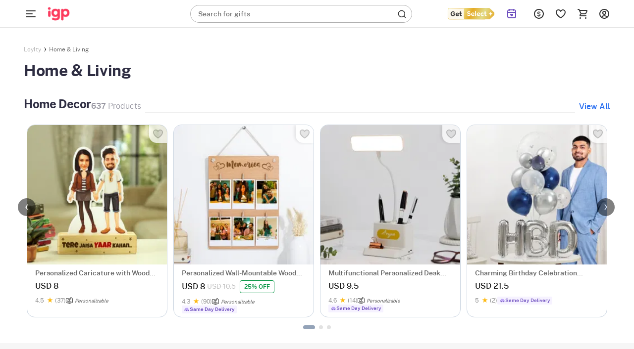

--- FILE ---
content_type: text/html; charset=utf-8
request_url: https://www.igp.com/loylty/home-living
body_size: 119156
content:
<!DOCTYPE html><html xmlns="http://www.w3.org/1999/xhtml" lang="en"><head><title>Home &amp; Living</title><meta http-equiv="Content-Type" content="text/html; charset=utf-8"><meta http-equiv="X-UA-Compatible" content="IE=edge"><meta name="description" content="Home &amp; Living"><meta name="googlebot" content="noodp"><meta name="viewport" content="width=device-width,initial-scale=1"><meta name="robots" content="noindex"><meta name="msvalidate.01" content="FFED38B784DA01215043EAF8F639131B"><meta name="p:domain_verify" content="b68f2e70e71f41aa9fc8641c1d6045e7"><meta name="google-site-verification" content="HmDF1RZFLzvu7X4pe1W0uGObpHiP_qcPubN1pKMN2NI"><meta property="fb:app_id" content="129038544454551"><meta property="og:title" content="Home &amp; Living"><meta property="og:type" content="website"><meta property="og:url" content="https://www.igp.com/loylty/home-living"><meta property="og:description" content="Home &amp; Living"><meta property="og:site_name" content="IGP.com"><meta property="og:image" content="https://cdnnew.igp.com/assets/images/app_logo_igp_white_oimage.png"><meta name="twitter:card" content="summary"><meta name="twitter:title" content="Home &amp; Living"><meta property="twitter:image" content="https://cdnnew.igp.com/assets/images/app_logo_igp_white_oimage.png"><meta property="twitter:url" content="https://www.igp.com/loylty/home-living"><meta property="twitter:description" content="Home &amp; Living"><meta name="twitter:site" content="@IGPcom"><meta name="twitter:creator" content="@IGPcom"><link rel="canonical" href="https://www.igp.com/loylty/home-living"><link rel="icon" type="image/x-icon" href="https://cdnnew.igp.com/assets/images/favicon5.ico"><link rel="shortcut icon" type="image/x-icon" href="https://cdnnew.igp.com/assets/images/favicon5.ico"><link rel="preconnect" href="//www.googletagmanager.com"><link rel="dns-prefetch" href="//www.googletagmanager.com"><link rel="preconnect" href=""><link rel="dns-prefetch" href=""><link rel="dns-prefetch" href="//script.crazyegg.com"><link rel="dns-prefetch" href="//osjs.netcoresmartech.com"><link rel="dns-prefetch" href="//connect.facebook.net"><link href="/public/fonts/NotoSerif-Bold.woff2" as="font" type="font/woff2" rel="preload" property="fontName"><link href="/public/fonts/PublicSans-Light.woff2" as="font" type="font/woff2" rel="preload" property="fontName"><link href="/public/fonts/PublicSans-SemiBold.woff2" as="font" type="font/woff2" rel="preload" property="fontName"><link rel="preload" href="https://cdnnew.igp.com/assets/plugins/jquery-v2.2.4.min.js" as="script"><link rel="preload" href="https://cdnnew.igp.com/assets/stylesheets/library/fonts-new.css" as="style"><link rel="stylesheet" href="https://cdnnew.igp.com/assets/stylesheets/library/fonts-new.css"><link rel="preload" href="/public/stylesheets/library/common-styles.css" as="style"><link rel="stylesheet" href="/public/stylesheets/library/common-styles.css"><link rel="preload" as="script" href="https://cdnnew.igp.com/assets/passets/js/baseJS-352.js"><link rel="preload" as="script" href="https://cdnnew.igp.com/assets/passets/js/commonJS-619.js"><link rel="preload" as="script" href="https://cdnnew.igp.com/assets/passets/js/gatewayPageJs-504.js"><style>.ie-mask-layer{display: none;}
        #add-ons .slick-next:before {
            content:none;
        }
        #add-ons .slick-prev:before {
            content:none;
        }</style><script>function setCookie(e,n,o,a){var t=new Date;t.setTime(o),document.cookie=encodeURIComponent(e)+"="+encodeURIComponent(n)+(a?"":";path="+window.location.pathname)+(o?";expires="+t.toUTCString():"")}function onclickDataLayer(e,n){(n=n||{}).event=e,window.dataLayer&&(window.dataLayer=window.dataLayer||[],window.dataLayer.push(n))}</script><script>var getGoogleMapsApiKey="AIzaSyBCTJxTGv4o7k7XlVwS1hXoj2X8nudDPbc"</script><!--[if IE]>
        <style>
            .ie-mask-layer{
                display: block;position: fixed;  background: #f2f2f2;  z-index: 99999;  top: 0;  left: 0;  bottom: 0;  right: 0;  display: flex;  justify-content: center;  font-size: 2em;  align-items: center;  font-weight: normal;  color: #c3404e;  text-align: center;  line-height: 2em;
            }
            .ie-mask-layer > img.img-responsive{
                width: 70%;
            }
        </style>
    <![endif]--><style>/*!
 * Materialize v0.97.3 (http://materializecss.com)
 * Copyright 2014-2015 Materialize
 * MIT License (https://raw.githubusercontent.com/Dogfalo/materialize/master/LICENSE)
 */.materialize-red.lighten-5{background-color:#fdeaeb!important}.materialize-red-text.text-lighten-5{color:#fdeaeb!important}.materialize-red.lighten-4{background-color:#f8c1c3!important}.materialize-red-text.text-lighten-4{color:#f8c1c3!important}.materialize-red.lighten-3{background-color:#f3989b!important}.materialize-red-text.text-lighten-3{color:#f3989b!important}.materialize-red.lighten-2{background-color:#ee6e73!important}.materialize-red-text.text-lighten-2{color:#ee6e73!important}.materialize-red.lighten-1{background-color:#ea454b!important}.materialize-red-text.text-lighten-1{color:#ea454b!important}.materialize-red{background-color:#e51c23!important}.materialize-red-text{color:#e51c23!important}.materialize-red.darken-1{background-color:#d0181e!important}.materialize-red-text.text-darken-1{color:#d0181e!important}.materialize-red.darken-2{background-color:#b9151b!important}.materialize-red-text.text-darken-2{color:#b9151b!important}.materialize-red.darken-3{background-color:#a21318!important}.materialize-red-text.text-darken-3{color:#a21318!important}.materialize-red.darken-4{background-color:#8b1014!important}.materialize-red-text.text-darken-4{color:#8b1014!important}.red.lighten-5{background-color:#ffebee!important}.red-text.text-lighten-5{color:#ffebee!important}.red.lighten-4{background-color:#ffcdd2!important}.red-text.text-lighten-4{color:#ffcdd2!important}.red.lighten-3{background-color:#ef9a9a!important}.red-text.text-lighten-3{color:#ef9a9a!important}.red.lighten-2{background-color:#e57373!important}.red-text.text-lighten-2{color:#e57373!important}.red.lighten-1{background-color:#ef5350!important}.red-text.text-lighten-1{color:#ef5350!important}.red{background-color:#f44336!important}.red-text{color:#f44336!important}.red.darken-1{background-color:#e53935!important}.red-text.text-darken-1{color:#e53935!important}.red.darken-2{background-color:#d32f2f!important}.red-text.text-darken-2{color:#d32f2f!important}.red.darken-3{background-color:#c62828!important}.red-text.text-darken-3{color:#c62828!important}.red.darken-4{background-color:#b71c1c!important}.red-text.text-darken-4{color:#b71c1c!important}.red.accent-1{background-color:#ff8a80!important}.red-text.text-accent-1{color:#ff8a80!important}.red.accent-2{background-color:#ff5252!important}.red-text.text-accent-2{color:#ff5252!important}.red.accent-3{background-color:#ff1744!important}.red-text.text-accent-3{color:#ff1744!important}.red.accent-4{background-color:#d50000!important}.red-text.text-accent-4{color:#d50000!important}.pink.lighten-5{background-color:#fce4ec!important}.pink-text.text-lighten-5{color:#fce4ec!important}.pink.lighten-4{background-color:#f8bbd0!important}.pink-text.text-lighten-4{color:#f8bbd0!important}.pink.lighten-3{background-color:#f48fb1!important}.pink-text.text-lighten-3{color:#f48fb1!important}.pink.lighten-2{background-color:#f06292!important}.pink-text.text-lighten-2{color:#f06292!important}.pink.lighten-1{background-color:#ec407a!important}.pink-text.text-lighten-1{color:#ec407a!important}.pink{background-color:#e91e63!important}.pink-text{color:#e91e63!important}.pink.darken-1{background-color:#d81b60!important}.pink-text.text-darken-1{color:#d81b60!important}.pink.darken-2{background-color:#c2185b!important}.pink-text.text-darken-2{color:#c2185b!important}.pink.darken-3{background-color:#ad1457!important}.pink-text.text-darken-3{color:#ad1457!important}.pink.darken-4{background-color:#880e4f!important}.pink-text.text-darken-4{color:#880e4f!important}.pink.accent-1{background-color:#ff80ab!important}.pink-text.text-accent-1{color:#ff80ab!important}.pink.accent-2{background-color:#ff4081!important}.pink-text.text-accent-2{color:#ff4081!important}.pink.accent-3{background-color:#f50057!important}.pink-text.text-accent-3{color:#f50057!important}.pink.accent-4{background-color:#c51162!important}.pink-text.text-accent-4{color:#c51162!important}.purple.lighten-5{background-color:#f3e5f5!important}.purple-text.text-lighten-5{color:#f3e5f5!important}.purple.lighten-4{background-color:#e1bee7!important}.purple-text.text-lighten-4{color:#e1bee7!important}.purple.lighten-3{background-color:#ce93d8!important}.purple-text.text-lighten-3{color:#ce93d8!important}.purple.lighten-2{background-color:#ba68c8!important}.purple-text.text-lighten-2{color:#ba68c8!important}.purple.lighten-1{background-color:#ab47bc!important}.purple-text.text-lighten-1{color:#ab47bc!important}.purple{background-color:#9c27b0!important}.purple-text{color:#9c27b0!important}.purple.darken-1{background-color:#8e24aa!important}.purple-text.text-darken-1{color:#8e24aa!important}.purple.darken-2{background-color:#7b1fa2!important}.purple-text.text-darken-2{color:#7b1fa2!important}.purple.darken-3{background-color:#6a1b9a!important}.purple-text.text-darken-3{color:#6a1b9a!important}.purple.darken-4{background-color:#4a148c!important}.purple-text.text-darken-4{color:#4a148c!important}.purple.accent-1{background-color:#ea80fc!important}.purple-text.text-accent-1{color:#ea80fc!important}.purple.accent-2{background-color:#e040fb!important}.purple-text.text-accent-2{color:#e040fb!important}.purple.accent-3{background-color:#d500f9!important}.purple-text.text-accent-3{color:#d500f9!important}.purple.accent-4{background-color:#a0f!important}.purple-text.text-accent-4{color:#a0f!important}.deep-purple.lighten-5{background-color:#ede7f6!important}.deep-purple-text.text-lighten-5{color:#ede7f6!important}.deep-purple.lighten-4{background-color:#d1c4e9!important}.deep-purple-text.text-lighten-4{color:#d1c4e9!important}.deep-purple.lighten-3{background-color:#b39ddb!important}.deep-purple-text.text-lighten-3{color:#b39ddb!important}.deep-purple.lighten-2{background-color:#9575cd!important}.deep-purple-text.text-lighten-2{color:#9575cd!important}.deep-purple.lighten-1{background-color:#7e57c2!important}.deep-purple-text.text-lighten-1{color:#7e57c2!important}.deep-purple{background-color:#673ab7!important}.deep-purple-text{color:#673ab7!important}.deep-purple.darken-1{background-color:#5e35b1!important}.deep-purple-text.text-darken-1{color:#5e35b1!important}.deep-purple.darken-2{background-color:#512da8!important}.deep-purple-text.text-darken-2{color:#512da8!important}.deep-purple.darken-3{background-color:#4527a0!important}.deep-purple-text.text-darken-3{color:#4527a0!important}.deep-purple.darken-4{background-color:#311b92!important}.deep-purple-text.text-darken-4{color:#311b92!important}.deep-purple.accent-1{background-color:#b388ff!important}.deep-purple-text.text-accent-1{color:#b388ff!important}.deep-purple.accent-2{background-color:#7c4dff!important}.deep-purple-text.text-accent-2{color:#7c4dff!important}.deep-purple.accent-3{background-color:#651fff!important}.deep-purple-text.text-accent-3{color:#651fff!important}.deep-purple.accent-4{background-color:#6200ea!important}.deep-purple-text.text-accent-4{color:#6200ea!important}.indigo.lighten-5{background-color:#e8eaf6!important}.indigo-text.text-lighten-5{color:#e8eaf6!important}.indigo.lighten-4{background-color:#c5cae9!important}.indigo-text.text-lighten-4{color:#c5cae9!important}.indigo.lighten-3{background-color:#9fa8da!important}.indigo-text.text-lighten-3{color:#9fa8da!important}.indigo.lighten-2{background-color:#7986cb!important}.indigo-text.text-lighten-2{color:#7986cb!important}.indigo.lighten-1{background-color:#5c6bc0!important}.indigo-text.text-lighten-1{color:#5c6bc0!important}.indigo{background-color:#3f51b5!important}.indigo-text{color:#3f51b5!important}.indigo.darken-1{background-color:#3949ab!important}.indigo-text.text-darken-1{color:#3949ab!important}.indigo.darken-2{background-color:#303f9f!important}.indigo-text.text-darken-2{color:#303f9f!important}.indigo.darken-3{background-color:#283593!important}.indigo-text.text-darken-3{color:#283593!important}.indigo.darken-4{background-color:#1a237e!important}.indigo-text.text-darken-4{color:#1a237e!important}.indigo.accent-1{background-color:#8c9eff!important}.indigo-text.text-accent-1{color:#8c9eff!important}.indigo.accent-2{background-color:#536dfe!important}.indigo-text.text-accent-2{color:#536dfe!important}.indigo.accent-3{background-color:#3d5afe!important}.indigo-text.text-accent-3{color:#3d5afe!important}.indigo.accent-4{background-color:#304ffe!important}.indigo-text.text-accent-4{color:#304ffe!important}.blue.lighten-5{background-color:#e3f2fd!important}.blue-text.text-lighten-5{color:#e3f2fd!important}.blue.lighten-4{background-color:#bbdefb!important}.blue-text.text-lighten-4{color:#bbdefb!important}.blue.lighten-3{background-color:#90caf9!important}.blue-text.text-lighten-3{color:#90caf9!important}.blue.lighten-2{background-color:#64b5f6!important}.blue-text.text-lighten-2{color:#64b5f6!important}.blue.lighten-1{background-color:#42a5f5!important}.blue-text.text-lighten-1{color:#42a5f5!important}.blue{background-color:#2196f3!important}.blue-text{color:#2196f3!important}.blue.darken-1{background-color:#1e88e5!important}.blue-text.text-darken-1{color:#1e88e5!important}.blue.darken-2{background-color:#1976d2!important}.blue-text.text-darken-2{color:#1976d2!important}.blue.darken-3{background-color:#1565c0!important}.blue-text.text-darken-3{color:#1565c0!important}.blue.darken-4{background-color:#0d47a1!important}.blue-text.text-darken-4{color:#0d47a1!important}.blue.accent-1{background-color:#82b1ff!important}.blue-text.text-accent-1{color:#82b1ff!important}.blue.accent-2{background-color:#448aff!important}.blue-text.text-accent-2{color:#448aff!important}.blue.accent-3{background-color:#2979ff!important}.blue-text.text-accent-3{color:#2979ff!important}.blue.accent-4{background-color:#2962ff!important}.blue-text.text-accent-4{color:#2962ff!important}.light-blue.lighten-5{background-color:#e1f5fe!important}.light-blue-text.text-lighten-5{color:#e1f5fe!important}.light-blue.lighten-4{background-color:#b3e5fc!important}.light-blue-text.text-lighten-4{color:#b3e5fc!important}.light-blue.lighten-3{background-color:#81d4fa!important}.light-blue-text.text-lighten-3{color:#81d4fa!important}.light-blue.lighten-2{background-color:#4fc3f7!important}.light-blue-text.text-lighten-2{color:#4fc3f7!important}.light-blue.lighten-1{background-color:#29b6f6!important}.light-blue-text.text-lighten-1{color:#29b6f6!important}.light-blue{background-color:#03a9f4!important}.light-blue-text{color:#03a9f4!important}.light-blue.darken-1{background-color:#039be5!important}.light-blue-text.text-darken-1{color:#039be5!important}.light-blue.darken-2{background-color:#0288d1!important}.light-blue-text.text-darken-2{color:#0288d1!important}.light-blue.darken-3{background-color:#0277bd!important}.light-blue-text.text-darken-3{color:#0277bd!important}.light-blue.darken-4{background-color:#01579b!important}.light-blue-text.text-darken-4{color:#01579b!important}.light-blue.accent-1{background-color:#80d8ff!important}.light-blue-text.text-accent-1{color:#80d8ff!important}.light-blue.accent-2{background-color:#40c4ff!important}.light-blue-text.text-accent-2{color:#40c4ff!important}.light-blue.accent-3{background-color:#00b0ff!important}.light-blue-text.text-accent-3{color:#00b0ff!important}.light-blue.accent-4{background-color:#0091ea!important}.light-blue-text.text-accent-4{color:#0091ea!important}.cyan.lighten-5{background-color:#e0f7fa!important}.cyan-text.text-lighten-5{color:#e0f7fa!important}.cyan.lighten-4{background-color:#b2ebf2!important}.cyan-text.text-lighten-4{color:#b2ebf2!important}.cyan.lighten-3{background-color:#80deea!important}.cyan-text.text-lighten-3{color:#80deea!important}.cyan.lighten-2{background-color:#4dd0e1!important}.cyan-text.text-lighten-2{color:#4dd0e1!important}.cyan.lighten-1{background-color:#26c6da!important}.cyan-text.text-lighten-1{color:#26c6da!important}.cyan{background-color:#00bcd4!important}.cyan-text{color:#00bcd4!important}.cyan.darken-1{background-color:#00acc1!important}.cyan-text.text-darken-1{color:#00acc1!important}.cyan.darken-2{background-color:#0097a7!important}.cyan-text.text-darken-2{color:#0097a7!important}.cyan.darken-3{background-color:#00838f!important}.cyan-text.text-darken-3{color:#00838f!important}.cyan.darken-4{background-color:#006064!important}.cyan-text.text-darken-4{color:#006064!important}.cyan.accent-1{background-color:#84ffff!important}.cyan-text.text-accent-1{color:#84ffff!important}.cyan.accent-2{background-color:#18ffff!important}.cyan-text.text-accent-2{color:#18ffff!important}.cyan.accent-3{background-color:#00e5ff!important}.cyan-text.text-accent-3{color:#00e5ff!important}.cyan.accent-4{background-color:#00b8d4!important}.cyan-text.text-accent-4{color:#00b8d4!important}.teal.lighten-5{background-color:#e0f2f1!important}.teal-text.text-lighten-5{color:#e0f2f1!important}.teal.lighten-4{background-color:#b2dfdb!important}.teal-text.text-lighten-4{color:#b2dfdb!important}.teal.lighten-3{background-color:#80cbc4!important}.teal-text.text-lighten-3{color:#80cbc4!important}.teal.lighten-2{background-color:#4db6ac!important}.teal-text.text-lighten-2{color:#4db6ac!important}.teal.lighten-1{background-color:#26a69a!important}.teal-text.text-lighten-1{color:#26a69a!important}.teal{background-color:#009688!important}.teal-text{color:#009688!important}.teal.darken-1{background-color:#00897b!important}.teal-text.text-darken-1{color:#00897b!important}.teal.darken-2{background-color:#00796b!important}.teal-text.text-darken-2{color:#00796b!important}.teal.darken-3{background-color:#00695c!important}.teal-text.text-darken-3{color:#00695c!important}.teal.darken-4{background-color:#004d40!important}.teal-text.text-darken-4{color:#004d40!important}.teal.accent-1{background-color:#a7ffeb!important}.teal-text.text-accent-1{color:#a7ffeb!important}.teal.accent-2{background-color:#64ffda!important}.teal-text.text-accent-2{color:#64ffda!important}.teal.accent-3{background-color:#1de9b6!important}.teal-text.text-accent-3{color:#1de9b6!important}.teal.accent-4{background-color:#00bfa5!important}.teal-text.text-accent-4{color:#00bfa5!important}.green.lighten-5{background-color:#e8f5e9!important}.green-text.text-lighten-5{color:#e8f5e9!important}.green.lighten-4{background-color:#c8e6c9!important}.green-text.text-lighten-4{color:#c8e6c9!important}.green.lighten-3{background-color:#a5d6a7!important}.green-text.text-lighten-3{color:#a5d6a7!important}.green.lighten-2{background-color:#81c784!important}.green-text.text-lighten-2{color:#81c784!important}.green.lighten-1{background-color:#66bb6a!important}.green-text.text-lighten-1{color:#66bb6a!important}.green{background-color:#4caf50!important}.green-text{color:#4caf50!important}.green.darken-1{background-color:#43a047!important}.green-text.text-darken-1{color:#43a047!important}.green.darken-2{background-color:#388e3c!important}.green-text.text-darken-2{color:#388e3c!important}.green.darken-3{background-color:#2e7d32!important}.green-text.text-darken-3{color:#2e7d32!important}.green.darken-4{background-color:#1b5e20!important}.green-text.text-darken-4{color:#1b5e20!important}.green.accent-1{background-color:#b9f6ca!important}.green-text.text-accent-1{color:#b9f6ca!important}.green.accent-2{background-color:#69f0ae!important}.green-text.text-accent-2{color:#69f0ae!important}.green.accent-3{background-color:#00e676!important}.green-text.text-accent-3{color:#00e676!important}.green.accent-4{background-color:#00c853!important}.green-text.text-accent-4{color:#00c853!important}.light-green.lighten-5{background-color:#f1f8e9!important}.light-green-text.text-lighten-5{color:#f1f8e9!important}.light-green.lighten-4{background-color:#dcedc8!important}.light-green-text.text-lighten-4{color:#dcedc8!important}.light-green.lighten-3{background-color:#c5e1a5!important}.light-green-text.text-lighten-3{color:#c5e1a5!important}.light-green.lighten-2{background-color:#aed581!important}.light-green-text.text-lighten-2{color:#aed581!important}.light-green.lighten-1{background-color:#9ccc65!important}.light-green-text.text-lighten-1{color:#9ccc65!important}.light-green{background-color:#8bc34a!important}.light-green-text{color:#8bc34a!important}.light-green.darken-1{background-color:#7cb342!important}.light-green-text.text-darken-1{color:#7cb342!important}.light-green.darken-2{background-color:#689f38!important}.light-green-text.text-darken-2{color:#689f38!important}.light-green.darken-3{background-color:#558b2f!important}.light-green-text.text-darken-3{color:#558b2f!important}.light-green.darken-4{background-color:#33691e!important}.light-green-text.text-darken-4{color:#33691e!important}.light-green.accent-1{background-color:#ccff90!important}.light-green-text.text-accent-1{color:#ccff90!important}.light-green.accent-2{background-color:#b2ff59!important}.light-green-text.text-accent-2{color:#b2ff59!important}.light-green.accent-3{background-color:#76ff03!important}.light-green-text.text-accent-3{color:#76ff03!important}.light-green.accent-4{background-color:#64dd17!important}.light-green-text.text-accent-4{color:#64dd17!important}.lime.lighten-5{background-color:#f9fbe7!important}.lime-text.text-lighten-5{color:#f9fbe7!important}.lime.lighten-4{background-color:#f0f4c3!important}.lime-text.text-lighten-4{color:#f0f4c3!important}.lime.lighten-3{background-color:#e6ee9c!important}.lime-text.text-lighten-3{color:#e6ee9c!important}.lime.lighten-2{background-color:#dce775!important}.lime-text.text-lighten-2{color:#dce775!important}.lime.lighten-1{background-color:#d4e157!important}.lime-text.text-lighten-1{color:#d4e157!important}.lime{background-color:#cddc39!important}.lime-text{color:#cddc39!important}.lime.darken-1{background-color:#c0ca33!important}.lime-text.text-darken-1{color:#c0ca33!important}.lime.darken-2{background-color:#afb42b!important}.lime-text.text-darken-2{color:#afb42b!important}.lime.darken-3{background-color:#9e9d24!important}.lime-text.text-darken-3{color:#9e9d24!important}.lime.darken-4{background-color:#827717!important}.lime-text.text-darken-4{color:#827717!important}.lime.accent-1{background-color:#f4ff81!important}.lime-text.text-accent-1{color:#f4ff81!important}.lime.accent-2{background-color:#eeff41!important}.lime-text.text-accent-2{color:#eeff41!important}.lime.accent-3{background-color:#c6ff00!important}.lime-text.text-accent-3{color:#c6ff00!important}.lime.accent-4{background-color:#aeea00!important}.lime-text.text-accent-4{color:#aeea00!important}.yellow.lighten-5{background-color:#fffde7!important}.yellow-text.text-lighten-5{color:#fffde7!important}.yellow.lighten-4{background-color:#fff9c4!important}.yellow-text.text-lighten-4{color:#fff9c4!important}.yellow.lighten-3{background-color:#fff59d!important}.yellow-text.text-lighten-3{color:#fff59d!important}.yellow.lighten-2{background-color:#fff176!important}.yellow-text.text-lighten-2{color:#fff176!important}.yellow.lighten-1{background-color:#ffee58!important}.yellow-text.text-lighten-1{color:#ffee58!important}.yellow{background-color:#ffeb3b!important}.yellow-text{color:#ffeb3b!important}.yellow.darken-1{background-color:#fdd835!important}.yellow-text.text-darken-1{color:#fdd835!important}.yellow.darken-2{background-color:#fbc02d!important}.yellow-text.text-darken-2{color:#fbc02d!important}.yellow.darken-3{background-color:#f9a825!important}.yellow-text.text-darken-3{color:#f9a825!important}.yellow.darken-4{background-color:#f57f17!important}.yellow-text.text-darken-4{color:#f57f17!important}.yellow.accent-1{background-color:#ffff8d!important}.yellow-text.text-accent-1{color:#ffff8d!important}.yellow.accent-2{background-color:#ff0!important}.yellow-text.text-accent-2{color:#ff0!important}.yellow.accent-3{background-color:#ffea00!important}.yellow-text.text-accent-3{color:#ffea00!important}.yellow.accent-4{background-color:#ffd600!important}.yellow-text.text-accent-4{color:#ffd600!important}.amber.lighten-5{background-color:#fff8e1!important}.amber-text.text-lighten-5{color:#fff8e1!important}.amber.lighten-4{background-color:#ffecb3!important}.amber-text.text-lighten-4{color:#ffecb3!important}.amber.lighten-3{background-color:#ffe082!important}.amber-text.text-lighten-3{color:#ffe082!important}.amber.lighten-2{background-color:#ffd54f!important}.amber-text.text-lighten-2{color:#ffd54f!important}.amber.lighten-1{background-color:#ffca28!important}.amber-text.text-lighten-1{color:#ffca28!important}.amber{background-color:#ffc107!important}.amber-text{color:#ffc107!important}.amber.darken-1{background-color:#ffb300!important}.amber-text.text-darken-1{color:#ffb300!important}.amber.darken-2{background-color:#ffa000!important}.amber-text.text-darken-2{color:#ffa000!important}.amber.darken-3{background-color:#ff8f00!important}.amber-text.text-darken-3{color:#ff8f00!important}.amber.darken-4{background-color:#ff6f00!important}.amber-text.text-darken-4{color:#ff6f00!important}.amber.accent-1{background-color:#ffe57f!important}.amber-text.text-accent-1{color:#ffe57f!important}.amber.accent-2{background-color:#ffd740!important}.amber-text.text-accent-2{color:#ffd740!important}.amber.accent-3{background-color:#ffc400!important}.amber-text.text-accent-3{color:#ffc400!important}.amber.accent-4{background-color:#ffab00!important}.amber-text.text-accent-4{color:#ffab00!important}.orange.lighten-5{background-color:#fff3e0!important}.orange-text.text-lighten-5{color:#fff3e0!important}.orange.lighten-4{background-color:#ffe0b2!important}.orange-text.text-lighten-4{color:#ffe0b2!important}.orange.lighten-3{background-color:#ffcc80!important}.orange-text.text-lighten-3{color:#ffcc80!important}.orange.lighten-2{background-color:#ffb74d!important}.orange-text.text-lighten-2{color:#ffb74d!important}.orange.lighten-1{background-color:#ffa726!important}.orange-text.text-lighten-1{color:#ffa726!important}.orange{background-color:#ff9800!important}.orange-text{color:#ff9800!important}.orange.darken-1{background-color:#fb8c00!important}.orange-text.text-darken-1{color:#fb8c00!important}.orange.darken-2{background-color:#f57c00!important}.orange-text.text-darken-2{color:#f57c00!important}.orange.darken-3{background-color:#ef6c00!important}.orange-text.text-darken-3{color:#ef6c00!important}.orange.darken-4{background-color:#e65100!important}.orange-text.text-darken-4{color:#e65100!important}.orange.accent-1{background-color:#ffd180!important}.orange-text.text-accent-1{color:#ffd180!important}.orange.accent-2{background-color:#ffab40!important}.orange-text.text-accent-2{color:#ffab40!important}.orange.accent-3{background-color:#ff9100!important}.orange-text.text-accent-3{color:#ff9100!important}.orange.accent-4{background-color:#ff6d00!important}.orange-text.text-accent-4{color:#ff6d00!important}.deep-orange.lighten-5{background-color:#fbe9e7!important}.deep-orange-text.text-lighten-5{color:#fbe9e7!important}.deep-orange.lighten-4{background-color:#ffccbc!important}.deep-orange-text.text-lighten-4{color:#ffccbc!important}.deep-orange.lighten-3{background-color:#ffab91!important}.deep-orange-text.text-lighten-3{color:#ffab91!important}.deep-orange.lighten-2{background-color:#ff8a65!important}.deep-orange-text.text-lighten-2{color:#ff8a65!important}.deep-orange.lighten-1{background-color:#ff7043!important}.deep-orange-text.text-lighten-1{color:#ff7043!important}.deep-orange{background-color:#ff5722!important}.deep-orange-text{color:#ff5722!important}.deep-orange.darken-1{background-color:#f4511e!important}.deep-orange-text.text-darken-1{color:#f4511e!important}.deep-orange.darken-2{background-color:#e64a19!important}.deep-orange-text.text-darken-2{color:#e64a19!important}.deep-orange.darken-3{background-color:#d84315!important}.deep-orange-text.text-darken-3{color:#d84315!important}.deep-orange.darken-4{background-color:#bf360c!important}.deep-orange-text.text-darken-4{color:#bf360c!important}.deep-orange.accent-1{background-color:#ff9e80!important}.deep-orange-text.text-accent-1{color:#ff9e80!important}.deep-orange.accent-2{background-color:#ff6e40!important}.deep-orange-text.text-accent-2{color:#ff6e40!important}.deep-orange.accent-3{background-color:#ff3d00!important}.deep-orange-text.text-accent-3{color:#ff3d00!important}.deep-orange.accent-4{background-color:#dd2c00!important}.deep-orange-text.text-accent-4{color:#dd2c00!important}.brown.lighten-5{background-color:#efebe9!important}.brown-text.text-lighten-5{color:#efebe9!important}.brown.lighten-4{background-color:#d7ccc8!important}.brown-text.text-lighten-4{color:#d7ccc8!important}.brown.lighten-3{background-color:#bcaaa4!important}.brown-text.text-lighten-3{color:#bcaaa4!important}.brown.lighten-2{background-color:#a1887f!important}.brown-text.text-lighten-2{color:#a1887f!important}.brown.lighten-1{background-color:#8d6e63!important}.brown-text.text-lighten-1{color:#8d6e63!important}.brown{background-color:#795548!important}.brown-text{color:#795548!important}.brown.darken-1{background-color:#6d4c41!important}.brown-text.text-darken-1{color:#6d4c41!important}.brown.darken-2{background-color:#5d4037!important}.brown-text.text-darken-2{color:#5d4037!important}.brown.darken-3{background-color:#4e342e!important}.brown-text.text-darken-3{color:#4e342e!important}.brown.darken-4{background-color:#3e2723!important}.brown-text.text-darken-4{color:#3e2723!important}.blue-grey.lighten-5{background-color:#eceff1!important}.blue-grey-text.text-lighten-5{color:#eceff1!important}.blue-grey.lighten-4{background-color:#cfd8dc!important}.blue-grey-text.text-lighten-4{color:#cfd8dc!important}.blue-grey.lighten-3{background-color:#b0bec5!important}.blue-grey-text.text-lighten-3{color:#b0bec5!important}.blue-grey.lighten-2{background-color:#90a4ae!important}.blue-grey-text.text-lighten-2{color:#90a4ae!important}.blue-grey.lighten-1{background-color:#78909c!important}.blue-grey-text.text-lighten-1{color:#78909c!important}.blue-grey{background-color:#607d8b!important}.blue-grey-text{color:#607d8b!important}.blue-grey.darken-1{background-color:#546e7a!important}.blue-grey-text.text-darken-1{color:#546e7a!important}.blue-grey.darken-2{background-color:#455a64!important}.blue-grey-text.text-darken-2{color:#455a64!important}.blue-grey.darken-3{background-color:#37474f!important}.blue-grey-text.text-darken-3{color:#37474f!important}.blue-grey.darken-4{background-color:#263238!important}.blue-grey-text.text-darken-4{color:#263238!important}.grey.lighten-5{background-color:#fafafa!important}.grey-text.text-lighten-5{color:#fafafa!important}.grey.lighten-4{background-color:#f5f5f5!important}.grey-text.text-lighten-4{color:#f5f5f5!important}.grey.lighten-3{background-color:#eee!important}.grey-text.text-lighten-3{color:#eee!important}.grey.lighten-2{background-color:#e0e0e0!important}.grey-text.text-lighten-2{color:#e0e0e0!important}.grey.lighten-1{background-color:#bdbdbd!important}.grey-text.text-lighten-1{color:#bdbdbd!important}.grey{background-color:#9e9e9e!important}.grey-text{color:#9e9e9e!important}.grey.darken-1{background-color:#757575!important}.grey-text.text-darken-1{color:#757575!important}.grey.darken-2{background-color:#616161!important}.grey-text.text-darken-2{color:#616161!important}.grey.darken-3{background-color:#424242!important}.grey-text.text-darken-3{color:#424242!important}.grey.darken-4{background-color:#212121!important}.grey-text.text-darken-4{color:#212121!important}.shades.black{background-color:#000!important}.shades-text.text-black{color:#000!important}.shades.white{background-color:#fff!important}.shades-text.text-white{color:#fff!important}.shades.transparent{background-color:transparent!important}.shades-text.text-transparent{color:transparent!important}.black{background-color:#000!important}.black-text{color:#000!important}.white{background-color:#fff!important}.white-text{color:#fff!important}.transparent{background-color:transparent!important}.transparent-text{color:transparent!important}/*! normalize.css v3.0.2 | MIT License | git.io/normalize */html{font-family:sans-serif;-ms-text-size-adjust:100%;-webkit-text-size-adjust:100%}body{margin:0}article,aside,details,figcaption,figure,footer,header,hgroup,main,menu,nav,section,summary{display:block}audio,canvas,progress,video{display:inline-block;vertical-align:baseline}audio:not([controls]){display:none;height:0}[hidden],template{display:none}a{background-color:transparent}a:active,a:hover{outline:0}abbr[title]{border-bottom:1px dotted}b,strong{font-weight:700}dfn{font-style:italic}h1{font-size:2em;margin:.67em 0}mark{background:#ff0;color:#000}small{font-size:80%}sub,sup{font-size:75%;line-height:0;position:relative;vertical-align:baseline}sup{top:-.5em}sub{bottom:-.25em}img{border:0}svg:not(:root){overflow:hidden}figure{margin:1em 40px}hr{-moz-box-sizing:content-box;box-sizing:content-box;height:0}pre{overflow:auto}code,kbd,pre,samp{font-family:monospace,monospace;font-size:1em}button,input,optgroup,select,textarea{color:inherit;font:inherit;margin:0}button{overflow:visible}button,select{text-transform:none}button,html input[type=button],input[type=reset],input[type=submit]{-webkit-appearance:button;cursor:pointer}button[disabled],html input[disabled]{cursor:default}button::-moz-focus-inner,input::-moz-focus-inner{border:0;padding:0}input{line-height:normal}input[type=checkbox],input[type=radio]{box-sizing:border-box;padding:0}input[type=number]::-webkit-inner-spin-button,input[type=number]::-webkit-outer-spin-button{height:auto}input[type=search]{-webkit-appearance:textfield;-moz-box-sizing:content-box;-webkit-box-sizing:content-box;box-sizing:content-box}input[type=search]::-webkit-search-cancel-button,input[type=search]::-webkit-search-decoration{-webkit-appearance:none}fieldset{border:1px solid silver;margin:0 2px;padding:.35em .625em .75em}legend{border:0;padding:0}textarea{overflow:auto}optgroup{font-weight:700}table{border-collapse:collapse;border-spacing:0}td,th{padding:0}html{box-sizing:border-box}*,:after,:before{box-sizing:inherit}ul{list-style-type:none}a{color:#039be5;text-decoration:none;-webkit-tap-highlight-color:transparent}.valign-wrapper{display:-webkit-box;display:-moz-box;display:-ms-flexbox;display:-webkit-flex;display:flex;-webkit-flex-align:center;-ms-flex-align:center;-webkit-align-items:center;align-items:center}.valign-wrapper .valign{display:block}ul{padding:0}ul li{list-style-type:none}.clearfix{clear:both}.z-depth-0{box-shadow:none!important}.btn,.btn-floating,.btn-large,.card,.card-panel,.collapsible,.dropdown-content,.side-nav,.toast,.z-depth-1,nav{box-shadow:0 2px 5px 0 rgba(0,0,0,.16),0 2px 10px 0 rgba(0,0,0,.12)}.btn-floating:hover,.btn-large:hover,.btn:hover,.z-depth-1-half{box-shadow:0 5px 11px 0 rgba(0,0,0,.18),0 4px 15px 0 rgba(0,0,0,.15)}.z-depth-2{box-shadow:0 8px 17px 0 rgba(0,0,0,.2),0 6px 20px 0 rgba(0,0,0,.19)}.z-depth-3{box-shadow:0 12px 15px 0 rgba(0,0,0,.24),0 17px 50px 0 rgba(0,0,0,.19)}.modal,.z-depth-4{box-shadow:0 16px 28px 0 rgba(0,0,0,.22),0 25px 55px 0 rgba(0,0,0,.21)}.z-depth-5{box-shadow:0 27px 24px 0 rgba(0,0,0,.2),0 40px 77px 0 rgba(0,0,0,.22)}.hoverable:hover{transition:box-shadow .25s;box-shadow:0 8px 17px 0 rgba(0,0,0,.2),0 6px 20px 0 rgba(0,0,0,.19)}.divider{height:1px;overflow:hidden;background-color:#e0e0e0}blockquote{margin:20px 0;padding-left:1.5rem;border-left:5px solid #ee6e73}i{line-height:inherit}i.left{float:left;margin-right:15px}i.right{float:right;margin-left:15px}i.tiny{font-size:1rem}i.small{font-size:2rem}i.medium{font-size:4rem}i.large{font-size:6rem}img.responsive-img,video.responsive-video{max-width:100%;height:auto}.pagination li{display:inline-block;font-size:1.2rem;padding:0 10px;line-height:30px;border-radius:2px;text-align:center}.pagination li a{color:#444}.pagination li.active a{color:#fff}.pagination li.active{background-color:#ee6e73}.pagination li.disabled a{cursor:default;color:#999}.pagination li i{font-size:2.2rem;vertical-align:middle}.pagination li.pages ul li{display:inline-block;float:none}@media only screen and (max-width :992px){.pagination{width:100%}.pagination li.next,.pagination li.prev{width:10%}.pagination li.pages{width:80%;overflow:hidden;white-space:nowrap}}.breadcrumb{font-size:18px;color:rgba(255,255,255,.7)}.breadcrumb:before{content:'\E5CC';color:rgba(255,255,255,.7);vertical-align:top;display:inline-block;font-family:'Material Icons';font-weight:400;font-style:normal;font-size:25px;margin:0 10px 0 8px;-webkit-font-smoothing:antialiased}.breadcrumb:first-child:before{display:none}.breadcrumb:last-child{color:#fff}.parallax-container{position:relative;overflow:hidden;height:500px}.parallax{position:absolute;top:0;left:0;right:0;bottom:0;z-index:-1}.parallax img{display:none;position:absolute;left:50%;bottom:0;min-width:100%;min-height:100%;-webkit-transform:translate3d(0,0,0);transform:translate3d(0,0,0);transform:translateX(-50%)}.pin-bottom,.pin-top{position:relative}.pinned{position:fixed!important}ul.staggered-list li{opacity:0}.fade-in{opacity:0;transform-origin:0 50%}@media only screen and (max-width :600px){.hide-on-small-and-down,.hide-on-small-only{display:none!important}}@media only screen and (max-width :992px){.hide-on-med-and-down{display:none!important}}@media only screen and (min-width :601px){.hide-on-med-and-up{display:none!important}}@media only screen and (min-width:600px) and (max-width:992px){.hide-on-med-only{display:none!important}}@media only screen and (min-width :993px){.hide-on-large-only{display:none!important}}@media only screen and (min-width :993px){.show-on-large{display:initial!important}}@media only screen and (min-width:600px) and (max-width:992px){.show-on-medium{display:initial!important}}@media only screen and (max-width :600px){.show-on-small{display:initial!important}}@media only screen and (min-width :601px){.show-on-medium-and-up{display:initial!important}}@media only screen and (max-width :992px){.show-on-medium-and-down{display:initial!important}}@media only screen and (max-width :600px){.center-on-small-only{text-align:center}}footer.page-footer{margin-top:20px;padding-top:20px;background-color:#ee6e73}footer.page-footer .footer-copyright{overflow:hidden;height:50px;line-height:50px;color:rgba(255,255,255,.8);background-color:rgba(51,51,51,.08)}table,td,th{border:none}table{width:100%;display:table}table.bordered>tbody>tr,table.bordered>thead>tr{border-bottom:1px solid #d0d0d0}table.striped>tbody>tr:nth-child(odd){background-color:#f2f2f2}table.striped>tbody>tr>td{border-radius:0}table.highlight>tbody>tr{-webkit-transition:background-color .25s ease;-moz-transition:background-color .25s ease;-o-transition:background-color .25s ease;-ms-transition:background-color .25s ease;transition:background-color .25s ease}table.highlight>tbody>tr:hover{background-color:#f2f2f2}table.centered tbody tr td,table.centered thead tr th{text-align:center}thead{border-bottom:1px solid #d0d0d0}td,th{padding:15px 5px;display:table-cell;text-align:left;vertical-align:middle;border-radius:2px}@media only screen and (max-width :992px){table.responsive-table{width:100%;border-collapse:collapse;border-spacing:0;display:block;position:relative}table.responsive-table td,table.responsive-table th{margin:0;vertical-align:top}table.responsive-table th{text-align:left}table.responsive-table thead{display:block;float:left}table.responsive-table thead tr{display:block;padding:0 10px 0 0}table.responsive-table thead tr th::before{content:"\00a0"}table.responsive-table tbody{display:block;width:auto;position:relative;overflow-x:auto;white-space:nowrap}table.responsive-table tbody tr{display:inline-block;vertical-align:top}table.responsive-table th{display:block;text-align:right}table.responsive-table td{display:block;min-height:1.25em;text-align:left}table.responsive-table tr{padding:0 10px}table.responsive-table thead{border:0;border-right:1px solid #d0d0d0}table.responsive-table.bordered th{border-bottom:0;border-left:0}table.responsive-table.bordered td{border-left:0;border-right:0;border-bottom:0}table.responsive-table.bordered tr{border:0}table.responsive-table.bordered tbody tr{border-right:1px solid #d0d0d0}}.collection{margin:.5rem 0 1rem 0;border:1px solid #e0e0e0;border-radius:2px;overflow:hidden;position:relative}.collection .collection-item{background-color:#fff;line-height:1.5rem;padding:10px 20px;margin:0;border-bottom:1px solid #e0e0e0}.collection .collection-item.avatar{min-height:84px;padding-left:72px;position:relative}.collection .collection-item.avatar .circle{position:absolute;width:42px;height:42px;overflow:hidden;left:15px;display:inline-block;vertical-align:middle}.collection .collection-item.avatar i.circle{font-size:18px;line-height:42px;color:#fff;background-color:#999;text-align:center}.collection .collection-item.avatar .title{font-size:16px}.collection .collection-item.avatar p{margin:0}.collection .collection-item.avatar .secondary-content{position:absolute;top:16px;right:16px}.collection .collection-item:last-child{border-bottom:none}.collection .collection-item.active{background-color:#26a69a;color:#eafaf9}.collection .collection-item.active .secondary-content{color:#fff}.collection a.collection-item{display:block;-webkit-transition:.25s;-moz-transition:.25s;-o-transition:.25s;-ms-transition:.25s;transition:.25s;color:#26a69a}.collection a.collection-item:not(.active):hover{background-color:#ddd}.collection.with-header .collection-header{background-color:#fff;border-bottom:1px solid #e0e0e0;padding:10px 20px}.collection.with-header .collection-item{padding-left:30px}.collection.with-header .collection-item.avatar{padding-left:72px}.secondary-content{float:right;color:#26a69a}.collapsible .collection{margin:0;border:none}span.badge{min-width:3rem;padding:0 6px;text-align:center;font-size:1rem;line-height:inherit;color:#757575;position:absolute;right:15px;-webkit-box-sizing:border-box;-moz-box-sizing:border-box;box-sizing:border-box}span.badge.new{font-weight:300;font-size:.8rem;color:#fff;background-color:#26a69a;border-radius:2px}span.badge.new:after{content:" new"}nav ul a span.badge{position:static;margin-left:4px;line-height:0}.video-container{position:relative;padding-bottom:56.25%;height:0;overflow:hidden}.video-container embed,.video-container iframe,.video-container object{position:absolute;top:0;left:0;width:100%;height:100%}.progress{position:relative;height:4px;display:block;width:100%;background-color:#acece6;border-radius:2px;margin:.5rem 0 1rem 0;overflow:hidden}.progress .determinate{position:absolute;background-color:inherit;top:0;left:0;bottom:0;background-color:#26a69a;-webkit-transition:width .3s linear;-moz-transition:width .3s linear;-o-transition:width .3s linear;-ms-transition:width .3s linear;transition:width .3s linear}.progress .indeterminate{background-color:#26a69a}.progress .indeterminate:before{content:'';position:absolute;background-color:inherit;top:0;left:0;bottom:0;will-change:left,right;-webkit-animation:indeterminate 2.1s cubic-bezier(.65,.815,.735,.395) infinite;-moz-animation:indeterminate 2.1s cubic-bezier(.65,.815,.735,.395) infinite;-ms-animation:indeterminate 2.1s cubic-bezier(.65,.815,.735,.395) infinite;-o-animation:indeterminate 2.1s cubic-bezier(.65,.815,.735,.395) infinite;animation:indeterminate 2.1s cubic-bezier(.65,.815,.735,.395) infinite}.progress .indeterminate:after{content:'';position:absolute;background-color:inherit;top:0;left:0;bottom:0;will-change:left,right;-webkit-animation:indeterminate-short 2.1s cubic-bezier(.165,.84,.44,1) infinite;-moz-animation:indeterminate-short 2.1s cubic-bezier(.165,.84,.44,1) infinite;-ms-animation:indeterminate-short 2.1s cubic-bezier(.165,.84,.44,1) infinite;-o-animation:indeterminate-short 2.1s cubic-bezier(.165,.84,.44,1) infinite;animation:indeterminate-short 2.1s cubic-bezier(.165,.84,.44,1) infinite;-webkit-animation-delay:1.15s;-moz-animation-delay:1.15s;-ms-animation-delay:1.15s;-o-animation-delay:1.15s;animation-delay:1.15s}@-webkit-keyframes indeterminate{0%{left:-35%;right:100%}60%{left:100%;right:-90%}100%{left:100%;right:-90%}}@-moz-keyframes indeterminate{0%{left:-35%;right:100%}60%{left:100%;right:-90%}100%{left:100%;right:-90%}}@keyframes indeterminate{0%{left:-35%;right:100%}60%{left:100%;right:-90%}100%{left:100%;right:-90%}}@-webkit-keyframes indeterminate-short{0%{left:-200%;right:100%}60%{left:107%;right:-8%}100%{left:107%;right:-8%}}@-moz-keyframes indeterminate-short{0%{left:-200%;right:100%}60%{left:107%;right:-8%}100%{left:107%;right:-8%}}@keyframes indeterminate-short{0%{left:-200%;right:100%}60%{left:107%;right:-8%}100%{left:107%;right:-8%}}.hide{display:none!important}.left-align{text-align:left}.right-align{text-align:right}.center,.center-align{text-align:center}.left{float:left!important}.right{float:right!important}.no-select,input[type=range],input[type=range]+.thumb{-webkit-touch-callout:none;-webkit-user-select:none;-khtml-user-select:none;-moz-user-select:none;-ms-user-select:none;user-select:none}.circle{border-radius:50%}.center-block{display:block;margin-left:auto;margin-right:auto}.truncate{display:block;white-space:nowrap;overflow:hidden;text-overflow:ellipsis}.no-padding{padding:0!important}[class*=mdi-],[class^=mdi-]{speak:none;display:inline-block;font-family:Material-Design-Icons;font-style:normal;font-weight:400;font-variant:normal;text-rendering:auto;-webkit-font-smoothing:antialiased;-moz-osx-font-smoothing:grayscale;transform:translate(0,0)}[class*=mdi-]:before,[class^=mdi-]:before{display:inline-block;speak:none;text-decoration:inherit}[class*=mdi-].pull-left,[class^=mdi-].pull-left{margin-right:.3em}[class*=mdi-].pull-right,[class^=mdi-].pull-right{margin-left:.3em}[class*=mdi-].mdi-lg:after,[class*=mdi-].mdi-lg:before,[class^=mdi-].mdi-lg:after,[class^=mdi-].mdi-lg:before{font-size:1.33333333em;line-height:.75em;vertical-align:-15%}[class*=mdi-].mdi-2x:after,[class*=mdi-].mdi-2x:before,[class^=mdi-].mdi-2x:after,[class^=mdi-].mdi-2x:before{font-size:2em}[class*=mdi-].mdi-3x:after,[class*=mdi-].mdi-3x:before,[class^=mdi-].mdi-3x:after,[class^=mdi-].mdi-3x:before{font-size:3em}[class*=mdi-].mdi-4x:after,[class*=mdi-].mdi-4x:before,[class^=mdi-].mdi-4x:after,[class^=mdi-].mdi-4x:before{font-size:4em}[class*=mdi-].mdi-5x:after,[class*=mdi-].mdi-5x:before,[class^=mdi-].mdi-5x:after,[class^=mdi-].mdi-5x:before{font-size:5em}.mdi-device-network-wifi:after,[class^=mdi-device-battery-]:after,[class^=mdi-device-battery-charging-]:after,[class^=mdi-device-signal-cellular-]:after,[class^=mdi-device-signal-cellular-connected-no-internet-]:after,[class^=mdi-device-signal-wifi-]:after,[class^=mdi-device-signal-wifi-statusbar-not-connected]:after{opacity:.3;position:absolute;left:0;top:0;z-index:1;display:inline-block;speak:none;text-decoration:inherit}[class^=mdi-device-signal-cellular-]:after{content:"\e758"}[class^=mdi-device-battery-]:after{content:"\e735"}[class^=mdi-device-battery-charging-]:after{content:"\e733"}[class^=mdi-device-signal-cellular-connected-no-internet-]:after{content:"\e75d"}.mdi-device-network-wifi:after,[class^=mdi-device-signal-wifi-]:after{content:"\e765"}[class^=mdi-device-signal-wifi-statusbasr-not-connected]:after{content:"\e8f7"}.mdi-device-battery-alert:after,.mdi-device-battery-full .mdi-device-battery-unknown:after,.mdi-device-battery-std:after,.mdi-device-signal-cellular-4-bar:after,.mdi-device-signal-cellular-connected-no-internet-4-bar:after,.mdi-device-signal-cellular-no-sim:after,.mdi-device-signal-cellular-null:after,.mdi-device-signal-cellular-off:after,.mdi-device-signal-wifi-4-bar:after,.mdi-device-signal-wifi-off:after{content:""}.mdi-fw{width:1.28571429em;text-align:center}.mdi-ul{padding-left:0;margin-left:2.14285714em;list-style-type:none}.mdi-ul>li{position:relative}.mdi-li{position:absolute;left:-2.14285714em;width:2.14285714em;top:.14285714em;text-align:center}.mdi-li.mdi-lg{left:-1.85714286em}.mdi-border{padding:.2em .25em .15em;border:solid .08em #eee;border-radius:.1em}.mdi-spin{-webkit-animation:mdi-spin 2s infinite linear;animation:mdi-spin 2s infinite linear;-webkit-transform-origin:50% 50%;-moz-transform-origin:50% 50%;-o-transform-origin:50% 50%;transform-origin:50% 50%}.mdi-pulse{-webkit-animation:mdi-spin 1s steps(8) infinite;animation:mdi-spin 1s steps(8) infinite;-webkit-transform-origin:50% 50%;-moz-transform-origin:50% 50%;-o-transform-origin:50% 50%;transform-origin:50% 50%}@-webkit-keyframes mdi-spin{0%{-webkit-transform:rotate(0);transform:rotate(0)}100%{-webkit-transform:rotate(359deg);transform:rotate(359deg)}}@keyframes mdi-spin{0%{-webkit-transform:rotate(0);transform:rotate(0)}100%{-webkit-transform:rotate(359deg);transform:rotate(359deg)}}.mdi-rotate-90{-webkit-transform:rotate(90deg);-ms-transform:rotate(90deg);transform:rotate(90deg)}.mdi-rotate-180{-webkit-transform:rotate(180deg);-ms-transform:rotate(180deg);transform:rotate(180deg)}.mdi-rotate-270{-webkit-transform:rotate(270deg);-ms-transform:rotate(270deg);transform:rotate(270deg)}.mdi-flip-horizontal{-webkit-transform:scale(-1,1);-ms-transform:scale(-1,1);transform:scale(-1,1)}.mdi-flip-vertical{-webkit-transform:scale(1,-1);-ms-transform:scale(1,-1);transform:scale(1,-1)}:root .mdi-flip-horizontal,:root .mdi-flip-vertical,:root .mdi-rotate-180,:root .mdi-rotate-270,:root .mdi-rotate-90{filter:none}.mdi-stack{position:relative;display:inline-block;width:2em;height:2em;line-height:2em;vertical-align:middle}.mdi-stack-1x,.mdi-stack-2x{position:absolute;left:0;width:100%;text-align:center}.mdi-stack-1x{line-height:inherit}.mdi-stack-2x{font-size:2em}.mdi-inverse{color:#fff}.mdi-action-3d-rotation:before{content:"\e600"}.mdi-action-accessibility:before{content:"\e601"}.mdi-action-account-balance-wallet:before{content:"\e602"}.mdi-action-account-balance:before{content:"\e603"}.mdi-action-account-box:before{content:"\e604"}.mdi-action-account-child:before{content:"\e605"}.mdi-action-account-circle:before{content:"\e606"}.mdi-action-add-shopping-cart:before{content:"\e607"}.mdi-action-alarm-add:before{content:"\e608"}.mdi-action-alarm-off:before{content:"\e609"}.mdi-action-alarm-on:before{content:"\e60a"}.mdi-action-alarm:before{content:"\e60b"}.mdi-action-android:before{content:"\e60c"}.mdi-action-announcement:before{content:"\e60d"}.mdi-action-aspect-ratio:before{content:"\e60e"}.mdi-action-assessment:before{content:"\e60f"}.mdi-action-assignment-ind:before{content:"\e610"}.mdi-action-assignment-late:before{content:"\e611"}.mdi-action-assignment-return:before{content:"\e612"}.mdi-action-assignment-returned:before{content:"\e613"}.mdi-action-assignment-turned-in:before{content:"\e614"}.mdi-action-assignment:before{content:"\e615"}.mdi-action-autorenew:before{content:"\e616"}.mdi-action-backup:before{content:"\e617"}.mdi-action-book:before{content:"\e618"}.mdi-action-bookmark-outline:before{content:"\e619"}.mdi-action-bookmark:before{content:"\e61a"}.mdi-action-bug-report:before{content:"\e61b"}.mdi-action-cached:before{content:"\e61c"}.mdi-action-check-circle:before{content:"\e61d"}.mdi-action-class:before{content:"\e61e"}.mdi-action-credit-card:before{content:"\e61f"}.mdi-action-dashboard:before{content:"\e620"}.mdi-action-delete:before{content:"\e621"}.mdi-action-description:before{content:"\e622"}.mdi-action-dns:before{content:"\e623"}.mdi-action-done-all:before{content:"\e624"}.mdi-action-done:before{content:"\e625"}.mdi-action-event:before{content:"\e626"}.mdi-action-exit-to-app:before{content:"\e627"}.mdi-action-explore:before{content:"\e628"}.mdi-action-extension:before{content:"\e629"}.mdi-action-face-unlock:before{content:"\e62a"}.mdi-action-favorite-outline:before{content:"\e62b"}.mdi-action-favorite:before{content:"\e62c"}.mdi-action-find-in-page:before{content:"\e62d"}.mdi-action-find-replace:before{content:"\e62e"}.mdi-action-flip-to-back:before{content:"\e62f"}.mdi-action-flip-to-front:before{content:"\e630"}.mdi-action-get-app:before{content:"\e631"}.mdi-action-grade:before{content:"\e632"}.mdi-action-group-work:before{content:"\e633"}.mdi-action-help:before{content:"\e634"}.mdi-action-highlight-remove:before{content:"\e635"}.mdi-action-history:before{content:"\e636"}.mdi-action-home:before{content:"\e637"}.mdi-action-https:before{content:"\e638"}.mdi-action-info-outline:before{content:"\e639"}.mdi-action-info:before{content:"\e63a"}.mdi-action-input:before{content:"\e63b"}.mdi-action-invert-colors:before{content:"\e63c"}.mdi-action-label-outline:before{content:"\e63d"}.mdi-action-label:before{content:"\e63e"}.mdi-action-language:before{content:"\e63f"}.mdi-action-launch:before{content:"\e640"}.mdi-action-list:before{content:"\e641"}.mdi-action-lock-open:before{content:"\e642"}.mdi-action-lock-outline:before{content:"\e643"}.mdi-action-lock:before{content:"\e644"}.mdi-action-loyalty:before{content:"\e645"}.mdi-action-markunread-mailbox:before{content:"\e646"}.mdi-action-note-add:before{content:"\e647"}.mdi-action-open-in-browser:before{content:"\e648"}.mdi-action-open-in-new:before{content:"\e649"}.mdi-action-open-with:before{content:"\e64a"}.mdi-action-pageview:before{content:"\e64b"}.mdi-action-payment:before{content:"\e64c"}.mdi-action-perm-camera-mic:before{content:"\e64d"}.mdi-action-perm-contact-cal:before{content:"\e64e"}.mdi-action-perm-data-setting:before{content:"\e64f"}.mdi-action-perm-device-info:before{content:"\e650"}.mdi-action-perm-identity:before{content:"\e651"}.mdi-action-perm-media:before{content:"\e652"}.mdi-action-perm-phone-msg:before{content:"\e653"}.mdi-action-perm-scan-wifi:before{content:"\e654"}.mdi-action-picture-in-picture:before{content:"\e655"}.mdi-action-polymer:before{content:"\e656"}.mdi-action-print:before{content:"\e657"}.mdi-action-query-builder:before{content:"\e658"}.mdi-action-question-answer:before{content:"\e659"}.mdi-action-receipt:before{content:"\e65a"}.mdi-action-redeem:before{content:"\e65b"}.mdi-action-reorder:before{content:"\e65c"}.mdi-action-report-problem:before{content:"\e65d"}.mdi-action-restore:before{content:"\e65e"}.mdi-action-room:before{content:"\e65f"}.mdi-action-schedule:before{content:"\e660"}.mdi-action-search:before{content:"\e661"}.mdi-action-settings-applications:before{content:"\e662"}.mdi-action-settings-backup-restore:before{content:"\e663"}.mdi-action-settings-bluetooth:before{content:"\e664"}.mdi-action-settings-cell:before{content:"\e665"}.mdi-action-settings-display:before{content:"\e666"}.mdi-action-settings-ethernet:before{content:"\e667"}.mdi-action-settings-input-antenna:before{content:"\e668"}.mdi-action-settings-input-component:before{content:"\e669"}.mdi-action-settings-input-composite:before{content:"\e66a"}.mdi-action-settings-input-hdmi:before{content:"\e66b"}.mdi-action-settings-input-svideo:before{content:"\e66c"}.mdi-action-settings-overscan:before{content:"\e66d"}.mdi-action-settings-phone:before{content:"\e66e"}.mdi-action-settings-power:before{content:"\e66f"}.mdi-action-settings-remote:before{content:"\e670"}.mdi-action-settings-voice:before{content:"\e671"}.mdi-action-settings:before{content:"\e672"}.mdi-action-shop-two:before{content:"\e673"}.mdi-action-shop:before{content:"\e674"}.mdi-action-shopping-basket:before{content:"\e675"}.mdi-action-shopping-cart:before{content:"\e676"}.mdi-action-speaker-notes:before{content:"\e677"}.mdi-action-spellcheck:before{content:"\e678"}.mdi-action-star-rate:before{content:"\e679"}.mdi-action-stars:before{content:"\e67a"}.mdi-action-store:before{content:"\e67b"}.mdi-action-subject:before{content:"\e67c"}.mdi-action-supervisor-account:before{content:"\e67d"}.mdi-action-swap-horiz:before{content:"\e67e"}.mdi-action-swap-vert-circle:before{content:"\e67f"}.mdi-action-swap-vert:before{content:"\e680"}.mdi-action-system-update-tv:before{content:"\e681"}.mdi-action-tab-unselected:before{content:"\e682"}.mdi-action-tab:before{content:"\e683"}.mdi-action-theaters:before{content:"\e684"}.mdi-action-thumb-down:before{content:"\e685"}.mdi-action-thumb-up:before{content:"\e686"}.mdi-action-thumbs-up-down:before{content:"\e687"}.mdi-action-toc:before{content:"\e688"}.mdi-action-today:before{content:"\e689"}.mdi-action-track-changes:before{content:"\e68a"}.mdi-action-translate:before{content:"\e68b"}.mdi-action-trending-down:before{content:"\e68c"}.mdi-action-trending-neutral:before{content:"\e68d"}.mdi-action-trending-up:before{content:"\e68e"}.mdi-action-turned-in-not:before{content:"\e68f"}.mdi-action-turned-in:before{content:"\e690"}.mdi-action-verified-user:before{content:"\e691"}.mdi-action-view-agenda:before{content:"\e692"}.mdi-action-view-array:before{content:"\e693"}.mdi-action-view-carousel:before{content:"\e694"}.mdi-action-view-column:before{content:"\e695"}.mdi-action-view-day:before{content:"\e696"}.mdi-action-view-headline:before{content:"\e697"}.mdi-action-view-list:before{content:"\e698"}.mdi-action-view-module:before{content:"\e699"}.mdi-action-view-quilt:before{content:"\e69a"}.mdi-action-view-stream:before{content:"\e69b"}.mdi-action-view-week:before{content:"\e69c"}.mdi-action-visibility-off:before{content:"\e69d"}.mdi-action-visibility:before{content:"\e69e"}.mdi-action-wallet-giftcard:before{content:"\e69f"}.mdi-action-wallet-membership:before{content:"\e6a0"}.mdi-action-wallet-travel:before{content:"\e6a1"}.mdi-action-work:before{content:"\e6a2"}.mdi-alert-error:before{content:"\e6a3"}.mdi-alert-warning:before{content:"\e6a4"}.mdi-av-album:before{content:"\e6a5"}.mdi-av-closed-caption:before{content:"\e6a6"}.mdi-av-equalizer:before{content:"\e6a7"}.mdi-av-explicit:before{content:"\e6a8"}.mdi-av-fast-forward:before{content:"\e6a9"}.mdi-av-fast-rewind:before{content:"\e6aa"}.mdi-av-games:before{content:"\e6ab"}.mdi-av-hearing:before{content:"\e6ac"}.mdi-av-high-quality:before{content:"\e6ad"}.mdi-av-loop:before{content:"\e6ae"}.mdi-av-mic-none:before{content:"\e6af"}.mdi-av-mic-off:before{content:"\e6b0"}.mdi-av-mic:before{content:"\e6b1"}.mdi-av-movie:before{content:"\e6b2"}.mdi-av-my-library-add:before{content:"\e6b3"}.mdi-av-my-library-books:before{content:"\e6b4"}.mdi-av-my-library-music:before{content:"\e6b5"}.mdi-av-new-releases:before{content:"\e6b6"}.mdi-av-not-interested:before{content:"\e6b7"}.mdi-av-pause-circle-fill:before{content:"\e6b8"}.mdi-av-pause-circle-outline:before{content:"\e6b9"}.mdi-av-pause:before{content:"\e6ba"}.mdi-av-play-arrow:before{content:"\e6bb"}.mdi-av-play-circle-fill:before{content:"\e6bc"}.mdi-av-play-circle-outline:before{content:"\e6bd"}.mdi-av-play-shopping-bag:before{content:"\e6be"}.mdi-av-playlist-add:before{content:"\e6bf"}.mdi-av-queue-music:before{content:"\e6c0"}.mdi-av-queue:before{content:"\e6c1"}.mdi-av-radio:before{content:"\e6c2"}.mdi-av-recent-actors:before{content:"\e6c3"}.mdi-av-repeat-one:before{content:"\e6c4"}.mdi-av-repeat:before{content:"\e6c5"}.mdi-av-replay:before{content:"\e6c6"}.mdi-av-shuffle:before{content:"\e6c7"}.mdi-av-skip-next:before{content:"\e6c8"}.mdi-av-skip-previous:before{content:"\e6c9"}.mdi-av-snooze:before{content:"\e6ca"}.mdi-av-stop:before{content:"\e6cb"}.mdi-av-subtitles:before{content:"\e6cc"}.mdi-av-surround-sound:before{content:"\e6cd"}.mdi-av-timer:before{content:"\e6ce"}.mdi-av-video-collection:before{content:"\e6cf"}.mdi-av-videocam-off:before{content:"\e6d0"}.mdi-av-videocam:before{content:"\e6d1"}.mdi-av-volume-down:before{content:"\e6d2"}.mdi-av-volume-mute:before{content:"\e6d3"}.mdi-av-volume-off:before{content:"\e6d4"}.mdi-av-volume-up:before{content:"\e6d5"}.mdi-av-web:before{content:"\e6d6"}.mdi-communication-business:before{content:"\e6d7"}.mdi-communication-call-end:before{content:"\e6d8"}.mdi-communication-call-made:before{content:"\e6d9"}.mdi-communication-call-merge:before{content:"\e6da"}.mdi-communication-call-missed:before{content:"\e6db"}.mdi-communication-call-received:before{content:"\e6dc"}.mdi-communication-call-split:before{content:"\e6dd"}.mdi-communication-call:before{content:"\e6de"}.mdi-communication-chat:before{content:"\e6df"}.mdi-communication-clear-all:before{content:"\e6e0"}.mdi-communication-comment:before{content:"\e6e1"}.mdi-communication-contacts:before{content:"\e6e2"}.mdi-communication-dialer-sip:before{content:"\e6e3"}.mdi-communication-dialpad:before{content:"\e6e4"}.mdi-communication-dnd-on:before{content:"\e6e5"}.mdi-communication-email:before{content:"\e6e6"}.mdi-communication-forum:before{content:"\e6e7"}.mdi-communication-import-export:before{content:"\e6e8"}.mdi-communication-invert-colors-off:before{content:"\e6e9"}.mdi-communication-invert-colors-on:before{content:"\e6ea"}.mdi-communication-live-help:before{content:"\e6eb"}.mdi-communication-location-off:before{content:"\e6ec"}.mdi-communication-location-on:before{content:"\e6ed"}.mdi-communication-message:before{content:"\e6ee"}.mdi-communication-messenger:before{content:"\e6ef"}.mdi-communication-no-sim:before{content:"\e6f0"}.mdi-communication-phone:before{content:"\e6f1"}.mdi-communication-portable-wifi-off:before{content:"\e6f2"}.mdi-communication-quick-contacts-dialer:before{content:"\e6f3"}.mdi-communication-quick-contacts-mail:before{content:"\e6f4"}.mdi-communication-ring-volume:before{content:"\e6f5"}.mdi-communication-stay-current-landscape:before{content:"\e6f6"}.mdi-communication-stay-current-portrait:before{content:"\e6f7"}.mdi-communication-stay-primary-landscape:before{content:"\e6f8"}.mdi-communication-stay-primary-portrait:before{content:"\e6f9"}.mdi-communication-swap-calls:before{content:"\e6fa"}.mdi-communication-textsms:before{content:"\e6fb"}.mdi-communication-voicemail:before{content:"\e6fc"}.mdi-communication-vpn-key:before{content:"\e6fd"}.mdi-content-add-box:before{content:"\e6fe"}.mdi-content-add-circle-outline:before{content:"\e6ff"}.mdi-content-add-circle:before{content:"\e700"}.mdi-content-add:before{content:"\e701"}.mdi-content-archive:before{content:"\e702"}.mdi-content-backspace:before{content:"\e703"}.mdi-content-block:before{content:"\e704"}.mdi-content-clear:before{content:"\e705"}.mdi-content-content-copy:before{content:"\e706"}.mdi-content-content-cut:before{content:"\e707"}.mdi-content-content-paste:before{content:"\e708"}.mdi-content-create:before{content:"\e709"}.mdi-content-drafts:before{content:"\e70a"}.mdi-content-filter-list:before{content:"\e70b"}.mdi-content-flag:before{content:"\e70c"}.mdi-content-forward:before{content:"\e70d"}.mdi-content-gesture:before{content:"\e70e"}.mdi-content-inbox:before{content:"\e70f"}.mdi-content-link:before{content:"\e710"}.mdi-content-mail:before{content:"\e711"}.mdi-content-markunread:before{content:"\e712"}.mdi-content-redo:before{content:"\e713"}.mdi-content-remove-circle-outline:before{content:"\e714"}.mdi-content-remove-circle:before{content:"\e715"}.mdi-content-remove:before{content:"\e716"}.mdi-content-reply-all:before{content:"\e717"}.mdi-content-reply:before{content:"\e718"}.mdi-content-report:before{content:"\e719"}.mdi-content-save:before{content:"\e71a"}.mdi-content-select-all:before{content:"\e71b"}.mdi-content-send:before{content:"\e71c"}.mdi-content-sort:before{content:"\e71d"}.mdi-content-text-format:before{content:"\e71e"}.mdi-content-undo:before{content:"\e71f"}.mdi-editor-attach-file:before{content:"\e776"}.mdi-editor-attach-money:before{content:"\e777"}.mdi-editor-border-all:before{content:"\e778"}.mdi-editor-border-bottom:before{content:"\e779"}.mdi-editor-border-clear:before{content:"\e77a"}.mdi-editor-border-color:before{content:"\e77b"}.mdi-editor-border-horizontal:before{content:"\e77c"}.mdi-editor-border-inner:before{content:"\e77d"}.mdi-editor-border-left:before{content:"\e77e"}.mdi-editor-border-outer:before{content:"\e77f"}.mdi-editor-border-right:before{content:"\e780"}.mdi-editor-border-style:before{content:"\e781"}.mdi-editor-border-top:before{content:"\e782"}.mdi-editor-border-vertical:before{content:"\e783"}.mdi-editor-format-align-center:before{content:"\e784"}.mdi-editor-format-align-justify:before{content:"\e785"}.mdi-editor-format-align-left:before{content:"\e786"}.mdi-editor-format-align-right:before{content:"\e787"}.mdi-editor-format-bold:before{content:"\e788"}.mdi-editor-format-clear:before{content:"\e789"}.mdi-editor-format-color-fill:before{content:"\e78a"}.mdi-editor-format-color-reset:before{content:"\e78b"}.mdi-editor-format-color-text:before{content:"\e78c"}.mdi-editor-format-indent-decrease:before{content:"\e78d"}.mdi-editor-format-indent-increase:before{content:"\e78e"}.mdi-editor-format-italic:before{content:"\e78f"}.mdi-editor-format-line-spacing:before{content:"\e790"}.mdi-editor-format-list-bulleted:before{content:"\e791"}.mdi-editor-format-list-numbered:before{content:"\e792"}.mdi-editor-format-paint:before{content:"\e793"}.mdi-editor-format-quote:before{content:"\e794"}.mdi-editor-format-size:before{content:"\e795"}.mdi-editor-format-strikethrough:before{content:"\e796"}.mdi-editor-format-textdirection-l-to-r:before{content:"\e797"}.mdi-editor-format-textdirection-r-to-l:before{content:"\e798"}.mdi-editor-format-underline:before{content:"\e799"}.mdi-editor-functions:before{content:"\e79a"}.mdi-editor-insert-chart:before{content:"\e79b"}.mdi-editor-insert-comment:before{content:"\e79c"}.mdi-editor-insert-drive-file:before{content:"\e79d"}.mdi-editor-insert-emoticon:before{content:"\e79e"}.mdi-editor-insert-invitation:before{content:"\e79f"}.mdi-editor-insert-link:before{content:"\e7a0"}.mdi-editor-insert-photo:before{content:"\e7a1"}.mdi-editor-merge-type:before{content:"\e7a2"}.mdi-editor-mode-comment:before{content:"\e7a3"}.mdi-editor-mode-edit:before{content:"\e7a4"}.mdi-editor-publish:before{content:"\e7a5"}.mdi-editor-vertical-align-bottom:before{content:"\e7a6"}.mdi-editor-vertical-align-center:before{content:"\e7a7"}.mdi-editor-vertical-align-top:before{content:"\e7a8"}.mdi-editor-wrap-text:before{content:"\e7a9"}.mdi-file-attachment:before{content:"\e7aa"}.mdi-file-cloud-circle:before{content:"\e7ab"}.mdi-file-cloud-done:before{content:"\e7ac"}.mdi-file-cloud-download:before{content:"\e7ad"}.mdi-file-cloud-off:before{content:"\e7ae"}.mdi-file-cloud-queue:before{content:"\e7af"}.mdi-file-cloud-upload:before{content:"\e7b0"}.mdi-file-cloud:before{content:"\e7b1"}.mdi-file-file-download:before{content:"\e7b2"}.mdi-file-file-upload:before{content:"\e7b3"}.mdi-file-folder-open:before{content:"\e7b4"}.mdi-file-folder-shared:before{content:"\e7b5"}.mdi-file-folder:before{content:"\e7b6"}.mdi-device-access-alarm:before{content:"\e720"}.mdi-device-access-alarms:before{content:"\e721"}.mdi-device-access-time:before{content:"\e722"}.mdi-device-add-alarm:before{content:"\e723"}.mdi-device-airplanemode-off:before{content:"\e724"}.mdi-device-airplanemode-on:before{content:"\e725"}.mdi-device-battery-20:before{content:"\e726"}.mdi-device-battery-30:before{content:"\e727"}.mdi-device-battery-50:before{content:"\e728"}.mdi-device-battery-60:before{content:"\e729"}.mdi-device-battery-80:before{content:"\e72a"}.mdi-device-battery-90:before{content:"\e72b"}.mdi-device-battery-alert:before{content:"\e72c"}.mdi-device-battery-charging-20:before{content:"\e72d"}.mdi-device-battery-charging-30:before{content:"\e72e"}.mdi-device-battery-charging-50:before{content:"\e72f"}.mdi-device-battery-charging-60:before{content:"\e730"}.mdi-device-battery-charging-80:before{content:"\e731"}.mdi-device-battery-charging-90:before{content:"\e732"}.mdi-device-battery-charging-full:before{content:"\e733"}.mdi-device-battery-full:before{content:"\e734"}.mdi-device-battery-std:before{content:"\e735"}.mdi-device-battery-unknown:before{content:"\e736"}.mdi-device-bluetooth-connected:before{content:"\e737"}.mdi-device-bluetooth-disabled:before{content:"\e738"}.mdi-device-bluetooth-searching:before{content:"\e739"}.mdi-device-bluetooth:before{content:"\e73a"}.mdi-device-brightness-auto:before{content:"\e73b"}.mdi-device-brightness-high:before{content:"\e73c"}.mdi-device-brightness-low:before{content:"\e73d"}.mdi-device-brightness-medium:before{content:"\e73e"}.mdi-device-data-usage:before{content:"\e73f"}.mdi-device-developer-mode:before{content:"\e740"}.mdi-device-devices:before{content:"\e741"}.mdi-device-dvr:before{content:"\e742"}.mdi-device-gps-fixed:before{content:"\e743"}.mdi-device-gps-not-fixed:before{content:"\e744"}.mdi-device-gps-off:before{content:"\e745"}.mdi-device-location-disabled:before{content:"\e746"}.mdi-device-location-searching:before{content:"\e747"}.mdi-device-multitrack-audio:before{content:"\e748"}.mdi-device-network-cell:before{content:"\e749"}.mdi-device-network-wifi:before{content:"\e74a"}.mdi-device-nfc:before{content:"\e74b"}.mdi-device-now-wallpaper:before{content:"\e74c"}.mdi-device-now-widgets:before{content:"\e74d"}.mdi-device-screen-lock-landscape:before{content:"\e74e"}.mdi-device-screen-lock-portrait:before{content:"\e74f"}.mdi-device-screen-lock-rotation:before{content:"\e750"}.mdi-device-screen-rotation:before{content:"\e751"}.mdi-device-sd-storage:before{content:"\e752"}.mdi-device-settings-system-daydream:before{content:"\e753"}.mdi-device-signal-cellular-0-bar:before{content:"\e754"}.mdi-device-signal-cellular-1-bar:before{content:"\e755"}.mdi-device-signal-cellular-2-bar:before{content:"\e756"}.mdi-device-signal-cellular-3-bar:before{content:"\e757"}.mdi-device-signal-cellular-4-bar:before{content:"\e758"}.mdi-signal-wifi-statusbar-connected-no-internet-after:before{content:"\e8f6"}.mdi-device-signal-cellular-connected-no-internet-0-bar:before{content:"\e759"}.mdi-device-signal-cellular-connected-no-internet-1-bar:before{content:"\e75a"}.mdi-device-signal-cellular-connected-no-internet-2-bar:before{content:"\e75b"}.mdi-device-signal-cellular-connected-no-internet-3-bar:before{content:"\e75c"}.mdi-device-signal-cellular-connected-no-internet-4-bar:before{content:"\e75d"}.mdi-device-signal-cellular-no-sim:before{content:"\e75e"}.mdi-device-signal-cellular-null:before{content:"\e75f"}.mdi-device-signal-cellular-off:before{content:"\e760"}.mdi-device-signal-wifi-0-bar:before{content:"\e761"}.mdi-device-signal-wifi-1-bar:before{content:"\e762"}.mdi-device-signal-wifi-2-bar:before{content:"\e763"}.mdi-device-signal-wifi-3-bar:before{content:"\e764"}.mdi-device-signal-wifi-4-bar:before{content:"\e765"}.mdi-device-signal-wifi-off:before{content:"\e766"}.mdi-device-signal-wifi-statusbar-1-bar:before{content:"\e767"}.mdi-device-signal-wifi-statusbar-2-bar:before{content:"\e768"}.mdi-device-signal-wifi-statusbar-3-bar:before{content:"\e769"}.mdi-device-signal-wifi-statusbar-4-bar:before{content:"\e76a"}.mdi-device-signal-wifi-statusbar-connected-no-internet-:before{content:"\e76b"}.mdi-device-signal-wifi-statusbar-connected-no-internet:before{content:"\e76f"}.mdi-device-signal-wifi-statusbar-connected-no-internet-2:before{content:"\e76c"}.mdi-device-signal-wifi-statusbar-connected-no-internet-3:before{content:"\e76d"}.mdi-device-signal-wifi-statusbar-connected-no-internet-4:before{content:"\e76e"}.mdi-signal-wifi-statusbar-not-connected-after:before{content:"\e8f7"}.mdi-device-signal-wifi-statusbar-not-connected:before{content:"\e770"}.mdi-device-signal-wifi-statusbar-null:before{content:"\e771"}.mdi-device-storage:before{content:"\e772"}.mdi-device-usb:before{content:"\e773"}.mdi-device-wifi-lock:before{content:"\e774"}.mdi-device-wifi-tethering:before{content:"\e775"}.mdi-hardware-cast-connected:before{content:"\e7b7"}.mdi-hardware-cast:before{content:"\e7b8"}.mdi-hardware-computer:before{content:"\e7b9"}.mdi-hardware-desktop-mac:before{content:"\e7ba"}.mdi-hardware-desktop-windows:before{content:"\e7bb"}.mdi-hardware-dock:before{content:"\e7bc"}.mdi-hardware-gamepad:before{content:"\e7bd"}.mdi-hardware-headset-mic:before{content:"\e7be"}.mdi-hardware-headset:before{content:"\e7bf"}.mdi-hardware-keyboard-alt:before{content:"\e7c0"}.mdi-hardware-keyboard-arrow-down:before{content:"\e7c1"}.mdi-hardware-keyboard-arrow-left:before{content:"\e7c2"}.mdi-hardware-keyboard-arrow-right:before{content:"\e7c3"}.mdi-hardware-keyboard-arrow-up:before{content:"\e7c4"}.mdi-hardware-keyboard-backspace:before{content:"\e7c5"}.mdi-hardware-keyboard-capslock:before{content:"\e7c6"}.mdi-hardware-keyboard-control:before{content:"\e7c7"}.mdi-hardware-keyboard-hide:before{content:"\e7c8"}.mdi-hardware-keyboard-return:before{content:"\e7c9"}.mdi-hardware-keyboard-tab:before{content:"\e7ca"}.mdi-hardware-keyboard-voice:before{content:"\e7cb"}.mdi-hardware-keyboard:before{content:"\e7cc"}.mdi-hardware-laptop-chromebook:before{content:"\e7cd"}.mdi-hardware-laptop-mac:before{content:"\e7ce"}.mdi-hardware-laptop-windows:before{content:"\e7cf"}.mdi-hardware-laptop:before{content:"\e7d0"}.mdi-hardware-memory:before{content:"\e7d1"}.mdi-hardware-mouse:before{content:"\e7d2"}.mdi-hardware-phone-android:before{content:"\e7d3"}.mdi-hardware-phone-iphone:before{content:"\e7d4"}.mdi-hardware-phonelink-off:before{content:"\e7d5"}.mdi-hardware-phonelink:before{content:"\e7d6"}.mdi-hardware-security:before{content:"\e7d7"}.mdi-hardware-sim-card:before{content:"\e7d8"}.mdi-hardware-smartphone:before{content:"\e7d9"}.mdi-hardware-speaker:before{content:"\e7da"}.mdi-hardware-tablet-android:before{content:"\e7db"}.mdi-hardware-tablet-mac:before{content:"\e7dc"}.mdi-hardware-tablet:before{content:"\e7dd"}.mdi-hardware-tv:before{content:"\e7de"}.mdi-hardware-watch:before{content:"\e7df"}.mdi-image-add-to-photos:before{content:"\e7e0"}.mdi-image-adjust:before{content:"\e7e1"}.mdi-image-assistant-photo:before{content:"\e7e2"}.mdi-image-audiotrack:before{content:"\e7e3"}.mdi-image-blur-circular:before{content:"\e7e4"}.mdi-image-blur-linear:before{content:"\e7e5"}.mdi-image-blur-off:before{content:"\e7e6"}.mdi-image-blur-on:before{content:"\e7e7"}.mdi-image-brightness-1:before{content:"\e7e8"}.mdi-image-brightness-2:before{content:"\e7e9"}.mdi-image-brightness-3:before{content:"\e7ea"}.mdi-image-brightness-4:before{content:"\e7eb"}.mdi-image-brightness-5:before{content:"\e7ec"}.mdi-image-brightness-6:before{content:"\e7ed"}.mdi-image-brightness-7:before{content:"\e7ee"}.mdi-image-brush:before{content:"\e7ef"}.mdi-image-camera-alt:before{content:"\e7f0"}.mdi-image-camera-front:before{content:"\e7f1"}.mdi-image-camera-rear:before{content:"\e7f2"}.mdi-image-camera-roll:before{content:"\e7f3"}.mdi-image-camera:before{content:"\e7f4"}.mdi-image-center-focus-strong:before{content:"\e7f5"}.mdi-image-center-focus-weak:before{content:"\e7f6"}.mdi-image-collections:before{content:"\e7f7"}.mdi-image-color-lens:before{content:"\e7f8"}.mdi-image-colorize:before{content:"\e7f9"}.mdi-image-compare:before{content:"\e7fa"}.mdi-image-control-point-duplicate:before{content:"\e7fb"}.mdi-image-control-point:before{content:"\e7fc"}.mdi-image-crop-3-2:before{content:"\e7fd"}.mdi-image-crop-5-4:before{content:"\e7fe"}.mdi-image-crop-7-5:before{content:"\e7ff"}.mdi-image-crop-16-9:before{content:"\e800"}.mdi-image-crop-din:before{content:"\e801"}.mdi-image-crop-free:before{content:"\e802"}.mdi-image-crop-landscape:before{content:"\e803"}.mdi-image-crop-original:before{content:"\e804"}.mdi-image-crop-portrait:before{content:"\e805"}.mdi-image-crop-square:before{content:"\e806"}.mdi-image-crop:before{content:"\e807"}.mdi-image-dehaze:before{content:"\e808"}.mdi-image-details:before{content:"\e809"}.mdi-image-edit:before{content:"\e80a"}.mdi-image-exposure-minus-1:before{content:"\e80b"}.mdi-image-exposure-minus-2:before{content:"\e80c"}.mdi-image-exposure-plus-1:before{content:"\e80d"}.mdi-image-exposure-plus-2:before{content:"\e80e"}.mdi-image-exposure-zero:before{content:"\e80f"}.mdi-image-exposure:before{content:"\e810"}.mdi-image-filter-1:before{content:"\e811"}.mdi-image-filter-2:before{content:"\e812"}.mdi-image-filter-3:before{content:"\e813"}.mdi-image-filter-4:before{content:"\e814"}.mdi-image-filter-5:before{content:"\e815"}.mdi-image-filter-6:before{content:"\e816"}.mdi-image-filter-7:before{content:"\e817"}.mdi-image-filter-8:before{content:"\e818"}.mdi-image-filter-9-plus:before{content:"\e819"}.mdi-image-filter-9:before{content:"\e81a"}.mdi-image-filter-b-and-w:before{content:"\e81b"}.mdi-image-filter-center-focus:before{content:"\e81c"}.mdi-image-filter-drama:before{content:"\e81d"}.mdi-image-filter-frames:before{content:"\e81e"}.mdi-image-filter-hdr:before{content:"\e81f"}.mdi-image-filter-none:before{content:"\e820"}.mdi-image-filter-tilt-shift:before{content:"\e821"}.mdi-image-filter-vintage:before{content:"\e822"}.mdi-image-filter:before{content:"\e823"}.mdi-image-flare:before{content:"\e824"}.mdi-image-flash-auto:before{content:"\e825"}.mdi-image-flash-off:before{content:"\e826"}.mdi-image-flash-on:before{content:"\e827"}.mdi-image-flip:before{content:"\e828"}.mdi-image-gradient:before{content:"\e829"}.mdi-image-grain:before{content:"\e82a"}.mdi-image-grid-off:before{content:"\e82b"}.mdi-image-grid-on:before{content:"\e82c"}.mdi-image-hdr-off:before{content:"\e82d"}.mdi-image-hdr-on:before{content:"\e82e"}.mdi-image-hdr-strong:before{content:"\e82f"}.mdi-image-hdr-weak:before{content:"\e830"}.mdi-image-healing:before{content:"\e831"}.mdi-image-image-aspect-ratio:before{content:"\e832"}.mdi-image-image:before{content:"\e833"}.mdi-image-iso:before{content:"\e834"}.mdi-image-landscape:before{content:"\e835"}.mdi-image-leak-add:before{content:"\e836"}.mdi-image-leak-remove:before{content:"\e837"}.mdi-image-lens:before{content:"\e838"}.mdi-image-looks-3:before{content:"\e839"}.mdi-image-looks-4:before{content:"\e83a"}.mdi-image-looks-5:before{content:"\e83b"}.mdi-image-looks-6:before{content:"\e83c"}.mdi-image-looks-one:before{content:"\e83d"}.mdi-image-looks-two:before{content:"\e83e"}.mdi-image-looks:before{content:"\e83f"}.mdi-image-loupe:before{content:"\e840"}.mdi-image-movie-creation:before{content:"\e841"}.mdi-image-nature-people:before{content:"\e842"}.mdi-image-nature:before{content:"\e843"}.mdi-image-navigate-before:before{content:"\e844"}.mdi-image-navigate-next:before{content:"\e845"}.mdi-image-palette:before{content:"\e846"}.mdi-image-panorama-fisheye:before{content:"\e847"}.mdi-image-panorama-horizontal:before{content:"\e848"}.mdi-image-panorama-vertical:before{content:"\e849"}.mdi-image-panorama-wide-angle:before{content:"\e84a"}.mdi-image-panorama:before{content:"\e84b"}.mdi-image-photo-album:before{content:"\e84c"}.mdi-image-photo-camera:before{content:"\e84d"}.mdi-image-photo-library:before{content:"\e84e"}.mdi-image-photo:before{content:"\e84f"}.mdi-image-portrait:before{content:"\e850"}.mdi-image-remove-red-eye:before{content:"\e851"}.mdi-image-rotate-left:before{content:"\e852"}.mdi-image-rotate-right:before{content:"\e853"}.mdi-image-slideshow:before{content:"\e854"}.mdi-image-straighten:before{content:"\e855"}.mdi-image-style:before{content:"\e856"}.mdi-image-switch-camera:before{content:"\e857"}.mdi-image-switch-video:before{content:"\e858"}.mdi-image-tag-faces:before{content:"\e859"}.mdi-image-texture:before{content:"\e85a"}.mdi-image-timelapse:before{content:"\e85b"}.mdi-image-timer-3:before{content:"\e85c"}.mdi-image-timer-10:before{content:"\e85d"}.mdi-image-timer-auto:before{content:"\e85e"}.mdi-image-timer-off:before{content:"\e85f"}.mdi-image-timer:before{content:"\e860"}.mdi-image-tonality:before{content:"\e861"}.mdi-image-transform:before{content:"\e862"}.mdi-image-tune:before{content:"\e863"}.mdi-image-wb-auto:before{content:"\e864"}.mdi-image-wb-cloudy:before{content:"\e865"}.mdi-image-wb-incandescent:before{content:"\e866"}.mdi-image-wb-irradescent:before{content:"\e867"}.mdi-image-wb-sunny:before{content:"\e868"}.mdi-maps-beenhere:before{content:"\e869"}.mdi-maps-directions-bike:before{content:"\e86a"}.mdi-maps-directions-bus:before{content:"\e86b"}.mdi-maps-directions-car:before{content:"\e86c"}.mdi-maps-directions-ferry:before{content:"\e86d"}.mdi-maps-directions-subway:before{content:"\e86e"}.mdi-maps-directions-train:before{content:"\e86f"}.mdi-maps-directions-transit:before{content:"\e870"}.mdi-maps-directions-walk:before{content:"\e871"}.mdi-maps-directions:before{content:"\e872"}.mdi-maps-flight:before{content:"\e873"}.mdi-maps-hotel:before{content:"\e874"}.mdi-maps-layers-clear:before{content:"\e875"}.mdi-maps-layers:before{content:"\e876"}.mdi-maps-local-airport:before{content:"\e877"}.mdi-maps-local-atm:before{content:"\e878"}.mdi-maps-local-attraction:before{content:"\e879"}.mdi-maps-local-bar:before{content:"\e87a"}.mdi-maps-local-cafe:before{content:"\e87b"}.mdi-maps-local-car-wash:before{content:"\e87c"}.mdi-maps-local-convenience-store:before{content:"\e87d"}.mdi-maps-local-drink:before{content:"\e87e"}.mdi-maps-local-florist:before{content:"\e87f"}.mdi-maps-local-gas-station:before{content:"\e880"}.mdi-maps-local-grocery-store:before{content:"\e881"}.mdi-maps-local-hospital:before{content:"\e882"}.mdi-maps-local-hotel:before{content:"\e883"}.mdi-maps-local-laundry-service:before{content:"\e884"}.mdi-maps-local-library:before{content:"\e885"}.mdi-maps-local-mall:before{content:"\e886"}.mdi-maps-local-movies:before{content:"\e887"}.mdi-maps-local-offer:before{content:"\e888"}.mdi-maps-local-parking:before{content:"\e889"}.mdi-maps-local-pharmacy:before{content:"\e88a"}.mdi-maps-local-phone:before{content:"\e88b"}.mdi-maps-local-pizza:before{content:"\e88c"}.mdi-maps-local-play:before{content:"\e88d"}.mdi-maps-local-post-office:before{content:"\e88e"}.mdi-maps-local-print-shop:before{content:"\e88f"}.mdi-maps-local-restaurant:before{content:"\e890"}.mdi-maps-local-see:before{content:"\e891"}.mdi-maps-local-shipping:before{content:"\e892"}.mdi-maps-local-taxi:before{content:"\e893"}.mdi-maps-location-history:before{content:"\e894"}.mdi-maps-map:before{content:"\e895"}.mdi-maps-my-location:before{content:"\e896"}.mdi-maps-navigation:before{content:"\e897"}.mdi-maps-pin-drop:before{content:"\e898"}.mdi-maps-place:before{content:"\e899"}.mdi-maps-rate-review:before{content:"\e89a"}.mdi-maps-restaurant-menu:before{content:"\e89b"}.mdi-maps-satellite:before{content:"\e89c"}.mdi-maps-store-mall-directory:before{content:"\e89d"}.mdi-maps-terrain:before{content:"\e89e"}.mdi-maps-traffic:before{content:"\e89f"}.mdi-navigation-apps:before{content:"\e8a0"}.mdi-navigation-arrow-back:before{content:"\e8a1"}.mdi-navigation-arrow-drop-down-circle:before{content:"\e8a2"}.mdi-navigation-arrow-drop-down:before{content:"\e8a3"}.mdi-navigation-arrow-drop-up:before{content:"\e8a4"}.mdi-navigation-arrow-forward:before{content:"\e8a5"}.mdi-navigation-cancel:before{content:"\e8a6"}.mdi-navigation-check:before{content:"\e8a7"}.mdi-navigation-chevron-left:before{content:"\e8a8"}.mdi-navigation-chevron-right:before{content:"\e8a9"}.mdi-navigation-close:before{content:"\e8aa"}.mdi-navigation-expand-less:before{content:"\e8ab"}.mdi-navigation-expand-more:before{content:"\e8ac"}.mdi-navigation-fullscreen-exit:before{content:"\e8ad"}.mdi-navigation-fullscreen:before{content:"\e8ae"}.mdi-navigation-menu:before{content:"\e8af"}.mdi-navigation-more-horiz:before{content:"\e8b0"}.mdi-navigation-more-vert:before{content:"\e8b1"}.mdi-navigation-refresh:before{content:"\e8b2"}.mdi-navigation-unfold-less:before{content:"\e8b3"}.mdi-navigation-unfold-more:before{content:"\e8b4"}.mdi-notification-adb:before{content:"\e8b5"}.mdi-notification-bluetooth-audio:before{content:"\e8b6"}.mdi-notification-disc-full:before{content:"\e8b7"}.mdi-notification-dnd-forwardslash:before{content:"\e8b8"}.mdi-notification-do-not-disturb:before{content:"\e8b9"}.mdi-notification-drive-eta:before{content:"\e8ba"}.mdi-notification-event-available:before{content:"\e8bb"}.mdi-notification-event-busy:before{content:"\e8bc"}.mdi-notification-event-note:before{content:"\e8bd"}.mdi-notification-folder-special:before{content:"\e8be"}.mdi-notification-mms:before{content:"\e8bf"}.mdi-notification-more:before{content:"\e8c0"}.mdi-notification-network-locked:before{content:"\e8c1"}.mdi-notification-phone-bluetooth-speaker:before{content:"\e8c2"}.mdi-notification-phone-forwarded:before{content:"\e8c3"}.mdi-notification-phone-in-talk:before{content:"\e8c4"}.mdi-notification-phone-locked:before{content:"\e8c5"}.mdi-notification-phone-missed:before{content:"\e8c6"}.mdi-notification-phone-paused:before{content:"\e8c7"}.mdi-notification-play-download:before{content:"\e8c8"}.mdi-notification-play-install:before{content:"\e8c9"}.mdi-notification-sd-card:before{content:"\e8ca"}.mdi-notification-sim-card-alert:before{content:"\e8cb"}.mdi-notification-sms-failed:before{content:"\e8cc"}.mdi-notification-sms:before{content:"\e8cd"}.mdi-notification-sync-disabled:before{content:"\e8ce"}.mdi-notification-sync-problem:before{content:"\e8cf"}.mdi-notification-sync:before{content:"\e8d0"}.mdi-notification-system-update:before{content:"\e8d1"}.mdi-notification-tap-and-play:before{content:"\e8d2"}.mdi-notification-time-to-leave:before{content:"\e8d3"}.mdi-notification-vibration:before{content:"\e8d4"}.mdi-notification-voice-chat:before{content:"\e8d5"}.mdi-notification-vpn-lock:before{content:"\e8d6"}.mdi-social-cake:before{content:"\e8d7"}.mdi-social-domain:before{content:"\e8d8"}.mdi-social-group-add:before{content:"\e8d9"}.mdi-social-group:before{content:"\e8da"}.mdi-social-location-city:before{content:"\e8db"}.mdi-social-mood:before{content:"\e8dc"}.mdi-social-notifications-none:before{content:"\e8dd"}.mdi-social-notifications-off:before{content:"\e8de"}.mdi-social-notifications-on:before{content:"\e8df"}.mdi-social-notifications-paused:before{content:"\e8e0"}.mdi-social-notifications:before{content:"\e8e1"}.mdi-social-pages:before{content:"\e8e2"}.mdi-social-party-mode:before{content:"\e8e3"}.mdi-social-people-outline:before{content:"\e8e4"}.mdi-social-people:before{content:"\e8e5"}.mdi-social-person-add:before{content:"\e8e6"}.mdi-social-person-outline:before{content:"\e8e7"}.mdi-social-person:before{content:"\e8e8"}.mdi-social-plus-one:before{content:"\e8e9"}.mdi-social-poll:before{content:"\e8ea"}.mdi-social-public:before{content:"\e8eb"}.mdi-social-school:before{content:"\e8ec"}.mdi-social-share:before{content:"\e8ed"}.mdi-social-whatshot:before{content:"\e8ee"}.mdi-toggle-check-box-outline-blank:before{content:"\e8ef"}.mdi-toggle-check-box:before{content:"\e8f0"}.mdi-toggle-radio-button-off:before{content:"\e8f1"}.mdi-toggle-radio-button-on:before{content:"\e8f2"}.mdi-toggle-star-half:before{content:"\e8f3"}.mdi-toggle-star-outline:before{content:"\e8f4"}.mdi-toggle-star:before{content:"\e8f5"}.container{margin:0 auto;max-width:1280px;width:90%}@media only screen and (min-width :601px){.container{width:85%}}@media only screen and (min-width :993px){.container{width:70%}}.container .row{margin-left:-.75rem;margin-right:-.75rem}.section{padding-top:1rem;padding-bottom:1rem}.section.no-pad{padding:0}.section.no-pad-bot{padding-bottom:0}.section.no-pad-top{padding-top:0}nav{color:#fff;background-color:#ee6e73;width:100%;height:56px;line-height:56px}nav a{color:#fff}nav .nav-wrapper{position:relative;height:100%}nav .nav-wrapper i{display:block;font-size:2rem}@media only screen and (min-width :993px){nav a.button-collapse{display:none}}nav .button-collapse{float:left;position:relative;z-index:1;height:56px}nav .button-collapse i{font-size:2.7rem;height:56px;line-height:56px}nav .brand-logo{position:absolute;color:#fff;display:inline-block;font-size:2.1rem;padding:0;white-space:nowrap}nav .brand-logo.center{left:50%;-webkit-transform:translateX(-50%);-moz-transform:translateX(-50%);-ms-transform:translateX(-50%);-o-transform:translateX(-50%);transform:translateX(-50%)}@media only screen and (max-width :992px){nav .brand-logo{left:50%;-webkit-transform:translateX(-50%);-moz-transform:translateX(-50%);-ms-transform:translateX(-50%);-o-transform:translateX(-50%);transform:translateX(-50%)}nav .brand-logo.left,nav .brand-logo.right{padding:0;-webkit-transform:none;-moz-transform:none;-ms-transform:none;-o-transform:none;transform:none}nav .brand-logo.left{left:.5rem}nav .brand-logo.right{right:.5rem;left:auto}}nav .brand-logo.right{right:.5rem;padding:0}nav ul{margin:0}nav ul li{-webkit-transition:background-color .3s;-moz-transition:background-color .3s;-o-transition:background-color .3s;-ms-transition:background-color .3s;transition:background-color .3s;float:left;padding:0}nav ul li.active,nav ul li:hover{background-color:rgba(0,0,0,.1)}nav ul a{font-size:1rem;color:#fff;display:block;padding:0 15px}nav ul.left{float:left}nav .input-field{margin:0}nav .input-field input{height:100%;font-size:1.2rem;border:none;padding-left:2rem}nav .input-field input:focus,nav .input-field input[type=date]:valid,nav .input-field input[type=email]:valid,nav .input-field input[type=password]:valid,nav .input-field input[type=text]:valid,nav .input-field input[type=url]:valid{border:none;box-shadow:none}nav .input-field label{top:0;left:0}nav .input-field label i{color:rgba(255,255,255,.7);-webkit-transition:color .3s;-moz-transition:color .3s;-o-transition:color .3s;-ms-transition:color .3s;transition:color .3s}nav .input-field label.active i{color:#fff}nav .input-field label.active{-webkit-transform:translateY(0);-moz-transform:translateY(0);-ms-transform:translateY(0);-o-transform:translateY(0);transform:translateY(0)}.navbar-fixed{position:relative;height:56px;z-index:998}.navbar-fixed nav{position:fixed}@media only screen and (min-width :601px){nav,nav .nav-wrapper i,nav a.button-collapse,nav a.button-collapse i{height:64px;line-height:64px}.navbar-fixed{height:64px}}a{text-decoration:none}html{line-height:1.5;font-family:Roboto,sans-serif;font-weight:400;color:rgba(0,0,0,.87)}@media only screen and (min-width:0){html{font-size:14px}}@media only screen and (min-width:992px){html{font-size:14.5px}}@media only screen and (min-width:1200px){html{font-size:15px}}h1,h2,h3,h4,h5,h6{font-weight:500;line-height:1.1}h1 a,h2 a,h3 a,h4 a,h5 a,h6 a{font-weight:inherit}h1{font-size:4.2rem;line-height:110%;margin:2.1rem 0 1.68rem 0}h2{font-size:3.56rem;line-height:110%;margin:1.78rem 0 1.424rem 0}h3{font-size:2.92rem;line-height:110%;margin:1.46rem 0 1.168rem 0}h4{font-size:2.28rem;line-height:110%;margin:1.14rem 0 .912rem 0}h5{font-size:1.64rem;line-height:110%;margin:.82rem 0 .656rem 0}h6{font-size:1rem;line-height:110%;margin:.5rem 0 .4rem 0}em{font-style:italic}strong{font-weight:500}small{font-size:75%}.light,footer.page-footer .footer-copyright{font-weight:300}.thin{font-weight:200}.flow-text{font-weight:300}@media only screen and (min-width:360px){.flow-text{font-size:1.2rem}}@media only screen and (min-width:390px){.flow-text{font-size:1.224rem}}@media only screen and (min-width:420px){.flow-text{font-size:1.248rem}}@media only screen and (min-width:450px){.flow-text{font-size:1.272rem}}@media only screen and (min-width:480px){.flow-text{font-size:1.296rem}}@media only screen and (min-width:510px){.flow-text{font-size:1.32rem}}@media only screen and (min-width:540px){.flow-text{font-size:1.344rem}}@media only screen and (min-width:570px){.flow-text{font-size:1.368rem}}@media only screen and (min-width:600px){.flow-text{font-size:1.392rem}}@media only screen and (min-width:630px){.flow-text{font-size:1.416rem}}@media only screen and (min-width:660px){.flow-text{font-size:1.44rem}}@media only screen and (min-width:690px){.flow-text{font-size:1.464rem}}@media only screen and (min-width:720px){.flow-text{font-size:1.488rem}}@media only screen and (min-width:750px){.flow-text{font-size:1.512rem}}@media only screen and (min-width:780px){.flow-text{font-size:1.536rem}}@media only screen and (min-width:810px){.flow-text{font-size:1.56rem}}@media only screen and (min-width:840px){.flow-text{font-size:1.584rem}}@media only screen and (min-width:870px){.flow-text{font-size:1.608rem}}@media only screen and (min-width:900px){.flow-text{font-size:1.632rem}}@media only screen and (min-width:930px){.flow-text{font-size:1.656rem}}@media only screen and (min-width:960px){.flow-text{font-size:1.68rem}}@media only screen and (max-width:360px){.flow-text{font-size:1.2rem}}.card-panel{transition:box-shadow .25s;padding:20px;margin:.5rem 0 1rem 0;border-radius:2px;background-color:#fff}.card{position:relative;margin:.5rem 0 1rem 0;background-color:#fff;transition:box-shadow .25s;border-radius:2px}.card .card-title{font-size:24px;font-weight:300}.card .card-title.activator{cursor:pointer}.card.large,.card.medium,.card.small{position:relative}.card.large .card-image,.card.medium .card-image,.card.small .card-image{max-height:60%;overflow:hidden}.card.large .card-content,.card.medium .card-content,.card.small .card-content{max-height:40%;overflow:hidden}.card.large .card-action,.card.medium .card-action,.card.small .card-action{position:absolute;bottom:0;left:0;right:0;z-index:1;background-color:inherit}.card.small{height:300px}.card.medium{height:400px}.card.large{height:500px}.card .card-image{position:relative}.card .card-image img{display:block;border-radius:2px 2px 0 0;position:relative;left:0;right:0;top:0;bottom:0;width:100%}.card .card-image .card-title{color:#fff;position:absolute;bottom:0;left:0;padding:20px}.card .card-content{padding:20px;border-radius:0 0 2px 2px}.card .card-content p{margin:0;color:inherit}.card .card-content .card-title{line-height:48px}.card .card-action{border-top:1px solid rgba(160,160,160,.2);padding:20px}.card .card-action a{color:#ffab40;margin-right:20px;-webkit-transition:color .3s ease;-moz-transition:color .3s ease;-o-transition:color .3s ease;-ms-transition:color .3s ease;transition:color .3s ease;text-transform:uppercase}.card .card-action a:hover{color:#ffd8a6}.card .card-reveal{padding:20px;position:absolute;background-color:#fff;width:100%;overflow-y:auto;top:100%;height:100%;z-index:1;display:none}.card .card-reveal .card-title{cursor:pointer;display:block}#toast-container{display:block;position:fixed;z-index:10000}@media only screen and (max-width :600px){#toast-container{min-width:100%;bottom:0}}@media only screen and (min-width :601px) and (max-width :992px){#toast-container{min-width:30%;left:5%;right:5%;bottom:7%}}@media only screen and (min-width :993px){#toast-container{min-width:8%;top:10%;right:7%;left:7%}}.toast{border-radius:2px;top:0;width:auto;clear:both;margin-top:10px;position:relative;max-width:100%;height:auto;min-height:48px;line-height:1.5em;word-break:break-all;background-color:#323232;padding:10px 25px;font-size:1.1rem;font-weight:300;color:#fff;display:-webkit-box;display:-moz-box;display:-ms-flexbox;display:-webkit-flex;display:flex;-webkit-flex-align:center;-ms-flex-align:center;-webkit-align-items:center;align-items:center;-webkit-justify-content:space-between;justify-content:space-between}.toast .btn,.toast .btn-flat,.toast .btn-large{margin:0;margin-left:3rem}.toast.rounded{border-radius:24px}@media only screen and (max-width :600px){.toast{width:100%;border-radius:0}}@media only screen and (min-width :601px) and (max-width :992px){.toast{float:left}}@media only screen and (min-width :993px){.toast{float:right}}.tabs{display:-webkit-box;display:-moz-box;display:-ms-flexbox;display:-webkit-flex;display:flex;position:relative;height:48px;background-color:#fff;margin:0 auto;width:100%;white-space:nowrap}.tabs .tab{display:block;float:left;text-align:center;line-height:48px;height:48px;padding:0;margin:0;text-transform:uppercase;text-overflow:ellipsis;overflow:hidden;letter-spacing:.8px;width:15%;min-width:80px}.tabs .tab a{color:#ee6e73;display:block;width:100%;height:100%;text-overflow:ellipsis;overflow:hidden;-webkit-transition:color .28s ease;-moz-transition:color .28s ease;-o-transition:color .28s ease;-ms-transition:color .28s ease;transition:color .28s ease}.tabs .tab a:hover{color:#f9c9cb}.tabs .tab.disabled a{color:#f9c9cb;cursor:default}.tabs .indicator{position:absolute;bottom:0;height:2px;background-color:#f6b2b5;will-change:left,right}.hide-tab-scrollbar{position:relative;height:48px;overflow:hidden}.hide-tab-scrollbar .tabs{overflow-x:scroll;overflow-y:hidden}.scrollbar-measure{width:100px;height:100px;overflow:scroll;position:absolute;top:-9999px}.material-tooltip{padding:10px 8px;font-size:1rem;z-index:2000;background-color:transparent;border-radius:2px;color:#fff;min-height:36px;line-height:120%;opacity:0;display:none;position:absolute;text-align:center;max-width:calc(100% - 4px);overflow:hidden;left:0;top:0;will-change:top,left}.backdrop{position:absolute;opacity:0;display:none;height:7px;width:14px;border-radius:0 0 14px 14px;background-color:#323232;z-index:-1;-webkit-transform-origin:50% 10%;-moz-transform-origin:50% 10%;-ms-transform-origin:50% 10%;-o-transform-origin:50% 10%;transform-origin:50% 10%;will-change:transform,opacity}.btn,.btn-flat,.btn-large{border:none;border-radius:2px;display:inline-block;outline:0;padding:0 2rem;text-transform:uppercase;vertical-align:middle;-webkit-tap-highlight-color:transparent}.btn-floating.disabled,.btn-floating:disabled,.btn-large.disabled,.btn-large:disabled,.btn.disabled,.btn:disabled,.disabled.btn-large{background-color:#dfdfdf!important;box-shadow:none;color:#9f9f9f!important;cursor:default}.btn-floating.disabled *,.btn-floating:disabled *,.btn-large.disabled *,.btn-large:disabled *,.btn.disabled *,.btn:disabled *,.disabled.btn-large *{pointer-events:none}.btn-floating.disabled:hover,.btn-floating:disabled:hover,.btn-large.disabled:hover,.btn-large:disabled:hover,.btn.disabled:hover,.btn:disabled:hover,.disabled.btn-large:hover{background-color:#dfdfdf;color:#9f9f9f}.btn i,.btn-flat i,.btn-floating i,.btn-large i{font-size:1.3rem;line-height:inherit}.btn,.btn-large{text-decoration:none;color:#fff;background-color:#26a69a;text-align:center;letter-spacing:.5px;-webkit-transition:.2s ease-out;-moz-transition:.2s ease-out;-o-transition:.2s ease-out;-ms-transition:.2s ease-out;transition:.2s ease-out;cursor:pointer}.btn-large:hover,.btn:hover{background-color:#2bbbad}.btn-floating{display:inline-block;color:#fff;position:relative;overflow:hidden;z-index:1;width:37px;height:37px;line-height:37px;padding:0;background-color:#26a69a;border-radius:50%;transition:.3s;cursor:pointer;vertical-align:middle}.btn-floating i{width:inherit;display:inline-block;text-align:center;color:#fff;font-size:1.6rem;line-height:37px}.btn-floating:before{border-radius:0}.btn-floating.btn-large{width:55.5px;height:55.5px}.btn-floating.btn-large i{line-height:55.5px}button.btn-floating{border:none}.fixed-action-btn{position:fixed;right:23px;bottom:23px;padding-top:15px;margin-bottom:0;z-index:998}.fixed-action-btn.active ul{visibility:visible}.fixed-action-btn.horizontal{padding:0 0 0 15px}.fixed-action-btn.horizontal ul{text-align:right;right:64px;top:50%;transform:translateY(-50%);height:100%;left:initial;width:500px}.fixed-action-btn.horizontal ul li{display:inline-block;margin:15px 15px 0 0}.fixed-action-btn ul{left:0;right:0;text-align:center;position:absolute;bottom:64px;margin:0;visibility:hidden}.fixed-action-btn ul li{margin-bottom:15px}.fixed-action-btn ul a.btn-floating{opacity:0}.btn-flat{box-shadow:none;background-color:transparent;color:#343434;cursor:pointer}.btn-flat.disabled{color:#b3b3b3;cursor:default}.btn-large{height:54px;line-height:56px}.btn-large i{font-size:1.6rem}.btn-block{display:block}.dropdown-content{background-color:#fff;margin:0;display:none;min-width:100px;max-height:650px;overflow-y:auto;opacity:0;position:absolute;z-index:999;will-change:width,height}.dropdown-content li{clear:both;color:rgba(0,0,0,.87);cursor:pointer;min-height:50px;line-height:1.5rem;width:100%;text-align:left;text-transform:none}.dropdown-content li.active,.dropdown-content li.selected,.dropdown-content li:hover{background-color:#eee}.dropdown-content li.active.selected{background-color:#e1e1e1}.dropdown-content li.divider{min-height:0;height:1px}.dropdown-content li>a,.dropdown-content li>span{font-size:16px;color:#26a69a;display:block;line-height:22px;padding:14px 16px}.dropdown-content li>span>label{top:1px;left:3px;height:18px}.dropdown-content li>a>i{height:inherit;line-height:inherit}/*!
 * Waves v0.6.0
 * http://fian.my.id/Waves
 *
 * Copyright 2014 Alfiana E. Sibuea and other contributors
 * Released under the MIT license
 * https://github.com/fians/Waves/blob/master/LICENSE
 */.waves-effect{position:relative;cursor:pointer;display:inline-block;overflow:hidden;-webkit-user-select:none;-moz-user-select:none;-ms-user-select:none;user-select:none;-webkit-tap-highlight-color:transparent;vertical-align:middle;z-index:1;will-change:opacity,transform;-webkit-transition:all .3s ease-out;-moz-transition:all .3s ease-out;-o-transition:all .3s ease-out;-ms-transition:all .3s ease-out;transition:all .3s ease-out}.waves-effect .waves-ripple{position:absolute;border-radius:50%;width:20px;height:20px;margin-top:-10px;margin-left:-10px;opacity:0;background:rgba(0,0,0,.2);-webkit-transition:all .7s ease-out;-moz-transition:all .7s ease-out;-o-transition:all .7s ease-out;-ms-transition:all .7s ease-out;transition:all .7s ease-out;-webkit-transition-property:-webkit-transform,opacity;-moz-transition-property:-moz-transform,opacity;-o-transition-property:-o-transform,opacity;transition-property:transform,opacity;-webkit-transform:scale(0);-moz-transform:scale(0);-ms-transform:scale(0);-o-transform:scale(0);transform:scale(0);pointer-events:none}.waves-effect.waves-light .waves-ripple{background-color:rgba(255,255,255,.45)}.waves-effect.waves-red .waves-ripple{background-color:rgba(244,67,54,.7)}.waves-effect.waves-yellow .waves-ripple{background-color:rgba(255,235,59,.7)}.waves-effect.waves-orange .waves-ripple{background-color:rgba(255,152,0,.7)}.waves-effect.waves-purple .waves-ripple{background-color:rgba(156,39,176,.7)}.waves-effect.waves-green .waves-ripple{background-color:rgba(76,175,80,.7)}.waves-effect.waves-teal .waves-ripple{background-color:rgba(0,150,136,.7)}.waves-effect input[type=button],.waves-effect input[type=reset],.waves-effect input[type=submit]{border:0;font-style:normal;font-size:inherit;text-transform:inherit;background:0 0}.waves-notransition{-webkit-transition:none!important;-moz-transition:none!important;-o-transition:none!important;-ms-transition:none!important;transition:none!important}.waves-circle{-webkit-transform:translateZ(0);-moz-transform:translateZ(0);-ms-transform:translateZ(0);-o-transform:translateZ(0);transform:translateZ(0);-webkit-mask-image:-webkit-radial-gradient(circle,#fff 100%,#000 100%)}.waves-input-wrapper{border-radius:.2em;vertical-align:bottom}.waves-input-wrapper .waves-button-input{position:relative;top:0;left:0;z-index:1}.waves-circle{text-align:center;width:2.5em;height:2.5em;line-height:2.5em;border-radius:50%;-webkit-mask-image:none}.waves-block{display:block}a.waves-effect .waves-ripple{z-index:-1}.modal{display:none;position:fixed;left:0;right:0;background-color:#fafafa;padding:0;max-height:70%;width:55%;margin:auto;overflow-y:auto;border-radius:2px;will-change:top,opacity}@media only screen and (max-width :992px){.modal{width:80%}}.modal h1,.modal h2,.modal h3,.modal h4{margin-top:0}.modal .modal-content{padding:24px}.modal .modal-close{cursor:pointer}.modal .modal-footer{border-radius:0 0 2px 2px;background-color:#fafafa;padding:4px 6px;height:56px;width:100%}.modal .modal-footer .btn,.modal .modal-footer .btn-flat,.modal .modal-footer .btn-large{float:right;margin:6px 0}.lean-overlay{position:fixed;z-index:999;top:-100px;left:0;bottom:0;right:0;height:125%;width:100%;background:#000;display:none;will-change:opacity}.modal.modal-fixed-footer{padding:0;height:70%}.modal.modal-fixed-footer .modal-content{position:absolute;height:calc(100% - 56px);max-height:100%;width:100%;overflow-y:auto}.modal.modal-fixed-footer .modal-footer{border-top:1px solid rgba(0,0,0,.1);position:absolute;bottom:0}.modal.bottom-sheet{top:auto;bottom:-100%;margin:0;width:100%;max-height:45%;border-radius:0;will-change:bottom,opacity}.collapsible{border-top:1px solid #ddd;border-right:1px solid #ddd;border-left:1px solid #ddd;margin:.5rem 0 1rem 0}.collapsible-header{display:block;cursor:pointer;min-height:3rem;line-height:3rem;padding:0 1rem;background-color:#fff;border-bottom:1px solid #ddd}.collapsible-header i{width:2rem;font-size:1.6rem;line-height:3rem;display:block;float:left;text-align:center;margin-right:1rem}.collapsible-body{display:none;border-bottom:1px solid #ddd;-webkit-box-sizing:border-box;-moz-box-sizing:border-box;box-sizing:border-box}.collapsible-body p{margin:0;padding:2rem}.side-nav .collapsible{border:none;box-shadow:none}.side-nav .collapsible li{padding:0}.side-nav .collapsible-header{background-color:transparent;border:none;line-height:inherit;height:inherit;margin:0 1rem}.side-nav .collapsible-header i{line-height:inherit}.side-nav .collapsible-body{border:0;background-color:#fff}.side-nav .collapsible-body li a{margin:0 1rem 0 2rem}.collapsible.popout{border:none;box-shadow:none}.collapsible.popout>li{box-shadow:0 2px 5px 0 rgba(0,0,0,.16),0 2px 10px 0 rgba(0,0,0,.12);margin:0 24px;transition:margin .35s cubic-bezier(.25,.46,.45,.94)}.collapsible.popout>li.active{box-shadow:0 5px 11px 0 rgba(0,0,0,.18),0 4px 15px 0 rgba(0,0,0,.15);margin:16px 0}.chip{display:inline-block;height:32px;font-size:13px;font-weight:500;color:rgba(0,0,0,.6);line-height:32px;padding:0 12px;border-radius:16px;background-color:#e4e4e4}.chip img{float:left;margin:0 8px 0 -12px;height:32px;width:32px;border-radius:50%}.chip i.material-icons{cursor:pointer;float:right;font-size:16px;line-height:32px;padding-left:8px}.materialboxed{display:block;cursor:zoom-in;position:relative;-webkit-transition:opacity .4s;-moz-transition:opacity .4s;-o-transition:opacity .4s;-ms-transition:opacity .4s;transition:opacity .4s}.materialboxed:hover{will-change:left,top,width,height}.materialboxed:hover:not(.active){opacity:.8}.materialboxed.active{cursor:zoom-out}#materialbox-overlay{position:fixed;top:0;left:0;right:0;bottom:0;background-color:#292929;z-index:999;will-change:opacity}.materialbox-caption{position:fixed;display:none;color:#fff;line-height:50px;bottom:0;width:100%;text-align:center;padding:0 15%;height:50px;z-index:1000;-webkit-font-smoothing:antialiased}select:focus{outline:1px solid #c9f3ef}button:focus{outline:0}label{font-size:.8rem;color:#9e9e9e}::-webkit-input-placeholder{color:#d1d1d1}:-moz-placeholder{color:#d1d1d1}::-moz-placeholder{color:#d1d1d1}:-ms-input-placeholder{color:#d1d1d1}input[type=date],input[type=datetime-local],input[type=email],input[type=number],input[type=password],input[type=search],input[type=tel],input[type=text],input[type=time],input[type=url],textarea.materialize-textarea{background-color:transparent;border:none;border-bottom:1px solid #9e9e9e;border-radius:0;outline:0;height:3rem;width:100%;font-size:1rem;margin:0 0 15px 0;padding:0;box-shadow:none;-webkit-box-sizing:content-box;-moz-box-sizing:content-box;box-sizing:content-box;transition:all .3s}input[type=date]:disabled,input[type=date][readonly=readonly],input[type=datetime-local]:disabled,input[type=datetime-local][readonly=readonly],input[type=email]:disabled,input[type=email][readonly=readonly],input[type=number]:disabled,input[type=number][readonly=readonly],input[type=password]:disabled,input[type=password][readonly=readonly],input[type=search]:disabled,input[type=search][readonly=readonly],input[type=tel]:disabled,input[type=tel][readonly=readonly],input[type=text]:disabled,input[type=text][readonly=readonly],input[type=time]:disabled,input[type=time][readonly=readonly],input[type=url]:disabled,input[type=url][readonly=readonly],textarea.materialize-textarea:disabled,textarea.materialize-textarea[readonly=readonly]{color:rgba(0,0,0,.26);border-bottom:1px dotted rgba(0,0,0,.26)}input[type=date]:disabled+label,input[type=date][readonly=readonly]+label,input[type=datetime-local]:disabled+label,input[type=datetime-local][readonly=readonly]+label,input[type=email]:disabled+label,input[type=email][readonly=readonly]+label,input[type=number]:disabled+label,input[type=number][readonly=readonly]+label,input[type=password]:disabled+label,input[type=password][readonly=readonly]+label,input[type=search]:disabled+label,input[type=search][readonly=readonly]+label,input[type=tel]:disabled+label,input[type=tel][readonly=readonly]+label,input[type=text]:disabled+label,input[type=text][readonly=readonly]+label,input[type=time]:disabled+label,input[type=time][readonly=readonly]+label,input[type=url]:disabled+label,input[type=url][readonly=readonly]+label,textarea.materialize-textarea:disabled+label,textarea.materialize-textarea[readonly=readonly]+label{color:rgba(0,0,0,.26)}input[type=date]:focus:not([readonly]),input[type=datetime-local]:focus:not([readonly]),input[type=email]:focus:not([readonly]),input[type=number]:focus:not([readonly]),input[type=password]:focus:not([readonly]),input[type=search]:focus:not([readonly]),input[type=tel]:focus:not([readonly]),input[type=text]:focus:not([readonly]),input[type=time]:focus:not([readonly]),input[type=url]:focus:not([readonly]),textarea.materialize-textarea:focus:not([readonly]){border-bottom:1px solid #c3404e;box-shadow:0 1px 0 0 #c3404e}input[type=date]:focus:not([readonly])+label,input[type=datetime-local]:focus:not([readonly])+label,input[type=email]:focus:not([readonly])+label,input[type=number]:focus:not([readonly])+label,input[type=password]:focus:not([readonly])+label,input[type=search]:focus:not([readonly])+label,input[type=tel]:focus:not([readonly])+label,input[type=text]:focus:not([readonly])+label,input[type=time]:focus:not([readonly])+label,input[type=url]:focus:not([readonly])+label,textarea.materialize-textarea:focus:not([readonly])+label{color:#26a69a}input[type=date].valid,input[type=date]:focus.valid,input[type=datetime-local].valid,input[type=datetime-local]:focus.valid,input[type=email].valid,input[type=email]:focus.valid,input[type=number].valid,input[type=number]:focus.valid,input[type=password].valid,input[type=password]:focus.valid,input[type=search].valid,input[type=search]:focus.valid,input[type=tel].valid,input[type=tel]:focus.valid,input[type=text].valid,input[type=text]:focus.valid,input[type=time].valid,input[type=time]:focus.valid,input[type=url].valid,input[type=url]:focus.valid,textarea.materialize-textarea.valid,textarea.materialize-textarea:focus.valid{border-bottom:1px solid #4caf50;box-shadow:0 1px 0 0 #4caf50}input[type=date].valid+label:after,input[type=date]:focus.valid+label:after,input[type=datetime-local].valid+label:after,input[type=datetime-local]:focus.valid+label:after,input[type=email].valid+label:after,input[type=email]:focus.valid+label:after,input[type=number].valid+label:after,input[type=number]:focus.valid+label:after,input[type=password].valid+label:after,input[type=password]:focus.valid+label:after,input[type=search].valid+label:after,input[type=search]:focus.valid+label:after,input[type=tel].valid+label:after,input[type=tel]:focus.valid+label:after,input[type=text].valid+label:after,input[type=text]:focus.valid+label:after,input[type=time].valid+label:after,input[type=time]:focus.valid+label:after,input[type=url].valid+label:after,input[type=url]:focus.valid+label:after,textarea.materialize-textarea.valid+label:after,textarea.materialize-textarea:focus.valid+label:after{content:attr(data-success);color:#4caf50;opacity:1}input[type=date].invalid,input[type=date]:focus.invalid,input[type=datetime-local].invalid,input[type=datetime-local]:focus.invalid,input[type=email].invalid,input[type=email]:focus.invalid,input[type=number].invalid,input[type=number]:focus.invalid,input[type=password].invalid,input[type=password]:focus.invalid,input[type=search].invalid,input[type=search]:focus.invalid,input[type=tel].invalid,input[type=tel]:focus.invalid,input[type=text].invalid,input[type=text]:focus.invalid,input[type=time].invalid,input[type=time]:focus.invalid,input[type=url].invalid,input[type=url]:focus.invalid,textarea.materialize-textarea.invalid,textarea.materialize-textarea:focus.invalid{border-bottom:1px solid #f44336;box-shadow:0 1px 0 0 #f44336}input[type=date].invalid+label:after,input[type=date]:focus.invalid+label:after,input[type=datetime-local].invalid+label:after,input[type=datetime-local]:focus.invalid+label:after,input[type=email].invalid+label:after,input[type=email]:focus.invalid+label:after,input[type=number].invalid+label:after,input[type=number]:focus.invalid+label:after,input[type=password].invalid+label:after,input[type=password]:focus.invalid+label:after,input[type=search].invalid+label:after,input[type=search]:focus.invalid+label:after,input[type=tel].invalid+label:after,input[type=tel]:focus.invalid+label:after,input[type=text].invalid+label:after,input[type=text]:focus.invalid+label:after,input[type=time].invalid+label:after,input[type=time]:focus.invalid+label:after,input[type=url].invalid+label:after,input[type=url]:focus.invalid+label:after,textarea.materialize-textarea.invalid+label:after,textarea.materialize-textarea:focus.invalid+label:after{content:attr(data-error);color:#f44336;opacity:1}input[type=date]+label:after,input[type=datetime-local]+label:after,input[type=email]+label:after,input[type=number]+label:after,input[type=password]+label:after,input[type=search]+label:after,input[type=tel]+label:after,input[type=text]+label:after,input[type=time]+label:after,input[type=url]+label:after,textarea.materialize-textarea+label:after{display:block;content:"";position:absolute;top:65px;opacity:0;transition:.2s opacity ease-out,.2s color ease-out}.input-field{position:relative;margin-top:1rem}.input-field label{color:#9e9e9e;position:absolute;top:.8rem;left:.75rem;font-size:1rem;cursor:text;-webkit-transition:.2s ease-out;-moz-transition:.2s ease-out;-o-transition:.2s ease-out;-ms-transition:.2s ease-out;transition:.2s ease-out}.input-field label.active{font-size:.8rem;-webkit-transform:translateY(-140%);-moz-transform:translateY(-140%);-ms-transform:translateY(-140%);-o-transform:translateY(-140%);transform:translateY(-140%)}.input-field .prefix{position:absolute;width:3rem;font-size:2rem;-webkit-transition:color .2s;-moz-transition:color .2s;-o-transition:color .2s;-ms-transition:color .2s;transition:color .2s}.input-field .prefix.active{color:#26a69a}.input-field .prefix~input,.input-field .prefix~textarea{margin-left:3rem;width:92%;width:calc(100% - 3rem)}.input-field .prefix~textarea{padding-top:.8rem}.input-field .prefix~label{margin-left:3rem}@media only screen and (max-width :992px){.input-field .prefix~input{width:86%;width:calc(100% - 3rem)}}@media only screen and (max-width :600px){.input-field .prefix~input{width:80%;width:calc(100% - 3rem)}}.input-field input[type=search]{display:block;line-height:inherit;padding-left:4rem;width:calc(100% - 4rem)}.input-field input[type=search]:focus{background-color:#fff;border:0;box-shadow:none;color:#444}.input-field input[type=search]:focus+label i,.input-field input[type=search]:focus~.material-icons,.input-field input[type=search]:focus~.mdi-navigation-close{color:#444}.input-field input[type=search]+label{left:1rem}.input-field input[type=search]~.material-icons,.input-field input[type=search]~.mdi-navigation-close{position:absolute;top:0;right:1rem;color:transparent;cursor:pointer;font-size:2rem;transition:.3s color}textarea{width:100%;height:3rem;background-color:transparent}textarea.materialize-textarea{overflow-y:hidden;padding:1.6rem 0;resize:none;min-height:3rem}.hiddendiv{display:none;white-space:pre-wrap;word-wrap:break-word;overflow-wrap:break-word;padding-top:1.2rem}[type=radio]:checked,[type=radio]:not(:checked){position:absolute;left:-9999px;visibility:hidden}[type=radio]:checked+label,[type=radio]:not(:checked)+label{position:relative;padding-left:35px;cursor:pointer;display:inline-block;height:25px;line-height:25px;font-size:1rem;-webkit-transition:.28s ease;-moz-transition:.28s ease;-o-transition:.28s ease;-ms-transition:.28s ease;transition:.28s ease;-webkit-user-select:none;-moz-user-select:none;-khtml-user-select:none;-ms-user-select:none}[type=radio]+label:after,[type=radio]+label:before{content:'';position:absolute;left:0;top:0;margin:4px;width:16px;height:16px;z-index:0;-webkit-transition:.28s ease;-moz-transition:.28s ease;-o-transition:.28s ease;-ms-transition:.28s ease;transition:.28s ease}[type=radio]:not(:checked)+label:before{border-radius:50%;border:2px solid #5a5a5a}[type=radio]:not(:checked)+label:after{border-radius:50%;border:2px solid #5a5a5a;z-index:-1;-webkit-transform:scale(0);-moz-transform:scale(0);-ms-transform:scale(0);-o-transform:scale(0);transform:scale(0)}[type=radio]:checked+label:before{border-radius:50%;border:2px solid transparent}[type=radio]:checked+label:after{border-radius:50%;border:2px solid #26a69a;background-color:#26a69a;z-index:0;-webkit-transform:scale(1.02);-moz-transform:scale(1.02);-ms-transform:scale(1.02);-o-transform:scale(1.02);transform:scale(1.02)}[type=radio].with-gap:checked+label:before{border-radius:50%;border:2px solid #26a69a}[type=radio].with-gap:checked+label:after{border-radius:50%;border:2px solid #26a69a;background-color:#26a69a;z-index:0;-webkit-transform:scale(.5);-moz-transform:scale(.5);-ms-transform:scale(.5);-o-transform:scale(.5);transform:scale(.5)}[type=radio].with-gap:disabled:checked+label:before{border:2px solid rgba(0,0,0,.26)}[type=radio].with-gap:disabled:checked+label:after{border:none;background-color:rgba(0,0,0,.26)}[type=radio]:disabled:checked+label:before,[type=radio]:disabled:not(:checked)+label:before{background-color:transparent;border-color:rgba(0,0,0,.26)}[type=radio]:disabled+label{color:rgba(0,0,0,.26)}[type=radio]:disabled:not(:checked)+label:before{border-color:rgba(0,0,0,.26)}[type=radio]:disabled:checked+label:after{background-color:rgba(0,0,0,.26);border-color:#bdbdbd}form p{margin-bottom:10px;text-align:left}form p:last-child{margin-bottom:0}[type=checkbox]:checked,[type=checkbox]:not(:checked){position:absolute;left:-9999px;visibility:hidden}[type=checkbox]+label{position:relative;padding-left:35px;cursor:pointer;display:inline-block;height:25px;line-height:25px;font-size:1rem;-webkit-user-select:none;-moz-user-select:none;-khtml-user-select:none;-ms-user-select:none}[type=checkbox]+label:before{content:'';position:absolute;top:0;left:0;width:18px;height:18px;z-index:0;border:2px solid #5a5a5a;border-radius:1px;margin-top:2px;-webkit-transition:.2s;-moz-transition:.2s;-o-transition:.2s;-ms-transition:.2s;transition:.2s}[type=checkbox]:not(:checked):disabled+label:before{border:none;background-color:rgba(0,0,0,.26)}[type=checkbox]:checked+label:before{top:-4px;left:-3px;width:12px;height:22px;border-top:2px solid transparent;border-left:2px solid transparent;border-right:2px solid #26a69a;border-bottom:2px solid #26a69a;-webkit-transform:rotate(40deg);-moz-transform:rotate(40deg);-ms-transform:rotate(40deg);-o-transform:rotate(40deg);transform:rotate(40deg);-webkit-backface-visibility:hidden;-webkit-transform-origin:100% 100%;-moz-transform-origin:100% 100%;-ms-transform-origin:100% 100%;-o-transform-origin:100% 100%;transform-origin:100% 100%}[type=checkbox]:checked:disabled+label:before{border-right:2px solid rgba(0,0,0,.26);border-bottom:2px solid rgba(0,0,0,.26)}[type=checkbox]:indeterminate+label:before{left:-10px;top:-11px;width:10px;height:22px;border-top:none;border-left:none;border-right:2px solid #26a69a;border-bottom:none;-webkit-transform:rotate(90deg);-moz-transform:rotate(90deg);-ms-transform:rotate(90deg);-o-transform:rotate(90deg);transform:rotate(90deg);-webkit-backface-visibility:hidden;-webkit-transform-origin:100% 100%;-moz-transform-origin:100% 100%;-ms-transform-origin:100% 100%;-o-transform-origin:100% 100%;transform-origin:100% 100%}[type=checkbox]:indeterminate:disabled+label:before{border-right:2px solid rgba(0,0,0,.26);background-color:transparent}[type=checkbox].filled-in+label:after{border-radius:2px}[type=checkbox].filled-in+label:after,[type=checkbox].filled-in+label:before{content:'';left:0;position:absolute;transition:border .25s,background-color .25s,width .2s .1s,height .2s .1s,top .2s .1s,left .2s .1s;z-index:1}[type=checkbox].filled-in:not(:checked)+label:before{width:0;height:0;border:3px solid transparent;left:6px;top:10px;-webkit-transform:rotateZ(37deg);transform:rotateZ(37deg);-webkit-transform-origin:20% 40%;transform-origin:100% 100%}[type=checkbox].filled-in:not(:checked)+label:after{height:20px;width:20px;background-color:transparent;border:2px solid #5a5a5a;top:0;z-index:0}[type=checkbox].filled-in:checked+label:before{top:0;left:1px;width:8px;height:13px;border-top:2px solid transparent;border-left:2px solid transparent;border-right:2px solid #fff;border-bottom:2px solid #fff;-webkit-transform:rotateZ(37deg);transform:rotateZ(37deg);-webkit-transform-origin:100% 100%;transform-origin:100% 100%}[type=checkbox].filled-in:checked+label:after{top:0;width:20px;height:20px;border:2px solid #26a69a;background-color:#26a69a;z-index:0}[type=checkbox].filled-in:disabled:not(:checked)+label:before{background-color:transparent;border:2px solid transparent}[type=checkbox].filled-in:disabled:not(:checked)+label:after{border-color:transparent;background-color:#bdbdbd}[type=checkbox].filled-in:disabled:checked+label:before{background-color:transparent}[type=checkbox].filled-in:disabled:checked+label:after{background-color:#bdbdbd;border-color:#bdbdbd}.switch,.switch *{-webkit-user-select:none;-moz-user-select:none;-khtml-user-select:none;-ms-user-select:none}.switch label{cursor:pointer}.switch label input[type=checkbox]{opacity:0;width:0;height:0}.switch label input[type=checkbox]:checked+.lever{background-color:#84c7c1}.switch label input[type=checkbox]:checked+.lever:after{background-color:#26a69a}.switch label .lever{content:"";display:inline-block;position:relative;width:40px;height:15px;background-color:#818181;border-radius:15px;margin-right:10px;transition:background .3s ease;vertical-align:middle;margin:0 16px}.switch label .lever:after{content:"";position:absolute;display:inline-block;width:21px;height:21px;background-color:#f1f1f1;border-radius:21px;box-shadow:0 1px 3px 1px rgba(0,0,0,.4);left:-5px;top:-3px;transition:left .3s ease,background .3s ease,box-shadow .1s ease}input[type=checkbox]:checked:not(:disabled)~.lever:active:after{box-shadow:0 1px 3px 1px rgba(0,0,0,.4),0 0 0 15px rgba(38,166,154,.1)}input[type=checkbox]:not(:disabled)~.lever:active:after{box-shadow:0 1px 3px 1px rgba(0,0,0,.4),0 0 0 15px rgba(0,0,0,.08)}.switch label input[type=checkbox]:checked+.lever:after{left:24px}.switch input[type=checkbox][disabled]+.lever{cursor:default}.switch label input[type=checkbox][disabled]+.lever:after,.switch label input[type=checkbox][disabled]:checked+.lever:after{background-color:#bdbdbd}.select-label{position:absolute}.select-wrapper{position:relative}.select-wrapper input.select-dropdown{position:relative;cursor:pointer;background-color:transparent;border:none;border-bottom:1px solid #9e9e9e;outline:0;height:3rem;line-height:3rem;width:100%;font-size:1rem;margin:0 0 15px 0;padding:0;display:block}.select-wrapper span.caret{color:initial;position:absolute;right:0;top:16px;font-size:10px}.select-wrapper span.caret.disabled{color:rgba(0,0,0,.26)}.select-wrapper+label{position:absolute;top:-14px;font-size:.8rem}select.browser-default{display:block}select:disabled{color:rgba(0,0,0,.3)}.select-wrapper input.select-dropdown:disabled{color:rgba(0,0,0,.3);cursor:default;-webkit-user-select:none;-moz-user-select:none;-ms-user-select:none;border-bottom:1px solid rgba(0,0,0,.3)}.select-wrapper i{color:rgba(0,0,0,.3)}.select-dropdown li.disabled,.select-dropdown li.disabled>span,.select-dropdown li.optgroup{color:rgba(0,0,0,.3);background-color:transparent}.select-dropdown li img{height:40px;width:40px;margin:5px 15px;float:right}.select-dropdown li.optgroup{border-top:1px solid #eee}.select-dropdown li.optgroup.selected>span{color:rgba(0,0,0,.7)}.select-dropdown li.optgroup>span{color:rgba(0,0,0,.4)}.select-dropdown li.optgroup~li:not(.optgroup){padding-left:1rem}.file-field{position:relative}.file-field .file-path-wrapper{overflow:hidden;padding-left:10px}.file-field input.file-path{width:100%}.file-field .btn,.file-field .btn-large{float:left;height:3rem;line-height:3rem}.file-field span{cursor:pointer}.file-field input[type=file]{position:absolute;top:0;right:0;left:0;bottom:0;width:100%;margin:0;padding:0;font-size:20px;cursor:pointer;opacity:0}.range-field{position:relative}input[type=range],input[type=range]+.thumb{cursor:pointer}input[type=range]{position:relative;background-color:transparent;border:none;outline:0;width:100%;margin:15px 0;padding:0}input[type=range]+.thumb{position:absolute;border:none;height:0;width:0;border-radius:50%;background-color:#26a69a;top:10px;margin-left:-6px;-webkit-transform-origin:50% 50%;-moz-transform-origin:50% 50%;-ms-transform-origin:50% 50%;-o-transform-origin:50% 50%;transform-origin:50% 50%;-webkit-transform:rotate(-45deg);-moz-transform:rotate(-45deg);-ms-transform:rotate(-45deg);-o-transform:rotate(-45deg);transform:rotate(-45deg)}input[type=range]+.thumb .value{display:block;width:30px;text-align:center;color:#26a69a;font-size:0;-webkit-transform:rotate(45deg);-moz-transform:rotate(45deg);-ms-transform:rotate(45deg);-o-transform:rotate(45deg);transform:rotate(45deg)}input[type=range]+.thumb.active{border-radius:50% 50% 50% 0}input[type=range]+.thumb.active .value{color:#fff;margin-left:-1px;margin-top:8px;font-size:10px}input[type=range]:focus{outline:0}input[type=range]{-webkit-appearance:none}input[type=range]::-webkit-slider-runnable-track{height:3px;background:#c2c0c2;border:none}input[type=range]::-webkit-slider-thumb{-webkit-appearance:none;border:none;height:14px;width:14px;border-radius:50%;background-color:#26a69a;transform-origin:50% 50%;margin:-5px 0 0 0;-webkit-transition:.3s;-moz-transition:.3s;-o-transition:.3s;-ms-transition:.3s;transition:.3s}input[type=range]:focus::-webkit-slider-runnable-track{background:#ccc}input[type=range]{border:1px solid #fff}input[type=range]::-moz-range-track{height:3px;background:#ddd;border:none}input[type=range]::-moz-range-thumb{border:none;height:14px;width:14px;border-radius:50%;background:#26a69a;margin-top:-5px}input[type=range]:-moz-focusring{outline:1px solid #fff;outline-offset:-1px}input[type=range]:focus::-moz-range-track{background:#ccc}input[type=range]::-ms-track{height:3px;background:0 0;border-color:transparent;border-width:6px 0;color:transparent}input[type=range]::-ms-fill-lower{background:#777}input[type=range]::-ms-fill-upper{background:#ddd}input[type=range]::-ms-thumb{border:none;height:14px;width:14px;border-radius:50%;background:#26a69a}input[type=range]:focus::-ms-fill-lower{background:#888}input[type=range]:focus::-ms-fill-upper{background:#ccc}.table-of-contents.fixed{position:fixed}.table-of-contents li{padding:2px 0}.table-of-contents a{display:inline-block;font-weight:300;color:#757575;padding-left:20px;height:1.5rem;line-height:1.5rem;letter-spacing:.4;display:inline-block}.table-of-contents a:hover{color:#a8a8a8;padding-left:19px;border-left:1px solid #ea4a4f}.table-of-contents a.active{font-weight:500;padding-left:18px;border-left:2px solid #ea4a4f}.side-nav{position:fixed;width:240px;left:-105%;top:0;margin:0;height:100%;height:calc(100% + 60px);height:-moz-calc(100%);padding-bottom:60px;background-color:#fff;z-index:999;overflow-y:auto;will-change:left}.side-nav.right-aligned{will-change:right;right:-105%;left:auto}.side-nav .collapsible{margin:0}.side-nav li{float:none;padding:0 15px}.side-nav li.active,.side-nav li:hover{background-color:#ddd}.side-nav a{color:#444;display:block;font-size:1rem;height:64px;line-height:64px;padding:0 15px}.drag-target{height:100%;width:10px;position:fixed;top:0;z-index:998}.side-nav.fixed a{display:block;padding:0 15px;color:#444}.side-nav.fixed{left:0;position:fixed}.side-nav.fixed.right-aligned{right:0;left:auto}@media only screen and (max-width :992px){.side-nav.fixed{left:-105%}.side-nav.fixed.right-aligned{right:-105%;left:auto}}.side-nav .collapsible-body li.active,.side-nav.fixed .collapsible-body li.active{background-color:#ee6e73}.side-nav .collapsible-body li.active a,.side-nav.fixed .collapsible-body li.active a{color:#fff}#sidenav-overlay{position:fixed;top:0;left:0;right:0;height:120vh;background-color:rgba(0,0,0,.5);z-index:997;will-change:opacity}.preloader-wrapper{display:inline-block;position:relative;width:48px;height:48px}.preloader-wrapper.small{width:36px;height:36px}.preloader-wrapper.big{width:64px;height:64px}.preloader-wrapper.active{-webkit-animation:container-rotate 1568ms linear infinite;animation:container-rotate 1568ms linear infinite}@-webkit-keyframes container-rotate{to{-webkit-transform:rotate(360deg)}}@keyframes container-rotate{to{transform:rotate(360deg)}}.spinner-layer{position:absolute;width:100%;height:100%;opacity:0;border-color:#26a69a}.spinner-blue,.spinner-blue-only{border-color:#4285f4}.spinner-red,.spinner-red-only{border-color:#db4437}.spinner-yellow,.spinner-yellow-only{border-color:#f4b400}.spinner-green,.spinner-green-only{border-color:#0f9d58}.active .spinner-layer.spinner-blue{-webkit-animation:fill-unfill-rotate 5332ms cubic-bezier(.4,0,.2,1) infinite both,blue-fade-in-out 5332ms cubic-bezier(.4,0,.2,1) infinite both;animation:fill-unfill-rotate 5332ms cubic-bezier(.4,0,.2,1) infinite both,blue-fade-in-out 5332ms cubic-bezier(.4,0,.2,1) infinite both}.active .spinner-layer.spinner-red{-webkit-animation:fill-unfill-rotate 5332ms cubic-bezier(.4,0,.2,1) infinite both,red-fade-in-out 5332ms cubic-bezier(.4,0,.2,1) infinite both;animation:fill-unfill-rotate 5332ms cubic-bezier(.4,0,.2,1) infinite both,red-fade-in-out 5332ms cubic-bezier(.4,0,.2,1) infinite both}.active .spinner-layer.spinner-yellow{-webkit-animation:fill-unfill-rotate 5332ms cubic-bezier(.4,0,.2,1) infinite both,yellow-fade-in-out 5332ms cubic-bezier(.4,0,.2,1) infinite both;animation:fill-unfill-rotate 5332ms cubic-bezier(.4,0,.2,1) infinite both,yellow-fade-in-out 5332ms cubic-bezier(.4,0,.2,1) infinite both}.active .spinner-layer.spinner-green{-webkit-animation:fill-unfill-rotate 5332ms cubic-bezier(.4,0,.2,1) infinite both,green-fade-in-out 5332ms cubic-bezier(.4,0,.2,1) infinite both;animation:fill-unfill-rotate 5332ms cubic-bezier(.4,0,.2,1) infinite both,green-fade-in-out 5332ms cubic-bezier(.4,0,.2,1) infinite both}.active .spinner-layer,.active .spinner-layer.spinner-blue-only,.active .spinner-layer.spinner-green-only,.active .spinner-layer.spinner-red-only,.active .spinner-layer.spinner-yellow-only{opacity:1;-webkit-animation:fill-unfill-rotate 5332ms cubic-bezier(.4,0,.2,1) infinite both;animation:fill-unfill-rotate 5332ms cubic-bezier(.4,0,.2,1) infinite both}@-webkit-keyframes fill-unfill-rotate{12.5%{-webkit-transform:rotate(135deg)}25%{-webkit-transform:rotate(270deg)}37.5%{-webkit-transform:rotate(405deg)}50%{-webkit-transform:rotate(540deg)}62.5%{-webkit-transform:rotate(675deg)}75%{-webkit-transform:rotate(810deg)}87.5%{-webkit-transform:rotate(945deg)}to{-webkit-transform:rotate(1080deg)}}@keyframes fill-unfill-rotate{12.5%{transform:rotate(135deg)}25%{transform:rotate(270deg)}37.5%{transform:rotate(405deg)}50%{transform:rotate(540deg)}62.5%{transform:rotate(675deg)}75%{transform:rotate(810deg)}87.5%{transform:rotate(945deg)}to{transform:rotate(1080deg)}}@-webkit-keyframes blue-fade-in-out{from{opacity:1}25%{opacity:1}26%{opacity:0}89%{opacity:0}90%{opacity:1}100%{opacity:1}}@keyframes blue-fade-in-out{from{opacity:1}25%{opacity:1}26%{opacity:0}89%{opacity:0}90%{opacity:1}100%{opacity:1}}@-webkit-keyframes red-fade-in-out{from{opacity:0}15%{opacity:0}25%{opacity:1}50%{opacity:1}51%{opacity:0}}@keyframes red-fade-in-out{from{opacity:0}15%{opacity:0}25%{opacity:1}50%{opacity:1}51%{opacity:0}}@-webkit-keyframes yellow-fade-in-out{from{opacity:0}40%{opacity:0}50%{opacity:1}75%{opacity:1}76%{opacity:0}}@keyframes yellow-fade-in-out{from{opacity:0}40%{opacity:0}50%{opacity:1}75%{opacity:1}76%{opacity:0}}@-webkit-keyframes green-fade-in-out{from{opacity:0}65%{opacity:0}75%{opacity:1}90%{opacity:1}100%{opacity:0}}@keyframes green-fade-in-out{from{opacity:0}65%{opacity:0}75%{opacity:1}90%{opacity:1}100%{opacity:0}}.gap-patch{position:absolute;top:0;left:45%;width:10%;height:100%;overflow:hidden;border-color:inherit}.gap-patch .circle{width:1000%;left:-450%}.circle-clipper{display:inline-block;position:relative;width:50%;height:100%;overflow:hidden;border-color:inherit}.circle-clipper .circle{width:200%;height:100%;border-width:3px;border-style:solid;border-color:inherit;border-bottom-color:transparent!important;border-radius:50%;-webkit-animation:none;animation:none;position:absolute;top:0;right:0;bottom:0}.circle-clipper.left .circle{left:0;border-right-color:transparent!important;-webkit-transform:rotate(129deg);transform:rotate(129deg)}.circle-clipper.right .circle{left:-100%;border-left-color:transparent!important;-webkit-transform:rotate(-129deg);transform:rotate(-129deg)}.active .circle-clipper.left .circle{-webkit-animation:left-spin 1333ms cubic-bezier(.4,0,.2,1) infinite both;animation:left-spin 1333ms cubic-bezier(.4,0,.2,1) infinite both}.active .circle-clipper.right .circle{-webkit-animation:right-spin 1333ms cubic-bezier(.4,0,.2,1) infinite both;animation:right-spin 1333ms cubic-bezier(.4,0,.2,1) infinite both}@-webkit-keyframes left-spin{from{-webkit-transform:rotate(130deg)}50%{-webkit-transform:rotate(-5deg)}to{-webkit-transform:rotate(130deg)}}@keyframes left-spin{from{transform:rotate(130deg)}50%{transform:rotate(-5deg)}to{transform:rotate(130deg)}}@-webkit-keyframes right-spin{from{-webkit-transform:rotate(-130deg)}50%{-webkit-transform:rotate(5deg)}to{-webkit-transform:rotate(-130deg)}}@keyframes right-spin{from{transform:rotate(-130deg)}50%{transform:rotate(5deg)}to{transform:rotate(-130deg)}}#spinnerContainer.cooldown{-webkit-animation:container-rotate 1568ms linear infinite,fade-out .4s cubic-bezier(.4,0,.2,1);animation:container-rotate 1568ms linear infinite,fade-out .4s cubic-bezier(.4,0,.2,1)}@-webkit-keyframes fade-out{from{opacity:1}to{opacity:0}}@keyframes fade-out{from{opacity:1}to{opacity:0}}.slider{position:relative;height:400px;width:100%}.slider.fullscreen{height:100%;width:100%;position:absolute;top:0;left:0;right:0;bottom:0}.slider.fullscreen ul.slides{height:100%}.slider.fullscreen ul.indicators{z-index:2;bottom:30px}.slider .slides{background-color:#9e9e9e;margin:0;height:400px}.slider .slides li{opacity:0;position:absolute;top:0;left:0;z-index:1;width:100%;height:inherit;overflow:hidden}.slider .slides li img{height:100%;width:100%;background-size:cover;background-position:center}.slider .slides li .caption{color:#fff;position:absolute;top:15%;left:15%;width:70%;opacity:0}.slider .slides li .caption p{color:#e0e0e0}.slider .slides li.active{z-index:2}.slider .indicators{position:absolute;text-align:center;left:0;right:0;bottom:0;margin:0}.slider .indicators .indicator-item{display:inline-block;position:relative;cursor:pointer;height:16px;width:16px;margin:0 12px;background-color:#e0e0e0;-webkit-transition:background-color .3s;-moz-transition:background-color .3s;-o-transition:background-color .3s;-ms-transition:background-color .3s;transition:background-color .3s;border-radius:50%}.slider .indicators .indicator-item.active{background-color:#4caf50}
@font-face{font-family:slick;font-weight:400;font-style:normal}.slick-next,.slick-prev{font-size:0;line-height:0;position:absolute;top:50%;display:block;width:20px;height:20px;margin-top:-10px;padding:0;cursor:pointer;color:transparent;border:none;outline:0;background:0 0}.slick-next:focus:before,.slick-next:hover:before,.slick-prev:focus:before,.slick-prev:hover:before{opacity:1}.slick-next.slick-disabled:before,.slick-prev.slick-disabled:before{opacity:.25}.slick-next:before,.slick-prev:before{font-family:slick;font-size:20px;line-height:1;opacity:.75;color:#fff;-webkit-font-smoothing:antialiased;-moz-osx-font-smoothing:grayscale}.slick-prev{left:-25px}[dir=rtl] .slick-prev{right:-25px;left:auto}.slick-next{right:-25px}[dir=rtl] .slick-next{right:auto;left:-25px}.slick-slider{margin-bottom:30px}.slick-dots{position:relative;bottom:-25px;display:block;width:100%;padding:0;list-style:none;text-align:center}.slick-dots li{position:relative;display:inline-block;width:20px;height:20px;margin:0 5px;padding:0;cursor:pointer}.slick-dots li button{font-size:0;line-height:0;display:block;width:20px;height:20px;padding:5px;cursor:pointer;color:transparent;border:0;outline:0;background:0 0}.slick-dots li button:focus,.slick-dots li button:hover{outline:0}.slick-dots li button:focus:before,.slick-dots li button:hover:before{opacity:1}.slick-dots li button:before{font-family:slick;font-size:12px;line-height:20px;position:absolute;top:0;left:0;width:20px;height:20px;content:'•';text-align:center;opacity:.25;color:#000;-webkit-font-smoothing:antialiased;-moz-osx-font-smoothing:grayscale}.slick-dots li.slick-active button:before{opacity:.75;color:#000}.test1{color:#000}
.slick-slider{position:relative;display:block;-moz-box-sizing:border-box;box-sizing:border-box;-webkit-user-select:none;-moz-user-select:none;-ms-user-select:none;user-select:none;-webkit-touch-callout:none;-khtml-user-select:none;-ms-touch-action:pan-y;touch-action:pan-y;-webkit-tap-highlight-color:transparent}.slick-list{position:relative;display:block;overflow:hidden;margin:0;padding:0}.slick-list:focus{outline:0}.slick-list.dragging{cursor:pointer}.slick-slider .slick-list,.slick-slider .slick-track{-webkit-transform:translate3d(0,0,0);-moz-transform:translate3d(0,0,0);-ms-transform:translate3d(0,0,0);-o-transform:translate3d(0,0,0);transform:translate3d(0,0,0)}.slick-track{position:relative;top:0;left:0;display:block}.slick-track:after,.slick-track:before{display:table;content:''}.slick-track:after{clear:both}.slick-loading .slick-track{visibility:hidden}.slick-slide{display:none;float:left;height:100%;min-height:1px}[dir=rtl] .slick-slide{float:right}.slick-slide img{display:block}.slick-slide.slick-loading img{display:none}.slick-slide.dragging img{pointer-events:none}.slick-initialized .slick-slide{display:block}.slick-loading .slick-slide{visibility:hidden}.slick-vertical .slick-slide{display:block;height:auto;border:1px solid transparent}.slick-arrow.slick-hidden{display:none}
/*! jQuery UI -
* http://jqueryui.com
* Includes: core.css, autocomplete.css, menu.css, theme.css
* To view and modify this theme, visit http://jqueryui.com/themeroller/
* Copyright jQuery Foundation and other contributors; Licensed MIT */.ui-helper-hidden{display:none}.ui-helper-hidden-accessible{border:0;clip:rect(0 0 0 0);height:1px;margin:-1px;overflow:hidden;padding:0;position:absolute;width:1px}.ui-helper-reset{margin:0;padding:0;border:0;outline:0;line-height:1.3;text-decoration:none;font-size:100%;list-style:none}.ui-helper-clearfix:after,.ui-helper-clearfix:before{content:"";display:table;border-collapse:collapse}.ui-helper-clearfix:after{clear:both}.ui-helper-clearfix{min-height:0}.ui-helper-zfix{width:100%;height:100%;top:0;left:0;position:absolute;opacity:0;filter:Alpha(Opacity=0)}.ui-front{z-index:100}.ui-state-disabled{cursor:default!important}.ui-icon{display:block;text-indent:-99999px;overflow:hidden;background-repeat:no-repeat}.ui-widget-overlay{position:fixed;top:0;left:0;width:100%;height:100%}.ui-autocomplete{position:absolute;top:0;left:0;cursor:default}.ui-menu{list-style:none;padding:0;margin:0;display:block;outline:0}.ui-menu .ui-menu{position:absolute}.ui-menu .ui-menu-item{position:relative;margin:0;padding:3px 1em 3px .4em;cursor:pointer;min-height:0;list-style-image:url([data-uri])}.ui-menu .ui-menu-divider{margin:5px 0;height:0;font-size:0;line-height:0;border-width:1px 0 0 0}.ui-menu .ui-state-active,.ui-menu .ui-state-focus{margin:-1px}.ui-menu-icons{position:relative}.ui-menu-icons .ui-menu-item{padding-left:2em}.ui-menu .ui-icon{position:absolute;top:0;bottom:0;left:.2em;margin:auto 0}.ui-menu .ui-menu-icon{left:auto;right:0}.ui-widget{font-family:Verdana,Arial,sans-serif;font-size:1.1em}.ui-widget .ui-widget{font-size:1em}.ui-widget button,.ui-widget input,.ui-widget select,.ui-widget textarea{font-family:Verdana,Arial,sans-serif;font-size:1em}.ui-widget-content{border:1px solid #aaa;background:#fff;color:#222}.ui-widget-content a{color:#222}.ui-widget-header{border:1px solid #aaa;background:#ccc url(../../images/ui-bg_highlight-soft_75_cccccc_1x100.png) 50% 50% repeat-x;color:#222;font-weight:700}.ui-widget-header a{color:#222}.ui-state-default,.ui-widget-content .ui-state-default,.ui-widget-header .ui-state-default{border:1px solid #d3d3d3;background:#e6e6e6 url(../../images/ui-bg_glass_75_e6e6e6_1x400.png) 50% 50% repeat-x;font-weight:400;color:#555}.ui-state-default a,.ui-state-default a:link,.ui-state-default a:visited{color:#555;text-decoration:none}.ui-state-focus,.ui-state-hover,.ui-widget-content .ui-state-focus,.ui-widget-content .ui-state-hover,.ui-widget-header .ui-state-focus,.ui-widget-header .ui-state-hover{border:1px solid #999;background:#dadada url(../../images/ui-bg_glass_75_dadada_1x400.png) 50% 50% repeat-x;font-weight:400;color:#212121}.ui-state-focus a,.ui-state-focus a:hover,.ui-state-focus a:link,.ui-state-focus a:visited,.ui-state-hover a,.ui-state-hover a:hover,.ui-state-hover a:link,.ui-state-hover a:visited{color:#212121;text-decoration:none}.ui-state-active,.ui-widget-content .ui-state-active,.ui-widget-header .ui-state-active{border:1px solid #aaa;background:#fff url(../../images/ui-bg_glass_65_ffffff_1x400.png) 50% 50% repeat-x;font-weight:400;color:#212121}.ui-state-active a,.ui-state-active a:link,.ui-state-active a:visited{color:#212121;text-decoration:none}.ui-state-highlight,.ui-widget-content .ui-state-highlight,.ui-widget-header .ui-state-highlight{border:1px solid #fcefa1;background:#fbf9ee url(../../images/ui-bg_glass_55_fbf9ee_1x400.png) 50% 50% repeat-x;color:#363636}.ui-state-highlight a,.ui-widget-content .ui-state-highlight a,.ui-widget-header .ui-state-highlight a{color:#363636}.ui-state-error,.ui-widget-content .ui-state-error,.ui-widget-header .ui-state-error{border:1px solid #cd0a0a;background:#fef1ec url(../../images/ui-bg_glass_95_fef1ec_1x400.png) 50% 50% repeat-x;color:#cd0a0a}.ui-state-error a,.ui-widget-content .ui-state-error a,.ui-widget-header .ui-state-error a{color:#cd0a0a}.ui-state-error-text,.ui-widget-content .ui-state-error-text,.ui-widget-header .ui-state-error-text{color:#cd0a0a}.ui-priority-primary,.ui-widget-content .ui-priority-primary,.ui-widget-header .ui-priority-primary{font-weight:700}.ui-priority-secondary,.ui-widget-content .ui-priority-secondary,.ui-widget-header .ui-priority-secondary{opacity:.7;filter:Alpha(Opacity=70);font-weight:400}.ui-state-disabled,.ui-widget-content .ui-state-disabled,.ui-widget-header .ui-state-disabled{opacity:.35;filter:Alpha(Opacity=35);background-image:none}.ui-state-disabled .ui-icon{filter:Alpha(Opacity=35)}.ui-icon{width:16px;height:16px}.ui-icon,.ui-widget-content .ui-icon{background-image:url(../../images/ui-icons_222222_256x240.png)}.ui-widget-header .ui-icon{background-image:url(../../images/ui-icons_222222_256x240.png)}.ui-state-default .ui-icon{background-image:url(../../images/ui-icons_888888_256x240.png)}.ui-state-focus .ui-icon,.ui-state-hover .ui-icon{background-image:url(../../images/ui-icons_454545_256x240.png)}.ui-state-active .ui-icon{background-image:url(../../images/ui-icons_454545_256x240.png)}.ui-state-highlight .ui-icon{background-image:url(../../images/ui-icons_2e83ff_256x240.png)}.ui-state-error .ui-icon,.ui-state-error-text .ui-icon{background-image:url(../../images/ui-icons_cd0a0a_256x240.png)}.ui-icon-blank{background-position:16px 16px}.ui-icon-carat-1-n{background-position:0 0}.ui-icon-carat-1-ne{background-position:-16px 0}.ui-icon-carat-1-e{background-position:-32px 0}.ui-icon-carat-1-se{background-position:-48px 0}.ui-icon-carat-1-s{background-position:-64px 0}.ui-icon-carat-1-sw{background-position:-80px 0}.ui-icon-carat-1-w{background-position:-96px 0}.ui-icon-carat-1-nw{background-position:-112px 0}.ui-icon-carat-2-n-s{background-position:-128px 0}.ui-icon-carat-2-e-w{background-position:-144px 0}.ui-icon-triangle-1-n{background-position:0 -16px}.ui-icon-triangle-1-ne{background-position:-16px -16px}.ui-icon-triangle-1-e{background-position:-32px -16px}.ui-icon-triangle-1-se{background-position:-48px -16px}.ui-icon-triangle-1-s{background-position:-64px -16px}.ui-icon-triangle-1-sw{background-position:-80px -16px}.ui-icon-triangle-1-w{background-position:-96px -16px}.ui-icon-triangle-1-nw{background-position:-112px -16px}.ui-icon-triangle-2-n-s{background-position:-128px -16px}.ui-icon-triangle-2-e-w{background-position:-144px -16px}.ui-icon-arrow-1-n{background-position:0 -32px}.ui-icon-arrow-1-ne{background-position:-16px -32px}.ui-icon-arrow-1-e{background-position:-32px -32px}.ui-icon-arrow-1-se{background-position:-48px -32px}.ui-icon-arrow-1-s{background-position:-64px -32px}.ui-icon-arrow-1-sw{background-position:-80px -32px}.ui-icon-arrow-1-w{background-position:-96px -32px}.ui-icon-arrow-1-nw{background-position:-112px -32px}.ui-icon-arrow-2-n-s{background-position:-128px -32px}.ui-icon-arrow-2-ne-sw{background-position:-144px -32px}.ui-icon-arrow-2-e-w{background-position:-160px -32px}.ui-icon-arrow-2-se-nw{background-position:-176px -32px}.ui-icon-arrowstop-1-n{background-position:-192px -32px}.ui-icon-arrowstop-1-e{background-position:-208px -32px}.ui-icon-arrowstop-1-s{background-position:-224px -32px}.ui-icon-arrowstop-1-w{background-position:-240px -32px}.ui-icon-arrowthick-1-n{background-position:0 -48px}.ui-icon-arrowthick-1-ne{background-position:-16px -48px}.ui-icon-arrowthick-1-e{background-position:-32px -48px}.ui-icon-arrowthick-1-se{background-position:-48px -48px}.ui-icon-arrowthick-1-s{background-position:-64px -48px}.ui-icon-arrowthick-1-sw{background-position:-80px -48px}.ui-icon-arrowthick-1-w{background-position:-96px -48px}.ui-icon-arrowthick-1-nw{background-position:-112px -48px}.ui-icon-arrowthick-2-n-s{background-position:-128px -48px}.ui-icon-arrowthick-2-ne-sw{background-position:-144px -48px}.ui-icon-arrowthick-2-e-w{background-position:-160px -48px}.ui-icon-arrowthick-2-se-nw{background-position:-176px -48px}.ui-icon-arrowthickstop-1-n{background-position:-192px -48px}.ui-icon-arrowthickstop-1-e{background-position:-208px -48px}.ui-icon-arrowthickstop-1-s{background-position:-224px -48px}.ui-icon-arrowthickstop-1-w{background-position:-240px -48px}.ui-icon-arrowreturnthick-1-w{background-position:0 -64px}.ui-icon-arrowreturnthick-1-n{background-position:-16px -64px}.ui-icon-arrowreturnthick-1-e{background-position:-32px -64px}.ui-icon-arrowreturnthick-1-s{background-position:-48px -64px}.ui-icon-arrowreturn-1-w{background-position:-64px -64px}.ui-icon-arrowreturn-1-n{background-position:-80px -64px}.ui-icon-arrowreturn-1-e{background-position:-96px -64px}.ui-icon-arrowreturn-1-s{background-position:-112px -64px}.ui-icon-arrowrefresh-1-w{background-position:-128px -64px}.ui-icon-arrowrefresh-1-n{background-position:-144px -64px}.ui-icon-arrowrefresh-1-e{background-position:-160px -64px}.ui-icon-arrowrefresh-1-s{background-position:-176px -64px}.ui-icon-arrow-4{background-position:0 -80px}.ui-icon-arrow-4-diag{background-position:-16px -80px}.ui-icon-extlink{background-position:-32px -80px}.ui-icon-newwin{background-position:-48px -80px}.ui-icon-refresh{background-position:-64px -80px}.ui-icon-shuffle{background-position:-80px -80px}.ui-icon-transfer-e-w{background-position:-96px -80px}.ui-icon-transferthick-e-w{background-position:-112px -80px}.ui-icon-folder-collapsed{background-position:0 -96px}.ui-icon-folder-open{background-position:-16px -96px}.ui-icon-document{background-position:-32px -96px}.ui-icon-document-b{background-position:-48px -96px}.ui-icon-note{background-position:-64px -96px}.ui-icon-mail-closed{background-position:-80px -96px}.ui-icon-mail-open{background-position:-96px -96px}.ui-icon-suitcase{background-position:-112px -96px}.ui-icon-comment{background-position:-128px -96px}.ui-icon-person{background-position:-144px -96px}.ui-icon-print{background-position:-160px -96px}.ui-icon-trash{background-position:-176px -96px}.ui-icon-locked{background-position:-192px -96px}.ui-icon-unlocked{background-position:-208px -96px}.ui-icon-bookmark{background-position:-224px -96px}.ui-icon-tag{background-position:-240px -96px}.ui-icon-home{background-position:0 -112px}.ui-icon-flag{background-position:-16px -112px}.ui-icon-calendar{background-position:-32px -112px}.ui-icon-cart{background-position:-48px -112px}.ui-icon-pencil{background-position:-64px -112px}.ui-icon-clock{background-position:-80px -112px}.ui-icon-disk{background-position:-96px -112px}.ui-icon-calculator{background-position:-112px -112px}.ui-icon-zoomin{background-position:-128px -112px}.ui-icon-zoomout{background-position:-144px -112px}.ui-icon-search{background-position:-160px -112px}.ui-icon-wrench{background-position:-176px -112px}.ui-icon-gear{background-position:-192px -112px}.ui-icon-heart{background-position:-208px -112px}.ui-icon-star{background-position:-224px -112px}.ui-icon-link{background-position:-240px -112px}.ui-icon-cancel{background-position:0 -128px}.ui-icon-plus{background-position:-16px -128px}.ui-icon-plusthick{background-position:-32px -128px}.ui-icon-minus{background-position:-48px -128px}.ui-icon-minusthick{background-position:-64px -128px}.ui-icon-close{background-position:-80px -128px}.ui-icon-closethick{background-position:-96px -128px}.ui-icon-key{background-position:-112px -128px}.ui-icon-lightbulb{background-position:-128px -128px}.ui-icon-scissors{background-position:-144px -128px}.ui-icon-clipboard{background-position:-160px -128px}.ui-icon-copy{background-position:-176px -128px}.ui-icon-contact{background-position:-192px -128px}.ui-icon-image{background-position:-208px -128px}.ui-icon-video{background-position:-224px -128px}.ui-icon-script{background-position:-240px -128px}.ui-icon-alert{background-position:0 -144px}.ui-icon-info{background-position:-16px -144px}.ui-icon-notice{background-position:-32px -144px}.ui-icon-help{background-position:-48px -144px}.ui-icon-check{background-position:-64px -144px}.ui-icon-bullet{background-position:-80px -144px}.ui-icon-radio-on{background-position:-96px -144px}.ui-icon-radio-off{background-position:-112px -144px}.ui-icon-pin-w{background-position:-128px -144px}.ui-icon-pin-s{background-position:-144px -144px}.ui-icon-play{background-position:0 -160px}.ui-icon-pause{background-position:-16px -160px}.ui-icon-seek-next{background-position:-32px -160px}.ui-icon-seek-prev{background-position:-48px -160px}.ui-icon-seek-end{background-position:-64px -160px}.ui-icon-seek-start{background-position:-80px -160px}.ui-icon-seek-first{background-position:-80px -160px}.ui-icon-stop{background-position:-96px -160px}.ui-icon-eject{background-position:-112px -160px}.ui-icon-volume-off{background-position:-128px -160px}.ui-icon-volume-on{background-position:-144px -160px}.ui-icon-power{background-position:0 -176px}.ui-icon-signal-diag{background-position:-16px -176px}.ui-icon-signal{background-position:-32px -176px}.ui-icon-battery-0{background-position:-48px -176px}.ui-icon-battery-1{background-position:-64px -176px}.ui-icon-battery-2{background-position:-80px -176px}.ui-icon-battery-3{background-position:-96px -176px}.ui-icon-circle-plus{background-position:0 -192px}.ui-icon-circle-minus{background-position:-16px -192px}.ui-icon-circle-close{background-position:-32px -192px}.ui-icon-circle-triangle-e{background-position:-48px -192px}.ui-icon-circle-triangle-s{background-position:-64px -192px}.ui-icon-circle-triangle-w{background-position:-80px -192px}.ui-icon-circle-triangle-n{background-position:-96px -192px}.ui-icon-circle-arrow-e{background-position:-112px -192px}.ui-icon-circle-arrow-s{background-position:-128px -192px}.ui-icon-circle-arrow-w{background-position:-144px -192px}.ui-icon-circle-arrow-n{background-position:-160px -192px}.ui-icon-circle-zoomin{background-position:-176px -192px}.ui-icon-circle-zoomout{background-position:-192px -192px}.ui-icon-circle-check{background-position:-208px -192px}.ui-icon-circlesmall-plus{background-position:0 -208px}.ui-icon-circlesmall-minus{background-position:-16px -208px}.ui-icon-circlesmall-close{background-position:-32px -208px}.ui-icon-squaresmall-plus{background-position:-48px -208px}.ui-icon-squaresmall-minus{background-position:-64px -208px}.ui-icon-squaresmall-close{background-position:-80px -208px}.ui-icon-grip-dotted-vertical{background-position:0 -224px}.ui-icon-grip-dotted-horizontal{background-position:-16px -224px}.ui-icon-grip-solid-vertical{background-position:-32px -224px}.ui-icon-grip-solid-horizontal{background-position:-48px -224px}.ui-icon-gripsmall-diagonal-se{background-position:-64px -224px}.ui-icon-grip-diagonal-se{background-position:-80px -224px}.ui-corner-all,.ui-corner-left,.ui-corner-tl,.ui-corner-top{border-top-left-radius:4px}.ui-corner-all,.ui-corner-right,.ui-corner-top,.ui-corner-tr{border-top-right-radius:4px}.ui-corner-all,.ui-corner-bl,.ui-corner-bottom,.ui-corner-left{border-bottom-left-radius:4px}.ui-corner-all,.ui-corner-bottom,.ui-corner-br,.ui-corner-right{border-bottom-right-radius:4px}.ui-widget-overlay{background:#aaa;opacity:.3;filter:Alpha(Opacity=30)}.ui-widget-shadow{margin:-8px 0 0 -8px;padding:8px;background:#aaa;opacity:.3;filter:Alpha(Opacity=30);border-radius:8px}.tempForBuild071125{color:#f2f2f2}
.message{display:none;position:absolute;bottom:100%;border:1px solid;width:98%;left:0;right:0;font-size:1.2em;color:red;margin:.8em;font-weight:600;padding:1em}.mobile.message{top:0;background:#fff;position:fixed;border:1px solid;margin:0;left:3%;right:0;font-size:1.2em;padding:1em 1em 1em .75em;border-radius:5px;width:95%;bottom:90%;text-align:center;font-weight:600}.has_error{display:block;color:red}.has_success{display:block;color:green}.message_otp{display:none;position:absolute;top:95%;border:1px solid;margin:10px;width:98%;left:0;right:0;font-size:1.2em;padding:1em 1em 1em .75em}.message_sup{display:none;position:absolute;top:12%;margin:10px;width:98%;left:0;right:0;font-size:1.2em;padding:1em 1em 1em 0}.err-txt-1{padding-top:2.5em;font-size:2em;font-weight:500}.err-txt-2{font-size:10em}.err-txt-2.if{font-size:6em;margin:20px 0 0 0;color:#fff;font-weight:700}.err-txt-3{font-size:2em;margin-top:1em}.err-txt-4{font-size:2em;margin-top:1em}.err-txt{vertical-align:middle;position:absolute;top:33%;transform:translate(-50%,-50%);left:50%}.err-txt.if{position:absolute;top:43%;transform:translate(-50%,-50%);left:50%;width:70%}.err-txt.if.masqa{top:30%}.text-red-err{color:#dd2745}.pserr404{width:35%;display:inline-table;position:relative;left:27%;margin:0 5em 5em;padding:5em}.tempForBuild071125{color:#f2f2f2}
body{font-family:"PublicSans Regular",Sans-Serif;margin:0;overflow:hidden;height:100%}.hide{display:none!important}#pdp-lead-gen{position:fixed;top:80px;right:20px;z-index:1001;min-width:420px;height:75%;box-shadow:0 4px 16px 0 rgba(0,0,0,.32);background-image:url(../../images/corporate/corporate-modal-bg-img.png);background-size:cover;background-repeat:no-repeat;background-size:cover}.success-height{height:30%!important}@media (max-height:640px){#pdp-lead-gen{height:90%;top:55px}}@media (max-height:590px){.corporate-modal-container .modal-header-container{padding-bottom:16px;margin-bottom:16px}.corporate-modal-container .modal-form-container{gap:16px}}.tempForBuild071125{color:#f2f2f2}.corporate-inpage{padding:40px;background-image:url(../../images/igp_corporate_form_d.png);background-repeat:no-repeat;background-size:100% 100%}.corporate-inpage .color-blue{color:#0171ba}.corporate-inpage.static{padding:40px 40px 40px}.corporate-inpage .width-50{width:50%}.corporate-inpage .gap-20{gap:20px}.corporate-inpage form{border-radius:8px;box-shadow:0 0 8px 0 rgba(0,0,0,.08)}.corporate-inpage form.static{margin-top:40px;box-shadow:unset}.corporate-inpage form .form-input-label{font-size:12px;font-family:"PublicSans Medium";color:#fff}.corporate-inpage form .form-input-field{font-size:14px;color:#121212;margin:4px 0 0;padding:0 0 0 8px;border-radius:2px;border:solid 1px #ffc900;height:48px}.corporate-inpage form .form-input-field.static{width:unset;background-color:#fff}.corporate-inpage form .form-input-button{width:100%;margin-top:32px;background-color:#f4b73f;height:48px;color:#121212;font-family:"PublicSans Bold";font-size:16px;border-radius:8px}.corporate-inpage form .form-input-button:disabled{opacity:60%;pointer-events:none}.corporate-inpage form .form-input-button.static{margin-top:24px}.corporate-inpage .footer-img{width:44px;height:44px;background:unset!important}.corporate-inpage .success-container{height:380px;background:rgba(3,3,57,.5);border-radius:16px}.corporate-inpage .corporate-image-container-2{display:flex;align-items:flex-end;height:380px}.corporate-inpage .corporate-image-container-2 img{height:340px}
/*! normalize.css v3.0.2 | MIT License | git.io/normalize */html{font-family:sans-serif;-ms-text-size-adjust:100%;-webkit-text-size-adjust:100%}body{margin:0}article,aside,details,figcaption,figure,footer,header,hgroup,main,menu,nav,section,summary{display:block}audio,canvas,progress,video{display:inline-block;vertical-align:baseline}audio:not([controls]){display:none;height:0}[hidden],template{display:none}a{background-color:transparent}a:active,a:hover{outline:0}abbr[title]{border-bottom:1px dotted}b,strong{font-weight:700}dfn{font-style:italic}h1{font-size:2em;margin:.67em 0}mark{background:#ff0;color:#000}small{font-size:80%}sub,sup{font-size:75%;line-height:0;position:relative;vertical-align:baseline}sup{top:-.5em}sub{bottom:-.25em}img{border:0}svg:not(:root){overflow:hidden}figure{margin:1em 40px}hr{-moz-box-sizing:content-box;-webkit-box-sizing:content-box;-o-box-sizing:content-box;box-sizing:content-box;height:0}pre{overflow:auto}code,kbd,pre,samp{font-family:monospace,monospace;font-size:1em}button,input,optgroup,select,textarea{color:inherit;font:inherit;margin:0}button{overflow:visible}button,select{text-transform:none}button,html input[type=button],input[type=reset],input[type=submit]{-moz-appearance:button;-o-appearance:button;-webkit-appearance:button;appearance:button;cursor:pointer}button[disabled],html input[disabled]{cursor:default}button::-moz-focus-inner,input::-moz-focus-inner{border:0;padding:0}input{line-height:normal}input[type=checkbox],input[type=radio]{box-sizing:border-box;padding:0}input[type=number]::-webkit-inner-spin-button,input[type=number]::-webkit-outer-spin-button{height:auto}input[type=search]{-o-appearance:textfield;-moz-appearance:textfield;-webkit-appearance:textfield;-o-box-sizing:content-box;-moz-box-sizing:content-box;-webkit-box-sizing:content-box;box-sizing:content-box}input[type=search]::-webkit-search-cancel-button,input[type=search]::-webkit-search-decoration{-o-appearance:none;-moz-appearance:none;-webkit-appearance:none;appearance:none}fieldset{border:1px solid silver;margin:0 2px;padding:.35em .625em .75em}legend{border:0;padding:0}textarea{overflow:auto}optgroup{font-weight:700}table{border-collapse:collapse;border-spacing:0}td,th{padding:0}.tempForBuild071125{color:#f2f2f2}.temp-for-build-0610{color:#121212}
html{line-height:1.5;font-family:Roboto,sans-serif;font-weight:500;color:rgba(0,0,0,.87)}@font-face{font-family:Dongle;src:url(../../public/fonts/Dongle-Regular.woff2) format("woff")}body,html{min-height:100%;line-height:1}body{font-size:12px;overflow-y:auto}.hide{display:none!important}ul{list-style-type:none}h1,h2,h3,h4,h5,h6{font-weight:500;line-height:1.1}.max-50-percent{max-width:50%}.width-100-percent{width:100%}input[type=date],input[type=datetime-local],input[type=email],input[type=number],input[type=password],input[type=search],input[type=tel],input[type=text],input[type=time],input[type=url],textarea.materialize-textarea{background-color:transparent;border:none;border-bottom:1px solid #9e9e9e;border-radius:0;outline:0;height:3rem;width:100%;font-size:1rem;margin:0 0 15px 0;padding:0;box-shadow:none;-webkit-box-sizing:content-box;-moz-box-sizing:content-box;box-sizing:content-box;transition:all .3s}.waves-effect{position:relative;cursor:pointer;display:inline-block;overflow:hidden;-webkit-user-select:none;-moz-user-select:none;-ms-user-select:none;user-select:none;-webkit-tap-highlight-color:transparent;vertical-align:middle;z-index:1;will-change:opacity,transform;-webkit-transition:all .3s ease-out;-moz-transition:all .3s ease-out;-o-transition:all .3s ease-out;-ms-transition:all .3s ease-out;transition:all .3s ease-out}.input-field{position:relative;margin-top:1rem}.input-field label{color:#9e9e9e;position:absolute;top:.8rem;left:.75rem;font-size:1rem;cursor:text;-webkit-transition:.2s ease-out;-moz-transition:.2s ease-out;-o-transition:.2s ease-out;-ms-transition:.2s ease-out;transition:.2s ease-out}.no-padding{padding:0!important}[type=checkbox]:checked,[type=checkbox]:not(:checked){position:absolute;left:-9999px;visibility:hidden}[type=radio]:checked,[type=radio]:not(:checked){position:absolute;left:-9999px;visibility:hidden}.center,.center-align{text-align:center}body.no-scroll{overflow-y:hidden}a{text-decoration:none;color:#dd2745;cursor:pointer}.ps-search-suggestions ul>li>a{color:#000}a:hover{color:#dd2745}a.underline-hover:hover{text-decoration:underline}a:focus{outline:-webkit-focus-ring-color auto 5px}.win ::-webkit-scrollbar{width:10px;padding:0}.win ::-webkit-scrollbar-track{background-color:#f1f1f1}.win ::-webkit-scrollbar-track:hover{background-color:#f4f4f4}.win ::-webkit-scrollbar-thumb{background-color:#888;border-radius:10px}.win ::-webkit-scrollbar-thumb:hover{background-color:#555}.win ::-webkit-scrollbar-button{display:none}.normal-list{list-style-type:disc;padding-left:3em}.normal-list li{list-style-type:disc}.specific-list{list-style-type:disc}.specific-list li.no-symbol{list-style-type:none;margin-top:.5em;line-height:1.2em}.clear{clear:both}.top{top:0}.bottom{bottom:0}.img-responsive{width:100%;height:auto;display:block}.hidden{display:none}.footer-div,footer{margin-top:1em;box-shadow:0 0 10px #ccc;bottom:0;z-index:6;min-width:100%}.footer-social-row{width:20%;margin:auto}.complete-height{height:100%}.number{font-family:"PublicSans Medium"}.invisible{visibility:hidden}.shadow{box-shadow:3px 4px 2px rgba(0,0,0,.2),0 3px 6px rgba(0,0,0,.1)}.title{font-size:1.3em;text-transform:uppercase;color:rgba(195,64,78,.81);text-align:center;margin:0}.small-title{font-size:14px;margin:0 0}.shadow h1,h2,h3,h4,h5,h6{font-weight:500}.text-center{text-align:center}.text-left{text-align:left}.btn{text-decoration:none;text-transform:uppercase}.btn-primary{display:flex;justify-content:center;align-items:center;background-color:#dd2745;color:#fff;font-size:14px;font-family:"PublicSans Semibold";padding:14px 16px;border-radius:2px}.btn-primary:hover{color:#fff}.color-white{color:#fff}.color-black{color:#121212}.color-white{color:#fff}.color-grey{color:#545454}.color-gray{color:#757575}.btn-lg{font-size:17px;padding:10px 10px}.btn-sm{font-size:12px;font-weight:500;padding:2px 3px}.btn-social{width:100%;display:inline-block;text-align:center;cursor:pointer;text-transform:uppercase}.btn-login{margin-top:.5em;padding:0;height:3em}.btn-social.btn-login:hover{color:#fff}.btn-google-plus,.btn-login{background-color:#dd4b39;color:#fff;transition:background-color .3s ease-in-out}.btn-google-plus:hover{background-color:#bf3f2f;color:#fff;transition:background-color .3s ease-in-out}.btn-facebook{background-color:#3b5998;color:#fff;transition:background-color .3s ease-in-out}.btn-facebook:hover{background-color:#324d84;color:#fff;transition:background-color .3s ease-in-out}.btn-email{background:0 0;color:#636363;border:.12em solid #636363;text-transform:uppercase;outline-offset:0;width:100%;display:inline-block;text-align:center;cursor:pointer;box-sizing:border-box}a.btn-email:hover{color:#636363}.col.email-login{margin:20px 0 0 0;height:5em;line-height:5em}.email-login .btn-email{padding:0;font-size:1.5em}.social-button{position:relative;height:48px;line-height:5em}.social-button-2{position:relative;line-height:5em}.c-t-a{margin:40px 0 0 0;padding-bottom:40px}.btn-red{padding:20px 150px;background-color:#dd2745;color:#fff;font-size:18px}.ps-btn-white{padding:20px 150px;background-color:#dd2745;color:#fff;font-size:18px}.btn-red:hover{color:#fff;opacity:.9}.ps-btn-white:hover{color:#fff;opacity:.9}p.call-to-action{padding-top:30px}a.underline{text-decoration:underline}.small-link{font-size:13px;text-transform:lowercase}.pull-right{float:right!important}.pull-left{float:left}li,ul{margin:0;padding:0}.content-wrapper{min-width:100%}.u-case{text-transform:uppercase}.block{display:block}.invisible{visibility:hidden}.absolute{position:absolute}.relative{position:relative}.bold{font-weight:600}.bolder{font-weight:700}.text-white{color:#fff}.text-semibold{color:#8e8e8e}.no-scroll{overflow:hidden}.search-title{color:#dd2745;text-transform:uppercase}.search-title>h5{font-size:16px}.color-red{color:#c83e3e}.position-static{position:static!important}.inline-div{display:inline-block;vertical-align:middle}.block{display:block}.w-25{width:25%}.sprite{width:25px;height:25px;display:inline-block;margin-top:8px;background-image:url(../../images/sprite.png)}.star-icon{background-position:0 0}.menu-icon{background-position:0 48px}.selection-icon>a.giftsomeone-icon{background-size:cover}.selection-icon>a.today-icon{background-size:cover}.selection-icon>a.festival-icon{background-size:cover}.selection-icon>a.luxury-icon{background-size:cover}.selection-icon>a.giftbox-icon{background-size:cover}.icon.giftbox-icon{background-size:cover}body{font-family:"PublicSans Regular",Sans-Serif;color:#636363}.grand-title{color:#000;margin:0;padding:0;border-left:none}.review-title{padding:.3em 0 0 0;line-height:inherit;padding-bottom:.2em}.image-banner-text>h3{font-family:"PublicSans Regular",Sans-Serif}.banner-image{min-width:100vw}.m-b-0{margin-bottom:0!important}.m-l-0{margin-left:0!important}.m-l-4{margin-left:4px}.m-t-0{margin-top:0}.m-t-5{margin-top:5px}.m-r-5{margin-right:5px}.m-b-5{margin-bottom:5px}.m-l-5{margin-left:5px}.mt-2{margin-top:2px}.mt-6{margin-top:6px}.mt-8{margin-top:8px}.mt-12{margin-top:12px}.mt-16{margin-top:16px}.mt-10{margin-top:10px}.mt-24{margin-top:24px}.mt-32{margin-top:32px}.mt-40{margin-top:40px}.mt-48{margin-top:48px}.m-t-10{margin-top:10px}.m-r-10{margin-right:10px}.m-b-10{margin-bottom:10px}.m-b-16{margin-bottom:16px}.m-l-10{margin-left:10px}.m-t-15{margin-top:10px}.m-r-15{margin-right:10px}.m-b-15{margin-bottom:10px}.m-l-15{margin-left:10px}.m-l-15-imp{margin-left:15px!important}.m-t-20{margin-top:20px}.m-r-20{margin-right:20px}.m-b-20{margin-bottom:20px}.m-l-20{margin-left:20px}.m-t-30{margin-top:30px}.m-r-30{margin-right:30px}.m-b-30{margin-bottom:30px}.ml-2{margin-left:2px}.ml-8{margin-left:8px}.ml-12{margin-left:12px}.ml-16{margin-left:16px}.m-l-30{margin-left:30px}.m-l-45{margin-left:45px}.ml-80{margin-left:80px}.m-t-50{margin-top:50px}.m-r-50{margin-right:50px}.m-b-50{margin-bottom:50px}.m-l-50{margin-left:50px}.m-top-bottom{margin:1em 0}.m-b-one{margin-bottom:1em}.m-b-half{margin-bottom:.5em}.p-t-5{padding-top:5px}.p-r-5{padding-right:5px}.p-b-5{padding-bottom:5px}.p-l-5{padding-left:5px}.p-t-10{padding-top:10px}.p-r-10{padding-right:10px}.p-b-10{padding-bottom:10px}.p-b-20{padding-bottom:20px}.p-l-10{padding-left:10px}.p-20{padding:20px}.seo-row.p-l-r-40{padding-left:38px;padding-right:40px}.p-l-r-40{padding-left:38px;padding-right:40px}.left-0{left:0!important}.l-padding-2{padding-left:2px!important}.r-padding-2{padding-right:2px!important}.text-dblack{color:#444}.textDblack{color:#444!important}.b-r-3{border-radius:3px}.ie-mask-layer{display:none}@media all and (-ms-high-contrast:none),(-ms-high-contrast:active){.ie-mask-layer{display:block;position:fixed;background-color:#f2f2f2;background-image:url(../../images/ie-w.png?v=1);background-size:100%;z-index:99999;top:0;left:0;bottom:0;right:0;display:flex;justify-content:center;font-size:2em;align-items:center;font-weight:400;color:#dd2745;text-align:center;line-height:2em}.ie-mask-layer>img.img-responsive{width:70%}}.header-margin{margin-top:5em}.header-padding{padding-top:5em}.header-container.sticky{position:fixed;top:-40px;z-index:100;width:100%;overflow:visible;height:auto;transition:top .3s}.header-container.sticky-header{position:fixed;top:0;z-index:600;width:100%;overflow:visible;height:auto}.header-container.full-height{height:100%}.header-container.sbi-margin{margin-top:4em}.header-container.sticky-container{height:5em;-webkit-transition:height .3s ease-in-out;-moz-transition:height .3s ease-in-out;-ms-transition:height .3s ease-in-out;-o-transition:height .3s ease-in-out;transition:height .3s ease-in-out;-webkit-transition-delay:.8s;-moz-transition-delay:.8s;-ms-transition-delay:.8s;-o-transition-delay:.8s;transition-delay:.8s}.header-container.sticky-container.sticky-height{height:56px}.sec-header{height:3em;line-height:3em;overflow:hidden}li.sec-menu-item{display:inline-block;padding:0 1em;color:#fff}li.sec-menu-item:last-child{padding-right:0}li.sec-menu-item>a{color:#fff;display:block}li.sec-menu-item>a:hover{color:#fff;text-decoration:underline}header{top:0}header.sticky{position:fixed;z-index:100;width:100%;top:-5em;min-width:100%;z-index:900}header.sticky.first-layer{z-index:110}header.sticky.show-sticky{top:0;height:5em;-webkit-transition:top .3s ease-in-out;-moz-transition:top .3s ease-in-out;-ms-transition:top .3s ease-in-out;-o-transition:top .3s ease-in-out;transition:top .3s ease-in-out}header.sticky.show-sticky.igp-header-revamp{height:56px}header.sticky.show-sticky.pbp-top-margin{top:48px}header.sticky.show-sticky.igp-header-revamp{height:56px}.sticky-container .sec-header{-webkit-transform:translate3d(-100%,0,0);-moz-transform:translate3d(-100%,0,0);-ms-transform:translate3d(-100%,0,0);-o-transform:translate3d(-100%,0,0);transform:translate3d(-100%,0,0);-webkit-transition:transform .15s ease-in-out;-moz-transition:transform .15s ease-in-out;-ms-transition:transform .15s ease-in-out;-o-transition:transform .15s ease-in-out;transition:transform .15s ease-in-out;-webkit-transition-delay:.4s;-moz-transition-delay:.4s;-ms-transition-delay:.4s;-o-transition-delay:.4s;transition-delay:.4s;position:fixed;top:5em;width:100%;min-width:100%;z-index:100}.mm-bg{width:100vw;height:100vh;display:none;background-color:transparent;top:0;z-index:899;position:fixed!important;cursor:pointer}.mm-wrapper{position:fixed;top:0;left:0;overflow:hidden;width:calc(4em + 40px);height:56px;z-index:900}.mm-wrapper.logged-in[data-isPBP=true]{top:48px}.mm-wrapper.ps-mm-wrapper{height:5em}.mm-wrapper.ps-mm-wrapper.active .gc-icon-col.gc-icon-open{display:block;position:relative;left:0}.mm-wrapper.ps-mm-wrapper.active .gc-icon-col.gc-icon-open .close-mm-icon{padding:20px 12px;border-radius:0;background-color:#f2f2f2}.mm-wrapper.fixed .mm-header{height:56px;overflow:hidden;cursor:pointer;display:flex;align-items:center}.mm-wrapper.active .gc-icon-col.gc-icon-closed{display:none}.mm-wrapper .gc-icon-col.gc-icon-closed{display:block;position:relative;left:40px}.mm-wrapper .gc-icon-col.gc-icon-open{display:none}.mm-wrapper.active .gc-icon-col.gc-icon-open{display:block;position:relative;left:40px}.mm-wrapper.active .gc-icon-col.gc-icon-open.propshop{height:5em;display:flex;align-items:center;justify-content:center}.mm-wrapper.sbi-margin{top:9em}.mm-wrapper.index-1{z-index:1}.mm-wrapper.active{width:calc(20vw + 24px);height:90vh;overflow:hidden}.mm-wrapper:not(.fixed) .mm-header .gc-text-col{line-height:3em}.mm-wrapper.fixed.active .mm-header .gc-text-col{line-height:5em}.mm-wrapper.active .mm-content{visibility:visible;opacity:1;background-color:#fff;padding:16px;width:20vw;height:calc(85vh - 5em - 12px);box-shadow:0 20px 32px rgba(0,0,0,.24);border-bottom-right-radius:16px;border-bottom-left-radius:16px;overflow-x:hidden;overflow-y:auto;scrollbar-width:thin}.mm-wrapper.active .mm-content.tree .scroll_down_cont,.mm-wrapper.active .mm-content.tree .scroll_up_cont{width:calc(20vw - 32px);height:24px;display:flex;justify-content:center;align-items:center;background-color:#fff;border-radius:100px;box-shadow:0 4px 4px 0 rgba(0,0,0,.08),0 0 2px 0 rgba(0,0,0,.16);position:fixed}.mm-wrapper.active .mm-content.tree .scroll_down_cont{top:calc(85vh - 5em + 12px)}.mm-wrapper.active .mm-content.tree .scroll_up_cont{top:5em}.mm-wrapper.active .mm-content.tree .subcategory-container .scroll_down_cont,.mm-wrapper.active .mm-content.tree .subcategory-container .scroll_up_cont,.mm-wrapper.active .mm-content.tree .third-column .scroll_down_cont,.mm-wrapper.active .mm-content.tree .third-column .scroll_up_cont{width:calc(23vw - 32px)}.mm-wrapper.active .mm-content.tree .view-all-cont{justify-content:center;height:auto;padding:8px 16px;margin-bottom:16px}.mm-wrapper.active .mm-content.tree .view-all-cont .view-all-text{border-bottom:1px solid #64748b}.mm-wrapper.active .mm-content.tree .view-all-cont .view-all-text span{font-family:"PublicSans Semibold";quotes:"‘" "’"}.mm-wrapper.active .mm-content.tree .view-all-cont .view-all-text span::before{content:open-quote}.mm-wrapper.active .mm-content.tree .view-all-cont .view-all-text span::after{content:close-quote}.mm-wrapper.active .mm-content.tree .new-arrival{padding:4px 8px;border-radius:20px;border:solid 1px #fac942;line-height:12px}.mm-wrapper.active .mm-content.tree .fourth-title,.mm-wrapper.active .mm-content.tree .subcategory-title,.mm-wrapper.active .mm-content.tree .third-title{display:-webkit-box;-webkit-line-clamp:2;-webkit-box-orient:vertical;overflow:hidden;text-align:left}.mm-wrapper.active .mm-content.tree .fourth-row{justify-content:flex-start}.mm-wrapper.active .mm-content.tree .date_col_layout{display:flex;flex-direction:column;justify-content:center}.mm-wrapper.active .mm-content.tree .date_col_layout .titleDate{margin-left:0}.mm-wrapper.active .mm-content.tree .fourth-title{color:#121212}.mm-wrapper.active .mm-content.tree .titleDate{margin-left:4px;color:#afafaf;display:inline-block}.mm-wrapper.active .mm-content.tree .catSel-border{position:relative}.mm-wrapper.active .mm-content.tree .catSel-border::before{content:"";position:absolute;width:48px;height:4px;left:-26px;background-color:#dd2745;border-bottom-left-radius:4px;border-bottom-right-radius:4px;transform:rotate(-90deg)}.mm-wrapper.active .mm-content.tree .catSel-border .subcategory-title,.mm-wrapper.active .mm-content.tree .catSel-border .third-title{color:#dd2745}.mm-wrapper.active .mm-content.tree .fest_upcomin_cont{text-align:center;border:1px solid #e2e8f0;border-radius:8px;overflow:hidden}.mm-wrapper.active .mm-content.tree .fest_upcomin_cont .fest_upcomin_header{padding:8px 0;background-color:#f4f1fa;color:#6d4ebf;text-transform:uppercase}.mm-wrapper.active .mm-content.tree .fest_upcomin_cont .fest_upcomin_header .left_fest_upcomin img{transform:scaleX(-1)}.mm-wrapper.active .mm-content.tree .fest_upcomin_cont .fest_upcomin_header img{width:16px;height:12px}.mm-wrapper.active .mm-content.tree .fest_upcomin_cont .catSel-border::before{left:-22px}.mm-wrapper.active .mm-content.tree .fest_upcomin_cont .subcategory-row{margin-left:8px}.mm-wrapper.logged-in.active[data-isPBP=true] .mm-content.tree .scroll_up_cont{top:calc(5em + 48px)}.mm-wrapper.logged-in.active[data-isPBP=true] .mm-content.tree .scroll_down_cont{top:calc(85vh - 5em + 60px)}.ps-mm-wrapper.active .mm-content{margin-top:1px}.ps-mm-wrapper.active .mm-content .subcategory-container{top:61px}.ps-mm-wrapper.active .mm-content .subcategory-container .third-column{top:61px}.ps-mm-wrapper.active .mm-content .subcategory-container .third-column .fourth-column{top:61px}.mm-content{visibility:hidden;opacity:0}.mm-wrapper.active[data-store-id="1723"] .mm-content.tree .subcategory-container .scroll_down_cont{top:calc(85vh - 1em + 12px)}.mm-wrapper.active[data-store-id="1723"] .mm-content.tree .subcategory-container .scroll_up_cont{top:10em}.gc-mm-wrapper{position:absolute;top:5.1em;left:0;z-index:900;width:14em;height:56px;overflow:hidden;-webkit-transition:all .3s ease-in-out;-moz-transition:all .3s ease-in-out;-ms-transition:all .3s ease-in-out;-o-transition:all .3s ease-in-out;transition:all .3s ease-in-out}.gc-mm-wrapper.active .gc-icon-col.gc-icon-closed{display:none}.gc-mm-wrapper .gc-icon-col.gc-icon-closed{display:block}.gc-mm-wrapper .gc-icon-col.gc-icon-open{display:none}.gc-mm-wrapper.active .gc-icon-col.gc-icon-open{display:block}.gc-mm-header{cursor:pointer}.close-mm-icon{font-size:2em;color:#121212;line-height:1.5;text-align:center;border-radius:50px;background:#f1f5f9;padding:10px}.close-mm-icon.interflora-mm-cross{background:#333}.gc-mm-wrapper.sbi-margin{top:9em}.gc-mm-wrapper.index-1{z-index:1}.gc-mm-wrapper.fixed{position:fixed;top:0;left:0;width:4em;height:56px;overflow:hidden;-webkit-transition:all .3s ease-in-out;-moz-transition:all .3s ease-in-out;-ms-transition:all .3s ease-in-out;-o-transition:all .3s ease-in-out;transition:all .3s ease-in-out;-webkit-transition-delay:.8s;-moz-transition-delay:.8s;-ms-transition-delay:.8s;-o-transition-delay:.8s;transition-delay:.8s}.gc-mm-wrapper.fixed.igp-header-mm{margin-left:38px}.gc-mm-wrapper.fixed.mm{transition-delay:0s}.gc-mm-wrapper.fixed .gc-text-col .gc-flex{display:flex}.gc-icon-col{padding:0;z-index:2}.gc-icon-col.ps-mm-icon{background-color:#f8f8f8}.gc-mm-wrapper.fixed .gc-icon-col{-webkit-transition:padding .3s ease-in-out;-moz-transition:padding .3s ease-in-out;-ms-transition:padding .3s ease-in-out;-o-transition:padding .3s ease-in-out;transition:padding .3s ease-in-out;-webkit-transition-delay:.8s;-moz-transition-delay:.8s;-ms-transition-delay:.8s;-o-transition-delay:.8s;transition-delay:.8s}.icon-wrapper.gc-header-icon{width:44px;height:44px;padding:10px}.icon-wrapper.gc-header-icon.igp-hamburger-icon{display:flex}.gc-header-icon>svg{fill:#fff;stroke:#fff}.gc-text-col{display:inline-block;vertical-align:middle;color:#fff;line-height:3em;margin-left:1em}.gc-mm-wrapper.active{width:100%;height:100%;min-width:1280px;background-color:#fff;-webkit-transition:all .3s ease-in-out;-moz-transition:all .3s ease-in-out;-ms-transition:all .3s ease-in-out;-o-transition:all .3s ease-in-out;transition:all .3s ease-in-out;-webkit-transition-delay:0s;-moz-transition-delay:0s;-ms-transition-delay:0s;-o-transition-delay:0s;transition-delay:0s}.gc-mm-header{display:flex}.gc-mm-wrapper:not(.fixed) .gc-mm-header .gc-text-col{line-height:3em}.gc-mm-wrapper.fixed.active .gc-mm-header .gc-text-col{line-height:5em}.gc-mm-wrapper.fixed .gc-mm-header{height:56px;overflow:hidden;cursor:pointer;display:flex;align-items:center}.gc-mm-wrapper.fixed .gc-mm-header .gc-text-col{-webkit-transform:translate3d(-200%,0,0);-moz-transform:translate3d(-200%,0,0);-ms-transform:translate3d(-200%,0,0);-o-transform:translate3d(-200%,0,0);transform:translate3d(-200%,0,0);-webkit-transition:transform .3s ease-in-out;-moz-transition:transform .3s ease-in-out;-ms-transition:transform .3s ease-in-out;-o-transition:transform .3s ease-in-out;transition:transform .3s ease-in-out}.gc-mm-wrapper.fixed.active .gc-mm-header .gc-text-col{-webkit-transform:translate3d(0,0,0);-moz-transform:translate3d(0,0,0);-ms-transform:translate3d(0,0,0);-o-transform:translate3d(0,0,0);transform:translate3d(0,0,0);-webkit-transition:transform .3s ease-in-out;-moz-transition:transform .3s ease-in-out;-ms-transition:transform .3s ease-in-out;-o-transition:transform .3s ease-in-out;transition:transform .3s ease-in-out}.gc-mm-wrapper.active .gc-mm-header{background:#a32e3e}.gc-mm-wrapper.active .gc-mm-header.ps-mm-header{background:#fff;border-bottom:1px solid #cdcdcd}.gc-mm-wrapper.active .gc-mm-header.ps-mm-header .gc-icon-col.gc-icon-closed{width:4em;background-color:#f8f8f8;z-index:2;padding:1em;left:0}.gc-mm-wrapper.active .gc-mm-header.ps-mm-header .gc-icon-col.gc-icon-closed .close-mm-icon{color:#000;opacity:85%}.gc-mm-wrapper.active .gc-mm-header.ps-mm-header .gc-text-col{color:#000}.ps-mm-header{height:5em!important}.ps-mm-header :hover{cursor:pointer}.ps-mm-header .gc-icon-col.gc-icon-closed{background-color:#f2f2f2;position:relative;display:block;left:0;padding:1em 0}.ps-mm-header .gc-icon-col.gc-icon-closed .close-mm-icon{color:#000}.ps-mm-header .gc-icon-col.gc-icon-closed .gc-header-icon{width:48px;height:60px;padding:12px}.ps-mm-header .gc-icon-col.gc-icon-closed .gc-header-icon .img-responsive{width:120%;position:relative;left:-2px}.gc-mm-content{visibility:hidden;opacity:0;-webkit-transition:opacity .3s ease-in-out,visibility .3s ease-in-out;-moz-transition:opacity .3s ease-in-out,visibility .3s ease-in-out;-ms-transition:opacity .3s ease-in-out,visibility .3s ease-in-out;-o-transition:opacity .3s ease-in-out,visibility .3s ease-in-out;transition:opacity .3s ease-in-out,visibility .3s ease-in-out}.gc-mm-wrapper.active .gc-mm-content{visibility:visible;opacity:1;-webkit-transition:opacity .3s ease-in-out,visibility .3s ease-in-out;-moz-transition:opacity .3s ease-in-out,visibility .3s ease-in-out;-ms-transition:opacity .3s ease-in-out,visibility .3s ease-in-out;-o-transition:opacity .3s ease-in-out,visibility .3s ease-in-out;transition:opacity .3s ease-in-out,visibility .3s ease-in-out;-webkit-transition-delay:.4s;-moz-transition-delay:.4s;-ms-transition-delay:.4s;-o-transition-delay:.4s;transition-delay:.4s}.sub-cat-mm-area{position:absolute;width:100%;background:#f2f2f2;left:0;margin-top:1em;padding:1em 0;max-height:75%;height:100%;overflow:auto;visibility:hidden;opacity:0;-webkit-transition:opacity .3s ease-in-out,visibility .3s ease-in-out;-moz-transition:opacity .3s ease-in-out,visibility .3s ease-in-out;-ms-transition:opacity .3s ease-in-out,visibility .3s ease-in-out;-o-transition:opacity .3s ease-in-out,visibility .3s ease-in-out;transition:opacity .3s ease-in-out,visibility .3s ease-in-out}.row .col.t1.cat-list-item{padding:2em 0;cursor:pointer}.cat-list-item.active{background-color:#f2f2f2}.cat-list-item.active .sub-cat-mm-area{visibility:visible;opacity:1}.cat-item-cont>p{line-height:1.3em;padding:0 1em}.cat-item-cont>a,.cat-item-cont>a:hover{color:#636363}.cat-list-item:hover{background:#f2f2f2;-webkit-transition:background-color .3s ease-in-out;-moz-transition:background-color .3s ease-in-out;-ms-transition:background-color .3s ease-in-out;-o-transition:background-color .3s ease-in-out;transition:background-color .3s ease-in-out}.cat-list-item:hover .sub-cat-mm-area{visibility:visible;opacity:1;-webkit-transition:opacity .3s ease-in-out,visibility .3s ease-in-out;-moz-transition:opacity .3s ease-in-out,visibility .3s ease-in-out;-ms-transition:opacity .3s ease-in-out,visibility .3s ease-in-out;-o-transition:opacity .3s ease-in-out,visibility .3s ease-in-out;transition:opacity .3s ease-in-out,visibility .3s ease-in-out}.sub-cat-list{background:#fff;margin-bottom:1em}.sub-cat-img{height:3em}.sub-cat-title{margin:0;line-height:1}.sub-cat-title{color:#dd2745}.sub-cat-title a:hover{color:#ab3642}.sub-cat-title-block{padding:.5em;border-bottom:1px solid #636363;cursor:default}.sub-cat-flex{display:flex}.v-center-col{display:flex;align-items:center}.sub-cat-text-list{padding:.5em 0}.sub-cat-text-list>ul>li>a{padding:.5em 1em;display:block;color:#636363}.sub-cat-text-list>ul>li>a:hover{color:#dd2745}.uc-occ-text{font-size:1.3em;color:#636363;margin:.5em 0 1em 0}.uc-occ-container{background-color:#fff;padding:.5em 0;height:100%}.uc-occ-list-item>a{color:#636363;padding:.5em 1em;display:block}.og-occ-card{background:#fff;position:relative}.fest-name{position:absolute;top:.66em;left:1.74em;font-size:1.9em;text-transform:uppercase;font-weight:700;color:#000;letter-spacing:1.5px}.fest-name a{color:#000;background-color:#f5f7f6}.fest-name a:hover{color:#000}.c-btn-fest{position:absolute;top:5em;padding:.755em 3.34em;background:#db3946;color:#fff;text-transform:uppercase;letter-spacing:1.5px;font-size:1.2em;border-radius:2px;left:2.8em;-webkit-box-shadow:0 3px 9px 0 #777;-moz-box-shadow:0 3px 9px 0 #777;box-shadow:0 3px 9px 0 #777}.c-btn-fest:hover{color:#fff}.og-occ-name{margin-bottom:1em;font-size:1.2em;text-align:center;color:#636363}.uc-occ-list-item>a:hover{color:#dd2745}.show-sticky .logo-wrapper,.show-sticky .search-bar-wrapper{-webkit-transform:translate3d(4em,0,0);-moz-transform:translate3d(4em,0,0);-ms-transform:translate3d(4em,0,0);-o-transform:translate3d(4em,0,0);transform:translate3d(4em,0,0);-webkit-transition:transform .3s ease-in-out;-moz-transition:transform .3s ease-in-out;-ms-transition:transform .3s ease-in-out;-o-transition:transform .3s ease-in-out;transition:transform .3s ease-in-out}.show-sticky.cart-page .logo-wrapper,.show-sticky.cart-page .search-bar-wrapper,.show-sticky.checkout-page .logo-wrapper,.show-sticky.checkout-page .search-bar-wrapper{-webkit-transform:translate3d(0,0,0);-moz-transform:translate3d(0,0,0);-ms-transform:translate3d(0,0,0);-o-transform:translate3d(0,0,0);transform:translate3d(0,0,0);-webkit-transition:transform .3s ease-in-out;-moz-transition:transform .3s ease-in-out;-ms-transition:transform .3s ease-in-out;-o-transition:transform .3s ease-in-out;transition:transform .3s ease-in-out}.show-sticky .search-bar-wrapper.open{-webkit-transform:translate3d(0,0,0);-moz-transform:translate3d(0,0,0);-ms-transform:translate3d(0,0,0);-o-transform:translate3d(0,0,0);transform:translate3d(0,0,0);-webkit-transition:transform .3s ease-in-out;-moz-transition:transform .3s ease-in-out;-ms-transition:transform .3s ease-in-out;-o-transition:transform .3s ease-in-out;transition:transform .3s ease-in-out}.sbi-margin .search-bar-wrapper{top:5em}.header-wrapper#sticky-header{opacity:1}.header-wrapper.hide-menu{transform-origin:top;transform:scaleY(0);transition:all .3s}#absolute-header{background:-moz-linear-gradient(top,rgba(0,0,0,.7) 0,rgba(0,0,0,.4) 50%,rgba(0,0,0,0) 100%);background:-webkit-gradient(linear,left top,left bottom,color-stop(0,rgba(0,0,0,.7)),color-stop(50%,rgba(0,0,0,.5)),color-stop(100%,rgba(0,0,0,0)));background:-webkit-linear-gradient(top,rgba(0,0,0,.7) 0,rgba(0,0,0,.4) 50%,rgba(0,0,0,0) 100%);background:-o-linear-gradient(top,rgba(0,0,0,.7) 0,rgba(0,0,0,.4) 50%,rgba(0,0,0,0) 100%);background:-ms-linear-gradient(top,rgba(0,0,0,.7) 0,rgba(0,0,0,.4) 50%,rgba(0,0,0,0) 100%);background:linear-gradient(to bottom,rgba(0,0,0,.7) 0,rgba(0,0,0,.4) 50%,rgba(0,0,0,0) 100%)}.bg-dark{background-color:#f2f2f2}.bg-dark-rebrand{background:#f6f6f6}.bg-light{background-color:#fff}.bg-red{background-color:#dd2745}.bg-white-header{background-color:#fff;border-bottom:.5px solid #e2e2e2;padding:0 38px 0 84px}.bg-white-header.checkout-page,.bg-white-header.corporate-header-mm{padding-left:40px}.bg-dark-red{background-color:#a32e3e}.bg-primary{background-color:#dd2745}.logo-container{float:left}.logo-wrapper{padding:0 10px;display:block;max-width:10em;outline:0;-webkit-transition:transform .3s ease-in-out;-moz-transition:transform .3s ease-in-out;-ms-transition:transform .3s ease-in-out;-o-transition:transform .3s ease-in-out;transition:transform .3s ease-in-out}.logo-wrapper:focus{outline:0}.logo-wrapper-max-width{max-width:14em}.logo{margin:1.1em 0;outline:0}.microsite-logo-wrapper .logo-separator{margin:0 8px;height:36px;border-left:1px solid #eee}.microsite-logo-wrapper:focus{outline:0}.logo:focus{outline:0}.logo.igp-logo{width:11em;margin:.6em 0}.search-bar-wrapper{float:left;width:25%}.search-bar::-webkit-input-placeholder{color:#e2e2e2}.vr-search-bar::-webkit-input-placeholder{color:#fff}.top-actions-menu{display:-webkit-box;display:-ms-flexbox;display:-webkit-flex;display:flex;height:5em;flex-direction:row;justify-content:flex-end}.top-actions-menu.header-inf{justify-content:flex-end}.top-actions-menu.header-inf .currency-container{right:16.8%}.vr-header .top-actions-menu{justify-content:flex-end}.vr-header .top-actions-menu .currency-container{right:11.8%}.top-action-col{display:-webkit-box;display:-ms-flexbox;display:-webkit-flex;display:flex;justify-content:center;align-items:center;-webkit-justify-content:center;-webkit-align-items:center;overflow:visible}.icon-wrapper.top-action-icons{width:2em;height:2em}.icon-wrapper.top-action-icons.quick-menu{width:2.5em}.icon-wrapper.top-action-icons.sl-top-icon{width:2.5em;height:2em}.sl-top-svg{fill:transparent;stroke:#fff}.menu-links-wrapper{float:left;width:55%;height:37px;min-width:500px}.menu-links{text-align:center;height:40px;line-height:40px}.menu-links>li{display:inline-block}.menu-link-items{margin:0 0}.menu-link-item{color:#fff;font-size:1em;text-transform:uppercase;padding:0 40px;text-align:right;line-height:40px}.menu-link-item:hover{color:#ccc}.right-actions-wrapper{position:relative}.right-actions{position:absolute;right:0;top:0;background-color:#333;height:40px;width:100%;z-index:1}.action-links{display:table;height:5em;width:100%}.action-links>li{display:table-cell;height:100%;vertical-align:middle}.action-links>li>a{font-size:16px;color:#fff;font-weight:700;position:relative;display:block}.user-initials>.icon-wrapper>span{text-transform:uppercase;display:block;padding:6px 2px;width:2em;text-align:center;height:2em;color:#fff;position:relative;top:-5px;border-radius:50%;border:2px solid #fff}.user-menu>.quick-menu>p{color:#fff;font-size:1.2em;text-align:center;margin:0;line-height:2;border:1px solid #fff;border-radius:50%;width:32px}.user-menu>.vr-quick-menu>p{color:#fff;border:1px solid #fff}.top-menu{line-height:5em}.top-menu>a{color:#fff;cursor:pointer}.top-menu-icon{font-size:16px;padding-right:5px}.icon-wrapper.t-m-icon{margin-top:.8em}.icon-menu{margin-left:0}.dialpad{position:relative}.dialpad-content{z-index:900;position:fixed;line-height:1;width:50em;top:5em;right:1em;background-color:#fff;color:#636363;visibility:hidden;opacity:0;-webkit-transform:scale3d(0,0,0);-moz-transform:scale3d(0,0,0);-ms-transform:scale3d(0,0,0);-o-transform:scale3d(0,0,0);transform:scale3d(0,0,0);-webkit-transform-origin:65% -5%;-moz-transform-origin:65% -5%;-ms-transform-origin:65% -5%;-o-transform-origin:65% -5%;transform-origin:65% -5%;-webkit-transition:transform .3s ease-in-out,opacity .3s ease-in-out,visibility .3s ease-in-out;-moz-transition:transform .3s ease-in-out,opacity .3s ease-in-out,visibility .3s ease-in-out;-ms-transition:transform .3s ease-in-out,opacity .3s ease-in-out,visibility .3s ease-in-out;-o-transition:transform .3s ease-in-out,opacity .3s ease-in-out,visibility .3s ease-in-out;transition:transform .3s ease-in-out,opacity .3s ease-in-out,visibility .3s ease-in-out}.arrow-wrapper{left:74%;top:0}.dialpad-content.active{visibility:visible;opacity:1;-webkit-transform:scale3d(1,1,1);-moz-transform:scale3d(1,1,1);-ms-transform:scale3d(1,1,1);-o-transform:scale3d(1,1,1);transform:scale3d(1,1,1);-webkit-transform-origin:65% -5%;-moz-transform-origin:65% -5%;-ms-transform-origin:65% -5%;-o-transform-origin:65% -5%;transform-origin:65% -5%;-webkit-transition:transform .3s ease-in-out,opacity .3s ease-in-out,visibility .3s ease-in-out;-moz-transition:transform .3s ease-in-out,opacity .3s ease-in-out,visibility .3s ease-in-out;-ms-transition:transform .3s ease-in-out,opacity .3s ease-in-out,visibility .3s ease-in-out;-o-transition:transform .3s ease-in-out,opacity .3s ease-in-out,visibility .3s ease-in-out;transition:transform .3s ease-in-out,opacity .3s ease-in-out,visibility .3s ease-in-out}.dialpad-content .title-area{padding:.5em 0;text-align:center}.dialpad-content .content-area{font-size:1.1em;line-height:1.4em;border-top:2px solid #ccc;padding:.5em}.call-text{padding-top:1em}.contact-column{border-right:2px solid #ccc}.contact-inner{padding:10px 0}.contact-inner p{padding:1em 0}.flex-disp{display:-webkit-box;display:-moz-box;display:-ms-flexbox;display:flex;display:-webkit-flex}.flex-column-center{display:-webkit-box;display:-moz-box;display:-ms-flexbox;display:flex;display:-webkit-flex;flex-direction:column;justify-content:center;-webkit-flex-direction:column;-webkit-justify-content:center}.flex-grow-0{flex-grow:0}.flex-row-grow{-webkit-box-flex-group:1;-webkit-flex-grow:1;-moz-flex-grow:1;-ms-flex-grow:1;flex-grow:1}.arrow-wrapper{text-align:center;position:absolute;left:61%;top:0;pointer-events:none}#header-arrow-wrapper{left:55%}@media only screen and (max-width:1270px) and (min-width:1250px){#header-arrow-wrapper{left:60%}}@media only screen and (max-width:1250px) and (min-width:1230px){#header-arrow-wrapper{left:61%}}.down-arrow-wrapper{width:100%;text-align:center;position:absolute;left:32%;bottom:-1em;pointer-events:none}.down-arrow-wrapper:before{content:"";border:solid transparent;position:absolute;bottom:-.2em;left:0;border-width:.7em;border-top-color:rgba(0,0,0,.83)}.up-arrow{position:relative;display:inline-block;z-index:1001;top:-10px;right:70px}.arrow-wrapper:before{content:"";border:solid transparent;position:absolute;bottom:100%;left:0;border-width:1em;border-bottom-color:#fff}.up-arrow:before{content:"";border:solid transparent;position:absolute;top:-16px;left:-8px}.arrow-wrapper .up-arrow:after{border-width:8px;border-bottom-color:#fff}.up-arrow:after{content:"";border:solid transparent;position:absolute;top:-16px;left:-8px}.title-area>h6{font-size:1em}.morphsearch{width:35%;min-width:20em;min-height:3em;background:rgba(241,241,241,.3);position:absolute;z-index:99;top:1em;left:22em;-webkit-transition-property:all;-moz-transition-property:all;transition-property:all;-webkit-transition-duration:.5s;-moz-transition-duration:.5s;transition-duration:.5s}.morphsearch.corp-search{left:26em}.igp-header-revamp .morphsearch{left:33.7em;top:10px}.igp-header-revamp .logo{outline:0;height:56px;width:69px;margin:0;object-fit:contain}.igp-header-revamp .brand-logo{height:100%;width:auto;object-fit:cover}.igp-header-revamp .logged-user .icon-wrapper.top-action-icons.quick-menu{width:24px;height:24px;border-radius:50%;display:flex;justify-content:center;align-items:center;margin:10px;font-size:10px;line-height:12px;color:#333;border:2px solid #333;padding:0}.igp-header-revamp .logged-user .icon-wrapper.top-action-icons.quick-menu.select_premium_cust{border:none}.igp-header-revamp .logged-user .icon-wrapper.top-action-icons.quick-menu.select_premium_cust.log_clicked{color:inherit;border:none}.igp-header-revamp .logged-user .icon-wrapper.top-action-icons.quick-menu span{font-family:"PublicSans Bold";position:relative;top:.5px}.igp-header-revamp .logged-user .icon-wrapper.top-action-icons.quick-menu.log_clicked{color:#dd2745;border:2px solid rgba(221,39,69,.4)}.igp-header-revamp .icon-wrapper.top-action-icons.quick-menu{margin:0;height:44px;width:44px;padding:10px}.igp-header-revamp .top-actions-menu{height:56px}.igp-header-revamp .currency-container{left:-39px}.igp-header-revamp .searched-text-container .search-suggest-items{left:38em;width:34.9%;border-top:none;top:0}.igp-header-revamp .searched-text-container .search-suggest-items .cards-list-suggestions .cards-header{color:#afafaf}.igp-header-revamp .searched-text-container .search-suggest-items .cards-list-suggestions .cards-line-difference{margin:4px 0 8px}.igp-header-revamp .igp-header-form{background-color:transparent}.igp-header-revamp .igp-header-form.round-corner{border-radius:40px;border:1px solid #afafaf}.igp-header-revamp .igp-header-form .morphsearch-input{color:#636363;margin:0}.igp-header-revamp .igp-header-form .morphsearch-input:focus:not([readonly]){border-bottom:none;box-shadow:none}.igp-header-revamp .igp-logo-rebranding:focus{outline:0}.userLogged{position:relative}.userLogged .selected_member_user{position:absolute;right:4px;top:7px}.select_member_text .account_premium_product_tag{margin-bottom:2px;display:inline-block}.morphsearch.open{width:100%;min-height:100%;min-width:100%;top:0;left:0;background:#fafafa;position:fixed;z-index:702;-webkit-transform-origin:100% 0;-moz-transform-origin:100% 0;transform-origin:100% 0;-webkit-transition-property:all;-moz-transition-property:all;transition-property:all;-webkit-transition-duration:.5s;-moz-transition-duration:.5s;transition-duration:.5s;-webkit-transform:translate3d(0,0,0);-moz-transform:translate3d(0,0,0);-ms-transform:translate3d(0,0,0);-o-transform:translate3d(0,0,0);transform:translate3d(0,0,0)}.morphsearch.bg-light{background-color:#fff}.morphsearch.bg-light.open{background:#fafafa}.morphsearch-form{width:100%;height:3em;margin:0 auto;position:relative;-webkit-transition-property:width,height,-webkit-transform;-moz-transition-property:width,height,-moz-transform;-o-transition-property:width,height,-o-transform;transition-property:width,height,transform;-webkit-transition-duration:.5s;-moz-transition-duration:.5s;-o-transition-duration:.5s;transition-duration:.5s;overflow:hidden}.ps-morphsearch{width:35%;min-width:20em;min-height:3em;background:#f8f8f8;position:absolute;z-index:99;top:1em;left:37em;border-radius:18px;border:1px solid #e2e2e2;-webkit-transition-property:all;-moz-transition-property:all;transition-property:all;-webkit-transition-duration:.5s;-moz-transition-duration:.5s;transition-duration:.5s}.ps-morphsearch input[type=text].morphsearch-input::-webkit-input-placeholder{color:#222121;font-weight:300}@media screen and (min-width:1920px){#ps-header .user-menu .quick-menu p{width:46px}#ps-header .morphsearch.ps-morphsearch{top:1em;left:31em;width:35%}}.morphsearch.open .morphsearch-form{width:80%;height:110px;-webkit-transform:translate3d(0,1,5em,0);-moz-transform:translate3d(0,1.5em,0);-o-transform:translate3d(0,1.5em,0);-ms-transform:translate3d(0,1.5em,0);transform:translate3d(0,1.5em,0);padding:0 10% 0 10px}.morphsearch .morphsearch-input{width:100%;height:100%;padding:0 10% 0 20px;border:none;background:0 0;min-width:225px;font-size:1.2em;color:#fff;-webkit-box-sizing:border-box;-moz-box-sizing:border-box;box-sizing:border-box}.morphsearch .morphsearch-input.ps-search-input{color:#000}.ps-morphsearch.morphsearch-input::placeholder{color:#000;opacity:1}.morphsearch.bg-light .morphsearch-input{color:#636363}.morphsearch-input::-ms-clear{display:none}.morphsearch.open .morphsearch-input{font-size:5em;text-transform:none;padding:0;color:#dd2745}.morphsearch.open .search-icon-wrapper{top:1.5em;right:2em;height:3em;width:3em}.gn-search:focus::-webkit-input-placeholder{color:transparent}input[type=search]{-webkit-box-sizing:border-box;-moz-box-sizing:border-box;box-sizing:border-box}.morphsearch .morphsearch-form .morphsearch-input:focus{border:none}.morphsearch .ps-header-form .morphsearch-input:focus{border:none;box-shadow:none}.morphsearch-input:focus,.morphsearch-submit:focus{outline:0}.morphsearch-submit{position:absolute;width:80px;height:80px;text-indent:100px;overflow:hidden;right:0;top:50%;background:transparent url(../../images/magnifier.svg) no-repeat center center;background-size:100%;border:none;pointer-events:none;-webkit-transform-origin:50% 50%;-ms-transform-origin:50% 50%;-moz-transform-origin:50% 50%;-o-transform-origin:50% 50%;transform-origin:50% 50%;opacity:0;-webkit-transform:translate3d(-30px,-50%,0) scale3d(0,0,1);-moz-transform:translate3d(-30px,-50%,0) scale3d(0,0,1);-ms-transform:translate3d(-30px,-50%,0) scale3d(0,0,1);-o-transform:translate3d(-30px,-50%,0) scale3d(0,0,1);transform:translate3d(-30px,-50%,0) scale3d(0,0,1)}.morphsearch.open .morphsearch-submit{pointer-events:auto;opacity:1;-webkit-transform:translate3d(-30px,-50%,0) scale3d(1,1,1);-moz-transform:translate3d(-30px,-50%,0) scale3d(1,1,1);-ms-transform:translate3d(-30px,-50%,0) scale3d(1,1,1);-o-transform:translate3d(-30px,-50%,0) scale3d(1,1,1);transform:translate3d(-30px,-50%,0) scale3d(1,1,1);-webkit-transition:opacity .3s,-webkit-transform .3s;-moz-transition:opacity .3s,-webkit-transform .3s;-o-transition:opacity .3s,-webkit-transform .3s;transition:opacity .3s,transform .3s;-webkit-transition-delay:.5s;-o-transition-delay:.5s;-moz-transition-delay:.5s;-ms-transition-delay:.5s;transition-delay:.5s}.morphsearch-close{width:36px;height:36px;position:absolute;right:1em;top:1em;overflow:hidden;text-indent:100%;cursor:pointer;pointer-events:none;opacity:0;-webkit-transform:scale3d(0,0,1);-moz-transform:scale3d(0,0,1);-o-transform:scale3d(0,0,1);-ms-transform:scale3d(0,0,1);transform:scale3d(0,0,1)}.morphsearch.open .morphsearch-close{opacity:1;pointer-events:auto;-webkit-transform:scale3d(1,1,1);-moz-transform:scale3d(1,1,1);-o-transform:scale3d(1,1,1);-ms-transform:scale3d(1,1,1);transform:scale3d(1,1,1);-webkit-transition:opacity .3s,-webkit-transform .3s;-moz-transition:opacity .3s,-webkit-transform .3s;-o-transition:opacity .3s,-webkit-transform .3s;-ms-transition:opacity .3s,-webkit-transform .3s;transition:opacity .3s,transform .3s;-webkit-transition-delay:.5s;-webkit-transition-delay:.5s;-moz-transition-delay:.5s;-o-transition-delay:.5s;-ms-transition-delay:.5s;transition-delay:.5s}.morphsearch-close::after,.morphsearch-close::before{content:"";position:absolute;width:2px;height:100%;top:0;left:50%;border-radius:3px;opacity:.2;background:#dd2745}.morphsearch-close:hover.morphsearch-close::after,.morphsearch-close:hover.morphsearch-close::before{opacity:1}.morphsearch-close::before{-webkit-transform:rotate(45deg);-moz-transform:rotate(45deg);-o-transform:rotate(45deg);-ms-transform:rotate(45deg);transform:rotate(45deg)}.morphsearch-close::after{-webkit-transform:rotate(-45deg);-moz-transform:rotate(-45deg);-o-transform:rotate(-45deg);-ms-transform:rotate(-45deg);transform:rotate(-45deg)}.morphsearch-content{color:#333;margin-top:3em;width:100%;height:0;overflow:hidden;padding:0 10.5%;background:#fafafa;position:absolute;pointer-events:none;opacity:0}.morphsearch.open .autocomplete-section,.morphsearch.open .morphsearch-content{opacity:1;height:auto;overflow:visible;pointer-events:auto;-webkit-transition:opacity .3s .5s;-moz-transition:opacity .3s .5s;-o-transition:opacity .3s .5s;-ms-transition:opacity .3s .5s;transition:opacity .3s .5s}.overlay{position:fixed;top:0;left:0;display:none;width:100%;height:100%;background:rgba(0,0,0,.5);opacity:0;pointer-events:none;-webkit-transition:opacity .5s;-moz-transition:opacity .5s;-o-transition:opacity .5s;-ms-transition:opacity .5s;transition:opacity .5s;-webkit-transition-timing-function:cubic-bezier(.7,0,.3,1);-moz-transition-timing-function:cubic-bezier(.7,0,.3,1);-o-transition-timing-function:cubic-bezier(.7,0,.3,1);-ms-transition-timing-function:cubic-bezier(.7,0,.3,1);transition-timing-function:cubic-bezier(.7,0,.3,1)}.morphsearch.open~.overlay{opacity:1;display:block}.search-item{background-color:#fff;display:flex;align-items:center;margin-bottom:1em;padding-right:.4em;box-shadow:0 2px 5px 0 rgba(0,0,0,.08),0 2px 10px 0 rgba(0,0,0,.06)}.row.search-item{margin:0 0 1em 0}.search-card-price{margin-bottom:0}.top-search-item{display:block;padding:1em 0;height:auto}.top-search-item .search-card-name{margin-top:1em;margin-bottom:1em}.search-item-col{margin:0 0 1em 1em;background-color:#fff;align-items:center;justify-content:center;box-shadow:0 2px 5px 0 rgba(0,0,0,.08),0 2px 10px 0 rgba(0,0,0,.06)}.search-row{display:flex}.morphsearch-content .row .col{padding:0 0 0 1em}.morphsearch-content .row .search-item-col{padding-left:1.5em}.morphsearch-content .row .search-card-col{padding-right:1.5em}.search-sugg-title{font-size:1.3em;color:#dd2745;margin:0}.search-card-name{margin-top:0;margin-bottom:0;color:#636363}.row.bottom-margin{margin:0 0 1em 0}.product-sugg-card{background-color:#ccc;margin-bottom:10px}.sugg-image{display:block}.sugg-desc>p,.sugg-name>p{margin:5px 0 5px 0;font-size:11px;font-weight:700;color:#636363}.sugg-desc>p.p-color{color:#dd2745}.sugg-desc>p{margin:0}#acc-menu{position:fixed;z-index:1000;transition:transform .6s ease-in-out;-webkit-transition:transform .6s ease-in-out;-moz-transition:transform .6s ease-in-out;-o-transition:transform .6s ease-in-out;overflow:auto}#acc-menu.revamp{padding:16px!important;height:fit-content!important;border-radius:8px!important;top:56px!important;right:0!important;box-shadow:0 4px 24px 0 rgba(0,0,0,.24);min-width:16%;width:unset;max-height:calc(90vh - env(safe-area-inset-bottom))}#acc-menu.revamp.rebrand-igp-head{right:27px!important}#acc-menu.revamp.rebrand-igp-head[data-store-id="1723"]{top:98px!important}#acc-menu.revamp.rebrand-igp-head[data-store-id="1723"].is-active .top-buldge{top:calc(97px - 8px);right:47px}.post-login{background:#fff url(../../images/post-login.png?v=1) no-repeat;background-size:contain;background-position:0 98%}.block-top{width:100%;height:100%;left:0;top:0;transform:translateY(-100%);-webkit-transform:translateY(-100%);-ms-transform:translateY(-100%)}.block-top.is-active{transform:translateY(0);-webkit-transform:translateY(0)}.login-wrapper{height:100%;min-width:100%;background:url(../../images/static/login-signup-bg.png?v=1);background-color:#fff;background-repeat:no-repeat;background-position:left bottom;background-size:contain;min-height:650px;overflow:auto;margin:0}.login-wrapper .col{height:100%}.login-wrapper .login-info-wrapper{color:#636363;background-size:cover;overflow:hidden}.login-wrapper .login-content{position:relative;overflow:hidden}.login-info-wrapper{position:relative}.login-info{position:absolute;background:url(../../images/static/login-signup-side.png?v=1);background-size:contain;background-repeat:no-repeat;height:50%;width:90%;top:9em}.login-info .login-info-title{height:5em;line-height:5em}.login-info .login-info-title>h5{font-size:2em}.login-info>ul>li{line-height:1.2em;padding-bottom:1.8em}.login-info>ul>li>p{font-size:1.5em;line-height:1.5em}.block-title{height:7em}.block-title h5{margin:0;font-size:2em;line-height:3.5em;text-align:center}a.btn-social>span{position:absolute;left:10%}.login-spacer{height:2em}#f-pass,#login,#login-email,#sign-up-1,#sign-up-2{transition:transform .6s}.form-wrapper{position:relative;-moz-transition:all .5s ease-in-out;-ms-transition:all .5s ease-in-out;-webkit-transition:all .5s ease-in-out;-o-transition:all .5s ease-in-out;transition:all .5s ease-in-out}.login{width:100%;transform:translateX(0);-webkit-transform:translateX(0);-moz-transform:translateX(0);background-color:#fff}.login.right{position:absolute;transform:translateX(100%);-webkit-transform:translateX(100%);-moz-transform:translateX(100%);z-index:-1;visibility:hidden}.login.left{position:absolute;transform:translateX(-100%);-webkit-transform:translateX(-100%);-moz-transform:translateX(-100%);z-index:-1}.social-login{margin:0}.boxed-form .input-field{margin:0 0 2em 0}.boxed-form .off-c-field{padding-left:0!important}.boxed-form .input-field:last-of-type{margin:0}.boxed-form .input-field>input[type=text],input[type=email],input[type=number],input[type=password]{border:1px solid #636363;font-size:1.4em;margin-bottom:0;padding:1em 0 0 .7em;height:2.5em;font-weight:500;color:#636363}.boxed-form select{background:#fff;border:1px solid #636363;font-size:1.4em;margin-bottom:0;-webkit-appearance:textfield;padding:0 0 0 9.7em;height:2.5em;font-weight:500;color:#636363;width:100%}.boxed-form .input-field>input[type=text].error,input[type=email].error,input[type=number].error,input[type=password].error{border:1px solid red;box-shadow:0 0 1px red}input[type=email].error,input[type=number].error,input[type=password].error,input[type=tel].error,input[type=text].error{border:1px solid red!important;box-shadow:0 0 1px red!important}.boxed-form .input-field>input[type=text]:focus:not([readonly]),input[type=email]:focus:not([readonly]),input[type=number]:focus:not([readonly]),input[type=password]:focus:not([readonly]){border-bottom:1px solid #636363;box-shadow:none}.boxed-form .input-field>input[type=text].error:focus:not([readonly]),input[type=email].error:focus:not([readonly]),input[type=number].error:focus:not([readonly]),input[type=password].error:focus:not([readonly]){border:1px solid red;box-shadow:0 0 1px red}.boxed-form .input-field>input[type=text]:focus:not([readonly])+label,input[type=email]:focus:not([readonly])+label,input[type=number]:focus:not([readonly])+label,input[type=password]:focus:not([readonly])+label{color:#dd2745}.boxed-form .input-field>label{font-size:20px;top:50%;transform:translate3d(0,-50%,0);-webkit-transform:translate3d(0,-50%,0);-moz-transform:translate3d(0,-50%,0);-ms-transform:translate3d(0,-50%,0);-o-transform:translate3d(0,-50%,0);-webkit-transform-style:preserve-3d;-moz-transform-style:preserve-3d;-ms-transform-style:preserve-3d;transform-style:preserve-3d;font-weight:500;color:#636363;pointer-events:none}button,input[type=submit]{border:none;background:0 0}.boxed-form .input-field>label.active{color:#000;font-size:15px;-webkit-transform:translate3d(0,-140%,0);-moz-transform:translate3d(0,-140%,0);-ms-transform:translate3d(0,-140%,0);-o-transform:translate3d(0,-140%,0);transform:translate3d(0,-140%,0);-webkit-transform-style:preserve-3d;-moz-transform-style:preserve-3d;-ms-transform-style:preserve-3d;transform-style:preserve-3d}#login-email-form>p{cursor:pointer}.back-login,.forgot-pass p>a,.intro-text>p,.sign-up p>a{font-size:1.2em}h5.sign-up-text{margin-top:2.5rem;font-size:2em;-webkit-transform:translateY(0);-moz-transform:translateY(0);-o-transform:translateY(0);-ms-transform:translateY(0);transform:translateY(0);transition:transform .5s ease-in-out}h5.sign-up-text.up{position:absolute;z-index:-1;-webkit-transform:translateY(100%);-moz-transform:translateY(100%);-o-transform:translateY(100%);-ms-transform:translateY(100%);transform:translateY(100%)}.click-listener{cursor:pointer}button.disabled{background:#ccc}.disabledEle{pointer-events:none}.f-pass-text{font-size:1.2em}.f-pass-info{font-size:1.2em;color:#636363}.r-pass-email{background:#eee;padding:10px;display:inline-block}#otp.correct{border-color:#70ad4d;box-shadow:0 0 5px 2px rgba(112,173,77,.5)}#otp.incorrect{border-color:#c3404e;box-shadow:0 0 5px 2px rgba(195,64,78,.5)}.disclaimer{width:100%;padding:0 20px;margin-top:2rem;background:#fff}.disclaimer-content{padding-bottom:1em;font-size:1.2em;color:#636363}.disclaimer .terms{text-align:center}.submit_msg{display:none;width:98%;font-size:1.2em;margin-bottom:10px}.login-overlay{position:absolute;height:100%;width:100%;background:#fff;visibility:hidden;opacity:0;-webkit-transition:visibility .3s ease-in-out,opacity .3s ease-in-out;-moz-transition:visibility .3s ease-in-out,opacity .3s ease-in-out;-ms-transition:visibility .3s ease-in-out,opacity .3s ease-in-out;-o-transition:visibility .3s ease-in-out,opacity .3s ease-in-out;transition:visibility .3s ease-in-out,opacity .3s ease-in-out}.login-overlay.active{opacity:.5;visibility:visible;-webkit-transition:visibility .3s ease-in-out,opacity .3s ease-in-out;-moz-transition:visibility .3s ease-in-out,opacity .3s ease-in-out;-ms-transition:visibility .3s ease-in-out,opacity .3s ease-in-out;-o-transition:visibility .3s ease-in-out,opacity .3s ease-in-out;transition:visibility .3s ease-in-out,opacity .3s ease-in-out}.login-nav{position:absolute;top:0;right:1%}.login-nav>span{font-size:28px;color:#000;opacity:.8}.login-nav>span>.icon-wrapper{width:.75em;height:.75em;line-height:2.5em;display:block;margin:0 5px;vertical-align:middle}.login-nav>span#nav-back>.icon-wrapper{width:1em;line-height:2.8em}.login-nav>span:hover{cursor:pointer;opacity:1}.login-close{width:36px;height:36px;position:absolute;right:1em;top:1em;overflow:hidden;text-indent:100%;cursor:pointer;pointer-events:none;opacity:0;-webkit-transform:scale3d(0,0,1);transform:scale3d(0,0,1)}.login-wrapper .login-close{opacity:1;pointer-events:auto;-webkit-transform:scale3d(1,1,1);transform:scale3d(1,1,1);-webkit-transition:opacity .3s ease-in-out,-webkit-transform .3s ease-in-out;transition:opacity .3s ease-in-out,transform .3s ease-in-out;-webkit-transition-delay:.5s;transition-delay:.5s}.login-close::after,.login-close::before{content:"";position:absolute;width:2px;height:100%;top:0;left:50%;border-radius:3px;opacity:.2;background:#dd2745}.login-close:hover.login-close::after,.login-close:hover.login-close::before{opacity:1}.login-close::before{-webkit-transform:rotate(45deg);transform:rotate(45deg)}.login-close::after{-webkit-transform:rotate(-45deg);transform:rotate(-45deg)}.picker__select--month,.picker__select--year{padding:0 .5em;background:#fff;outline:0!important}#close-ham-menu>.icon-wrapper{width:1em;height:1em;line-height:3em}.input-field.error{border:2px solid #dd4b39}span.error-msg{color:#dd2745;font-size:14px}[type=checkbox].sign-up.filled-in:checked+label:after{border:2px solid #dd2745;background-color:#dd2745}[type=checkbox].sign-up.filled-in+label{color:#636363}.close-menu{position:absolute;cursor:pointer;top:0;right:6px;font-size:1.3em;font-weight:400;cursor:pointer;color:#fff;transition:color .5s}.close-menu-s{right:.5em;top:.5em;position:absolute;cursor:pointer}.close-menu-s .icon-wrapper{width:1.2em;height:1.2em}.close-menu-s:hover,.close-menu:hover{color:#cf1c31;transition:color .5s ease-in-out}.off-c-menu{position:fixed;z-index:1000;transition:right .4s ease-in-out;-webkit-transition:right .4s ease-in-out;-moz-transition:right .4s ease-in-out}.menu-right{width:22%;height:100%;top:0;right:-100%;background-color:#fff;height:100%;overflow-y:scroll}body.has-active-menu{overflow:hidden}.c-mask{position:fixed;z-index:-1;top:0;left:0;overflow:hidden;width:0;height:0;background-color:#000;opacity:0;transition:opacity .3s ease-in-out,width 0s .3s ease-in-out,height 0s .3s ease-in-out}.c-mask.is-active{width:100%;z-index:990;height:100%;opacity:.7;transition:opacity .3s}.d-mask,.h-mask{position:fixed;z-index:-1;top:0;left:0;overflow:hidden;width:0;height:0;background-color:#000;opacity:0;transition:opacity .3s ease-in-out,width 0s .3s ease-in-out,height 0s .3s ease-in-out}.u-mask{position:fixed;z-index:-1;top:0;left:0;overflow:hidden;width:0;height:0;background-color:#000;opacity:0}.h-mask.is-active{width:100%;height:100%;z-index:899;opacity:.7;transition:opacity .3s ease-in-out}.u-mask.is-active{width:100%;height:100%;z-index:990;opacity:.7;transition:opacity .3s ease-in-out}.d-mask.is-active{width:100%;height:100%;opacity:0;z-index:4}.menu-right.is-active{right:0}.site-wrapper{min-height:100%;transition:transform .3s}.site-wrapper.alert-possible{padding-top:8em}.site-wrapper.has-push-right{transform:translateX(-20%);transition:transform .3s}.side-nav-wrapper{margin:40px 0 40px 0}.side-nav-wrapper>a{color:#dd2745}.side-nav-wrapper>a:hover{color:#ab3642}.f-list,.s-list{margin-left:30px}.s-list{margin:40px 0 40px 30px}.side-nav-wrapper>ul>li>a{color:#636363;font-size:1em}.side-nav-wrapper>ul>li>a.side-nav-red{color:#dd2745}.side-nav-wrapper>ul.f-list>li{padding-bottom:2em}.side-nav-wrapper>ul.f-list>li:last-child{padding-bottom:35px}.side-nav-wrapper>ul.s-list>li{padding-bottom:10px}.side-nav-wrapper>ul.s-list>li:last-child{padding-bottom:0}.support-info{margin:20px 20px 0;line-height:1.1111111111111112em;font-size:1em}.support-info>p{margin:0 0 10px 0}.support-info>p:last-of-type{margin:0}.s-title{margin-left:10px;margin-bottom:10px;font-size:1em}.social-icons{display:-webkit-flex;display:flex;flex-direction:row;-webkit-flex-direction:row;justify-content:space-around;-webkit-justify-content:space-around}.social-icons.social-icons-uae{justify-content:center;-webkit-justify-content:center}.social-icons-item{margin:0 6px}ul.social-icons>li>a{color:#fff}.facebook{background-color:#3b5998}.twitter{background-color:#00aced}.instagram{background-color:#517fa4}.flickr{background-color:#ff0084}.linkedin{background-color:#007bb6}.pinterest{background-color:#cb2027}.user-block{position:relative}.logout{position:absolute;right:0;top:.8em;color:#fff;padding:0 10px}.logout>a{color:#fff;cursor:pointer}.s-cart-wrapper{position:fixed;width:25%;min-width:320px;max-width:480px;height:100%;top:0;right:0;z-index:1000;-ms-transition:transform .2s ease-in-out;-webkit-transition:transform .2s ease-in-out;-moz-transition:transform .2s ease-in-out;transition:transform .2s ease-in-out;-ms-transform:scale(0);-webkit-transform:scale(0);-moz-transform:scale(0);transform:scale(0);-ms-transform-origin:top right;-moz-transform-origin:top right;-webkit-transform-origin:top right;transform-origin:top right}.s-cart-wrapper.is-active{-ms-transition:transform .4s ease-in-out;-webkit-transition:transform .4s ease-in-out;-moz-transition:transform .4s ease-in-out;transition:transform .4s ease-in-out;-ms-transform:scale(1);-webkit-transform:scale(1);-moz-transform:scale(1);transform:scale(1);-ms-transform-origin:top right;-moz-transform-origin:top right;-webkit-transform-origin:top right;transform-origin:top right}.s-cart-header{height:5em;background-color:#333;color:#fff;line-height:5em;font-size:1em;position:relative}.cart-header-content{transform:scale3d(0,0,0) translate3d(0,0,0);left:0;transition:all .5s ease-in-out;position:absolute;font-size:1.5em}.cart-header-content.expand{transform:scale3d(1,1,1);transition:all .5s ease-in-out}.cart-header-content.open{transform:translate3d(-50%,0,0);left:50%;transition:all .5s ease-in-out}#close-cart{font-size:1.5em}.cart-header-content-icon{padding:0 10px;background-color:#636363;-webkit-transform:scale3d(0,0,0);-moz-transform:scale3d(0,0,0);-ms-transform:scale3d(0,0,0);-o-transform:scale3d(0,0,0);transform:scale3d(0,0,0);-webkit-transition:transform .5s ease-in-out;-moz-transition:transform .5s ease-in-out;-ms-transition:transform .5s ease-in-out;-o-transition:transform .5s ease-in-out;transition:transform .5s ease-in-out}.cart-header-content-icon.open{-webkit-transform:scale3d(1,1,1);-moz-transform:scale3d(1,1,1);-ms-transform:scale3d(1,1,1);-o-transform:scale3d(1,1,1);transform:scale3d(1,1,1);-webkit-transition:transform .5s ease-in-out;-moz-transition:transform .5s ease-in-out;-ms-transition:transform .5s ease-in-out;-o-transition:transform .5s ease-in-out;transition:transform .5s ease-in-out}.s-cart-body{top:40px;background-color:#fff;height:100%}.s-cart-body.empty{background:#fff url(../../images/ip-cart-empty.png) no-repeat;background-size:contain;background-position:0 74%}.e-cart-msg{position:absolute;width:100%;top:20%}.cart-icon{position:absolute;top:0;padding:0 10px;background-color:#656565;font-size:24px}.cart-list-wrapper{position:relative;overflow:hidden}.cart-list{min-height:150px;overflow:auto;background-color:#f2f2f2}.cart-list.empty-cart{background:url(http://placehold.it/400x600) no-repeat;background-size:cover}.cart-list::-webkit-scrollbar{width:7px;position:absolute;right:0}.cart-list::-webkit-scrollbar-track{border-radius:10px;display:none}.cart-list::-webkit-scrollbar-thumb{border-radius:10px;background-color:rgba(0,0,0,.5)}.list-nav-bottom,.list-nav-top{-moz-transition:all .3s ease-in-out;-ms-transition:all .3s ease-in-out;transition:all .3s ease-in-out}.list-nav-top{height:20px;background-color:#c5c5c5;position:absolute;top:-20px;width:100%}.list-nav-bottom{height:20px;background-color:#c5c5c5;position:absolute;bottom:-20px;width:100%}.list-nav-bottom.active{bottom:0}.list-nav-top.active{top:0}.list-nav-bottom>p,.list-nav-top>p{text-align:center;margin:0;line-height:20px}.cart-items-list{background-color:#f2f2f2;padding:1em 0}.cart-items-list>li:last-child{margin-bottom:0}.cart-items-list .cart-item-card{background-color:#fff;margin:0 1em 1em 1em;position:relative;overflow:hidden}.cart-items-list .cart-item-card.error{background-color:rgba(240,225,225,.51)}.cart-items-list .cart-item-card.c-remove{-ms-transform:scale(0);-moz-transform:scale(0);-webkit-transform:scale(0);transform:scale(0);-moz-transition:transform .4s ease-in-out;-ms-transition:transform .4s ease-in-out;-webkit-transition:transform .4s ease-in-out;transition:transform .4s ease-in-out}.cart-image{padding:.4em}.cart-image>img{display:block}.cart-image>p{margin:5px 0 0 0;color:#dd2745;font-size:12px}.cart-info{padding:5px 5px}.cart-info .cart-item-name{color:#dd2745;padding-right:1em;font-size:12px;margin:.4em 0}.cart-info .cart-item-desc{line-height:1.3em;font-size:12px;margin:.4em 0;font-size:1em}.cart-item-error{color:#dd2745}.del-item{cursor:pointer;position:absolute;top:1%;right:1%;font-size:1.5em}.del-item:hover{color:#cf1c31}.qty-content{position:absolute;bottom:.5em;right:.5em;text-align:right}span.qty-value input[type=text].ip-qty{width:10%;padding:0;border:none;box-shadow:none;text-align:center;height:1em;margin:0;background:#f2f2f2;font-size:1em;padding:.5em 0}span.qty-value input[type=text].ip-qty.add-error{outline:1px solid red;color:red}.qty-content>span{padding:0 10px;font-size:1em}.qty-add,.qty-sub{background-color:#fff;padding:5px 10px}.qty-add.value-actions,.qty-sub.value-actions{display:inline-block;vertical-align:middle;cursor:pointer;font-size:1.8em}.c-item-overlay{position:absolute;top:0;left:0;width:100%;height:100%;opacity:0;background-color:rgba(0,0,0,.9);-ms-transform:translateY(-120%);-webkit-transform:translateY(-120%);-moz-transform:translateY(-120%);-ms-transform:translateY(-120%);-moz-transition:transform .3s ease-in-out,z-index .3s ease-in-out,opacity .3s ease-in-out;-ms-transition:transform .3s ease-in-out,z-index .3s ease-in-out,opacity .3s ease-in-out;-webkit-transition:transform .3s ease-in-out,z-index .3s ease-in-out,opacity .3s ease-in-out;transition:transform .3s ease-in-out,z-index .3s ease-in-out,opacity .3s ease-in-out;z-index:-1}.c-item-overlay.c-show{opacity:1;-ms-transform:translateY(0);-webkit-transform:translateY(0);-moz-transform:translateY(0);-ms-transform:translateY(0);-moz-transition:transform .3s ease-in-out,z-index .3s ease-in-out,opacity .3s ease-in-out;-ms-transition:transform .3s ease-in-out,z-index .3s ease-in-out,opacity .3s ease-in-out;-webkit-transition:transform .3s ease-in-out,z-index .3s ease-in-out,opacity .3s ease-in-out;transition:transform .3s ease-in-out,z-index .3s ease-in-out,opacity .3s ease-in-out;z-index:1}.ip-c-item-overlay{position:absolute;left:0;top:0;width:100%;z-index:2;background:#fff;visibility:hidden;height:100%;opacity:0;-webkit-transition:opacity .3s ease-in-out,visibility .3s ease-in-out;-moz-transition:opacity .3s ease-in-out,visibility .3s ease-in-out;-ms-transition:opacity .3s ease-in-out,visibility .3s ease-in-out;-o-transition:opacity .3s ease-in-out,visibility .3s ease-in-out;transition:opacity .3s ease-in-out,visibility .3s ease-in-out}.ip-c-item-overlay.c-show{visibility:visible;opacity:.7;-webkit-transition:opacity .3s ease-in-out,visibility .3s ease-in-out;-moz-transition:opacity .3s ease-in-out,visibility .3s ease-in-out;-ms-transition:opacity .3s ease-in-out,visibility .3s ease-in-out;-o-transition:opacity .3s ease-in-out,visibility .3s ease-in-out;transition:opacity .3s ease-in-out,visibility .3s ease-in-out}.c-o-content{position:absolute;top:50%;width:100%;margin:0 auto;text-align:center;-ms-transform:translateY(-50%);-moz-transform:translateY(-50%);-webkit-transform:translateY(-50%);transform:translateY(-50%)}.c-o-content>h5{color:#fff;font-size:1em;margin-bottom:20px}.c-actions{color:#fff;margin-bottom:0!important}.c-actions>span>a{color:#fff;cursor:pointer}.c-actions>span>a:hover{border-bottom:1px solid #cf1c31}span.qty-amt{padding:0 20px}.cart-b-content{position:relative;padding-bottom:10px}.cart-sugg{margin-bottom:10px!important}.total-price{margin:0!important;height:40px}.total-price-text{font-size:1.5em;line-height:40px;margin:0}.cart-payments-icons{padding:0 5px}.ham-menu{padding-right:.3em}.text-overflow{white-space:nowrap;text-overflow:ellipsis;overflow:hidden;color:#fff}.checkout-btn{color:#fff;background-color:#dd2745;text-align:center;letter-spacing:.5px;-webkit-transition:.2s ease-out;-moz-transition:.2s ease-out;-o-transition:.2s ease-out;-ms-transition:.2s ease-out;transition:.2s ease-out;cursor:pointer;display:block;padding:14px 0}.checkout-btn:hover{color:#fff}.display-inline{display:inline}.cart-l-item{background:#fff;margin:1em!important}.square-l-div-c{padding:.5em}.square-l-div{padding-bottom:100%}.loading-80{width:80%}.loading-60{width:60%}.image-banner-text{padding:25% 0 2% 0;text-align:center;color:#fff}.image-banner-text>h3{font-size:2em;margin:0 0 10px 0;color:#fff}.image-banner-text>span{font-size:1.5em}.banner-wrapper{position:relative;padding-bottom:24.4%;width:100%;top:0;background-color:#f2f2f2;overflow:hidden;min-width:100%}.home-banner-carousel{height:100%;width:100%;position:absolute;z-index:1;background:linear-gradient(to top,rgba(0,0,0,.7) 0,rgba(0,0,0,.3) 0,rgba(0,0,0,0) 15%);background:-moz-linear-gradient(bottom,rgba(0,0,0,.7) 0,rgba(0,0,0,.3) 0,rgba(0,0,0,0) 15%);background:-webkit-gradient(linear,left top,left bottom,color-stop(0,rgba(0,0,0,.7)),color-stop(50%,rgba(0,0,0,.5)),color-stop(100%,rgba(0,0,0,0)));background:-webkit-linear-gradient(bottom,rgba(0,0,0,.7) 0,rgba(0,0,0,.3) 0,rgba(0,0,0,0) 15%);background:-o-linear-gradient(bottom,rgba(0,0,0,.7) 0,rgba(0,0,0,.3) 0,rgba(0,0,0,0) 15%);background:-ms-linear-gradient(bottom,rgba(0,0,0,.7) 0,rgba(0,0,0,.3) 0,rgba(0,0,0,0) 15%)}.corp-home-banner-carousel{display:none;height:100%;width:100%;position:absolute;z-index:1;background:linear-gradient(to top,rgba(0,0,0,.7) 0,rgba(0,0,0,.3) 0,rgba(0,0,0,0) 15%);background:-moz-linear-gradient(bottom,rgba(0,0,0,.7) 0,rgba(0,0,0,.3) 0,rgba(0,0,0,0) 15%);background:-webkit-gradient(linear,left top,left bottom,color-stop(0,rgba(0,0,0,.7)),color-stop(50%,rgba(0,0,0,.5)),color-stop(100%,rgba(0,0,0,0)));background:-webkit-linear-gradient(bottom,rgba(0,0,0,.7) 0,rgba(0,0,0,.3) 0,rgba(0,0,0,0) 15%);background:-o-linear-gradient(bottom,rgba(0,0,0,.7) 0,rgba(0,0,0,.3) 0,rgba(0,0,0,0) 15%);background:-ms-linear-gradient(bottom,rgba(0,0,0,.7) 0,rgba(0,0,0,.3) 0,rgba(0,0,0,0) 15%)}.banner-overlay{height:100%;position:absolute;width:100%;top:0;background:#dd2745;opacity:0;min-width:100vw}.home-banner-carousel .slick-dots{bottom:15px;position:absolute;z-index:5;cursor:pointer}.home-banner-carousel .slick-dots li button:before{font-family:initial}.home-banner-carousel .slick-dots li button:before{font-size:36px;content:"\2022";color:#000;opacity:.4}.home-banner-carousel .slick-dots li.slick-active button:before{opacity:.9;color:#000}.corp-home-banner-carousel .slick-dots{bottom:15px;position:absolute;z-index:5;cursor:pointer}.corp-home-banner-carousel .slick-dots li button:before{font-family:initial}.corp-home-banner-carousel .slick-dots li button:before{font-size:36px;content:"\2022";color:#000;opacity:.4}.corp-home-banner-carousel .slick-dots li.slick-active button:before{opacity:.9;color:#000}.slick-dots li button:before{font-size:36px;content:"\2022"}.editors-picks-carousel .slick-dots{bottom:-15px}.selection-icon>a{width:60px;height:60px;display:block;margin:0 auto}a.icon{width:60px;height:60px;display:block;margin:0 auto}.selection-menu{display:none;height:100%;position:relative}ul.selection-inner.main{padding:0 8.333333333333332%;background:#fff}ul.selection-inner{display:table;width:100%;height:100%;table-layout:fixed;color:#000}ul.selection-inner li{display:table;vertical-align:middle;background:#fff;height:100%;float:left;position:relative;font-size:14px}ul.selection-inner.main>li.clk>div{transition:box-shadow ease .5s}ul.selection-inner.main>li.clk:hover>div{z-index:1;position:relative;box-shadow:1px 2px 5px 5px rgba(226,226,226,.55),-1px 2px 3px 2px rgba(226,226,226,.61)}ul.selection-inner li.clk span,ul.selection-inner li.redirect a{transition:all ease .2s}ul.selection-inner li.clk span{color:#636363}ul.selection-inner li.clk:hover span,ul.selection-inner li.redirect:hover a{color:#dd2745;transform:scale3d(1.05,1.05,1)}ul.selection-inner li.clk div.icon-wrapper.rec-i-wrapper{display:block}ul.selection-inner>li>a,ul.selection-inner>li>div,ul.selection-inner>li>span{cursor:pointer;height:100%;display:table-cell;vertical-align:middle;color:#636363}.back-button{float:right;width:8.333333333333332%;bottom:100%;height:100%;background-color:#dd2745}.back-button>i{-ms-transform:translate(50%,-50%);-moz-transform:translate(50%,-50%);-webkit-transform:translate(50%,-50%);transform:translate(50%,-50%);top:50%;position:absolute;right:50%}.selection-panel-wrapper{background:#f2f2f2;position:relative;top:0;padding-bottom:1px;-webkit-transition:margin .3s ease-in-out;-moz-transition:margin .3s ease-in-out;-ms-transition:margin .3s ease-in-out;-o-transition:margin .3s ease-in-out;transition:margin .3s ease-in-out}.selection-panel-wrapper.collapse{margin-top:5em;-webkit-transition:margin .3s ease-in-out;-moz-transition:margin .3s ease-in-out;-ms-transition:margin .3s ease-in-out;-o-transition:margin .3s ease-in-out;transition:margin .3s ease-in-out}.selected-panel{float:left;width:8.33%;height:100%;position:absolute;display:table;table-layout:fixed;background-color:#dd2745}.selected-panel>div>div{display:table-cell;vertical-align:middle}.selected-panel>div{width:100%;display:table-row}.selected-panel>div:first-child{font-size:1.6em;height:60%}.selected-panel>div:nth-child(2){height:40%;font-size:1em}#selection-panel-list{background-color:#dd2745;margin:0 0;padding:0;text-align:justify;height:140px}#selection-panel>ul>li{display:inline-block;text-align:center;float:left;color:#fff;border-left:1px solid #fff;width:20%;height:100%}#selection-panel>ul>li:first-child{border-left:none}#selection-panel>ul>li.selection-panel-item:first-of-type{border:none}.selection-panel-item>a{display:block;color:#fff}.selection-icon{padding:1em 0;width:100%;height:100%}.selection-icon>p{color:#fff;font-size:1.3em;padding-top:1.5em;margin:0}input.input-location{height:100%;border:none;font-size:24px;padding:40px 40px 0 40px;box-sizing:border-box;margin:0;font-weight:700}.input-location-error{color:#dd2745;margin:20px 0 0 0;display:none}ul.location-auto-suggest{width:100%;position:absolute;z-index:99;-webkit-box-shadow:0 3px 9px rgba(0,0,0,.175),0 1px 1px rgba(0,0,0,.175);-moz-box-shadow:0 3px 9px rgba(0,0,0,.175),0 1px 1px rgba(0,0,0,.175);-o-box-shadow:0 3px 9px rgba(0,0,0,.175),0 1px 1px rgba(0,0,0,.175);-ms-box-shadow:0 3px 9px rgba(0,0,0,.175),0 1px 1px rgba(0,0,0,.175);box-shadow:0 3px 9px rgba(0,0,0,.175),0 1px 1px rgba(0,0,0,.175)}ul.location-auto-suggest li{width:100%;text-align:left;border-bottom:1px solid #ccc;height:30px;line-height:30px;padding:0 40px;color:#000}.red-highlight{color:#dd2745}.card-group-wrapper,.pcard-group-wrapper,.pcard-group-wrapper-img{position:relative;max-width:1920px;margin:0 auto;padding:0 1.3em}.card-group-wrapper>.card-overlay{position:absolute;z-index:9;background:rgba(241,241,241,.8);width:100%;height:100%;text-align:center;left:0;display:none}.card-group-wrapper>.card-overlay>.helper{display:inline-block;height:100%;vertical-align:middle}.card-group-wrapper>.card-overlay>img{vertical-align:middle}.card-group{margin:20px 0 0 0}.card-group-landing{margin:0;margin-bottom:0!important}.card{max-width:560px;position:relative;overflow:hidden;margin-bottom:20px}.card-image{position:relative;overflow:hidden;min-height:268px}.card-name-w{height:49px;line-height:49px}.card-name{margin:0 10px;font-size:1em;color:#636363;white-space:nowrap;text-overflow:ellipsis;overflow-x:hidden}.overlay-wrapper{text-align:center}.overlay-shape{width:100%;bottom:-300px;left:0;position:absolute;-moz-transition:all .5s ease;-o-transition:all .5s ease;-webkit-transition:all .5s ease;transition:all .5s ease;background-color:#fff;z-index:2}.triangle-left-up{position:absolute;bottom:100%;left:0;width:40%;overflow:hidden}.triangle-left-up:before{content:"";display:block;width:100%;height:0;border-top:40px solid transparent;border-left:220px solid #fff;border-bottom:8px solid #fff}.triangle-right-up{position:absolute;bottom:100%;right:0;width:62%;overflow:hidden}.triangle-right-up:before{content:"";display:block;width:100%;height:0;border-top:90px solid transparent;border-bottom:20px solid #fff;border-right:340px solid #fff}.card:hover .overlay-shape{bottom:0}.card:hover .card-name{color:#dd2745}.hover-icon{padding:.4em}.overlay-content{padding-top:1em}.overlay-content p{padding-bottom:2px;margin-bottom:0;font-size:1.111em;color:#636363}section.fullscreen{min-height:580px;z-index:5}.tablet section.fullscreen{min-height:1px;height:auto}.section-title{text-align:center;font-weight:500}.section-title>h3{line-height:80px}.section-title .red-title{color:#dd2745;font-size:24px;font-weight:500}.section-content{margin:0 auto;padding:30px 0 15px;overflow:hidden;max-width:1920px;min-width:100%}.section-content.carousel{padding:24px 42px 32px 42px;height:auto}.section-content.collection-carousel{padding:50px 0 30px 0}section#testimonials{z-index:9;margin-top:-35px}.section-content.c-stories{padding:0}.product-item .image-holder{position:relative}.product-item .pdp-label{position:absolute;background:#dd2745;color:#fff;padding:.4em .7em}.product-item .pdp-lable-revamp{border-radius:2px;background-color:rgba(123,97,255,.16);padding:2px 4px;text-align:left;font-size:10px;color:#7b61ff;position:relative;top:1px!important;right:0!important;margin:0;display:flex;gap:4px;align-items:center}.product-item .pdp-lable-revamp .del_tag_icon{width:12px;height:12px}.product-item .pdp-lable-revamp.tag_styling{background-color:#f6f2ff;color:#6d4ebf}.product-item .pdp-label-best-seller{background:#039442;font-weight:600;text-transform:uppercase;padding:2px 4px!important;color:#fff}.pdp-lable-revamp-pers{font-style:italic;color:#4f4f4f!important;font-size:10px;background-color:#fff!important;display:flex!important;padding:0 30px 0 0!important}.product-item .pdp-label:before{content:"";position:absolute;width:0;height:0;border-style:solid;border-width:0 8px 12px 0;border-color:transparent #a32e3e transparent transparent;display:none}.product-item .pdp-label:before{border-color:transparent #a32e3e transparent transparent;display:none}.product-info-revamp{display:flex;flex-wrap:wrap;align-items:center}.product-grid-item .product-info,.product-list .product-info{padding:0 16px;margin-top:4px}.product-grid-item .product-info-revamp,.product-list .product-info-revamp{flex-direction:row;row-gap:8px;column-gap:16px;margin:8px 0}.pdp-label.bottom-left:before,.pdp-label.top-left:before{bottom:-12px;left:0}.pdp-label.bottom-right:before,.pdp-label.top-right:before{border-width:1em .7em 0 0;border-color:#a32e3e transparent transparent transparent;bottom:-1em;right:0}.pdp-label.bottom-left{left:-1.23em;bottom:4.3em}.pdp-label.top-left{left:-1.23em;top:1em}.sl-star-wrapper{position:absolute;top:0;left:0;width:100%;background:linear-gradient(to bottom,rgba(0,0,0,.6) 0,rgba(0,0,0,.3) 50%,rgba(0,0,0,0) 100%)}.sl-star-wrapper-revamp{background:0 0}.testnewigp{background-color:#000}.heart-icon{background:#fff url(../../svg-icons/empty-heart.svg) no-repeat center center;background-size:60%;width:32px;height:32px;border-radius:12px}.heart-icon.active{background-image:url(../../svg-icons/new_heart-fill.svg)}.heart-icon.ps24{background:#fff url(../../svg-icons/heart_v2.svg) no-repeat center center;background-size:60%}.heart-icon.ps24.active{background-image:url(../../svg-icons/new_heart-fill.svg)}.carousal-product-tiles .sl-star-revamp .heart-icon,.edp-group-wrapper .sl-star-revamp .heart-icon,.igp-revamp-product-grid-wrapper .sl-star-revamp .heart-icon,.search-product-grid .sl-star-revamp .heart-icon,.tp-group-wrapper .sl-star-revamp .heart-icon{background:#fff url(../../svg-icons/empty-heart.svg) no-repeat center center;background-size:66.66%;width:36px;height:36px;border-radius:0 15px;box-shadow:-2px 0 6px 0 rgba(0,0,0,.16)}.carousal-product-tiles .sl-star-revamp .heart-icon.active,.edp-group-wrapper .sl-star-revamp .heart-icon.active,.igp-revamp-product-grid-wrapper .sl-star-revamp .heart-icon.active,.search-product-grid .sl-star-revamp .heart-icon.active,.tp-group-wrapper .sl-star-revamp .heart-icon.active{background-image:url(../../svg-icons/new_heart-fill.svg)}.carousal-product-tiles .sl-star-revamp .heart-icon[data-store-id="830"],.edp-group-wrapper .sl-star-revamp .heart-icon[data-store-id="830"],.igp-revamp-product-grid-wrapper .sl-star-revamp .heart-icon[data-store-id="830"],.search-product-grid .sl-star-revamp .heart-icon[data-store-id="830"],.tp-group-wrapper .sl-star-revamp .heart-icon[data-store-id="830"]{background:#fff url(../../svg-icons/Heart_icon-stroke.svg) no-repeat center center;background-size:24px 24px;width:36px;height:36px;border-radius:0 15px;box-shadow:-2px 0 6px 0 rgba(0,0,0,.16);padding:6px}.carousal-product-tiles .sl-star-revamp .heart-icon[data-store-id="830"].active,.edp-group-wrapper .sl-star-revamp .heart-icon[data-store-id="830"].active,.igp-revamp-product-grid-wrapper .sl-star-revamp .heart-icon[data-store-id="830"].active,.search-product-grid .sl-star-revamp .heart-icon[data-store-id="830"].active,.tp-group-wrapper .sl-star-revamp .heart-icon[data-store-id="830"].active{background-image:url(../../svg-icons/new_heart-fill.svg)}.carousal-product-tiles .sl-star-revamp.active-heart,.edp-group-wrapper .sl-star-revamp.active-heart,.igp-revamp-product-grid-wrapper .sl-star-revamp.active-heart,.search-product-grid .sl-star-revamp.active-heart,.tp-group-wrapper .sl-star-revamp.active-heart{opacity:1}.rebrand-shortlist .sl-star-revamp.active-heart{opacity:1}.sl-star{display:inline-block;padding:1em;cursor:pointer}.sl-star-revamp{float:right;padding:0;position:absolute;top:0;right:0;opacity:.75}.sl-star-revamp .heart-icon{border-radius:0 50%}.sl-star.in-slist .icon-wrapper.sl-icon-star{width:2em;height:2em;-webkit-transition:all .3s ease-in-out;-moz-transition:all .3s ease-in-out;-ms-transition:all .3s ease-in-out;-o-transition:all .3s ease-in-out;transition:all .3s ease-in-out}.sl-star.in-slist svg{fill:#dd2745;stroke:#dd2745;-webkit-transition:all .3s ease-in-out;-moz-transition:all .3s ease-in-out;-ms-transition:all .3s ease-in-out;-o-transition:all .3s ease-in-out;transition:all .3s ease-in-out}.pdp-label{z-index:1}.pdp-label.top-right{top:.4em;right:-1.23em}.pdp-label.bottom-right{right:-1.23em;bottom:2em}.icon-wrapper.sl-icon-star{width:1.5em;height:1.5em;-webkit-transition:all .3s ease-in-out;-moz-transition:all .3s ease-in-out;-ms-transition:all .3s ease-in-out;-o-transition:all .3s ease-in-out;transition:all .3s ease-in-out}.sl-icon-star>svg{fill:transparent;stroke:#fff}.product-item-wrapper{position:relative;max-width:420px;padding:10px}.product-item{background-color:#fff;padding:7px;position:relative;border-radius:16px;margin-bottom:16px;width:100%}.product-item-revamp{padding:0 0 5px 0;border-radius:16px;box-shadow:none;border-radius:16px;overflow:hidden}.product-item-revamp .revamp-list-rating{display:flex;align-items:center;height:16px;gap:0}.product-item-revamp .revamp-list-rating .prd-rtn-str{display:flex;color:#878787}.product-item-revamp .revamp-list-rating .rtn-star{display:flex;color:#878787;margin-left:4px}.product-item-revamp .revamp-list-rating img.rebranding-star{margin:2px 0 2px 4px;height:12px;width:12px}.product-item-revamp:hover{box-shadow:none;transition:none}.product-item-revamp .image-holder img{background:#ccc url(../../icons/igp-loader-img-new.png) no-repeat center center;border-radius:15px 15px 0 0}.product-item-revamp .image-holder .revamp-list-rating img{background:0 0}.product-item-revamp.inpage-banner{padding-bottom:0!important}.product-item-revamp.inpage-banner a{display:flex;justify-content:center;height:100%;width:100%;background-size:cover;background-repeat:no-repeat;background-position:center 30%;text-indent:-9999px}.product-item-revamp .variant-container{display:none}.product-item-revamp.igp-rebrand-class{border:1px solid #cbd5e1}.product-item-revamp.igp-rebrand-class .image-holder .del_tag_icon img{background:0 0}.product-item-revamp.igp-rebrand-class .image-holder img{background-size:contain}.product-item-revamp .del_tag_icon img{background:0 0}.slick-track-revamp .product-item-revamp{padding:0!important}.slick-track-revamp .product-item-revamp:hover{transition:none;box-shadow:none}.recommended-products-carousel .product-item{margin-bottom:0}.recommended-products-carousel .product-item-revamp{border-radius:16px;margin-bottom:0;border:solid 1px #f2f2f2}.slick-track-revamp{display:grid;grid-auto-flow:column}.product-item .waves-effect{z-index:0}.product-image{display:block}.recommendation-image{width:100%;height:auto;display:block}.p-name-w{padding:7px 0}.product-name-w{height:3.444em;overflow:hidden}.product-name-w-revamp{height:100%}.product-grid-item-revamp .product-name-revamp{margin:8px 16px 0;font-size:14px!important;color:#666;font-weight:500;display:-webkit-box;-webkit-line-clamp:1;-webkit-box-orient:vertical;cursor:pointer;overflow:hidden;position:relative;max-height:2.444em}.carousal-product-tiles .product-name-revamp{padding:0;margin:8px 16px 0;font-weight:500;line-height:1.4;height:22px;color:#2e2d42;opacity:.5;overflow:hidden;max-height:22px}.wg-nav-btn-crl{position:absolute;top:23%;justify-content:space-between;display:flex;padding:0 0;left:-48px;width:100vw;cursor:pointer}.wg-nav-btn-crl .button-left{left:-18px;position:relative;cursor:pointer}.wg-nav-btn-crl .button-right{right:-25px;position:relative;cursor:pointer}.wg-nav-btn-crl .button-container .button-text{font-size:16px;font-weight:600;font-stretch:normal;font-style:normal;line-height:1.4;letter-spacing:normal;text-align:center}.wg-nav-btn-crl .button-container .button-arrow-size{font-size:36px}.product-animated-large{height:50%;margin-top:1em;margin-left:0}.product-animated-medium{height:50%;width:80%;margin-top:.5em;margin-left:0}.product-animated-small{height:50%;width:50%;margin-top:.1em;margin-left:0}.product-animated-container{height:2.5em}.product-name a{color:#636363}.product-info-icon{text-align:right;color:#555}.product-info-icon .fa{font-size:1.3em;padding:10px}.product-price{font-size:1.1em;color:#dd2745;margin:0;padding:3px 0 0 0}.product-price-revamp{display:flex;font-size:16px;color:#121212;margin:0;padding:0}.product-price-revamp span{display:flex;align-items:center;gap:4px}.offer{color:#555;position:relative;white-space:nowrap}.offer-revamp{color:#bdbdbd;display:flex!important;margin-left:4px}.offer-p{margin-left:4px}.offer-label{font-size:1em;color:#fff;font-weight:700;background-color:#dd2745;padding:3px 6px;text-transform:uppercase}.offer-label-revamp{border-image-slice:1;border-image-source:#039442;border-radius:4px;border-style:solid;border-width:1px;color:#039442;background-color:#fff;padding:4px 8px;margin-left:8px}.product-price .offer:after{border-top:1px solid #555;position:absolute;content:"";right:0;top:48%;left:0}.offer-revamp:after{border-top:1px solid #bdbdbd!important;position:absolute;content:"";right:0;top:48%;left:0}.add-to-cart{position:absolute;top:0;right:0;background-color:#4f4f4f;padding:10px 10px;z-index:1;border-radius:0 2px 0 0}.add-to-cart>a{color:#fff}.add-to-wishlist{position:absolute;top:5%;left:-1%;background-color:#dd2745;padding:0 5px}.add-to-wishlist>a{color:#fff}.add-to-wishlist:after{content:" ";position:absolute;width:0;height:0;left:0;top:100%;border-width:2px 2px;border-style:solid;border-color:#7b1923 #7b1923 transparent transparent}.add-to-cart .fa{font-size:1.2em}.pcard-group-wrapper{padding:0 40px}.cs-grid,.p-grid{padding:20px 20px 0 20px}.p-card-content{background-color:#fff;padding:10px;color:#636363}.p-card-content>h2,.p-card-content>h3{font-size:1.7em;margin:0}.p-card-content .p-desc{font-size:1.2em;line-height:1.3em;margin:1.5em 0 1em 0;min-height:7em}.p-btn{border:none;border-radius:2px;display:inline-block;height:36px;line-height:36px;outline:0;padding:0 2rem;text-transform:uppercase;vertical-align:middle;-webkit-tap-highlight-color:transparent;color:#fff;background-color:#0d84bd;text-align:center;letter-spacing:.5px;transition:.2s ease-out;cursor:pointer;font-size:1.2em;margin-bottom:0}.p-btn:hover{background-color:#1aa2e4;color:#fff}.story-card{background-color:#fff;padding:2em;min-height:34em;width:100%}.review-card{margin-bottom:2em;background-color:#fff;padding:2em;height:23em;width:100%}.review-name{max-height:150px;min-height:150px;overflow:auto;line-height:1.3em;color:#dd2745;text-align:left;margin:0 10px 0 3em;font-size:1.1em}.generate-star{margin-left:1.5em;margin-bottom:1em;display:flex}.custname{text-align:right;margin-right:1em;font-weight:700;color:#636363}.review-footer{text-align:left;margin-left:4.5em;line-height:1.5;margin-top:5px}.c-story-avatar-w{max-width:10em;margin:0 auto;position:relative;height:10em;border-radius:25%;overflow:hidden}.c-story-review-w{width:30%;height:10em;border-radius:25%;overflow:hidden;margin-bottom:1em}.customer-story-avatar{position:absolute;border-radius:25%;height:10em}.customer-story-info{font-size:13px;font-weight:700;color:#000}.customer-story-info>p{margin:5px 0}.cs-text{font-size:1em;min-height:150px;line-height:1.5}.story-text{font-size:13px;color:#555;padding-top:10px;position:relative}.story-link{position:absolute;right:0;font-size:12px;color:#dd2745;font-weight:700;padding-right:5px}.highlight{width:80%;color:#dd2745;font-size:1.3em;text-align:center;margin:0 auto;padding:10px 0}.feedback{position:absolute;top:1em;left:11em;width:68%}.article-image{display:block}.about-content{padding:3em 5em}article{margin-bottom:1em}.article-content{background-color:#e2e2e2}.article-details{padding:.6em}.article-details>p{margin:0 0;color:#888;line-height:1.4em}.article-details .article-title{font-size:.9em;font-weight:500;margin-bottom:.3em}.article-details .article-subtitle{font-size:.9em;text-transform:uppercase;font-weight:700;margin-bottom:.5em}.article-details>a{font-size:1em;color:#fff}.article-link{font-size:1em;color:#fff;font-weight:700;background-color:#5f83a4;padding:3px 6px;text-transform:uppercase;display:inline-block;margin:0}.blog-masonry{-moz-column-count:4;-moz-column-gap:1em;-webkit-column-count:4;column-count:4}.category-c{padding:15px 80px}.home-category-padding{padding:50px 30px}.category-grid{padding:5em 0 0 0}.category-card{float:left;background-color:#fff;width:100%;margin-bottom:50px}.category-card:nth-child(n+3){margin-bottom:0}.category-card-info{position:absolute;bottom:0;left:0}.category-icon-container{background-color:#d8d8d8;color:#fff}.category-icon{padding:50px 0 3px 0}.category-name{position:relative}.category-name>p{position:absolute;top:70px;left:0;padding:0 10px;text-transform:uppercase;color:#555;width:100%}.pers-info{padding:0 10px;font-size:16px;color:#636363}.pers-actions>span{text-decoration:underline}.filter-bar-wrapper{height:40px;line-height:40px;clear:both}p.filter-title{margin:0;font-size:11px;color:#fff}.select-hidden{display:none;visibility:hidden;height:30px;padding-right:10px}.select{cursor:pointer;position:relative;width:100%;height:25px}.select-styled{position:absolute;top:0;right:0;bottom:0;left:0;-moz-transition:all .2s ease-in;-o-transition:all .2s ease-in;-webkit-transition:all .2s ease-in;transition:all .2s ease-in;height:30px;margin:0;text-align:right}.select-text{padding-right:20px;overflow:hidden;white-space:nowrap;text-overflow:ellipsis}.select-text.dark{color:#000}.select-text:after{content:"";width:13px;height:13px;position:absolute;top:13px;right:0;margin:0 3px;background-image:url(../../images/d-arrow.svg);background-size:13px 13px}.select-options{text-align:left;display:none;position:absolute;top:40px;right:0;left:0;z-index:999;margin:0;padding:0;list-style:none;background-color:#f2f2f2}.select-options li{overflow:hidden;white-space:nowrap;text-overflow:ellipsis;margin:0;text-indent:5px;-moz-transition:all .15s ease-in;-o-transition:all .15s ease-in;-webkit-transition:all .15s ease-in;transition:all .15s ease-in;color:#000}.select-options li:hover{color:#636363;background:#fff}.select-options li[rel=hide]{display:none}.no-border{border:none!important}.top-footer-wrapper{width:100%;border-bottom:5px solid #fff}.top-footer{margin:0 auto;font-size:16px;padding:10px 20px;height:200px;overflow:hidden}.top-footer-wrapper .top-footer .footer-title{font-weight:700;font-size:1.3em}.top-footer-wrapper .top-footer .footer-text{font-weight:700;color:#636363;font-size:1.2em;text-decoration:none!important}.bottom-footer-wrapper{background-color:#fff;width:100%}.followus-border{border-bottom:3px solid #dea94e}.bottom-footer-last-strip{background-color:#fff;width:100%}.bottom-footer{width:95%;margin:0 auto;font-size:16px;padding:10px 0}.top-footer-wrapper .read-more{width:100%;text-align:right;right:0;background:#d7d7d7;color:#dd2745!important;cursor:pointer;padding:1em 4em 1em 0}.b-right{border-right:2px solid #d0d0d0}.b-right:last-child{border:none}.stats-row{padding-top:15px}.stats-col{padding:1em;color:#525252}.s-text.stats-col{padding:1em}.col.s3.stats-col.b-right.text-center{height:8em;padding:1em}.stats-col .stat-value{font-size:3em;margin:0;padding:0 0 5px 0}.stats-col .stat-name{font-size:1.4em;margin:0;line-height:1.4}.stats-col .foot-details-company{font-size:1.5em;margin:0;padding-left:30px;padding-top:30px}.stats-col .foot-details-help{font-size:1.5em;margin:0;padding-left:30px;padding-top:40px;padding-bottom:50px}.stats-w{margin:20px 0;border-right:3px solid #fff;padding:0 30px;min-height:150px}.footer-link-list{padding:5px 30px 50px}.last-list .footer-link-list{padding-bottom:45px}.footer-links{font-size:1.1em;color:#ccc;padding-bottom:.5em;white-space:nowrap}.bottom-footer-last-strip .stats-w{margin:20px 0;border-right:3px solid #fff;padding:0 30px;min-height:50px}.stats-w.no-border{border:none}.footer-bottom-strip{background-color:#f2f2f2;padding:20px 10px 45px 20px;font-size:1em;position:relative}.footer-bottom-strip .igp-icon{position:absolute;z-index:20}.footer-bottom-strip .red-c{position:absolute;height:100%;width:100px}.footer-bottom-strip .center{left:50%;transform:translateX(-50%);bottom:0}.b-footer-title{color:#000;margin:12px 0}.move-left{transform:translateX(-10%)}.other-links{color:#cf1c31;font-size:1em}.footer-s-title.padding{padding-left:20px}.subscribe-n{padding:0 20px 0 60px}input[type=email].subscribe-input{background:#fff;border:none;color:#000;font-size:1.2em;padding:0 5px;-webkit-box-sizing:border-box;-moz-box-sizing:border-box;box-sizing:border-box}input[type=email].subscribe-input::-webkit-input-placeholder{color:#000;font-weight:500;font-size:1em}.subscribe-submit{background:0 0;height:3em;font-size:1.2em;text-decoration:underline}.subscribe-submit:focus{background:0 0}.dark-tooltip{display:none;position:absolute;z-index:99;text-decoration:none;font-weight:400;height:auto;top:0;left:0}.dark-tooltip.small{padding:8px 10px 8px 10px;font-size:1.3em;-webkit-border-radius:4px;border-radius:4px;width:auto;text-align:center}.dark-tooltip.medium{padding:10px;font-size:14px;max-width:200px;-webkit-border-radius:4px;border-radius:4px}.dark-tooltip.large{padding:16px;font-size:16px;max-width:250px;-webkit-border-radius:6px;-moz-border-radius:6px;border-radius:6px}.dark-tooltip .tip{transform:scale(1.01);-webkit-transform:scale(1.01);transform:scale(1.01);content:"";position:absolute;width:0;height:0;border-style:solid;line-height:0}.dark-tooltip.south .tip{left:50%;top:100%}.dark-tooltip.west .tip{left:0;top:50%}.dark-tooltip.north .tip{left:50%;top:0}.dark-tooltip.east .tip{left:100%;top:50%}.dark-tooltip.south.small .tip{border-width:10px 10px 0;margin-left:-5px}.dark-tooltip.south.medium .tip{border-width:8px 6px 0 6px;margin-left:-6px}.dark-tooltip.south.large .tip{border-width:14px 12px 0 12px;margin-left:-12px}.dark-tooltip.west.small .tip{border-width:5px 7px 5px 0;margin-left:-7px;margin-top:-5px}.dark-tooltip.west.medium .tip{border-width:6px 8px 6px 0;margin-left:-8px;margin-top:-6px}.dark-tooltip.west.large .tip{border-width:12px 14px 12px 0;margin-left:-14px;margin-top:-12px}.dark-tooltip.north.small .tip{border-width:0 5px 7px 5px;margin-left:-5px;margin-top:-7px}.dark-tooltip.north.medium .tip{border-width:0 6px 8px 6px;margin-left:-6px;margin-top:-8px}.dark-tooltip.north.large .tip{border-width:0 12px 14px 12px;margin-left:-12px;margin-top:-14px}.dark-tooltip.east.small .tip{border-width:5px 0 5px 7px;margin-top:-5px}.dark-tooltip.east.medium .tip{border-width:6px 0 6px 8px;margin-top:-6px}.dark-tooltip.east.large .tip{border-width:12px 0 12px 14px;margin-top:-12px}.dark-tooltip ul.confirm{list-style-type:none;margin-top:5px;display:inline-block;margin:0 auto}.dark-tooltip ul.confirm li{padding:10px;float:left;margin:5px;min-width:25px;-webkit-border-radius:3px;-moz-border-radius:3px;-o-border-radius:3px;border-radius:3px}.dark-tooltip.dark{background-color:#000;color:#fff}.dark-tooltip.light{background-color:#ebedf3;color:#1b1e24}.dark-tooltip.dark.south .tip{border-color:#000 transparent transparent transparent}.dark-tooltip.dark.west .tip{border-color:transparent #1b1e24 transparent transparent}.dark-tooltip.dark.north .tip{border-color:transparent transparent #1b1e24 transparent}.dark-tooltip.dark.east .tip{border-color:transparent transparent transparent #1b1e24}.dark-tooltip.light.south .tip{border-color:#ebedf3 transparent transparent transparent}.dark-tooltip.light.west .tip{border-color:transparent #ebedf3 transparent transparent}.dark-tooltip.light.north .tip{border-color:transparent transparent #ebedf3 transparent}.dark-tooltip.light.east .tip{border-color:transparent transparent transparent #ebedf3}.dark-tooltip.dark ul.confirm li{background-color:#416e85}.dark-tooltip.dark ul.confirm li:hover{background-color:#417e85}.dark-tooltip.light ul.confirm li{background-color:#c1dbdb}.dark-tooltip.light ul.confirm li:hover{background-color:#dce8e8}.animated{-webkit-animation-fill-mode:both;-moz-animation-fill-mode:both;-ms-animation-fill-mode:both;-o-animation-fill-mode:both;animation-fill-mode:both;-webkit-animation-duration:.5s;-moz-animation-duration:.5s;-ms-animation-duration:.5s;-o-animation-duration:.5s;animation-duration:.5s}@-webkit-keyframes flipInUp{0%{-webkit-transform:perspective(400px) rotateX(-90deg);opacity:0}40%{-webkit-transform:perspective(400px) rotateX(5deg)}70%{-webkit-transform:perspective(400px) rotateX(-5deg)}100%{-webkit-transform:perspective(400px) rotateX(0);opacity:1}}@-moz-keyframes flipInUp{0%{transform:perspective(400px) rotateX(-90deg);opacity:0}40%{transform:perspective(400px) rotateX(5deg)}70%{transform:perspective(400px) rotateX(-5deg)}100%{transform:perspective(400px) rotateX(0);opacity:1}}@-o-keyframes flipInUp{0%{-o-transform:perspective(400px) rotateX(-90deg);opacity:0}40%{-o-transform:perspective(400px) rotateX(5deg)}70%{-o-transform:perspective(400px) rotateX(-5deg)}100%{-o-transform:perspective(400px) rotateX(0);opacity:1}}@keyframes flipInUp{0%{transform:perspective(400px) rotateX(-90deg);opacity:0}40%{transform:perspective(400px) rotateX(5deg)}70%{transform:perspective(400px) rotateX(-5deg)}100%{transform:perspective(400px) rotateX(0);opacity:1}}@-webkit-keyframes flipInRight{0%{-webkit-transform:perspective(400px) rotateY(-90deg);opacity:0}40%{-webkit-transform:perspective(400px) rotateY(5deg)}70%{-webkit-transform:perspective(400px) rotateY(-5deg)}100%{-webkit-transform:perspective(400px) rotateY(0);opacity:1}}@-moz-keyframes flipInRight{0%{transform:perspective(400px) rotateY(-90deg);opacity:0}40%{transform:perspective(400px) rotateY(5deg)}70%{transform:perspective(400px) rotateY(-5deg)}100%{transform:perspective(400px) rotateY(0);opacity:1}}@-o-keyframes flipInRight{0%{-o-transform:perspective(400px) rotateY(-90deg);opacity:0}40%{-o-transform:perspective(400px) rotateY(5deg)}70%{-o-transform:perspective(400px) rotateY(-5deg)}100%{-o-transform:perspective(400px) rotateY(0);opacity:1}}@keyframes flipInRight{0%{transform:perspective(400px) rotateY(-90deg);opacity:0}40%{transform:perspective(400px) rotateY(5deg)}70%{transform:perspective(400px) rotateY(-5deg)}100%{transform:perspective(400px) rotateY(0);opacity:1}}.flipIn{-webkit-backface-visibility:visible!important;-moz-backface-visibility:visible!important;-o-backface-visibility:visible!important;backface-visibility:visible!important}.flipIn.north,.flipIn.south{-webkit-animation-name:flipInUp;-moz-animation-name:flipInUp;-o-animation-name:flipInUp;animation-name:flipInUp}.flipIn.east,.flipIn.west{-webkit-animation-name:flipInRight;-moz-animation-name:flipInRight;-o-animation-name:flipInRight;animation-name:flipInRight}@-webkit-keyframes fadeIn{0%{opacity:0}100%{opacity:1}}@-moz-keyframes fadeIn{0%{opacity:0}100%{opacity:1}}@-o-keyframes fadeIn{0%{opacity:0}100%{opacity:1}}@keyframes fadeIn{0%{opacity:0}100%{opacity:1}}.fadeIn{-webkit-animation-name:fadeIn;-moz-animation-name:fadeIn;-o-animation-name:fadeIn;animation-name:fadeIn}.darktooltip-modal-layer{position:fixed;top:0;left:0;width:100%;height:100%;opacity:.7;display:none}.c-dd{cursor:pointer;display:inline-block;position:relative;height:100%;width:100%;color:#636363;right:1em}.c-dd-text>span.arrow{-webkit-transform:rotate(0);-moz-transform:rotate(0);-ms-transform:rotate(0);-o-transform:rotate(0);transform:rotate(0);-webkit-transition:transform .2s ease-in;-moz-transition:transform .2s ease-in;-ms-transition:transform .2s ease-in;-o-transition:transform .2s ease-in;transition:transform .2s ease-in}.c-dd-text>span.arrow.active{-webkit-transform:rotate(180deg);-moz-transform:rotate(180deg);-ms-transform:rotate(180deg);-o-transform:rotate(180deg);transform:rotate(180deg);-webkit-transition:transform .2s ease-in;-moz-transition:transform .2s ease-in;-ms-transition:transform .2s ease-in;-o-transition:transform .2s ease-in;transition:transform .2s ease-in}.c-dd-options-w{background:#fff;line-height:1;position:absolute;top:5em;left:0;right:0;width:100%;z-index:50;opacity:0;visibility:hidden;-webkit-transition:opacity .2s ease-in-out,visibility .2s ease-in;-moz-transition:opacity .2s ease-in-out,visibility .2s ease-in;-ms-transition:opacity .2s ease-in-out,visibility .2s ease-in;-o-transition:opacity .2s ease-in-out,visibility .2s ease-in;transition:opacity .2s ease-in-out,visibility .2s ease-in}.c-dd-options-w.active{opacity:1;visibility:visible;-webkit-transition:opacity .2s ease-in-out,visibility .2s ease-in;-moz-transition:opacity .2s ease-in-out,visibility .2s ease-in;-ms-transition:opacity .2s ease-in-out,visibility .2s ease-in;-o-transition:opacity .2s ease-in-out,visibility .2s ease-in;transition:opacity .2s ease-in-out,visibility .2s ease-in}.c-dd-triangle{position:relative}.c-dd-triangle:after{content:"";position:absolute;width:0;height:0;bottom:-2em;left:53%;top:.6666666666666666em;z-index:-1;box-sizing:border-box;border:.8em solid #000;border-color:transparent transparent #fff #fff;transform-origin:0 0;transform:rotate(135deg) translateX(-50%);box-shadow:-2px 2px 3px 0 rgba(0,0,0,.06)}.c-dd-options-w.sort{width:150%}.c-dd-options li{padding:1em 1em}.c-dd-options li:hover{background:#f2f2f2}.m-cart-container{position:absolute;z-index:800;padding:10px;top:0;background:#fff;width:40%;left:50%;top:50%;transform:translate(-50%,-50%);opacity:0;visibility:hidden;-webkit-transition:opacity .2s ease-in-out,visibility .2s ease-in;-moz-transition:opacity .2s ease-in-out,visibility .2s ease-in;-ms-transition:opacity .2s ease-in-out,visibility .2s ease-in;-o-transition:opacity .2s ease-in-out,visibility .2s ease-in;transition:opacity .2s ease-in-out,visibility .2s ease-in}.m-cart-container.active{visibility:visible;opacity:1;-webkit-transition:opacity .2s ease-in-out,visibility .2s ease-in;-moz-transition:opacity .2s ease-in-out,visibility .2s ease-in;-ms-transition:opacity .2s ease-in-out,visibility .2s ease-in;-o-transition:opacity .2s ease-in-out,visibility .2s ease-in;transition:opacity .2s ease-in-out,visibility .2s ease-in}.m-cart-text{font-size:1.3em;color:#000}.m-cart-btn{padding:10px 0;display:block;font-size:1.2em;cursor:pointer}.m-cart-cancel{color:#000;background:#f2f2f2;-webkit-transition:opacity .2s ease-in-out,box-shadow .25s;-moz-transition:opacity .2s ease-in-out,box-shadow .25s;-ms-transition:opacity .2s ease-in-out,box-shadow .25s;-o-transition:opacity .2s ease-in-out,box-shadow .25s;transition:opacity .2s ease-in-out,box-shadow .25s}.m-cart-merge{color:#fff;background:#dd2745;-webkit-transition:opacity .2s ease-in-out,box-shadow .25s;-moz-transition:opacity .2s ease-in-out,box-shadow .25s;-ms-transition:opacity .2s ease-in-out,box-shadow .25s;-o-transition:opacity .2s ease-in-out,box-shadow .25s;transition:opacity .2s ease-in-out,box-shadow .25s}.m-cart-cancel:hover{color:#000;opacity:.9;-webkit-transition:opacity .2s ease-in-out,box-shadow .25s;-moz-transition:opacity .2s ease-in-out,box-shadow .25s;-ms-transition:opacity .2s ease-in-out,box-shadow .25s;-o-transition:opacity .2s ease-in-out,box-shadow .25s;transition:opacity .2s ease-in-out,box-shadow .25s}.m-cart-merge:hover{color:#fff;opacity:.9;-webkit-transition:opacity .2s ease-in-out,box-shadow .25s;-moz-transition:opacity .2s ease-in-out,box-shadow .25s;-ms-transition:opacity .2s ease-in-out,box-shadow .25s;-o-transition:opacity .2s ease-in-out,box-shadow .25s;transition:opacity .2s ease-in-out,box-shadow .25s}@keyframes error-shake{0%{-webkit-transform:translateX(2%)}50%{-webkit-transform:translateX(-2%)}100%{-webkit-transform:translateX(0)}}@-moz-keyframes error-shake{0%{-moz-transform:translateX(2%)}50%{-moz-transform:translateX(-2%)}100%{-moz-transform:translateX(0)}}.error-animation{-webkit-animation-name:error-shake;-moz-animation-name:error-shake;-o-animation-name:error-shake;animation-name:error-shake;-webkit-animation-duration:.2s;-moz-animation-duration:.2s;-o-animation-duration:.2s;animation-duration:.2s;-webkit-animation-timing-function:ease-in-out;-moz-animation-timing-function:ease-in-out;-o-animation-timing-function:ease-in-out;animation-timing-function:ease-in-out;-webkit-animation-iteration-count:2;-moz-animation-iteration-count:2;-o-animation-iteration-count:2;animation-iteration-count:2;-webkit-transform-origin:50% 50%;-moz-transform-origin:50% 50%;-ms-transform-origin:50% 50%;-o-transform-origin:50% 50%;transform-origin:50% 50%}@keyframes error-shake-cart{0%{-webkit-transform:translateX(10%)}50%{-webkit-transform:translateX(-10%)}100%{-webkit-transform:translateX(0)}}@-moz-keyframes error-shake-cart{0%{-moz-transform:translateX(10%)}50%{-moz-transform:translateX(-10%)}100%{-moz-transform:translateX(0)}}.add-error-animation{-webkit-animation-name:error-shake-cart;-moz-animation-name:error-shake-cart;-o-animation-name:error-shake-cart;animation-name:error-shake-cart;-webkit-animation-duration:.2s;-moz-animation-duration:.2s;-o-animation-duration:.2s;animation-duration:.2s;-webkit-animation-timing-function:ease-in-out;-moz-animation-timing-function:ease-in-out;-o-animation-timing-function:ease-in-out;animation-timing-function:ease-in-out;-webkit-animation-iteration-count:2;-moz-animation-iteration-count:2;-o-animation-iteration-count:2;animation-iteration-count:2;-webkit-transform-origin:50% 50%;-moz-transform-origin:50% 50%;-ms-transform-origin:50% 50%;-o-transform-origin:50% 50%;transform-origin:50% 50%}.picker{width:100%;margin-left:1.8em}.input-par-div .picker{width:200%;margin-left:1.8em}.picker__month,.picker__year{font-weight:500;display:inline-block;margin-left:.25em;margin-right:.25em}.picker__year{font-size:1em;color:#000;font-style:normal}.picker__weekday{width:14.285714286%;font-size:.9em;padding-bottom:.25em;color:#000;text-align:center}.picker__day{padding:.3125em 0;border:1px solid transparent;text-align:center}.picker__day,form#sign-up-form-2{font-weight:400!important}*,:after,:before{-webkit-box-sizing:border-box;-moz-box-sizing:border-box;box-sizing:border-box}.row{margin-left:auto;margin-right:auto;margin-bottom:1.667em}.row:after{content:"";display:table;clear:both}.footer-div .row:after,footer .row:after{content:"";display:inherit;clear:inherit}.row .col{float:left;-webkit-box-sizing:border-box;-moz-box-sizing:border-box;box-sizing:border-box;padding:0 10px}.row .col.padding-left-0{padding-left:0}.row .col.padding-right-0{padding-right:0}.padding-left-1em{padding-left:1em}.row .col.s-padding{padding:0 5px}.row .col.s1{margin-left:0;width:8.333333333333332%}.row .col.s2{width:16.6666666667%}.row .col.s3{width:25%}.row .col.s4{width:33.3%}.row .col.s5{width:41.66666667%}.row .col.s6{width:50%}.row .col.s7{width:58.33333333%}.row .col.s8{width:66.66666667%}.row .col.s9{width:75%}.row .col.s10{width:83.33333333%}.row .col.s11{width:91.66666667%}.row .col.s12{width:100%}.row .col.t1{width:10%}.row .col.t2{width:20%}.row .col.t3{width:30%}.row .col.t4{width:40%}.row .col.t5{width:50%}.row .col.t6{width:60%}.row .col.t7{width:70%}.row .col.t8{width:80%}.row .col.t9{width:90%}.row .col.t10{width:100%}.row .col.m1{width:14.2857%}.row .col.m2{width:28.5714%}.row .col.m3{width:42.8571%}.row .col.m4{width:57.1428%}.row .col.m5{width:71.4285%}.row .col.m6{width:85.7142%}.row .col.m7{width:100%}.row .col.inline-t1{width:9.5%;display:inline-block;float:none!important;vertical-align:middle}.searchMargin{margin-bottom:15px}.grid{margin-right:-10px;margin-left:-10px}.grid:before{display:table;content:" "}.grid:after{display:table;content:" ";clear:both}.col-1{width:8.33333333%}.col-2{width:16.66666667%}.col-3{width:25%}.col-4{width:33.33333333%}.col-5{width:41.66666667%}.col-6{width:50%}.col-7{width:58.33333333%}.col-8{width:66.66666667%}.col-9{width:75%}.col-10{width:83.33333333%}.col-11{width:91.66666667%}.col-12{width:100%}.col-1-1{width:100%}.col-1-2{width:50%}.col-1-3{width:33.33%}.col-1-4{width:25%}.col-1-5{width:20%}.col-2-3{width:66.66%}.col-3-4{width:75%}.col-90{width:90%}.col-80{width:80%}.col-70{width:70%}.col-60{width:60%}.col-50{width:50%}.col-40{width:40%}.col-30{width:30%}.col-20{width:20%}.col-10{width:10%}.no-padding{padding:0}.no-padding-r{padding-right:0!important}.no-padding-l{padding-left:0!important}.no-margin{margin:0!important}@media only screen and (max-width:1279px){.row .col{float:left;-webkit-box-sizing:border-box;-moz-box-sizing:border-box;box-sizing:border-box;padding:0 8px}.triangle-left-up{position:absolute;bottom:100%;left:0;width:40%;overflow:hidden}.triangle-left-up:before{content:"";display:block;width:100%;height:0;border-top:40px solid transparent;border-left:220px solid #fff;border-bottom:none}.triangle-right-up{position:absolute;bottom:100%;right:0;width:60%;overflow:hidden}.triangle-right-up:before{content:"";display:block;width:100%;height:0;border-top:90px solid transparent;border-bottom:13px solid #fff;border-right:340px solid #fff}.menu-link-item{font-size:11px}}@media (min-width:1280px) and (max-width:1365px){.row .col{float:left;-webkit-box-sizing:border-box;-moz-box-sizing:border-box;box-sizing:border-box;padding:0 10px}.triangle-left-up{position:absolute;bottom:100%;left:0;width:40%;overflow:hidden}.triangle-left-up:before{content:"";display:block;width:100%;height:0;border-top:40px solid transparent;border-left:220px solid #fff;border-bottom:none}.triangle-right-up{position:absolute;bottom:100%;right:0;width:60%;overflow:hidden}.triangle-right-up:before{content:"";display:block;width:100%;height:0;border-top:90px solid transparent;border-bottom:13px solid #fff;border-right:340px solid #fff}.menu-link-item{font-size:11px}ul.selection-inner li{font-size:14px}}@media (min-width:1367px) and (max-width:1919px){.row .col{float:left;-webkit-box-sizing:border-box;-moz-box-sizing:border-box;box-sizing:border-box;padding:0 10px}.grid{margin-right:-10px;margin-left:-10px}[class*=col-]{float:left;position:relative;padding-right:10px;padding-left:10px}ul.selection-inner li{font-size:1em}.triangle-left-up{position:absolute;bottom:79px;left:0;width:100%;overflow:hidden}.triangle-left-up:before{content:"";display:block;width:100%;height:0;border-top:42px solid transparent;border-left:207px solid #fff;border-bottom:10px solid #fff}.triangle-right-up{position:absolute;bottom:80px;right:0;width:100%;overflow:hidden}.triangle-right-up:before{content:"";display:block;width:100%;height:0;border-top:90px solid transparent;border-bottom:10px solid #fff;border-right:340px solid #fff}}@media screen and (min-width:1920px){body{font-size:18px}.row .col{float:left;-webkit-box-sizing:border-box;-moz-box-sizing:border-box;box-sizing:border-box;padding:0 20px}.s-padding{padding:0 10px!important}.grid{margin-right:-20px;margin-left:-20px}[class*=col-]{float:left;position:relative;padding-right:20px;padding-left:20px}.row .col.s4{width:33.333%}section.fullscreen{min-height:580px;max-height:1000px}.tablet section.fullscreen{min-height:1px;height:auto}.section-title{height:140px}.section-title>h3{line-height:140px}.header-margin{margin-top:5em}.header-padding{padding-top:5em}.header-wrapper{height:5em}.morphsearch{top:1em;left:11%;width:580px}.morphsearch-form{height:3em}body[data-stid="5"] .morphsearch{min-height:2em;width:34.9%}body[data-stid="5"] .morphsearch .morphsearch-input{font-size:14px}body[data-stid="5"] .morphsearch-form{height:2em}body[data-stid="5"] .search-icon-wrapper{font-size:20px}body[data-stid="1723"]{color:#121212}.menu-link{line-height:5em}.menu-link-item{font-size:1em}.action-links,.right-actions{height:5em}.action-links>li>a>i.fa{font-size:1.5em}.top-menu{line-height:5em}#selection-panel-list{height:180px}.selection-icon{padding:0}.selection-icon>a{width:100px;height:100px;display:block;margin:10px auto}ul.selection-inner li{font-size:1em}.card-group{margin-top:40px}.card{margin-bottom:40px}.card-name{font-size:24px}.card-name-w{height:70px;line-height:70px}.card:hover .overlay-shape{bottom:0}.overlay-content .icons>a>.fa{font-size:4em}.triangle-left-up{position:absolute;bottom:100%;left:0;width:100%;overflow:hidden}.triangle-left-up:before{content:"";display:block;width:100%;height:0;border-top:40px solid transparent;border-left:220px solid #fff;border-bottom:20px solid #fff}.triangle-right-up{position:absolute;bottom:100%;right:0;width:100%;overflow:hidden}.triangle-right-up:before{content:"";display:block;width:100%;height:0;border-top:90px solid transparent;border-bottom:20px solid #fff;border-right:340px solid #fff}.category-c{padding:80px 100px}.side-nav-wrapper{margin:60px 0 150px 0}.f-list,.s-list{margin-left:40px}.s-list{margin:40px 0 40px 40px}.side-nav-wrapper>ul.f-list>li{padding-bottom:20px}.side-nav-wrapper>ul.f-list>li:last-child{padding-bottom:50px}.side-nav-wrapper>ul.s-list>li{padding-bottom:20px}.side-nav-wrapper>ul.s-list>li:last-child{padding-bottom:0}.support-info{margin:0 20px;line-height:1.1111111111111112em}.support-info>p{margin:0 0 20px 0}.support-info>p:last-of-type{margin:0}.s-title{margin-left:20px;margin-bottom:20px;font-size:1em;font-weight:500}.social-icons{margin-left:10px;padding:0}ul.social-icons>li{display:table-cell;padding:10px}ul.social-icons>li>a{color:#fff;padding:16px}.roundabout-holder{padding:0;margin:0 auto;height:600px;width:83.333%}.roundabout-moveable-item{cursor:pointer;display:block;width:570px}.roundabout-moveable-item img{height:auto;width:100%}.roundabout-in-focus{cursor:auto;transition:all .5s;width:680px!important;left:28%!important}.collection-item{max-width:680px;width:100%;padding:10px;background-color:#fff;margin-bottom:30px}.p-card.card-group{margin-top:0}.p-card-content .p-desc{min-height:150px}.p-btn{height:46px;line-height:46px}.section-content.carousel{padding:80px 40px 80px 40px}.section-content.collection-carousel{padding:40px 0 60px 0}.editors-picks-carousel,.trending-products-carousel{padding-bottom:80px}.slick-dots{bottom:-50px;cursor:pointer}.s-text.stats-col{padding:47px 20px}input[type=email].subscribe-input{height:4rem}.footer-link-list{padding-top:40px;padding-bottom:40px}.last-list .footer-link-list{padding-top:40px;padding-bottom:80px}.newsletter{padding-top:10px;padding-bottom:10px}.footer-bottom-strip{height:120px}}@media screen and (min-height:1080px){.cart-list{height:70vh}}.c_pwd{min-height:400px;clear:both}.login-landing{min-height:600px;max-height:1000px}.h-slider-ul{overflow-x:auto;white-space:nowrap}.h-slider-ul li{display:inline-block;white-space:normal}@-webkit-keyframes placeHolderShimmer{0%{background-position:-468px 0}100%{background-position:468px 0}}@-moz-keyframes placeHolderShimmer{0%{background-position:-468px 0}100%{background-position:468px 0}}@-o-keyframes placeHolderShimmer{0%{background-position:-468px 0}100%{background-position:468px 0}}@keyframes placeHolderShimmer{0%{background-position:-468px 0}100%{background-position:468px 0}}.animated-background{animation-duration:2s;animation-fill-mode:both;animation-iteration-count:infinite;animation-name:placeHolderShimmer;animation-timing-function:linear;background:#f2f2f2;background:-webkit-gradient(linear,left top,right top,color-stop(8%,#f2f2f2),color-stop(18%,#e2e2e2),color-stop(33%,#f2f2f2));background:-webkit-linear-gradient(left,#f2f2f2 8%,#e2e2e2 18%,#f2f2f2 33%);background:linear-gradient(to right,#f2f2f2 8%,#e2e2e2 18%,#f2f2f2 33%);background-size:800px 104px;position:relative;-webkit-transform-style:preserve-3d;transform-style:preserve-3d}#cards-loader,#pcards-loader{display:none}.card-image.animated-background{min-height:268px}.card-name.animated-background{line-height:normal;display:inline-block;width:80%}.igpIcon{height:88px;width:132px}.strict-no-margin{margin:0!important}.p-card{margin-bottom:3em}.relative{position:relative}.email-us-container{background:#fff;width:44%;height:58%;position:fixed;left:25%;top:20%;padding-right:10px;padding-left:10px;padding-top:4px;padding-bottom:5px;border-radius:5px;z-index:9}.email-cross{font-size:22px;color:#e2e2e2;cursor:pointer}input[type=plain-text]{border:0;width:94%;height:35px;border-radius:4px;background:#e2e2e2;padding-left:10px}.em-name{margin-left:5%;margin-top:8%}.em-email{margin-left:5%;margin-top:3%;margin-bottom:3%}#e_msg{resize:none;border:0;width:90%;height:150px;border-radius:2px;background:#e2e2e2;margin-left:5%;padding:5px}.btn-submit{background-color:#039be5;color:#fff;width:20%;height:38px;display:inline-block;text-align:center;font-size:18px;cursor:pointer;margin-left:42%;margin-top:4%;border-radius:3px}.text-white{color:#fff}.text-white:hover{color:#fff}.text-right{text-align:right}.ui-state-disabled.custom-disabled{background-color:#fff}.products{padding:7px 2px 2px 13px!important;background:#eaeaea;margin:8px 25px 10px 25px!important;height:25px}.cat-pro{color:#000!important}.s-img{width:80px;height:60px}.s-img-c{width:80px;height:60px;margin-left:-9px}.search-heading{color:#dd2745;padding:5px 0 10px 0;font-weight:900;font-size:14px;letter-spacing:1px;margin-bottom:10px}.topsearches{color:#dd2745;padding:5px 0 10px 0;font-weight:900;font-size:14px;letter-spacing:1px;margin-bottom:10px}.search-link{background:#eaeaea;height:60px;margin-bottom:10px}.search-products-price-tp{position:relative;left:28%;top:-53%;color:#000}.search-products-name{position:relative;top:43%;text-align:center;color:#000;text-transform:capitalize}.search-products-name-tp{position:relative;left:27.5%;top:-96%;color:#000}.search-cat-name{color:#000;margin-top:12%}.autocomplete-section{height:0;overflow:hidden;opacity:0;pointer-events:none;margin-top:7em;padding:0 10.5%;position:absolute;width:100%}.autocomplete-section h5{color:#dd2745}.products-container{width:100%;min-height:16em;margin-bottom:2em}.cards-container .card a,.products-container .product a{padding:10px;background:#fff;display:block;color:#222;white-space:nowrap;overflow:hidden;text-overflow:ellipsis;word-wrap:break-word;word-break:break-all}.products-container .product a{width:100%;float:left}.autocomplete-section .item.hover a,.cards-container .card a:hover{color:#fff;background:#dd2745}.products-list{padding:1em 1em 1em 2em;background:#fff;box-shadow:0 2px 5px 0 rgba(0,0,0,.16),2px 0 5px 0 rgba(0,0,0,.16),0 2px 10px 0 rgba(0,0,0,.12)}.products-container .products-list{position:relative}.products-container .product{width:30%;padding:.5em 0;border-right:1px solid rgba(0,0,0,.16);margin-top:0;margin-bottom:0;background:#fff;cursor:pointer}.products-container .product a{color:rgba(0,0,0,.66)}.autocomplete-section .products-container .product.hover a,.products-container .product:hover a{background:#fff;color:#000}.autocomplete-section .products-container .product.hover,.products-container .product:hover{border-right:2px solid #dd2745}.product .dropdown-left-arrow{position:relative;float:left}.product .dropdown-left-arrow:before{content:"";position:absolute;border:.9em solid transparent;border-right-color:#fff;left:-.8em;top:.5em;visibility:hidden}.product_desc{position:absolute;left:calc(30% + 3px);top:1em;margin-left:.8em;background:#fff;width:calc(70% - 2em);display:flex;height:calc(100% - 2em);border-radius:2px;visibility:hidden;opacity:0;transition:all .4s ease-in-out}.product_desc .product_img{width:auto;height:100%;vertical-align:top;background-size:contain;background-repeat:no-repeat;margin:0 20px 0 10px}.product_desc .product_detail{width:55%;height:100%;vertical-align:middle;padding-right:2em}.product_desc .product_detail p{margin:0;line-height:1.2em}.product_desc .product_title{padding:0 0 1em;border-bottom:2px solid #eee;font-size:14px}.product_desc .product_short{padding:0;padding-top:2em}.product_desc .product_price{font-size:15px;color:#dd2745;position:absolute;bottom:0}.cards-container .card{max-width:100%;margin-bottom:0}.cards-container .cards-list{display:flex;flex-wrap:wrap}.cards-container .cards-list .card{width:23%;display:inline}.cards-container .cards-list .card:nth-child(4n+2){margin-left:2.63%;margin-right:1.31%}.cards-container .cards-list .card:nth-child(4n+3){margin-left:1.31%;margin-right:2.63%}.products-container .product.hover .product_desc,.products-container .product:hover .product_desc{visibility:visible;opacity:1}.products-container .product.hover .dropdown-left-arrow:before,.products-container .product:hover .dropdown-left-arrow:before{visibility:visible}.ui-autocomplete-category{font-weight:700;padding:.2em .4em;margin:.8em 0 .2em;line-height:1.5}h2.p-title,h3.p-title{white-space:nowrap;overflow:hidden;text-overflow:ellipsis}img.lazy{background-color:#f2f2f2}#resendOtp{cursor:pointer}.top-footer-wrapper *{background:0 0!important;font-weight:500;color:#636363;text-decoration:none!important;line-height:1.5em!important}.top-footer-wrapper h2 *{font-size:18px!important;color:#000!important}.top-footer-wrapper h2 h2{font-size:16px!important;color:#000!important}.top-footer-wrapper h2 p{font-size:16px!important;color:#000!important}.top-footer-wrapper p *{font-size:14px!important;color:#636363}.top-footer-wrapper p h2{font-size:14px!important;color:#636363}.top-footer-wrapper p p{font-size:12px!important;color:#636363}.top-footer-wrapper span{font-size:12px!important;color:#636363}.top-footer-wrapper h2{margin:0 auto 0;font-size:16px!important;color:#000!important}.top-footer-wrapper h3,.top-footer-wrapper h4{margin:0 auto 0;font-size:14px!important;color:#000!important}.top-footer-wrapper p{font-size:12px!important;color:#636363}.top-footer-wrapper table{margin:0 10%!important;width:80%!important}.top-footer-wrapper a{text-decoration:none!important;color:#dd2745!important}.top-footer-wrapper a:hover{border-bottom:2px solid #000!important}.top-footer-wrapper table,td,th{border:1px solid #e2e2e2}.top-footer-wrapper th *{font-size:16px!important;height:24px!important;margin:0!important;text-align:center!important}.top-footer-wrapper tbody tr td{font-size:14px!important;height:18px!important;margin:0!important;text-align:center!important}.s-icon{stroke-dasharray:1000;stroke-dashoffset:0;cursor:pointer;stroke-width:1.3}@keyframes line-draw{0%{stroke-dashoffset:1001}100%{stroke-dashoffset:0}}@-moz-keyframes line-draw{0%{stroke-dashoffset:1001}100%{stroke-dashoffset:0}}.dialpad-icon.animate{-webkit-animation-name:line-draw;-moz-animation-name:line-draw;-o-animation-name:line-draw;animation-name:line-draw;-webkit-animation-duration:2s;-moz-animation-duration:2s;-o-animation-duration:2s;animation-duration:2s;-webkit-animation-timing-function:ease-in-out;-moz-animation-timing-function:ease-in-out;-o-animation-timing-function:ease-in-out;animation-timing-function:ease-in-out;-webkit-animation-iteration-count:1;-moz-animation-iteration-count:1;-o-animation-iteration-count:1;animation-iteration-count:1;-webkit-animation-delay:.3s;-moz-animation-delay:.3s;-o-animation-delay:.3s;animation-delay:.3s}.icon-wrapper.hover-icon-wrapper{width:4.5em;height:4em}.icon-wrapper:hover .s-icon,.s-icon:hover{-webkit-animation-name:line-draw;-moz-animation-name:line-draw;-o-animation-name:line-draw;animation-name:line-draw;-webkit-animation-duration:2s;-moz-animation-duration:2s;-o-animation-duration:2s;animation-duration:2s;-webkit-animation-timing-function:ease-in-out;-moz-animation-timing-function:ease-in-out;-o-animation-timing-function:ease-in-out;animation-timing-function:ease-in-out;-webkit-animation-iteration-count:1;-moz-animation-iteration-count:1;-o-animation-iteration-count:1;animation-iteration-count:1}.icon-wrapper{height:3em;width:3em;margin:auto}.icon-wrapper .img-responsive{width:100%;height:auto;display:block}.icon-wrapper.selection-icon-wrapper{height:6em;width:7em}.icon-wrapper.selection-icon-wrapper.s-panel-cat{width:6em;height:5.5em;margin-top:.5em}.icon-wrapper.selection-icon-wrapper.festival-icons{height:4em}.icon-wrapper.e-cart-icon{margin-bottom:2em}.selection-icon:hover .s-icon{-webkit-animation-name:line-draw;-moz-animation-name:line-draw;-o-animation-name:line-draw;animation-name:line-draw;-webkit-animation-duration:2s;-moz-animation-duration:2s;-o-animation-duration:2s;animation-duration:2s;-webkit-animation-timing-function:ease-in-out;-moz-animation-timing-function:ease-in-out;-o-animation-timing-function:ease-in-out;animation-timing-function:ease-in-out;-webkit-animation-iteration-count:1;-moz-animation-iteration-count:1;-o-animation-iteration-count:1;animation-iteration-count:1}.s-panel-icon.animate{-webkit-animation-name:line-draw;-moz-animation-name:line-draw;-o-animation-name:line-draw;animation-name:line-draw;-webkit-animation-duration:2s;-moz-animation-duration:2s;-o-animation-duration:2s;animation-duration:2s;-webkit-animation-timing-function:ease-in-out;-moz-animation-timing-function:ease-in-out;-o-animation-timing-function:ease-in-out;animation-timing-function:ease-in-out;-webkit-animation-iteration-count:1;-moz-animation-iteration-count:1;-o-animation-iteration-count:1;animation-iteration-count:1;-webkit-animation-delay:1s;-moz-animation-delay:1s;-o-animation-delay:1s;animation-delay:1s}.icon-wrapper.cat-icon-wrapper{width:6em;height:8em;position:relative;text-align:center;margin-bottom:1em}.icon-wrapper.rec-i-wrapper{width:4em;height:5em}.icon-wrapper.rec-i-wrapper.s-back-icon{width:4em;height:4em;margin-top:3.5em}.icon-wrapper.social-icons-svg{width:3em;background-color:#fff;height:3em}.icon-wrapper.a-header-icon{width:1.5em;height:3.5em;line-height:5.5em}.icon-wrapper.a-header-icon-alt{width:1.5em;height:1.5em;margin-right:10px}.icon-wrapper.a-header-icon.float-icon{float:left;margin:0 .5em}.icon-wrapper.a-header-icon.float-icon.ip-cart-icon{width:2.5em;height:2.5em;margin-top:.7em}.s-icon.cat-icon{position:absolute;z-index:1;bottom:0;left:0;right:0;margin:auto}.category-card:hover .s-icon.cat-icon{-webkit-animation-name:line-draw;-moz-animation-name:line-draw;-o-animation-name:line-draw;animation-name:line-draw;-webkit-animation-duration:2s;-moz-animation-duration:2s;-o-animation-duration:2s;animation-duration:2s;-webkit-animation-timing-function:ease-in-out;-moz-animation-timing-function:ease-in-out;-o-animation-timing-function:ease-in-out;animation-timing-function:ease-in-out;-webkit-animation-iteration-count:1;-moz-animation-iteration-count:1;-o-animation-iteration-count:1;animation-iteration-count:1}ul.selection-inner>li>div:hover .s-icon{-webkit-animation-name:line-draw;-moz-animation-name:line-draw;-o-animation-name:line-draw;animation-name:line-draw;-webkit-animation-duration:2s;-moz-animation-duration:2s;-o-animation-duration:2s;animation-duration:2s;-webkit-animation-timing-function:ease-in-out;-moz-animation-timing-function:ease-in-out;-o-animation-timing-function:ease-in-out;animation-timing-function:ease-in-out;-webkit-animation-iteration-count:1;-moz-animation-iteration-count:1;-o-animation-iteration-count:1;animation-iteration-count:1}#lc_chat_layout{position:fixed;top:15%!important;height:393px!important;display:none!important;width:35%!important;left:50%;margin-left:-17.5%!important}.showChatBox#lc_chat_layout{display:block!important}#lc_chat_layout #lc_chat_header{color:#fff;background-color:#dd2745!important}#lc_chat_layout #lc_chat_container .lc-button-submit{background-color:#dd2745!important}.morphsearch.open .search-icon-wrapper svg{fill:#636363}.morphsearch .search-icon-wrapper svg{fill:#fff}.morphsearch.bg-light.open .search-icon-wrapper svg{fill:#636363}.morphsearch.bg-light .search-icon-wrapper svg{fill:#636363}.search-icon-wrapper{position:absolute;top:.4em;right:.5em;opacity:1;height:1em;width:1em;font-size:1.6em;transition:opacity .3s ease-in-out}.search-placeholder-wrapper{position:absolute;top:9px;left:16px}.search-placeholder-wrapper .search-placeholder-text{font-size:14px;line-height:1.43;color:#757575;margin:0;font-family:"PublicSans Regular",Sans-Serif}.search-placeholder-wrapper .search-placeholder-text .search-placeholder-text-bold{font-family:"PublicSans Medium"}.search-icon-wrapper:hover{opacity:.5;transition:all .3s ease-in-out}.middle{text-align:center;vertical-align:bottom;padding-top:8.5em!important;padding-bottom:8.5em!important}.address-book-text-middle{color:#636363;text-align:center;padding-top:6.5em!important;padding-bottom:6.5em!important}.close-cake-msg-container,.close-msg-container,.close-svg{display:block;overflow:hidden;position:absolute;right:1em;top:1em;width:1.2em;height:1.2em}.close-svg-icon{width:100%;height:100%}.edit-svg{display:block;overflow:hidden;position:absolute;right:2.3em!important;bottom:95%!important;width:4%!important;height:6%!important}.delete-svg{display:block;overflow:hidden;position:absolute;right:.5em!important;bottom:95%!important;width:4%!important;height:6%!important}.back-svg{display:block;overflow:hidden;position:absolute;right:.5em!important;top:3%!important;bottom:95%!important;width:4%!important;height:6%!important}.bg-cart-icons{background-color:#f2f2f2;padding:.5em;text-align:center}.cart-icons{margin-bottom:10px}.cart-svg-icon{height:4em;width:5em}.icon-chat{position:fixed;left:0;top:45%;z-index:9;background-color:#dd2745;border-top-right-radius:110px;border-bottom-right-radius:110px;border-left:0;padding:0 10px;display:table;width:0;height:50px;text-align:right;color:#fff;display:none}.icon-chat .chatIcon{display:table-cell;vertical-align:middle}#lc_chat_layout #lc_chat_header{background-image:none!important}#lc_chat_layout.lc-collapsed #lc_chat_header .lc-minimize{display:block!important}#lc_chat_layout .lc-end-chat{height:auto!important}.bg-cart-icons{background-color:#f2f2f2;padding:.5em;text-align:center}.cart-icons{margin-bottom:10px}.cart-svg-icon{height:4em;width:5em}.dropdown-content-arrow:before{border:1em solid transparent;position:absolute;content:"";border-bottom-color:#fff}.autocomplete-items{margin:0!important;padding-top:.5em!important;padding-bottom:.5em!important}.ui-autocomplete.ui-menu{padding:0!important;border:none!important;box-shadow:0 1px 5px #7f7f7f!important;position:absolute!important}.ui-autocomplete .ui-state-focus{border:none!important;color:#636363;background:#f2f2f2;padding-left:1em!important;-webkit-transition:background-color .3s ease-in-out,padding .3s ease-in-out;-moz-transition:background-color .3s ease-in-out,padding .3s ease-in-out;-ms-transition:background-color .3s ease-in-out,padding .3s ease-in-out;-o-transition:background-color .3s ease-in-out,padding .3s ease-in-out;transition:background-color .3s ease-in-out,padding .3s ease-in-out}.bg-corp-label span.number.cart-count{border:1px solid #fff;padding:0 5px;border-radius:4px;top:0;font-weight:400}span.number.cart-count{position:absolute;top:.9em;right:12px;font-size:11px;padding:2px 5px 1px 5px;background:#fff;color:#dd2745;border:1px solid #fff;border-radius:5px;line-height:1.2;left:auto}span.number.cart-count.revamp-badge{border:2px solid #dd2745;border-radius:40px;font-size:10px;line-height:1.2;left:24px;right:auto}span.number.cart-count.vr-cart-count{right:1.5em;border:1px solid #a32e3e}.fesPage.bcrumb{width:100%;top:60px;position:absolute;background:#fff;z-index:1}.fesPage.sbcrumb.bcrumb{padding-left:15em;bottom:-1em;top:auto;left:0}.bcrumb{height:34px}.fesPage.bcrumb.bcrumbTop{padding:0;top:50px}.bcrumbNew{margin:0 0 10px 0;padding:0}.bcrumbNew .itm{display:inline-block;padding:10px 20px 0 0;position:relative;height:100%}.bcrumbNew .itm a{color:#222;font-family:"PublicSans Regular",Sans-Serif;font-size:12px}.revamp-pdp-brdcrm.bcrumbNew .itm a{color:#afafaf;font-family:"PublicSans Regular",Sans-Serif;font-size:12px;line-height:1.33}.revamp-pdp-brdcrm.bcrumbNew .itm:last-of-type a{color:#121212;font-family:"PublicSans Semibold"}.revamp-pdp-brdcrm.bcrumbNew .itm:before{color:#afafaf;top:25%}.revamp-pdp-brdcrm.bcrumbNew{margin-bottom:16px}.revamp-pdp-brdcrm.bcrumbNew .itm{padding-top:0}.bcrumbNew .itm:before{content:url(../../svg-icons/breadcrum-icon.svg);display:block;width:0;height:0;position:absolute;top:50%;margin-top:-1px;margin-left:-14px;left:100%;z-index:3;font-size:14px;font-family:"PublicSans Regular",Sans-Serif;font-size:12px}.bcrumbNew .itm:last-child:before{display:none}.top-bar-links{margin:0;padding:0;margin-right:30px}.top-bar-links li{display:inline-block;font-size:11px;margin-right:5px;text-overflow:ellipsis;overflow:hidden;white-space:nowrap;max-width:205px}.top-bar-links li a{border-left:1px solid #dd2745;margin-left:20px;padding-left:5px;color:#636363}.show-toolbar-button{background:#dd2745;position:absolute;height:5em;-webkit-border-radius:5em 0 0 5em;-moz-border-radius:5em 0 0 5em;border-radius:5em 0 0 5em;width:3em;cursor:pointer;z-index:101}.show-toolbar-button.leftIcon{left:-1.7em;width:1.7em;height:3.5em;-webkit-border-radius:5em 0 0 5em;-moz-border-radius:5em 0 0 5em;border-radius:5em 0 0 5em}.show-toolbar-button.rightIcon{left:0;-webkit-border-radius:0 5em 5em 0;-moz-border-radius:0 5em 5em 0;border-radius:0 5em 5em 0}.show-toolbar-button.leftIcon:before{content:" ";display:block;width:0;height:0;border-top:10px solid transparent;border-bottom:10px solid transparent;border-right:6px solid #fff;position:absolute;top:50%;margin-top:-10px;margin-left:2px;right:.5em;z-index:3}.show-toolbar-button.leftIcon:after{content:" ";display:block;width:0;height:0;border-top:10px solid transparent;border-bottom:10px solid transparent;border-right:6px solid #dd2745;position:absolute;top:50%;margin-top:-10px;margin-left:3px;right:.3em;z-index:3}.show-toolbar-button.rightIcon:before{content:" ";display:block;width:0;height:0;border-top:17px solid transparent;border-bottom:17px solid transparent;border-left:10px solid #fff;position:absolute;top:50%;margin-top:-17px;margin-left:0;left:14px;z-index:3}.show-toolbar-button.rightIcon:after{content:" ";display:block;width:0;height:0;border-top:17px solid transparent;border-bottom:17px solid transparent;border-left:10px solid #dd2745;position:absolute;top:50%;margin-top:-17px;margin-left:1px;left:11px;z-index:3}.refine-selection-left-margin{margin-left:40px}.height-zero .bcrumb.relative{height:0}.breadcrumb-from-top .fesPage.bcrumb.bcrumbTop{top:-11px}.bcrumb .itm:first-child{padding-left:20px}.bcrumb .itm{display:inline-block;padding:10px 15px 0 25px;position:relative;height:100%}.bcrumb .itm a{color:#dd2745}.bcrumb .itm:before{content:" ";display:block;width:0;height:0;border-top:17px solid transparent;border-bottom:17px solid transparent;border-left:10px solid #adadad;position:absolute;top:50%;margin-top:-17px;margin-left:1px;left:100%;z-index:3}.bcrumb .itm:after{content:" ";display:block;width:0;height:0;border-top:17px solid transparent;border-bottom:17px solid transparent;border-left:10px solid #fff;position:absolute;top:50%;margin-top:-17px;left:100%;z-index:3}.bcrumb .b-pre{display:inline-block;color:#dd2745;padding-left:20px}.sb-pre{bottom:1em;position:absolute;z-index:9;left:3em}.bcrumb .itm:last-child:after,.bcrumb .itm:last-child:before{display:none}.bcrumb{height:34px}.bcrumb .itm:first-child{padding-left:20px}.bcrumb .itm{display:inline-block;padding:10px 15px 0 25px;position:relative;height:100%}.bcrumb .itm a{color:#dd2745}.bcrumb .itm:before{content:" ";display:block;width:0;height:0;border-top:17px solid transparent;border-bottom:17px solid transparent;border-left:10px solid #adadad;position:absolute;top:50%;margin-top:-17px;margin-left:1px;left:100%;z-index:1}.bcrumb .itm:after{content:" ";display:block;width:0;height:0;border-top:17px solid transparent;border-bottom:17px solid transparent;border-left:10px solid #fff;position:absolute;top:50%;margin-top:-17px;left:100%;z-index:1}.bcrumb .b-pre{display:inline-block;color:#dd2745;padding-left:20px}.bcrumb .itm:last-child:after,.bcrumb .itm:last-child:before{display:none}input[name=mprefix]{pointer-events:none;cursor:not-allowed}input[name=mprefix].mprefixAllowed{pointer-events:inherit;cursor:inherit}input[type=text][readonly=readonly]{color:#636363}.igp-larg{padding-top:.5em;position:absolute;height:2.5em;bottom:0;line-height:1.5em;background:linear-gradient(to top,rgba(0,0,0,.5) 0,rgba(0,0,0,.3) 60%,rgba(0,0,0,0) 100%);background:-moz-linear-gradient(top,rgba(0,0,0,.5) 0,rgba(0,0,0,.3) 60%,rgba(0,0,0,0) 100%);background:-webkit-gradient(linear,left bottom,left top,color-stop(0,rgba(0,0,0,.7)),color-stop(50%,rgba(0,0,0,.5)),color-stop(100%,rgba(0,0,0,0)));background:-webkit-linear-gradient(to top,rgba(0,0,0,.5) 0,rgba(0,0,0,.3) 60%,rgba(0,0,0,0) 100%);background:linear-gradient(to top,rgba(0,0,0,.5) 0,rgba(0,0,0,.3) 60%,rgba(0,0,0,0) 100%);background:-o-linear-gradient(top,rgba(0,0,0,.5) 0,rgba(0,0,0,.3) 60%,rgba(0,0,0,0) 100%);background:-ms-linear-gradient(top,rgba(0,0,0,.5) 0,rgba(0,0,0,.3) 60%,rgba(0,0,0,0) 100%);text-align:center;font-size:1.5em;color:#fff;width:100%}.home-banner-carousel .slick-dots{bottom:4%;position:absolute;min-width:1260px;cursor:pointer}.corp-home-banner-carousel .slick-dots{bottom:4%;position:absolute;min-width:1260px;cursor:pointer}.login-tooltip{background:rgba(14,15,19,.7);position:absolute;top:89%;padding:7px 7px 3px 7px;color:#fff;border-radius:5px;display:none}.login-tooltip2{background:rgba(14,15,19,.7);position:absolute;top:89%;width:10%;right:5em;padding:7px 7px 3px 7px;color:#fff;border-radius:5px;display:none}.arrow-up{position:relative;left:36%;top:-24px;width:0;height:0;border-left:5px solid transparent;border-right:5px solid transparent;border-bottom:5px solid rgba(14,15,19,.7)}.arrow-up2{position:relative;left:62%;top:-24px;width:0;height:0;border-left:5px solid transparent;border-right:5px solid transparent;border-bottom:5px solid rgba(14,15,19,.7)}.dial-p-tooltip{background:rgba(14,15,19,.7);position:absolute;right:14.7%;top:89%;width:19%;padding:7px 7px 3px 7px;color:#fff;border-radius:5px;display:none}.dial-p-tooltip2{background:rgba(14,15,19,.7);position:absolute;right:4%;top:89%;width:19%;padding:7px 7px 3px 7px;color:#fff;border-radius:5px;display:none}.dial-p-tooltip-chat{background:rgba(14,15,19,.7);position:absolute;right:19%;top:89%;width:3.5%;padding:7px 7px 3px 7px;color:#fff;border-radius:5px;display:none}.dial-p-tooltip-chat2{background:rgba(14,15,19,.7);position:absolute;right:29.5%;top:89%;width:3.5%;padding:7px 7px 3px 7px;color:#fff;border-radius:5px;display:none}.dial-arrow-up{position:relative;left:43%;top:-24px;width:0;height:0;border-left:5px solid transparent;border-right:5px solid transparent;border-bottom:5px solid rgba(14,15,19,.7)}.dial-arrow-up2{position:relative;left:43%;top:-24px;width:0;height:0;border-left:5px solid transparent;border-right:5px solid transparent;border-bottom:5px solid rgba(14,15,19,.7)}.b-button{padding-top:1em;font-size:1.3em}.select-opt{font-size:.7em}.cart-prdt-short-desc{overflow:hidden;text-overflow:ellipsis;-webkit-box-orient:vertical;display:-webkit-box;-webkit-line-clamp:3}.upsell-variant{display:block;margin:1em 0 0 0;line-height:1.2em;color:#914650;overflow:hidden;text-overflow:ellipsis;white-space:nowrap;font-size:.9em}.upsell-varient-list li{display:inline-block;width:47.5%;margin-left:5%}.upsell-varient-list li a{display:block;width:100%;color:#914650}.upsell-varient-list li:first-child{margin-left:0}.upsell-varient-list li:last-child a{text-align:right}.upsell-varient-list li:first-child a{text-align:left}.slick-prev{width:36px;height:36px;opacity:.5;background-color:#000;border-radius:24px;cursor:pointer;z-index:1;display:flex;justify-content:center;align-items:center;position:absolute;top:38%;left:-1%}.slick-next{width:36px;height:36px;opacity:.5;background-color:#000;border-radius:24px;cursor:pointer;z-index:1;display:flex;justify-content:center;align-items:center;position:absolute;top:38%;right:-.8%}.color-swatch-list{margin:.75em 0 0 0;display:flex}.color-swatch{height:1.5em;width:1.5em;display:flex;margin-left:.75em;box-shadow:0 0 1px rgba(0,0,0,.9);-webkit-border-radius:.2em;-moz-border-radius:.2em;border-radius:.2em;flex-direction:column}.color-swatch>div:first-child{border-top-left-radius:.2em;border-top-right-radius:.2em}.color-swatch>div:last-child{border-bottom-left-radius:.2em;border-bottom-right-radius:.2em}.color-text{margin:1em 0 0;color:#636363}.variant-container{min-height:2em}.shipping-text{margin:.5em 0 0 0;line-height:1.2em;color:#636363}.shipping-text-revamp{font-size:12px;font-style:italic;color:#878787;margin:0}.shipping-text-revamp-hide{display:none}.selection-bar-tooltip{background:#0e0f13;position:absolute;z-index:999;padding:.5em 1em;color:#fff;border-radius:5px;display:none;text-transform:capitalize}.selection-bar-tooltip:before{content:"";border:.5em solid transparent;border-bottom-color:#0e0f13;position:absolute;top:-1em;left:50%;transform:translateX(-50%)}.boxed-form .picker__header .picker__select--month,.boxed-form .picker__header .picker__select--year{width:35%;padding:0 0 0 .5em!important;height:2em;font-size:1em}a.search-hover{width:12em;height:12em;display:inline-block;background:0 0!important}a.search-hover:hover{background:0 0!important;cursor:pointer}.prod-title-hover:hover{cursor:pointer;color:#dd2745}.text-light-black{color:#636363}.hand-cursor{cursor:pointer}.color-tooltip{left:-15px;display:none;z-index:9;background:#000;position:absolute;top:132%;padding:3px 7px 2px;color:#fff;border-radius:5px}.ar-up-colr{display:none;left:26%;position:relative;top:21px;width:0;height:0;border-left:5px solid transparent;border-right:5px solid transparent;border-bottom:5px solid #0e0f13}.m-col{top:1.3em;left:-27px}.ltp-clr{line-height:1.3em;white-space:nowrap}.arr-m-up{top:1em;left:-4px}.festival-container{display:none;opacity:0;padding-top:2em;padding-bottom:2em;background:#f2f2f2;-webkit-transition:visibility .3s ease-in-out,opacity .3s ease-in-out;-moz-transition:visibility .3s ease-in-out,opacity .3s ease-in-out;-ms-transition:visibility .3s ease-in-out,opacity .3s ease-in-out;-o-transition:visibility .3s ease-in-out,opacity .3s ease-in-out;transition:visibility .3s ease-in-out,opacity .3s ease-in-out}p.festival-text{font-size:1.3em;text-transform:uppercase;color:#dd2745;margin-bottom:0}.festival-container.active{opacity:1;-webkit-transition:visibility .3s ease-in-out,opacity .3s ease-in-out;-moz-transition:visibility .3s ease-in-out,opacity .3s ease-in-out;-ms-transition:visibility .3s ease-in-out,opacity .3s ease-in-out;-o-transition:visibility .3s ease-in-out,opacity .3s ease-in-out;transition:visibility .3s ease-in-out,opacity .3s ease-in-out}.festival-image{transform:scale3d(1,1,1);transition:transform .2s ease-in-out;width:70%;margin:auto}.festival-image:hover{transform:scale3d(1.2,1.2,1.2);transition:transform .2s ease-in-out}.diwali{padding-top:.4em;line-height:1.5em}.icon-wrapper.chat-wrapper{width:2.5em;height:3.5em;line-height:7em}.icon-wrapper.chat-sticky-wrapper{width:2em;height:2em}.hamCheck,.persCheck{position:relative}.ham-check-tooltip{line-height:2;padding-bottom:3px;text-align:center;background:#0e0f13;position:absolute;top:85%;width:100%;color:#fff;border-radius:5px;display:none}.ham-check-arrow-up{position:relative;left:43%;top:-31px;width:0;height:0;margin-bottom:-8px;border-left:5px solid transparent;border-right:5px solid transparent;border-bottom:5px solid #0e0f13}.pers-check-tooltip{line-height:2;padding-bottom:3px;text-align:center;background:#0e0f13;position:absolute;right:0;top:85%;width:116%;color:#fff;border-radius:5px;display:none}.pers-check-arrow-up{position:relative;left:43%;top:-31px;width:0;height:0;margin-bottom:-8px;border-left:5px solid transparent;border-right:5px solid transparent;border-bottom:5px solid #0e0f13}.hamCheck:hover .ham-check-tooltip,.persCheck:hover .pers-check-tooltip{display:block}.selectionbar-tooltip{text-align:center;line-height:2.5;background:#0e0f13;position:absolute;top:50px;padding:0 5%;color:#fff;border-radius:5px;display:none}.selectionbar-arrow-up{position:relative;left:45%;top:-31px;width:0;height:0;margin:-4px 0;border-left:5px solid transparent;border-right:5px solid transparent;border-bottom:5px solid #0e0f13}.sprite-footer{background-image:url(../../images/spritesheet.png?v=4);background-repeat:no-repeat;display:block;width:100%;background-size:200%}.sprite-footer:before{content:"";display:block;padding-top:32%}.sprite-footer-amex{background-position:0 0}.sprite-footer-mastercard{background-position:0 100%}.sprite-footer-visa{background-position:100% 0}.home-sprite{background-image:url(../../images/home_sprite.png?v=3);background-repeat:no-repeat;display:block;width:100%;background-size:311%}.home-sprite-d-g{background-position:50% 1%}.home-sprite-q-a{background-position:50% 40%}.home-sprite-b-s{background-position:1% 1%}.home-sprite-t-b{background-position:50% 78%}.home-sprite-b-s:before,.home-sprite-d-g:before,.home-sprite-q-a:before,.home-sprite-t-b:before{content:"";display:block;padding-top:50%}.home-sprite-t-v{background-position:99% 3%}.home-sprite-d-s{background-position:1% 95%}.home-sprite-d-s:before,.home-sprite-t-v:before{content:"";display:block;padding-top:130%}.searchInstead{margin-top:5px}.home-preload{min-height:600px}#s-dob_root{margin-top:-26vh;margin-left:0;left:100%;top:-100%}.w-44{width:32%!important}.showrefine{display:block!important}.col.t8.p-10em{padding-left:16%}.mega-menu-wrapper.active{z-index:999}.pfooter-first{padding-left:4em}.row .col.t-15{width:15%}.row .col.t-14ext{width:14%}.row .col.t-17ext{width:17%}.footer-s-title.m-b-0{white-space:nowrap;margin-bottom:0}.line_footer-home{border-bottom:2px solid #d0d0d0;padding-top:3em;width:96%;margin-bottom:1.3em;clear:both;margin-left:2em}.line_footer2-home{border:1px solid #d0d0d0;width:96%;margin-left:2em}.f-pad{position:relative;top:-7px}.onboard-container{position:absolute;top:-2.6em;color:#fff;background:rgba(0,0,0,.83);padding:.5em .75em;text-align:center;margin:0 0 0 1em;left:1%;border-radius:5px;font-size:1.3em;z-index:2}@-webkit-keyframes bounce{0%,100%,20%,50%,80%{-webkit-transform:translateY(0)}40%{-webkit-transform:translateY(-30px)}60%{-webkit-transform:translateY(-15px)}}@keyframes bounce{0%,100%,20%,50%,80%{transform:translateY(0)}40%{transform:translateY(-30px)}60%{transform:translateY(-15px)}}.bounce{-webkit-animation-name:bounce;animation-name:bounce;animation-iteration-count:infinite}.animated{-webkit-animation-duration:2s;animation-duration:2s;-webkit-animation-fill-mode:both;animation-fill-mode:both}.pers-banner{margin-top:-5%}.pers-banner ul li{width:49%;margin:0 .5%;padding:.5%!important;background:#fff}.sort-svg{right:-15px;position:absolute;top:2px}.sort-svg svg{height:.8em;width:.8em}.sort-svg-new{height:20px;fill:transparent;width:20px}.f-t-alert{height:3em;line-height:3em;background:#e2e2e2;text-align:center;position:fixed;width:100%;z-index:700;bottom:0}.f-t-alert .disc-close{position:absolute;right:0;top:0;font-size:1.5em;margin:0;cursor:pointer;padding:0 .75em}.f-t-alert.move-down{bottom:-200%;-webkit-transition:bottom .3s ease-in-out;-moz-transition:bottom .3s ease-in-out;-ms-transition:bottom .3s ease-in-out;-o-transition:bottom .3s ease-in-out;transition:bottom .3s ease-in-out}.header-container.sticky-header.alert-possible{top:3em}.header-container.sticky-header.alert-possible.sbiompCont{top:4em}.glowContainerRed{box-shadow:0 2px 0 #dd2745}.sh-ham{height:1.5em;width:1.5em;margin:auto}.ah-ham .ah-ham-icon,.sh-ham .sh-ham-icon{fill:#fff}.ah-ham{width:2em;height:2em;line-height:1em}.ui-autocomplete .autocomplete-items.ui-state-focus.redHover:hover{background:#dd2745;color:#fff}.ui-autocomplete .autocomplete-items.ui-state-focus.redHover{background:#dd2745;color:#fff}@media only screen and (min-device-width:768px) and (max-device-width:1024px) and (orientation:portrait) and (-webkit-min-device-pixel-ratio:1){.header-wrapper{min-width:1280px}.footer-div,footer{min-width:1280px}}@media only screen and (max-width:1265px){.content-wrapper,.footer-div,footer{min-width:100%}}.sbiomp{position:absolute;color:#000;padding:.5em 1em 3.6em;top:0}.sbiomp a{color:#000}.sbiomp .sbiTxt,.sbiomp .sbilogo{float:left}.sbiomp .sbilogo{width:6em}.sbiomp .sbilogoTxt{position:absolute;left:1%;width:100%}.sbiomp .sbiTxt{margin-top:.5em;font-weight:500;font-size:1.2em}.sbiomp .sbiDisc{font-weight:500;font-size:1.2em}.hamburger_mobile{width:100%;margin:0;border-top:1px solid #eee;display:block}#level1 li.level1{display:block;width:100%;font-size:1.2em;cursor:pointer}#level1 li.level1 .leve1_content{border-bottom:1px solid #eee;margin:0 25px;padding:12px 0 12px 0}#level1 li.level1:last-child{border-bottom:0}.idlevel2{margin-top:-5px}.idlevel2 li.level2{display:block;width:100%;font-size:1.1em;padding:10px 3.5em;background:#eee;margin:0 0 1px 0}.idlevel2 li.level2.aInsideLI{font-size:.92em;padding:0;margin:0;background:#fff}.idlevel2 li.level2.aInsideLI a{display:block;width:100%;padding:10px 3.5em;margin:0 0 1px;background:#eee}.idlevel2 li.level2.aInsideLI a:hover{color:#ab3642}li.staticpg{margin:0;font-size:1.2em}li.staticpg a{padding:15px 15px 10px;display:block}.hamburger_mobile.last{border-bottom:1px solid #eee}.levelAction{font-size:1.2em;margin-top:-3px}.collection-browse{font-size:1.2em;margin:0 15px 10px}.red-text{color:red}.ascii-error-msg{line-height:1.5em}.boxed-form select.signupTitle{width:112%;height:3.65em;padding:1em 0 0 .7em;border-radius:0}.sl-label{position:absolute;bottom:0;left:0;right:0;text-align:center;background:#276ef1;color:#fff;padding:.3em;opacity:0;visibility:hidden;will-change:opacity;-webkit-transition:opacity .3s ease-in-out,visibility .3s ease-in-out;-moz-transition:opacity .3s ease-in-out,visibility .3s ease-in-out;-ms-transition:opacity .3s ease-in-out,visibility .3s ease-in-out;-o-transition:opacity .3s ease-in-out,visibility .3s ease-in-out;transition:opacity .3s ease-in-out,visibility .3s ease-in-out}.sl-label.active{opacity:1;visibility:visible;will-change:opacity;-webkit-transition:opacity .3s ease-in-out,visibility .3s ease-in-out;-moz-transition:opacity .3s ease-in-out,visibility .3s ease-in-out;-ms-transition:opacity .3s ease-in-out,visibility .3s ease-in-out;-o-transition:opacity .3s ease-in-out,visibility .3s ease-in-out;transition:opacity .3s ease-in-out,visibility .3s ease-in-out}.inlineDisplay{display:inline}.countryTitle{margin-left:.2em;display:inline;font-size:2em;font-weight:500}.icon-wrapper{display:block}.icon-wrapper.slist-sticky-wrapper{width:1.5em;height:1.5em}.shortlist-ip-item{margin:1em;background-color:#fff;position:relative}.sl-star-icon>svg{fill:transparent;stroke:#fff}.corporate-items,.general-items{margin-bottom:1em}.empty-shortlist{position:absolute;width:auto;text-align:center;top:50%;left:1em;right:1em;transform:translate3d(0,-50%,0)}.slist-star-left{position:absolute;top:0;left:0;padding:0 .5em;cursor:pointer}.slist-star-left>.slist-icon{height:5em;line-height:7.25em;width:3em}.slist-item{margin:1em;background:#fff;padding:.5em;overflow:hidden;position:relative}.slist-item-mrp{margin:.5em 0 0 0;color:#636363}.slist-item-mrp>.s-mrp{color:#636363;text-decoration:line-through}.s-mrp{color:#636363;text-decoration:line-through}.slist-item-mrp>.u-mrp{color:#dd2745;font-weight:700}.slist-item-name{margin:.5em 0;padding-right:1em}.slist-item-remove{position:absolute;top:.5em;right:.5em;font-size:1em;cursor:pointer}.slist-qty{clear:left;position:absolute;right:.5em;bottom:.5em}.qty-col{float:left}.qty-col.qty-label{line-height:2.5em;padding-right:1em}input[type=text].slist-qty-field{width:3em;height:2em;border:1px solid #ccc;text-align:center;margin:0;outline:0;-webkit-transition:outline .3s ease-in-out;-moz-transition:outline .3s ease-in-out;-ms-transition:outline .3s ease-in-out;-o-transition:outline .3s ease-in-out;transition:outline .3s ease-in-out}input[type=text].slist-qty-field.error{outline:2px solid red;outline-offset:-1px;-webkit-transition:outline .3s ease-in-out;-moz-transition:outline .3s ease-in-out;-ms-transition:outline .3s ease-in-out;-o-transition:outline .3s ease-in-out;transition:outline .3s ease-in-out}input[type=text].slist-qty-field:focus:not([readonly]){border-bottom:1px solid #e2e2e2;box-shadow:none}.slist-del-msg{position:absolute;background:#000;width:100%;left:0;top:-1px;height:100%;color:#fff;text-align:center;display:flex;flex-direction:column;justify-content:center;-webkit-transform:translate3d(0,-100%,0);-moz-transform:translate3d(0,-100%,0);-ms-transform:translate3d(0,-100%,0);-o-transform:translate3d(0,-100%,0);transform:translate3d(0,-100%,0);-webkit-transition:transform .3s ease-in-out;-moz-transition:transform .3s ease-in-out;-ms-transition:transform .3s ease-in-out;-o-transition:transform .3s ease-in-out;transition:transform .3s ease-in-out}.slist-del-msg.active{-webkit-transform:translate3d(0,0,0);-moz-transform:translate3d(0,0,0);-ms-transform:translate3d(0,0,0);-o-transform:translate3d(0,0,0);transform:translate3d(0,0,0);-webkit-transition:transform .3s ease-in-out;-moz-transition:transform .3s ease-in-out;-ms-transition:transform .3s ease-in-out;-o-transition:transform .3s ease-in-out;transition:transform .3s ease-in-out}.slist-del-msg-revamp{backdrop-filter:blur(20px);background-color:rgba(255,255,255,.6);color:#222;font-size:14px;font-family:"PublicSans Medium"}.slist-del-msg-revamp .slist-link{color:#222;border:1px solid #4f4f4f;border-radius:2px;padding:10px}.slist-del-msg-revamp .slist-link:hover{color:#222;-webkit-transition:color .3s ease-in-out;-moz-transition:color .3s ease-in-out;-ms-transition:color .3s ease-in-out;-o-transition:color .3s ease-in-out;transition:color .3s ease-in-out}.slist-link{cursor:pointer;color:#fff;padding:1em;-webkit-transition:color .3s ease-in-out;-moz-transition:color .3s ease-in-out;-ms-transition:color .3s ease-in-out;-o-transition:color .3s ease-in-out;transition:color .3s ease-in-out}.slist-link:hover{color:#dd2745;-webkit-transition:color .3s ease-in-out;-moz-transition:color .3s ease-in-out;-ms-transition:color .3s ease-in-out;-o-transition:color .3s ease-in-out;transition:color .3s ease-in-out}.corporate-items,.general-items{-webkit-transition:height .3s ease-in-out;-moz-transition:height .3s ease-in-out;-ms-transition:height .3s ease-in-out;-o-transition:height .3s ease-in-out;transition:height .3s ease-in-out;position:relative}.corporate-items.half-height,.general-items.half-height{-webkit-transition:height .3s ease-in-out;-moz-transition:height .3s ease-in-out;-ms-transition:height .3s ease-in-out;-o-transition:height .3s ease-in-out;transition:height .3s ease-in-out}.corporate-items .slist-items{overflow:auto}.footerLinks .stats-col{padding-left:3em;padding-bottom:1.5em}.footerLinks{margin:0 2.5em 0 2.5em}.footerLinks .mainFooterLinks{line-height:20px;margin:5px 0}.corporate-items .slist-items>li:last-child{margin-bottom:.5em}.general-items .slist-items{overflow:auto}#slist-wrapper{height:calc(100% - 6.5em);overflow:auto}.centerBgImage{background-size:contain;background-repeat:no-repeat;background-size:100% 100%}.footerLinks .stats-col{padding-left:3em;padding-bottom:1.5em}.sl-details-mask{position:relative}.sl-pd-wrapper{position:fixed;width:100%;height:100%;left:0;top:0;z-index:1010;overflow:auto;padding:6em;background-color:transparent;opacity:1;visibility:visible;-webkit-transform:translate3d(0,0,0);-moz-transform:translate3d(0,0,0);-ms-transform:translate3d(0,0,0);-o-transform:translate3d(0,0,0);transform:translate3d(0,0,0);-webkit-transition:opacity .3s ease-in-out,visibility .3s ease-in-out,transform .3s ease-in-out;-moz-transition:opacity .3s ease-in-out,visibility .3s ease-in-out,transform .3s ease-in-out;-ms-transition:opacity .3s ease-in-out,visibility .3s ease-in-out,transform .3s ease-in-out;-o-transition:opacity .3s ease-in-out,visibility .3s ease-in-out,transform .3s ease-in-out;transition:opacity .3s ease-in-out,visibility .3s ease-in-out,transform .3s ease-in-out}.sl-pd-wrapper.move-down-hide{opacity:0;visibility:hidden;-webkit-transform:translate3d(0,100%,0);-moz-transform:translate3d(0,100%,0);-ms-transform:translate3d(0,100%,0);-o-transform:translate3d(0,100%,0);transform:translate3d(0,100%,0);-webkit-transition:opacity .3s ease-in-out,visibility .3s ease-in-out,transform .3s ease-in-out;-moz-transition:opacity .3s ease-in-out,visibility .3s ease-in-out,transform .3s ease-in-out;-ms-transition:opacity .3s ease-in-out,visibility .3s ease-in-out,transform .3s ease-in-out;-o-transition:opacity .3s ease-in-out,visibility .3s ease-in-out,transform .3s ease-in-out;transition:opacity .3s ease-in-out,visibility .3s ease-in-out,transform .3s ease-in-out}.sl-pd-container{position:relative;z-index:1000;background-color:#e2e2e2;width:90%;height:60%;min-height:39.3em;min-width:1100px;top:50%;margin:auto;-webkit-transform:translate3d(0,-50%,0);-moz-transform:translate3d(0,-50%,0);-ms-transform:translate3d(0,-50%,0);-o-transform:translate3d(0,-50%,0);transform:translate3d(0,-50%,0);padding:1em}.sl-pd-container .thumbnail-list{margin-bottom:0}.intrinsic{display:block;position:relative;height:0;width:100%;padding-top:100%;background:#f0f0f0}.intrinsic-item{position:absolute;top:0;left:0;width:100%;height:100%}.blur{-webkit-filter:blur(20px);filter:blur(20px)}.big-image{transition:all .2s ease-in-out}.main-img-wrapper{padding:1em}.thumbnail-list .slick-disabled{display:none!important}.thumbnail-list .thumbnail-img{padding:0 .5em;cursor:pointer;margin:0}.thumbnail-list{padding:0 .5em 1em .5em;margin-bottom:0}.qty-container{display:inline-block}.sl-p-layer-name{font-size:1.5em;margin:.5em 0;height:3em;padding-right:1em;border-bottom:3px solid #fff}.sl-p-layer-price{font-size:1.3em;color:#dd2745}.qty-col.sl-p-qty-label{line-height:2.2em;margin-right:1em;font-size:1.2em;color:#dd2745}.sl-p-layer-qty input.slist-qty-field{border:1px solid #636363;background:#f2f2f2}.sl-p-layer-qty input.slist-qty-field:focus:not([readonly]){border:1px solid #636363;background:#f2f2f2}.sl-p-layer-qty{display:inline-block;border-bottom:3px solid #fff}.sl-p-layer-title{color:#dd2745;font-size:1.4em}.sl-p-layer-ldesc{line-height:1.5em}table.hp-details{margin:1em 0}table.hp-details td{border:1px solid #000;padding:1em 1.5em}.hp-details tr{line-height:1.3}.tb-p-name{width:35%}.prop-key{color:#dd2745}.sl-layer-c-btn{position:absolute;top:0;right:0;font-size:2.3em;padding:.25em;cursor:pointer}.sl-layer-c-btn:hover{color:#dd2745}.sl-overlay{position:fixed;left:0;right:0;top:0;bottom:0;display:none;background-color:#000;z-index:-1;opacity:0;visibility:hidden;-webkit-transition:opacity .3s ease-in-out,visibility .3s ease-in-out;-moz-transition:opacity .3s ease-in-out,visibility .3s ease-in-out;-ms-transition:opacity .3s ease-in-out,visibility .3s ease-in-out;-o-transition:opacity .3s ease-in-out,visibility .3s ease-in-out;transition:opacity .3s ease-in-out,visibility .3s ease-in-out}.sl-overlay.active{opacity:.7;display:block;z-index:1000;visibility:visible;-webkit-transition:opacity .3s ease-in-out,visibility .3s ease-in-out;-moz-transition:opacity .3s ease-in-out,visibility .3s ease-in-out;-ms-transition:opacity .3s ease-in-out,visibility .3s ease-in-out;-o-transition:opacity .3s ease-in-out,visibility .3s ease-in-out;transition:opacity .3s ease-in-out,visibility .3s ease-in-out}.c-price-term{font-size:.8em;color:#636363;font-weight:400}.details-btn{width:100%;padding:.8em;font-size:1em;color:#fff;text-transform:uppercase;background-color:#dd2745;margin-top:.5em}button.sl-c-details{border-right:1px solid #fff}.qty-container{margin:.5em 0 0 0}.qty-container .qty-label{font-size:.9em}.qty-container input[type=text].slist-qty-field{font-size:1em}.icon-wrapper.r-sl-icon{width:1.6em;height:1.6em}.r-sl-icon>svg{stroke:#fff;stroke-width:3px}.pdp-label.top-left.r-sl-icon-w{left:-1.23em;top:.4em;cursor:pointer;padding:.5em;background-color:#515d69}.product-item .pdp-label.top-left.r-sl-icon-w:before{border-color:transparent #1f2831 transparent transparent}.product-item .slist-del-msg{-webkit-transform:translate3d(0,0,0);-moz-transform:translate3d(0,0,0);-ms-transform:translate3d(0,0,0);-o-transform:translate3d(0,0,0);transform:translate3d(0,0,0);opacity:0;visibility:hidden;-webkit-transition:opacity .3s ease-in-out,visibility .3s ease-in-out;-moz-transition:opacity .3s ease-in-out,visibility .3s ease-in-out;-ms-transition:opacity .3s ease-in-out,visibility .3s ease-in-out;-o-transition:opacity .3s ease-in-out,visibility .3s ease-in-out;transition:opacity .3s ease-in-out,visibility .3s ease-in-out}.product-item .slist-del-msg.active{opacity:1;visibility:visible;-webkit-transition:opacity .3s ease-in-out,visibility .3s ease-in-out;-moz-transition:opacity .3s ease-in-out,visibility .3s ease-in-out;-ms-transition:opacity .3s ease-in-out,visibility .3s ease-in-out;-o-transition:opacity .3s ease-in-out,visibility .3s ease-in-out;transition:opacity .3s ease-in-out,visibility .3s ease-in-out}.r-quote-wrapper{padding:2em 3em;position:absolute;width:100%;top:0;height:100%;z-index:1;background:#fff;opacity:0;visibility:hidden;-webkit-transition:opacity .3s ease-in-out,visibility .3s ease-in-out;-moz-transition:opacity .3s ease-in-out,visibility .3s ease-in-out;-ms-transition:opacity .3s ease-in-out,visibility .3s ease-in-out;-o-transition:opacity .3s ease-in-out,visibility .3s ease-in-out;transition:opacity .3s ease-in-out,visibility .3s ease-in-out}.r-quote-wrapper.active{opacity:1;visibility:visible;-webkit-transition:opacity .3s ease-in-out,visibility .3s ease-in-out;-moz-transition:opacity .3s ease-in-out,visibility .3s ease-in-out;-ms-transition:opacity .3s ease-in-out,visibility .3s ease-in-out;-o-transition:opacity .3s ease-in-out,visibility .3s ease-in-out;transition:opacity .3s ease-in-out,visibility .3s ease-in-out}.r-quote-wrapper h6{margin:0 0 2em 0}.r-quote-form{width:80%;margin:auto}.rq-submit-btn{padding:1.25em 10em;font-size:1.2em;color:#fff;background-color:#dd2745;text-transform:uppercase}.inline-form .inline-field-c{position:relative}form.c-out-form.inline-form .row{margin-bottom:1.2em}form.c-out-form.inline-form .row.no-margin{margin-bottom:0}input[type=date].c-inline-field,input[type=email].c-inline-field,input[type=password].c-inline-field,input[type=text].c-inline-field,select.c-inline-field,textarea.c-inline-field{background-color:#fff;height:2.5em;border:none;padding:0 0 0 20%;margin:0;box-sizing:border-box;font-size:1em}input[type=text].c-inline-field.disabled{border:1px dashed #ccc;color:#636363}.r-quote-form input[type=email].c-inline-field,.r-quote-form input[type=password].c-inline-field,.r-quote-form input[type=text].c-inline-field,.r-quote-form select.c-inline-field{background-color:#f2f2f2;font-size:1.2em;height:3em;border-bottom:none}textarea.c-inline-field{padding:.5em 0 .5em 20%;overflow-x:hidden;overflow-y:auto}select.c-inline-field{height:2.2em;font-size:1.2em;padding:0 0 0 9.7em;width:100%;border:none;padding:0 0 0 20%;outline:0}select.c-inline-field.c-small{padding-left:1em}select.c-inline-field.error{box-shadow:0 0 2px 1px red}select.c-inline-field option{width:100%;padding:0 0 0 1em}input[type=date].c-inline-field.c-small,input[type=email].c-inline-field.c-small,input[type=password].c-inline-field.c-small,input[type=text].c-inline-field.c-small,textarea.c-inline-field.c-small{padding:0 0 0 28%}input[type=date].c-inline-field.error,input[type=email].c-inline-field.error,input[type=password].c-inline-field.error,input[type=text].c-inline-field.error,textarea.c-inline-field.error{box-shadow:0 0 2px 1px red}.inline-field-c label.c-inline-label.c-small{width:25%}.col.s6.inline-field-c label.c-inline-label{width:36%}.col.s6.inline-field-c input.c-inline-field,.col.s6.inline-field-c select.c-inline-field{padding:0 0 0 41%}.col.s6.inline-field-c select.c-inline-field{width:63%;float:right;padding:0 0 0 3%}#create-s-address .col.s6.inline-field-c select.c-inline-field{height:30px}.address-book-container #create-s-address .col.s6.inline-field-c select.c-inline-field{width:100%}textarea.c-inline-field{display:flex;resize:none;border:none;overflow:auto;outline:0;-webkit-box-shadow:none;-moz-box-shadow:none;box-shadow:none;height:4em}textarea:focus{resize:none;border:none;overflow:auto;outline:0;-webkit-box-shadow:none;-moz-box-shadow:none;box-shadow:none}.inline-field-c label.c-inline-label{font-size:1em;position:absolute;padding:0 1em;margin:0 auto;text-align:center;color:#636363;height:100%;z-index:3;display:flex;align-items:center;width:18%}.inline-field-c label.c-inline-label:after{content:"";position:absolute;bottom:0;left:0;width:100%;height:100%;transform:scaleX(0);transform-origin:left;background:#e2e2e2;z-index:-1;transition:transform .3s}.inline-field-c label.c-inline-label.active:after{transform:scaleX(1)}input[type=text].c-inline-field:focus{border:none;box-shadow:none}.sl-shortlist.no-margin{margin:0}.price-disc{font-size:.7em;color:#999}.header-wrapper.bg-corp-label{position:fixed;top:0;width:100%;z-index:999}.edit-qty-text{display:inline-block;margin-left:1em;text-decoration:underline}.logo-wrapper.comviva{float:right}.comviva>.logo{margin:1.4em 0}.comviva.logo-wrapper-max-width>.logo{margin:.5em 0 .8em 0}a.default-pointer{pointer-events:none;cursor:default}.slist-qty-error{margin:.5em 0;font-size:.9em;color:red;visibility:hidden;opacity:0;-webkit-transition:opacity .3s ease-in-out,visibility .3s ease-in-out;-moz-transition:opacity .3s ease-in-out,visibility .3s ease-in-out;-ms-transition:opacity .3s ease-in-out,visibility .3s ease-in-out;-o-transition:opacity .3s ease-in-out,visibility .3s ease-in-out;transition:opacity .3s ease-in-out,visibility .3s ease-in-out}.slist-qty-error.show{visibility:visible;opacity:1;-webkit-transition:opacity .3s ease-in-out,visibility .3s ease-in-out;-moz-transition:opacity .3s ease-in-out,visibility .3s ease-in-out;-ms-transition:opacity .3s ease-in-out,visibility .3s ease-in-out;-o-transition:opacity .3s ease-in-out,visibility .3s ease-in-out;transition:opacity .3s ease-in-out,visibility .3s ease-in-out}.sl-count{border-radius:5px;position:absolute;top:.9em;left:2.8em;font-size:.9em;padding:1px 5px 1px 5px;background:#fff;color:#dd2745;border:1px solid #fff}.sl-count.revamp-badge{border:2px solid #dd2745;border-radius:40px;font-size:10px;line-height:1.2;left:2.5em}.cm-footer{padding:1em 0 0 0}.cm-footer-img{position:relative}.cm-footer-img:after{content:"";position:absolute;width:1px;height:35px;top:50%;background-color:#999;right:0;-webkit-transform:translate3d(0,-50%,0);-moz-transform:translate3d(0,-50%,0);-ms-transform:translate3d(0,-50%,0);-o-transform:translate3d(0,-50%,0);transform:translate3d(0,-50%,0)}.cm-footer-text{color:#b9b2af;font-size:.8em;margin-bottom:.6em}.hamburgerHide{top:-100vh;position:absolute}.redirectItem{cursor:pointer}.margin-top-5{margin-top:5em}.card-h2-tag{font-size:1.1em;text-align:center;line-height:1.6;max-width:1920px;padding:0 5em}.card-h2-tag-5{text-align:justify;padding:0;color:#999;font-size:.9em;padding-top:11px}.p-t-allign{padding-top:0}.no-prod-pad-4{padding-top:4em}.product-grid-container.no-top-pad{padding-top:0}.top-bar-links-padding{padding-top:80px!important}.copyright-text{padding:.5em 0 .8em}.full-height-sdesc{min-height:600px}.edit-selection-svg{width:1.5em;height:1.5em;position:absolute;top:-.5em;margin-left:7em}.edit-selection-svg svg{fill:#fff;stroke:#fff;stroke-width:10px}.currency-container{position:absolute;background:#fff;width:120px;top:56px;z-index:12;left:-11px;-webkit-transform:scale3d(0,0,0);-moz-transform:scale3d(0,0,0);-ms-transform:scale3d(0,0,0);-o-transform:scale3d(0,0,0);transform:scale3d(0,0,0);box-shadow:rgba(0,0,0,.156863) 0 2px 5px 0,rgba(0,0,0,.117647) 0 2px 10px 0;-webkit-transition:transform .3s ease-in-out;-moz-transition:transform .3s ease-in-out;-ms-transition:transform .3s ease-in-out;-o-transition:transform .3s ease-in-out;transition:none;-webkit-transform-origin:top center;-moz-transform-origin:top center;-ms-transform-origin:top center;-o-transform-origin:top center;transform-origin:top center}.currency-container .arrow-wrapper:before{content:"";transform:rotate(315deg);-ms-transform:rotate(315deg);-webkit-transform:rotate(315deg);-o-transform:rotate(315deg);-moz-transform:rotate(315deg);background-color:#fff;width:71px;height:60px;position:absolute;top:-8px;left:-29px;z-index:0;-webkit-border-radius:0 20px 0 0;-moz-border-radius:0 20px 0 0;border-radius:23px 9px 36px 31px}.currency-container .currency-button{font-size:12px}.currency-container .currency-list{margin:10px 0}.currency-container.active{-webkit-transform:scale3d(1,1,1);-moz-transform:scale3d(1,1,1);-ms-transform:scale3d(1,1,1);-o-transform:scale3d(1,1,1);transform:scale3d(1,1,1);border-radius:10px;-webkit-transition:transform .3s ease-in-out;-moz-transition:transform .3s ease-in-out;-ms-transition:transform .3s ease-in-out;-o-transition:transform .3s ease-in-out;transition:none;-webkit-transform-origin:top center;-moz-transform-origin:top center;-ms-transform-origin:top center;-o-transform-origin:top center;transform-origin:top center;z-index:901}.currency-container .arrow-wrapper{left:40%;top:0}.currency-container ul li{position:relative;height:40px;align-self:stretch;flex-grow:0;display:flex;flex-direction:row;justify-content:flex-start;align-items:center;gap:5px;padding:8px;margin:2px 8px;border-radius:4px;cursor:pointer;-webkit-transition:all .3s ease-in-out;-moz-transition:all .3s ease-in-out;-ms-transition:all .3s ease-in-out;-o-transition:all .3s ease-in-out;transition:all .3s ease-in-out}.currency-container ul li .country-flag{margin-right:3px;height:24px;width:24px;border-radius:50%;z-index:100;border:solid .5px #e0e0e0}body[data-stid="830"] .currency-container ul li .country-flag{border-radius:0;border:none}@media (min-width:1300px) and (max-width:1400px){.currency-container{left:-23px}.igp-header-revamp .currency-container{left:28px}.igp-header-revamp .currency-container.non_select_currency_cont{left:126px}}@media (min-width:1400px) and (max-width:1500px){.currency-container{left:-22px}.igp-header-revamp .currency-container{left:28px}.igp-header-revamp .currency-container.non_select_currency_cont{left:126px}}@media (min-width:1500px) and (max-width:1700px){.currency-container{left:-19px}.igp-header-revamp .currency-container{left:-37px}.igp-header-revamp .currency-container.non_select_currency_cont{left:126px}}@media (min-width:1000px) and (max-width:1200px){.currency-container{left:-32px}.igp-header-revamp .currency-container{left:12px}.igp-header-revamp .currency-container.non_select_currency_cont{left:110px}}@media (min-width:1200px) and (max-width:1300px){.currency-container{left:-27px}.igp-header-revamp .currency-container{left:28px}.igp-header-revamp .currency-container.non_select_currency_cont{left:126px}}@media (min-width:1900px) and (max-width:2300px){.currency-container{left:-10px}.currency-container .arrow-wrapper:before{top:-11px}.igp-header-revamp .currency-container{left:48px}.igp-header-revamp .currency-container.non_select_currency_cont{left:145px}}@media (min-width:2400px) and (max-width:2560px){.currency-container{left:6px}.currency-container .arrow-wrapper:before{top:-13px}.igp-header-revamp .currency-container{left:50px}.igp-header-revamp .currency-container.non_select_currency_cont{left:147px}}.currency-container ul li:hover{background-color:#f6f6f6;border-radius:4px;box-shadow:0 0 0 1px #e2e2e2 inset;-webkit-transition:all .2s ease-out;-moz-transition:all .2s ease-out;-ms-transition:all .2s ease-out;-o-transition:all .2s ease-out;transition:all .2s ease-out}.currency-container ul li.currency-change.selected{border:solid 1px #dd2745;background-color:rgba(221,39,69,.15);font-family:"PublicSans Semibold"}.currency-container .selected .currency-button{font-weight:600;font-family:"PublicSans Semibold";color:#dd2745}.row.no-margin.top-actions-menu{position:relative}.extended-footer{padding:0 2em 1em 2em}.ext-footer-mainTitle{color:#000;font-weight:500;margin:1em 0;font-size:16px}.ext-p-title{color:#000;text-transform:uppercase}.ext-p-title-arrow{font-weight:500;font-size:1.2em;color:#000}.ext-c-title{color:#000}.ext-c-title-arrow{font-weight:500;color:#000}.ext-footer-body{line-height:1.6em;border-bottom:2px solid #d0d0d0;font-size:11px}.child{color:#636363}.ext-footer-body a{color:#636363}.ext-footer-pipe{font-weight:500;color:#000;margin:0 2px}.ext-footer-row{margin:.8em}.left-border{height:20px;display:inline-block;border-left:1px solid #d4d7d5;width:20px!important}.left-border-orderDetail{border-left:3px solid #dd2745}.igp-red-text{color:#dd2745}.o-l-align{text-align:left}.o-r-align{text-align:right}.o-c-align{text-align:center}.order-progress-bar-cont{padding:2em 38% 2em 12%!important}.order-progress-bar-cont-reason{background:#dd2745;padding:8px;border-radius:4px;position:relative;margin-left:10%;margin-bottom:24px;color:#fff;width:max-content}.order-progress-line{width:47%;top:6em;border-bottom:1px solid #7eba72;position:absolute}ul.order-progress-st-line{margin-top:-12px;width:100%;list-style:none;padding:0;display:flex;flex-direction:row;justify-content:space-between;overflow:hidden}ul.order-progress-st-line li{border:1px solid #e0e0e0;background:#fff;border-radius:100px;width:33.3333%}ul.order-progress-st-line li.active{border:1px solid #7eba72}ul.order-progress-st-line li.active-revamp{border:1px solid #276ef1}ul.order-progress-st-line li.warn{border:1px solid #dd2745}ul.order-progress-s-labels{width:100%;list-style:none;padding:0;display:flex;flex-direction:row;justify-content:space-between;overflow:hidden;margin-top:1.5em}ul.order-progress-s-labels li{width:25%}ul.order-progress-d-labels{width:100%;list-style:none;padding:0;display:flex;flex-direction:row;justify-content:space-between;overflow:hidden;margin-bottom:1.5em}ul.order-progress-d-labels li{width:25%}ul.order-progress-bar{list-style:none;margin:0;padding:0;position:relative;display:flex;flex-direction:row;justify-content:space-between;overflow:hidden}ul.order-progress-bar li{border:1px solid #eee;background:#fff;border-radius:100px;width:25px;height:25px;z-index:1;position:relative}ul.order-progress-bar li.active{border:1px solid #7eba72}ul.order-progress-bar li.warn{border:1px solid #dd2745}.p-inner-circle{width:10px;top:6.5px;left:7px;position:absolute;height:10px;background-color:#eee;border:0;border-radius:50%}.p-inner-circle.active{background-color:#7eba72}.p-inner-circle.warn{background-color:#dd2745}.order-progress-container{display:grid;grid-template-columns:repeat(4,1fr);border:solid 1px #e0e0e0}.order-progress-container .order-progress-box{display:flex;gap:8px;justify-content:space-between;align-items:center;padding:8px 16px;border-right:solid 1px #e0e0e0}.order-progress-container .order-progress-box:last-child{border-right:none}.order-progress-container .order-progress-box .order-progress-box-details{display:flex;flex-direction:column;gap:8px;font-family:"PublicSans Regular",Sans-Serif;font-weight:600;line-height:1.4}.order-progress-container .order-progress-box .order-progress-box-details .order-progress-status{font-size:16px;line-height:20px;font-family:"PublicSans Semibold";color:#222}.order-progress-container .order-progress-box .order-progress-box-details .order-progress-date{font-size:14px;color:#878787}.order-progress-container .order-progress-box .circular-progress-container .circular-progress{position:relative;height:32px;width:32px;border-radius:50%;display:grid;place-items:center}.order-progress-container .order-progress-box .circular-progress-container .circular-progress::before{content:'';position:absolute;height:24px;width:24px;background-color:#fff;border-radius:50%}ul.order-progress-bar-revamp{list-style:none;margin:0;padding:0;position:relative;display:flex;flex-direction:row;justify-content:space-between;overflow:hidden}ul.order-progress-bar-revamp li{border:2.7px solid #e0e0e0;background-color:#f2f2f2;border-radius:100px;width:32px;height:32px;z-index:1;position:relative}ul.order-progress-bar-revamp li.active{border:8px solid #276ef1}ul.order-progress-bar-revamp li.warn{border:8px solid #dd2745}.if-img-label{position:absolute;bottom:4.3em;width:5.5em;left:.5em;background:#000;padding:.35em;border-radius:.3em;overflow:hidden}.s-item-list li.sel-popup-title-2{display:block;width:100%;text-align:left}.exp-date-label{position:absolute;top:-.6em;right:1em;color:#fff;background:#dd2745;text-align:center;z-index:1}.edl-text{position:absolute;width:calc(100% + 1.6em);left:-.8em;top:.8em;background:#dd2745;font-size:.8em;box-shadow:0 1px 1px #a32e3e}.edl-text .relative{padding:.5em 0}.edl-text>.relative:after{content:"";position:absolute;width:0;height:0;border-style:solid;border-width:1.3em .8em 0 0;border-color:#a32e3e transparent transparent transparent;top:100%;right:0}.edl-text>.relative:before{content:"";position:absolute;width:0;height:0;border-style:solid;border-width:1.3em 0 0 .8em;border-color:#a32e3e transparent transparent transparent;top:100%;left:0}.edl-date .relative{padding:2.5em 1em .5em 1.2em;width:48px}.edl-number{font-size:1.5em;width:22px;overflow:hidden;display:inline-block}.edl-month{font-size:.8em;width:21px;display:inline-block}.edl-date .relative:after{content:"";position:absolute;left:0;top:100%;width:0;height:0;border-top:13px solid transparent;border-left:2em solid #dd2745;border-right:2em solid #dd2745;transform:rotate(180deg)}.margin-contact{margin-left:2.4em}.city-strip-section{padding:0 0 1em 0;background:#f2f2f2}.city-strip{background:#fff;display:flex;flex-direction:row}.c-str-block{padding:1em .5em 2em .5em;flex-grow:1;flex-basis:0;position:relative;cursor:pointer}.c-str-block:after{content:"";position:absolute;width:1px;background-color:#ccc;height:35%;right:0;top:50%;color:#636363;-webkit-transform:translate3d(0,-50%,0);-moz-transform:translate3d(0,-50%,0);-ms-transform:translate3d(0,-50%,0);-o-transform:translate3d(0,-50%,0);transform:translate3d(0,-50%,0);-webkit-transition:all .3s ease-in-out;-moz-transition:all .3s ease-in-out;-ms-transition:all .3s ease-in-out;-o-transition:all .3s ease-in-out;transition:all .3s ease-in-out}.c-str-block:hover>a,.c-str-block>a:hover{color:#dd2745;-webkit-transition:all .3s ease-in-out;-moz-transition:all .3s ease-in-out;-ms-transition:all .3s ease-in-out;-o-transition:all .3s ease-in-out;transition:all .3s ease-in-out}.city-strip>.col.t1:last-of-type>.c-str-block:after{display:none}.c-str-block>a{display:block;text-align:center;color:#636363;-webkit-transition:all .3s ease-in-out;-moz-transition:all .3s ease-in-out;-ms-transition:all .3s ease-in-out;-o-transition:all .3s ease-in-out;transition:all .3s ease-in-out}.icon-wrapper.city-i-wrapper{width:8em;height:8em}.city-strip-section>p{padding:1em 0 0 0;background:#fff;color:#939393;margin:0}.c-str-block>a{display:block;-webkit-transform:scale3d(1,1,1);-moz-transform:scale3d(1,1,1);-ms-transform:scale3d(1,1,1);-o-transform:scale3d(1,1,1);transform:scale3d(1,1,1);-webkit-transition:all .3s ease-in-out;-moz-transition:all .3s ease-in-out;-ms-transition:all .3s ease-in-out;-o-transition:all .3s ease-in-out;transition:all .3s ease-in-out}.c-str-block:hover>a{-webkit-transform:scale3d(1.12,1.12,1.12);-moz-transform:scale3d(1.12,1.12,1.12);-ms-transform:scale3d(1.12,1.12,1.12);-o-transform:scale3d(1.12,1.12,1.12);transform:scale3d(1.12,1.12,1.12);-webkit-transition:all .3s ease-in-out;-moz-transition:all .3s ease-in-out;-ms-transition:all .3s ease-in-out;-o-transition:all .3s ease-in-out;transition:all .3s ease-in-out}.if-logo-img{padding:0}.logo.if-logo-img{margin:0}.if-content-padding{padding:0 7em}.if-content-img{padding:0 10em;text-align:center;margin:auto}.if-content-top-padding{padding-bottom:5em}.vr-Top-Padding{padding:1em 0}.if-content-title{font-size:1.7em;margin:1em 0}.if-content-text{font-size:1.2em;text-align:center;color:#636363;font-weight:300;line-height:1.3em;margin:0 1em}.if-content-bottom{border-bottom:3px solid #fff;color:#fff}.card-name-w.if-card-w{position:absolute;bottom:0;z-index:8;width:100%;background:rgba(0,0,0,.81);color:#000}.card-name-w.if-card-w.vr-card-w{background:#fff;border-left:10px solid #dd2745;margin:0;padding:.1em .1em 0 1em;font-size:1em;letter-spacing:3px;overflow:hidden;text-overflow:ellipsis}.card-name.if-card-name{color:#fff}.card-name.vr-card-name{color:#000}.card:hover .card-name.if-card-name{color:#fff}.card:hover .card-name.vr-card-name{color:#000}.height-60{height:60px}.if-mm-container{height:48px;background:#dd2745;color:#fff}.if-mm-container.int-mm-column .if-mm-dd.Cities.overflow-height{height:calc(100vh - 108px);overflow-y:auto}.if-mm-container .col,.if-mm-container .row{height:100%;display:flex;flex-direction:row}.if-mm-container .col{height:100%;display:flex;justify-content:center;align-items:center;padding:0;flex-grow:1;flex-basis:0}.if-mm-container .col>a{color:#fff;font-weight:400;font-size:1.3em;width:100%;height:100%;display:flex;justify-content:center;align-items:center;text-align:center;-webkit-transition:color .3s ease-in-out;-moz-transition:color .3s ease-in-out;-ms-transition:color .3s ease-in-out;-o-transition:color .3s ease-in-out;transition:color .3s ease-in-out;-webkit-font-smoothing:antialiased}.vr-megamenu .col>a{color:#fff}.if-mm-container .col>a:hover{color:#fff;background-color:#dd2745;-webkit-transition:color .3s ease-in-out;-moz-transition:color .3s ease-in-out;-ms-transition:color .3s ease-in-out;-o-transition:color .3s ease-in-out;transition:color .3s ease-in-out;-webkit-font-smoothing:antialiased}.header-container.if-header-container.hide-m-menu{height:56px}.header-container.if-header-container{height:56px}.header-container.if-header-container#ps-header{height:5em}.header-container.if-header-container#ps-header .if-header{background-color:#fff;border-bottom:1px solid #cdcdcd;top:0;height:5.1em}.ps-mm-icon .img-responsive{filter:invert(1)}.if-mm-dd{position:absolute;top:4em;z-index:10;background:#dd2745;padding:0;left:0;width:100%;visibility:hidden;-webkit-transition:visibility .1s ease-in-out;-moz-transition:visibility .1s ease-in-out;-ms-transition:visibility .1s ease-in-out;-o-transition:visibility .1s ease-in-out;transition:visibility .1s ease-in-out;-webkit-font-smoothing:antialiased}.if-mm-container .col>a:hover+.if-mm-dd,.if-mm-dd:hover{visibility:visible;-webkit-transition:visibility .1s ease-in-out;-moz-transition:visibility .1s ease-in-out;-ms-transition:visibility .1s ease-in-out;-o-transition:visibility .1s ease-in-out;transition:visibility .1s ease-in-out}.if-mm-container .col:hover>a{color:#fff;background-color:#dd2745;-webkit-transition:color .3s ease-in-out;-moz-transition:color .3s ease-in-out;-ms-transition:color .3s ease-in-out;-o-transition:color .3s ease-in-out;transition:color .3s ease-in-out}.if-mm-dd a{display:block;font-weight:400;padding:.75em 1em;font-size:1.2em;color:#f2f2f2;-webkit-transition:background-color .3s ease-in-out,color .3s ease-in-out;-moz-transition:background-color .3s ease-in-out,color .3s ease-in-out;-ms-transition:background-color .3s ease-in-out,color .3s ease-in-out;-o-transition:background-color .3s ease-in-out,color .3s ease-in-out;transition:background-color .3s ease-in-out,color .3s ease-in-out}.vr-mm-dd a{color:#fff}.if-mm-dd a:hover{color:#fff;-webkit-transition:background-color .3s ease-in-out,color .3s ease-in-out;-moz-transition:background-color .3s ease-in-out,color .3s ease-in-out;-ms-transition:background-color .3s ease-in-out,color .3s ease-in-out;-o-transition:background-color .3s ease-in-out,color .3s ease-in-out;transition:background-color .3s ease-in-out,color .3s ease-in-out}.if-icon>svg{fill:#fff}.if-hide-block{display:block}.if-footer-links{text-align:center}.if-footer-links>li{display:inline-block;margin:0 .5em;padding:1em}.if-footer-links>li>a{font-size:1.2em;font-weight:400;text-transform:uppercase;letter-spacing:.4px;display:block}.if-footer-links>li>a:hover{color:#dd2745}.if-footer-links-VR>li>a:hover{color:#a32e3e}.if-sec-footer{display:flex;color:#dea94e;background:#000}.vr-footer{background:#dd2745}.if-sec-footer .footer-logo{width:13%;padding:.3em 0}.if-sec-footer .footer-pmt{width:100%;display:flex;flex-direction:row;align-items:center;justify-content:flex-end}.footer-pmt-row{width:60%}.footer-pmt .b-footer-mobile,.footer-pmt .b-footer-title{color:#fff}.text-right{text-align:right}.if-mm-container a.not-allowed,.if-mm-container a.not-allowed:hover{color:#ccc;opacity:.8}header.sticky.if-sticky{top:0}.bg-red.if-header{background-color:#000}.bg-red.vr-header{background-color:#dd2745}.vr-megamenu{background-color:#a32e3e}.pointer{cursor:pointer}.field-Top{position:relative;z-index:1}.bg-dark-new{background-color:#f2f2f2}#product-grid{display:-webkit-box;display:-moz-box;display:-ms-flexbox;display:-webkit-flex;display:flex;-ms-flex-wrap:wrap;flex-wrap:wrap;-webkit-box-pack:initial;-ms-flex-pack:initial;justify-content:initial}.product-grid-item{display:-webkit-box;display:-moz-box;display:-ms-flexbox;display:-webkit-flex;display:flex}.product-grid-item-revamp{padding:0 6px!important;display:flex!important;cursor:pointer}.line-height-2p5{line-height:2.5em}.text-justify{text-align:justify}.top-0-left-0{top:0;left:0}.top-60px{top:5em}.pb20-imp{padding-bottom:20px!important}.ptb-20{padding-top:20px!important;padding-bottom:20px!important}.m-l-40{margin-left:40px}.row .col.p-l-r-20{padding-left:20px;padding-right:20px}.line-height-normal{line-height:normal}.subscription-main{align-items:center;display:flex;background:url(../../images/subscription_box_igp_bg_desk.jpg);background-size:cover;background-position:center;height:10em;margin-bottom:0;margin-top:.8em}.subscription-main-container{border:1px solid #fff;color:#000;margin-left:30%;background-color:#fff;border-radius:5px;width:45%;min-height:6.5em}.subscription-main-header{color:#dd2745;text-align:center;font-size:1em;margin-top:1em;margin-bottom:0}.congrats{font-size:24px;color:#fff;margin-bottom:8px}.subscription-main-successPara{padding:10px;margin:0;line-height:initial;color:#fff;font-size:14px;font-family:"PublicSans Extra-Light";display:flex;flex-direction:column}.subscription-main-successPara .text{opacity:.75}.subscription-main-errorPara{padding:10px;margin:0;line-height:initial;color:#fff;font-size:14px;font-family:"PublicSans Extra-Light";display:flex;flex-direction:column}.subscription-main-errorPara .text{opacity:.75}.subscription-main-inpbtn{display:flex;padding:.75em;margin-left:2.65em}#c-s-user1{width:60%;height:.5em;border-bottom:1px solid #636363;padding-top:.75em;padding-bottom:.75em;margin-left:50px;border-radius:5px;font-size:1.2em;box-shadow:0 0 4px 0}.subscription-main-btn{height:30px;margin-left:10px;background-color:#dd2745;color:#f2f2f2}.subscription-main-errorEmail{padding:10px;margin:0;line-height:initial;color:#fff;font-size:14px;font-family:"PublicSans Extra-Light"}#c-check-email{position:relative}#c-check-email .footer-bg{position:absolute;top:0;width:100%;height:auto}.footer-revamp{display:flex;padding:20px 48px;background:#45485e;align-items:center;height:10.83vw}.footer-revamp .col-1{display:flex;flex-direction:column;width:50%;padding:0;padding-left:12px}.footer-revamp .col-1 .header{height:52px;font-size:40px;font-stretch:normal;font-style:normal;line-height:1.3;letter-spacing:.8px;color:#fff;margin:0}.footer-revamp .col-1 .text{font-size:14px;font-stretch:normal;font-style:normal;line-height:1.3;letter-spacing:.8px;color:#fff;opacity:.5;width:75%}.footer-revamp .col-2{display:flex;width:50%;height:100%;padding:0;z-index:1;align-items:center;border-left:solid 2px #fff}.footer-revamp .col-2 #c-s-user1{width:65%;margin:0;height:20px;padding:14px 12px;border-radius:0;font-size:14px;box-shadow:none;border:none;background-color:#fff;z-index:1}.footer-revamp .col-2 .red-btn{width:35%;height:48px;display:flex;flex-direction:row;justify-content:center;align-items:center;gap:8px;padding:14px 16px;margin-left:16px;object-fit:contain;border-radius:2px;background-color:#dd2745;color:#fff}.footer-revamp.ps-footer-revamp .col-1 .header{height:32px;font-size:30px}.footer-revamp.ps-footer-revamp .col-1 .text{position:relative;top:12px}.width-100{width:100%;display:flex}.overflow-scroll{overflow:scroll}#c-check-email{position:relative}#c-check-email .footer-bg{position:absolute;top:0;width:100%;height:auto}.chat-fc-form-outer p.fc-header{margin:0!important}.chat-fc-form-outer div.fc-form{padding-top:0!important}.chat-fc-form-outer div.fc-form p{margin-bottom:40px!important;margin-top:20px!important}.chat-fc-form-outer div.fc-form ul li{margin-bottom:25px!important}.chat-fc-form-outer div.fc-form ul li label{margin-left:0!important}#chat-fc-name{height:34px!important;color:#636363;font-size:1.4em}.chat-fc-form-outer div.fc-form ul li input{height:1em!important}li.pre-fc-field select{height:35px!important}.chat-fc-form-outer div.fc-form a.fc-button{padding:15px 0!important;font-size:15px!important}.blog-area-description.p-t-20>h1{font-size:2em}.blog-area-description.p-t-20>h2{font-size:1.5em}.blog-area-description.p-t-20>h3{font-size:1.17em}.blog-area-description.p-t-20>h4{font-size:1em}.blog-area-description.p-t-20>h5{font-size:.83em}.blog-area-description.p-t-20>h6{font-size:.75em}.empty-star-icon,.empty-star-icon:after,.fill-star-icon,.fill-star-icon:after,.half-star-icon,.half-star-icon:after,.half-star-icon:before{content:"★";font-size:18px;color:#febd29;display:inline-block;position:relative;width:18px;height:18px;font-style:normal;top:0;margin-top:0;overflow:hidden}.empty-star-icon:after,.fill-star-icon:after,.half-star-icon:after,.half-star-icon:before{position:absolute;top:-2px;left:0;height:22px}.empty-star-icon:after,.half-star-icon:before{content:"✩"}.half-star-icon:before{width:16px}.half-star-icon:after{content:"★";width:8px;overflow:hidden}.fill-star-icon-revamp,.fill-star-icon-revamp::after{content:"★";font-size:13px;color:#febd29;display:inline-block;position:relative;width:15px;height:13px;font-style:normal}.fill-star-icon-revamp::after{position:absolute;top:-1px}.empty-star-icon-revamp,.empty-star-icon-revamp::after,.half-star-icon-revamp,.half-star-icon-revamp::after{content:"★";font-size:17px;color:#febd29;display:inline-block;position:relative;width:16px;height:12px;font-style:normal}.empty-star-icon-revamp::after,.half-star-icon-revamp::before{content:"✩";position:absolute;top:-3px}.pac-container{width:22%!important}.d-flex{display:flex}.d-none{display:none!important}.justify-content-center{justify-content:center}.justify-content-flex-end{justify-content:flex-end}.justify-content-space-around{justify-content:space-around}.justify-content-space-between{justify-content:space-between}.align-items-center{align-items:center}.align-items-end{align-items:flex-end}.align-items-baseline{align-items:baseline}.flex-1{flex:1}.flex-2{flex:2}.flex-3{flex:3}.flex-4{flex:4}.flex-5{flex:5}.flex-6{flex:6}.m-0{margin:0}.mt-1-em{margin-top:1em}.m-t-10 .flex-wrap{flex-wrap:wrap}.justify-content-space-evenly{justify-content:space-evenly}.text-align-center{text-align:center}.p-1-em{padding:1em}.text-align-left{text-align:left}.text-align-right{text-align:right}.flex-direction-column{flex-direction:column}.margin-auto{margin:0 auto}.position-relative{position:relative}.position-absolute{position:absolute}.align-self-stretch{align-self:stretch}.autocomplete-results{margin:0 auto;right:0;position:absolute;display:none;background-color:#fff;width:94.5%;padding:0;list-style-type:none;border:1px solid #d2d2d2;border-top:0;box-sizing:border-box;z-index:2;margin:0}.autocomplete-item{padding:4px 4px 4px 35px;height:30px;line-height:26px;border-top:1px solid #d9d9d9;position:relative;white-space:nowrap;text-overflow:ellipsis;overflow:hidden;text-align:left}.autocomplete-icon{display:block;position:absolute;top:7px;bottom:0;left:8px;width:20px;height:20px;background-repeat:no-repeat;background-position:center center}.autocomplete-icon.icon-localities{background-image:url(https://images.woosmap.com/icons/locality.svg)}.autocomplete-item:hover .autocomplete-icon.icon-localities{background-image:url(https://images.woosmap.com/icons/locality-selected.svg)}.autocomplete-item:hover{background-color:#f2f2f2;cursor:pointer}.autocomplete-results::after{content:"";padding:1px 1px 1px 0;height:18px;box-sizing:border-box;text-align:right;display:block;background-image:url(https://maps.gstatic.com/mapfiles/api-3/images/powered-by-google-on-white3_hdpi.png);background-position:right;background-repeat:no-repeat;background-size:120px 14px}.redirection-msg{font-size:.9em;padding:1em 5em;float:right;position:absolute;right:calc(10% + 7.5em);margin-top:4em}input:-webkit-autofill,input:-webkit-autofill:active,input:-webkit-autofill:focus,input:-webkit-autofill:hover{-webkit-box-shadow:0 0 0 30px #fff inset!important}.pdp-egv-form{box-shadow:0 1px 7px 2px #ccc}.pdp-egv-form>form>.form-group:first-child{margin-bottom:10px}.pdp-egv-form>form>.form-group{height:50px}.pdp-egv-form>form>.form-group>input{height:40px}.pdp-egv-form>form>.form-group>textarea{overflow-x:hidden;min-height:135px;padding:12px 10px;resize:none}.pdp-egv-form>form>.form-group>input:focus,textarea:focus{border:1px solid #636363;box-shadow:none}.pdp-egv-form>form>.form-group>input,textarea{outline:0;border:1px solid #636363;box-shadow:none;font-size:14px;padding:0;border-radius:3px;padding-left:8px;box-sizing:border-box;margin:0 0 15px 0}.pdp-egv-form>form>.form-group>textarea{height:auto}.pdp-egv-form>form>.form-group>textarea::placeholder{position:relative;font-size:14px;top:5px}.pdp-egv-form>form>.form-group>input::placeholder{position:relative;font-size:14px;left:5px}.pdp-egv-form>form>.form-group>button{background:#dd2745}.pdp-egv-form>form>.form-group>button:hover{background:#dd2745}.persVideo{padding:1em;background:#dd2745;color:#fff}.address-area{margin-bottom:3.5em}#contactUsForm2>input[type=number]::-webkit-inner-spin-button,#contactUsForm2>input[type=number]::-webkit-outer-spin-button{-webkit-appearance:none;margin:0}#contactUsForm2>input[type=number]{-moz-appearance:textfield}@font-face{font-family:"Intro Bold";src:url("../../fonts/Intro Bold Regular.otf") format("opentype")}@font-face{font-family:"Bodoni Bold Italic";src:url(../../fonts/Bodoni-Italic.ttf) format("truetype")}@font-face{font-family:"Bodoni Book";src:url(fonts/Bodoni-Book.ttf) format("truetype")}@font-face{font-family:"Intro Light Regular";font-weight:100;src:url("fonts/Intro Light Regular.otf") format("opentype")}@font-face{font-family:"Intro Light Italic Italic";src:url("fonts/Intro Light Italic Italic.otf") format("opentype")}@font-face{font-family:"Didot Italic";src:url(fonts/Didot-HTF-B64-Bold-Ital.ttf) format("truetype")}.parent{overflow:hidden;position:relative;float:left;display:inline-block;cursor:pointer}.child{height:100%;width:100%;background-size:cover;background-repeat:no-repeat;-webkit-transition:all 2s;-moz-transition:all 2s;-o-transition:all 2s;transition:all 2s}.parent:focus .child,.parent:hover .child{-ms-transform:scale(1.2);-moz-transform:scale(1.2);-webkit-transform:scale(1.2);-o-transform:scale(1.2);transform:scale(1.2)}.parent:focus .child:before,.parent:hover .child:before{display:block}.child:before{content:"";display:none;height:100%;width:100%;position:absolute;top:0;left:0}.container{position:relative;text-align:center;color:#fff}.centered{position:absolute;top:66%;left:50%;transform:translate(-50%,-50%)}.automated-process-grid{height:8em;margin-top:3em}.automated-process-grid>.cell{display:flex;width:10%;transition:all 1s ease-in-out!important}.automated-process-grid>.cell:hover{transform:scale(1.2)!important}.automated-process-grid>.dotted-line{display:flex;align-items:center;margin:1em;font-size:2em;color:#d8b875;letter-spacing:3px}#giftpartnerVideo{background:#000}.giftpartnerVideoClose{position:absolute;top:29px;left:81px;min-width:0;min-height:0;width:310px;height:70vh;height:265px;opacity:0}.giftpartnerVideoOpen{position:fixed;right:5%;top:20%;opacity:1;animation:videomoves 1s;animation-fill-mode:forwards;z-index:100}@keyframes videomoves{from{min-width:0;min-height:0;width:310px;height:70vh}to{min-width:90%;min-height:69%;width:auto;height:70vh}}.header-container-business{background:#606869;font-family:"Intro Bold"!important}.header-container-business .igp-business-logo:focus{outline:0}.header-container-wedding{background:#222;font-family:"Intro Bold"!important}.header-container-wedding--dubai{background-color:#fff;border-bottom:.5px solid #e2e2e2}.header-container-wedding--dubai .header-menu-container-wedding{background-color:#fff}.header-container-wedding--dubai .header-menu-container-wedding a.p-0{color:#636363}.top-actions-menu-business{display:-webkit-box;display:-ms-flexbox;display:-webkit-flex;display:flex;height:5em;flex-direction:row;justify-content:flex-end;align-items:center;color:#fff}.top-actions-menu-business>*{padding:2em 2em}.header-menu-container{display:flex;align-items:center;justify-content:flex-end;background:#e6e6e6;color:#000;font-weight:500;font-size:1.1em;height:2.5em;box-shadow:unset}.header-menu-container-wedding{background:#222;color:#fff}ul.header-menu{padding:0 6em}ul.header-menu>*{align-items:center;display:flex;border-right:1px solid #000;padding:1px 1em;height:12px;cursor:pointer}ul.header-menu-wedding>*{border-right:none}ul.header-menu>:hover{background:0 0}ul.header-menu>:last-child{border:none}.bgd-gold-business{background:#d8b875;color:#606869;border:1px solid transparent}.text-gold-color-business{color:#d8b875}.bgd-gray-business{background:#606869;color:#fff;border:1px solid transparent}.bgd-white-business{background:#fff;color:#606869;border:1px solid transparent}.border-btm-gold{border-bottom:7px solid #d8b875}.main-container-business{padding:2% 3%}.main-container-business>div{display:flex;width:90%;margin:auto}.double-img-container-business{position:relative;width:100%;display:flex;flex:3}.double-img-container-business>img{position:absolute;top:0;width:100%;max-height:100%;margin-right:5%}.double-img-container-business>img:first-child{width:180px;top:31px;height:238px}.double-img-container-business>img:last-child{left:61px;height:211px;top:45px;width:229px}.double-img-container-business>.parent{left:61px;height:211px;top:45px;width:229px}.double-img-container-business>img:last-child:hover{transition:all ease-in-out .5s;left:-15px;height:249px;top:24px;width:229px}.double-img-gp-container-business{position:relative;width:100%;display:flex;flex:3}.double-img-gp-container-business>img{position:absolute;top:0;width:100%;max-height:100%;margin-right:5%}.double-img-gp-container-business>img:first-child{width:230px;top:18px}.double-img-gp-container-business>#giftpartnerVideoImg{left:61px;height:280px;top:28px;width:310px;cursor:pointer;-webkit-transition:opacity .2s ease-in-out;-moz-transition:opacity .2s ease-in-out;-o-transition:opacity .2s ease-in-out;transition:opacity .2s ease-in-out;z-index:100}.text-container-business{margin:3%;flex:5;background-image:url("../../images/Desktop bnr/PNG/A.png");background-repeat:no-repeat;padding:1.5em 5em 1em 3em;box-sizing:content-box;background-size:contain}.text-container-business>.primary-header{font-weight:800;margin-bottom:3px;letter-spacing:3px;font-family:"Intro Bold"!important;font-weight:600!important;font-size:3em}.text-container-business>.secondary-header{font-size:3em;font-weight:600;margin-bottom:3px;font-family:"Bodoni Bold Italic";letter-spacing:2px;font-style:italic}.text-container-business>p{line-height:1.6em;font-size:1.2em;letter-spacing:.5px}.leadership-container-business{padding:2% 3%}.leadership-container-business>div>h1{font-family:"Intro Bold"!important;letter-spacing:3px;font-weight:600!important;font-size:3em;margin:0 auto;margin-bottom:25px;background-image:url("../../images/Desktop bnr/PNG/A.png");background-repeat:no-repeat;background-size:cover;width:441px;padding:15px 20px 20px 18px;margin-bottom:-11px}.leadership-container-business>*{width:75%;margin:0 auto;margin-top:8px}.leadership-container-business>:first-child>img{width:200px;height:180px}.leadership-container-business>.img-container{position:relative;margin:10px auto;width:80%;height:281px;z-index:1}.img-card{width:225px;height:225px;transform-style:preserve-3d;transition:all .5s linear}.img-card:hover{transform:rotateY(180deg)}.face{position:absolute;width:100%;height:100%;backface-visibility:hidden}.face.back{display:block;transform:rotateY(180deg);box-sizing:border-box;padding:10px;color:#666;text-align:center;background-color:#fff;height:210px;position:relative}.face.back>p{line-height:1.6em;font-size:1em;letter-spacing:.5px;width:90%;margin:auto;position:absolute;top:0;left:0;bottom:0;right:0;height:fit-content}.responsive-img-business{width:100%;height:auto}.header-list-why-partner{font-family:"Intro Bold"!important;letter-spacing:3px;font-weight:600!important;font-size:3em;margin:0 auto;background-image:url("../../images/Desktop bnr/PNG/A.png");background-repeat:no-repeat;width:fit-content;padding:35px 80px 27px 80px;background-repeat:space}ul.img-list-why-partner{display:flex;width:50%;margin:0 auto;justify-content:center;padding:0}ul.img-list-why-partner>li{flex-direction:column;list-style:none;width:132px;height:165px;border:1px solid;margin:9px;border-radius:7px;display:flex;align-items:center;justify-content:center;background:#606869;cursor:pointer;max-width:100%;min-width:17%}ul.img-list-why-partner>li:hover{background:#000}ul.img-list-why-partner>li>div{box-sizing:border-box;width:100%;display:flex;color:#fff;flex-direction:column;height:inherit;padding:15px;font-size:12px;justify-content:space-around;text-align:center}ul.img-list-why-partner>li>div>img{margin:0 auto;width:51px}ul.img-list-track-record{list-style:none;display:flex;width:50%;margin:0 auto;justify-content:center;padding:0;margin-top:-16px}ul.img-list-track-record>li{margin:25px;width:25%}ul.img-list-preferred-rewards{list-style:none;display:flex;width:70%;margin:0 auto;justify-content:space-between;padding:0;margin-bottom:1%;min-width:70%;max-width:100%}ul.img-list-preferred-rewards>li{display:flex;margin:6px;width:100%;height:90px;padding:0 10px}.preferred-img-conatiner{display:flex;width:100%;height:81px;font-size:12px}.preferred-img-conatiner>img{width:45%}.preferred-img-conatiner-msg{margin-left:1em}.preferred-img-conatiner-msg>p{font-size:13px;width:100%;font-weight:600;line-height:16px;margin-bottom:7px;margin-top:4px}.preferred-img-conatiner-msg>div{padding:3px 5px;border:1px solid;font-family:cursive;line-height:14px;width:94%;text-align:center}.triple-img-container-business{display:block;position:relative;width:100%}.triple-img-container-business>div{height:180px}.triple-img-container-business>div:nth-child(1){width:28%;position:absolute;top:31%;z-index:3}.triple-img-container-business>div:nth-child(2){width:28%;position:absolute;top:16%;left:24%;z-index:2}.triple-img-container-business>div:nth-child(3){width:28%;position:absolute;top:2%;left:48%;z-index:1}.triple-img-container-business>div:nth-child(4){width:28%;position:absolute;top:-10%;left:72%;z-index:0}.triple-img-container-business>div:hover{transition:all ease .5s;cursor:pointer}.triple-img-gift-for-container-business>img:hover{transition:all ease .5s}.triple-img-gift-for-container-business{display:block;position:relative;width:100%}.triple-img-gift-for-container-business>div{height:180px}.triple-img-gift-for-container-business>div:nth-child(1){width:28%;position:absolute;top:0;z-index:1}.boxed-form .input-field.off-c-field label.active{font-size:15px;transform:translate3d(0,-140%,0);-webkit-transform:translate3d(0,-140%,0);-moz-transform:translate3d(0,-140%,0);-ms-transform:translate3d(0,-140%,0);-o-transform:translate3d(0,-140%,0);color:#dd2745}.boxed-form .input-field.off-c-field label.active[for=cid]{color:#000}.boxed-form .input-field.off-c-field label.active-length{color:#222;font-size:15px;transform:translate3d(0,-140%,0);-webkit-transform:translate3d(0,-140%,0);-moz-transform:translate3d(0,-140%,0);-ms-transform:translate3d(0,-140%,0);-o-transform:translate3d(0,-140%,0)}.boxed-form .input-field.off-c-field select{outline:0}.triple-img-gift-for-container-business>div:nth-child(2){width:28%;position:absolute;top:13%;left:23%;z-index:2}.triple-img-gift-for-container-business>div:nth-child(3){width:28%;position:absolute;top:26%;left:46.5%;z-index:2}.triple-img-gift-for-container-business>div:nth-child(4){width:28%;position:absolute;top:41%;left:68.5%;z-index:2}.contact-info-container{width:82%;margin-left:11%;background-image:url("../../images/Desktop bnr/PNG/A.png");background-repeat:no-repeat;padding:7% 0;background-size:contain;color:#fff}.contact-info-container>.contact-info-primary-header{font-size:2.5em;font-weight:600;font-family:"Intro Bold"!important}.contact-info-container>.contact-info-secondary-header{font-family:"Bodoni Bold Italic";width:fit-content;padding-bottom:5px;padding-right:80px;font-size:2em;font-weight:700}.business-contact-content{font-size:18px;line-height:1.6;padding-right:30px;margin-top:12px;font-family:"PublicSans Regular",Sans-Serif!important}.business-bullet{margin-bottom:10px;margin-left:5px}.busi-form-image{width:15px}.business-form1{margin-bottom:10px}ul.contact-info-address{padding:12px;width:100%}ul.contact-info-address>li{padding:5px;display:flex;align-items:center}.contact-us-container{background:#e6e6e6;position:fixed;bottom:0;left:0;right:0;z-index:100}.contact-us-container-inf{background:#e6e6e6;bottom:0;left:0;right:0;z-index:100}.contact-us-container>form>*{margin:10px 22px;border-radius:4px;background:#d8b875;color:#606869;border:none;height:28px;padding-left:8px}.contact-us-form-border{border:2px solid #dd2745!important}.contact-us-container>form>::placeholder{color:#fff;padding-left:7px;font-size:.8em}.send-msg-form-container>.send-msg-form-wrapper>form>.form-group>::placeholder{color:#606869;opacity:1}.send-msg-form-container>.send-msg-form-wrapper>form>.form-group>:-ms-input-placeholder{color:#606869}.send-msg-form-container>.send-msg-form-wrapper>form>.form-group>::-ms-input-placeholder{color:#606869}#video{position:fixed;top:50%;left:50%;z-index:100;-ms-transform:translateX(-50%) translateY(-50%);-moz-transform:translateX(-50%) translateY(-50%);-webkit-transform:translateX(-50%) translateY(-50%);transform:translateX(-50%) translateY(-50%);z-index:1000;background:#000;-webkit-transition:min-width 1s ease-in-out,width 1s ease-in-out,min-height 1s ease-in-out;-moz-transition:min-width 1s ease-in-out,width 1s ease-in-out,min-height 1s ease-in-out;-o-transition:min-width 1s ease-in-out,width 1s ease-in-out,min-height 1s ease-in-out;transition:min-width 1s ease-in-out,width 1s ease-in-out,min-height 1s ease-in-out}.videoClose{min-width:0;min-height:0;width:0;height:70vh}.videoOpen{min-width:90%;min-height:75%;width:auto;height:70vh}.close-video{padding:6px 16px 11px 16px;z-index:10001;position:fixed;right:7%;top:17%;cursor:pointer;color:#fff;background:#404040;border-radius:50%;box-sizing:border-box;font-size:3em}.send-msg-form-container{position:relative;background:#fff}.send-msg-form-container:after{content:"";position:absolute;width:0;height:0;border-width:24px;border-style:solid;border-color:transparent #fff transparent transparent;top:76px;left:-48px}.send-msg-form-wrapper{width:70%;display:flex;flex-direction:column;margin:8% 8%}.platform-solution-img>*{width:96px;margin:1px;position:absolute;transition:all 1s ease-in-out}.platform-solution-img>:hover{top:-10px;transform:scale(1.2);filter:grayscale(50%)}#instagram-feed{padding:0 10px;margin-bottom:2em;background:#f2f2f2;padding-top:2em}.instagram_gallery{display:flex;justify-content:center;align-items:stretch}.instagram_gallery>a{display:flex;width:50%;height:50%}.instagram_gallery>a>img{display:flex;width:100%!important;justify-content:space-around!important;overflow:scroll;margin:.3em!important;box-shadow:0 1px 1px 1px #000;height:100%}.ui-widget-content{border:1px solid #aaa;background:#fff;color:#222}[type=checkbox]+label{position:relative;padding-left:35px;cursor:pointer;display:inline-block;height:25px;line-height:25px;font-size:1rem;-webkit-user-select:none;-moz-user-select:none;-khtml-user-select:none;-ms-user-select:none}[type=checkbox].filled-in+label:after,[type=checkbox].filled-in+label:before{content:'';left:0;position:absolute;transition:border .25s,background-color .25s,width .2s .1s,height .2s .1s,top .2s .1s,left .2s .1s;z-index:1}[type=checkbox].filled-in:checked+label:before{top:0;left:1px;width:8px;height:13px;border-top:2px solid transparent;border-left:2px solid transparent;border-right:2px solid #fff;border-bottom:2px solid #fff;-webkit-transform:rotateZ(37deg);transform:rotateZ(37deg);-webkit-transform-origin:100% 100%;transform-origin:100% 100%}[type=checkbox].filled-in:checked+label:after{top:0;width:20px;height:20px;border:2px solid #26a69a;background-color:#26a69a;z-index:0}[type=checkbox].sign-up.filled-in:checked+label:after{border:2px solid #dd2745;background-color:#dd2745}[type=checkbox].filled-in:not(:checked)+label:before{width:0;height:0;border:3px solid transparent;left:6px;top:10px;-webkit-transform:rotateZ(37deg);transform:rotateZ(37deg);-webkit-transform-origin:20% 40%;transform-origin:100% 100%}[type=checkbox].filled-in:not(:checked)+label:after{height:20px;width:20px;background-color:transparent;border:2px solid #5a5a5a;top:0;z-index:0}.ui-menu .ui-menu-item{position:relative;margin:0;padding:3px 1em 3px .4em;cursor:pointer;min-height:0;list-style-image:url([data-uri])}.pdpContactFormClose{max-height:0;transition:max-height .15s ease-out;overflow:hidden}.pdpContactFormOpen{max-height:500px;transition:max-height .25s ease-in}.suggested-items{background:#f2f2f2;padding:0 12px 12px 12px;overflow:hidden;transition:all-ease 1s;transition:max-height .25s ease-in;border:1px solid #ccc;position:relative}.suggested-items-height-inc{left:36.8em;width:37%;border-top:none;top:56px;height:fit-content;padding:8px 16px 24px;position:absolute;background:#fff;min-width:36.75em;border-radius:0 0 40px 40px;z-index:100}.suggested-items-height-dec{max-height:0}.suggested-items>ul>li{display:flex;padding:12px 6px}.suggested-items a:hover{color:#dd2745}.icon-wrapper-suggestion{width:1.2em;margin-right:12px}.icon-prev-search{background-image:url(../../images/previous_serach.png);background-repeat:no-repeat;background-size:20px 20px;width:20px;height:20px}.icon-arrow-titled{background-image:url(../../images/arrow_tilted.png);background-repeat:no-repeat;background-size:20px 20px;width:20px;height:20px}.country-list::-webkit-scrollbar{display:none}.country-list-items{margin:10px;min-width:14%;padding:0;height:fit-content}div#searchSuggestionloader{position:absolute;top:0;height:100%;width:100%;background-color:#fff;text-align:center;left:0;display:flex;align-items:center;justify-content:center;z-index:1000000000}.searched-text-container div#searchSuggestionloader{height:400px}div#searchSuggestionloader>.loader{border:3px solid #f3f3f3;border-radius:66%;border-top:3px solid #dd2745;width:50px;height:50px;-webkit-animation:spin 2s linear infinite;animation:spin 2s linear infinite}@-webkit-keyframes spin{0%{-webkit-transform:rotate(0)}100%{-webkit-transform:rotate(360deg)}}@keyframes spin{0%{transform:rotate(0)}100%{transform:rotate(360deg)}}.verifyText{color:#dd2745}.picker__holder{z-index:1000}.dummyClass1{color:#000}.grid-category{display:grid;grid-template-columns:8.33% 8.33% 8.33% 8.33% 8.33% 8.33% 8.33% 8.33% 8.33% 8.33% 8.33% 8.33%}.grid-img{max-width:100%}.grid-1{grid-row:1/span 8;grid-column:1/span 6}.grid-2{grid-row:1/span 10;grid-column:7/span 3}.grid-3{grid-row:1/span 10;grid-column:10/span 3}.grid-4{grid-row:9/span 8;grid-column:1/span 6}.grid-5{grid-row:11/span 6;grid-column:7/span 6}.grid-6{grid-row:17;grid-column:1/span 4}.grid-7{grid-row:17;grid-column:5/span 4}.grid-8{grid-row:17;grid-column:9/span 4}.flex-row{display:flex;flex-direction:row}.flex-column{display:flex;flex-direction:column}.cat-hdr{font-size:20px;font-weight:500;color:#242424;font-family:"PublicSans Medium";text-transform:uppercase;padding-bottom:3px;border-bottom:solid 1px #c4c4c4;width:fit-content}.cat-nm-re{font-weight:400;color:#242424;margin:10px 0;white-space:nowrap;overflow:hidden;text-overflow:ellipsis}.cat-nm-re-16{font-size:16px;font-weight:400;color:#242424;font-family:"PublicSans Extra-Light";margin:10px 0;white-space:nowrap;overflow:hidden;text-overflow:ellipsis}.fixed-carousel-box{min-width:100px!important;color:#fff;font-size:26px;text-align:center;writing-mode:vertical-lr;transform:rotate(-180deg);text-orientation:sideways;background:#dd2745;display:flex;justify-content:center;align-items:center;position:relative;left:-20px}.recommended-products-wrapper{width:90%!important}.product-grid-item.product-grid-item-revamp.slick-slide{margin-right:0}#homepage-categories img{background:#ccc url(../../icons/igp-loader-img-new.png) no-repeat center center;background-size:contain}.hide-user-rating .product-info-revamp .revamp-list-rating{display:none!important}input[type=number]{-moz-appearance:textfield!important}input::-webkit-inner-spin-button,input::-webkit-outer-spin-button{-webkit-appearance:none}.hdfc-image-container{padding:14px 18px 18px 18px;margin-bottom:10px}.hdfc-image-container .hdfc-desktop1,.hdfc-image-container .hdfc-desktop2{margin-bottom:32px}.sbi-image-container{padding:14px 18px 18px 18px;margin-bottom:10px}.sbi-image-container .hdfc-desktop1,.sbi-image-container .hdfc-desktop2{margin:0}.explore-more-button{display:flex;justify-content:center;background-color:#fff;padding-bottom:36px}.expore-more-cta{padding:20px 40px;background-color:#dd2745;color:#fff;border-radius:2px;font-size:16px;font-family:"PublicSans Regular",Sans-Serif!important;display:flex;justify-content:center}.expore-more-cta:hover{color:#fff}.smartbuy-browse{padding-top:32px}.if-content-header{color:#dd2745}#pdpContactForm input:focus{border-bottom:none;box-shadow:none;outline:0}.igp-header-form{background-color:#fff}.igp-header-form .morphsearch-input{color:#636363}.igp-header-form .morphsearch-input:focus:not([readonly]){border-bottom:none;box-shadow:none}.smartbuytc-link-container{font-size:18px;background-color:#fff;color:#222;text-align:center;padding-bottom:12px}.smartbuytc-link-container .smartbuytc-link-tag{color:#276ef1}.h6ToSpan{font-size:1rem;line-height:110%;margin:.5rem 0 .4rem 0;font-weight:500;display:inline-block;width:100%}.international-countries-cities:last-of-type{border-top:1px solid #bdbdbd}.no-scrollbar::-webkit-scrollbar{display:none}.no-scrollbar::-moz-scrollbar{display:none}.no-scrollbar::-o-scrollbar{display:none}.no-scrollbar::-ms-scrollbar{display:none}.title-header{font-size:40px;color:#2e2d42;font-family:"PublicSans Bold"!important;margin:0}.hp-re{padding:24px 0;overflow:hidden}.hp-re .wg-con{margin:60px 48px 0;width:calc(100vw - 96px)}.hp-re .wg-con#lenses{margin-top:40px}.hp-re .wg-con.lenses-cont,.hp-re .wg-con.polaroid-cont{width:auto;margin-left:0;margin-right:0}.hp-re .wg-con.lenses-cont .hdr-ttl,.hp-re .wg-con.polaroid-cont .hdr-ttl{padding-left:48px}.hp-re .wg-con.lenses-cont .lense-horizontal,.hp-re .wg-con.lenses-cont .polaroid-row,.hp-re .wg-con.polaroid-cont .lense-horizontal,.hp-re .wg-con.polaroid-cont .polaroid-row{padding-left:48px}.hp-re .wg-con.lenses-cont .lense-horizontal.inner-margin-none,.hp-re .wg-con.lenses-cont .polaroid-row.inner-margin-none,.hp-re .wg-con.polaroid-cont .lense-horizontal.inner-margin-none,.hp-re .wg-con.polaroid-cont .polaroid-row.inner-margin-none{padding:0;gap:2px}.hp-re .wg-con.lenses-cont.vertical,.hp-re .wg-con.polaroid-cont.vertical{padding-left:48px}.hp-re .wg-con.lenses-cont.vertical .hdr-ttl,.hp-re .wg-con.polaroid-cont.vertical .hdr-ttl{padding-left:0}.hp-re .wg-con.lenses-cont[data-bgimage],.hp-re .wg-con.polaroid-cont[data-bgimage]{background-size:cover}.hp-re .wg-con.lenses-cont[data-bgimage] .hdr-ttl,.hp-re .wg-con.polaroid-cont[data-bgimage] .hdr-ttl{padding-bottom:0;padding-top:16px}.hp-re .wg-con.lenses-cont[data-bgimage] .lense-horizontal,.hp-re .wg-con.lenses-cont[data-bgimage] .polaroid-row,.hp-re .wg-con.polaroid-cont[data-bgimage] .lense-horizontal,.hp-re .wg-con.polaroid-cont[data-bgimage] .polaroid-row{padding:32px 0 32px 48px;height:auto}.hp-re .wg-con.lenses-cont[data-bgimage] .lense-horizontal.inner-margin-none,.hp-re .wg-con.lenses-cont[data-bgimage] .polaroid-row.inner-margin-none,.hp-re .wg-con.polaroid-cont[data-bgimage] .lense-horizontal.inner-margin-none,.hp-re .wg-con.polaroid-cont[data-bgimage] .polaroid-row.inner-margin-none{padding:0;gap:1px}.hp-re .wg-con.lenses-cont[data-bgimage].polaroid-vertical .polaroid-row,.hp-re .wg-con.polaroid-cont[data-bgimage].polaroid-vertical .polaroid-row{padding-right:48px}.hp-re .wg-con.lenses-cont[data-bgimage].polaroid-vertical .polaroid-row.inner-margin-none,.hp-re .wg-con.polaroid-cont[data-bgimage].polaroid-vertical .polaroid-row.inner-margin-none{padding:0;gap:2px}.hp-re .wg-con.lenses-cont[data-bgimage] .lense-vertical,.hp-re .wg-con.polaroid-cont[data-bgimage] .lense-vertical{padding-top:8px;padding-bottom:32px;height:auto}.hp-re .wg-con#illustration-panel,.hp-re .wg-con#strip-banner-panel{margin-left:0;margin-right:0;width:100%}.hp-re .wg-con.hightlights-widget,.hp-re .wg-con.home-slides,.hp-re .wg-con.split_illustration-panel.multi{margin-left:0;margin-right:0;width:auto}.hp-re .wg-con#split-banner-panel.split-banner-small{margin-top:32px}.hp-re .prod-strip{margin:60px 42px 0;width:calc(100vw - 84px)}.hp-re .widget-title{text-align:center;font-size:40px;color:#2e2d42;display:flex;flex-direction:column;align-items:center;line-height:52px}.hp-re .widget-highlighter{width:100%;background-image:radial-gradient(circle at 50% 50%,#2e2d42,rgba(46,45,66,0));height:2px;margin-top:4px}.hp-re .slick-dots li{width:16px;height:2px;margin:0 4px;background-color:#e2e8f0}.hp-re .slick-dots li.slick-active{background-color:#94a3b8}.hp-re .slick-dots li.slick-active:before{content:none;width:auto;height:auto}.hp-re .slick-dots li button{width:16px;height:2px;padding:0}.hp-re .slick-dots li button:before{content:none;width:auto;height:auto}.hp-re .mg-tp-80{margin-top:80px!important}.igp-rebrand--scroll .slick-dots li{width:8px;height:8px;margin:0 4px;background-color:#e2e2e2;border-radius:40px;transition:width .6s ease-out,background-color .6s ease-out}.igp-rebrand--scroll .slick-dots li.slick-active{background-color:#94a3b8;width:24px}.igp-rebrand--scroll .slick-dots li:first-child{margin-left:0}.igp-rebrand--scroll .slick-dots li:last-child{margin-right:0}.igp-rebrand--scroll .slick-dots li button:before{content:none}.testing2{background:#ddd}.addressPageSearch{visibility:visible;display:block!important}.searched-text-container{display:flex;position:fixed;width:100%;height:100%;z-index:1000;background-color:rgba(0,0,0,.8);top:56px;left:0}.searched-text-container .search-suggest-items{height:fit-content;padding:8px 16px 24px;left:26em;position:relative;background:#fff;width:35%;min-width:36.75em;border-radius:0 0 40px 40px;top:-12px;border-top:1px solid #e2e8f0}.searched-text-container .search-suggest-items .prod-card-search-suggestions{max-height:500px;overflow:hidden;overflow-y:auto}.searched-text-container .search-suggest-items #defaultSuggestions,.searched-text-container .search-suggest-items .cards-list-suggestions{background-color:#fff;margin:0}.searched-text-container .search-suggest-items #defaultSuggestions .default-suggestions-body,.searched-text-container .search-suggest-items .cards-list-suggestions .default-suggestions-body{margin:0}.searched-text-container .search-suggest-items #defaultSuggestions .cards-header,.searched-text-container .search-suggest-items #defaultSuggestions .default-suggestions-header,.searched-text-container .search-suggest-items .cards-list-suggestions .cards-header,.searched-text-container .search-suggest-items .cards-list-suggestions .default-suggestions-header{color:#94a3b8;margin:0}.searched-text-container .search-suggest-items #defaultSuggestions .cards-line-difference,.searched-text-container .search-suggest-items #defaultSuggestions .default-line-difference,.searched-text-container .search-suggest-items .cards-list-suggestions .cards-line-difference,.searched-text-container .search-suggest-items .cards-list-suggestions .default-line-difference{width:100%;height:1px;background-color:#e2e8f0;margin:7px 0 16px;display:inline-block;line-height:1}.searched-text-container .search-suggest-items #defaultSuggestions .cards-li,.searched-text-container .search-suggest-items #defaultSuggestions .default-li,.searched-text-container .search-suggest-items .cards-list-suggestions .cards-li,.searched-text-container .search-suggest-items .cards-list-suggestions .default-li{margin:0}.searched-text-container .search-suggest-items #defaultSuggestions .cards-li .cards-suggest-name,.searched-text-container .search-suggest-items #defaultSuggestions .cards-li .default-suggestions-name,.searched-text-container .search-suggest-items #defaultSuggestions .default-li .cards-suggest-name,.searched-text-container .search-suggest-items #defaultSuggestions .default-li .default-suggestions-name,.searched-text-container .search-suggest-items .cards-list-suggestions .cards-li .cards-suggest-name,.searched-text-container .search-suggest-items .cards-list-suggestions .cards-li .default-suggestions-name,.searched-text-container .search-suggest-items .cards-list-suggestions .default-li .cards-suggest-name,.searched-text-container .search-suggest-items .cards-list-suggestions .default-li .default-suggestions-name{margin:0;padding:4px 0;color:#2e2d42;line-height:20px;font-size:14px;margin-bottom:2px;font-family:"PublicSans Semibold"!important}.searched-text-container .search-suggest-items #defaultSuggestions .cards-li:last-child .cards-suggest-name,.searched-text-container .search-suggest-items #defaultSuggestions .cards-li:last-child .default-suggestions-name,.searched-text-container .search-suggest-items #defaultSuggestions .default-li:last-child .cards-suggest-name,.searched-text-container .search-suggest-items #defaultSuggestions .default-li:last-child .default-suggestions-name,.searched-text-container .search-suggest-items .cards-list-suggestions .cards-li:last-child .cards-suggest-name,.searched-text-container .search-suggest-items .cards-list-suggestions .cards-li:last-child .default-suggestions-name,.searched-text-container .search-suggest-items .cards-list-suggestions .default-li:last-child .cards-suggest-name,.searched-text-container .search-suggest-items .cards-list-suggestions .default-li:last-child .default-suggestions-name{margin:0}.searched-text-container .search-suggest-items .products-list-suggestions{margin:0}.searched-text-container .search-suggest-items .products-list-suggestions.render-products{margin-top:24px}.searched-text-container .search-suggest-items .products-list-suggestions .products-header{font-size:14px;line-height:20px;font-family:"PublicSans Bold"!important;color:#afafaf;margin:0}.searched-text-container .search-suggest-items .products-list-suggestions .products-line-difference{width:100%;height:1px;background-color:#e2e8f0;margin:4px 0 8px;display:inline-block;line-height:1}.searched-text-container .search-suggest-items .products-list-suggestions .products-li{margin-bottom:12px;width:90%}.searched-text-container .search-suggest-items .products-list-suggestions .products-li:last-child{margin:0}.searched-text-container .search-suggest-items .products-list-suggestions .products-li .search-prod-details{display:flex}.searched-text-container .search-suggest-items .products-list-suggestions .products-li .search-prod-details .products-suggest-img{width:auto;height:auto}.searched-text-container .search-suggest-items .products-list-suggestions .products-li .search-prod-details .products-suggest-img img{width:clamp(40px,15vw,48px);border-radius:4px}.searched-text-container .search-suggest-items .products-list-suggestions .products-li .search-prod-details .product-name-rating{margin-left:12px;display:flex;flex-direction:column;justify-content:center;width:100%}.searched-text-container .search-suggest-items .products-list-suggestions .products-li .search-prod-details .product-name-rating .products-suggest-name{color:#2e2d42;font-size:12px;font-family:"PublicSans Regular",Sans-Serif!important;line-height:16px;margin-bottom:5px;width:100%}.searched-text-container .search-suggest-items .products-list-suggestions .products-li .search-prod-details .product-name-rating .products-suggest-rating{display:flex;align-items:center;font-size:12px;line-height:16px;font-family:"PublicSans Regular",Sans-Serif!important;color:#757575}.searched-text-container .search-suggest-items .products-list-suggestions .products-li .search-prod-details .product-name-rating .products-suggest-rating .search-prod-rating{position:relative;display:inline-block}.searched-text-container .search-suggest-items .cards-li-list,.searched-text-container .search-suggest-items .products-ul-list{margin:0}@media (max-width:1310px){.igp-header-revamp .morphsearch{left:28em}.igp-header-revamp .searched-text-container .search-suggest-items{left:32em}}.profile-menu-selection{background-color:#fff;padding:0 8px 4px}.profile-menu-selection .profile-menu-item{font-size:16px;line-height:22.4px}.profile-menu-selection .profile-menu-item.selected-menu a{color:#dd2745;font-family:"PublicSans Semibold"!important}.profile-menu-selection .profile-menu-item a{color:#bdbdbd;display:flex;width:100%;align-items:center;padding:16px 0 16px 24px;font-family:"PublicSans Semibold"!important}.profile-menu-selection .profile-menu-item a img{width:24px;height:24px;margin-right:14px}.profile-menu-selection .profile-line-divider{margin:4px 0 4px;border-bottom:1px solid #f6f6f6}.rebrand-profile-menu-selection.profile-menu-selection .profile-menu-item a{color:#121212}.rebrand-profile-menu-selection.profile-menu-selection .profile-menu-item.selected-menu a{color:#dd2745}.user-block-revamp{display:flex;flex-direction:row;align-items:center;border-bottom:solid 1px #f1f5f9;padding-bottom:12px;height:auto}.user-block-revamp.guestusernz{padding-bottom:0;border-bottom:none}.profile-icon{width:48px;height:48px;background-color:rgba(39,145,143,.95);display:flex;justify-content:center;align-items:center;border-radius:50%}.profile-icon.select_premium_profile{width:auto;height:auto;background:0 0;display:grid;place-items:center}.profile-icon.select_premium_profile>*{grid-area:1/1}.profile-icon.select_premium_profile .user_profile_name{color:#000;opacity:1;position:relative;top:5px;left:-3px}.profile-icon>span{color:#fff;opacity:.5;font-size:24px;font-family:"PublicSans Semibold"!important}@media (max-width:1280px){.profile-icon{width:36px;height:36px}.profile-icon>span{font-size:20px}#acc-menu.revamp{min-width:17%}}.is-active>.top-buldge{position:fixed;top:calc(56px - 8px);right:16px}.rebrand-igp-head.is-active .top-buldge{position:fixed;top:calc(56px - 8px);right:41px}.user-details.revamp{margin-left:8px;display:flex;flex-direction:column;justify-content:center;height:auto}.user-name{font-size:14px;color:#2e2d42;font-family:"PublicSans Semibold"!important}.user-phone{margin-top:2px;font-size:12px;color:#2e2d42;font-family:"PublicSans Extra-Light"!important}.side-nav-wrapper-revamp{display:flex;flex-direction:column}.side-nav-wrapper-revamp.bod-top{border-top:1px solid #f1f5f9}.f-list-revamp{margin:0;padding:8px;display:flex;flex-direction:column}.f-list-item-revamp{display:flex;align-items:center;height:36px}.f-list-item-revamp>span{padding-left:12px;color:#2e2d42}.f-list-item-revamp>span:hover{font-family:"PublicSans Semibold"!important}.logout-revamp{display:flex;flex-direction:row;align-items:center;border-top:solid 1px #f1f5f9;padding:8px 0 0 8px;height:44px}.logout-revamp>span{color:#2e2d42;padding-left:16px}.logout-revamp>span:hover{font-family:"PublicSans Semibold"!important}.logout-revamp>img{position:relative;left:2px}@media (min-width:1000px) and (max-width:1300px){.searched-text-container .search-suggest-items .prod-card-search-suggestions{max-height:420px;overflow:hidden;overflow-y:auto}}@media screen and (min-width:1920px){.searched-text-container .search-suggest-items{left:calc(11% + 72px);width:580px;top:-18px;min-width:580px}}h6{font-size:1rem;line-height:110%;margin:.5rem 0 .4rem 0}.flat .top-collections{display:flex;flex-direction:column;width:calc(20vw - 32px)}.flat .collections-header{position:relative;display:flex;flex-direction:row;align-items:center;background-image:linear-gradient(to right,#d8a9c8 0,#fbd6d0 100%);height:52px;padding-left:16px;border-radius:8px 8px 0 0;border:solid 1px #d9aac8;border-bottom:none}.flat .collections-title{font-size:14px;font-family:"PublicSans Semibold";color:#db5f57;text-transform:uppercase}.flat .profile-bg-img{position:absolute;right:0;bottom:0;height:90%}.flat .collections-container{display:flex;flex-direction:column;padding:8px 16px;border:solid 1px #d9aac8;border-radius:0 0 8px 8px;border-top:none}.flat .categories-column{margin-top:12px;width:100%}.flat .main-seperator{font-size:18px;color:#9796a1;width:calc(20vw - 32px);border-bottom:solid 1px #f1f5f9;margin:16px 0 0;height:1px}.tree .top-collections{display:flex;flex-direction:column;width:calc(20vw - 32px)}.tree .collections-header{position:relative;display:flex;flex-direction:row;align-items:center;height:52px;padding-left:16px;border-radius:8px 8px 0 0;border:solid 1px #e2e8f0;border-bottom:none;background-color:#f8fafc;padding-right:16px;justify-content:space-between}.tree .collections-title{color:#121212;display:inline-block;text-transform:capitalize}.tree .collections-container{display:flex;flex-direction:column;padding:8px 16px;border:solid 1px #e2e8f0;border-radius:0 0 8px 8px;border-top:none}.tree .categories-column{margin-top:14px;width:100%}.tree .main-title{font-family:"PublicSans Semibold"!important;font-size:12px;font-weight:600;font-stretch:normal;font-style:normal;line-height:1.4;letter-spacing:normal;text-align:left;color:#9796a1;margin:0 0 8px 0}.tree .main-seperator{width:calc(20vw - 32px);height:1px;background-color:#e2e8f0;margin-bottom:16px}.collections-redirection{display:flex;align-items:center;font-size:14px;color:#2e2d42;height:36px;letter-spacing:.3px}.collections-redirection :hover{color:#dd2745}.collections-flat-container{display:flex;flex-direction:column}.collections-flat-redirection{display:flex;align-items:center;font-size:16px;color:#2e2d42;height:48px;letter-spacing:.3px;padding-left:8px}.collections-flat-redirection span{font-family:"PublicSans Semibold"!important}.collections-flat-redirection:hover>span{color:#dd2745}.width-45vw{width:43vw!important}.width-45vw-24px{width:calc(43vw + 24px)!important}.width-66vw{width:66vw!important}.width-66vw-24px{width:calc(66vw + 24px)!important}.width-89vw{width:89vw!important}.width-89vw-24px{width:calc(89vw + 24px)!important}.width-100vw{width:100vw!important}.border-8px{border-radius:8px}.category-container{display:flex;justify-content:space-between;align-items:center;font-size:16px;font-family:"PublicSans Semibold"!important;color:#2e2d42;width:calc(20vw - 32px);height:48px;cursor:pointer;padding-left:12px;margin-top:4px}.category-container .category-title{font-size:16px;font-family:"PublicSans Semibold"!important}.title{font-size:16px;font-family:"PublicSans Semibold"!important;color:#2e2d42}#mm-wrapper .selected{color:#dd2745}.show{display:block!important}.no-border{border-radius:0!important}.no-shadow{box-shadow:none!important}.category-container:hover{color:#dd2745}a.subcategory-row:hover{color:#dd2745}.view-all-cont{margin-bottom:8px;width:100%;height:36px;flex-grow:0;display:flex;flex-direction:row;justify-content:space-between;align-items:center;padding:10px 16px;border-radius:40px;background-color:#f1f5f9;cursor:pointer}.view-all-text{flex-grow:0;font-weight:600;font-stretch:normal;font-style:normal;letter-spacing:normal;text-align:left;color:#64748b}.subcategory-container{display:flex;flex-direction:column;position:fixed;top:56px;z-index:10;background:#fff;padding:0;left:20vw;width:23vw;height:calc(85vh - 5em - 12px);border-left:solid 1px #e2e8f0;border-bottom-right-radius:16px;padding:16px;visibility:hidden;overflow-y:scroll}.subcategory-container::-webkit-scrollbar{display:none}.subcategory-container.logged-in[data-isPBP=true]{top:104px}.subcategory-row{display:flex;justify-content:space-between;align-items:center;cursor:pointer;min-height:48px;padding-left:12px}.third-column{display:flex;flex-direction:column;position:fixed;top:56px;z-index:10;background:#fff;left:43vw;width:23vw;height:calc(85vh - 5em - 12px);border-left:solid 1px #e2e8f0;border-bottom-right-radius:16px;padding:16px;visibility:hidden;overflow-y:scroll}.third-column::-webkit-scrollbar{display:none}.third-row{display:flex;justify-content:space-between;align-items:center;cursor:pointer;min-height:48px;padding-left:12px}.third-title{font-size:14px;font-family:"PublicSans Semibold"!important;color:#2e2d42}.third-row:hover .third-title{color:#dd2745}.fourth-column{display:flex;flex-direction:column;position:fixed;top:56px;z-index:10;background:#fff;left:66vw;width:23vw;height:calc(85vh - 5em - 12px);border-left:solid 1px #e2e8f0;border-bottom-right-radius:16px;padding:16px;visibility:hidden;overflow:auto}.fourth-column::-webkit-scrollbar{display:none}.fourth-row{display:flex;justify-content:space-between;align-items:center;cursor:pointer;min-height:48px;padding-left:12px}.fourth-row:hover .fourth-title{color:#dd2745}.fourth-title{color:#2e2d42}.fourth-title:hover{color:#dd2745}.small-banner{margin-top:16px;width:calc(20vw - 32px);aspect-ratio:4}.big-banner{margin-top:16px;width:calc(20vw - 32px);aspect-ratio:1.5}.subcategory-title{font-size:14px;font-family:"PublicSans Semibold"!important;color:#2e2d42}.subcategory-row:hover .subcategory-title{color:#dd2745}.bestsellers{margin-left:8px;width:24px;height:24px}.bestsellers-small{margin-left:8px;height:20px}.new-arrival{display:flex;flex-direction:row;justify-content:center;align-items:center;padding:5px 12px;border-radius:20px;border:solid 1px #ffb661;font-family:"PublicSans Medium"!important;color:#ffb661;white-space:nowrap;margin-left:8px}.new-arrival-small-row{font-size:10px;font-family:"PublicSans Semibold";color:#ffb661;font-style:italic;white-space:nowrap;margin-left:4px}.new-arrival-small-column{font-size:10px;font-family:"PublicSans Semibold";color:#ffb661;font-style:italic;margin-top:4px}.redirection-container{display:grid;grid-template-columns:repeat(4,1fr);grid-column-gap:44px;grid-row-gap:32px;position:fixed;top:5em;z-index:10;background:#fff;padding:0;left:43vw;width:57vw;height:fit-content;border-bottom-right-radius:16px;padding:24px 24px;visibility:hidden}.redirection-container-double{display:flex;flex-direction:row;flex-wrap:wrap;position:fixed;top:5em;z-index:10;background:#fff;padding:0;left:43vw;width:23vw;height:calc(85vh - 5em - 12px);border-left:solid 1px #e2e8f0;border-bottom-right-radius:16px;padding:24px 24px;visibility:hidden}.redirection-container-fit{display:flex;flex-direction:row;flex-wrap:wrap;position:fixed;top:5em;z-index:10;background:#fff;padding:0;left:43vw;width:23vw;height:calc(85vh - 5em - 12px);border-left:solid 1px #e2e8f0;border-bottom-right-radius:16px;padding:24px 24px;visibility:hidden}.redirection-block-first{display:flex;flex-direction:column;height:fit-content}.redirection-block{display:flex;flex-direction:column;height:fit-content}.redirection-header{display:flex;align-items:center;height:31px;padding-bottom:4px;margin-bottom:4px;border-bottom:solid 1px #e2e8f0}.new-arrival-column{flex-direction:column;align-items:flex-start;height:fit-content}.redirection-title-red{font-size:12px;font-family:"PublicSans Semibold";color:#dd2745}.redirection-link{font-size:12px;font-family:"PublicSans Extra-Light";color:#2e2d42;height:24px;display:flex;align-items:center}.redirection-link:hover{font-family:"PublicSans Semibold";color:#dd2745}.redirection-row{height:38px;display:flex;align-items:center}.redirection-row-double{height:38px;display:flex;align-items:center}.redirection-title{font-size:12px;font-family:"PublicSans Semibold";color:#2e2d42}.redirection-title:hover{font-family:"PublicSans Semibold";color:#dd2745}.item-pointer{display:none;position:relative;right:-16px}.nav-row{display:flex;flex-direction:row;padding:16px 12px;border-top:solid 1px #e2e8f0;border-bottom:solid 1px #e2e8f0;flex-wrap:nowrap;overflow-x:auto;margin-bottom:24px;-ms-overflow-style:none;scrollbar-width:none}.nav-row::-webkit-scrollbar{display:none}.nav-row.rebranding-sec-nav{border:none;padding-left:30px}.nav-cont{display:flex;flex-direction:column;align-items:center;padding:0 18px;text-align:center}.nav-img{width:88px;height:88px;border-radius:50%}.nav-text{margin-top:12px;font-size:14px;font-family:"PublicSans Extra-Light";color:#49586e;max-width:90px}#empty-slist-wrapper{display:flex;flex-direction:row;margin:72px auto 80px}.shortlist-container{width:560px;height:566px;display:flex;flex-direction:column;align-items:center;margin:auto;padding:60px 48px;box-shadow:0 1px 10px 0 rgba(0,0,0,.12);background-color:#fff}.shortlist-header{font-size:32px;font-stretch:normal;font-style:normal;color:#dd2745;margin:0}.shortlist-subheader{font-family:"PublicSans Semibold";font-size:16px;font-stretch:normal;font-style:normal;letter-spacing:normal;text-align:center;color:#4f4f4f}.shortlist-login-text{text-align:center;color:#4f4f4f}.shortlist-login-btn{width:64px;height:28px;margin-left:8px;align-self:stretch;flex-grow:0;display:flex;flex-direction:row;justify-content:center;align-items:center;padding:0;border-radius:2px;background-color:#eff4fe}.shortlist-login-btn-text{font-family:"PublicSans Semibold"!important;font-size:12px;font-stretch:normal;font-style:normal;letter-spacing:normal;text-align:center;color:#276ef1}.shortlist-row{margin-top:16px;display:flex;justify-content:space-between;align-items:center}.shortlist-underline{margin-top:31px;width:244px;height:1px;background-color:#e0e0e0}.shortlist-header-container{display:flex;justify-content:space-between;margin-top:32px;width:100%}.shortlist-browser{font-family:"PublicSans Semibold";font-size:14px;font-stretch:normal;font-style:normal;letter-spacing:normal;text-align:center;color:#6d4ebf}.shortlist-go-home{font-family:"PublicSans Semibold";font-size:14px;font-stretch:normal;font-style:normal;letter-spacing:normal;text-align:center;color:#bdbdbd}.shortlist-products-container{display:flex;margin-top:16px;width:464px;min-height:182px;overflow:auto;-ms-overflow-style:none;scrollbar-width:none}.shortlist-products-container::-webkit-scrollbar{display:none}.shortlist-product{width:144px;height:180px;margin-left:16px}.shortlist-product:first-of-type{margin-left:0}.shortlist-img{width:144px;height:144px}.shortlist-img>.img-responsive{width:100%;height:100%}.shortlist-text{display:flex;justify-content:center;align-items:center;width:144px;height:36px;font-family:"PublicSans Semibold";font-size:14px;font-stretch:normal;font-style:normal;letter-spacing:normal;text-align:center;color:#4f4f4f;border:solid 1px #e0e0e0;border-top:none}@media only screen and (max-height:700px){#empty-slist-wrapper{display:flex;flex-direction:row;margin:40px auto}}.height-100{height:100%}.corporate-modal-container{background-repeat:no-repeat;background-size:cover;max-width:420px;min-width:420px;display:flex;flex-direction:column;justify-content:flex-start;align-items:stretch;padding:16px 24px 24px;height:630px;background-image:url(../../images/igp_corporate_form_m.png);border-radius:8px;top:calc(50vh - 315px);right:calc(50vw - 210px);box-shadow:0 4px 16px 0 rgba(0,0,0,.32);background-color:#fff;position:fixed;z-index:1001}.corporate-modal-container .igp-form-modal{height:100%}.corporate-modal-container .close-modal-btn{cursor:pointer;width:36px;height:36px;background:#fff;border-radius:50%;display:flex;justify-content:center;align-items:center;position:relative;right:-8px}.corporate-modal-container .close-modal-btn img{width:20px;height:20px}.corporate-modal-container .modal-header-container{display:flex;flex-direction:row;border-bottom:unset;margin-bottom:12px;justify-content:center;align-items:center}.corporate-modal-container .modal-header-container.success{position:absolute;top:24px;right:24px}.corporate-modal-container .modal-header-container .modal-text-container{display:flex;flex-direction:column}.corporate-modal-container .modal-header-container .modal-text-container .modal-heading-text{font-family:"PublicSans Bold";font-weight:600;font-stretch:normal;font-style:normal;line-height:1.4;letter-spacing:normal;margin:0;width:100%;font-size:28px;color:#fff;text-align:center}.corporate-modal-container .modal-header-container .modal-text-container .modal-subheading-text{font-size:14px;margin:5px 0;color:#fff}.corporate-modal-container .modal-form-container{display:flex;width:100%;flex-direction:column;gap:12px}.corporate-modal-container .modal-form-container .input-container{display:flex;flex-direction:column}.corporate-modal-container .modal-form-container .input-container .form-input-label{font-weight:600;font-stretch:normal;font-style:normal;line-height:1.429;letter-spacing:normal;text-align:left;margin-bottom:4px;color:#fff;font-size:12px;font-family:"PublicSans Regular",Sans-Serif}.corporate-modal-container .modal-form-container .input-container .form-input-field{width:100%;align-self:stretch;display:flex;flex-direction:row;justify-content:flex-start;align-items:flex-start;gap:10px;padding:14px 12px;border-radius:2px;border:solid 1px #ffc900;color:#121212;background-color:#fff;box-sizing:border-box;font-size:14px;line-height:18px;margin:0}@media screen and (min-height:621px){.corporate-modal-container .modal-form-container .input-container .form-input-field{min-height:48px;max-height:48px}.corporate-modal-container .modal-form-container .input-container .form-input-button{padding:14px 16px;min-height:48px;font-size:14px}}@media screen and (max-height:620px){.corporate-modal-container .modal-form-container .input-container .form-input-field{min-height:36px;max-height:36px}.corporate-modal-container .modal-form-container .input-container .form-input-label{font-size:12px}.corporate-modal-container .modal-form-container .input-container .form-input-button{margin-top:8px;padding:8px 16px;min-height:36px;font-size:12px}}.corporate-modal-container .modal-form-container .input-container .form-input-field::placeholder{color:#bdbdbd}.corporate-modal-container .modal-form-container .input-container .form-input-field::-webkit-input-placeholder{color:#bdbdbd}.corporate-modal-container .modal-form-container .input-container .form-input-field::-moz-placeholder{color:#bdbdbd}.corporate-modal-container .modal-form-container .input-container .form-input-field:focus{outline:0;box-shadow:none}.corporate-modal-container .modal-form-container .input-container .form-input-button{border-radius:2px;background-color:#606869;border:none;font-family:"PublicSans Semibold";font-weight:600;font-stretch:normal;font-style:normal;line-height:1.429;letter-spacing:normal;text-align:center;width:100%;border-radius:12px;background-color:#f4b73f;color:#121212}.corporate-modal-container .modal-form-container .input-container .form-input-button:disabled{opacity:60%;pointer-events:none}.corporate-modal-container .footer-img{width:32px;height:32px}.corporate-modal-container .success-container{margin-top:35%}@media (max-height:620px){.corporate-modal-container{top:calc(50vh - 285px);height:558px}.corporate-modal-container .modal-form-container{gap:8px}}.contact-us-float-icon-corp{width:60px;height:60px;padding:14px;position:fixed;bottom:calc(11% + 6px);right:20px;cursor:pointer;z-index:1000;border-bottom-left-radius:50%;border-top-left-radius:50%;border-top-right-radius:50%;border-bottom-right-radius:5%;background-image:linear-gradient(to bottom,#78888a 0,#616869 100%)}.contact-us-float-icon-corp.new-ui{box-shadow:0 0 12px 0 rgba(0,0,0,.16);width:unset;padding:16px 12px;bottom:calc(50vh - 88px);right:0;height:unset;writing-mode:vertical-lr;transform:rotate(180deg);border-top:solid 1px rgba(254,200,0,.5);border-right:solid 1px rgba(254,200,0,.5);border-left:solid 1px rgba(254,200,0,.5);background-color:#ffc900;border-radius:0 4px 4px 0;background-image:unset}.contact-us-float-icon-corp.pbp-one{padding:14px 14px 14px 18px}.contact-us-float-icon-corp.bg-blue{background:#0065ff}.corporate-overlay{position:fixed;z-index:1000;width:100vw;height:100%;background-color:rgba(0,0,0,.5);top:0;left:0}div.chat-fc-form-outer{left:20px;right:unset!important}#fc_frame.fc-widget-small{bottom:11%!important;left:20px;width:68px;height:68px;min-width:unset!important;min-height:unset!important;right:unset!important}#footer-revamp-container{box-shadow:unset;margin-top:24px}#footer-revamp-container .stats-row-revamp{display:flex;justify-content:space-between;align-items:center;margin:48px 0;padding:0 48px}#footer-revamp-container .stats-row-revamp .stats-header{writing-mode:vertical-rl;transform:rotate(-180deg);font-family:"PublicSans Semibold";font-size:68px;font-weight:700;font-stretch:normal;font-style:normal;line-height:1;letter-spacing:normal;text-align:center;color:#dd2745;border-left:8px solid #dd2745;padding-left:16px}#footer-revamp-container .stats-row-revamp .stat-element{display:flex;flex-direction:column;flex-grow:1}#footer-revamp-container .stats-row-revamp .stat-element p{display:inline-block;margin:0}#footer-revamp-container .stats-row-revamp .stat-element .stat-number{flex-grow:0;font-family:"PublicSans Semibold";font-size:84px;font-weight:600;font-stretch:normal;font-style:normal;line-height:1;letter-spacing:normal;text-align:center;color:#bdbdbd}#footer-revamp-container .stats-row-revamp .stat-element .stat-number .million-text{font-size:24px}#footer-revamp-container .stats-row-revamp .stat-element .stat-number-description{flex-grow:0;font-weight:600;font-stretch:normal;font-style:normal;line-height:1.4;letter-spacing:normal;text-align:center;color:#dd2745}#footer-revamp-container .bottom-footer-wrapper{padding:32px 0 100px;margin:44px 0 0;background-color:#f6f6f6}#footer-revamp-container .bottom-footer-wrapper.bottom-footer-wrapper--dubai{padding-bottom:32px}#footer-revamp-container .bottom-footer-wrapper>div{padding-left:48px;padding-right:48px}#footer-revamp-container .bottom-footer-wrapper p{margin:0}#footer-revamp-container .bottom-footer-wrapper .footer-s-title{font-stretch:normal;font-style:normal;letter-spacing:normal;text-align:center;color:#2e2d42}#footer-revamp-container .bottom-footer-wrapper .footer-link-list{padding:0}#footer-revamp-container .bottom-footer-wrapper .social-icons-item{margin-left:0;margin-right:24px}#footer-revamp-container .bottom-footer-wrapper .social-icons-item .icon-wrapper{width:52px;height:52px;border-radius:50%;padding:12px}#footer-revamp-container .bottom-footer-wrapper .social-icons-item .icon-wrapper.fb-icon{background-color:#4267b2}#footer-revamp-container .bottom-footer-wrapper .social-icons-item .icon-wrapper.yt-icon{background-color:#eb1717}#footer-revamp-container .bottom-footer-wrapper .social-icons-item .icon-wrapper.twitter-icon{background-color:#1da1f2}#footer-revamp-container .bottom-footer-wrapper .social-icons-item .icon-wrapper.new-twitter-icon{background-color:#000;display:flex;align-items:center;justify-content:center}#footer-revamp-container .bottom-footer-wrapper .social-icons-item .icon-wrapper.new-twitter-icon img{width:20px}#footer-revamp-container .bottom-footer-wrapper .social-icons-item .icon-wrapper.linkedin-icon{background-color:#0077b5}#footer-revamp-container .bottom-footer-wrapper .social-icons-item .icon-wrapper.instagram-icon{background:radial-gradient(circle at 30% 107%,#fdf497 0,#fdf497 5%,#fd5949 45%,#d6249f 60%,#285aeb 90%)}#footer-revamp-container .bottom-footer-wrapper .social-icons-item:last-of-type{margin-right:0}#footer-revamp-container .bottom-footer-wrapper .app-download-icon-container{gap:48px;margin-top:14px}#footer-revamp-container .bottom-footer-wrapper .app-download-icon-container .app-download-icon{flex-basis:166px}#footer-revamp-container .bottom-footer-wrapper .dubai-app-download-icon-container{gap:16px}#footer-revamp-container .bottom-footer-wrapper hr{margin:0;box-sizing:border-box;color:#2e2d42;height:1px;opacity:.2;margin:31px 48px 32px}#footer-revamp-container .bottom-footer-wrapper .footer-description .top-footer-wrapper-revamp .top-footer{padding:0}#footer-revamp-container .bottom-footer-wrapper .footer-description .top-footer-wrapper-revamp .top-footer h1,#footer-revamp-container .bottom-footer-wrapper .footer-description .top-footer-wrapper-revamp .top-footer h2,#footer-revamp-container .bottom-footer-wrapper .footer-description .top-footer-wrapper-revamp .top-footer h3{margin:0;font-family:"PublicSans Semibold";font-size:16px;font-weight:600;font-stretch:normal;font-style:normal;line-height:1.4;letter-spacing:normal;text-align:left;color:#2e2d42}#footer-revamp-container .bottom-footer-wrapper .footer-description .top-footer-wrapper-revamp .top-footer p{margin-top:8px;opacity:.9;font-family:"PublicSans Regular",Sans-Serif;font-size:12px;font-weight:400;font-stretch:normal;font-style:normal;line-height:1.2;letter-spacing:normal;text-align:left;color:#333}#footer-revamp-container .bottom-footer-wrapper .footer-description .top-footer-wrapper-revamp .top-footer .footer-text p>strong{font-family:"PublicSans Semibold"}#footer-revamp-container .bottom-footer-wrapper .footer-description .top-footer-wrapper-revamp .top-footer .footer-text p,#footer-revamp-container .bottom-footer-wrapper .footer-description .top-footer-wrapper-revamp .top-footer .footer-text table{font-size:12px!important}#footer-revamp-container .bottom-footer-wrapper .footer-description .top-footer-wrapper-revamp .top-footer .footer-text p th>p,#footer-revamp-container .bottom-footer-wrapper .footer-description .top-footer-wrapper-revamp .top-footer .footer-text table th>p{margin:0}#footer-revamp-container .bottom-footer-wrapper .footer-description .top-footer-wrapper-revamp .read-more{width:fit-content;padding:8px 16px;border-radius:4px;border:solid 1px #2e2d42;font-family:"PublicSans Semibold";font-size:12px;font-weight:600;font-stretch:normal;font-style:normal;line-height:1.4;letter-spacing:normal;text-align:center;color:#2e2d42;text-transform:uppercase;margin-top:16px}#footer-revamp-container .bottom-footer-wrapper .footer-description .corporate-enquiry .top-footer .footer-text table{font-size:12px!important;margin:15px 0}#footer-revamp-container .bottom-footer-wrapper .footer-description .corporate-enquiry .top-footer .footer-text table th p{font-size:15px!important;text-align:center}#footer-revamp-container .bottom-footer-wrapper .footer-description .corporate-enquiry .top-footer .footer-text table tr p{font-size:12px!important;margin:15px 0;text-align:center}#footer-revamp-container .bottom-footer-wrapper .footer-links-revamp .ext-p-title{font-weight:600;line-height:1.4;letter-spacing:normal;text-align:left;color:#2e2d42;text-transform:none;text-decoration:underline}#footer-revamp-container .bottom-footer-wrapper .footer-links-revamp .mainFooterLinks:last-child .footer-links-wrapper{margin-bottom:0}#footer-revamp-container .bottom-footer-wrapper .footer-links-revamp .mainFooterLinks .footer-links-wrapper{margin:4px 0 16px}#footer-revamp-container .bottom-footer-wrapper .footer-links-revamp .mainFooterLinks .footer-links-wrapper .text-semibold{letter-spacing:normal;text-align:left;color:#333}#footer-revamp-container .bottom-footer-wrapper .extended-footer-revamp .ext-footer-row{margin:0}#footer-revamp-container .bottom-footer-wrapper .extended-footer-revamp .ext-footer-row:not(:last-child){margin-bottom:16px}#footer-revamp-container .bottom-footer-wrapper .extended-footer-revamp .ext-footer-row a{color:unset}#footer-revamp-container .bottom-footer-wrapper .extended-footer-revamp .ext-footer-row .ext-p-title{display:block;font-family:"PublicSans Semibold";font-size:14px;text-align:left;color:#2e2d42;text-transform:unset;text-decoration:underline}#footer-revamp-container .bottom-footer-wrapper .extended-footer-revamp .ext-footer-row .child,#footer-revamp-container .bottom-footer-wrapper .extended-footer-revamp .ext-footer-row .ext-footer-pipe{align-self:stretch;opacity:.9;font-family:"PublicSans Regular",Sans-Serif;font-size:12px;text-align:left;color:#333;display:inline}#footer-revamp-container .bottom-footer-wrapper .extended-footer-revamp .ext-footer-row .ext-footer-pipe{margin:unset;font-weight:unset}#footer-revamp-container .bottom-footer-wrapper .footer__copyright--container{display:flex;flex-direction:column;align-items:center;justify-content:center;gap:16px;background-color:#f6f6f6}#footer-revamp-container .bottom-footer-wrapper .footer__copyright--container .footer__igp-icon{height:76px}#footer-revamp-container .bottom-footer-wrapper .footer__copyright--container .footer__igp-icon .igpIcon{width:132px;height:76px;object-fit:contain}#footer-revamp-container .bottom-footer-wrapper .footer__copyright--container .footer__bottom-strip{display:flex;align-items:center;justify-content:space-between;width:100%}#footer-revamp-container .bottom-footer-wrapper .footer__copyright--container .footer__bottom-strip .footer__copyright-text{color:#000}#footer-revamp-container .bottom-footer-wrapper .footer__copyright--container .footer__bottom-strip .footer__payment-methods-container{display:flex;align-items:center;justify-content:center;gap:8px}#footer-revamp-container .bottom-footer-wrapper .footer__copyright--container .footer__bottom-strip .footer__payment-methods-container .footer__payment-method-text{color:#757575;text-align:center}#footer-revamp-container .bottom-footer-wrapper .footer__copyright--container .footer__bottom-strip .footer__payment-methods-container .footer__payment-methods{display:flex;gap:4px}#footer-revamp-container .bottom-footer-wrapper .footer__copyright--container .footer__bottom-strip .footer__payment-methods-container .footer__payment-methods .footer__payment-method-icon{display:flex;justify-content:center;align-items:center;border-radius:2px;border:solid 1px #eee;background-color:#fff}#footer-revamp-container .bottom-footer-wrapper .footer__copyright--container .footer__bottom-strip .footer__payment-methods-container .footer__payment-methods .footer__payment-method-icon img{width:48px;height:32px;object-fit:contain}#longDescription .seo-description{margin-top:40px;padding:0 48px}#longDescription .seo-description .top-seo-wrapper-revamp .top-seo{padding:0}#longDescription .seo-description .top-seo-wrapper-revamp .top-seo h1,#longDescription .seo-description .top-seo-wrapper-revamp .top-seo h2,#longDescription .seo-description .top-seo-wrapper-revamp .top-seo h3{margin:0;font-family:"PublicSans Semibold";font-size:16px;font-weight:600;font-stretch:normal;font-style:normal;line-height:1.4;letter-spacing:normal;text-align:left;color:#2e2d42}#longDescription .seo-description .top-seo-wrapper-revamp .top-seo p{margin-top:8px;opacity:.9;font-family:"PublicSans Regular",Sans-Serif;font-size:12px;font-weight:400;font-stretch:normal;font-style:normal;line-height:1.2;letter-spacing:normal;text-align:left;color:#333}#longDescription .seo-description .top-seo-wrapper-revamp .top-seo .seo-text p>strong{font-family:"PublicSans Semibold"}#longDescription .seo-description .top-seo-wrapper-revamp .top-seo .seo-text p,#longDescription .seo-description .top-seo-wrapper-revamp .top-seo .seo-text table{font-size:12px!important}#longDescription .seo-description .top-seo-wrapper-revamp .top-seo .seo-text p th>p,#longDescription .seo-description .top-seo-wrapper-revamp .top-seo .seo-text table th>p{margin:0}#longDescription .seo-description .top-seo-wrapper-revamp .read-more{width:fit-content;padding:8px 16px;border-radius:4px;border:solid 1px #2e2d42;font-family:"PublicSans Semibold";font-size:12px;font-weight:600;font-stretch:normal;font-style:normal;line-height:1.4;letter-spacing:normal;text-align:center;color:#2e2d42;text-transform:uppercase;margin-top:16px}#longDescription .seo-description .corporate-enquiry .top-seo .seo-text table{font-size:12px!important;margin:15px 0}#longDescription .seo-description .corporate-enquiry .top-seo .seo-text table th p{font-size:15px!important;text-align:center}#longDescription .seo-description .corporate-enquiry .top-seo .seo-text table tr p{font-size:12px!important;margin:15px 0;text-align:center}#longDescription .top-seo-wrapper{width:100%;border-bottom:5px solid #fff}#longDescription .top-seo{margin:0 auto;font-size:16px;padding:10px 20px;height:200px;overflow:hidden}#longDescription .top-seo-wrapper .top-seo .seo-title{font-weight:700;font-size:1.3em}#longDescription .top-seo-wrapper .top-seo .seo-text{font-weight:700;color:#636363;font-size:1.2em;text-decoration:none!important}.masqa.breadcrumb-from-top{border-bottom:solid 1px #e2e8f0;top:0;margin:0}.masqa.breadcrumb-from-top .fesPage.bcrumb{top:0;margin:0}.masqa-grid{background-color:#fff}.masqa-grid .p-20-hr{padding:0 20px 0 20px!important}.masqa-grid .mv-20{margin:20px 0}.masqa-grid .mb-36{margin-bottom:36px}.masqa-grid .f14{font-family:linux biolinum;color:#2e2d42;font-size:32px}.masqa-grid .f15{color:#9796a1;font-family:"PublicSans Extra-Light";font-size:16px}.masqa-grid #product-grid{overflow:hidden;padding:0 10px}.masqa-grid .listing-h1-top-bar{font-size:32px;font-family:linux biolinum bold;color:#2e2d42}.masqa-grid .listing-h3{margin:0;color:#9796a1;font-family:"PublicSans Extra-Light";font-size:16px}.masqa-grid .product-grid-item-revamp{padding:0 10px!important;margin-top:24px}.masqa-grid .product-grid-item-revamp .product-item-revamp{border-radius:0;margin:0;border:solid 1px #dd2745}.masqa-grid .product-grid-item-revamp .product-item-revamp .product-name-revamp{font-size:20px!important;max-height:fit-content;height:100%;line-height:1.2;font-family:"PublicSans Extra-Light"!important;color:#dd2745;margin:12px 25px 9px;opacity:1}.masqa-grid .product-grid-item-revamp .product-item-revamp .product-name-revamp a{color:#dd2745}.masqa-grid .product-grid-item-revamp .product-item-revamp .product-info{padding:0!important;margin:0 25px 9px!important}.masqa-grid .product-grid-item-revamp .product-item-revamp .product-info .product-price-revamp{padding:0;display:flex;gap:8px}.masqa-grid .product-grid-item-revamp .product-item-revamp .product-info .product-price-revamp .number{font-size:20px;font-weight:unset;line-height:1.2;font-family:"PublicSans Medium";color:#dd2745}.masqa-grid .product-grid-item-revamp .product-item-revamp .image-holder .product-image{border-radius:0;border-bottom:1px solid #dd2745;background:#fafafa url(../../icons/igp-loader-img-new.png) no-repeat center center}.masqa-grid .product-grid-item-revamp .product-item-revamp .image-holder .row .col{padding:0}.masqa-grid .product-grid-item-revamp .product-item-revamp .image-holder .row .col .product-name-revamp{font-size:20px!important;max-height:fit-content;height:100%;line-height:1.2;font-family:"PublicSans Extra-Light"!important;color:#dd2745;margin:12px 24px 8px;opacity:1;font-weight:initial}.masqa-grid .product-grid-item-revamp .product-item-revamp .image-holder .sl-star-wrapper-revamp .sl-star-revamp .heart-icon{border-radius:0}.masqa-grid .product-grid-item-revamp .product-item-revamp .image-holder .product-info{padding:0!important;margin:0!important}.masqa-grid .product-grid-item-revamp .product-item-revamp .image-holder .product-info .row{padding:0 24px 8px}.masqa-grid .product-grid-item-revamp .product-item-revamp .image-holder .product-info .row .product-price-revamp{padding:0;display:flex;gap:8px}.masqa-grid .product-grid-item-revamp .product-item-revamp .image-holder .product-info .row .product-price-revamp .number{font-size:20px;font-weight:500;line-height:1.2;font-family:"PublicSans Medium";color:#dd2745}.masqa-grid .product-grid-item-revamp .product-item-revamp .image-holder .product-info .row .product-price-revamp .offer-revamp{font-size:20px;font-weight:300;line-height:1.2;font-family:"PublicSans Extra-Light";color:#dd2745;opacity:.5;text-decoration-line:line-through}.masqa-grid .product-grid-item-revamp .product-item-revamp .image-holder .product-info .row .product-price-revamp .offer-revamp::after{display:none}.masqa-grid .product-grid-item-revamp .product-item-revamp .image-holder .product-info .row .offer-label-revamp{padding:5px 8px;margin-left:12px;font-size:10px;text-transform:uppercase;border:1px solid #dd2745;border-radius:0;color:#dd2745}.masqa-grid .product-grid-item-revamp .product-item-revamp .image-holder .product-info .product-info-revamp{padding:0 24px 16px;margin:0!important;column-gap:12px}.masqa-grid .product-grid-item-revamp .product-item-revamp .image-holder .product-info .product-info-revamp .revamp-list-rating .rtn-star{height:auto!important;color:#dd2745!important;opacity:.75;font-family:"PublicSans Extra-Light"!important}.masqa-grid .product-grid-item-revamp .product-item-revamp .image-holder .product-info .product-info-revamp .revamp-list-rating .prd-rtn-str{font-size:12px!important;height:100%!important;color:#dd2745!important;font-weight:unset;line-height:1.2;font-family:"PublicSans Extra-Light";display:flex;align-items:end}.masqa-grid .product-grid-item-revamp .product-item-revamp .image-holder .product-info .product-info-revamp .pdp-label-best-seller{background:#e0c1d4;color:#dd2745;top:0!important;font-family:"PublicSans Extra-Light"!important;font-weight:400;line-height:1.2}.masqa-grid .product-grid-item-revamp .product-item-revamp .image-holder .product-info .product-info-revamp .pdp-lable-revamp-pers{color:#dd2745!important;font-family:"PublicSans Extra-Light"!important;font-weight:400;line-height:1.2;top:0!important}.masqa-grid .product-grid-item-revamp .product-item-revamp .image-holder .product-price-revamp{font-size:30px;color:#dd2745;padding:0 12px}.masqa-grid .product-grid-item-revamp .product-item-revamp .sl-star-revamp .heart-icon{display:none;width:40px;height:40px;border-radius:0;margin:16px 16px 0 0;background:#fff url(/public//svg-icons/orange-bdr-hrt.svg) no-repeat center center;background-size:20px}.masqa-grid .product-grid-item-revamp .product-item-revamp .sl-star-revamp .heart-icon.active{background:#fff url(../../svg-icons/new_heart-fill.svg) no-repeat center center}.masqa-grid .wg-nav-btn-crl{top:46%;width:84.5vw;left:9%}.masqa-grid .wg-nav-btn-crl .button-container{width:34px;height:34px;background:#ed6b6a;backdrop-filter:blur(2.14634px);border-radius:50%;display:flex}.masqa-grid .wg-nav-btn-crl .button-container .arw{margin:auto;width:40%}.masqa-grid .wg-nav-btn-crl .button-left{left:-2vw}.masqa-grid .wg-nav-btn-crl .button-right{right:-2vw}.masqa-grid .slick-list .slick-track-revamp .slick-active:first-of-type{padding-left:0!important}.masqa-grid .slick-list .slick-track-revamp .slick-active:last-of-type{padding-right:0!important}#footer-revamp-container .bottom-footer-wrapper .footer-blogs{padding-right:40px}.footer-blogs{overflow:hidden}.footer-blogs .footer-blogs-header{margin-top:32px;font-size:14px;font-family:"PublicSans Semibold"!important;font-weight:600;line-height:1.4;letter-spacing:normal;text-align:left;color:#2e2d42;text-transform:none;text-decoration:underline}.footer-blogs .footer-blogs-cont{margin-top:16px;display:flex;margin-bottom:0}.footer-blogs .footer-blogs-cont.three-blog{display:grid;grid-template-columns:repeat(3,1fr);gap:16px}.footer-blogs .footer-blogs-cont.three-blog .footer-blog-tile{margin:0}.footer-blogs .footer-blogs-cont .slick-track-revamp::after,.footer-blogs .footer-blogs-cont .slick-track-revamp::before{display:none}.footer-blogs .footer-blogs-cont .slick-list{left:-6px;padding-bottom:8px}.footer-blogs .footer-blogs-cont .footer-blog-tile{background-color:#fff;padding:16px;display:flex;gap:16px;border-radius:2px;box-shadow:2px 2px 8px 0 rgba(0,0,0,.12);background-color:#fff;margin-right:8px;margin-left:8px;aspect-ratio:auto;height:13.5vw}.footer-blogs .footer-blogs-cont .footer-blog-tile .footer-blog-img{width:auto;height:auto;aspect-ratio:auto;flex:1}.footer-blogs .footer-blogs-cont .footer-blog-tile .footer-blog-img img{width:calc(13.5vw - 32px);height:calc(13.5vw - 32px)}.footer-blogs .footer-blogs-cont .footer-blog-tile .footer-blog-textCont{display:flex;flex-direction:column;flex:2}.footer-blogs .footer-blogs-cont .footer-blog-tile .footer-blog-textCont .tag-date-cont{display:flex}.footer-blogs .footer-blogs-cont .footer-blog-tile .footer-blog-textCont .tag-date-cont span{display:inline-block}.footer-blogs .footer-blogs-cont .footer-blog-tile .footer-blog-textCont .tag-date-cont .blog-tag{padding-right:8px;font-size:10px;line-height:14px;color:#dd2745;font-family:"PublicSans Semibold"!important;text-transform:uppercase;display:-webkit-box;-webkit-line-clamp:1;-webkit-box-orient:vertical;overflow:hidden;text-overflow:ellipsis;height:14px;word-break:break-all}.footer-blogs .footer-blogs-cont .footer-blog-tile .footer-blog-textCont .tag-date-cont .blog-date{padding-left:8px;font-size:10px;line-height:14px;color:#757575;font-family:"PublicSans Regular",Sans-Serif!important;white-space:nowrap}.footer-blogs .footer-blogs-cont .footer-blog-tile .footer-blog-textCont .titletext-cont{margin-top:4px;font-size:14px;line-height:19.6px;color:#2e2d42;font-family:"PublicSans Semibold"!important}.footer-blogs .footer-blogs-cont .footer-blog-tile .footer-blog-textCont .subtext-cont{margin-top:8px;font-size:12px;line-height:14.4px;color:#545454;font-family:"PublicSans Regular",Sans-Serif!important;overflow:auto;-ms-overflow-style:none;scrollbar-width:none}.footer-blogs .footer-blogs-cont .footer-blog-tile .footer-blog-textCont .subtext-cont::-webkit-scrollbar{display:none}.footer-blogs .footer-blogs-cont .footer-blog-tile .footer-blog-textCont .read-cont{margin:4px 0;font-size:12px;line-height:16.8px;color:#276ef1;font-family:"PublicSans Medium"!important}.footer-blogs .footer-blogs-cont .footer-blog-tile .footer-blog-textCont .read-cont:focus,.footer-blogs .footer-blogs-cont .footer-blog-tile .footer-blog-textCont .read-cont:focus-within{outline:0}.footer-blogs .footer-blogs-cont .slick-next,.footer-blogs .footer-blogs-cont .slick-prev{background-color:#fff;opacity:1;width:32px;height:32px;box-shadow:2px 2px 8px 0 rgba(0,0,0,.12)}.footer-blogs .footer-blogs-cont .slick-prev{left:-44px;top:46%}.footer-blogs .footer-blogs-cont .slick-next{right:-36px;top:46%}html{scroll-behavior:smooth}#site-wrapper .ocw_container{position:relative;padding:0 16px 0 0;margin-bottom:20px}#site-wrapper .ocw_container.desk-ocw-full .ocw_wosave .ocw_top_cont .ocw_text_svg_cont{display:flex;flex-direction:row-reverse;align-items:flex-end}#site-wrapper .ocw_container.desk-ocw-full .ocw_wosave .ocw_top_cont .ocw_text_svg_cont .ocw_svg_cont{flex:1}#site-wrapper .ocw_container.desk-ocw-full .ocw_wosave .ocw_top_cont .ocw_text_svg_cont .ocw_title_subtitle{flex:1}#site-wrapper .ocw_container .ocw_wosave{display:grid;height:100%}#site-wrapper .ocw_container .ocw_wosave>*{grid-area:1/1/2/2}#site-wrapper .ocw_container .ocw_wosave .ocw-background-color{display:flex;flex-direction:column}#site-wrapper .ocw_container .ocw_wosave .ocw-background-color .ocw_transparent-div{flex:2;width:100%}#site-wrapper .ocw_container .ocw_wosave .ocw-background-color .ocw_coloured-div{flex:5;width:100%;border-radius:16px}#site-wrapper .ocw_container .ocw_wosave .ocw_top_cont{display:flex;flex-direction:column;padding:0 20px 24px;justify-content:flex-end}#site-wrapper .ocw_container .ocw_wosave .ocw_top_cont .ocw_text_svg_cont .ocw_svg_cont{width:72%;margin:0 auto}#site-wrapper .ocw_container .ocw_wosave .ocw_top_cont .ocw_text_svg_cont .ocw_title_subtitle{width:100%;text-align:center}#site-wrapper .ocw_container .ocw_wosave .ocw_top_cont .ocw_text_svg_cont .ocw_title_subtitle .ocw_text-heading{margin-top:18px;font-size:22px;line-height:26.4px;font-family:"PublicSans Bold"!important;color:#fff}#site-wrapper .ocw_container .ocw_wosave .ocw_top_cont .ocw_text_svg_cont .ocw_title_subtitle .ocw_text-subheading{margin-top:4px;font-size:12px;line-height:16.8px;font-family:"PublicSans Medium"!important;color:#fff}#site-wrapper .ocw_container .ocw_wosave .ocw_top_cont .ocw_date-cont{margin-top:16px;display:flex;width:100%}#site-wrapper .ocw_container .ocw_wosave .ocw_top_cont .ocw_date-cont .ocw_date-datepicker{flex:5;padding:14px 16px;background-color:#fff;display:flex;justify-content:space-between;border-radius:8px;align-items:center;position:relative}#site-wrapper .ocw_container .ocw_wosave .ocw_top_cont .ocw_date-cont .ocw_date-datepicker .ui-datepicker{position:absolute;top:48px;left:0;width:auto}#site-wrapper .ocw_container .ocw_wosave .ocw_top_cont .ocw_date-cont .ocw_date-datepicker .ui-datepicker .ui-datepicker-year{display:none}#site-wrapper .ocw_container .ocw_wosave .ocw_top_cont .ocw_date-cont .ocw_date-datepicker .ui-datepicker .ui-datepicker-calendar{margin-top:4px}#site-wrapper .ocw_container .ocw_wosave .ocw_top_cont .ocw_date-cont .ocw_date-datepicker .ui-datepicker .ui-datepicker-calendar thead{display:none}#site-wrapper .ocw_container .ocw_wosave .ocw_top_cont .ocw_date-cont .ocw_date-datepicker .ocw_date_text{font-size:14px;line-height:19.6px;font-family:"PublicSans Semibold"!important;color:#ed766c}#site-wrapper .ocw_container .ocw_wosave .ocw_top_cont .ocw_date-cont .ocw_date-datepicker .ocw_date-svg{position:relative;top:-2px}#site-wrapper .ocw_container .ocw_wosave .ocw_top_cont .ocw_date-cont .ocw_date-datepicker .ocw_date-svg img{width:24px;height:24px}#site-wrapper .ocw_container .ocw_wosave .ocw_top_cont .ocw_date-cont .ocw_date-saveCta{flex:3;display:flex;justify-content:center;align-items:center;border:1px solid #fff;text-transform:uppercase;background-color:rgba(255,255,255,.25);border-radius:8px;font-size:14px;line-height:19.6px;font-family:"PublicSans Semibold";color:#fff;margin-left:16px;cursor:default}#site-wrapper .ocw_container .ocw_wosave .ocw_top_cont .ocw_date-cont .ocw_date-saveCta.enable{cursor:pointer;background-color:#fff;color:#ed766c}#site-wrapper .ocw_container .ocw_afsave{padding:0 20px;display:flex;justify-content:center;align-items:center;padding:20px 20px 24px;border-radius:16px;border:solid 2px #1ec252;background-color:#fff;flex-direction:column;height:100%}#site-wrapper .ocw_container .ocw_afsave .ocw_success_svg img{width:100%;height:auto}#site-wrapper .ocw_container .ocw_afsave .ocw_success-text{display:flex;flex-direction:column;margin-top:24px;justify-content:center;align-items:center}#site-wrapper .ocw_container .ocw_afsave .ocw_success-text .ocw_success_head{font-size:22px;line-height:26.4px;font-family:"PublicSans Bold"!important;color:#121212}#site-wrapper .ocw_container .ocw_afsave .ocw_success-text .ocw_success_subtitle{margin-top:8px;font-size:14px;line-height:19.6px;color:#121212;font-family:"PublicSans Regular",Sans-Serif!important;text-align:center}#site-wrapper .ocw_container .ocw_afsave .ocw_success-text .ocw_success_redirection{position:absolute;bottom:24px;color:#276ef1}.footer-banner{min-height:250px}.footer-banner.sales-banner{min-height:150px}#ps-header .if-header .sl-count{background:#dd2745;color:#000;border-radius:50%;font-family:"PublicSans Medium";left:calc(100% - 40%);padding:2px 5px;line-height:12px;font-size:11px}#ps-header .if-header .cart-count{background:#dd2745;color:#000;border-radius:50%;right:calc(100% - 80%);padding:2px 5px;line-height:12px}.ps-footer{background-color:#fff;margin-top:0}.ps-footer .p-ctnr{width:100%;padding:2.89VW 5VW 2.89VW 9VW;display:flex;color:#000;font-size:14px;font-family:"PublicSans Extra-Light";margin-top:0}.ps-footer .p-ctnr .p-dtl{flex:1;height:fit-content;position:relative;left:0}.ps-footer .p-ctnr .p-dtl .img-ctnr{width:100px;position:relative;bottom:0;left:-4rem}.ps-footer .p-ctnr .p-dtl .img-ctnr .img-link img{width:10vw;position:relative;left:-.5vw;padding-bottom:16px;background:0 0}.ps-footer .p-ctnr .p-dtl .para-info p{font-family:"PublicSans Regular",Sans-Serif;font-size:11px;margin:0;line-height:1.2;font-weight:300;padding-bottom:16px}.ps-footer .p-ctnr .p-dtl .para-info p:last-child{padding-bottom:0}.ps-footer .p-ctnr .p-dtl .cp-rights{font-size:8px;opacity:.5;padding-top:32px}.ps-footer .p-ctnr .p-dtl .p-link{display:grid;grid-template-columns:max-content max-content max-content;flex:5;padding:0 0 0 22px;margin-left:30px;position:relative;bottom:-2vw;left:-26%;justify-content:space-evenly}.ps-footer .p-ctnr .p-dtl .p-link .p-link-cntr{padding-bottom:32px;color:#000;font-size:16px;display:flex;line-height:2px;justify-content:space-between;width:100%}.ps-footer .p-ctnr .p-dtl .p-link .p-link-cntr .arrow-link{font-family:"PublicSans Regular",Sans-Serif;color:#000;display:grid;grid-template-columns:max-content max-content;grid-gap:1rem;justify-content:space-between;letter-spacing:-.15px;width:100%;align-items:center}.ps-footer .p-ctnr .p-dtl .p-link .p-link-cntr .arrow-link .arrow{display:block;background:#dd2745;position:relative;top:1px}.ps-footer .p-ctnr .gap-4{gap:4px}.ps-footer .p-ctnr .p-scl{display:flex;gap:35px;position:relative;height:fit-content;z-index:20}.ps-footer .p-ctnr .p-scl .p-scl-media{padding-bottom:16px;display:flex;flex-direction:row;font-size:10px}.ps-footer .p-ctnr .p-scl .p-scl-media .p-scl-logo{display:flex;justify-content:center}.ps-footer .p-ctnr .p-scl .p-scl-media .p-scl-logo svg{height:16px;filter:invert(1)}.ps-footer .p-ctnr .p-scl .p-scl-media .p-scl-title{color:#000}.ps-footer .p-ctnr .ps-contact-details{display:grid;align-content:center;gap:20px;position:relative;justify-items:end}.ps-footer .p-ctnr .ps-contact-details .p-cnt-dtl h4{font-size:25px;margin:0;font-family:"PublicSans Medium"}.ps-footer .p-ctnr .ps-contact-details .p-cnt-dtl a{color:#000;font-family:"PublicSans Regular",Sans-Serif}.ps-footer .p-ctnr .ps-contact-details .p-cnt-dtl a:hover{color:#000}@media (min-width:1300px) and (max-width:1400px){#site-wrapper .ocw_container .ocw_wosave .ocw_top_cont .ocw_text_svg_cont .ocw_svg_cont{width:76%}}@media (min-width:1400px) and (max-width:1600px){#site-wrapper .ocw_container .ocw_wosave .ocw_top_cont .ocw_text_svg_cont .ocw_svg_cont{width:76%}}@media (min-width:1600px) and (max-width:1900px){#site-wrapper .ocw_container .ocw_wosave .ocw_top_cont .ocw_text_svg_cont .ocw_svg_cont{width:88%}}@media (min-width:1900px) and (max-width:2100px){#site-wrapper .ocw_container .ocw_wosave .ocw_top_cont .ocw_text_svg_cont .ocw_svg_cont{width:86%}}@media (min-width:2100px){#site-wrapper .ocw_container .ocw_wosave .ocw_top_cont .ocw_text_svg_cont .ocw_svg_cont{width:100%}}@media (min-width:1900px){#site-wrapper .ocw_container .ocw_wosave .ocw_top_cont .ocw_text_svg_cont .ocw_title_subtitle .ocw_text-subheading{font-size:18px;line-height:22px}}.d-hotline.h-btn{background-color:#dd2745!important;border-color:#dd2745!important}.breadcrumb--container ol{margin:0;padding-inline-start:0;list-style-type:none}.breadcrumb--container .breadcrumb--list{display:flex;align-items:center;gap:4px;margin:4px 0}.breadcrumb--container .breadcrumb--list .breadcrumb--list-item .breadcrumb--link{display:inline-block;padding:12px 0}.breadcrumb--container .breadcrumb--list .breadcrumb--list-item .breadcrumb--link span{display:inline-block;color:#afafaf}.breadcrumb--container .breadcrumb--list .breadcrumb--list-item .breadcrumb--link span.active{color:#121212}.breadcrumb--container .breadcrumb--list .breadcrumb--list-item .breadcrumb--link span:hover{color:#121212}.breadcrumb--container .breadcrumb--list .breadcrumb--icon{display:flex;align-items:center;justify-content:center;padding:12px 0}.breadcrumb--container .breadcrumb--list .breadcrumb--icon .breadcrumb--icon-image{width:16px;height:16px}#rvWrapper.rebranding-recently-view .section-title{display:flex;justify-content:center;align-items:center;background:0 0;border-top:16px solid #f6f6f6;height:auto;padding-top:24px}.top-border-header.section-title{border-top:16px solid #f6f6f6;height:auto}.top-border-header .grand-title{padding-top:24px}.footer-reviews-container{margin:24px 0;overflow-x:hidden}.footer-reviews-container .footer-reviews{background:#45485e;position:relative;left:0;padding:24px 38px 42px;width:100vw}.footer-reviews-container .footer-reviews .total-review{padding-left:10px;margin-top:6px;color:#fff}.footer-reviews-container .footer-reviews .img-wrp{width:72px;height:72px;padding:4px;border:solid 1px #cbd5e1;display:flex;justify-content:center;align-items:center}.footer-reviews-container .footer-reviews .cust-str-hdg-wrp{display:flex;justify-content:center;align-items:flex-start;flex-direction:column;margin-bottom:24px}.footer-reviews-container .footer-reviews .cust-str-hdg{margin:0;font-stretch:normal;color:#fff;font-style:normal;text-align:left;padding-left:10px}.footer-reviews-container .footer-reviews .cust-review{padding-left:10px}.footer-reviews-container .footer-reviews .cust-rvw-re{max-height:274px;overflow:hidden;position:unset}.footer-reviews-container .footer-reviews .cust-rvw-re .slick-dots li.slick-active{background-color:#fff}.footer-reviews-container .footer-reviews .rvw-crl-re .rvw-outer-card{padding:4px!important;border:solid 1px #cbd5e1;border-radius:16px;height:100%!important}.footer-reviews-container .footer-reviews .rvw-crl-re .rvw-crl-re-card{position:relative;height:264px;padding:20px 24px 24px;border-radius:12px;background-color:#fff}.footer-reviews-container .footer-reviews .rvw-crl-re .crl-img-wrp{display:flex;justify-content:center}.footer-reviews-container .footer-reviews .rvw-crl-re .crl-img-wrp .image-holder>a>img{border-radius:8px;width:64px;height:64px}.footer-reviews-container .footer-reviews .rvw-crl-re .star-cont{display:flex;flex-direction:row;justify-content:center;align-items:center;margin-top:8px}.footer-reviews-container .footer-reviews .rvw-crl-re .flex-stars{display:flex;flex-direction:row;justify-content:flex-end;flex:1;padding-right:8px}.footer-reviews-container .footer-reviews .rvw-crl-re .f-date{padding:2px 0 0 8px;font-size:12px;color:#49586e;border-left:solid 1px #e2e8f0;font-family:"PublicSans Extra-Light";flex:1}.footer-reviews-container .footer-reviews .rvw-crl-re .open-double-quotes{position:absolute;top:110px;font-family:"PublicSans Bold";color:#49586e}.footer-reviews-container .footer-reviews .rvw-crl-re .cust-fdbk-re{height:92px;margin:14px 24px 0;font-size:16px;font-weight:400;font-stretch:normal;font-style:normal;line-height:1.4;letter-spacing:normal;text-align:center;color:#49586e;font-family:Kalam;overflow-y:auto}.footer-reviews-container .footer-reviews .rvw-crl-re .double-quotes-close{position:absolute;right:16px;font-family:"PublicSans Bold";color:#49586e;top:210px}.footer-reviews-container .footer-reviews .rvw-crl-re .custnm-str-re{font-family:"PublicSans Extra-Light";font-size:12px;font-weight:400;font-stretch:normal;font-style:normal;text-align:center;color:#2e2d42;position:relative;margin-top:16px}.footer-reviews-container .footer-reviews .button-container.button-left{position:absolute;top:32%;left:-26px;cursor:pointer}.footer-reviews-container .footer-reviews .button-container.button-right{position:absolute;top:32%;right:-20px;cursor:pointer}.footer-reviews-container .footer-reviews .cust-rvw-blk .button-container.button-left{width:48px;height:48px;opacity:.5;background-color:#000;border-radius:24px;cursor:pointer;z-index:1;display:flex;justify-content:center;align-items:center;position:absolute;top:38%;left:-4%}.footer-reviews-container .footer-reviews .cust-rvw-blk .button-container.button-right{width:48px;height:48px;opacity:.5;background-color:#000;border-radius:24px;cursor:pointer;z-index:1;display:flex;justify-content:center;align-items:center;position:absolute;top:38%;right:-3.2%}.footer-reviews-container .footer-reviews[data-storeid="830"]{background-color:#121212}.footer-reviews-container .footer-reviews[data-storeid="830"] .rvw-crl-re{border-radius:0}.footer-reviews-container .footer-reviews[data-storeid="830"] .rvw-crl-re .rvw-outer-card{border-radius:0}.footer-reviews-container .footer-reviews[data-storeid="830"] .rvw-crl-re .rvw-crl-re-card{border-radius:0}.selection-bar.selection-bar-static{display:flex}.selection-bar.selection-bar-static .top-links-heading{display:inline-block;margin-right:5px;text-overflow:ellipsis;overflow:hidden;white-space:nowrap;max-width:205px;color:#000;font-size:12px;margin-left:2.5em}.selection-bar.selection-bar-static .top-bar-links a{color:#636363}.igp-rebrand-topLink{padding:24px 48px;background-color:#fff;border-top:16px solid #f6f6f6}.igp-rebrand-topLink .selection-bar.selection-bar-static{display:flex;flex-direction:column;gap:24px;height:auto;box-shadow:none;background-color:#fff;align-items:center}.igp-rebrand-topLink .selection-bar.selection-bar-static::after{display:none}.igp-rebrand-topLink .selection-bar.selection-bar-static .top-links-heading{display:flex;justify-content:center;align-items:center;width:100%;font-size:24px;margin:0;color:#121212;letter-spacing:-.24px;max-width:initial;white-space:normal}.igp-rebrand-topLink .selection-bar.selection-bar-static .top-bar-links{margin:0;line-height:normal;height:auto;border:none;display:flex}.igp-rebrand-topLink .selection-bar.selection-bar-static .top-bar-links li{max-width:100%;white-space:normal;margin:0;border-right:2px solid #dd2745}.igp-rebrand-topLink .selection-bar.selection-bar-static .top-bar-links li a{margin:8px 16px;padding:0;border:none;color:#121212;display:-webkit-box;-webkit-line-clamp:1;overflow:hidden;-webkit-box-orient:vertical;word-break:break-all}.igp-rebrand-topLink .selection-bar.selection-bar-static .top-bar-links li:last-of-type{border:none}.shortlist-heading-rebrand{align-items:flex-end;color:#121212;gap:8px;margin-top:24px}.shortlist-heading-rebrand .shortlist-head-count{color:#757575;padding-bottom:4px}#ps-no-products-cont .no-filter-container{margin:0 16px;display:flex;flex-direction:column}#ps-no-products-cont .no-filter-container .no-filter-heading{color:#dd2745;text-align:center}#ps-no-products-cont .no-filter-container .no-filter-text{font-size:14px;font-family:"PublicSans Regular",Sans-Serif!important;color:#9796a1;margin-top:4px;width:100%;text-align:center;display:flex;justify-content:center}#arabic_html .bg-white-header{padding:0 84px 0 38px}#arabic_html .mm-wrapper{right:0;left:auto}#arabic_html .mm-wrapper .gc-icon-col.gc-icon-closed,#arabic_html .mm-wrapper .gc-icon-col.gc-icon-open{left:auto;right:40px}#arabic_html body{top:0!important}#arabic_html .VIpgJd-ZVi9od-aZ2wEe-wOHMyf{display:none}#arabic_html .translated-ltr{margin-top:-40px}#arabic_html .goog-te-banner-frame{display:none;margin-top:-20px}#arabic_html .goog-logo-link{display:none!important}#arabic_html .goog-te-gadget,#arabic_html .skiptranslate{color:transparent!important;display:none!important}.header-container.if-header-container.if-cart-height{overflow:hidden;height:56px}.header-container.if-header-container header.interflora-header-revamp{background-color:#121212;height:56px}.header-container.if-header-container header.interflora-header-revamp .header-main-div{padding:0 38px 0 94px;height:56px}.header-container.if-header-container header.interflora-header-revamp .morphsearch{left:36.7em;top:10px;width:37%;background-color:#121212}.header-container.if-header-container header.interflora-header-revamp .morphsearch .interflora-header-form{border-radius:4px;border:1px solid #757575;background-color:#1f1f1f}.header-container.if-header-container header.interflora-header-revamp .morphsearch .interflora-header-form .search-icon-wrapper{position:absolute;top:8px;right:12px;opacity:1}.header-container.if-header-container header.interflora-header-revamp .logo{outline:0;height:56px;width:89px;margin:0;object-fit:contain}.header-container.if-header-container header.interflora-header-revamp .logged-user .icon-wrapper.top-action-icons.quick-menu{width:24px;height:24px;border-radius:50%;display:flex;justify-content:center;align-items:center;margin:10px;font-size:10px;line-height:12px;color:#333;border:2px solid #333;padding:0}.header-container.if-header-container header.interflora-header-revamp .logged-user .icon-wrapper.top-action-icons.quick-menu span{font-family:"PublicSans Bold";position:relative;top:.5px}.header-container.if-header-container header.interflora-header-revamp .icon-wrapper.top-action-icons.quick-menu{margin:0;height:44px;width:44px;padding:10px}.header-container.if-header-container header.interflora-header-revamp .top-actions-menu{height:56px}.header-container.if-header-container header.interflora-header-revamp .currency-container{left:-39px;border-radius:0}.header-container.if-header-container header.interflora-header-revamp .currency-container .currency-change.selected{border-radius:0}.header-container.if-header-container header.interflora-header-revamp .searched-text-container .search-suggest-items{left:37em;width:36.6%;border-top:none;top:0}.header-container.if-header-container header.interflora-header-revamp .searched-text-container .search-suggest-items .cards-list-suggestions .cards-header{color:#afafaf}.header-container.if-header-container header.interflora-header-revamp .searched-text-container .search-suggest-items .cards-list-suggestions .cards-line-difference{margin:4px 0 8px}.header-container.if-header-container header.interflora-header-revamp .igp-header-form{background-color:transparent}.header-container.if-header-container header.interflora-header-revamp .igp-header-form.round-corner{border-radius:40px;border:1px solid #afafaf}.header-container.if-header-container header.interflora-header-revamp .igp-header-form .morphsearch-input{color:#636363;margin:0}.header-container.if-header-container header.interflora-header-revamp .igp-header-form .morphsearch-input:focus:not([readonly]){border-bottom:none;box-shadow:none}.header-container.if-header-container header.interflora-header-revamp .igp-logo-rebranding:focus{outline:0}@media screen and (min-width:1920px){.header-container.if-header-container header.interflora-header-revamp .morphsearch{min-height:2.5em;top:8px}.header-container.if-header-container header.interflora-header-revamp .morphsearch .morphsearch-form{height:2.5em}}.header-container#ps-header .searched-text-container{top:5em}.header-container#ps-header .searched-text-container .search-suggest-items{left:37em;border-top:none;top:0}@media screen and (min-width:1920px){.header-container#ps-header .searched-text-container .search-suggest-items{left:31em;width:35%}}.smartbuy-bestseller{margin-top:40px}.airIndia-section .MID-section{display:flex;flex-wrap:wrap;flex-direction:column;align-items:center;margin:auto}.airIndia-section .MID-section .mid-title{margin:10px 0}.airIndia-section .MID-section #mid-input{font-size:14px;padding:14px 12px;color:#222;height:100%;width:500px;margin-top:10px;margin-bottom:8px;box-sizing:border-box;border:1px solid #bdbdbd;border-radius:2px}.airIndia-section .MID-section button{background:#dd2745;color:#fff;display:flex;align-items:center;justify-content:center;font-size:14px;margin-top:8px;padding:15px 35px;border-radius:2px}.airIndia-section .MID-section button:disabled{background:#d599a3}.airIndia-section .MID-section .messageSection{margin:0}.airIndia-section .mid-success-container{text-align:center;padding:8px;background:#fff;border-radius:16px;display:flex;flex-direction:column;gap:8px}.airIndia-section .mid-success-container .success-title{color:#1ec252}.birthday-banner-section{padding:15px 0;background-color:#fff}.redirect_container{position:fixed;z-index:10001;max-width:365px;width:unset;padding:24px;background-color:#fff;border:1px solid #ccc;border-radius:8px;box-shadow:0 -5px 16px 0 rgba(0,0,0,.12);overflow:hidden;top:50%;left:50%;transform:translate(-50%,-50%)}.redirect_container .re-close-button{position:absolute;top:0;right:0;padding:12px;cursor:pointer}.redirect_container .re-close-button img{width:28px;height:28px}.redirect_container .content{display:flex;flex-direction:column;align-items:center;justify-content:center;gap:16px;height:100%}.redirect_container .content img{width:200px;height:133.2px;object-fit:contain}.redirect_container .content .title-text{padding:0 35px;text-align:center;color:#121212}.redirect_container .content a{width:100%}.redirect_container .content a .redirect-button{padding:12px;background-color:#dd2745;width:100%;color:#fff;border:none;cursor:pointer}.lead-gen-container #close-modal-button{position:fixed;top:100px;right:45px;z-index:1000000}.select_claim_redirection{display:flex;flex-direction:column}.get_select_link{display:flex;align-items:center}.select_member_gift{position:relative;width:100%;padding:16px 8px 8px;border-radius:8px;box-shadow:0 1px 4px -1px rgba(0,0,0,.04),0 2px 8px 0 rgba(0,0,0,.12);background-image:linear-gradient(96deg,#ede68f -11%,#e5ab27 21%,#e1db88 57%,#e6aa27 95%);isolation:isolate}.select_member_gift::before{content:"";position:absolute;inset:1px;border-radius:8px;z-index:-1;background:radial-gradient(circle at 17% -14%,#ededed,#fff 27%,#fff 62%,#ededed 76%),linear-gradient(96deg,#ede68f -11%,#e5ab27 21%,#e1db88 57%,#e6aa27 95%)}.select_member_gift.select_account_gift{margin:8px 0}.select_member_gift.select_account_gift .claim_gift_left_side img,.select_member_gift.select_account_gift .claim_gift_right_side img{height:29px}.select_member_gift.select_account_gift::after{content:"";position:absolute;border:1px solid #f1f5f9;width:100%;bottom:-8px;left:0}.select_member_gift.select_profile_gift{padding:8px;border-radius:0 0 4px 4px;box-shadow:none}.select_member_gift.select_profile_gift::before{border-radius:0 0 4px 4px}.select_member_gift.select_success_gift{width:614px;z-index:-1;margin-top:-8px}.select_member_gift.select_success_gift .claim_gift_left_side img,.select_member_gift.select_success_gift .claim_gift_right_side img{height:58px}.select_member_gift.select_success_gift .claim_gift_left_side{left:60px}.select_member_gift.select_success_gift .claim_gift_right_side{right:60px}.select_member_gift.select_landing_gift{width:366px}.select_member_gift .claim_gift_left_side{position:absolute;bottom:0;left:8px}.select_member_gift .claim_gift_left_side img{height:47px}.select_member_gift .claim_gift_right_side{position:absolute;bottom:0;right:8px}.select_member_gift .claim_gift_right_side img{height:47px}.select_member_gift .claim_gift_middle_section{display:flex;flex-direction:column;gap:8px;align-items:center}.select_member_gift .claim_gift_middle_section .claim_heading_cta{display:flex;gap:4px;justify-content:center;align-items:center}.select_member_gift .claim_gift_middle_section .claim_heading_cta img{width:12px;height:12px}.select_member_gift .claim_gift_middle_section .claim_heading_cta .select_member_claim_text{color:#121212;font-size:16px;line-height:20px;font-family:BerkshireSwash-Regular;font-weight:600}.select_member_gift .claim_gift_middle_section .select_member_claim_cta{width:fit-content;padding:4px 8px;padding:4px 8px;border-radius:2px;background-color:#dd2745;color:#fff;text-transform:uppercase;display:flex}.select_member_gift .claim_success_star_bg{position:absolute;top:0;z-index:-1}.select_redirection_cont{display:flex;padding:12px 8px;align-items:center;gap:12px;border-radius:4px;background:linear-gradient(100deg,rgba(237,230,143,.1) -2.66%,rgba(229,171,39,.1) 27.5%,rgba(225,219,136,.1) 61.68%,rgba(230,170,39,.1) 97.88%),#fff;margin:8px 0;position:relative}.select_redirection_cont::after{content:"";position:absolute;border:1px solid #f1f5f9;width:100%;bottom:-8px;left:0}.select_redirection_cont img{width:20px;height:20px}.select_redirection_cont .select_redirection_text{background-image:linear-gradient(99deg,#ede68f -2%,#e5ab27 27%,#e1db88 60%,#e6aa27 96%),linear-gradient(to bottom,rgba(0,0,0,.2),rgba(0,0,0,.2));color:rgba(0,0,0,.2);-webkit-background-clip:text;background-clip:text;-webkit-text-fill-color:transparent}.strikethrough{text-decoration:line-through}.final_premium_tag_price{color:#121212;border-radius:4px;background:linear-gradient(99deg,#ede68f -9%,#e5ab27 22%,#e1db88 57%,#e6aa27 95%);display:flex;align-items:center;gap:4px;position:relative;isolation:isolate;padding-right:4px}.final_premium_tag_price.cart_premium_final_tag{margin-left:4px}.final_premium_tag_price::before{content:"";position:absolute;inset:1px;border-radius:4px;z-index:-1;background:#fff3d6}.searched-text-container .search-suggest-items .prod-card-search-suggestions .recommended-collections-section .s-heading{color:#121212}.searched-text-container .search-suggest-items .prod-card-search-suggestions .recommended-collections-section .s-subheading{color:#757575}.searched-text-container .search-suggest-items .prod-card-search-suggestions .recommended-collections-section .sug-collection-section{padding:16px 0;display:flex;gap:8px;flex-wrap:wrap}.searched-text-container .search-suggest-items .prod-card-search-suggestions .recommended-collections-section .sug-collection-section .collections{display:flex;align-items:center;gap:8px;padding:12px;width:fit-content;border-radius:4px;border:solid 1px #e2e2e2}.searched-text-container .search-suggest-items .prod-card-search-suggestions .recommended-collections-section .sug-collection-section .collections span{color:#121212}.searched-text-container .search-suggest-items .prod-card-search-suggestions .recommended-collections-section .sug-collection-section .collections img{width:auto}.searched-text-container .search-suggest-items .prod-card-search-suggestions .recommended-collections-section .trending-searches{padding:12px;border-radius:8px;background-color:#f6f6f6;color:#121212}.searched-text-container .search-suggest-items .prod-card-search-suggestions .recommended-collections-section .trending-searches .trending-container{display:flex;align-items:center;justify-content:flex-start}.searched-text-container .search-suggest-items .prod-card-search-suggestions .recommended-collections-section .trending-searches .trending-container img{width:auto}.searched-text-container .search-suggest-items .prod-card-search-suggestions .recommended-collections-section .trending-searches .trending-container .trending-title{margin:0;padding:0 0 0 5px}.searched-text-container .search-suggest-items .prod-card-search-suggestions .recommended-collections-section .trending-searches .sug-collection-section{padding:12px 0 0;gap:4px}.searched-text-container .search-suggest-items .prod-card-search-suggestions .recommended-collections-section .trending-searches .sug-collection-section .collections{padding:12px 16px;color:#121212;background:#fff}.header-container.if-nz-header-container{height:109px}.header-container.if-nz-header-container.if-cart-height{overflow:hidden;height:77px}.header-container.if-nz-header-container .nz-offer-cont{text-align:center;padding:8px;position:fixed;width:100%;background-color:#f4f2ed;z-index:900;top:0}.header-container.if-nz-header-container header.interfloraNZ-header{height:77px;top:32px;z-index:900}.header-container.if-nz-header-container header.interfloraNZ-header .header-main-div{padding:0 38px 0 94px;height:110px}.header-container.if-nz-header-container header.interfloraNZ-header .morphsearch{left:44em;top:21px;width:37%}.header-container.if-nz-header-container header.interfloraNZ-header .morphsearch .interflora-header-form{border-radius:40px;border:1px solid #757575;background-color:#1f1f1f}.header-container.if-nz-header-container header.interfloraNZ-header .morphsearch .interflora-header-form .search-icon-wrapper{position:absolute;top:8px;right:12px;opacity:1}.header-container.if-nz-header-container header.interfloraNZ-header .logo{outline:0;height:77px;margin:0;object-fit:contain}.header-container.if-nz-header-container header.interfloraNZ-header .logged-user .icon-wrapper.top-action-icons.quick-menu{width:28px;height:28px;border-radius:50%;display:flex;justify-content:center;align-items:center;margin:10px;font-size:12px;line-height:12px;color:#276ef1;border:2px solid #276ef1;padding:0}.header-container.if-nz-header-container header.interfloraNZ-header .logged-user .icon-wrapper.top-action-icons.quick-menu span{font-family:"PublicSans Medium";position:relative;top:.5px}.header-container.if-nz-header-container header.interfloraNZ-header .icon-wrapper.top-action-icons.quick-menu{margin:0;height:52px;width:52px;padding:10px}.header-container.if-nz-header-container header.interfloraNZ-header .cart-count{left:30px;top:1.5em}.header-container.if-nz-header-container header.interfloraNZ-header .top-actions-menu{height:77px}.header-container.if-nz-header-container header.interfloraNZ-header .currency-container{left:-39px;top:84px}.header-container.if-nz-header-container header.interfloraNZ-header .searched-text-container{top:109px}.header-container.if-nz-header-container header.interfloraNZ-header .searched-text-container .search-suggest-items{left:44.7em;width:36.6%;border-top:none;top:0}.header-container.if-nz-header-container header.interfloraNZ-header .searched-text-container .search-suggest-items .cards-list-suggestions .cards-header{color:#afafaf}.header-container.if-nz-header-container header.interfloraNZ-header .searched-text-container .search-suggest-items .cards-list-suggestions .cards-line-difference{margin:4px 0 8px}.header-container.if-nz-header-container header.interfloraNZ-header .igp-header-form{background-color:transparent}.header-container.if-nz-header-container header.interfloraNZ-header .igp-header-form.round-corner{border-radius:40px;border:1px solid #afafaf}.header-container.if-nz-header-container header.interfloraNZ-header .igp-header-form .morphsearch-input{color:#636363;margin:0}.header-container.if-nz-header-container header.interfloraNZ-header .igp-header-form .morphsearch-input:focus:not([readonly]){border-bottom:none;box-shadow:none}.header-container.if-nz-header-container header.interfloraNZ-header .igp-logo-rebranding:focus{outline:0}@media screen and (min-width:1920px){.header-container.if-nz-header-container header.interfloraNZ-header .morphsearch:not(.addressPageSearch){left:34em;min-height:2.5em;top:15px}.header-container.if-nz-header-container header.interfloraNZ-header .morphsearch:not(.addressPageSearch) .search-placeholder-wrapper{top:13px}.header-container.if-nz-header-container header.interfloraNZ-header .morphsearch:not(.addressPageSearch) .morphsearch-form{height:2.5em}.header-container.if-nz-header-container header.interfloraNZ-header .morphsearch:not(.addressPageSearch) .morphsearch-form .search-icon-wrapper{top:.2em}.header-container.if-nz-header-container header.interfloraNZ-header .morphsearch:not(.addressPageSearch) .morphsearch-form .morphsearch-input{font-size:16px}.header-container.if-nz-header-container header.interfloraNZ-header .searched-text-container .search-suggest-items{left:34em}.header-container.if-nz-header-container header.interfloraNZ-header .searched-text-container .search-suggest-items.addressPageSearchSugg{left:44.7em}}.interfloraNZ-mm #mm-wrapper{top:32px}.interfloraNZ-mm #mm-wrapper .mm-header{height:77px}.interfloraNZ-mm #mm-wrapper .mm-header .gc-icon-col{left:0}.interfloraNZ-mm #mm-wrapper .mm-header .gc-icon-col.gc-icon-closed .gc-header-icon{width:56px;height:56px;margin:10px}.interfloraNZ-mm #mm-wrapper .mm-header .gc-icon-col .close-mm-icon{padding:15px;margin:10px}.interfloraNZ-mm #mm-wrapper .fourth-column,.interfloraNZ-mm #mm-wrapper .subcategory-container,.interfloraNZ-mm #mm-wrapper .third-column{top:109px}.interfloraNZ-mm #mm-wrapper .layer_1_cont{margin-bottom:14px}.interfloraNZ-mm #mm-wrapper .tree .main-title{text-transform:uppercase}.footer-revamp.int-nz{display:flex;padding:40px 8%;margin:0 15%;align-items:center;border:1px solid;background:#fff;flex-direction:column;height:auto;gap:16px}.footer-revamp.int-nz .col-1{width:100%}.footer-revamp.int-nz .col-1 .main-text{color:#000;text-align:center}.footer-revamp.int-nz .col-1 .header-text{margin:0 0 20px;color:#121212;text-align:center}.footer-revamp.int-nz .col-2{border:none;width:100%;justify-content:center}.footer-revamp.int-nz .col-2 .red-btn{height:auto}.footer-revamp.int-nz .col-2 #c-s-user1{border:1px solid #121212}.footer-revamp.int-nz .col-2 .congrats,.footer-revamp.int-nz .col-2 .subscription-main-errorPara,.footer-revamp.int-nz .col-2 .subscription-main-successPara{color:#276ef1;align-items:center}.footer-revamp.int-nz .col-2 .subscription-main-errorEmail{color:#276ef1}.nz-footer#footer-revamp-container .bottom-footer-wrapper{background-color:#f4f2ed!important;padding:0 0 100px;margin:64px 0 0}.nz-footer#footer-revamp-container .bottom-footer-wrapper .nz-new-footer-links{display:flex;justify-content:space-between;padding-top:50px}.nz-footer#footer-revamp-container .bottom-footer-wrapper .nz-new-footer-links .link-container{display:grid;gap:12px;justify-items:start;height:fit-content}.nz-footer#footer-revamp-container .bottom-footer-wrapper .nz-new-footer-links .link-container .title{margin-bottom:12px}.nz-footer#footer-revamp-container .bottom-footer-wrapper .nz-new-footer-links .link-container.contact-section .social-media{display:grid;align-items:center;gap:24px;grid-template-columns:1fr 1fr 1fr}.nz-footer#footer-revamp-container .bottom-footer-wrapper .nz-new-footer-links .link-container.contact-section .social-media .nz-social-icons{background-color:#000;border-radius:50%;padding:8px}.nz-footer#footer-revamp-container .bottom-footer-wrapper .nz-new-footer-links .link-container.contact-section .social-media .nz-social-icons img{width:24px;height:24px;object-fit:contain}.nz-footer#footer-revamp-container .bottom-footer-wrapper .footer-description{background-color:#fff;padding-bottom:38px}.nz-footer#footer-revamp-container .if-sec-footer{background-color:#f4f2ed;padding-right:0}.nz-footer#footer-revamp-container .if-sec-footer .footer-logo{width:auto;padding:0}.nz-footer#footer-revamp-container .if-sec-footer .footer-logo .logo{outline:0;height:110px;width:145px;margin:0;object-fit:contain;background-color:#121212;padding:20px}.nz-footer#footer-revamp-container .if-sec-footer .footer-pmt{justify-content:flex-end}.nz-footer#footer-revamp-container .if-sec-footer .footer-pmt img{height:72px}.nz-footer#footer-revamp-container .nz-footer-line{height:24px;background-color:#636363}.global_location_logo_header{display:flex;align-items:center}.no-products-box{width:420px;height:264px;flex-grow:0;display:flex;flex-direction:column;justify-content:flex-start;align-items:center;padding:64px 24px;border-radius:8px;background-color:#f6f6f6}.nz-cust-review-sec .cust-review{color:#121212;padding-left:48px;display:grid;gap:10px}#footer-revamp-container.paisa-bazar-footer{box-shadow:unset;margin-top:40px;padding:16px 48px;display:flex;flex-direction:column;width:100%;background-color:#f6f6f6}#footer-revamp-container.paisa-bazar-footer a{color:#545454}#footer-revamp-container.paisa-bazar-footer .brand-logo-container{display:flex;width:100%;justify-content:space-between;align-items:center}#footer-revamp-container.paisa-bazar-footer .brand-logo-container .partner-logo{display:flex;align-items:center}#footer-revamp-container.paisa-bazar-footer .brand-logo-container .partner-logo img{width:auto;height:50px}#footer-revamp-container.paisa-bazar-footer .brand-logo-container .powered-by-cont{display:flex;justify-content:center;align-items:center;flex-direction:column}#footer-revamp-container.paisa-bazar-footer .brand-logo-container .powered-by-cont .powered-by-text{color:#545454}#footer-revamp-container.paisa-bazar-footer .brand-logo-container .powered-by-cont .powered-by-icon{width:73px;height:48px}#footer-revamp-container.paisa-bazar-footer .horizontal-line-divider{width:100%;background-color:#e2e2e2;height:1px;margin:16px 0}#footer-revamp-container.paisa-bazar-footer .contact-us-details{display:flex;justify-content:space-between;align-items:flex-start}#footer-revamp-container.paisa-bazar-footer .contact-us-details .contact-us-left{display:flex;flex-direction:column;gap:4px;align-items:flex-start}#footer-revamp-container.paisa-bazar-footer .contact-us-details .contact-us-left .color-head-black{color:#121212}#footer-revamp-container.paisa-bazar-footer .contact-us-details .contact-us-left .line-sep{width:1px;height:16px;background-color:#e2e2e2;margin:0 8px}#footer-revamp-container.paisa-bazar-footer .contact-us-details .contact-us-left .details-container{display:flex;align-items:center;color:#545454}#footer-revamp-container.paisa-bazar-footer .contact-us-details .contact-us-right{display:flex}#footer-revamp-container.paisa-bazar-footer .contact-us-details .contact-us-right .redirection-tags{padding:8px}#footer-revamp-container.paisa-bazar-footer .contact-us-details .contact-us-right .redirection-tags .footer-redirection-links{color:#121212}#footer-revamp-container.paisa-bazar-footer .copyright-container{text-align:center;color:#545454;margin-top:10px}.lmc-coins-container{padding:8px 12px;border:solid 1px #eee;background-color:#f6f6f6;border-radius:4px;display:flex;justify-content:center;align-items:center;height:fit-content}.lmc-coins-container .color-black{color:#121212}.lmc-coins-container img{margin-right:4px}.lmc-coins-container .wallet-balance{margin-left:8px}.lmc-logo-center{display:flex;justify-content:center;align-items:center}.gap-4{gap:4px}.gap-8{gap:8px}.gap-16{gap:16px}.mt-0{margin-top:0}.mb-8{margin-bottom:8px}.mb-24{margin-bottom:24px}#countrySelectionModal{position:fixed;top:0;left:0;width:100%;height:100%;z-index:9999;display:flex;justify-content:center;align-items:center}#countrySelectionModal .country-modal-content{background:#fff;border-radius:8px;padding:8px;width:100%;max-width:500px;height:100%;overflow-y:auto;padding-top:0}#countrySelectionModal .country-modal-content .modal-header{display:flex;gap:10px;align-items:center;border-bottom:solid 1px #eee;padding:8px;position:sticky;top:0;background-color:#fff;z-index:10}#countrySelectionModal .country-modal-content .modal-header img.back-arrow{width:24px;height:24px}#countrySelectionModal .country-modal-content .modal-header img.search-icon{width:20px;height:20px}#countrySelectionModal .country-modal-content .modal-header img.emptySearch{width:16px;height:16px}#countrySelectionModal .country-modal-content .country-search-bar-container{display:flex;width:100%;padding:12px 16px;border-radius:100px;background-color:#f6f6f6;align-items:center}#countrySelectionModal .country-modal-content .country-search-bar-container .country-search-bar{width:100%;background:0 0;font-size:14px;border:none;margin:0;height:auto}#countrySelectionModal .country-modal-content .country-search-bar-container .country-search-bar:focus{outline:0;border:none;box-shadow:none}#countrySelectionModal .country-modal-content .country-section{color:#757575;padding:12px 0 8px}#countrySelectionModal .country-modal-content .country-list-new{list-style:none;padding:0;margin:0;color:#121212;margin-top:16px}#countrySelectionModal .country-modal-content .country-list-new .country-list-item{display:flex;justify-content:space-between;align-items:center;padding:8px;cursor:pointer}#countrySelectionModal .country-modal-content .country-list-new .country-list-item:hover{background:#f9f9f9}#countrySelectionModal .country-modal-content .country-list-new .country-list-item .country-flag-new{width:24px;height:18px;margin-right:16px}#countrySelectionModal .country-modal-content .country-list-new .country-list-item .country-name{flex-grow:1}#countrySelectionModal .country-modal-content .mt-24{margin-top:24px}.tr-overlay{position:absolute;top:0;left:0;width:100%;height:100%;background-color:transparent;z-index:10;cursor:pointer}@media (min-width:530px){#countrySelectionModal{display:block;width:auto;height:auto}#countrySelectionModal .country-modal-content{max-height:300px;padding:8px;max-width:inherit;box-shadow:0 1px 4px -1px rgba(0,0,0,.04),0 2px 8px 0 rgba(0,0,0,.12);padding-top:0}#countrySelectionModal .country-modal-content .modal-header{display:flex;gap:10px;align-items:center;border-bottom:none;padding:8px 0}#countrySelectionModal .country-modal-content .modal-header img.back-arrow{display:none}#countrySelectionModal .country-modal-content .country-search-bar-container{border-radius:2px}#countrySelectionModal .country-modal-content .country-search-bar-container .country-search-bar{margin:0;height:auto}#countrySelectionModal .country-modal-content .country-search-bar-container .country-search-bar::placeholder{color:#757575}#countrySelectionModal .country-modal-content .country-section{color:#757575;padding:12px 0 8px}#countrySelectionModal .country-modal-content .country-list-new{list-style:none;padding:0;margin:0;color:#121212}#countrySelectionModal .country-modal-content .country-list-new .country-list-item{display:flex;justify-content:space-between;align-items:center;padding:8px;cursor:pointer}#countrySelectionModal .country-modal-content .country-list-new .country-list-item:hover{background:#f9f9f9}#countrySelectionModal .country-modal-content .country-list-new .country-list-item .country-flag-new{width:24px;height:18px;margin-right:16px}#countrySelectionModal .country-modal-content .country-list-new .country-list-item .country-name{flex-grow:1}#countrySelectionModal .country-modal-content .mt-24{margin-top:24px}#countrySelectionModal.showPopup{display:flex;width:100%;max-width:320px;height:90vh;left:50%;top:50%;z-index:9999;transform:translate(-50%,-50%)}#countrySelectionModal.showPopup .country-modal-content{max-height:none;padding:16px 16px;padding-top:0}#countrySelectionModal.showPopup .country-modal-content .modal-header{padding:16px 0 8px}}.pbp-welcome-back-block{text-align:center;padding:16px;position:fixed;width:100%;background-color:#f4f2ed;z-index:900;top:0}.font-bold{font-weight:700}#countrySelectionModal{position:fixed;top:0;left:0;width:100%;height:100%;z-index:9999;display:flex;justify-content:center;align-items:center}#countrySelectionModal .country-modal-content{background:#fff;border-radius:8px;padding:8px;width:100%;max-width:500px;height:100%;overflow-y:auto;padding-top:0}#countrySelectionModal .country-modal-content .modal-header{display:flex;gap:10px;align-items:center;border-bottom:solid 1px #eee;padding:8px;position:sticky;top:0;background-color:#fff;z-index:10}#countrySelectionModal .country-modal-content .modal-header img.back-arrow{width:24px;height:24px}#countrySelectionModal .country-modal-content .modal-header img.search-icon{width:20px;height:20px}#countrySelectionModal .country-modal-content .modal-header img.emptySearch{width:16px;height:16px}#countrySelectionModal .country-modal-content .country-search-bar-container{display:flex;width:100%;padding:12px 16px;border-radius:100px;background-color:#f6f6f6;align-items:center}#countrySelectionModal .country-modal-content .country-search-bar-container .country-search-bar{width:100%;background:0 0;font-size:14px;border:none;margin:0;height:auto}#countrySelectionModal .country-modal-content .country-search-bar-container .country-search-bar:focus{outline:0;border:none;box-shadow:none}#countrySelectionModal .country-modal-content .country-section{color:#757575;padding:12px 0 8px}#countrySelectionModal .country-modal-content .country-list-new{list-style:none;padding:0;margin:0;color:#121212;margin-top:16px}#countrySelectionModal .country-modal-content .country-list-new .country-list-item{display:flex;justify-content:space-between;align-items:center;padding:8px;cursor:pointer}#countrySelectionModal .country-modal-content .country-list-new .country-list-item:hover{background:#f9f9f9}#countrySelectionModal .country-modal-content .country-list-new .country-list-item .country-flag-new{width:24px;height:18px;margin-right:16px}#countrySelectionModal .country-modal-content .country-list-new .country-list-item .country-name{flex-grow:1}#countrySelectionModal .country-modal-content .country-list-new .country-list-item.selected{background-color:#f6f2ff;color:#6d4ebf;border:solid 1px #6d4ebf;border-radius:2px;font-weight:600}#countrySelectionModal .country-modal-content .mt-24{margin-top:24px}.tr-overlay{position:absolute;top:0;left:0;width:100%;height:100%;background-color:transparent;z-index:10;cursor:pointer}@media (min-width:530px){#countrySelectionModal{display:block;width:auto;height:auto}#countrySelectionModal .country-modal-content{max-height:300px;padding:8px;max-width:inherit;box-shadow:0 1px 4px -1px rgba(0,0,0,.04),0 2px 8px 0 rgba(0,0,0,.12);padding-top:0}#countrySelectionModal .country-modal-content .modal-header{display:flex;gap:10px;align-items:center;border-bottom:none;padding:8px 0}#countrySelectionModal .country-modal-content .modal-header img.back-arrow{display:none}#countrySelectionModal .country-modal-content .country-search-bar-container{border-radius:2px}#countrySelectionModal .country-modal-content .country-search-bar-container .country-search-bar{margin:0;height:auto}#countrySelectionModal .country-modal-content .country-search-bar-container .country-search-bar::placeholder{color:#757575}#countrySelectionModal .country-modal-content .country-section{color:#757575;padding:12px 0 8px}#countrySelectionModal .country-modal-content .country-list-new{list-style:none;padding:0;margin:0;color:#121212}#countrySelectionModal .country-modal-content .country-list-new .country-list-item{display:flex;justify-content:space-between;align-items:center;padding:8px;cursor:pointer}#countrySelectionModal .country-modal-content .country-list-new .country-list-item:hover{background:#f9f9f9}#countrySelectionModal .country-modal-content .country-list-new .country-list-item .country-flag-new{width:24px;height:18px;margin-right:16px}#countrySelectionModal .country-modal-content .country-list-new .country-list-item .country-name{flex-grow:1}#countrySelectionModal .country-modal-content .mt-24{margin-top:24px}#countrySelectionModal.showPopup{display:flex;width:100%;max-width:320px;height:90vh;left:50%;top:50%;z-index:9999;transform:translate(-50%,-50%)}#countrySelectionModal.showPopup .country-modal-content{max-height:none;padding:16px 16px;padding-top:0}#countrySelectionModal.showPopup .country-modal-content .modal-header{padding:16px 0 8px}.igp-select-expiring-main-cont{margin:16px;border-radius:8px;border-style:solid;border-width:1px;border-image-source:linear-gradient(97deg,#ede68f -10%,#e5ab27 21%,#e1db88 57%,#e6aa27 95%);border-image-slice:1;background-image:linear-gradient(97deg,#ede68f -10%,#e5ab27 21%,#e1db88 57%,#e6aa27 95%),linear-gradient(97deg,#ede68f -10%,#e5ab27 21%,#e1db88 57%,#e6aa27 95%);background-origin:border-box;background-clip:content-box,border-box}.igp-select-expiring-main-cont .igp-select-expiring-cont{gap:16px;border-radius:8px;padding:16px;background:linear-gradient(101deg,rgba(237,230,143,.25) 1.57%,rgba(229,171,39,.25) 31.23%,rgba(225,219,136,.25) 64.85%,rgba(230,170,39,.25) 100.44%),#fff;border:1px transparent}.igp-select-expiring-main-cont .igp-select-expiring-cont .igp-select-heading-cont .select_logo img{width:77px;height:20px}.igp-select-expiring-main-cont .igp-select-expiring-cont .renew-cta{padding:8px 12px;border-radius:2px;border-style:solid;border-width:1px;cursor:pointer;border-image-source:linear-gradient(102deg,#ede68f -8%,#e5ab27 23%,#e1db88 57%,#e6aa27 94%);border-image-slice:1;background-image:linear-gradient(102deg,#ede68f -8%,#e5ab27 23%,#e1db88 57%,#e6aa27 94%),linear-gradient(102deg,#ede68f -8%,#e5ab27 23%,#e1db88 57%,#e6aa27 94%);background-origin:border-box;background-clip:content-box,border-box}.igp-select-expiring-main-cont.ac-menu-cont{margin:0;border:none}}.get-user-location{position:fixed;width:100%;height:100%;top:0;left:0;right:0;bottom:0;background-color:rgba(0,0,0,.5);z-index:1001;cursor:pointer;display:flex;align-items:center;justify-content:center;padding:16px}.get-user-location .address-layer-cont{display:flex;flex-direction:column;margin-top:12px;background:#fff;bottom:0;position:absolute;padding:24px 16px 32px;border-radius:24px 24px 0 0}.festival-container-pbp{position:fixed;top:20%;left:30vw;width:533px;height:400px;display:flex;flex-direction:row;justify-content:flex-end;align-items:flex-start;padding:20px;border-radius:8px;background-color:#fff;z-index:10}.festival-container-pbp img{width:100%;height:100%;object-fit:contain}.festival-container-pbp .close-btn-pbp{position:absolute;display:flex;justify-content:center;align-items:center;top:20px;right:20px;width:36px;height:36px;padding:8px;border-radius:36px;box-shadow:0 1px 4px -1px rgba(0,0,0,.04),0 2px 8px 0 rgba(0,0,0,.12);background-color:#fff}.festival-container-pbp .close-btn-pbp img{width:20px;height:20px}.carnival-timer-link{padding:18px;background-color:#fffa81a1}.carnival-timer-link #carnival-timer{color:#015aff;margin-left:6px}.carnival-timer-link .carnival-timer-icon{margin-left:2px}.h2-text-wrapper{display:flex;flex-direction:row;justify-content:flex-start;align-items:center;gap:2px;padding:0;margin-top:8px;color:#757575}.h2-text-wrapper .h2-text-content{overflow:hidden;white-space:nowrap;text-overflow:ellipsis;font-family:"PublicSans Medium";max-height:14px;font-weight:400;transition:max-height .3s ease,white-space .3s ease}.h2-text-wrapper .h2-text-content.expanded{white-space:normal;max-height:none}.h2-text-wrapper .toggle-btn{font-family:"PublicSans Semibold";text-decoration:underline;white-space:nowrap;line-height:.88;cursor:pointer}.h2-text-wrapper[data-store-id="1723"]{color:#222;margin-bottom:12px}.h2-text-wrapper[data-store-id="1723"] .h2-text-content{font-family:"PublicSans Regular",Sans-Serif}.tempForBuild071125{color:#f2f2f2}body[data-stid="5"] #footer-revamp-container .bottom-footer-wrapper{padding:32px 0 70px}body[data-stid="830"] .product-item-revamp.igp-rebrand-class{border:none;border-radius:0}body[data-stid="830"] .product-item-revamp.igp-rebrand-class .image-holder img{border-radius:0}body[data-stid="830"] .product-item-revamp.igp-rebrand-class .sl-star-revamp .heart-icon{border-radius:0;width:36px;height:36px;padding:6px 7px 6px 5px;background-color:unset;box-shadow:none}body[data-stid="830"] .product-item-revamp .product-name-revamp{font-family:"PublicSans Regular",Sans-Serif;font-weight:400;margin-left:0}body[data-stid="830"] .product-item-revamp .product-info{padding-left:0!important;margin-top:4px!important}body[data-stid="830"] .product-item-revamp .product-info-revamp{margin-left:0!important}body[data-stid="830"] span.number.cart-count{background:#beac89;color:#121212;font-size:10px;line-height:12px;font-family:"PublicSans Bold"}body[data-stid="830"] .product-item .pdp-lable-revamp{border-radius:0}body[data-stid="830"] .igp-rebrand--scroll .slick-dots li.slick-active{background:#545454}body[data-stid="830"] .change-date-btn{border-radius:0!important}body[data-stid="830"] .change-delivery-type{border-radius:0!important}body[data-stid="830"] .revamp-c-actions>div>a{border-radius:0!important}body[data-stid="830"] .currency-container .arrow-wrapper:before{border-radius:0 0 36px 31px}body[data-stid="830"] input,body[data-stid="830"] select{border-radius:0!important}body[data-stid="830"] input.input,body[data-stid="830"] select.input{border-radius:0!important}body[data-stid="830"] .checkout-container button[type=submit]{border-radius:0!important}body[data-stid="830"] .checkout-container input,body[data-stid="830"] .checkout-container select{border-radius:0!important}.test-ps24{color:#121212}.test-ps24-2{color:#fff}.temp-for-build-0610{color:#121212}
#nprogress{pointer-events:none}#nprogress .bar{background:#29b9b9;position:fixed;z-index:1031;top:0;left:0;width:100%;height:.2em}#nprogress .peg{display:block;position:absolute;right:0;width:100px;height:100%;box-shadow:0 0 10px #29b9b9,0 0 5px #29b9b9;opacity:1;-webkit-transform:rotate(3deg) translate(0,-4px);-ms-transform:rotate(3deg) translate(0,-4px);transform:rotate(3deg) translate(0,-4px)}#nprogress .spinner{display:block;position:fixed;z-index:1031;top:15px;right:15px}#nprogress .spinner-icon{width:18px;height:18px;box-sizing:border-box;border:solid 2px transparent;border-top-color:#29d;border-left-color:#29d;border-radius:50%;-webkit-animation:nprogress-spinner .4s linear infinite;animation:nprogress-spinner .4s linear infinite}.nprogress-custom-parent{overflow:hidden;position:relative}.nprogress-custom-parent #nprogress .bar,.nprogress-custom-parent #nprogress .spinner{position:absolute}@-webkit-keyframes nprogress-spinner{0%{-webkit-transform:rotate(0)}100%{-webkit-transform:rotate(360deg)}}@keyframes nprogress-spinner{0%{transform:rotate(0)}100%{transform:rotate(360deg)}}.tempForBuild071125{color:#f2f2f2}
.no-prod-pad-5{padding-top:9em}.no-prod-padding{padding-top:4em!important}.no-prod-pad-1{padding-top:1em}.selection-bar{height:5em;line-height:5em;box-shadow:0 2px 5px 0 rgba(0,0,0,.16),0 2px 10px 0 rgba(0,0,0,.12);position:fixed;width:100%;z-index:100;min-width:100%;background-color:#fff}.selection-bar.selection-bar-igp{box-shadow:none;border-bottom:.5px solid #e2e2e2;padding:12px 48px;height:auto}.selection-bar.selection-bar-igp .refine-text-container{height:40px;display:flex;align-items:center;width:auto!important;margin-right:16px}.selection-bar.selection-bar-igp .fest-sel-column{padding:0}.selection-bar.selection-bar-igp .refine-list{padding:0;gap:8px}.selection-bar.selection-bar-igp .refine-list .s-button{margin:0;box-shadow:none;height:unset;padding:12px 32px 12px 12px;line-height:16px}.selection-bar.selection-bar-igp .refine-list .s-button.activedropdown::after{top:25%}.selection-bar.selection-bar-igp .refine-list .s-button.activedropdown.opened::after{top:17px}.selection-bar.selection-bar-igp .refine-list .s-button::after{top:17px}.selection-bar.selection-bar-igp .refine-list .s-button[data-selected-type=category]::after,.selection-bar.selection-bar-igp .refine-list .s-button[data-selected-type=prod-type]::after,.selection-bar.selection-bar-igp .refine-list .s-button[data-selected-type=subcategory]::after{top:14px}.selection-bar.selection-bar-igp .refine-list .s-button.fest-primary-nav{color:#121212;background-color:#f6f6f6;border-radius:2px}.selection-bar.selection-bar-igp .refine-list .s-button.fest-primary-nav::after{background:url(../../svg-icons/pn-down-arrow.svg) no-repeat;top:14px;height:1em}.selection-bar.selection-bar-igp .refine-list .s-button.fest-primary-nav.selected-page{color:#fff;background-color:#dd2745}.selection-bar.selection-bar-igp .refine-list .s-button.fest-primary-nav.selected-page::after{background:url(../../svg-icons/pn-down-arrow-white.svg) no-repeat}.selection-bar.selection-bar-igp .refine-list .s-button.opened{background-color:#dd2745;color:#fff}.selection-bar.selection-bar-igp .refine-list .s-button.opened::after{background:url(../../images/down_white.svg?v=1) no-repeat;background-size:contain}.selection-bar.selection-bar-igp .refine-list .s-button.opened.fest-primary-nav::after,.selection-bar.selection-bar-igp .refine-list .s-button.opened[data-selected-type=category]::after,.selection-bar.selection-bar-igp .refine-list .s-button.opened[data-selected-type=prod-type]::after,.selection-bar.selection-bar-igp .refine-list .s-button.opened[data-selected-type=subcategory]::after{background:url(../../svg-icons/pn-down-arrow-white.svg) no-repeat;height:1em;top:16px}.selection-bar.selection-bar-igp .refine-list .redirect-cat-button{margin:0;box-shadow:none;height:unset;padding:12px 32px 12px 12px;line-height:16px}.selection-bar.selection-bar-igp .refine-list .redirect-cat-button::after{top:17px}.selection-bar.selection-bar-igp .refine-list .remove-rro{margin:0;line-height:44px;height:40px}.selection-bar.selection-bar-static{position:static;height:3.5em;line-height:3.5em;background-color:#fafafa}.selection-bar.bring-to-top{z-index:600}.showHideTopBar{position:fixed;visibility:visible;top:56px;z-index:15;-webkit-transition:all .3s cubic-bezier(.4,0,.2,1);-moz-transition:all .3s cubic-bezier(.4,0,.2,1);-ms-transition:all .3s cubic-bezier(.4,0,.2,1);-o-transition:all .3s cubic-bezier(.4,0,.2,1);transition:all .3s cubic-bezier(.4,0,.2,1)}.showHideTopBar.active{width:100%;visibility:visible;border-radius:0;left:0;-webkit-transition:all .3s cubic-bezier(.4,0,.2,1);-moz-transition:all .3s cubic-bezier(.4,0,.2,1);-ms-transition:all .3s cubic-bezier(.4,0,.2,1);-o-transition:all .3s cubic-bezier(.4,0,.2,1);transition:all .3s cubic-bezier(.4,0,.2,1)}.product-grid-container{min-height:600px;padding-top:9em}.product-grid-containerint{padding-top:2em}.product-grid-container.no-sel-bar{padding-top:16px}.product-grid-container.top-bar-links-padding.no-sel-bar{padding-top:16px!important}.filter-bar-btn{padding:1em 2em;background-color:#e2e2e2;color:#636363;border-radius:.3em;box-shadow:2px 2px 3px 0 #ccc;-webkit-transition:background-color .3s ease-in-out,color .3s ease-in-out;-moz-transition:background-color .3s ease-in-out,color .3s ease-in-out;-ms-transition:background-color .3s ease-in-out,color .3s ease-in-out;-o-transition:background-color .3s ease-in-out,color .3s ease-in-out;transition:background-color .3s ease-in-out,color .3s ease-in-out}.filter-bar-btn.filter-enabled{color:#fff;background-color:#dd2745;-webkit-transition:background-color .3s ease-in-out,color .3s ease-in-out;-moz-transition:background-color .3s ease-in-out,color .3s ease-in-out;-ms-transition:background-color .3s ease-in-out,color .3s ease-in-out;-o-transition:background-color .3s ease-in-out,color .3s ease-in-out;transition:background-color .3s ease-in-out,color .3s ease-in-out}.c-dd-options li{text-indent:.5em;text-align:left;padding:10px 0;-webkit-transition:background-color .3s ease-in-out,padding .3s ease-in-out;-moz-transition:background-color .3s ease-in-out,padding .3s ease-in-out;-ms-transition:background-color .3s ease-in-out,padding .3s ease-in-out;-o-transition:background-color .3s ease-in-out,padding .3s ease-in-out;transition:background-color .3s ease-in-out,padding .3s ease-in-out;border-radius:8px}.igp-revamp-sort-by-drpdwn .c-dd-options.revamp-sort-by-drpdwn-optns{transition:none}.igp-revamp-sort-by-drpdwn .c-dd-options.revamp-sort-by-drpdwn-optns li{transition:none;padding:10px 0;border-radius:4px}.igp-revamp-sort-by-drpdwn .c-dd-options.revamp-sort-by-drpdwn-optns li.selected{border-radius:4px;background-color:rgba(221,39,69,.15);color:#dd2745}.c-dd-options li:hover{color:#636363;background:#f2f2f2;padding-left:.5em;-webkit-transition:background-color .3s ease-in-out,padding .3s ease-in-out;-moz-transition:background-color .3s ease-in-out,padding .3s ease-in-out;-ms-transition:background-color .3s ease-in-out,padding .3s ease-in-out;-o-transition:background-color .3s ease-in-out,padding .3s ease-in-out;transition:background-color .3s ease-in-out,padding .3s ease-in-out}.s-hidden{visibility:hidden;padding-right:10px}.select{cursor:pointer;display:inline-block;position:relative;height:100%;width:100%}.styledSelect{position:relative;top:0;right:0;bottom:0;left:0;overflow:hidden;text-overflow:ellipsis;white-space:nowrap;padding-right:2em;padding-left:1em}.styledSelect:after{content:"";width:0;height:0;border:5px solid transparent;border-color:#000 transparent transparent transparent;position:absolute;top:2.3em;right:.5em}.bg-red .styledSelect:after{border:none;background:url(../../images/edit_white1.svg) no-repeat;background-size:1.3em;height:1.3em;width:1.3em;top:1.3em}.selection-bar .notred{height:4em}.selection-bar .bg-red{height:5em}.options{display:none;position:absolute;top:5em;right:0;left:0;z-index:999;margin:-1px 0 0 0;width:110%;padding:0 0;list-style:none;background-color:#fff;box-shadow:0 2px 5px 0 rgba(0,0,0,.16),0 2px 10px 0 rgba(0,0,0,.12)}.options li{color:#636363;text-align:left;text-indent:5px;white-space:nowrap;text-overflow:ellipsis;overflow:hidden;line-height:1em;padding:1em 0;-webkit-transition:background-color .3s ease-in-out,padding .3s ease-in-out;-moz-transition:background-color .3s ease-in-out,padding .3s ease-in-out;-ms-transition:background-color .3s ease-in-out,padding .3s ease-in-out;-o-transition:background-color .3s ease-in-out,padding .3s ease-in-out;transition:background-color .3s ease-in-out,padding .3s ease-in-out}.options li:hover{color:#636363;background:#f2f2f2;padding-left:.5em;-webkit-transition:background-color .3s ease-in-out,padding .3s ease-in-out;-moz-transition:background-color .3s ease-in-out,padding .3s ease-in-out;-ms-transition:background-color .3s ease-in-out,padding .3s ease-in-out;-o-transition:background-color .3s ease-in-out,padding .3s ease-in-out;transition:background-color .3s ease-in-out,padding .3s ease-in-out}.products-loader{display:none;margin-top:20px}.filter-overlay{position:fixed;z-index:6;top:0;bottom:0;left:0;right:0;background-color:#000;opacity:0;height:100%;width:100%;visibility:hidden;-webkit-transition:opacity .3s ease-in-out,visibility .3s ease-in-out;-moz-transition:opacity .3s ease-in-out,visibility .3s ease-in-out;-ms-transition:opacity .3s ease-in-out,visibility .3s ease-in-out;-o-transition:opacity .3s ease-in-out,visibility .3s ease-in-out;transition:opacity .3s ease-in-out,visibility .3s ease-in-out;-webkit-transition-delay:.2s;-moz-transition-delay:.2s;-ms-transition-delay:.2s;-o-transition-delay:.2s;transition-delay:.2s}.filter-overlay.is-active{opacity:.7;visibility:visible;-webkit-transition:opacity .3s ease-in-out,visibility .3s ease-in-out;-moz-transition:opacity .3s ease-in-out,visibility .3s ease-in-out;-ms-transition:opacity .3s ease-in-out,visibility .3s ease-in-out;-o-transition:opacity .3s ease-in-out,visibility .3s ease-in-out;transition:opacity .3s ease-in-out,visibility .3s ease-in-out}.filter-menu{position:absolute;z-index:8;height:calc(100vh - 9em);max-height:1000px;line-height:1.5;right:0;width:22%;-webkit-transform:translate3d(100%,0,0);-moz-transform:translate3d(100%,0,0);-ms-transform:translate3d(100%,0,0);-o-transform:translate3d(100%,0,0);transform:translate3d(100%,0,0);-webkit-transition:transform .3s ease-in-out;-moz-transition:transform .3s ease-in-out;-ms-transition:transform .3s ease-in-out;-o-transition:transform .3s ease-in-out;transition:transform .3s ease-in-out}.filter-menu.is-active{-webkit-transform:translate3d(0,0,0);-moz-transform:translate3d(0,0,0);-ms-transform:translate3d(0,0,0);-o-transform:translate3d(0,0,0);transform:translate3d(0,0,0);-webkit-transition:transform .3s ease-in-out;-moz-transition:transform .3s ease-in-out;-ms-transition:transform .3s ease-in-out;-o-transition:transform .3s ease-in-out;transition:transform .3s ease-in-out}.filter-show{width:100%;float:right;background:#fff;height:100%;position:relative;overflow:auto;padding-top:10px;z-index:2;border-bottom:.1em solid #636363}.color-menu{padding-bottom:1em}.cat-show-filter{padding:7px 20px}.common-head{padding:0}.cat-bottom-border{border-bottom:3px #f2f2f2 solid}.color-menu:nth-last-child(2){margin-bottom:8px}.text-red{color:#a32e3e}.colors-border{border-bottom:2px #cf1c31 solid;padding:10px 20px 5px 20px;font-weight:500}.hidden{display:none}.col.cat-sel-show,.col.subCat-sel-show{white-space:nowrap;text-overflow:ellipsis;padding-right:16px!important;padding-top:3px;padding-bottom:3px;overflow:hidden}.col.cat-sel-show.clk:hover,.col.subCat-sel-show.clk:hover{font-weight:500;cursor:pointer}.cat-sel-show.clk:after,.subCat-sel-show.clk:after{content:"";width:0;height:0;border:5px solid transparent;border-color:#cf1c31 transparent transparent transparent;position:absolute;top:10px;margin-left:25px}p.filter-text{padding-right:1.5em}.filter-text>span{color:#dd2745}.filter-menu{top:4.5em;font-size:1.1em}.facet-option{background:#f2f2f2;height:100%;float:right;padding:10px;display:none;position:absolute;-webkit-transform:translate3d(0,0,0);-moz-transform:translate3d(0,0,0);-ms-transform:translate3d(0,0,0);-o-transform:translate3d(0,0,0);transform:translate3d(0,0,0);-webkit-transition:transform .3s ease-in-out;-moz-transition:transform .3s ease-in-out;-ms-transition:transform .3s ease-in-out;-o-transition:transform .3s ease-in-out;transition:transform .3s ease-in-out;-webkit-transition-delay:.15s;-moz-transition-delay:.15s;-ms-transition-delay:.15s;-o-transition-delay:.15s;transition-delay:.15s;width:100%;z-index:1}.facet-option.is-active{-webkit-transform:translate3d(-100%,0,0);-moz-transform:translate3d(-100%,0,0);-ms-transform:translate3d(-100%,0,0);-o-transform:translate3d(-100%,0,0);transform:translate3d(-100%,0,0);-webkit-transition:transform .3s ease-in-out;-moz-transition:transform .3s ease-in-out;-ms-transition:transform .3s ease-in-out;-o-transition:transform .3s ease-in-out;transition:transform .3s ease-in-out;-webkit-transition-delay:.15s;-moz-transition-delay:.15s;-ms-transition-delay:.15s;-o-transition-delay:.15s;transition-delay:.15s;top:0}.facet-option .applied-filters{height:5em;border-bottom:.1em solid #bbb}.selected-props{line-height:3em;overflow-x:auto;overflow-y:hidden}.filter-group{height:calc(100% - 5em)}.filter-col{height:100%;display:inline-block;vertical-align:top;padding-left:10px;border-right:1px solid #bbb}.filter-col:last-child{border-right:none!important}.filter-div{height:50%;width:18em}.prop-name{padding-top:15px}.prod-filter-click img.loader{width:13px;position:relative;top:2px;float:right}.cat-show-filter.clk:hover{font-weight:500;cursor:pointer}.cat-show-filter.selected-gb{font-weight:500;color:#a32e3e;background:#f2f2f2;margin-left:-50px;padding-left:70px}ul.facet-prop{display:inherit;height:calc(100% - 33px);overflow:auto;padding:10px}ul.facet-prop li{position:relative}ul.facet-prop li [type=checkbox].checkbox+label{padding:5px 22px 5px 5px;color:#636363;width:100%;height:100%}.selected-property{background:#fff;border-radius:.4em;padding:.5em .5em .5em .5em;position:relative;margin-right:.8em;white-space:nowrap}.remove-filter{width:1em;height:1em;opacity:.3;cursor:pointer;padding:1em}.reset-filter{cursor:pointer;padding-left:4px;color:#276ef1}.selected-property:hover{text-decoration:line-through}.selected-property:hover .remove-filter{opacity:1}.remove-filter:after,.remove-filter:before{position:absolute;top:.6em;content:' ';height:1em;width:.15em;background-color:#333;cursor:pointer}.remove-filter:before{transform:rotate(45deg)}.remove-filter:after{transform:rotate(-45deg)}.apply{height:50px;margin-bottom:0}.apply.row .col{padding:0}.apply-button{background:#dd2745;color:#fff}.reset-button{background:#fff;color:#dd2745}.apply-button,.reset-button{height:50px;width:100%;border:0;font-size:14px;font-weight:800;text-align:center;padding:14px;border-radius:0}.apply-button:focus,.reset-button:focus{outline:0}.waves-button-input:focus{outline:0}.sort-block .select{width:80%}.cat-filter-click:not(.clk),.prod-filter-click:not(.clk):not(.selected-gb),.subCat-filter-click:not(.clk){opacity:.4;cursor:no-drop}.mar-bot-10{margin-bottom:10px}.mar-top-10{margin-top:10px}.extra-filters .c-dd-options-w{top:25px}.extra-filters .c-dd-text{font-weight:500}.extra-filters .c-dd-options li{font-weight:200}.spl-del-content{z-index:9;display:none;position:absolute;line-height:1;background-color:#fff;color:#636363;margin-left:15px;margin-top:15px;border-radius:0;text-align:left;padding:1em;width:140%}.spl-del-content .arrow-wrapper:before{left:15px}.spl-del-content .title-area{padding:5px 0}.spl-del-content .content-area{font-size:1.1em;line-height:1.4em;border-top:0 solid #ccc;text-align:left;margin-left:0}.content-area>ul>li{margin:.8em 0}.arrow-wrapper{width:100%;text-align:center;position:absolute;left:61%;top:0}.d-button{background:#a32e3e;height:35px;width:50%;border:0;font-size:13px;font-weight:800;text-align:center;padding:8px;border-radius:2px;color:#fff;float:left}.rset{background:0 0}.d-clear{background:0 0;color:#000}.reset{text-decoration:underline;padding:0;border:none;background:0 0}input[type=number]{border:none;font-size:16px;margin-bottom:0;padding:0}input[type=number]::-webkit-inner-spin-button,input[type=number]::-webkit-outer-spin-button{-webkit-appearance:none;margin:0}[type=checkbox].checkbox+label{height:1em;line-height:1.2em;padding-left:2em;color:#636363;font-size:1.1em}[type=checkbox].checkbox+label:before{height:1.3em;width:1.3em;margin-top:-1px;border:1px solid #000;background:#fff;border-radius:2px}[type=checkbox].checkbox:checked+label:before{height:1em;width:.65em;top:.08em;left:-.1em;border-top:2px solid transparent;border-left:2px solid transparent;border-right:.3em solid #fff;border-bottom:.3em solid #fff;background:0 0;z-index:1}.filled-in[type=checkbox]:checked+label.p-range::before{top:.37em;left:0;width:.4em;height:.8em;border-top:2px solid transparent;border-left:2px solid transparent;border-right:2px solid #fff;border-bottom:2px solid #fff;-webkit-transform:rotateZ(37deg);transform:rotateZ(37deg);-webkit-transform-origin:100% 100%;transform-origin:100% 100%}[type=checkbox].checkbox:checked+label:after{height:1.3em;width:1.3em;margin-top:-1px;border:1px solid #dd2745;background-color:#dd2745;content:'';position:absolute;top:0;left:0;z-index:0;border-radius:2px}input[type=number].input-pin{border:1px solid #000;height:2.5em;margin:0 0 1em 0;text-indent:.6em;font-size:1em;width:100%}[type=checkbox].checkbox.spl-d-t.disabled+label{opacity:.3}span.error-msg{font-size:12px;color:#a32e3e}ul.options:after{content:"";position:absolute;width:0;height:0;bottom:-2em;left:53%;top:.6666666666666666em;z-index:-1;box-sizing:border-box;border:.7em solid #000;border-color:transparent transparent #fff #fff;transform-origin:0 0;transform:rotate(135deg) translateX(-50%);-webkit-box-shadow:-2px 2px 3px 0 rgba(0,0,0,.06);-moz-box-shadow:-2px 2px 3px 0 rgba(0,0,0,.06);box-shadow:-2px 2px 3px 0 rgba(0,0,0,.06)}a.cat-link{color:rgba(0,0,0,.87)}.extra-filters{font-size:1.1em;padding:.5em 1em;height:3em;line-height:3em}.col.subCat-sel-show{padding-left:30px}.cat-head{padding-left:10px}.subCat-head{padding-left:30px}.prod-head{padding-left:50px}ul.facet-prop li [type=checkbox].checkbox+label:before{left:initial;right:4px;margin-top:4px}ul.facet-prop li [type=checkbox].checkbox:checked+label:after{height:15px;width:15px;border:1px solid #000;background:0 0;content:'';position:absolute;left:initial;right:4px;margin-top:4px;z-index:0;border-radius:1px;-webkit-transition:.2s;-moz-transition:.2s;-o-transition:.2s;-ms-transition:.2s;transition:.2s}ul.facet-prop li [type=checkbox].checkbox:checked+label:before{right:13px}.filter-footer{position:absolute;bottom:0;right:0;width:100%;background:#fff;z-index:100}.colors{line-height:0}.color-prop{display:inline-block;height:1.5em;width:1.5em;margin:8px 0 0 8px;cursor:pointer;box-sizing:border-box;position:relative;border-radius:.4em;opacity:1;box-shadow:0 0 3px rgba(0,0,0,.5);-webkit-transition:opacity .3s ease-in-out;-moz-transition:opacity .3s ease-in-out;-ms-transition:opacity .3s ease-in-out;-o-transition:opacity .3s ease-in-out;transition:opacity .3s ease-in-out}.color-prop.disabled{cursor:no-drop;opacity:.4;-webkit-transition:opacity .3s ease-in-out;-moz-transition:opacity .3s ease-in-out;-ms-transition:opacity .3s ease-in-out;-o-transition:opacity .3s ease-in-out;transition:opacity .3s ease-in-out}.color-prop.waiting{cursor:wait}.color-prop.selected{border:1px solid #000;box-shadow:0 0 3px #000}.color-prop.selected:after{height:1.1em;width:.6em;top:0;left:0;border-top:2px solid transparent;border-left:2px solid transparent;border-right:2px solid #fff;border-bottom:2px solid #fff;-webkit-transform:rotate(40deg);-moz-transform:rotate(40deg);-ms-transform:rotate(40deg);-o-transform:rotate(40deg);transform:rotate(40deg);-webkit-backface-visibility:hidden;-webkit-transform-origin:100% 100%;-moz-transform-origin:100% 100%;-ms-transform-origin:100% 100%;-o-transform-origin:100% 100%;transform-origin:100% 100%;background:0 0;z-index:1;position:absolute;content:''}.price-filter li:last-child{margin-bottom:8px}.price-filter li label{margin-left:8px;margin-top:8px;font-size:1em!important}.price-filter li [type=checkbox].checkbox+label:hover,.price-filter li [type=checkbox].checkbox:checked+label{font-weight:500}.clk-filter{cursor:pointer}.home-icon{display:block;background:#dd2745;box-shadow:2px 2px 3px 0 #ccc;padding:.5em 2em;border-radius:.3em}.home-icon .icon-wrapper{line-height:2em;width:2em;height:2em}.home-icon svg{fill:#dd2745;stroke:#fff;stroke-width:.1}.color-prop.multiple{border-top:9px solid #ff0;border-right:9px solid red;border-bottom:9px solid green;border-left:9px solid #00f}.color-prop.multiple.selected:after{top:-10px;left:-10px}.color-prop.multiple:before{content:'';position:absolute;height:1.5em;width:1.5em;top:-.7em;left:-.7em;box-sizing:border-box;border:1px solid #000;border-radius:.4em}.selected-props .mCSB_horizontal.mCSB_inside>.mCSB_container{margin-bottom:19px}.listing-h1{margin-top:0;text-align:center}.igp-listing-bar-cont{display:flex;align-items:flex-end}.igp-listing-bar-cont .listing-h3.rebrand-number-count{line-height:1.5;font-size:16px;color:#9796a1;margin:0;font-family:"PublicSans Semibold";padding-bottom:5px;display:flex;gap:4px}.igp-listing-bar-cont .listing-h3.rebrand-number-count #searchCount{font-family:"PublicSans Regular",Sans-Serif}.listing-h1-top-bar{margin-top:0;text-align:left;color:#dd2745}.listing-h1-top-bar.igp-listing-bar{color:#2e2d42;line-height:1.25;font-size:32px;letter-spacing:-.32px;margin:0}.listing-h1-top-bar.ps-listing-h1-top-bar{color:#222;font-size:2em!important}.listing-h3{font-size:1.5em;text-align:center;margin:1em 0 0 0;color:#222}.refine-list{display:flex;flex-wrap:nowrap;overflow-x:auto;overflow-y:hidden;gap:.8em;padding-top:6px;width:100%}.refine-list::-webkit-scrollbar{display:none}.s-button{position:relative;height:3em;line-height:3em;background-color:#f2f2f2;margin:.5em 0;padding:0 2.5em 0 .5em;border-radius:.3em;cursor:pointer;box-shadow:2px 2px 3px 0 #ccc;-webkit-transition:background-color .3s ease-in-out;-moz-transition:background-color .3s ease-in-out;-ms-transition:background-color .3s ease-in-out;-o-transition:background-color .3s ease-in-out;transition:background-color .3s ease-in-out;white-space:nowrap}.s-button[data-selected-type=category],.s-button[data-selected-type=subcategory]{background-color:#f6f6f6}.s-button::after{content:"";background:url(../../images/down.svg?v=1) no-repeat;position:absolute;width:1.3em;height:.65em;right:.5em;top:1.2em;-webkit-transform-origin:center;-moz-transform-origin:center;-ms-transform-origin:center;-o-transform-origin:center;transform-origin:center;-webkit-transition:transform .3s ease-in-out;-moz-transition:transform .3s ease-in-out;-ms-transition:transform .3s ease-in-out;-o-transition:transform .3s ease-in-out;transition:transform .3s ease-in-out;-webkit-transform-style:preserve-3d;-moz-transform-style:preserve-3d;-ms-transform-style:preserve-3d;transform-style:preserve-3d}.s-button.fest-primary-nav,.s-button[data-selected-type=category],.s-button[data-selected-type=prod-type],.s-button[data-selected-type=subcategory]{color:#121212;border-radius:2px}.s-button.fest-primary-nav::after,.s-button[data-selected-type=category]::after,.s-button[data-selected-type=prod-type]::after,.s-button[data-selected-type=subcategory]::after{background:url(../../svg-icons/pn-down-arrow.svg) no-repeat;height:1em}.s-button.festival-s-btn:after{background:url(../../images/down_white.svg) no-repeat;background-size:1.2em}.s-button.selected:after{content:"";background:url(../../images/down_white.svg) no-repeat;position:absolute;width:1.3em;height:.65em;background-size:1.2em;right:.5em;top:1.2em;-webkit-transform-origin:center;-moz-transform-origin:center;-ms-transform-origin:center;-o-transform-origin:center;transform-origin:center;-webkit-transition:transform .3s ease-in-out;-moz-transition:transform .3s ease-in-out;-ms-transition:transform .3s ease-in-out;-o-transition:transform .3s ease-in-out;transition:transform .3s ease-in-out;-webkit-transform-style:preserve-3d;-moz-transform-style:preserve-3d;-ms-transform-style:preserve-3d;transform-style:preserve-3d}.s-button.selected-card:after{content:"";background:url(../../images/down_white.svg) no-repeat;position:absolute;width:1.3em;height:.65em;background-size:1.2em;right:.5em;top:1.2em;-webkit-transform-origin:center;-moz-transform-origin:center;-ms-transform-origin:center;-o-transform-origin:center;transform-origin:center;-webkit-transition:transform .3s ease-in-out;-moz-transition:transform .3s ease-in-out;-ms-transition:transform .3s ease-in-out;-o-transition:transform .3s ease-in-out;transition:transform .3s ease-in-out;-webkit-transform-style:preserve-3d;-moz-transform-style:preserve-3d;-ms-transform-style:preserve-3d;transform-style:preserve-3d}.s-button.selected-page:after{content:"";background:url(../../images/down_white.svg) no-repeat;position:absolute;width:1.3em;height:.65em;background-size:1.2em;right:.5em;top:1.2em;-webkit-transform-origin:center;-moz-transform-origin:center;-ms-transform-origin:center;-o-transform-origin:center;transform-origin:center;-webkit-transition:transform .3s ease-in-out;-moz-transition:transform .3s ease-in-out;-ms-transition:transform .3s ease-in-out;-o-transition:transform .3s ease-in-out;transition:transform .3s ease-in-out;-webkit-transform-style:preserve-3d;-moz-transform-style:preserve-3d;-ms-transform-style:preserve-3d;transform-style:preserve-3d}.s-button.selected.opened::after{content:"";background:url(../../images/down_white.svg) no-repeat;position:absolute;width:1.3em;height:.65em;background-size:1.2em;right:.5em;top:1.2em;-webkit-transform-origin:center;-moz-transform-origin:center;-ms-transform-origin:center;-o-transform-origin:center;transform-origin:center;-webkit-transition:transform .3s ease-in-out;-moz-transition:transform .3s ease-in-out;-ms-transition:transform .3s ease-in-out;-o-transition:transform .3s ease-in-out;transition:transform .3s ease-in-out;-webkit-transform-style:preserve-3d;-moz-transform-style:preserve-3d;-ms-transform-style:preserve-3d;transform-style:preserve-3d}.s-button.selected.opened.fest-primary-nav::after,.s-button.selected.opened[data-selected-type=category]::after,.s-button.selected.opened[data-selected-type=prod-type]::after,.s-button.selected.opened[data-selected-type=subcategory]::after{height:1em;background:url(../../svg-icons/pn-up-arrow-white.svg) no-repeat}.s-button:hover{background-color:#e2e2e2;-webkit-transition:background-color .3s ease-in-out;-moz-transition:background-color .3s ease-in-out;-ms-transition:background-color .3s ease-in-out;-o-transition:background-color .3s ease-in-out;transition:background-color .3s ease-in-out}.s-button.selected,.s-button.selected-page{background-color:#dd2745;color:#fff;padding-right:2.5em}.s-button.activedropdown{color:#fff;background-color:#dd2745}.s-button.activedropdown::after{content:"";background:url(../../images/edit_white.svg) no-repeat;position:absolute;width:1.7em;height:1.7em;background-size:1.7em;right:.5em;top:.8em;-webkit-transform-origin:center;-moz-transform-origin:center;-ms-transform-origin:center;-o-transform-origin:center;transform-origin:center;-webkit-transition:transform .3s ease-in-out;-moz-transition:transform .3s ease-in-out;-ms-transition:transform .3s ease-in-out;-o-transition:transform .3s ease-in-out;transition:transform .3s ease-in-out;-webkit-transform-style:preserve-3d;-moz-transform-style:preserve-3d;-ms-transform-style:preserve-3d;transform-style:preserve-3d}.s-button.activedropdown.fest-primary-nav::after,.s-button.activedropdown[data-selected-type=category]::after,.s-button.activedropdown[data-selected-type=prod-type]::after,.s-button.activedropdown[data-selected-type=subcategory]::after{background:url(../../svg-icons/pn-down-arrow-white.svg) no-repeat;height:1em}.s-button.opened{background-color:#d2d2d2;-webkit-transition:background-color .3s ease-in-out;-moz-transition:background-color .3s ease-in-out;-ms-transition:background-color .3s ease-in-out;-o-transition:background-color .3s ease-in-out;transition:background-color .3s ease-in-out}.s-button.activedropdown.opened{color:#fff;background-color:#dd2745}.s-button.activedropdown.opened::after{content:"";background:url(../../images/down_white.svg) no-repeat;position:absolute;width:1.3em;height:.65em;background-size:1.3em;right:.5em;top:1.2em;-webkit-transform-origin:center;-moz-transform-origin:center;-ms-transform-origin:center;-o-transform-origin:center;transform-origin:center;-webkit-transition:transform .3s ease-in-out;-moz-transition:transform .3s ease-in-out;-ms-transition:transform .3s ease-in-out;-o-transition:transform .3s ease-in-out;transition:transform .3s ease-in-out;-webkit-transform-style:preserve-3d;-moz-transform-style:preserve-3d;-ms-transform-style:preserve-3d;transform-style:preserve-3d}.s-button.activedropdown.opened.fest-primary-nav::after,.s-button.activedropdown.opened[data-selected-type=category]::after,.s-button.activedropdown.opened[data-selected-type=prod-type]::after,.s-button.activedropdown.opened[data-selected-type=subcategory]::after{background:url(../../svg-icons/pn-down-arrow-white.svg) no-repeat;height:1em}.s-button.selected-page.opened{background-color:#dd2745;-webkit-transition:background-color .3s ease-in-out;-moz-transition:background-color .3s ease-in-out;-ms-transition:background-color .3s ease-in-out;-o-transition:background-color .3s ease-in-out;transition:background-color .3s ease-in-out}.s-item-list a p.text-red{color:#dd2745}.s-button.opened::after{-webkit-transform:rotate(180deg);-moz-transform:rotate(180deg);-ms-transform:rotate(180deg);-o-transform:rotate(180deg);transform:rotate(180deg);-webkit-transform-origin:center center;-moz-transform-origin:center center;-ms-transform-origin:center center;-o-transform-origin:center center;transform-origin:center center;-webkit-transition:transform .3s ease-in-out;-moz-transition:transform .3s ease-in-out;-ms-transition:transform .3s ease-in-out;-o-transition:transform .3s ease-in-out;transition:transform .3s ease-in-out;-webkit-transform-style:preserve-3d;-moz-transform-style:preserve-3d;-ms-transform-style:preserve-3d;transform-style:preserve-3d}.remove-rro{position:absolute;top:-.1em;right:0;font-size:1.2em;opacity:1;width:2em;cursor:pointer;z-index:1;text-align:center;color:#fff;line-height:2.5em;margin:.5em 0 0 0;background-color:#dd2745;border-radius:0 .3em .3em 0;-webkit-transition:background-color .3s ease-in-out;-moz-transition:background-color .3s ease-in-out;-ms-transition:background-color .3s ease-in-out;-o-transition:background-color .3s ease-in-out;transition:background-color .3s ease-in-out}.remove-rro:hover{-webkit-transition:background-color .3s ease-in-out;-moz-transition:background-color .3s ease-in-out;-ms-transition:background-color .3s ease-in-out;-o-transition:background-color .3s ease-in-out;transition:background-color .3s ease-in-out}.s-item-wrapper{position:absolute;left:0;width:98%;min-width:calc(1280px - 20px);background:#fff;z-index:200;top:6em;padding:1em;line-height:1em;right:0;margin:auto;border-radius:.4em;opacity:0;visibility:hidden;-webkit-transition:opacity .3s ease-in-out,transform .3s ease-in-out;-moz-transition:opacity .3s ease-in-out,transform .3s ease-in-out;-ms-transition:opacity .3s ease-in-out,transform .3s ease-in-out;-o-transition:opacity .3s ease-in-out,transform .3s ease-in-out;transition:opacity .3s ease-in-out,transform .3s ease-in-out;-webkit-transform-origin:top center;-moz-transform-origin:top center;-ms-transform-origin:top center;-o-transform-origin:top center;transform-origin:top center}.s-item-wrapper.s-item-wrapper-v2{display:flex;flex-direction:column;left:auto;width:max-content;min-width:auto;max-width:300px;top:4.8em;padding:8px;right:auto}.s-item-wrapper.active{opacity:1;visibility:visible;-webkit-transition:opacity .3s ease-in-out,transform .3s ease-in-out;-moz-transition:opacity .3s ease-in-out,transform .3s ease-in-out;-ms-transition:opacity .3s ease-in-out,transform .3s ease-in-out;-o-transition:opacity .3s ease-in-out,transform .3s ease-in-out;transition:opacity .3s ease-in-out,transform .3s ease-in-out;-webkit-transform-origin:top center;-moz-transform-origin:top center;-ms-transform-origin:top center;-o-transform-origin:top center;transform-origin:top center}.s-item-close{position:absolute;right:1em;cursor:pointer}.s-item-close .icon-wrapper{width:1.5em;height:1.5em}.s-w-arrow{content:"";position:absolute;width:0;height:0;left:50%;top:5.6em;box-sizing:border-box;border:.8em solid #000;border-color:transparent transparent #fff #fff;transform-origin:0 0;transform:rotate(135deg) translateX(-50%);box-shadow:-2px 2px 3px 0 rgba(0,0,0,.06);opacity:0;visibility:hidden;-webkit-transition:opacity .1s ease-in-out;-moz-transition:opacity .1s ease-in-out;-ms-transition:opacity .1s ease-in-out;-o-transition:opacity .1s ease-in-out;transition:opacity .1s ease-in-out}.s-w-arrow.is-active{opacity:1;visibility:visible;-webkit-transition:opacity .3s ease-in-out,visibility .3s ease-in-out;-moz-transition:opacity .3s ease-in-out,visibility .3s ease-in-out;-ms-transition:opacity .3s ease-in-out,visibility .3s ease-in-out;-o-transition:opacity .3s ease-in-out,visibility .3s ease-in-out;transition:opacity .3s ease-in-out,visibility .3s ease-in-out}.first .s-w-arrow{left:12%}.second .s-w-arrow{left:24%}.third .s-w-arrow{left:36%}.fourth .s-w-arrow{left:48%}.s-item-list li:nth-child(10n+10){width:8%}.s-item-list li{cursor:pointer}.s-item-list li{display:inline-table;line-height:1.3em;text-align:center;width:10%;color:#636363;padding:0 .5em}.s-item-list-v2 li{display:flex;line-height:1.3em;color:#636363;cursor:pointer}.s-item-list-v2 li .selected--item{display:flex;justify-content:space-between;align-items:center;flex-grow:1;color:#121212;padding:10px 8px;margin:0;border-radius:4px;color:#dd2745;background-color:rgba(221,39,69,.15)}.s-item-list-v2 li .selected--item p{margin:0}.s-item-list-v2 li .title-text{color:#121212;padding:8px;margin:0;border-radius:4px}.s-item-list-v2 li .title-text.selected{color:#dd2745;background-color:rgba(221,39,69,.15)}.s-item-list-v2 li .view-page--link{width:100%}.s-item-list-v2 li .view-all{margin-bottom:8px;width:100%;display:flex;flex-direction:row;align-items:center;border-radius:40px;background-color:#f6f6f6;cursor:pointer;justify-content:center;padding:8px 16px;color:#757575;border:solid 1px #e2e2e2;text-decoration:underline;margin:4px 0 0}.s-item-list-v2 li:hover p{background-color:#f6f6f6;-webkit-transition:color .3s ease-in-out;-moz-transition:color .3s ease-in-out;-ms-transition:color .3s ease-in-out;-o-transition:color .3s ease-in-out;transition:color .3s ease-in-out}.s-bar-overlay{position:fixed;z-index:5;top:0;bottom:0;left:0;right:0;background-color:#000;opacity:0;height:100%;width:100%;visibility:hidden;-webkit-transition:opacity .3s ease-in-out,visibility .3s ease-in-out;-moz-transition:opacity .3s ease-in-out,visibility .3s ease-in-out;-ms-transition:opacity .3s ease-in-out,visibility .3s ease-in-out;-o-transition:opacity .3s ease-in-out,visibility .3s ease-in-out;transition:opacity .3s ease-in-out,visibility .3s ease-in-out}.s-bar-overlay.is-active{opacity:.7;visibility:visible;-webkit-transition:opacity .3s ease-in-out,visibility .3s ease-in-out;-moz-transition:opacity .3s ease-in-out,visibility .3s ease-in-out;-ms-transition:opacity .3s ease-in-out,visibility .3s ease-in-out;-o-transition:opacity .3s ease-in-out,visibility .3s ease-in-out;transition:opacity .3s ease-in-out,visibility .3s ease-in-out}.s-item-list li:hover p{color:#dd2745;-webkit-transition:color .3s ease-in-out;-moz-transition:color .3s ease-in-out;-ms-transition:color .3s ease-in-out;-o-transition:color .3s ease-in-out;transition:color .3s ease-in-out}.s-item-list a p{color:#636363}.s-item-list a.active-item p{color:#dd2745}.cat-button.redirect-cat-button{background-color:#f2f2f2;color:#636363;width:max-content}.cat-button.redirect-cat-button:hover{opacity:1}.cat-button.redirect-cat-button::after{content:"";background:url(../../images/down.svg?v=1) no-repeat;position:absolute;width:1.3em;height:.65em;right:.5em;top:1.1em;-webkit-transform-origin:center;-moz-transform-origin:center;-ms-transform-origin:center;-o-transform-origin:center;transform-origin:center;-webkit-transform:rotate(-90deg);-moz-transform:rotate(-90deg);-ms-transform:rotate(-90deg);-o-transform:rotate(-90deg);transform:rotate(-90deg);-webkit-transition:transform .3s ease-in-out;-moz-transition:transform .3s ease-in-out;-ms-transition:transform .3s ease-in-out;-o-transition:transform .3s ease-in-out;transition:transform .3s ease-in-out;-webkit-transform-style:preserve-3d;-moz-transform-style:preserve-3d;-ms-transform-style:preserve-3d;transform-style:preserve-3d}.cat-button.redirect-cat-button.fest-primary-nav{color:#121212}.cat-button.redirect-cat-button.fest-primary-nav::after{width:1em;height:1em;background:url(../../svg-icons/pn-down-arrow.svg) no-repeat}.cat-button.redirect-cat-button.fest-primary-nav.selected-page::after{width:1em;height:1em;background:url(../../svg-icons/pn-down-arrow-white.svg) no-repeat}.cat-button.redirect-cat-button.sale-redirect:after{content:"";background:url(../../images/down.svg?v=1) no-repeat;position:absolute;width:1.3em;height:.65em;background-size:1.3em;right:.5em;top:1.2em;-webkit-transform-origin:center;-moz-transform-origin:center;-ms-transform-origin:center;-o-transform-origin:center;transform-origin:center;-webkit-transform:rotate(-90deg);-moz-transform:rotate(-90deg);-ms-transform:rotate(-90deg);-o-transform:rotate(-90deg);transform:rotate(-90deg);-webkit-transition:transform .3s ease-in-out;-moz-transition:transform .3s ease-in-out;-ms-transition:transform .3s ease-in-out;-o-transition:transform .3s ease-in-out;transition:transform .3s ease-in-out;-webkit-transform-style:preserve-3d;-moz-transform-style:preserve-3d;-ms-transform-style:preserve-3d;transform-style:preserve-3d}.cat-button.redirect-cat-button.selected-page:after{content:"";background:url(../../images/down_white.svg) no-repeat;position:absolute;width:1.3em;height:.65em;background-size:1.3em;right:.5em;top:1.2em;-webkit-transform-origin:center;-moz-transform-origin:center;-ms-transform-origin:center;-o-transform-origin:center;transform-origin:center;-webkit-transform:rotate(-90deg);-moz-transform:rotate(-90deg);-ms-transform:rotate(-90deg);-o-transform:rotate(-90deg);transform:rotate(-90deg);-webkit-transition:transform .3s ease-in-out;-moz-transition:transform .3s ease-in-out;-ms-transition:transform .3s ease-in-out;-o-transition:transform .3s ease-in-out;transition:transform .3s ease-in-out;-webkit-transform-style:preserve-3d;-moz-transform-style:preserve-3d;-ms-transform-style:preserve-3d;transform-style:preserve-3d}.cat-button.redirect-cat-button.selected-page{background-color:#dd2745;color:#fff}.cat-button{position:relative;color:#fff;height:3em;line-height:3em;background-color:#dd2745;margin:.5em 0;padding:0 2em 0 .5em;border-radius:.3em;cursor:pointer;box-shadow:2px 2px 3px 0 #ccc;opacity:1;-webkit-transition:opacity .3s ease-in-out;-moz-transition:opacity .3s ease-in-out;-ms-transition:opacity .3s ease-in-out;-o-transition:opacity .3s ease-in-out;transition:opacity .3s ease-in-out}.cat-button:after{content:"";background:url(../../images/down_white.svg) no-repeat;position:absolute;width:1.3em;height:.65em;background-size:1.3em;right:.5em;top:1.2em;-webkit-transform-origin:center;-moz-transform-origin:center;-ms-transform-origin:center;-o-transform-origin:center;transform-origin:center;-webkit-transform:rotate(90deg);-moz-transform:rotate(90deg);-ms-transform:rotate(90deg);-o-transform:rotate(90deg);transform:rotate(90deg);-webkit-transition:transform .3s ease-in-out;-moz-transition:transform .3s ease-in-out;-ms-transition:transform .3s ease-in-out;-o-transition:transform .3s ease-in-out;transition:transform .3s ease-in-out;-webkit-transform-style:preserve-3d;-moz-transform-style:preserve-3d;-ms-transform-style:preserve-3d;transform-style:preserve-3d}.cat-button:hover{opacity:.9;-webkit-transition:opacity .3s ease-in-out;-moz-transition:opacity .3s ease-in-out;-ms-transition:opacity .3s ease-in-out;-o-transition:opacity .3s ease-in-out;transition:opacity .3s ease-in-out}.del_types{cursor:pointer}.s-button.selected{background-color:#dd2745;border-color:#dd2745;color:#fff;-webkit-transition:background-color .3s ease-in-out;-moz-transition:background-color .3s ease-in-out;-ms-transition:background-color .3s ease-in-out;-o-transition:background-color .3s ease-in-out;transition:background-color .3s ease-in-out}.c-dd-s-text-d{font-size:1em}.refine-text{font-size:.9em}.flex-h-v-center{display:flex;justify-content:center;align-content:center;align-items:center;flex-direction:column;height:100%}.seo-row{display:flex}.seo-row.p-20{padding:0 1em;padding-bottom:20px}.seo-row.p-l-r-40{padding-left:38px;padding-right:40px}.p-l-r-40{padding-left:38px;padding-right:40px}.sort-by-container{padding-right:10px!important;display:flex;flex-direction:column;-webkit-flex-direction:column;justify-content:center;-webkit-justify-content:center}.sort-by-location{display:flex;flex-direction:column;-webkit-flex-direction:column;justify-content:center;-webkit-justify-content:center}.sort-by.c-dd{height:auto}.c-dd.sort-by .c-dd-options-w{top:3em;width:150px;right:0;left:unset}.c-dd.sort-by .c-dd-options-w.igp-revamp-sort-by-drpdwn{border-radius:8px;border:1px solid #cbcbcb;width:180px;top:4em;padding:8px;box-shadow:none;width:100%}.c-dd.sort-by .c-dd-triangle:after{left:80%}.sort-label{color:#222}.sort-value{color:#dd2745}.sort-value.ps-sort-value{color:#222}.sort-value{font-family:"PublicSans Semibold"}.filter-label-case{text-transform:uppercase;color:#dd2745}[type=checkbox]+label.filter-label{color:#636363;font-size:1em;padding:0 3em 0 0;width:100%}.filled-in[type=checkbox]:not(:checked)+label.filter-label::after{width:1em;height:1em;top:.5em;right:0;left:unset;border:.1em solid #636363}.filled-in[type=checkbox]:checked+label.filter-label::after{top:.5em;right:0;left:unset;width:1em;height:1em;border:.1em solid #dd2745;background-color:#dd2745;z-index:0}.filled-in[type=checkbox]:checked+label.filter-label::before{top:.37em;right:.59em;width:.4em;height:.8em;border-top:2px solid transparent;border-left:2px solid transparent;border-right:2px solid #fff;border-bottom:2px solid #fff;-webkit-transform:rotateZ(37deg);transform:rotateZ(37deg);-webkit-transform-origin:100% 100%;transform-origin:100% 100%;left:unset}.spl-del-label.spl-del-tag-item{padding:.8em 1em;background-color:#dd2745;color:#fff;border-radius:.4em;z-index:5;position:relative;cursor:pointer}.del-type-clk{display:inline;padding:.8em 1em;background-color:#dd2745;color:#fff;border-radius:.4em;z-index:5;position:relative;cursor:pointer}.del-type-clk.igp-revamp-del-loc{padding:12px 16px!important;border-radius:8px;outline:1px solid #cbcbcb}.del-type-clk.igp-revamp-del-loc .sort-svg-new{width:14px;display:flex;align-items:center;margin-left:12px}.del-type-clk.igp-revamp-del-loc .primary-color-text{margin-left:12px;display:inline-block}.del-type-clk.igp-revamp-del-loc .rebranding-del-loc-cont{display:flex;align-items:center;gap:8px}.del-type-clk.igp-revamp-del-loc .rebranding-del-loc-cont .rebranding-location-input-label{font-size:12px;color:#121212;margin:0}.spl-del-tag-item{display:inline;margin:0 1em 0 0;padding:.8em 3em .8em 1em;background-color:#e2e2e2;border-radius:.4em}.remove-filter.sdt-cross{position:absolute;right:0;padding:1em;cursor:pointer;height:100%}.sdt-cross.remove-filter:hover{opacity:1;-webkit-transition:opacity .3s ease-in-out;-moz-transition:opacity .3s ease-in-out;-ms-transition:opacity .3s ease-in-out;-o-transition:opacity .3s ease-in-out;transition:opacity .3s ease-in-out}.spl-del-popup{position:absolute;background:#fff none repeat scroll 0 0;color:#636363;padding:1em 1em 3em 1em;z-index:9;top:4em;width:135%;border-radius:.3em;visibility:hidden;opacity:0;-webkit-transition:opacity .3s ease-in-out,visibility .3s ease-in-out;-moz-transition:opacity .3s ease-in-out,visibility .3s ease-in-out;-ms-transition:opacity .3s ease-in-out,visibility .3s ease-in-out;-o-transition:opacity .3s ease-in-out,visibility .3s ease-in-out;transition:opacity .3s ease-in-out,visibility .3s ease-in-out}.spl-del-popup.revamp-igp-spl-del-popup{padding-top:0;padding-left:0;padding-right:0;padding-bottom:62px;border:1px solid #e2e2e2;top:48px;border-radius:8px;overflow:hidden;box-shadow:0 2px 6px -2px rgba(0,0,0,.08),0 6px 12px 0 rgba(0,0,0,.16)}.pinCityFilter .cityChk,.pinCityFilter .pinChk{margin-left:.7em;display:inline-block;font-size:.9em}.pinCityFilter .filled-in[type=checkbox]:not(:checked)+label.spl-del::after{border:.1em solid #ccc;background:#ccc}.pinCityFilter .filled-in[type=checkbox]:checked+label.spl-del::after{border:.25em solid #ccc;z-index:1}.pinCityFilter [type=checkbox]+label.spl-del{padding:5px 0 0 2em}.spl-del-popup.is-active{visibility:visible;opacity:1;-webkit-transition:opacity .3s ease-in-out,visibility .3s ease-in-out;-moz-transition:opacity .3s ease-in-out,visibility .3s ease-in-out;-ms-transition:opacity .3s ease-in-out,visibility .3s ease-in-out;-o-transition:opacity .3s ease-in-out,visibility .3s ease-in-out;transition:opacity .3s ease-in-out,visibility .3s ease-in-out}.arrow-wrapper.spl-del{top:0;width:unset!important}.spl-inner-content{line-height:1em}.spl-del-actions{position:absolute;bottom:0;width:100%;left:0}.spl-del-actions.igp-revamp-del-btn{border-top:1px solid #e2e2e2;padding:16px;font-size:12px}.spl-del-actions.igp-revamp-del-btn .reset{text-decoration:none;border:1px solid #4f4f4f;color:#121212;background:#fff;border-radius:2px}.spl-del-actions.igp-revamp-del-btn .d-apply{border-radius:2px;margin-left:8px;border:1px solid #dd2745}[type=checkbox]+label.spl-del{color:#636363;font-size:1em;padding:0 0 0 2em;width:100%;height:2em}.filled-in[type=checkbox]:not(:checked)+label.spl-del::after{width:1em;height:1em;top:.5em;left:0;border:.1em solid #636363}.filled-in[type=checkbox]:checked+label.spl-del::after{top:.5em;left:0;width:1em;height:1em;border:.1em solid #dd2745;background-color:#dd2745;z-index:0}.filled-in[type=checkbox]:checked+label.spl-del::before{top:.37em;left:0;width:.4em;height:.8em;border-top:2px solid transparent;border-left:2px solid transparent;border-right:2px solid #fff;border-bottom:2px solid #fff;-webkit-transform:rotateZ(37deg);transform:rotateZ(37deg);-webkit-transform-origin:100% 100%;transform-origin:100% 100%}input[type=text].spl-city-field,input[type=text].spl-country-field,input[type=text].spl-pin-field{height:2.2em;border:.1em solid #636363;text-indent:8px;font-size:1em;margin-top:1em;box-shadow:none;width:90%;margin-left:5%}input[type=text].spl-city-field.igp-rbd-del-clk-input,input[type=text].spl-country-field.igp-rbd-del-clk-input,input[type=text].spl-pin-field.igp-rbd-del-clk-input{border-radius:2px;background-color:#f6f6f6;margin-top:2px;margin-left:0;width:100%;border:none;height:3.2em;margin-bottom:12px}input[type=text].spl-city-field:focus,input[type=text].spl-country-field:focus,input[type=text].spl-pin-field:focus{border:.115em solid #3d688c;box-shadow:0 0 .115em #3d688c;outline:0}.pincodeBlock{margin-top:15px;border-top:1px solid #eee}.apply-spl-del{background-color:#dd2745;color:#fff;padding:1em;display:block;text-align:center;border-radius:0 0 0 .3em;-webkit-transition:opacity .3s ease-in-out;-moz-transition:opacity .3s ease-in-out;-ms-transition:opacity .3s ease-in-out;-o-transition:opacity .3s ease-in-out;transition:opacity .3s ease-in-out}.apply-spl-del:hover{color:#fff;opacity:.9;-webkit-transition:opacity .3s ease-in-out;-moz-transition:opacity .3s ease-in-out;-ms-transition:opacity .3s ease-in-out;-o-transition:opacity .3s ease-in-out;transition:opacity .3s ease-in-out}.reset-spl-del:hover{color:#636363;opacity:.9;-webkit-transition:opacity .3s ease-in-out;-moz-transition:opacity .3s ease-in-out;-ms-transition:opacity .3s ease-in-out;-o-transition:opacity .3s ease-in-out;transition:opacity .3s ease-in-out}.reset-spl-del{background-color:#e2e2e2;color:#636363;padding:1em;display:block;text-align:center;border-radius:0 0 .3em 0;-webkit-transition:opacity .3s ease-in-out;-moz-transition:opacity .3s ease-in-out;-ms-transition:opacity .3s ease-in-out;-o-transition:opacity .3s ease-in-out;transition:opacity .3s ease-in-out}.spl-del-intro{margin:0 0 1em 0}.sdt-cross.remove-filter:after,.sdt-cross.remove-filter:before{right:1em;top:.95em}.edit-city-field,.edit-country-field,.edit-pin-field{position:absolute;z-index:1;top:1.4em;right:2em;width:1.3em;height:1.3em}.edit-city-field>svg,.edit-country-field>svg,.edit-pin-field>svg{width:100%;height:100%}.spl-pin-field.input-city.error,.spl-pin-field.input-country.error,.spl-pin-field.input-pin.error{border:.1em solid red}.tag-form{width:3em;display:inline}.tag-form.hidden{display:none}.tag-form input[type=text].tag-input-field{width:5em;height:1.5em;font-size:1em}.d-mask{z-index:4}.price-filter-block{position:absolute;width:90%;height:100%;right:0;background-color:#f9f9f9;-webkit-transform:translate3d(0,0,0);-moz-transform:translate3d(0,0,0);-ms-transform:translate3d(0,0,0);-o-transform:translate3d(0,0,0);transform:translate3d(0,0,0);-webkit-transition:transform .3s ease-in-out;-moz-transition:transform .3s ease-in-out;-ms-transition:transform .3s ease-in-out;-o-transition:transform .3s ease-in-out;transition:transform .3s ease-in-out}.price-filter-block.is-active{-webkit-transform:translate3d(-110%,0,0);-moz-transform:translate3d(-110%,0,0);-ms-transform:translate3d(-110%,0,0);-o-transform:translate3d(-110%,0,0);transform:translate3d(-110%,0,0);-webkit-transition:transform .3s ease-in-out;-moz-transition:transform .3s ease-in-out;-ms-transition:transform .3s ease-in-out;-o-transition:transform .3s ease-in-out;transition:transform .3s ease-in-out}.price-filter-btn{display:block;text-align:center;background-color:transparent;padding:2em 1em;color:#636363;text-transform:uppercase;border-radius:.3em;cursor:pointer;-webkit-transition:opacity .3s ease-in-out;-moz-transition:opacity .3s ease-in-out;-ms-transition:opacity .3s ease-in-out;-o-transition:opacity .3s ease-in-out;transition:opacity .3s ease-in-out}.price-filter-btn:hover{opacity:.9;color:#636363;-webkit-transition:opacity .3s ease-in-out;-moz-transition:opacity .3s ease-in-out;-ms-transition:opacity .3s ease-in-out;-o-transition:opacity .3s ease-in-out;transition:opacity .3s ease-in-out}[type=checkbox]+label.p-range{color:#636363;font-size:1em;padding:0 0 0 2em;width:100%;height:2em}.filled-in[type=checkbox]:not(:checked)+label.p-range::after{width:1em;height:1em;top:.5em;left:0;border:.1em solid #636363}.filled-in[type=checkbox]:checked+label.p-range::after{top:.5em;left:0;width:1em;height:1em;border:.1em solid #dd2745;background-color:#dd2745;z-index:0}.filled-in[type=checkbox]:checked+label.p-range::before{top:.37em;left:0;width:.4em;height:.8em;border-top:2px solid transparent;border-left:2px solid transparent;border-right:2px solid #fff;border-bottom:2px solid #fff;-webkit-transform:rotateZ(37deg);transform:rotateZ(37deg);-webkit-transform-origin:100% 100%;transform-origin:100% 100%}[type=checkbox].filled-in:not(:checked)+label:before{border:none}[type=checkbox]+label.p-hp-range{color:#636363;font-size:1.1em;padding:0 0 0 2em;height:2em}.filled-in[type=checkbox]:not(:checked)+label.p-hp-range::after{width:1.2em;height:1.2em;left:0;border:.1em solid #636363}.filled-in[type=checkbox]:checked+label.p-hp-range::after{left:0;width:1.2em;height:1.2em;border:.1em solid #dd2745;background-color:#dd2745;z-index:0}.filled-in[type=checkbox]:checked+label.p-hp-range::before{top:.15em;left:.15em;width:.4em;height:.8em;border-top:2px solid transparent;border-left:2px solid transparent;border-right:2px solid #fff;border-bottom:2px solid #fff;-webkit-transform:rotateZ(37deg);transform:rotateZ(37deg);-webkit-transform-origin:100% 100%;transform-origin:100% 100%}.row.mpl-row{margin:1em}.col.s4.mpl-price{background-color:#e2e2e2;color:#636363;padding:1em 0;cursor:pointer;text-align:center;-webkit-transition:background-color .3s ease-in-out,color .3s ease-in-out;-moz-transition:background-color .3s ease-in-out,color .3s ease-in-out;-ms-transition:background-color .3s ease-in-out,color .3s ease-in-out;-o-transition:background-color .3s ease-in-out,color .3s ease-in-out;transition:background-color .3s ease-in-out,color .3s ease-in-out}div.mpl-price:first-of-type{border-radius:.3em 0 0 .3em}div.mpl-price.center-button{border-left:2px solid #f2f2f2}div.mpl-price:last-of-type{border-radius:0 .3em .3em 0;border-left:2px solid #f2f2f2}.col.s4.mpl-price.selected{background-color:#dd2745;color:#fff;-webkit-transition:background-color .3s ease-in-out,color .3s ease-in-out;-moz-transition:background-color .3s ease-in-out,color .3s ease-in-out;-ms-transition:background-color .3s ease-in-out,color .3s ease-in-out;-o-transition:background-color .3s ease-in-out,color .3s ease-in-out;transition:background-color .3s ease-in-out,color .3s ease-in-out}.price-checkbox-block{padding:0 1em}.pincode-sel-text>span.change-get-pin{text-transform:capitalize;color:#dd2745;cursor:pointer}.pincode-sel-text>span.change-get-pin:hover{text-decoration:underline}.country-banner{margin-top:5em;background-color:#f2f2f2;padding:1em 0}.country-banner-image{width:calc(100% - 2em);margin:auto}.cat-trails{border-bottom:1px solid #e2e2e2;margin-bottom:.5em}.r-arrow{font-size:1.4em}.li-inline{display:inline-block;width:100%}.pad-10{padding:10px}.category-pad{padding:1em 0;background:#fff;height:100%;color:#888;text-align:center}.category-pad>.category-name{line-height:1.3;margin:1em 0}.category-pad>.category-img{position:relative;height:5em;width:4em;margin:0 auto}.pad-lr-20{padding:0 20px}.red-text-background{background:#f2f2f2;height:40px;width:100%}.text-red{color:#a32e3e}.product-type{color:#000;text-align:center}.hidden{display:none}li.col.t1.li-inline.pad-10.category-tile{width:9%;height:11em;padding:0 5px}.select-cat{border:0;height:2.5rem}.-head{cursor:pointer;align-content:center;font-weight:700;padding:15px 15px 15px 24px;display:flex;align-items:center}.category-pad,.prod-click{cursor:pointer;align-content:center;font-weight:500}.category-tile.active .category-pad{box-shadow:0 3px 0 #dd2745;color:#222}.category-tile:hover .category-pad{box-shadow:0 3px 0 #e2e2e2;color:#222}.cross-mega-menu{margin-left:70%;display:none;font-size:14px;text-align:right}.cross-mega-menu .icon-wrapper{position:relative;width:1.25em;height:1.25em;line-height:5em;margin-right:1em;display:inline-block}.cross-mega-menu:hover{color:#a32e3e;margin-left:70%;cursor:pointer}.cat-head-clk{background:#fff;color:#000}.cat-head-clk .text-white{color:#000}.cardheaderIcon{float:left;width:10%;font-size:1.5em}.mega-menu{position:fixed;z-index:7;width:20%;height:5em;visibility:hidden;background:#eee;transition:height .4s ease-in-out,width .3s ease-in-out}.mega-menu.open-menu{visibility:visible;width:100%;height:100vh;transition:height .4s ease-in-out,width .3s ease-in-out;max-height:1000px}.cat-background{margin-bottom:1em;padding:1em 0 2em;background:#fff;position:relative}.cat-background.open-submenu{opacity:1;transition:all .5s ease-in-out}.product-type-list,.subcategory-list{position:absolute;width:100%;left:0;visibility:hidden;opacity:0;z-index:-1;transition:all .4s ease-in-out}.subcategory-list{height:100vh;background:#eee;max-height:1000px}.category-tile.active .dropdown-content-arrow,.category-tile.active .subcategory-list{visibility:visible;opacity:1;z-index:1}.category-tile:hover .subcategory-list{visibility:visible;opacity:1;z-index:10}.category-tile .dropdown-content-arrow{position:relative;margin-top:2em;visibility:hidden;opacity:0;z-index:-1}.category-tile .dropdown-content-arrow:before{border-bottom-color:#eee;bottom:0;left:50%;transform:translateX(-50%)}.cat-list:hover .category-tile .dropdown-content-arrow{z-index:-1}.cat-list:hover .category-tile:hover .dropdown-content-arrow{opacity:1;visibility:visible;z-index:1}.category-tile:hover~.category-tile .dropdown-content-arrow{z-index:-1}.subcategory-tile{background:#fff;margin-top:1em;display:flex;height:3.6em;cursor:pointer}.subcategory-img{width:20%;background:#ccc;height:100%;margin:auto;text-align:center}.subcategory-img svg{width:3em;margin:.25em auto auto}.subcat-header{height:100%;background:#fff;width:65%;height:100%;padding:0 1em}.subcat-header a{display:table;height:100%}.subcat-header a:hover{text-decoration:underline;color:#dd2745}.subcat-header span{display:table-cell;vertical-align:middle}.subcategory-tile .down-arrow{width:15%;background:#dd2745;height:100%;line-height:4.3em;text-align:center}.subcategory-tile .down-arrow.open svg{transform:rotate(180deg)}.subcategory-tile .down-arrow svg{height:1.25em;width:1.25em;transition:transform .3s ease-in-out}.subcategory a{color:#222}.product-type-list{padding:0 20px;margin-bottom:0}.product-types{padding:20px 10px;background:#fff}.product-type-list.visible{visibility:visible;opacity:1;z-index:1}.product-type-img{position:relative;height:4.5em}.product-type-container{display:inline-block;text-align:center}.product-type-img>svg{width:3.5em;height:4.5em;left:50%!important;transform:translateX(-50%)}.subcategory .dropdown-content-arrow{margin-top:0}.subcategory .dropdown-content-arrow:before{border-bottom-color:#fff;bottom:-1em;visibility:hidden;opacity:0;transition:all .4s ease-in-out}.subcategory .dropdown-content-arrow.visible:before{visibility:visible;opacity:1}.blank-placeholder{float:left;width:100%;transition:all .4s ease-in-out}#show-category{display:block}.col.s1.home-col{width:7%}.festival-title{border-bottom:1px solid #e2e2e2;padding:0 0 1em 0;font-size:1rem;line-height:110%;margin:.5rem 0 .4rem 0;display:inline-block;width:100%;font-weight:500}.festival-title>span{font-size:.8em;padding-left:.5em}.s-button.festival-s-btn{background-color:#dd2745;color:#fff}.gw-hamburger .gw-icon{fill:#dd2745}.col.mm-spacer{width:5%;height:5em}.mega-menu-wrapper.gw-mm-wrapper{width:5%;background:#fff;line-height:6;-webkit-transition:all .3s ease-in-out;-moz-transition:all .3s ease-in-out;-ms-transition:all .3s ease-in-out;-o-transition:all .3s ease-in-out;transition:all .3s ease-in-out}.mega-menu-wrapper.gw-mm-wrapper.active{width:100%;top:0;height:100%;-webkit-transition:all .3s ease-in-out;-moz-transition:all .3s ease-in-out;-ms-transition:all .3s ease-in-out;-o-transition:all .3s ease-in-out;transition:all .3s ease-in-out}.redTxt{color:#dd2745}.cities-suggestion,.count-suggestion{position:absolute;bottom:80%;background:#fff;width:90%;z-index:9;left:5%}.spl-inner-content input#city,.spl-inner-content input#country,.spl-inner-content input#pincode{color:#121212;font-family:"PublicSans Regular",Sans-Serif;font-size:14px;height:auto;padding:8px;width:95%}.if-spl-inner-content input#city,.if-spl-inner-content input#country,.if-spl-inner-content input#pincode{height:auto;width:95%;padding:8px}.cities-suggestion .city-list,.count-suggestion .country-list{padding:1em 0;display:none;max-height:20em;overflow:auto}.cities-suggestion .city-list.open,.count-suggestion .country-list.open{padding:1em 0;display:block;box-shadow:5px 0 5px #999;border-left:1px solid #999;border-right:1px solid #999;border-top:1px solid #999}.cities-suggestion .city-item a,.count-suggestion .country-item a{display:block;color:#636363;padding:.5em 1em}.cities-suggestion .city-item a:hover,.count-suggestion .country-item a:hover{background:#dd2745;color:#fff}.pin_city_coun_hepTxt{position:relative;padding-right:3em!important;width:inherit!important}.pin_city_coun_hepTxt #city-sel-val,.pin_city_coun_hepTxt #country-sel-val,.pin_city_coun_hepTxt #pin-city-value{color:#121212}.pin_city_coun_hepTxt .remove-filter.sdt-cross{margin-top:4px;height:.5em;top:0;border:1px solid #ccc;background:#ccc}.pin_city_coun_hepTxt .sdt-cross.remove-filter:after,.pin_city_coun_hepTxt .sdt-cross.remove-filter:before{top:.5em}.top-spacer{padding:4em 0 0 0}.mm-hamburger{float:left;width:1.5em;height:1.5em;line-height:5.4em;margin-right:1em}.mega-menu-wrapper .mm-title-block .mm-hamburger .gw-icon{fill:#fff}.mega-menu-wrapper.active .mm-title-block .mm-hamburger .gw-icon{fill:#dd2745}.col.t9.fest-sel-column{width:auto}.promo-strip{display:block;padding-top:5em}.promo-strip+.product-grid-container{padding-top:1em}.strip-image{position:absolute;top:12.5em;width:100%;left:0;right:0;min-width:100%}.strip-image.spacer-top{top:15.5em}ul.cat-f-list{margin:21px 0 16px 0;display:flex;align-items:center;overflow-x:auto}#cat-filter-tags{display:block}li.cat-f-list-item{display:inline;padding:1em;margin-left:1em;background-color:#fcfcfc;border-radius:3px;cursor:pointer;position:relative;-webkit-transition:all .3s ease-in-out;-moz-transition:all .3s ease-in-out;-ms-transition:all .3s ease-in-out;-o-transition:all .3s ease-in-out;transition:all .3s ease-in-out;-webkit-transition-delay:.4s;-moz-transition-delay:.4s;-ms-transition-delay:.4s;-o-transition-delay:.4s;transition-delay:.4s;will-change:padding,background-color,color}li.cat-f-list-item.rebrand-new{border-radius:30px;border:solid 1px #e2e2e2;background-color:#f6f6f6;padding:8px 16px;font-size:14px;color:#545454;margin-left:12px;display:flex;align-items:center;flex-direction:row-reverse;white-space:nowrap}li.cat-f-list-item.rebrand-new:first-child{margin-left:0}@media only screen and (max-width:1320px){li.cat-f-list-item.rebrand-new{padding:8px 14px;font-size:12px}}li.cat-f-list-item.selected-item{padding-right:32px;background-color:#dd2745;color:#fff;-webkit-transition:all .3s ease-in-out;-moz-transition:all .3s ease-in-out;-ms-transition:all .3s ease-in-out;-o-transition:all .3s ease-in-out;transition:all .3s ease-in-out;will-change:padding,background-color,color;font-family:"PublicSans Semibold"}li.cat-f-list-item .remove-f-tag{position:absolute;right:.5em;font-size:1.3em;color:#fff;-webkit-transform:scale3d(0,0,0);-moz-transform:scale3d(0,0,0);-ms-transform:scale3d(0,0,0);-o-transform:scale3d(0,0,0);transform:scale3d(0,0,0);-webkit-transition:all .3s ease-in-out;-moz-transition:all .3s ease-in-out;-ms-transition:all .3s ease-in-out;-o-transition:all .3s ease-in-out;transition:all .3s ease-in-out;will-change:transform}li.cat-f-list-item.selected-item .remove-f-tag{-webkit-transform:scale3d(1,1,1);-moz-transform:scale3d(1,1,1);-ms-transform:scale3d(1,1,1);-o-transform:scale3d(1,1,1);transform:scale3d(1,1,1);-webkit-transition:all .3s ease-in-out;-moz-transition:all .3s ease-in-out;-ms-transition:all .3s ease-in-out;-o-transition:all .3s ease-in-out;transition:all .3s ease-in-out;-webkit-transition-delay:.4s;-moz-transition-delay:.4s;-ms-transition-delay:.4s;-o-transition-delay:.4s;transition-delay:.4s;will-change:transform;margin-left:4px}li.list-label{display:inline;padding:0;margin-left:1em;background:0 0;position:relative;font-size:14px;color:#2e2d42}.igp-revamp-product-grid-wrapper li.list-label{margin-left:0;margin-right:4px;white-space:nowrap}.s-button.click-none,.s-button.selected.click-none{pointer-events:none;touch-action:none;opacity:.6;padding-right:.5em}.s-button.click-none:after{background:0 0}.width-360{width:360px}.left-16p{left:16%}.remove-filter.sdt-cross.cross-icon-align{position:relative;vertical-align:-webkit-baseline-middle;vertical-align:baseline-middle;padding:.8em 1em 0;margin-left:5px}.del-type-clk.button-none,.spl-del-label.spl-del-tag-item.button-none{background:0 0;color:#222;padding:0;font-family:"PublicSans Semibold";display:flex;align-items:center}.spl-del-label.spl-del-tag-item.button-none.igp-revamp-del-loc-cont{margin:0}.igp-revamp-del-loc.del-type-clk.button-none{color:#121212}.igp-revamp-sort-by .sort-label{color:#121212}.del-type-clk.button-none .text-grey,.spl-del-label.spl-del-tag-item.button-none .text-grey{color:#636363}.del-type-clk.button-none .primary-color-text,.spl-del-label.spl-del-tag-item.button-none .text-grey{color:#dd2745}.del-type-clk.button-none .primary-color-text.ps-primary-color-text,.spl-del-label.spl-del-tag-item.button-none .text-grey.ps-primary-color-text{color:#276ef1}.pin_city_coun_hepTxt.padding-right-zero{padding-right:0!important;font-family:"PublicSans Regular",Sans-Serif;color:#545454;padding-top:2px}.mb20{margin-bottom:0}.primary-color-text{color:#dd2745}.spl-del-popup.top-4{top:4em}.left-30p{display:inline-block;width:30px;left:30%}.spl-del-popup.left-7{left:-7em}.top-sel-bar-left-100p{left:100%}.c-dd.sort-by.w185{min-width:100px;max-width:260px;width:auto;margin-top:8px}.c-dd.sort-by.w185.igp-revamp-sort{margin-top:6px;right:0}.c-dd.sort-by.w185.igp-revamp-sort.uae-sort{margin-top:0}.c-dd.sort-by.w185 .igp-revamp-sort-by{padding:12px 16px!important;border-radius:8px;outline:1px solid #cbcbcb}.c-dd.sort-by.w185 .igp-revamp-sort-by .sort-svg-new{width:14px;display:flex;align-items:center;margin-left:12px}.c-dd.sort-by.w185 .igp-revamp-sort-by .sort-value{margin-left:12px}.c-dd.sort-by.w185 .igp-revamp-sort-by .rebranding-sort-by-cont{display:flex;align-items:center;gap:8px}.igp-revamp-product-grid-wrapper{padding:0 32px 0 48px}.igp-revamp-product-grid-wrapper .product-grid-item-revamp{padding-right:16px!important;padding-left:0!important}.igp-revamp-product-grid-wrapper .text-center .show-more-clk{box-shadow:none}.delivery-location-box{display:flex;flex-direction:column;align-items:flex-end;padding:0!important}.delivery-location-box[data-storeid="1723"]{flex-direction:row;align-items:center;justify-content:flex-end;gap:2em}.delivery-location-box[data-storeid="1723"] .c-dd.sort-by.w185.igp-revamp-sort{margin:0}.spl-del-popup.left-14{right:0}.left-30p{display:inline-block;width:30px;left:75%}.country-choice-container{display:flex;overflow:hidden;border-bottom:1px solid #e2e2e2}.country-choice-container .address-choice-btn-revamp{padding:12px 24px;flex:1;font-family:"PublicSans Regular",Sans-Serif;font-size:16px}.country-choice-container .address-choice-btn-revamp.selected{background-color:#eee;font-family:"PublicSans Semibold";color:#121212}.del-address-container{padding:16px}.del-address-container .label-heading{font-size:14px;color:#121212}.del-address-container .pin-city-line-seprator{display:flex;flex-direction:row;align-items:center;width:100%;height:20px;margin:auto}.del-address-container .pin-city-line-seprator .pin-city-line-seprator-inner{display:flex;flex:1;border-bottom:.5px solid #e2e2e2}.del-address-container .pin-city-line-seprator .line-text{font-size:14px;font-weight:700;color:#121212;margin:0;padding:0 24px;height:100%;display:flex;align-items:center}#rvWrapper.rebranding-recently-view .section-title{display:flex;justify-content:center;align-items:center;background:0 0;border-top:16px solid #f6f6f6;height:auto;padding-top:24px}.selection-bar .refine-text-container{height:46px}.selection-bar .refine-text-container span.Paragraph-12-XS--Regular{color:#121212}.selection-bar .col.t7{padding:0}.selection-bar .primary-nav-rro--container .refine-list-item .s-button{display:flex;justify-content:space-between;align-items:center;padding:12px;gap:12px;color:#121212;border-radius:4px;border:solid 1px #eee;background-color:#f6f6f6}.selection-bar .primary-nav-rro--container .refine-list-item .s-button .primary-nav--plus{position:relative;top:2px}.selection-bar .primary-nav-rro--container .refine-list-item .s-button .primary-nav--plus .plus--icon{display:inline-block;width:16px;height:16px;background:url(/public/svg-icons/PN-plus.svg) center/cover no-repeat;transition:rotate .3s}.selection-bar .primary-nav-rro--container .refine-list-item .s-button.opened .plus--icon{rotate:45deg;background-image:url(/public/svg-icons/PN-plus-white.svg)}.selection-bar .primary-nav-rro--container .refine-list-item .s-button img{width:16px;height:16px}.selection-bar .primary-nav-rro--container .refine-list-item .s-button.selected{gap:26px;padding:6px 12px;border-radius:4px;background-color:#dd2745}.selection-bar .primary-nav-rro--container .refine-list-item .s-button.selected .primary-nav-rro--label{display:flex;flex-direction:column;color:#fff}.selection-bar .primary-nav-rro--container .refine-list-item .s-button.selected .primary-nav-rro--label .recipent--label{color:rgba(255,255,255,.75)}.selection-bar .primary-nav-rro--container .refine-list-item .s-button.selected .remove-rro--link{cursor:pointer}.selection-bar .primary-nav-rro--container .refine-list-item .s-button.selected .remove-rro--link .remove-rro--type{color:#fff;font-size:16px}.selection-bar .primary-nav-rro--container .refine-list-item .s-button::after{content:none}.selection-bar .primary-nav-rro--container .refine-list-item .s-item-wrapper-v2{border-radius:4px;box-shadow:0 0 16px 2px rgba(0,0,0,.12),0 0 4px -2px rgba(0,0,0,.08);top:5.2em;max-height:75vh;overflow:hidden;overflow-y:auto}.selection-bar .primary-nav-rro--container .refine-list-item .s-item-wrapper-v2 .s-item-list-v2 .selected--item:hover p{background-color:transparent}.tempForBuild071125{color:#f2f2f2}body[data-stid="830"] .c-dd.sort-by.w185 .igp-revamp-sort-by{border-radius:0}body[data-stid="830"] .c-dd.sort-by .c-dd-options-w.igp-revamp-sort-by-drpdwn{border-radius:0}body[data-stid="830"] .igp-revamp-sort-by-drpdwn .c-dd-options.revamp-sort-by-drpdwn-optns li.selected{border-radius:0}
.main-content{padding:5em 0 0 0}.gw-c-wrapper{padding-top:28%;position:relative;margin-top:-.5em}.gw-c-wrapper.one-image-wrapper{padding-top:22.8%}.productBannerImage{padding-bottom:2.2em}.one-image{position:absolute;top:0;margin:0 1em}.one-image-wrapper.productBannerImage{padding-top:0;width:100%;height:100%}.one-image-wrapper.productBannerImage .one-image{margin:0;position:unset;width:100%;height:100%}.one-image-wrapper.productBannerImage .close-single-banner{position:absolute;right:16px;top:16px;width:36px;height:36px;padding:8px;background:#fff;border-radius:50%}.one-image-wrapper.productBannerImage .close-single-banner.no-product{top:32px}.one-image-wrapper.productBannerImage .close-single-banner img{width:20px;height:20px}.product-grid-container .productBannerImage .slick-next,.product-grid-container .productBannerImage .slick-prev{top:10%}.gateway-banner-carousel{padding:0 1em;margin-bottom:1em;position:absolute;width:100%;top:0;display:none}.gateway-banner-carousel1{margin-bottom:1em;position:absolute;width:100%;top:0;display:none}.gateway-banner-carousel1 .slick-slide{max-width:10%;min-width:100vw}.gateway-text.margin-top{margin-top:10em}.gateway-text.margin-top.margin-sdd{margin-top:2em}.gateway-top-text{margin:2em 0}h2.gateway-title{font-size:1.5em}.gateway-c-title{padding:1.4em;margin:.5rem 0 .4rem;font-size:1.25em}.gw-edp-wrapper{padding:2em 48px}.gw-edp-wrapper.igp-rebrand-edp-group-wrapper{border-bottom:17px solid #f6f6f6}.gw-edp-carousel .slick-dots{bottom:0}.slick-slide{margin-right:1em}.slick-slide:last-of-type{margin-right:0}.gw-hamburger{width:2em;fill:#dd2745;height:2em;margin:initial}.gw-template.mm-title-block{height:5em}.gw-edp-carousel{display:none}.s-top{display:inline-block;padding:1em 3em;background:#dd2745;color:#fff;cursor:pointer;margin:0 2em 2em 2em}.valentine-bg{-webkit-background-size:cover;padding-top:5em;-moz-background-size:cover;-o-background-size:cover;background-size:cover;background-color:#f2f2f2}.valentine-bg .gateway-text.margin-top{margin:3.5em 0}body,html{width:100%;height:100%;margin:0}.gwd-page-container{position:relative;width:100%;height:100%}.gwd-page-content{transform:matrix3d(1,0,0,0,0,1,0,0,0,0,1,0,0,0,0,1);-webkit-transform:matrix3d(1,0,0,0,0,1,0,0,0,0,1,0,0,0,0,1);-moz-transform:matrix3d(1,0,0,0,0,1,0,0,0,0,1,0,0,0,0,1);perspective:1400px;-webkit-perspective:1400px;-moz-perspective:1400px;transform-style:preserve-3d;-webkit-transform-style:preserve-3d;-moz-transform-style:preserve-3d;position:absolute;background-color:transparent}.gwd-page-wrapper{position:absolute;transform:translateZ(0);-webkit-transform:translateZ(0);-moz-transform:translateZ(0);background-color:#fff}.gwd-page-size{width:300px;height:250px}.gwd-div-w7hw{width:650px;height:370px}.gwd-div-etl7{width:650px;height:370px}.gwd-img-2nst{position:absolute;width:37px;height:37px;left:302px;top:111px;transform:rotateZ(0);-webkit-transform:rotateZ(0);-moz-transform:rotateZ(0);transform-style:preserve-3d;-webkit-transform-style:preserve-3d;-moz-transform-style:preserve-3d}.gwd-img-669r{left:10%;top:60%;transform:translate3d(6px,19px,0) rotateZ(34deg) scale3d(-.04,-.04,-.04);-webkit-transform:translate3d(6px,19px,0) rotateZ(34deg) scale3d(-.04,-.04,-.04);-moz-transform:translate3d(6px,19px,0) rotateZ(34deg) scale3d(-.04,-.04,-.04)}.gwd-img-999r{left:50%;top:35%;transform:translate3d(6px,19px,0) rotateZ(34deg) scale3d(-.04,-.04,-.04);-webkit-transform:translate3d(6px,19px,0) rotateZ(34deg) scale3d(-.04,-.04,-.04);-moz-transform:translate3d(6px,19px,0) rotateZ(34deg) scale3d(-.04,-.04,-.04)}@keyframes gwd-gen-10lagwdanimation_gwd-keyframes{0%{transform:translate3d(6px,19px,0) rotateZ(34deg) scale3d(-.04,-.04,-.04);-webkit-transform:translate3d(6px,19px,0) rotateZ(34deg) scale3d(-.04,-.04,-.04);-moz-transform:translate3d(6px,19px,0) rotateZ(34deg) scale3d(-.04,-.04,-.04);width:37px;height:37px;animation-timing-function:linear;-webkit-animation-timing-function:linear;-moz-animation-timing-function:linear}24.87%{transform:translate3d(-27px,-23px,0) rotateZ(0) scale3d(1,1,1);-webkit-transform:translate3d(-27px,-23px,0) rotateZ(0) scale3d(1,1,1);-moz-transform:translate3d(-27px,-23px,0) rotateZ(0) scale3d(1,1,1);width:37px;height:37px;animation-timing-function:linear;-webkit-animation-timing-function:linear;-moz-animation-timing-function:linear}50%{transform:translate3d(-44px,-41px,0) rotateZ(52deg) scale3d(.5,.5,.5);-webkit-transform:translate3d(-44px,-41px,0) rotateZ(52deg) scale3d(.5,.5,.5);-moz-transform:translate3d(-44px,-41px,0) rotateZ(52deg) scale3d(.5,.5,.5);width:37px;height:37px;animation-timing-function:linear;-webkit-animation-timing-function:linear;-moz-animation-timing-function:linear}75.04%{transform:translate3d(-14px,-57px,0) rotateZ(23deg) scale3d(.32,.32,.32);-webkit-transform:translate3d(-14px,-57px,0) rotateZ(23deg) scale3d(.32,.32,.32);-moz-transform:translate3d(-14px,-57px,0) rotateZ(23deg) scale3d(.32,.32,.32);width:37px;height:37px;animation-timing-function:linear;-webkit-animation-timing-function:linear;-moz-animation-timing-function:linear}100%{transform:translate3d(-21px,-55px,0) rotateZ(23deg) scale3d(.05406,.05406,.32);-webkit-transform:translate3d(-21px,-55px,0) rotateZ(23deg) scale3d(.05406,.05406,.32);-moz-transform:translate3d(-21px,-55px,0) rotateZ(23deg) scale3d(.05406,.05406,.32);width:0;height:0;animation-timing-function:linear;-webkit-animation-timing-function:linear;-moz-animation-timing-function:linear}}@-webkit-keyframes gwd-gen-10lagwdanimation_gwd-keyframes{0%{-webkit-transform:translate3d(6px,19px,0) rotateZ(34deg) scale3d(-.04,-.04,-.04);width:37px;height:37px;-webkit-animation-timing-function:linear}24.87%{-webkit-transform:translate3d(-27px,-23px,0) rotateZ(0) scale3d(1,1,1);width:37px;height:37px;-webkit-animation-timing-function:linear}50%{-webkit-transform:translate3d(-44px,-41px,0) rotateZ(52deg) scale3d(.5,.5,.5);width:37px;height:37px;-webkit-animation-timing-function:linear}75.04%{-webkit-transform:translate3d(-14px,-57px,0) rotateZ(23deg) scale3d(.32,.32,.32);width:37px;height:37px;-webkit-animation-timing-function:linear}100%{-webkit-transform:translate3d(-21px,-55px,0) rotateZ(23deg) scale3d(.05406,.05406,.32);width:0;height:0;-webkit-animation-timing-function:linear}}@-moz-keyframes gwd-gen-10lagwdanimation_gwd-keyframes{0%{-moz-transform:translate3d(6px,19px,0) rotateZ(34deg) scale3d(-.04,-.04,-.04);width:37px;height:37px;-moz-animation-timing-function:linear}24.87%{-moz-transform:translate3d(-27px,-23px,0) rotateZ(0) scale3d(1,1,1);width:37px;height:37px;-moz-animation-timing-function:linear}50%{-moz-transform:translate3d(-44px,-41px,0) rotateZ(52deg) scale3d(.5,.5,.5);width:37px;height:37px;-moz-animation-timing-function:linear}75.04%{-moz-transform:translate3d(-14px,-57px,0) rotateZ(23deg) scale3d(.32,.32,.32);width:37px;height:37px;-moz-animation-timing-function:linear}100%{-moz-transform:translate3d(-21px,-55px,0) rotateZ(23deg) scale3d(.05406,.05406,.32);width:0;height:0;-moz-animation-timing-function:linear}}.gwd-gen-10lagwdanimation.left.first,.gwd-gen-10lagwdanimation.right.first{transform:translate3d(-27px,-23px,0) rotateZ(0) scale3d(1,1,1);-webkit-transform:translate3d(-27px,-23px,0) rotateZ(0) scale3d(1,1,1);-moz-transform:translate3d(-27px,-23px,0) rotateZ(0) scale3d(1,1,1);width:37px;height:37px;animation-timing-function:linear;-webkit-animation-timing-function:linear;-moz-animation-timing-function:linear}.gwd-gen-10lagwdanimation.left.second,.gwd-gen-10lagwdanimation.right.second{transform:translate3d(-44px,-41px,0) rotateZ(52deg) scale3d(.5,.5,.5);-webkit-transform:translate3d(-44px,-41px,0) rotateZ(52deg) scale3d(.5,.5,.5);-moz-transform:translate3d(-44px,-41px,0) rotateZ(52deg) scale3d(.5,.5,.5);width:37px;height:37px;animation-timing-function:linear;-webkit-animation-timing-function:linear;-moz-animation-timing-function:linear}.gwd-gen-10lagwdanimation.left.third,.gwd-gen-10lagwdanimation.right.third{transform:translate3d(-14px,-57px,0) rotateZ(23deg) scale3d(.32,.32,.32);-webkit-transform:translate3d(-14px,-57px,0) rotateZ(23deg) scale3d(.32,.32,.32);-moz-transform:translate3d(-14px,-57px,0) rotateZ(23deg) scale3d(.32,.32,.32);width:37px;height:37px;animation-timing-function:linear;-webkit-animation-timing-function:linear;-moz-animation-timing-function:linear}.hover-img-an:hover .gwd-gen-10lagwdanimation.left.first,.hover-img-an:hover .gwd-gen-10lagwdanimation.left.second,.hover-img-an:hover .gwd-gen-10lagwdanimation.left.third,.hover-img-an:hover .gwd-gen-10lagwdanimation.right.first,.hover-img-an:hover .gwd-gen-10lagwdanimation.right.second,.hover-img-an:hover .gwd-gen-10lagwdanimation.right.third{transform:translate3d(6px,19px,0) rotateZ(34deg) scale3d(-.04,-.04,-.04);-webkit-transform:translate3d(6px,19px,0) rotateZ(34deg) scale3d(-.04,-.04,-.04);-moz-transform:translate3d(6px,19px,0) rotateZ(34deg) scale3d(-.04,-.04,-.04);width:37px;height:37px;animation-timing-function:linear;-webkit-animation-timing-function:linear;-moz-animation-timing-function:linear}.hover-img-an:hover .gwd-gen-10lagwdanimation{animation:gwd-gen-10lagwdanimation_gwd-keyframes 1.198s linear 0s infinite normal forwards;-webkit-animation:gwd-gen-10lagwdanimation_gwd-keyframes 1.198s linear 0s infinite normal forwards;-moz-animation:gwd-gen-10lagwdanimation_gwd-keyframes 1.198s linear 0s infinite normal forwards}.hover-img-an:hover .gwd-gen-10lagwdanimation-two{animation:gwd-gen-10lagwdanimation_gwd-keyframes 1.198s linear .4s infinite normal forwards;-webkit-animation:gwd-gen-10lagwdanimation_gwd-keyframes 1.198s linear .4s infinite normal forwards;-moz-animation:gwd-gen-10lagwdanimation_gwd-keyframes 1.198s linear .4s infinite normal forwards}.hover-img-an:hover .gwd-gen-10lagwdanimation-three{animation:gwd-gen-10lagwdanimation_gwd-keyframes 1.198s linear .8s infinite normal forwards;-webkit-animation:gwd-gen-10lagwdanimation_gwd-keyframes 1.198s linear .8s infinite normal forwards;-moz-animation:gwd-gen-10lagwdanimation_gwd-keyframes 1.198s linear .8s infinite normal forwards}.hover-img-an:hover .gwd-gen-10lagwdanimation-four{animation:gwd-gen-10lagwdanimation_gwd-keyframes 1.198s linear 1.2s infinite normal forwards;-webkit-animation:gwd-gen-10lagwdanimation_gwd-keyframes 1.198s linear 1.2s infinite normal forwards;-moz-animation:gwd-gen-10lagwdanimation_gwd-keyframes 1.198s linear 1.2s infinite normal forwards}.illustration-block{margin-top:20px}.fullscreen{min-height:calc(100vh - 5em)}.gateway-text.margin-top.no-sel-bar{margin-top:1em}.gw-edp-loader{height:32.4vw}.heading-container{display:flex;align-items:flex-end;justify-content:space-between;padding:24px 48px 0}.heading-container .heading-text{display:flex;align-items:flex-end;gap:16px;margin-right:8px}.heading-container .heading-text h3{color:#2e2d42}.heading-container .heading-text .Product-count{color:#9796a1;padding-bottom:1px}.heading-container .view-all-cta{color:#276ef1;margin-left:8px}.heading-container .border-line{width:auto;border-bottom:1px solid #eee;flex:1}.tempForBuild071125{color:#f2f2f2}</style><link rel="search" type="application/opensearchdescription+xml" title="IGP.com" href="/igosd_5.xml"><script>window.navigator.appVersion.toLocaleLowerCase().indexOf("win")>-1&&document.getElementsByTagName("html")[0].classList.add("win")</script><script src="https://cdnnew.igp.com/assets/plugins/jquery-v2.2.4.min.js"></script></head><body data-storecountry="India" data-selectedcountry="India" data-selectedcity="" data-selectedpincode="" data-webstoreredirect="" data-defaultcountry="India" data-defaultcountrycode="99" data-pers="0" data-pagetype="SP" data-show_reco="" data-reco_d="" data-personalisedbackward="" data-page="home" data-type-two="112" data-parent-pt="" data-p-type="fes" data-parent-c="Home &amp; Living" data-parent-sc="" data-card-id="517901" class="body_wrapper content-wrapper desktop" data-cdn-url="https://cdnnew.igp.com/" data-cdn="{&quot;imageAssetsURL&quot;:&quot;https://cdnnew.igp.com/assets/&quot;,&quot;assetsBaseURL&quot;:&quot;https://cdnnew.igp.com/&quot;,&quot;assetsURL&quot;:&quot;https://cdnnew.igp.com/assets/&quot;,&quot;bannersURL&quot;:&quot;https://cdnnew.igp.com/f_auto,q_auto:eco,t_pnoptprodlp/banners/&quot;,&quot;bannersOLDURL&quot;:&quot;https://cdnnew.igp.com/f_auto,q_auto:eco/banners/&quot;,&quot;inPageBannersURLD&quot;:&quot;https://cdnnew.igp.com/f_auto,q_auto,t_pnoptprodlp/banners/&quot;,&quot;inPageBannersURLM&quot;:&quot;https://cdnnew.igp.com/f_auto,q_auto,t_pnoptprodlp/banners/&quot;,&quot;bannersURLTMres&quot;:&quot;https://cdnnew.igp.com/f_auto,q_auto,t_mres/banners/&quot;,&quot;cardsURL&quot;:&quot;https://cdnnew.igp.com/f_auto,q_auto/cards/&quot;,&quot;cardsURLTMres&quot;:&quot;https://cdnnew.igp.com/f_auto,q_auto,t_mres/cards/&quot;,&quot;productsURL&quot;:&quot;https://cdnnew.igp.com/&quot;,&quot;productsURLTransformationF&quot;:&quot;f_auto,q_auto,t_prodf/&quot;,&quot;productsURLTransformationL&quot;:&quot;f_auto,q_auto,t_prodl/&quot;,&quot;productsURLTransformationM&quot;:&quot;f_auto,q_auto,t_prodm/&quot;,&quot;productsURLTransformationMEco&quot;:&quot;f_auto,q_auto,t_prodm/&quot;,&quot;productsURLTransformationTH&quot;:&quot;f_auto,q_auto,t_prodth/&quot;,&quot;productsURLTransformationFNew&quot;:&quot;f_auto,q_auto,t_pnoptprodlp/&quot;,&quot;productsURLTransformationLNew&quot;:&quot;f_auto,q_auto,t_pnoptprodlp/&quot;,&quot;productsURLTransformationMNew&quot;:&quot;f_auto,q_auto,t_pnoptprodlp/&quot;,&quot;productsURLTransformationMEcoNew&quot;:&quot;f_auto,q_auto,t_pnoptprodlp/&quot;,&quot;productsURLTransformationTHNew&quot;:&quot;f_auto,q_auto,t_pnoptprodlp/&quot;,&quot;productsURLBestSellerFlag&quot;:&quot;g_south_east,l_tag&quot;,&quot;blogImageURL&quot;:&quot;f_auto,q_auto,t_blogcard/blogs/&quot;,&quot;productsURLFolder1&quot;:&quot;products/&quot;,&quot;persURL&quot;:&quot;https://d1xs5fw35mbn8b.cloudfront.net/pers/&quot;,&quot;videoURLTransformationTH&quot;:&quot;q_auto,t_vth/&quot;,&quot;videoURLTransformationL&quot;:&quot;q_auto,t_prodl/&quot;,&quot;videoURLWatermark&quot;:&quot;t_vrw&quot;,&quot;videoURLWatermarkReview&quot;:&quot;q_auto:low&quot;,&quot;videoURL&quot;:&quot;t_vdl&quot;,&quot;videoBaseURL&quot;:&quot;https://cdnvid.igp.com/&quot;,&quot;video_bannser_URL&quot;:&quot;https://cdnvid.igp.com/banners/&quot;,&quot;video_poster_URL&quot;:&quot;https://cdnvid.igp.com/banners/&quot;,&quot;ccsBanner&quot;:&quot;f_auto,q_auto,t_ccstp/banners/&quot;,&quot;showcaseNanner&quot;:&quot;f_auto,q_auto,t_cathprect/banners/&quot;,&quot;cdnPersUrl&quot;:&quot;https://cdn.igp.com/pers/&quot;,&quot;sampleAddressFileURL&quot;:&quot;https://cdnnew.igp.com/banners/Sample_File_Address.csv&quot;}" data-skipsimilargifts="" data-static="" data-reco="" data-device="desktop" data-stid="5" data-ishome="" data-selectedcurrency="USD" data-hidechat="1" data-order-details="" data-membershipstatus="new" data-membershipexpiry="NA" data-showrenew="false" data-selectuser="" data-isloginrequired="" data-ismicrosite="false" data-ispbp="" data-isgumlet="true"><p id="appType" style="display: none;">desktop</p><p id="userIp" style="display: none;"></p><p id="userCountry" style="display: none;"></p><div class="header-container sticky-container sticky-height"><header class="bg-white-header sticky show-sticky igp-header-revamp" id="header"><div class="d-flex justify-content-space-between align-items-center"><div class="global_location_logo_header"><a href="/" class="igp-logo-rebranding" tabindex="1"><img class="img-responsive lazy-load-image logo" src="https://cdnnew.igp.com/assets/images/igp-logo-revamp.png" alt="IGP Gifts India"></a></div><div class="col s7">&nbsp;<div class="search-bar-wrapper morphsearch bg-light" id="morphsearch"><div class="search-placeholder-wrapper"><p class="search-placeholder-text"><span class="search-placeholder-text-bold">Search for gifts</span></p></div><form class="morphsearch-form igp-header-form round-corner" id="search-products" action="/search"><input type="text" name="q" placeholder="" class="search-bar m-t-5 p-l-10 p-r-10 morphsearch-input sanitize-field" autocomplete="off" maxlength="50"><div class="icon-wrapper search-icon-wrapper"><img alt="Search for IGP Gifts" class="img-responsive lazy-load-image" src="https://cdnnew.igp.com/assets/svg-icons/search-header-icon.svg"></div></form><div class="morphsearch-content"></div><div class="autocomplete-section"></div><a href="javascript:void(0)"><span class="morphsearch-close"></span></a></div></div><div class="col s3 padding-right-0"><div class="row no-margin top-actions-menu"><a href="/igp-select" class="get_select_link" onclick='onclickDataLayer("select_redirection_click",{path:"header",select_status:"new",expiry_date:"NA"})' title="Get Select"><img class="img-responsive" src="https://cdnnew.igp.com/assets/svg-icons/getSelect_redirect.svg" alt=""> </a><a onclick='onclickDataLayer("reminders_click",{user_mode:"logged out",entry_point:"header icons"})' title="Reminder" href="/reminders" class="col t2 top-action-col s-reminder waves-effect"><div class="icon-wrapper top-action-icons quick-menu"><img alt="Reminder" class="img-responsive lazy-load-image" style="height: 24px;width: 24px" src="https://cdnnew.igp.com/assets/svg-icons/reminder-icon.svg"></div></a><div title="Currency" class="top-action-col currency-icon waves-effect"><div class="icon-wrapper top-action-icons quick-menu"><img id="currency-black" alt="USD" class="img-responsive lazy-load-image" src="[data-uri]" data-original="https://cdnnew.igp.com/assets/svg-icons/currency-dollar.svg"><img id="currency-red" alt="USD" class="img-responsive lazy-load-image hide" src="[data-uri]" data-original="https://cdnnew.igp.com/assets/svg-icons/currency-dollar-red.svg"></div></div><div class="currency-container non_select_currency_cont z-depth-1"><div class="relative"><div class="arrow-wrapper"></div><div class="currency-list"><ul><li data-value="INR" class="currency-change"><img src="[data-uri]" data-original="https://cdnnew.igp.com/assets/svg-icons/IND-Flag.svg" alt="INDFlag" class="country-flag lazy-load-image"><button class="currency-button">INR</button></li><li data-value="USD" class="currency-change selected"><img src="[data-uri]" data-original="https://cdnnew.igp.com/assets/svg-icons/US-Flag.svg" alt="USDFlag" class="country-flag lazy-load-image"><button class="currency-button">USD</button></li><li data-value="CAD" class="currency-change"><img src="[data-uri]" data-original="https://cdnnew.igp.com/assets/svg-icons/CAD-Flag.svg" alt="CADFlag" class="country-flag lazy-load-image"><button class="currency-button">CAD</button></li><li data-value="GBP" class="currency-change"><img src="[data-uri]" data-original="https://cdnnew.igp.com/assets/public/svg-icons/UK-Flag.svg" alt="UKFlag" class="country-flag lazy-load-image"><button class="currency-button">GBP</button></li><li data-value="AED" class="currency-change"><img src="[data-uri]" data-original="https://cdnnew.igp.com/assets/public/svg-icons/Flag-UAE.svg" alt="UAEFlag" class="country-flag lazy-load-image"><button class="currency-button">AED</button></li><li data-value="AUD" class="currency-change"><img src="[data-uri]" data-original="https://cdnnew.igp.com/assets/public/svg-icons/Flag-AUS.svg" alt="AUSFlag" class="country-flag lazy-load-image"><button class="currency-button">AUD</button></li><li data-value="NZD" class="currency-change"><img src="[data-uri]" data-original="https://cdnnew.igp.com/assets/public/svg-icons/Flag-NZ.svg" alt="NZDFlag" class="country-flag lazy-load-image"><button class="currency-button">NZD</button></li><li data-value="SGD" class="currency-change"><img src="[data-uri]" data-original="https://cdnnew.igp.com/assets/public/svg-icons/Flag-Singapore.svg" alt="SGDFlag" class="country-flag lazy-load-image"><button class="currency-button">SGD</button></li><li data-value="EUR" class="currency-change"><img src="[data-uri]" data-original="https://cdnnew.igp.com/assets/public/svg-icons/Flag-Europe.svg" alt="EURFlag" class="country-flag lazy-load-image"><button class="currency-button">EUR</button></li></ul></div></div></div><div title="Shortlist" class="top-action-col slist-wrapper waves-effect"><div class="icon-wrapper top-action-icons sl-top-icon quick-menu"><img alt="Wishlist" class="img-responsive lazy-load-image igp-shortlist-black" src="https://cdnnew.igp.com/assets/svg-icons/shortlist-new.svg"><img alt="Heart" class="img-responsive lazy-load-image igp-shortlist-red hide" src="[data-uri]" data-original="https://cdnnew.igp.com/assets/svg-icons/shortlist-new-fill.svg"></div><span class="sl-count hide revamp-badge" style="display:none;">0</span></div><a title="Cart" href="/cart" class="top-action-col s-cart waves-effect"><div class="icon-wrapper top-action-icons quick-menu"><img alt="Shopping Cart" class="img-responsive lazy-load-image igp-cart-black" src="https://cdnnew.igp.com/assets/svg-icons/cart-new.svg"><img alt="Cart" class="img-responsive lazy-load-image igp-cart-red hide" src="[data-uri]" data-original="https://cdnnew.igp.com/assets/svg-icons/cart-new-fill.svg"></div><span id="cart-count" class="number cart-count revamp-badge hide"></span></a><div title="Account" class="top-action-col waves-effect user-menu loginn" id="user-menu"><div class="icon-wrapper top-action-icons quick-menu"><img id="img-black" alt="Profile New User Logo" class="img-responsive lazy-load-image" src="https://cdnnew.igp.com/assets/svg-icons/user-logo-new.svg"></div></div></div></div></div><div class="searched-text-container hide"><div id="searched-Items" class="search-suggest-items igp-suggestedItems"><div class="prod-card-search-suggestions"></div></div></div></header></div><div id="newMegaMenuTemplate" data-ishome="" data-isnotfound="" data-sbi_omp_flag=""></div><div id="dialpad-content" class="dialpad-content z-depth-1" style="width:45em;"><div class="relative"><div class="arrow-wrapper" style="left:62%"></div><div class="content-area"><div class="row no-margin flex-disp"><div class="col t2 text-center" style="width:33.33%"><a href="/faq"><div class="contact-inner flex-column-center complete-height"><div class="icon-wrapper"><img alt="Help" class="img-responsive lazy-load-image s-icon dialpad-icon dialpad-i-content" src="[data-uri]" data-original="https://cdnnew.igp.com/assets/svg-icons/help.svg"></div><p class="no-margin flex-column-center flex-row-grow text-light-black">Help &amp; FAQ</p></div></a></div><div class="col t2 text-center" style="width:33.33%"><a href="/contact-us"><div class="contact-inner flex-column-center complete-height"><div class="icon-wrapper"><img alt="Email" class="img-responsive lazy-load-image s-icon dialpad-icon dialpad-i-content" src="[data-uri]" data-original="https://cdnnew.igp.com/assets/svg-icons/email.svg"></div><p class="no-margin flex-column-center flex-row-grow text-light-black">Email Us</p></div></a></div><div class="w-44 col t2 text-center" style="width:33.33%"><a href="/contact-us"><div class="contact-inner flex-column-center complete-height"><div class="icon-wrapper"><img alt="Call" class="img-responsive lazy-load-image s-icon dialpad-icon dialpad-i-content" src="[data-uri]" data-original="https://cdnnew.igp.com/assets/svg-icons/call.svg"></div><p class="no-margin flex-column-center flex-row-grow text-light-black">+91-(22)4343-3333</p></div></a></div></div></div></div></div><div class="site-wrapper" id="site-wrapper"><div class="site-wrapper-desk" itemscope itemtype="http://schema.org/Product"><div id="https://www.igp.com/loylty/home-living" itemtype="https://schema.org/AggregateOffer" itemscope itemprop="offers"><meta itemprop="offerCount" content="1000"><meta itemprop="priceCurrency" content="INR"><meta itemprop="lowPrice" content="575"><meta itemprop="highPrice" content="575"></div><div class="row bg-light no-margin"><div class="text-left col s12 p-l-r-40 ptb-20 top-bar-links-padding pb20-imp gateway-text" style="padding-left:48px; padding-right:48px; padding-bottom: 8px !important;"><div class="breadcrumb--container"><ol class="breadcrumb--list" vocab="http://schema.org/" typeof="BreadcrumbList"><li class="breadcrumb--list-item" property="itemListElement" typeof="ListItem"><a class="breadcrumb--link" property="item" typeof="WebPage" href="/loylty"><span class="Paragraph-12-XS--Regular" property="name">Loylty</span></a><meta property="position" content="0"></li><li><span class="breadcrumb--icon"><img class="breadcrumb--icon-image lazy-load-image" alt="breadcrumbs img" src="https://cdnnew.igp.com/assets/svg-icons/new-breadcrumb-arrow.svg"></span></li><li class="breadcrumb--list-item" property="itemListElement" typeof="ListItem"><span class="Paragraph-12-XS--Regular active" property="name">Home &amp; Living</span><meta property="position" content="1"></li></ol></div><h1 itemprop="name" class="listing-h1-top-bar igp-listing-bar display-inline Heading-3--Bold">Home &amp; Living</h1></div></div><section class="relative all-strip-rows"><div class="heading-container"><div class="heading-text"><h3 class="Heading-5--Bold no-margin">Home Decor</h3><p class="Product-count Paragraph-16-M--Regular no-margin"><span class="Paragraph-16-M--Semibold">637</span> Products</p></div><div class="border-line"></div><a class="view-all-cta Paragraph-16-M--Semibold" href="/loylty/home-decor" title="Home Decor" onclick='onclickDataLayer("view_all",{strip_name:"Home Decor",strip_position:1})'>View All</a></div><div class="edp-group-wrapper strip-carousel bg-light igp-rebrand-edp-group-wrapper gw-edp-wrapper"><div class="row no-margin gw-edp-loader"><div class="col s3"><div class="product-item z-depth-1 hoverable"><div class="card-image animated-background"></div><div class="product-name-w product-animated-container"><p class="product-name animated-background product-animated-large">&nbsp;</p></div><div class="product-name-w product-animated-container"><p class="product-name animated-background product-animated-medium">&nbsp;</p></div><div class="product-name-w product-animated-container"><p class="product-name animated-background product-animated-small">&nbsp;</p></div></div></div><div class="col s3"><div class="product-item z-depth-1 hoverable"><div class="card-image animated-background"></div><div class="product-name-w product-animated-container"><p class="product-name animated-background product-animated-large">&nbsp;</p></div><div class="product-name-w product-animated-container"><p class="product-name animated-background product-animated-medium">&nbsp;</p></div><div class="product-name-w product-animated-container"><p class="product-name animated-background product-animated-small">&nbsp;</p></div></div></div><div class="col s3"><div class="product-item z-depth-1 hoverable"><div class="card-image animated-background"></div><div class="product-name-w product-animated-container"><p class="product-name animated-background product-animated-large">&nbsp;</p></div><div class="product-name-w product-animated-container"><p class="product-name animated-background product-animated-medium">&nbsp;</p></div><div class="product-name-w product-animated-container"><p class="product-name animated-background product-animated-small">&nbsp;</p></div></div></div><div class="col s3"><div class="product-item z-depth-1 hoverable"><div class="card-image animated-background"></div><div class="product-name-w product-animated-container"><p class="product-name animated-background product-animated-large">&nbsp;</p></div><div class="product-name-w product-animated-container"><p class="product-name animated-background product-animated-medium">&nbsp;</p></div><div class="product-name-w product-animated-container"><p class="product-name animated-background product-animated-small">&nbsp;</p></div></div></div></div><div class="row no-margin gw-edp-carousel igp-rebrand--scroll"><div class="product-grid-item product-grid-item-revamp col s3" data-pid="572792" data-url="/p-personalized-caricature-with-wooden-stand-for-friends-122701.html" data-sku="J11122701" data-name="Personalized Caricature with Wooden Stand for Friends" data-price="8" data-vid="318" data-personalise="true" data-barcode="[{&quot;barcodeName&quot;:&quot;HLHDSP155942&quot;,&quot;quantity&quot;:1,&quot;ratio&quot;:13.25},{&quot;barcodeName&quot;:&quot;HLHDSP166262&quot;,&quot;quantity&quot;:1,&quot;ratio&quot;:60.29}]" data-is_promoted="0" data-promoted_tag="" data-widget-name="Home Decor"><div class="product-item product-item-revamp z-depth-1 hoverable listing-igp igp-rebrand-class"><div class="image-holder"><a class="productURL" href="/p-personalized-caricature-with-wooden-stand-for-friends-122701"><img src="[data-uri]" data-original="https://cdnnew.igp.com/f_auto,q_auto,t_pnoptprodlp/products/p-personalized-caricature-with-wooden-stand-for-friends-122701-m.jpg" class="img-responsive lazy-load-image product-image lazy" alt="Personalized Caricature with Wooden Stand for Friends" data-url="/p-personalized-caricature-with-wooden-stand-for-friends-122701"><div class="row no-margin"><div class="col s12 no-padding"><div class="product-name-w product-name-w-revamp"><p class="product-name product-name-revamp Paragraph-14-S--Semibold">Personalized Caricature with Wooden Stand for Friends</p></div></div></div></a><div class="sl-star-wrapper sl-star-wrapper-revamp"><div class="sl-star sl-star-revamp" data-pid="572792" data-pname="Personalized Caricature with Wooden Stand for Friends" data-sku="J11122701" data-dprice="0" data-mprice="8" data-vid="318" data-personalise="true" data-in-slist="0" data-barcode="[{&quot;barcodeName&quot;:&quot;HLHDSP155942&quot;,&quot;quantity&quot;:1,&quot;ratio&quot;:13.25},{&quot;barcodeName&quot;:&quot;HLHDSP166262&quot;,&quot;quantity&quot;:1,&quot;ratio&quot;:60.29}]" data-is_promoted="0" data-promoted_tag=""><div class="heart-icon" data-storeid="5" data-ispbp="" data-pid="572792" id="heart-icon-572792"></div></div></div><div class="product-info" style="padding: 0px 16px; margin-top:4px;"><div class="row no-margin"><div class="col s8 no-padding"><p class="product-price product-price-revamp"><span class="Paragraph-16-M--Medium">USD 8</span></p></div><div class="col s4 no-padding"><p class="offer-p"></p></div></div></div><div class="product-info-revamp" style="margin:8px 16px;"><div class="revamp-list-rating" style="display: flex; height:14px; align-items:center;"><div style="font-size: 12px; height:10px; color: #878787;"><span style="margin-right: 2px;">4.5</span></div><img alt="full star img " class="rebranding-star lazy-load-image" src="[data-uri]" data-original="https://cdnnew.igp.com/assets/svg-icons/full-star.svg"><div style="font-size: 12px; margin-left:4px; height:10px; color: #878787;">(<span>37</span>)</div></div><div class="pdp-lable-revamp pdp-lable-revamp-pers" style="height:16px; align-items:center;"><span style="height:14px;"><svg xmlns="http://www.w3.org/2000/svg" width="14" height="14" fill="none" viewBox="0 0 14 14"><path fill="#4F4F4F" d="M5.9 4.13c-.615.023-1.183.286-1.6.739-.638.694-.657 1.426-.673 2.072-.015.598-.03 1.163-.492 1.821l-.607.862h1.054c.083 0 .165-.001.244-.004h7.44V8.527H7.128c.205-.17.384-.348.547-.525.464-.505.66-1.163.597-1.798l3.14-4.395c.18-.21.274-.477.263-.756-.011-.292-.136-.562-.35-.76-.215-.2-.494-.302-.786-.291-.29.01-.557.133-.756.344L6.08 4.13c-.06-.002-.12-.003-.18 0zm.97 3.131c-.496.539-1.133 1.044-2.366 1.211.193-.56.205-1.066.216-1.503.015-.583.025-.968.385-1.36.219-.237.516-.374.836-.387.32-.012.627.102.863.321.49.456.519 1.226.066 1.718zm3.7-6.155l.007-.004-.019.02L7.788 5c-.072-.09-.152-.176-.239-.257-.095-.09-.198-.169-.305-.24l3.325-3.397zM14 3.605v6.562c0 .905-.736 1.64-1.64 1.64H7.546v1.095h2.844v1.093H3.609v-1.093h2.844v-1.094H1.641c-.905 0-1.641-.736-1.641-1.64V3.604c0-.905.736-1.64 1.64-1.64H6.67l-1.07 1.093H1.64c-.302 0-.547.245-.547.547v6.562c0 .302.245.547.547.547h10.718c.302 0 .547-.245.547-.547V3.605c0-.302-.245-.547-.547-.547h-.495l.413-.579c.126-.153.228-.321.307-.499.799.11 1.416.796 1.416 1.625z"/></svg></span><span class="Paragraph-10-2XS--Regular" style="padding:1px 0px 0px 4px;">Personalizable</span></div></div></div><div class="row no-margin variant-container shipping-text-revamp-hide" style="margin-top:10px; padding:0px 8px;"><div class="col s12 no-padding"><p class="shipping-text shipping-text-revamp"></p></div></div></div></div><div class="product-grid-item product-grid-item-revamp col s3" data-pid="705307" data-url="/p-personalized-birthday-wooden-memory-board-401487.html" data-sku="JVS1401487" data-name="Personalized Wall-Mountable Wooden Photo Clip Board" data-price="8" data-vid="354" data-personalise="true" data-barcode="[{&quot;barcodeName&quot;:&quot;HLHDPF394156&quot;,&quot;quantity&quot;:1,&quot;ratio&quot;:65.51},{&quot;barcodeName&quot;:&quot;JV002427&quot;,&quot;quantity&quot;:2,&quot;ratio&quot;:9.36}]" data-is_promoted="0" data-promoted_tag="" data-widget-name="Home Decor"><div class="product-item product-item-revamp z-depth-1 hoverable listing-igp igp-rebrand-class"><div class="image-holder"><a class="productURL" href="/p-personalized-birthday-wooden-memory-board-401487"><img src="[data-uri]" data-original="https://cdnnew.igp.com/f_auto,q_auto,t_pnoptprodlp/products/p-personalized-wall-mountable-wooden-photo-clip-board-401487-m.jpg" class="img-responsive lazy-load-image product-image lazy" alt="Personalized Wall-Mountable Wooden Photo Clip Board" data-url="/p-personalized-birthday-wooden-memory-board-401487"><div class="row no-margin"><div class="col s12 no-padding"><div class="product-name-w product-name-w-revamp"><p class="product-name product-name-revamp Paragraph-14-S--Semibold">Personalized Wall-Mountable Wooden Photo Clip Board</p></div></div></div></a><div class="sl-star-wrapper sl-star-wrapper-revamp"><div class="sl-star sl-star-revamp" data-pid="705307" data-pname="Personalized Wall-Mountable Wooden Photo Clip Board" data-sku="JVS1401487" data-dprice="10.5" data-mprice="8" data-vid="354" data-personalise="true" data-in-slist="0" data-barcode="[{&quot;barcodeName&quot;:&quot;HLHDPF394156&quot;,&quot;quantity&quot;:1,&quot;ratio&quot;:65.51},{&quot;barcodeName&quot;:&quot;JV002427&quot;,&quot;quantity&quot;:2,&quot;ratio&quot;:9.36}]" data-is_promoted="0" data-promoted_tag=""><div class="heart-icon" data-storeid="5" data-ispbp="" data-pid="705307" id="heart-icon-705307"></div></div></div><div class="product-info" style="padding: 0px 16px; margin-top:4px;"><div style="display: flex; align-items:center;"><div class="product-price product-price-revamp"><span class="Paragraph-16-M--Medium">USD 8</span> <span class="offer offer-revamp Paragraph-14-S--Regular strikethrough">USD 10.5</span></div><div class="offer-label-revamp Paragraph-12-XS--Semibold">25% OFF</div></div></div><div class="product-info-revamp" style="margin:8px 16px;"><div class="revamp-list-rating" style="display: flex; height:14px; align-items:center;"><div style="font-size: 12px; height:10px; color: #878787;"><span style="margin-right: 2px;">4.3</span></div><img alt="full star img " class="rebranding-star lazy-load-image" src="[data-uri]" data-original="https://cdnnew.igp.com/assets/svg-icons/full-star.svg"><div style="font-size: 12px; margin-left:4px; height:10px; color: #878787;">(<span>90</span>)</div></div><div class="pdp-lable-revamp pdp-lable-revamp-pers" style="height:16px; align-items:center;"><span style="height:14px;"><svg xmlns="http://www.w3.org/2000/svg" width="14" height="14" fill="none" viewBox="0 0 14 14"><path fill="#4F4F4F" d="M5.9 4.13c-.615.023-1.183.286-1.6.739-.638.694-.657 1.426-.673 2.072-.015.598-.03 1.163-.492 1.821l-.607.862h1.054c.083 0 .165-.001.244-.004h7.44V8.527H7.128c.205-.17.384-.348.547-.525.464-.505.66-1.163.597-1.798l3.14-4.395c.18-.21.274-.477.263-.756-.011-.292-.136-.562-.35-.76-.215-.2-.494-.302-.786-.291-.29.01-.557.133-.756.344L6.08 4.13c-.06-.002-.12-.003-.18 0zm.97 3.131c-.496.539-1.133 1.044-2.366 1.211.193-.56.205-1.066.216-1.503.015-.583.025-.968.385-1.36.219-.237.516-.374.836-.387.32-.012.627.102.863.321.49.456.519 1.226.066 1.718zm3.7-6.155l.007-.004-.019.02L7.788 5c-.072-.09-.152-.176-.239-.257-.095-.09-.198-.169-.305-.24l3.325-3.397zM14 3.605v6.562c0 .905-.736 1.64-1.64 1.64H7.546v1.095h2.844v1.093H3.609v-1.093h2.844v-1.094H1.641c-.905 0-1.641-.736-1.641-1.64V3.604c0-.905.736-1.64 1.64-1.64H6.67l-1.07 1.093H1.64c-.302 0-.547.245-.547.547v6.562c0 .302.245.547.547.547h10.718c.302 0 .547-.245.547-.547V3.605c0-.302-.245-.547-.547-.547h-.495l.413-.579c.126-.153.228-.321.307-.499.799.11 1.416.796 1.416 1.625z"/></svg></span><span class="Paragraph-10-2XS--Regular" style="padding:1px 0px 0px 4px;">Personalizable</span></div><div style="background-color:#f6f2ff;
            color: #6d4ebf" class="tag_styling pdp-label pdp-lable-revamp pdp-lable-phone-revamp top-right Paragraph-10-2XS--Semibold lh-12--2XS"><div class="del_tag_icon"><img class="img-responsive lazy-load-image" src="[data-uri]" data-original="https://cdnnew.igp.com/assets/svg-icons/sameday_del_icon.svg" alt="sameday_del_icon"></div><div class="Paragraph-10-2XS--Semibold lh-12--2XS del_tag_text">Same Day Delivery</div></div></div></div><div class="row no-margin variant-container shipping-text-revamp-hide" style="margin-top:10px; padding:0px 8px;"><div class="col s12 no-padding"><p class="shipping-text shipping-text-revamp"></p></div></div></div></div><div class="product-grid-item product-grid-item-revamp col s3" data-pid="701214" data-url="/p-multifunctional-personalized-desk-lamp-397176.html" data-sku="JVS1397176" data-name="Multifunctional Personalized Desk Lamp" data-price="9.5" data-vid="318" data-personalise="true" data-barcode="[{&quot;barcodeName&quot;:&quot;HLHDLL394143&quot;,&quot;quantity&quot;:1,&quot;ratio&quot;:74.65}]" data-is_promoted="0" data-promoted_tag="" data-widget-name="Home Decor"><div class="product-item product-item-revamp z-depth-1 hoverable listing-igp igp-rebrand-class"><div class="image-holder"><a class="productURL" href="/p-multifunctional-personalized-desk-lamp-397176"><img src="[data-uri]" data-original="https://cdnnew.igp.com/f_auto,q_auto,t_pnoptprodlp/products/p-multifunctional-personalized-desk-lamp-397176-m.jpg" class="img-responsive lazy-load-image product-image lazy" alt="Multifunctional Personalized Desk Lamp" data-url="/p-multifunctional-personalized-desk-lamp-397176"><div class="row no-margin"><div class="col s12 no-padding"><div class="product-name-w product-name-w-revamp"><p class="product-name product-name-revamp Paragraph-14-S--Semibold">Multifunctional Personalized Desk Lamp</p></div></div></div></a><div class="sl-star-wrapper sl-star-wrapper-revamp"><div class="sl-star sl-star-revamp" data-pid="701214" data-pname="Multifunctional Personalized Desk Lamp" data-sku="JVS1397176" data-dprice="0" data-mprice="9.5" data-vid="318" data-personalise="true" data-in-slist="0" data-barcode="[{&quot;barcodeName&quot;:&quot;HLHDLL394143&quot;,&quot;quantity&quot;:1,&quot;ratio&quot;:74.65}]" data-is_promoted="0" data-promoted_tag=""><div class="heart-icon" data-storeid="5" data-ispbp="" data-pid="701214" id="heart-icon-701214"></div></div></div><div class="product-info" style="padding: 0px 16px; margin-top:4px;"><div class="row no-margin"><div class="col s8 no-padding"><p class="product-price product-price-revamp"><span class="Paragraph-16-M--Medium">USD 9.5</span></p></div><div class="col s4 no-padding"><p class="offer-p"></p></div></div></div><div class="product-info-revamp" style="margin:8px 16px;"><div class="revamp-list-rating" style="display: flex; height:14px; align-items:center;"><div style="font-size: 12px; height:10px; color: #878787;"><span style="margin-right: 2px;">4.6</span></div><img alt="full star img " class="rebranding-star lazy-load-image" src="[data-uri]" data-original="https://cdnnew.igp.com/assets/svg-icons/full-star.svg"><div style="font-size: 12px; margin-left:4px; height:10px; color: #878787;">(<span>14</span>)</div></div><div class="pdp-lable-revamp pdp-lable-revamp-pers" style="height:16px; align-items:center;"><span style="height:14px;"><svg xmlns="http://www.w3.org/2000/svg" width="14" height="14" fill="none" viewBox="0 0 14 14"><path fill="#4F4F4F" d="M5.9 4.13c-.615.023-1.183.286-1.6.739-.638.694-.657 1.426-.673 2.072-.015.598-.03 1.163-.492 1.821l-.607.862h1.054c.083 0 .165-.001.244-.004h7.44V8.527H7.128c.205-.17.384-.348.547-.525.464-.505.66-1.163.597-1.798l3.14-4.395c.18-.21.274-.477.263-.756-.011-.292-.136-.562-.35-.76-.215-.2-.494-.302-.786-.291-.29.01-.557.133-.756.344L6.08 4.13c-.06-.002-.12-.003-.18 0zm.97 3.131c-.496.539-1.133 1.044-2.366 1.211.193-.56.205-1.066.216-1.503.015-.583.025-.968.385-1.36.219-.237.516-.374.836-.387.32-.012.627.102.863.321.49.456.519 1.226.066 1.718zm3.7-6.155l.007-.004-.019.02L7.788 5c-.072-.09-.152-.176-.239-.257-.095-.09-.198-.169-.305-.24l3.325-3.397zM14 3.605v6.562c0 .905-.736 1.64-1.64 1.64H7.546v1.095h2.844v1.093H3.609v-1.093h2.844v-1.094H1.641c-.905 0-1.641-.736-1.641-1.64V3.604c0-.905.736-1.64 1.64-1.64H6.67l-1.07 1.093H1.64c-.302 0-.547.245-.547.547v6.562c0 .302.245.547.547.547h10.718c.302 0 .547-.245.547-.547V3.605c0-.302-.245-.547-.547-.547h-.495l.413-.579c.126-.153.228-.321.307-.499.799.11 1.416.796 1.416 1.625z"/></svg></span><span class="Paragraph-10-2XS--Regular" style="padding:1px 0px 0px 4px;">Personalizable</span></div><div style="background-color:#f6f2ff;
            color: #6d4ebf" class="tag_styling pdp-label pdp-lable-revamp pdp-lable-phone-revamp top-right Paragraph-10-2XS--Semibold lh-12--2XS"><div class="del_tag_icon"><img class="img-responsive lazy-load-image" src="[data-uri]" data-original="https://cdnnew.igp.com/assets/svg-icons/sameday_del_icon.svg" alt="sameday_del_icon"></div><div class="Paragraph-10-2XS--Semibold lh-12--2XS del_tag_text">Same Day Delivery</div></div></div></div><div class="row no-margin variant-container shipping-text-revamp-hide" style="margin-top:10px; padding:0px 8px;"><div class="col s12 no-padding"><p class="shipping-text shipping-text-revamp"></p></div></div></div></div><div class="product-grid-item product-grid-item-revamp col s3" data-pid="713238" data-url="/p-charming-birthday-celebration-balloon-arrangement-415771.html" data-sku="JVS1415771" data-name="Charming Birthday Celebration Balloon Arrangement" data-price="21.5" data-vid="72" data-personalise="false" data-barcode="[{&quot;barcodeName&quot;:&quot;HLBLBQ415754&quot;,&quot;quantity&quot;:1,&quot;ratio&quot;:63.72},{&quot;barcodeName&quot;:&quot;PEGAAC412964&quot;,&quot;quantity&quot;:1,&quot;ratio&quot;:19.13}]" data-is_promoted="0" data-promoted_tag="" data-widget-name="Home Decor"><div class="product-item product-item-revamp z-depth-1 hoverable listing-igp igp-rebrand-class"><div class="image-holder"><a class="productURL" href="/p-charming-birthday-celebration-balloon-arrangement-415771"><img src="[data-uri]" data-original="https://cdnnew.igp.com/f_auto,q_auto,t_pnoptprodlp/products/p-charming-birthday-celebration-balloon-arrangement-415771-m.jpg" class="img-responsive lazy-load-image product-image lazy" alt="Charming Birthday Celebration Balloon Arrangement" data-url="/p-charming-birthday-celebration-balloon-arrangement-415771"><div class="row no-margin"><div class="col s12 no-padding"><div class="product-name-w product-name-w-revamp"><p class="product-name product-name-revamp Paragraph-14-S--Semibold">Charming Birthday Celebration Balloon Arrangement</p></div></div></div></a><div class="sl-star-wrapper sl-star-wrapper-revamp"><div class="sl-star sl-star-revamp" data-pid="713238" data-pname="Charming Birthday Celebration Balloon Arrangement" data-sku="JVS1415771" data-dprice="0" data-mprice="21.5" data-vid="72" data-personalise="false" data-in-slist="0" data-barcode="[{&quot;barcodeName&quot;:&quot;HLBLBQ415754&quot;,&quot;quantity&quot;:1,&quot;ratio&quot;:63.72},{&quot;barcodeName&quot;:&quot;PEGAAC412964&quot;,&quot;quantity&quot;:1,&quot;ratio&quot;:19.13}]" data-is_promoted="0" data-promoted_tag=""><div class="heart-icon" data-storeid="5" data-ispbp="" data-pid="713238" id="heart-icon-713238"></div></div></div><div class="product-info" style="padding: 0px 16px; margin-top:4px;"><div class="row no-margin"><div class="col s8 no-padding"><p class="product-price product-price-revamp"><span class="Paragraph-16-M--Medium">USD 21.5</span></p></div><div class="col s4 no-padding"><p class="offer-p"></p></div></div></div><div class="product-info-revamp" style="margin:8px 16px;"><div class="revamp-list-rating" style="display: flex; height:14px; align-items:center;"><div style="font-size: 12px; height:10px; color: #878787;"><span style="margin-right: 2px;">5</span></div><img alt="full star img " class="rebranding-star lazy-load-image" src="[data-uri]" data-original="https://cdnnew.igp.com/assets/svg-icons/full-star.svg"><div style="font-size: 12px; margin-left:4px; height:10px; color: #878787;">(<span>2</span>)</div></div><div style="background-color:#f6f2ff;
            color: #6d4ebf" class="tag_styling pdp-label pdp-lable-revamp pdp-lable-phone-revamp top-right Paragraph-10-2XS--Semibold lh-12--2XS"><div class="del_tag_icon"><img class="img-responsive lazy-load-image" src="[data-uri]" data-original="https://cdnnew.igp.com/assets/svg-icons/sameday_del_icon.svg" alt="sameday_del_icon"></div><div class="Paragraph-10-2XS--Semibold lh-12--2XS del_tag_text">Same Day Delivery</div></div></div></div><div class="row no-margin variant-container shipping-text-revamp-hide" style="margin-top:10px; padding:0px 8px;"><div class="col s12 no-padding"><p class="shipping-text shipping-text-revamp"></p></div></div></div></div><div class="product-grid-item product-grid-item-revamp col s3" data-pid="710321" data-url="/p-personalized-cute-animals-nameplate-for-kids-412273.html" data-sku="JVS1412273" data-name="Personalized Cute Animals Nameplate For Kids" data-price="14" data-vid="318" data-personalise="true" data-barcode="[{&quot;barcodeName&quot;:&quot;HLHDNP412184&quot;,&quot;quantity&quot;:1,&quot;ratio&quot;:89.29}]" data-is_promoted="0" data-promoted_tag="" data-widget-name="Home Decor"><div class="product-item product-item-revamp z-depth-1 hoverable listing-igp igp-rebrand-class"><div class="image-holder"><a class="productURL" href="/p-personalized-cute-animals-nameplate-for-kids-412273"><img src="[data-uri]" data-original="https://cdnnew.igp.com/f_auto,q_auto,t_pnoptprodlp/products/p-personalized-cute-animals-nameplate-for-kids-412273-m.jpg" class="img-responsive lazy-load-image product-image lazy" alt="Personalized Cute Animals Nameplate For Kids" data-url="/p-personalized-cute-animals-nameplate-for-kids-412273"><div class="row no-margin"><div class="col s12 no-padding"><div class="product-name-w product-name-w-revamp"><p class="product-name product-name-revamp Paragraph-14-S--Semibold">Personalized Cute Animals Nameplate For Kids</p></div></div></div></a><div class="sl-star-wrapper sl-star-wrapper-revamp"><div class="sl-star sl-star-revamp" data-pid="710321" data-pname="Personalized Cute Animals Nameplate For Kids" data-sku="JVS1412273" data-dprice="18" data-mprice="14" data-vid="318" data-personalise="true" data-in-slist="0" data-barcode="[{&quot;barcodeName&quot;:&quot;HLHDNP412184&quot;,&quot;quantity&quot;:1,&quot;ratio&quot;:89.29}]" data-is_promoted="0" data-promoted_tag=""><div class="heart-icon" data-storeid="5" data-ispbp="" data-pid="710321" id="heart-icon-710321"></div></div></div><div class="product-info" style="padding: 0px 16px; margin-top:4px;"><div style="display: flex; align-items:center;"><div class="product-price product-price-revamp"><span class="Paragraph-16-M--Medium">USD 14</span> <span class="offer offer-revamp Paragraph-14-S--Regular strikethrough">USD 18</span></div><div class="offer-label-revamp Paragraph-12-XS--Semibold">21% OFF</div></div></div><div class="product-info-revamp" style="margin:8px 16px;"><div class="revamp-list-rating" style="display: flex; height:14px; align-items:center;"><div style="font-size: 12px; height:10px; color: #878787;"><span style="margin-right: 2px;">5</span></div><img alt="full star img " class="rebranding-star lazy-load-image" src="[data-uri]" data-original="https://cdnnew.igp.com/assets/svg-icons/full-star.svg"><div style="font-size: 12px; margin-left:4px; height:10px; color: #878787;">(<span>3</span>)</div></div><div class="pdp-lable-revamp pdp-lable-revamp-pers" style="height:16px; align-items:center;"><span style="height:14px;"><svg xmlns="http://www.w3.org/2000/svg" width="14" height="14" fill="none" viewBox="0 0 14 14"><path fill="#4F4F4F" d="M5.9 4.13c-.615.023-1.183.286-1.6.739-.638.694-.657 1.426-.673 2.072-.015.598-.03 1.163-.492 1.821l-.607.862h1.054c.083 0 .165-.001.244-.004h7.44V8.527H7.128c.205-.17.384-.348.547-.525.464-.505.66-1.163.597-1.798l3.14-4.395c.18-.21.274-.477.263-.756-.011-.292-.136-.562-.35-.76-.215-.2-.494-.302-.786-.291-.29.01-.557.133-.756.344L6.08 4.13c-.06-.002-.12-.003-.18 0zm.97 3.131c-.496.539-1.133 1.044-2.366 1.211.193-.56.205-1.066.216-1.503.015-.583.025-.968.385-1.36.219-.237.516-.374.836-.387.32-.012.627.102.863.321.49.456.519 1.226.066 1.718zm3.7-6.155l.007-.004-.019.02L7.788 5c-.072-.09-.152-.176-.239-.257-.095-.09-.198-.169-.305-.24l3.325-3.397zM14 3.605v6.562c0 .905-.736 1.64-1.64 1.64H7.546v1.095h2.844v1.093H3.609v-1.093h2.844v-1.094H1.641c-.905 0-1.641-.736-1.641-1.64V3.604c0-.905.736-1.64 1.64-1.64H6.67l-1.07 1.093H1.64c-.302 0-.547.245-.547.547v6.562c0 .302.245.547.547.547h10.718c.302 0 .547-.245.547-.547V3.605c0-.302-.245-.547-.547-.547h-.495l.413-.579c.126-.153.228-.321.307-.499.799.11 1.416.796 1.416 1.625z"/></svg></span><span class="Paragraph-10-2XS--Regular" style="padding:1px 0px 0px 4px;">Personalizable</span></div></div></div><div class="row no-margin variant-container shipping-text-revamp-hide" style="margin-top:10px; padding:0px 8px;"><div class="col s12 no-padding"><p class="shipping-text shipping-text-revamp"></p></div></div></div></div><div class="product-grid-item product-grid-item-revamp col s3" data-pid="713007" data-url="/p-personalized-puppy-ceramic-planter-with-haworthia-plant-415495.html" data-sku="JVS1415495" data-name="Personalized Puppy Ceramic Planter With Haworthia Plant" data-price="9" data-vid="72" data-personalise="true" data-barcode="[{&quot;barcodeName&quot;:&quot;FRPLHF175378&quot;,&quot;quantity&quot;:1,&quot;ratio&quot;:41.23},{&quot;barcodeName&quot;:&quot;FRPLPL201417&quot;,&quot;quantity&quot;:1,&quot;ratio&quot;:13.55},{&quot;barcodeName&quot;:&quot;HLTGPA190457&quot;,&quot;quantity&quot;:1,&quot;ratio&quot;:13.73},{&quot;barcodeName&quot;:&quot;PEGBBO191255&quot;,&quot;quantity&quot;:1,&quot;ratio&quot;:6.77}]" data-is_promoted="0" data-promoted_tag="" data-widget-name="Home Decor"><div class="product-item product-item-revamp z-depth-1 hoverable listing-igp igp-rebrand-class"><div class="image-holder"><a class="productURL" href="/p-personalized-puppy-ceramic-planter-with-haworthia-plant-415495"><img src="[data-uri]" data-original="https://cdnnew.igp.com/f_auto,q_auto,t_pnoptprodlp/products/p-personalized-puppy-ceramic-planter-with-haworthia-plant-415495-m.jpg" class="img-responsive lazy-load-image product-image lazy" alt="Personalized Puppy Ceramic Planter With Haworthia Plant" data-url="/p-personalized-puppy-ceramic-planter-with-haworthia-plant-415495"><div class="row no-margin"><div class="col s12 no-padding"><div class="product-name-w product-name-w-revamp"><p class="product-name product-name-revamp Paragraph-14-S--Semibold">Personalized Puppy Ceramic Planter With Haworthia Plant</p></div></div></div></a><div class="sl-star-wrapper sl-star-wrapper-revamp"><div class="sl-star sl-star-revamp" data-pid="713007" data-pname="Personalized Puppy Ceramic Planter With Haworthia Plant" data-sku="JVS1415495" data-dprice="0" data-mprice="9" data-vid="72" data-personalise="true" data-in-slist="0" data-barcode="[{&quot;barcodeName&quot;:&quot;FRPLHF175378&quot;,&quot;quantity&quot;:1,&quot;ratio&quot;:41.23},{&quot;barcodeName&quot;:&quot;FRPLPL201417&quot;,&quot;quantity&quot;:1,&quot;ratio&quot;:13.55},{&quot;barcodeName&quot;:&quot;HLTGPA190457&quot;,&quot;quantity&quot;:1,&quot;ratio&quot;:13.73},{&quot;barcodeName&quot;:&quot;PEGBBO191255&quot;,&quot;quantity&quot;:1,&quot;ratio&quot;:6.77}]" data-is_promoted="0" data-promoted_tag=""><div class="heart-icon" data-storeid="5" data-ispbp="" data-pid="713007" id="heart-icon-713007"></div></div></div><div class="product-info" style="padding: 0px 16px; margin-top:4px;"><div class="row no-margin"><div class="col s8 no-padding"><p class="product-price product-price-revamp"><span class="Paragraph-16-M--Medium">USD 9</span></p></div><div class="col s4 no-padding"><p class="offer-p"></p></div></div></div><div class="product-info-revamp" style="margin:8px 16px;"><div class="revamp-list-rating" style="display: flex; height:14px; align-items:center;"><div style="font-size: 12px; height:10px; color: #878787;"><span style="margin-right: 2px;">4.1</span></div><img alt="full star img " class="rebranding-star lazy-load-image" src="[data-uri]" data-original="https://cdnnew.igp.com/assets/svg-icons/full-star.svg"><div style="font-size: 12px; margin-left:4px; height:10px; color: #878787;">(<span>4</span>)</div></div><div class="pdp-lable-revamp pdp-lable-revamp-pers" style="height:16px; align-items:center;"><span style="height:14px;"><svg xmlns="http://www.w3.org/2000/svg" width="14" height="14" fill="none" viewBox="0 0 14 14"><path fill="#4F4F4F" d="M5.9 4.13c-.615.023-1.183.286-1.6.739-.638.694-.657 1.426-.673 2.072-.015.598-.03 1.163-.492 1.821l-.607.862h1.054c.083 0 .165-.001.244-.004h7.44V8.527H7.128c.205-.17.384-.348.547-.525.464-.505.66-1.163.597-1.798l3.14-4.395c.18-.21.274-.477.263-.756-.011-.292-.136-.562-.35-.76-.215-.2-.494-.302-.786-.291-.29.01-.557.133-.756.344L6.08 4.13c-.06-.002-.12-.003-.18 0zm.97 3.131c-.496.539-1.133 1.044-2.366 1.211.193-.56.205-1.066.216-1.503.015-.583.025-.968.385-1.36.219-.237.516-.374.836-.387.32-.012.627.102.863.321.49.456.519 1.226.066 1.718zm3.7-6.155l.007-.004-.019.02L7.788 5c-.072-.09-.152-.176-.239-.257-.095-.09-.198-.169-.305-.24l3.325-3.397zM14 3.605v6.562c0 .905-.736 1.64-1.64 1.64H7.546v1.095h2.844v1.093H3.609v-1.093h2.844v-1.094H1.641c-.905 0-1.641-.736-1.641-1.64V3.604c0-.905.736-1.64 1.64-1.64H6.67l-1.07 1.093H1.64c-.302 0-.547.245-.547.547v6.562c0 .302.245.547.547.547h10.718c.302 0 .547-.245.547-.547V3.605c0-.302-.245-.547-.547-.547h-.495l.413-.579c.126-.153.228-.321.307-.499.799.11 1.416.796 1.416 1.625z"/></svg></span><span class="Paragraph-10-2XS--Regular" style="padding:1px 0px 0px 4px;">Personalizable</span></div><div style="background-color:#f6f2ff;
            color: #6d4ebf" class="tag_styling pdp-label pdp-lable-revamp pdp-lable-phone-revamp top-right Paragraph-10-2XS--Semibold lh-12--2XS"><div class="del_tag_icon"><img class="img-responsive lazy-load-image" src="[data-uri]" data-original="https://cdnnew.igp.com/assets/svg-icons/sameday_del_icon.svg" alt="sameday_del_icon"></div><div class="Paragraph-10-2XS--Semibold lh-12--2XS del_tag_text">Same Day Delivery</div></div></div></div><div class="row no-margin variant-container shipping-text-revamp-hide" style="margin-top:10px; padding:0px 8px;"><div class="col s12 no-padding"><p class="shipping-text shipping-text-revamp"></p></div></div></div></div><div class="product-grid-item product-grid-item-revamp col s3" data-pid="713760" data-url="/p-charming-blue-crochet-blooms-duo-416366.html" data-sku="JVS1416366" data-name="Charming Blue Crochet Blooms Duo" data-price="9.5" data-vid="318" data-personalise="false" data-barcode="[{&quot;barcodeName&quot;:&quot;HLHDSP416361&quot;,&quot;quantity&quot;:1,&quot;ratio&quot;:95.24}]" data-is_promoted="0" data-promoted_tag="" data-widget-name="Home Decor"><div class="product-item product-item-revamp z-depth-1 hoverable listing-igp igp-rebrand-class"><div class="image-holder"><a class="productURL" href="/p-charming-blue-crochet-blooms-duo-416366"><img src="[data-uri]" data-original="https://cdnnew.igp.com/f_auto,q_auto,t_pnoptprodlp/products/p-charming-blue-crochet-blooms-duo-416366-m.jpg" class="img-responsive lazy-load-image product-image lazy" alt="Charming Blue Crochet Blooms Duo" data-url="/p-charming-blue-crochet-blooms-duo-416366"><div class="row no-margin"><div class="col s12 no-padding"><div class="product-name-w product-name-w-revamp"><p class="product-name product-name-revamp Paragraph-14-S--Semibold">Charming Blue Crochet Blooms Duo</p></div></div></div></a><div class="sl-star-wrapper sl-star-wrapper-revamp"><div class="sl-star sl-star-revamp" data-pid="713760" data-pname="Charming Blue Crochet Blooms Duo" data-sku="JVS1416366" data-dprice="0" data-mprice="9.5" data-vid="318" data-personalise="false" data-in-slist="0" data-barcode="[{&quot;barcodeName&quot;:&quot;HLHDSP416361&quot;,&quot;quantity&quot;:1,&quot;ratio&quot;:95.24}]" data-is_promoted="0" data-promoted_tag=""><div class="heart-icon" data-storeid="5" data-ispbp="" data-pid="713760" id="heart-icon-713760"></div></div></div><div class="product-info" style="padding: 0px 16px; margin-top:4px;"><div class="row no-margin"><div class="col s8 no-padding"><p class="product-price product-price-revamp"><span class="Paragraph-16-M--Medium">USD 9.5</span></p></div><div class="col s4 no-padding"><p class="offer-p"></p></div></div></div><div class="product-info-revamp" style="margin:8px 16px;"></div></div><div class="row no-margin variant-container shipping-text-revamp-hide" style="margin-top:10px; padding:0px 8px;"><div class="col s12 no-padding"><p class="shipping-text shipping-text-revamp"></p></div></div></div></div><div class="product-grid-item product-grid-item-revamp col s3" data-pid="710325" data-url="/p-personalized-caricature-couple-nameplate-412271.html" data-sku="JVS1412271" data-name="Personalized Caricature Couple Nameplate" data-price="19" data-vid="318" data-personalise="true" data-barcode="[{&quot;barcodeName&quot;:&quot;HLHDNP412190&quot;,&quot;quantity&quot;:1,&quot;ratio&quot;:89.29}]" data-is_promoted="0" data-promoted_tag="" data-widget-name="Home Decor"><div class="product-item product-item-revamp z-depth-1 hoverable listing-igp igp-rebrand-class"><div class="image-holder"><a class="productURL" href="/p-personalized-caricature-couple-nameplate-412271"><img src="[data-uri]" data-original="https://cdnnew.igp.com/f_auto,q_auto,t_pnoptprodlp/products/p-personalized-caricature-couple-nameplate-412271-m.jpg" class="img-responsive lazy-load-image product-image lazy" alt="Personalized Caricature Couple Nameplate" data-url="/p-personalized-caricature-couple-nameplate-412271"><div class="row no-margin"><div class="col s12 no-padding"><div class="product-name-w product-name-w-revamp"><p class="product-name product-name-revamp Paragraph-14-S--Semibold">Personalized Caricature Couple Nameplate</p></div></div></div></a><div class="sl-star-wrapper sl-star-wrapper-revamp"><div class="sl-star sl-star-revamp" data-pid="710325" data-pname="Personalized Caricature Couple Nameplate" data-sku="JVS1412271" data-dprice="0" data-mprice="19" data-vid="318" data-personalise="true" data-in-slist="0" data-barcode="[{&quot;barcodeName&quot;:&quot;HLHDNP412190&quot;,&quot;quantity&quot;:1,&quot;ratio&quot;:89.29}]" data-is_promoted="0" data-promoted_tag=""><div class="heart-icon" data-storeid="5" data-ispbp="" data-pid="710325" id="heart-icon-710325"></div></div></div><div class="product-info" style="padding: 0px 16px; margin-top:4px;"><div class="row no-margin"><div class="col s8 no-padding"><p class="product-price product-price-revamp"><span class="Paragraph-16-M--Medium">USD 19</span></p></div><div class="col s4 no-padding"><p class="offer-p"></p></div></div></div><div class="product-info-revamp" style="margin:8px 16px;"><div class="revamp-list-rating" style="display: flex; height:14px; align-items:center;"><div style="font-size: 12px; height:10px; color: #878787;"><span style="margin-right: 2px;">4.5</span></div><img alt="full star img " class="rebranding-star lazy-load-image" src="[data-uri]" data-original="https://cdnnew.igp.com/assets/svg-icons/full-star.svg"><div style="font-size: 12px; margin-left:4px; height:10px; color: #878787;">(<span>1</span>)</div></div><div class="pdp-lable-revamp pdp-lable-revamp-pers" style="height:16px; align-items:center;"><span style="height:14px;"><svg xmlns="http://www.w3.org/2000/svg" width="14" height="14" fill="none" viewBox="0 0 14 14"><path fill="#4F4F4F" d="M5.9 4.13c-.615.023-1.183.286-1.6.739-.638.694-.657 1.426-.673 2.072-.015.598-.03 1.163-.492 1.821l-.607.862h1.054c.083 0 .165-.001.244-.004h7.44V8.527H7.128c.205-.17.384-.348.547-.525.464-.505.66-1.163.597-1.798l3.14-4.395c.18-.21.274-.477.263-.756-.011-.292-.136-.562-.35-.76-.215-.2-.494-.302-.786-.291-.29.01-.557.133-.756.344L6.08 4.13c-.06-.002-.12-.003-.18 0zm.97 3.131c-.496.539-1.133 1.044-2.366 1.211.193-.56.205-1.066.216-1.503.015-.583.025-.968.385-1.36.219-.237.516-.374.836-.387.32-.012.627.102.863.321.49.456.519 1.226.066 1.718zm3.7-6.155l.007-.004-.019.02L7.788 5c-.072-.09-.152-.176-.239-.257-.095-.09-.198-.169-.305-.24l3.325-3.397zM14 3.605v6.562c0 .905-.736 1.64-1.64 1.64H7.546v1.095h2.844v1.093H3.609v-1.093h2.844v-1.094H1.641c-.905 0-1.641-.736-1.641-1.64V3.604c0-.905.736-1.64 1.64-1.64H6.67l-1.07 1.093H1.64c-.302 0-.547.245-.547.547v6.562c0 .302.245.547.547.547h10.718c.302 0 .547-.245.547-.547V3.605c0-.302-.245-.547-.547-.547h-.495l.413-.579c.126-.153.228-.321.307-.499.799.11 1.416.796 1.416 1.625z"/></svg></span><span class="Paragraph-10-2XS--Regular" style="padding:1px 0px 0px 4px;">Personalizable</span></div></div></div><div class="row no-margin variant-container shipping-text-revamp-hide" style="margin-top:10px; padding:0px 8px;"><div class="col s12 no-padding"><p class="shipping-text shipping-text-revamp"></p></div></div></div></div><div class="product-grid-item product-grid-item-revamp col s3" data-pid="710357" data-url="/p-personalized-wooden-cat-lamp-for-kids-412289.html" data-sku="JVS1412289" data-name="Personalized Wooden Cat Lamp For Kids" data-price="18" data-vid="318" data-personalise="true" data-barcode="[{&quot;barcodeName&quot;:&quot;HLHDLL412186&quot;,&quot;quantity&quot;:1,&quot;ratio&quot;:84.75}]" data-is_promoted="0" data-promoted_tag="" data-widget-name="Home Decor"><div class="product-item product-item-revamp z-depth-1 hoverable listing-igp igp-rebrand-class"><div class="image-holder"><a class="productURL" href="/p-personalized-wooden-cat-lamp-for-kids-412289"><img src="[data-uri]" data-original="https://cdnnew.igp.com/f_auto,q_auto,t_pnoptprodlp/products/p-personalized-wooden-cat-lamp-for-kids-412289-m.jpg" class="img-responsive lazy-load-image product-image lazy" alt="Personalized Wooden Cat Lamp For Kids" data-url="/p-personalized-wooden-cat-lamp-for-kids-412289"><div class="row no-margin"><div class="col s12 no-padding"><div class="product-name-w product-name-w-revamp"><p class="product-name product-name-revamp Paragraph-14-S--Semibold">Personalized Wooden Cat Lamp For Kids</p></div></div></div></a><div class="sl-star-wrapper sl-star-wrapper-revamp"><div class="sl-star sl-star-revamp" data-pid="710357" data-pname="Personalized Wooden Cat Lamp For Kids" data-sku="JVS1412289" data-dprice="19" data-mprice="18" data-vid="318" data-personalise="true" data-in-slist="0" data-barcode="[{&quot;barcodeName&quot;:&quot;HLHDLL412186&quot;,&quot;quantity&quot;:1,&quot;ratio&quot;:84.75}]" data-is_promoted="0" data-promoted_tag=""><div class="heart-icon" data-storeid="5" data-ispbp="" data-pid="710357" id="heart-icon-710357"></div></div></div><div class="product-info" style="padding: 0px 16px; margin-top:4px;"><div style="display: flex; align-items:center;"><div class="product-price product-price-revamp"><span class="Paragraph-16-M--Medium">USD 18</span> <span class="offer offer-revamp Paragraph-14-S--Regular strikethrough">USD 19</span></div><div class="offer-label-revamp Paragraph-12-XS--Semibold">7% OFF</div></div></div><div class="product-info-revamp" style="margin:8px 16px;"><div class="pdp-lable-revamp pdp-lable-revamp-pers" style="height:16px; align-items:center; margin-left:0px;"><span style="height:14px;"><svg xmlns="http://www.w3.org/2000/svg" width="14" height="14" fill="none" viewBox="0 0 14 14"><path fill="#4F4F4F" d="M5.9 4.13c-.615.023-1.183.286-1.6.739-.638.694-.657 1.426-.673 2.072-.015.598-.03 1.163-.492 1.821l-.607.862h1.054c.083 0 .165-.001.244-.004h7.44V8.527H7.128c.205-.17.384-.348.547-.525.464-.505.66-1.163.597-1.798l3.14-4.395c.18-.21.274-.477.263-.756-.011-.292-.136-.562-.35-.76-.215-.2-.494-.302-.786-.291-.29.01-.557.133-.756.344L6.08 4.13c-.06-.002-.12-.003-.18 0zm.97 3.131c-.496.539-1.133 1.044-2.366 1.211.193-.56.205-1.066.216-1.503.015-.583.025-.968.385-1.36.219-.237.516-.374.836-.387.32-.012.627.102.863.321.49.456.519 1.226.066 1.718zm3.7-6.155l.007-.004-.019.02L7.788 5c-.072-.09-.152-.176-.239-.257-.095-.09-.198-.169-.305-.24l3.325-3.397zM14 3.605v6.562c0 .905-.736 1.64-1.64 1.64H7.546v1.095h2.844v1.093H3.609v-1.093h2.844v-1.094H1.641c-.905 0-1.641-.736-1.641-1.64V3.604c0-.905.736-1.64 1.64-1.64H6.67l-1.07 1.093H1.64c-.302 0-.547.245-.547.547v6.562c0 .302.245.547.547.547h10.718c.302 0 .547-.245.547-.547V3.605c0-.302-.245-.547-.547-.547h-.495l.413-.579c.126-.153.228-.321.307-.499.799.11 1.416.796 1.416 1.625z"/></svg></span><span class="Paragraph-10-2XS--Regular" style="padding:1px 0px 0px 4px;">Personalizable</span></div></div></div><div class="row no-margin variant-container shipping-text-revamp-hide" style="margin-top:10px; padding:0px 8px;"><div class="col s12 no-padding"><p class="shipping-text shipping-text-revamp"></p></div></div></div></div><div class="product-grid-item product-grid-item-revamp col s3" data-pid="706035" data-url="/p-personalized-dad-photo-frame-404679.html" data-sku="JVS1404679" data-name="Personalized Dad Photo Frame" data-price="8.5" data-vid="318" data-personalise="true" data-barcode="[{&quot;barcodeName&quot;:&quot;HLHDPF155981&quot;,&quot;quantity&quot;:1,&quot;ratio&quot;:77.83}]" data-is_promoted="0" data-promoted_tag="" data-widget-name="Home Decor"><div class="product-item product-item-revamp z-depth-1 hoverable listing-igp igp-rebrand-class"><div class="image-holder"><a class="productURL" href="/p-personalized-dad-photo-frame-404679"><img src="[data-uri]" data-original="https://cdnnew.igp.com/f_auto,q_auto,t_pnoptprodlp/products/p-personalized-dad-photo-frame-404679-m.jpg" class="img-responsive lazy-load-image product-image lazy" alt="Personalized Dad Photo Frame" data-url="/p-personalized-dad-photo-frame-404679"><div class="row no-margin"><div class="col s12 no-padding"><div class="product-name-w product-name-w-revamp"><p class="product-name product-name-revamp Paragraph-14-S--Semibold">Personalized Dad Photo Frame</p></div></div></div></a><div class="sl-star-wrapper sl-star-wrapper-revamp"><div class="sl-star sl-star-revamp" data-pid="706035" data-pname="Personalized Dad Photo Frame" data-sku="JVS1404679" data-dprice="0" data-mprice="8.5" data-vid="318" data-personalise="true" data-in-slist="0" data-barcode="[{&quot;barcodeName&quot;:&quot;HLHDPF155981&quot;,&quot;quantity&quot;:1,&quot;ratio&quot;:77.83}]" data-is_promoted="0" data-promoted_tag=""><div class="heart-icon" data-storeid="5" data-ispbp="" data-pid="706035" id="heart-icon-706035"></div></div></div><div class="product-info" style="padding: 0px 16px; margin-top:4px;"><div class="row no-margin"><div class="col s8 no-padding"><p class="product-price product-price-revamp"><span class="Paragraph-16-M--Medium">USD 8.5</span></p></div><div class="col s4 no-padding"><p class="offer-p"></p></div></div></div><div class="product-info-revamp" style="margin:8px 16px;"><div class="revamp-list-rating" style="display: flex; height:14px; align-items:center;"><div style="font-size: 12px; height:10px; color: #878787;"><span style="margin-right: 2px;">4.2</span></div><img alt="full star img " class="rebranding-star lazy-load-image" src="[data-uri]" data-original="https://cdnnew.igp.com/assets/svg-icons/full-star.svg"><div style="font-size: 12px; margin-left:4px; height:10px; color: #878787;">(<span>13</span>)</div></div><div class="pdp-lable-revamp pdp-lable-revamp-pers" style="height:16px; align-items:center;"><span style="height:14px;"><svg xmlns="http://www.w3.org/2000/svg" width="14" height="14" fill="none" viewBox="0 0 14 14"><path fill="#4F4F4F" d="M5.9 4.13c-.615.023-1.183.286-1.6.739-.638.694-.657 1.426-.673 2.072-.015.598-.03 1.163-.492 1.821l-.607.862h1.054c.083 0 .165-.001.244-.004h7.44V8.527H7.128c.205-.17.384-.348.547-.525.464-.505.66-1.163.597-1.798l3.14-4.395c.18-.21.274-.477.263-.756-.011-.292-.136-.562-.35-.76-.215-.2-.494-.302-.786-.291-.29.01-.557.133-.756.344L6.08 4.13c-.06-.002-.12-.003-.18 0zm.97 3.131c-.496.539-1.133 1.044-2.366 1.211.193-.56.205-1.066.216-1.503.015-.583.025-.968.385-1.36.219-.237.516-.374.836-.387.32-.012.627.102.863.321.49.456.519 1.226.066 1.718zm3.7-6.155l.007-.004-.019.02L7.788 5c-.072-.09-.152-.176-.239-.257-.095-.09-.198-.169-.305-.24l3.325-3.397zM14 3.605v6.562c0 .905-.736 1.64-1.64 1.64H7.546v1.095h2.844v1.093H3.609v-1.093h2.844v-1.094H1.641c-.905 0-1.641-.736-1.641-1.64V3.604c0-.905.736-1.64 1.64-1.64H6.67l-1.07 1.093H1.64c-.302 0-.547.245-.547.547v6.562c0 .302.245.547.547.547h10.718c.302 0 .547-.245.547-.547V3.605c0-.302-.245-.547-.547-.547h-.495l.413-.579c.126-.153.228-.321.307-.499.799.11 1.416.796 1.416 1.625z"/></svg></span><span class="Paragraph-10-2XS--Regular" style="padding:1px 0px 0px 4px;">Personalizable</span></div></div></div><div class="row no-margin variant-container shipping-text-revamp-hide" style="margin-top:10px; padding:0px 8px;"><div class="col s12 no-padding"><p class="shipping-text shipping-text-revamp"></p></div></div></div></div><div class="product-grid-item product-grid-item-revamp col s3" data-pid="711907" data-url="/p-floral-bouquet-candle-414248.html" data-sku="JVS1414248" data-name="Southern Magnolia Scented Candle- 150gms" data-price="5" data-vid="72" data-personalise="false" data-barcode="[{&quot;barcodeName&quot;:&quot;HLHDCF187477&quot;,&quot;quantity&quot;:1,&quot;ratio&quot;:73.58}]" data-is_promoted="0" data-promoted_tag="" data-widget-name="Home Decor"><div class="product-item product-item-revamp z-depth-1 hoverable listing-igp igp-rebrand-class"><div class="image-holder"><a class="productURL" href="/p-floral-bouquet-candle-414248"><img src="[data-uri]" data-original="https://cdnnew.igp.com/f_auto,q_auto,t_pnoptprodlp/products/p-southern-magnolia-scented-candle-150gms-414248-m.jpg" class="img-responsive lazy-load-image product-image lazy" alt="Southern Magnolia Scented Candle- 150gms" data-url="/p-floral-bouquet-candle-414248"><div class="row no-margin"><div class="col s12 no-padding"><div class="product-name-w product-name-w-revamp"><p class="product-name product-name-revamp Paragraph-14-S--Semibold">Southern Magnolia Scented Candle- 150gms</p></div></div></div></a><div class="sl-star-wrapper sl-star-wrapper-revamp"><div class="sl-star sl-star-revamp" data-pid="711907" data-pname="Southern Magnolia Scented Candle- 150gms" data-sku="JVS1414248" data-dprice="8" data-mprice="5" data-vid="72" data-personalise="false" data-in-slist="0" data-barcode="[{&quot;barcodeName&quot;:&quot;HLHDCF187477&quot;,&quot;quantity&quot;:1,&quot;ratio&quot;:73.58}]" data-is_promoted="0" data-promoted_tag=""><div class="heart-icon" data-storeid="5" data-ispbp="" data-pid="711907" id="heart-icon-711907"></div></div></div><div class="product-info" style="padding: 0px 16px; margin-top:4px;"><div style="display: flex; align-items:center;"><div class="product-price product-price-revamp"><span class="Paragraph-16-M--Medium">USD 5</span> <span class="offer offer-revamp Paragraph-14-S--Regular strikethrough">USD 8</span></div><div class="offer-label-revamp Paragraph-12-XS--Semibold">34% OFF</div></div></div><div class="product-info-revamp" style="margin:8px 16px;"><div class="revamp-list-rating" style="display: flex; height:14px; align-items:center;"><div style="font-size: 12px; height:10px; color: #878787;"><span style="margin-right: 2px;">4</span></div><img alt="full star img " class="rebranding-star lazy-load-image" src="[data-uri]" data-original="https://cdnnew.igp.com/assets/svg-icons/full-star.svg"><div style="font-size: 12px; margin-left:4px; height:10px; color: #878787;">(<span>13</span>)</div></div><div style="background-color:#f6f2ff;
            color: #6d4ebf" class="tag_styling pdp-label pdp-lable-revamp pdp-lable-phone-revamp top-right Paragraph-10-2XS--Semibold lh-12--2XS"><div class="del_tag_icon"><img class="img-responsive lazy-load-image" src="[data-uri]" data-original="https://cdnnew.igp.com/assets/svg-icons/sameday_del_icon.svg" alt="sameday_del_icon"></div><div class="Paragraph-10-2XS--Semibold lh-12--2XS del_tag_text">Same Day Delivery</div></div></div></div><div class="row no-margin variant-container shipping-text-revamp-hide" style="margin-top:10px; padding:0px 8px;"><div class="col s12 no-padding"><p class="shipping-text shipping-text-revamp"></p></div></div></div></div><div class="product-grid-item product-grid-item-revamp col s3" data-pid="705922" data-url="/p-personalized-rectangle-wooden-piggy-bank-404193.html" data-sku="JVS1404193" data-name="Personalized Rectangle Wooden Piggy Bank" data-price="5.5" data-vid="318" data-personalise="true" data-barcode="[{&quot;barcodeName&quot;:&quot;HLHDWD403996&quot;,&quot;quantity&quot;:1,&quot;ratio&quot;:84.75}]" data-is_promoted="0" data-promoted_tag="" data-widget-name="Home Decor"><div class="product-item product-item-revamp z-depth-1 hoverable listing-igp igp-rebrand-class"><div class="image-holder"><a class="productURL" href="/p-personalized-rectangle-wooden-piggy-bank-404193"><img src="[data-uri]" data-original="https://cdnnew.igp.com/f_auto,q_auto,t_pnoptprodlp/products/p-personalized-rectangle-wooden-piggy-bank-404193-m.jpg" class="img-responsive lazy-load-image product-image lazy" alt="Personalized Rectangle Wooden Piggy Bank" data-url="/p-personalized-rectangle-wooden-piggy-bank-404193"><div class="row no-margin"><div class="col s12 no-padding"><div class="product-name-w product-name-w-revamp"><p class="product-name product-name-revamp Paragraph-14-S--Semibold">Personalized Rectangle Wooden Piggy Bank</p></div></div></div></a><div class="sl-star-wrapper sl-star-wrapper-revamp"><div class="sl-star sl-star-revamp" data-pid="705922" data-pname="Personalized Rectangle Wooden Piggy Bank" data-sku="JVS1404193" data-dprice="0" data-mprice="5.5" data-vid="318" data-personalise="true" data-in-slist="0" data-barcode="[{&quot;barcodeName&quot;:&quot;HLHDWD403996&quot;,&quot;quantity&quot;:1,&quot;ratio&quot;:84.75}]" data-is_promoted="0" data-promoted_tag=""><div class="heart-icon" data-storeid="5" data-ispbp="" data-pid="705922" id="heart-icon-705922"></div></div></div><div class="product-info" style="padding: 0px 16px; margin-top:4px;"><div class="row no-margin"><div class="col s8 no-padding"><p class="product-price product-price-revamp"><span class="Paragraph-16-M--Medium">USD 5.5</span></p></div><div class="col s4 no-padding"><p class="offer-p"></p></div></div></div><div class="product-info-revamp" style="margin:8px 16px;"><div class="revamp-list-rating" style="display: flex; height:14px; align-items:center;"><div style="font-size: 12px; height:10px; color: #878787;"><span style="margin-right: 2px;">4</span></div><img alt="full star img " class="rebranding-star lazy-load-image" src="[data-uri]" data-original="https://cdnnew.igp.com/assets/svg-icons/full-star.svg"><div style="font-size: 12px; margin-left:4px; height:10px; color: #878787;">(<span>4</span>)</div></div><div class="pdp-lable-revamp pdp-lable-revamp-pers" style="height:16px; align-items:center;"><span style="height:14px;"><svg xmlns="http://www.w3.org/2000/svg" width="14" height="14" fill="none" viewBox="0 0 14 14"><path fill="#4F4F4F" d="M5.9 4.13c-.615.023-1.183.286-1.6.739-.638.694-.657 1.426-.673 2.072-.015.598-.03 1.163-.492 1.821l-.607.862h1.054c.083 0 .165-.001.244-.004h7.44V8.527H7.128c.205-.17.384-.348.547-.525.464-.505.66-1.163.597-1.798l3.14-4.395c.18-.21.274-.477.263-.756-.011-.292-.136-.562-.35-.76-.215-.2-.494-.302-.786-.291-.29.01-.557.133-.756.344L6.08 4.13c-.06-.002-.12-.003-.18 0zm.97 3.131c-.496.539-1.133 1.044-2.366 1.211.193-.56.205-1.066.216-1.503.015-.583.025-.968.385-1.36.219-.237.516-.374.836-.387.32-.012.627.102.863.321.49.456.519 1.226.066 1.718zm3.7-6.155l.007-.004-.019.02L7.788 5c-.072-.09-.152-.176-.239-.257-.095-.09-.198-.169-.305-.24l3.325-3.397zM14 3.605v6.562c0 .905-.736 1.64-1.64 1.64H7.546v1.095h2.844v1.093H3.609v-1.093h2.844v-1.094H1.641c-.905 0-1.641-.736-1.641-1.64V3.604c0-.905.736-1.64 1.64-1.64H6.67l-1.07 1.093H1.64c-.302 0-.547.245-.547.547v6.562c0 .302.245.547.547.547h10.718c.302 0 .547-.245.547-.547V3.605c0-.302-.245-.547-.547-.547h-.495l.413-.579c.126-.153.228-.321.307-.499.799.11 1.416.796 1.416 1.625z"/></svg></span><span class="Paragraph-10-2XS--Regular" style="padding:1px 0px 0px 4px;">Personalizable</span></div></div></div><div class="row no-margin variant-container shipping-text-revamp-hide" style="margin-top:10px; padding:0px 8px;"><div class="col s12 no-padding"><p class="shipping-text shipping-text-revamp"></p></div></div></div></div></div></div><div class="heading-container"><div class="heading-text"><h3 class="Heading-5--Bold no-margin">Kitchen &amp; Barware</h3><p class="Product-count Paragraph-16-M--Regular no-margin"><span class="Paragraph-16-M--Semibold">191</span> Products</p></div><div class="border-line"></div><a class="view-all-cta Paragraph-16-M--Semibold" href="/loylty/kitchen-barware" title="Kitchen &amp; Barware" onclick='onclickDataLayer("view_all",{strip_name:"Kitchen &amp; Barware",strip_position:2})'>View All</a></div><div class="edp-group-wrapper strip-carousel bg-light igp-rebrand-edp-group-wrapper gw-edp-wrapper"><div class="row no-margin gw-edp-loader"><div class="col s3"><div class="product-item z-depth-1 hoverable"><div class="card-image animated-background"></div><div class="product-name-w product-animated-container"><p class="product-name animated-background product-animated-large">&nbsp;</p></div><div class="product-name-w product-animated-container"><p class="product-name animated-background product-animated-medium">&nbsp;</p></div><div class="product-name-w product-animated-container"><p class="product-name animated-background product-animated-small">&nbsp;</p></div></div></div><div class="col s3"><div class="product-item z-depth-1 hoverable"><div class="card-image animated-background"></div><div class="product-name-w product-animated-container"><p class="product-name animated-background product-animated-large">&nbsp;</p></div><div class="product-name-w product-animated-container"><p class="product-name animated-background product-animated-medium">&nbsp;</p></div><div class="product-name-w product-animated-container"><p class="product-name animated-background product-animated-small">&nbsp;</p></div></div></div><div class="col s3"><div class="product-item z-depth-1 hoverable"><div class="card-image animated-background"></div><div class="product-name-w product-animated-container"><p class="product-name animated-background product-animated-large">&nbsp;</p></div><div class="product-name-w product-animated-container"><p class="product-name animated-background product-animated-medium">&nbsp;</p></div><div class="product-name-w product-animated-container"><p class="product-name animated-background product-animated-small">&nbsp;</p></div></div></div><div class="col s3"><div class="product-item z-depth-1 hoverable"><div class="card-image animated-background"></div><div class="product-name-w product-animated-container"><p class="product-name animated-background product-animated-large">&nbsp;</p></div><div class="product-name-w product-animated-container"><p class="product-name animated-background product-animated-medium">&nbsp;</p></div><div class="product-name-w product-animated-container"><p class="product-name animated-background product-animated-small">&nbsp;</p></div></div></div></div><div class="row no-margin gw-edp-carousel igp-rebrand--scroll"><div class="product-grid-item product-grid-item-revamp col s3" data-pid="599948" data-url="/p-set-of-2-personalized-whiskey-glasses-187654.html" data-sku="JVS1187654" data-name="Set of 2 Personalized Whiskey Glasses" data-price="12" data-vid="354" data-personalise="true" data-barcode="[{&quot;barcodeName&quot;:&quot;HLKBGJ185434&quot;,&quot;quantity&quot;:2,&quot;ratio&quot;:76.62}]" data-is_promoted="0" data-promoted_tag="" data-widget-name="Kitchen &amp; Barware"><div class="product-item product-item-revamp z-depth-1 hoverable listing-igp igp-rebrand-class"><div class="image-holder"><a class="productURL" href="/p-set-of-2-personalized-whiskey-glasses-187654"><img src="[data-uri]" data-original="https://cdnnew.igp.com/f_auto,q_auto,t_pnoptprodlp/products/p-set-of-2-personalized-whiskey-glasses-187654-m.jpg" class="img-responsive lazy-load-image product-image lazy" alt="Set of 2 Personalized Whiskey Glasses" data-url="/p-set-of-2-personalized-whiskey-glasses-187654"><div class="row no-margin"><div class="col s12 no-padding"><div class="product-name-w product-name-w-revamp"><p class="product-name product-name-revamp Paragraph-14-S--Semibold">Set of 2 Personalized Whiskey Glasses</p></div></div></div></a><div class="sl-star-wrapper sl-star-wrapper-revamp"><div class="sl-star sl-star-revamp" data-pid="599948" data-pname="Set of 2 Personalized Whiskey Glasses" data-sku="JVS1187654" data-dprice="0" data-mprice="12" data-vid="354" data-personalise="true" data-in-slist="0" data-barcode="[{&quot;barcodeName&quot;:&quot;HLKBGJ185434&quot;,&quot;quantity&quot;:2,&quot;ratio&quot;:76.62}]" data-is_promoted="0" data-promoted_tag=""><div class="heart-icon" data-storeid="5" data-ispbp="" data-pid="599948" id="heart-icon-599948"></div></div></div><div class="product-info" style="padding: 0px 16px; margin-top:4px;"><div class="row no-margin"><div class="col s8 no-padding"><p class="product-price product-price-revamp"><span class="Paragraph-16-M--Medium">USD 12</span></p></div><div class="col s4 no-padding"><p class="offer-p"></p></div></div></div><div class="product-info-revamp" style="margin:8px 16px;"><div class="revamp-list-rating" style="display: flex; height:14px; align-items:center;"><div style="font-size: 12px; height:10px; color: #878787;"><span style="margin-right: 2px;">4.2</span></div><img alt="full star img " class="rebranding-star lazy-load-image" src="[data-uri]" data-original="https://cdnnew.igp.com/assets/svg-icons/full-star.svg"><div style="font-size: 12px; margin-left:4px; height:10px; color: #878787;">(<span>46</span>)</div></div><div class="pdp-lable-revamp pdp-lable-revamp-pers" style="height:16px; align-items:center;"><span style="height:14px;"><svg xmlns="http://www.w3.org/2000/svg" width="14" height="14" fill="none" viewBox="0 0 14 14"><path fill="#4F4F4F" d="M5.9 4.13c-.615.023-1.183.286-1.6.739-.638.694-.657 1.426-.673 2.072-.015.598-.03 1.163-.492 1.821l-.607.862h1.054c.083 0 .165-.001.244-.004h7.44V8.527H7.128c.205-.17.384-.348.547-.525.464-.505.66-1.163.597-1.798l3.14-4.395c.18-.21.274-.477.263-.756-.011-.292-.136-.562-.35-.76-.215-.2-.494-.302-.786-.291-.29.01-.557.133-.756.344L6.08 4.13c-.06-.002-.12-.003-.18 0zm.97 3.131c-.496.539-1.133 1.044-2.366 1.211.193-.56.205-1.066.216-1.503.015-.583.025-.968.385-1.36.219-.237.516-.374.836-.387.32-.012.627.102.863.321.49.456.519 1.226.066 1.718zm3.7-6.155l.007-.004-.019.02L7.788 5c-.072-.09-.152-.176-.239-.257-.095-.09-.198-.169-.305-.24l3.325-3.397zM14 3.605v6.562c0 .905-.736 1.64-1.64 1.64H7.546v1.095h2.844v1.093H3.609v-1.093h2.844v-1.094H1.641c-.905 0-1.641-.736-1.641-1.64V3.604c0-.905.736-1.64 1.64-1.64H6.67l-1.07 1.093H1.64c-.302 0-.547.245-.547.547v6.562c0 .302.245.547.547.547h10.718c.302 0 .547-.245.547-.547V3.605c0-.302-.245-.547-.547-.547h-.495l.413-.579c.126-.153.228-.321.307-.499.799.11 1.416.796 1.416 1.625z"/></svg></span><span class="Paragraph-10-2XS--Regular" style="padding:1px 0px 0px 4px;">Personalizable</span></div></div></div><div class="row no-margin variant-container shipping-text-revamp-hide" style="margin-top:10px; padding:0px 8px;"><div class="col s12 no-padding"><p class="shipping-text shipping-text-revamp"></p></div></div></div></div><div class="product-grid-item product-grid-item-revamp col s3" data-pid="701132" data-url="/p-personalized-dual-sipper-lid-397150.html" data-sku="JVS1397150" data-name="Personalized Dual Sipper Lid" data-price="6" data-vid="354" data-personalise="true" data-barcode="[{&quot;barcodeName&quot;:&quot;HLKBBS394147&quot;,&quot;quantity&quot;:1,&quot;ratio&quot;:84.5}]" data-is_promoted="0" data-promoted_tag="" data-widget-name="Kitchen &amp; Barware"><div class="product-item product-item-revamp z-depth-1 hoverable listing-igp igp-rebrand-class"><div class="image-holder"><a class="productURL" href="/p-personalized-dual-sipper-lid-397150"><img src="[data-uri]" data-original="https://cdnnew.igp.com/f_auto,q_auto,t_pnoptprodlp/products/p-personalized-dual-sipper-lid-397150-m.jpg" class="img-responsive lazy-load-image product-image lazy" alt="Personalized Dual Sipper Lid" data-url="/p-personalized-dual-sipper-lid-397150"><div class="row no-margin"><div class="col s12 no-padding"><div class="product-name-w product-name-w-revamp"><p class="product-name product-name-revamp Paragraph-14-S--Semibold">Personalized Dual Sipper Lid</p></div></div></div></a><div class="sl-star-wrapper sl-star-wrapper-revamp"><div class="sl-star sl-star-revamp" data-pid="701132" data-pname="Personalized Dual Sipper Lid" data-sku="JVS1397150" data-dprice="9" data-mprice="6" data-vid="354" data-personalise="true" data-in-slist="0" data-barcode="[{&quot;barcodeName&quot;:&quot;HLKBBS394147&quot;,&quot;quantity&quot;:1,&quot;ratio&quot;:84.5}]" data-is_promoted="0" data-promoted_tag=""><div class="heart-icon" data-storeid="5" data-ispbp="" data-pid="701132" id="heart-icon-701132"></div></div></div><div class="product-info" style="padding: 0px 16px; margin-top:4px;"><div style="display: flex; align-items:center;"><div class="product-price product-price-revamp"><span class="Paragraph-16-M--Medium">USD 6</span> <span class="offer offer-revamp Paragraph-14-S--Regular strikethrough">USD 9</span></div><div class="offer-label-revamp Paragraph-12-XS--Semibold">32% OFF</div></div></div><div class="product-info-revamp" style="margin:8px 16px;"><div class="revamp-list-rating" style="display: flex; height:14px; align-items:center;"><div style="font-size: 12px; height:10px; color: #878787;"><span style="margin-right: 2px;">4.3</span></div><img alt="full star img " class="rebranding-star lazy-load-image" src="[data-uri]" data-original="https://cdnnew.igp.com/assets/svg-icons/full-star.svg"><div style="font-size: 12px; margin-left:4px; height:10px; color: #878787;">(<span>42</span>)</div></div><div class="pdp-lable-revamp pdp-lable-revamp-pers" style="height:16px; align-items:center;"><span style="height:14px;"><svg xmlns="http://www.w3.org/2000/svg" width="14" height="14" fill="none" viewBox="0 0 14 14"><path fill="#4F4F4F" d="M5.9 4.13c-.615.023-1.183.286-1.6.739-.638.694-.657 1.426-.673 2.072-.015.598-.03 1.163-.492 1.821l-.607.862h1.054c.083 0 .165-.001.244-.004h7.44V8.527H7.128c.205-.17.384-.348.547-.525.464-.505.66-1.163.597-1.798l3.14-4.395c.18-.21.274-.477.263-.756-.011-.292-.136-.562-.35-.76-.215-.2-.494-.302-.786-.291-.29.01-.557.133-.756.344L6.08 4.13c-.06-.002-.12-.003-.18 0zm.97 3.131c-.496.539-1.133 1.044-2.366 1.211.193-.56.205-1.066.216-1.503.015-.583.025-.968.385-1.36.219-.237.516-.374.836-.387.32-.012.627.102.863.321.49.456.519 1.226.066 1.718zm3.7-6.155l.007-.004-.019.02L7.788 5c-.072-.09-.152-.176-.239-.257-.095-.09-.198-.169-.305-.24l3.325-3.397zM14 3.605v6.562c0 .905-.736 1.64-1.64 1.64H7.546v1.095h2.844v1.093H3.609v-1.093h2.844v-1.094H1.641c-.905 0-1.641-.736-1.641-1.64V3.604c0-.905.736-1.64 1.64-1.64H6.67l-1.07 1.093H1.64c-.302 0-.547.245-.547.547v6.562c0 .302.245.547.547.547h10.718c.302 0 .547-.245.547-.547V3.605c0-.302-.245-.547-.547-.547h-.495l.413-.579c.126-.153.228-.321.307-.499.799.11 1.416.796 1.416 1.625z"/></svg></span><span class="Paragraph-10-2XS--Regular" style="padding:1px 0px 0px 4px;">Personalizable</span></div><div style="background-color:#f6f2ff;
            color: #6d4ebf" class="tag_styling pdp-label pdp-lable-revamp pdp-lable-phone-revamp top-right Paragraph-10-2XS--Semibold lh-12--2XS"><div class="del_tag_icon"><img class="img-responsive lazy-load-image" src="[data-uri]" data-original="https://cdnnew.igp.com/assets/svg-icons/sameday_del_icon.svg" alt="sameday_del_icon"></div><div class="Paragraph-10-2XS--Semibold lh-12--2XS del_tag_text">Same Day Delivery</div></div></div></div><div class="row no-margin variant-container shipping-text-revamp-hide" style="margin-top:10px; padding:0px 8px;"><div class="col s12 no-padding"><p class="shipping-text shipping-text-revamp"></p></div></div></div></div><div class="product-grid-item product-grid-item-revamp col s3" data-pid="633451" data-url="/p-handcrafted-wooden-spices-container-with-spoon-265688.html" data-sku="JVS1265688" data-name="Handcrafted Wooden Spices Container with Spoon" data-price="10.5" data-vid="354" data-personalise="false" data-barcode="[{&quot;barcodeName&quot;:&quot;JV000100&quot;,&quot;quantity&quot;:1,&quot;ratio&quot;:85.47}]" data-is_promoted="0" data-promoted_tag="" data-widget-name="Kitchen &amp; Barware"><div class="product-item product-item-revamp z-depth-1 hoverable listing-igp igp-rebrand-class"><div class="image-holder"><a class="productURL" href="/p-handcrafted-wooden-spices-container-with-spoon-265688"><img src="[data-uri]" data-original="https://cdnnew.igp.com/f_auto,q_auto,t_pnoptprodlp/products/p-handcrafted-wooden-spices-container-with-spoon-265688-m.jpg" class="img-responsive lazy-load-image product-image lazy" alt="Handcrafted Wooden Spices Container with Spoon" data-url="/p-handcrafted-wooden-spices-container-with-spoon-265688"><div class="row no-margin"><div class="col s12 no-padding"><div class="product-name-w product-name-w-revamp"><p class="product-name product-name-revamp Paragraph-14-S--Semibold">Handcrafted Wooden Spices Container with Spoon</p></div></div></div></a><div class="sl-star-wrapper sl-star-wrapper-revamp"><div class="sl-star sl-star-revamp" data-pid="633451" data-pname="Handcrafted Wooden Spices Container with Spoon" data-sku="JVS1265688" data-dprice="0" data-mprice="10.5" data-vid="354" data-personalise="false" data-in-slist="0" data-barcode="[{&quot;barcodeName&quot;:&quot;JV000100&quot;,&quot;quantity&quot;:1,&quot;ratio&quot;:85.47}]" data-is_promoted="0" data-promoted_tag=""><div class="heart-icon" data-storeid="5" data-ispbp="" data-pid="633451" id="heart-icon-633451"></div></div></div><div class="product-info" style="padding: 0px 16px; margin-top:4px;"><div class="row no-margin"><div class="col s8 no-padding"><p class="product-price product-price-revamp"><span class="Paragraph-16-M--Medium">USD 10.5</span></p></div><div class="col s4 no-padding"><p class="offer-p"></p></div></div></div><div class="product-info-revamp" style="margin:8px 16px;"><div class="revamp-list-rating" style="display: flex; height:14px; align-items:center;"><div style="font-size: 12px; height:10px; color: #878787;"><span style="margin-right: 2px;">4.3</span></div><img alt="full star img " class="rebranding-star lazy-load-image" src="[data-uri]" data-original="https://cdnnew.igp.com/assets/svg-icons/full-star.svg"><div style="font-size: 12px; margin-left:4px; height:10px; color: #878787;">(<span>5</span>)</div></div><div class="pdp-lable-revamp pdp-label-best-seller Paragraph-10-2XS--Medium lh-12--2XS">Express Shipping</div></div></div><div class="row no-margin variant-container shipping-text-revamp-hide" style="margin-top:10px; padding:0px 8px;"><div class="col s12 no-padding"><p class="shipping-text shipping-text-revamp"></p></div></div></div></div><div class="product-grid-item product-grid-item-revamp col s3" data-pid="709339" data-url="/p-personalized-watercolour-blooms-tumbler-white-410372.html" data-sku="JVS1410372" data-name="Personalized Watercolour Blooms Tumbler - White" data-price="14.5" data-vid="354" data-personalise="true" data-barcode="[{&quot;barcodeName&quot;:&quot;HLKBBS405680&quot;,&quot;quantity&quot;:1,&quot;ratio&quot;:81.94}]" data-is_promoted="0" data-promoted_tag="" data-widget-name="Kitchen &amp; Barware"><div class="product-item product-item-revamp z-depth-1 hoverable listing-igp igp-rebrand-class"><div class="image-holder"><a class="productURL" href="/p-personalized-watercolour-blooms-tumbler-white-410372"><img src="[data-uri]" data-original="https://cdnnew.igp.com/f_auto,q_auto,t_pnoptprodlp/products/p-personalized-watercolour-blooms-tumbler-white-410372-m.jpg" class="img-responsive lazy-load-image product-image lazy" alt="Personalized Watercolour Blooms Tumbler - White" data-url="/p-personalized-watercolour-blooms-tumbler-white-410372"><div class="row no-margin"><div class="col s12 no-padding"><div class="product-name-w product-name-w-revamp"><p class="product-name product-name-revamp Paragraph-14-S--Semibold">Personalized Watercolour Blooms Tumbler - White</p></div></div></div></a><div class="sl-star-wrapper sl-star-wrapper-revamp"><div class="sl-star sl-star-revamp" data-pid="709339" data-pname="Personalized Watercolour Blooms Tumbler - White" data-sku="JVS1410372" data-dprice="0" data-mprice="14.5" data-vid="354" data-personalise="true" data-in-slist="0" data-barcode="[{&quot;barcodeName&quot;:&quot;HLKBBS405680&quot;,&quot;quantity&quot;:1,&quot;ratio&quot;:81.94}]" data-is_promoted="0" data-promoted_tag=""><div class="heart-icon" data-storeid="5" data-ispbp="" data-pid="709339" id="heart-icon-709339"></div></div></div><div class="product-info" style="padding: 0px 16px; margin-top:4px;"><div class="row no-margin"><div class="col s8 no-padding"><p class="product-price product-price-revamp"><span class="Paragraph-16-M--Medium">USD 14.5</span></p></div><div class="col s4 no-padding"><p class="offer-p"></p></div></div></div><div class="product-info-revamp" style="margin:8px 16px;"><div class="revamp-list-rating" style="display: flex; height:14px; align-items:center;"><div style="font-size: 12px; height:10px; color: #878787;"><span style="margin-right: 2px;">4</span></div><img alt="full star img " class="rebranding-star lazy-load-image" src="[data-uri]" data-original="https://cdnnew.igp.com/assets/svg-icons/full-star.svg"><div style="font-size: 12px; margin-left:4px; height:10px; color: #878787;">(<span>18</span>)</div></div><div class="pdp-lable-revamp pdp-lable-revamp-pers" style="height:16px; align-items:center;"><span style="height:14px;"><svg xmlns="http://www.w3.org/2000/svg" width="14" height="14" fill="none" viewBox="0 0 14 14"><path fill="#4F4F4F" d="M5.9 4.13c-.615.023-1.183.286-1.6.739-.638.694-.657 1.426-.673 2.072-.015.598-.03 1.163-.492 1.821l-.607.862h1.054c.083 0 .165-.001.244-.004h7.44V8.527H7.128c.205-.17.384-.348.547-.525.464-.505.66-1.163.597-1.798l3.14-4.395c.18-.21.274-.477.263-.756-.011-.292-.136-.562-.35-.76-.215-.2-.494-.302-.786-.291-.29.01-.557.133-.756.344L6.08 4.13c-.06-.002-.12-.003-.18 0zm.97 3.131c-.496.539-1.133 1.044-2.366 1.211.193-.56.205-1.066.216-1.503.015-.583.025-.968.385-1.36.219-.237.516-.374.836-.387.32-.012.627.102.863.321.49.456.519 1.226.066 1.718zm3.7-6.155l.007-.004-.019.02L7.788 5c-.072-.09-.152-.176-.239-.257-.095-.09-.198-.169-.305-.24l3.325-3.397zM14 3.605v6.562c0 .905-.736 1.64-1.64 1.64H7.546v1.095h2.844v1.093H3.609v-1.093h2.844v-1.094H1.641c-.905 0-1.641-.736-1.641-1.64V3.604c0-.905.736-1.64 1.64-1.64H6.67l-1.07 1.093H1.64c-.302 0-.547.245-.547.547v6.562c0 .302.245.547.547.547h10.718c.302 0 .547-.245.547-.547V3.605c0-.302-.245-.547-.547-.547h-.495l.413-.579c.126-.153.228-.321.307-.499.799.11 1.416.796 1.416 1.625z"/></svg></span><span class="Paragraph-10-2XS--Regular" style="padding:1px 0px 0px 4px;">Personalizable</span></div><div style="background-color:#f6f2ff;
            color: #6d4ebf" class="tag_styling pdp-label pdp-lable-revamp pdp-lable-phone-revamp top-right Paragraph-10-2XS--Semibold lh-12--2XS"><div class="del_tag_icon"><img class="img-responsive lazy-load-image" src="[data-uri]" data-original="https://cdnnew.igp.com/assets/svg-icons/sameday_del_icon.svg" alt="sameday_del_icon"></div><div class="Paragraph-10-2XS--Semibold lh-12--2XS del_tag_text">Same Day Delivery</div></div></div></div><div class="row no-margin variant-container shipping-text-revamp-hide" style="margin-top:10px; padding:0px 8px;"><div class="col s12 no-padding"><p class="shipping-text shipping-text-revamp"></p></div></div></div></div><div class="product-grid-item product-grid-item-revamp col s3" data-pid="706243" data-url="/p-personalized-egg-shaped-salt-and-pepper-shaker-set-405386.html" data-sku="JVS1405386" data-name="Personalized Egg Shaped Salt And Pepper Shaker Set" data-price="6" data-vid="318" data-personalise="true" data-barcode="[{&quot;barcodeName&quot;:&quot;JV100064&quot;,&quot;quantity&quot;:1,&quot;ratio&quot;:84.75}]" data-is_promoted="0" data-promoted_tag="" data-widget-name="Kitchen &amp; Barware"><div class="product-item product-item-revamp z-depth-1 hoverable listing-igp igp-rebrand-class"><div class="image-holder"><a class="productURL" href="/p-personalized-egg-shaped-salt-and-pepper-shaker-set-405386"><img src="[data-uri]" data-original="https://cdnnew.igp.com/f_auto,q_auto,t_pnoptprodlp/products/p-personalized-egg-shaped-salt-and-pepper-shaker-set-405386-m.jpg" class="img-responsive lazy-load-image product-image lazy" alt="Personalized Egg Shaped Salt And Pepper Shaker Set" data-url="/p-personalized-egg-shaped-salt-and-pepper-shaker-set-405386"><div class="row no-margin"><div class="col s12 no-padding"><div class="product-name-w product-name-w-revamp"><p class="product-name product-name-revamp Paragraph-14-S--Semibold">Personalized Egg Shaped Salt And Pepper Shaker Set</p></div></div></div></a><div class="sl-star-wrapper sl-star-wrapper-revamp"><div class="sl-star sl-star-revamp" data-pid="706243" data-pname="Personalized Egg Shaped Salt And Pepper Shaker Set" data-sku="JVS1405386" data-dprice="0" data-mprice="6" data-vid="318" data-personalise="true" data-in-slist="0" data-barcode="[{&quot;barcodeName&quot;:&quot;JV100064&quot;,&quot;quantity&quot;:1,&quot;ratio&quot;:84.75}]" data-is_promoted="0" data-promoted_tag=""><div class="heart-icon" data-storeid="5" data-ispbp="" data-pid="706243" id="heart-icon-706243"></div></div></div><div class="product-info" style="padding: 0px 16px; margin-top:4px;"><div class="row no-margin"><div class="col s8 no-padding"><p class="product-price product-price-revamp"><span class="Paragraph-16-M--Medium">USD 6</span></p></div><div class="col s4 no-padding"><p class="offer-p"></p></div></div></div><div class="product-info-revamp" style="margin:8px 16px;"><div class="revamp-list-rating" style="display: flex; height:14px; align-items:center;"><div style="font-size: 12px; height:10px; color: #878787;"><span style="margin-right: 2px;">4.5</span></div><img alt="full star img " class="rebranding-star lazy-load-image" src="[data-uri]" data-original="https://cdnnew.igp.com/assets/svg-icons/full-star.svg"><div style="font-size: 12px; margin-left:4px; height:10px; color: #878787;">(<span>1</span>)</div></div><div class="pdp-lable-revamp pdp-lable-revamp-pers" style="height:16px; align-items:center;"><span style="height:14px;"><svg xmlns="http://www.w3.org/2000/svg" width="14" height="14" fill="none" viewBox="0 0 14 14"><path fill="#4F4F4F" d="M5.9 4.13c-.615.023-1.183.286-1.6.739-.638.694-.657 1.426-.673 2.072-.015.598-.03 1.163-.492 1.821l-.607.862h1.054c.083 0 .165-.001.244-.004h7.44V8.527H7.128c.205-.17.384-.348.547-.525.464-.505.66-1.163.597-1.798l3.14-4.395c.18-.21.274-.477.263-.756-.011-.292-.136-.562-.35-.76-.215-.2-.494-.302-.786-.291-.29.01-.557.133-.756.344L6.08 4.13c-.06-.002-.12-.003-.18 0zm.97 3.131c-.496.539-1.133 1.044-2.366 1.211.193-.56.205-1.066.216-1.503.015-.583.025-.968.385-1.36.219-.237.516-.374.836-.387.32-.012.627.102.863.321.49.456.519 1.226.066 1.718zm3.7-6.155l.007-.004-.019.02L7.788 5c-.072-.09-.152-.176-.239-.257-.095-.09-.198-.169-.305-.24l3.325-3.397zM14 3.605v6.562c0 .905-.736 1.64-1.64 1.64H7.546v1.095h2.844v1.093H3.609v-1.093h2.844v-1.094H1.641c-.905 0-1.641-.736-1.641-1.64V3.604c0-.905.736-1.64 1.64-1.64H6.67l-1.07 1.093H1.64c-.302 0-.547.245-.547.547v6.562c0 .302.245.547.547.547h10.718c.302 0 .547-.245.547-.547V3.605c0-.302-.245-.547-.547-.547h-.495l.413-.579c.126-.153.228-.321.307-.499.799.11 1.416.796 1.416 1.625z"/></svg></span><span class="Paragraph-10-2XS--Regular" style="padding:1px 0px 0px 4px;">Personalizable</span></div></div></div><div class="row no-margin variant-container shipping-text-revamp-hide" style="margin-top:10px; padding:0px 8px;"><div class="col s12 no-padding"><p class="shipping-text shipping-text-revamp"></p></div></div></div></div><div class="product-grid-item product-grid-item-revamp col s3" data-pid="706871" data-url="/p-personalized-spin-and-sip-whiskey-glasses-set-of-2-406070.html" data-sku="JVS1406070" data-name="Personalized Rotating Glass - Set Of 2" data-price="16" data-vid="354" data-personalise="true" data-barcode="[{&quot;barcodeName&quot;:&quot;FDDRFD179153&quot;,&quot;quantity&quot;:1,&quot;ratio&quot;:16.4},{&quot;barcodeName&quot;:&quot;FDDRFD179154&quot;,&quot;quantity&quot;:1,&quot;ratio&quot;:13.76},{&quot;barcodeName&quot;:&quot;HLKBGJ185434&quot;,&quot;quantity&quot;:2,&quot;ratio&quot;:52.35}]" data-is_promoted="0" data-promoted_tag="" data-widget-name="Kitchen &amp; Barware"><div class="product-item product-item-revamp z-depth-1 hoverable listing-igp igp-rebrand-class"><div class="image-holder"><a class="productURL" href="/p-personalized-spin-and-sip-whiskey-glasses-set-of-2-406070"><img src="[data-uri]" data-original="https://cdnnew.igp.com/f_auto,q_auto,t_pnoptprodlp/products/p-personalized-rotating-glass-set-of-2-406070-m.jpg" class="img-responsive lazy-load-image product-image lazy" alt="Personalized Rotating Glass - Set Of 2" data-url="/p-personalized-spin-and-sip-whiskey-glasses-set-of-2-406070"><div class="row no-margin"><div class="col s12 no-padding"><div class="product-name-w product-name-w-revamp"><p class="product-name product-name-revamp Paragraph-14-S--Semibold">Personalized Rotating Glass - Set Of 2</p></div></div></div></a><div class="sl-star-wrapper sl-star-wrapper-revamp"><div class="sl-star sl-star-revamp" data-pid="706871" data-pname="Personalized Rotating Glass - Set Of 2" data-sku="JVS1406070" data-dprice="0" data-mprice="16" data-vid="354" data-personalise="true" data-in-slist="0" data-barcode="[{&quot;barcodeName&quot;:&quot;FDDRFD179153&quot;,&quot;quantity&quot;:1,&quot;ratio&quot;:16.4},{&quot;barcodeName&quot;:&quot;FDDRFD179154&quot;,&quot;quantity&quot;:1,&quot;ratio&quot;:13.76},{&quot;barcodeName&quot;:&quot;HLKBGJ185434&quot;,&quot;quantity&quot;:2,&quot;ratio&quot;:52.35}]" data-is_promoted="0" data-promoted_tag=""><div class="heart-icon" data-storeid="5" data-ispbp="" data-pid="706871" id="heart-icon-706871"></div></div></div><div class="product-info" style="padding: 0px 16px; margin-top:4px;"><div class="row no-margin"><div class="col s8 no-padding"><p class="product-price product-price-revamp"><span class="Paragraph-16-M--Medium">USD 16</span></p></div><div class="col s4 no-padding"><p class="offer-p"></p></div></div></div><div class="product-info-revamp" style="margin:8px 16px;"><div class="revamp-list-rating" style="display: flex; height:14px; align-items:center;"><div style="font-size: 12px; height:10px; color: #878787;"><span style="margin-right: 2px;">4.7</span></div><img alt="full star img " class="rebranding-star lazy-load-image" src="[data-uri]" data-original="https://cdnnew.igp.com/assets/svg-icons/full-star.svg"><div style="font-size: 12px; margin-left:4px; height:10px; color: #878787;">(<span>3</span>)</div></div><div class="pdp-lable-revamp pdp-lable-revamp-pers" style="height:16px; align-items:center;"><span style="height:14px;"><svg xmlns="http://www.w3.org/2000/svg" width="14" height="14" fill="none" viewBox="0 0 14 14"><path fill="#4F4F4F" d="M5.9 4.13c-.615.023-1.183.286-1.6.739-.638.694-.657 1.426-.673 2.072-.015.598-.03 1.163-.492 1.821l-.607.862h1.054c.083 0 .165-.001.244-.004h7.44V8.527H7.128c.205-.17.384-.348.547-.525.464-.505.66-1.163.597-1.798l3.14-4.395c.18-.21.274-.477.263-.756-.011-.292-.136-.562-.35-.76-.215-.2-.494-.302-.786-.291-.29.01-.557.133-.756.344L6.08 4.13c-.06-.002-.12-.003-.18 0zm.97 3.131c-.496.539-1.133 1.044-2.366 1.211.193-.56.205-1.066.216-1.503.015-.583.025-.968.385-1.36.219-.237.516-.374.836-.387.32-.012.627.102.863.321.49.456.519 1.226.066 1.718zm3.7-6.155l.007-.004-.019.02L7.788 5c-.072-.09-.152-.176-.239-.257-.095-.09-.198-.169-.305-.24l3.325-3.397zM14 3.605v6.562c0 .905-.736 1.64-1.64 1.64H7.546v1.095h2.844v1.093H3.609v-1.093h2.844v-1.094H1.641c-.905 0-1.641-.736-1.641-1.64V3.604c0-.905.736-1.64 1.64-1.64H6.67l-1.07 1.093H1.64c-.302 0-.547.245-.547.547v6.562c0 .302.245.547.547.547h10.718c.302 0 .547-.245.547-.547V3.605c0-.302-.245-.547-.547-.547h-.495l.413-.579c.126-.153.228-.321.307-.499.799.11 1.416.796 1.416 1.625z"/></svg></span><span class="Paragraph-10-2XS--Regular" style="padding:1px 0px 0px 4px;">Personalizable</span></div><div style="background-color:#f6f2ff;
            color: #6d4ebf" class="tag_styling pdp-label pdp-lable-revamp pdp-lable-phone-revamp top-right Paragraph-10-2XS--Semibold lh-12--2XS"><div class="del_tag_icon"><img class="img-responsive lazy-load-image" src="[data-uri]" data-original="https://cdnnew.igp.com/assets/svg-icons/sameday_del_icon.svg" alt="sameday_del_icon"></div><div class="Paragraph-10-2XS--Semibold lh-12--2XS del_tag_text">Same Day Delivery</div></div></div></div><div class="row no-margin variant-container shipping-text-revamp-hide" style="margin-top:10px; padding:0px 8px;"><div class="col s12 no-padding"><p class="shipping-text shipping-text-revamp"></p></div></div></div></div><div class="product-grid-item product-grid-item-revamp col s3" data-pid="666436" data-url="/p-sweet-refreshments-personalized-house-warming-hamper-322140.html" data-sku="JVS1322140" data-name="Sweet Refreshments Personalized House Warming Hamper" data-price="16.5" data-vid="354" data-personalise="true" data-barcode="[{&quot;barcodeName&quot;:&quot;FDBETC284172&quot;,&quot;quantity&quot;:1,&quot;ratio&quot;:20.5},{&quot;barcodeName&quot;:&quot;FDCHCB416285&quot;,&quot;quantity&quot;:1,&quot;ratio&quot;:7.53},{&quot;barcodeName&quot;:&quot;FDSNCB184548&quot;,&quot;quantity&quot;:1,&quot;ratio&quot;:17.13},{&quot;barcodeName&quot;:&quot;HLKTMC272794&quot;,&quot;quantity&quot;:2,&quot;ratio&quot;:30.4},{&quot;barcodeName&quot;:&quot;HLSDGC187494&quot;,&quot;quantity&quot;:1,&quot;ratio&quot;:3.96},{&quot;barcodeName&quot;:&quot;PEGBBO285504&quot;,&quot;quantity&quot;:1,&quot;ratio&quot;:9.29}]" data-is_promoted="0" data-promoted_tag="" data-widget-name="Kitchen &amp; Barware"><div class="product-item product-item-revamp z-depth-1 hoverable listing-igp igp-rebrand-class"><div class="image-holder"><a class="productURL" href="/p-sweet-refreshments-personalized-house-warming-hamper-322140"><img src="[data-uri]" data-original="https://cdnnew.igp.com/f_auto,q_auto,t_pnoptprodlp/products/p-sweet-refreshments-personalized-house-warming-hamper-322140-m.jpg" class="img-responsive lazy-load-image product-image lazy" alt="Sweet Refreshments Personalized House Warming Hamper" data-url="/p-sweet-refreshments-personalized-house-warming-hamper-322140"><div class="row no-margin"><div class="col s12 no-padding"><div class="product-name-w product-name-w-revamp"><p class="product-name product-name-revamp Paragraph-14-S--Semibold">Sweet Refreshments Personalized House Warming Hamper</p></div></div></div></a><div class="sl-star-wrapper sl-star-wrapper-revamp"><div class="sl-star sl-star-revamp" data-pid="666436" data-pname="Sweet Refreshments Personalized House Warming Hamper" data-sku="JVS1322140" data-dprice="0" data-mprice="16.5" data-vid="354" data-personalise="true" data-in-slist="0" data-barcode="[{&quot;barcodeName&quot;:&quot;FDBETC284172&quot;,&quot;quantity&quot;:1,&quot;ratio&quot;:20.5},{&quot;barcodeName&quot;:&quot;FDCHCB416285&quot;,&quot;quantity&quot;:1,&quot;ratio&quot;:7.53},{&quot;barcodeName&quot;:&quot;FDSNCB184548&quot;,&quot;quantity&quot;:1,&quot;ratio&quot;:17.13},{&quot;barcodeName&quot;:&quot;HLKTMC272794&quot;,&quot;quantity&quot;:2,&quot;ratio&quot;:30.4},{&quot;barcodeName&quot;:&quot;HLSDGC187494&quot;,&quot;quantity&quot;:1,&quot;ratio&quot;:3.96},{&quot;barcodeName&quot;:&quot;PEGBBO285504&quot;,&quot;quantity&quot;:1,&quot;ratio&quot;:9.29}]" data-is_promoted="0" data-promoted_tag=""><div class="heart-icon" data-storeid="5" data-ispbp="" data-pid="666436" id="heart-icon-666436"></div></div></div><div class="product-info" style="padding: 0px 16px; margin-top:4px;"><div class="row no-margin"><div class="col s8 no-padding"><p class="product-price product-price-revamp"><span class="Paragraph-16-M--Medium">USD 16.5</span></p></div><div class="col s4 no-padding"><p class="offer-p"></p></div></div></div><div class="product-info-revamp" style="margin:8px 16px;"><div class="revamp-list-rating" style="display: flex; height:14px; align-items:center;"><div style="font-size: 12px; height:10px; color: #878787;"><span style="margin-right: 2px;">4.3</span></div><img alt="full star img " class="rebranding-star lazy-load-image" src="[data-uri]" data-original="https://cdnnew.igp.com/assets/svg-icons/full-star.svg"><div style="font-size: 12px; margin-left:4px; height:10px; color: #878787;">(<span>4</span>)</div></div><div class="pdp-lable-revamp pdp-lable-revamp-pers" style="height:16px; align-items:center;"><span style="height:14px;"><svg xmlns="http://www.w3.org/2000/svg" width="14" height="14" fill="none" viewBox="0 0 14 14"><path fill="#4F4F4F" d="M5.9 4.13c-.615.023-1.183.286-1.6.739-.638.694-.657 1.426-.673 2.072-.015.598-.03 1.163-.492 1.821l-.607.862h1.054c.083 0 .165-.001.244-.004h7.44V8.527H7.128c.205-.17.384-.348.547-.525.464-.505.66-1.163.597-1.798l3.14-4.395c.18-.21.274-.477.263-.756-.011-.292-.136-.562-.35-.76-.215-.2-.494-.302-.786-.291-.29.01-.557.133-.756.344L6.08 4.13c-.06-.002-.12-.003-.18 0zm.97 3.131c-.496.539-1.133 1.044-2.366 1.211.193-.56.205-1.066.216-1.503.015-.583.025-.968.385-1.36.219-.237.516-.374.836-.387.32-.012.627.102.863.321.49.456.519 1.226.066 1.718zm3.7-6.155l.007-.004-.019.02L7.788 5c-.072-.09-.152-.176-.239-.257-.095-.09-.198-.169-.305-.24l3.325-3.397zM14 3.605v6.562c0 .905-.736 1.64-1.64 1.64H7.546v1.095h2.844v1.093H3.609v-1.093h2.844v-1.094H1.641c-.905 0-1.641-.736-1.641-1.64V3.604c0-.905.736-1.64 1.64-1.64H6.67l-1.07 1.093H1.64c-.302 0-.547.245-.547.547v6.562c0 .302.245.547.547.547h10.718c.302 0 .547-.245.547-.547V3.605c0-.302-.245-.547-.547-.547h-.495l.413-.579c.126-.153.228-.321.307-.499.799.11 1.416.796 1.416 1.625z"/></svg></span><span class="Paragraph-10-2XS--Regular" style="padding:1px 0px 0px 4px;">Personalizable</span></div><div style="background-color:#f6f2ff;
            color: #6d4ebf" class="tag_styling pdp-label pdp-lable-revamp pdp-lable-phone-revamp top-right Paragraph-10-2XS--Semibold lh-12--2XS"><div class="del_tag_icon"><img class="img-responsive lazy-load-image" src="[data-uri]" data-original="https://cdnnew.igp.com/assets/svg-icons/sameday_del_icon.svg" alt="sameday_del_icon"></div><div class="Paragraph-10-2XS--Semibold lh-12--2XS del_tag_text">Same Day Delivery</div></div></div></div><div class="row no-margin variant-container shipping-text-revamp-hide" style="margin-top:10px; padding:0px 8px;"><div class="col s12 no-padding"><p class="shipping-text shipping-text-revamp"></p></div></div></div></div><div class="product-grid-item product-grid-item-revamp col s3" data-pid="608029" data-url="/p-personalized-designer-golf-set-wine-tools-203244.html" data-sku="JVS1203244" data-name="Personalized Designer Golf Set Wine Tools" data-price="24.5" data-vid="354" data-personalise="true" data-barcode="[{&quot;barcodeName&quot;:&quot;HLKBKA190702&quot;,&quot;quantity&quot;:1,&quot;ratio&quot;:83.27}]" data-is_promoted="0" data-promoted_tag="" data-widget-name="Kitchen &amp; Barware"><div class="product-item product-item-revamp z-depth-1 hoverable listing-igp igp-rebrand-class"><div class="image-holder"><a class="productURL" href="/p-personalized-designer-golf-set-wine-tools-203244"><img src="[data-uri]" data-original="https://cdnnew.igp.com/f_auto,q_auto,t_pnoptprodlp/products/p-personalized-designer-golf-set-wine-tools-203244-m.jpg" class="img-responsive lazy-load-image product-image lazy" alt="Personalized Designer Golf Set Wine Tools" data-url="/p-personalized-designer-golf-set-wine-tools-203244"><div class="row no-margin"><div class="col s12 no-padding"><div class="product-name-w product-name-w-revamp"><p class="product-name product-name-revamp Paragraph-14-S--Semibold">Personalized Designer Golf Set Wine Tools</p></div></div></div></a><div class="sl-star-wrapper sl-star-wrapper-revamp"><div class="sl-star sl-star-revamp" data-pid="608029" data-pname="Personalized Designer Golf Set Wine Tools" data-sku="JVS1203244" data-dprice="0" data-mprice="24.5" data-vid="354" data-personalise="true" data-in-slist="0" data-barcode="[{&quot;barcodeName&quot;:&quot;HLKBKA190702&quot;,&quot;quantity&quot;:1,&quot;ratio&quot;:83.27}]" data-is_promoted="0" data-promoted_tag=""><div class="heart-icon" data-storeid="5" data-ispbp="" data-pid="608029" id="heart-icon-608029"></div></div></div><div class="product-info" style="padding: 0px 16px; margin-top:4px;"><div class="row no-margin"><div class="col s8 no-padding"><p class="product-price product-price-revamp"><span class="Paragraph-16-M--Medium">USD 24.5</span></p></div><div class="col s4 no-padding"><p class="offer-p"></p></div></div></div><div class="product-info-revamp" style="margin:8px 16px;"><div class="revamp-list-rating" style="display: flex; height:14px; align-items:center;"><div style="font-size: 12px; height:10px; color: #878787;"><span style="margin-right: 2px;">4.7</span></div><img alt="full star img " class="rebranding-star lazy-load-image" src="[data-uri]" data-original="https://cdnnew.igp.com/assets/svg-icons/full-star.svg"><div style="font-size: 12px; margin-left:4px; height:10px; color: #878787;">(<span>7</span>)</div></div><div class="pdp-lable-revamp pdp-lable-revamp-pers" style="height:16px; align-items:center;"><span style="height:14px;"><svg xmlns="http://www.w3.org/2000/svg" width="14" height="14" fill="none" viewBox="0 0 14 14"><path fill="#4F4F4F" d="M5.9 4.13c-.615.023-1.183.286-1.6.739-.638.694-.657 1.426-.673 2.072-.015.598-.03 1.163-.492 1.821l-.607.862h1.054c.083 0 .165-.001.244-.004h7.44V8.527H7.128c.205-.17.384-.348.547-.525.464-.505.66-1.163.597-1.798l3.14-4.395c.18-.21.274-.477.263-.756-.011-.292-.136-.562-.35-.76-.215-.2-.494-.302-.786-.291-.29.01-.557.133-.756.344L6.08 4.13c-.06-.002-.12-.003-.18 0zm.97 3.131c-.496.539-1.133 1.044-2.366 1.211.193-.56.205-1.066.216-1.503.015-.583.025-.968.385-1.36.219-.237.516-.374.836-.387.32-.012.627.102.863.321.49.456.519 1.226.066 1.718zm3.7-6.155l.007-.004-.019.02L7.788 5c-.072-.09-.152-.176-.239-.257-.095-.09-.198-.169-.305-.24l3.325-3.397zM14 3.605v6.562c0 .905-.736 1.64-1.64 1.64H7.546v1.095h2.844v1.093H3.609v-1.093h2.844v-1.094H1.641c-.905 0-1.641-.736-1.641-1.64V3.604c0-.905.736-1.64 1.64-1.64H6.67l-1.07 1.093H1.64c-.302 0-.547.245-.547.547v6.562c0 .302.245.547.547.547h10.718c.302 0 .547-.245.547-.547V3.605c0-.302-.245-.547-.547-.547h-.495l.413-.579c.126-.153.228-.321.307-.499.799.11 1.416.796 1.416 1.625z"/></svg></span><span class="Paragraph-10-2XS--Regular" style="padding:1px 0px 0px 4px;">Personalizable</span></div></div></div><div class="row no-margin variant-container shipping-text-revamp-hide" style="margin-top:10px; padding:0px 8px;"><div class="col s12 no-padding"><p class="shipping-text shipping-text-revamp"></p></div></div></div></div><div class="product-grid-item product-grid-item-revamp col s3" data-pid="708301" data-url="/p-floral-sips-personalized-tumbler-408684.html" data-sku="JVS1408684" data-name="Floral Sips Personalized Tumbler" data-price="10.5" data-vid="318" data-personalise="true" data-barcode="[{&quot;barcodeName&quot;:&quot;JV100052&quot;,&quot;quantity&quot;:1,&quot;ratio&quot;:72.57}]" data-is_promoted="0" data-promoted_tag="" data-widget-name="Kitchen &amp; Barware"><div class="product-item product-item-revamp z-depth-1 hoverable listing-igp igp-rebrand-class"><div class="image-holder"><a class="productURL" href="/p-floral-sips-personalized-tumbler-408684"><img src="[data-uri]" data-original="https://cdnnew.igp.com/f_auto,q_auto,t_pnoptprodlp/products/p-floral-sips-personalized-tumbler-408684-m.jpg" class="img-responsive lazy-load-image product-image lazy" alt="Floral Sips Personalized Tumbler" data-url="/p-floral-sips-personalized-tumbler-408684"><div class="row no-margin"><div class="col s12 no-padding"><div class="product-name-w product-name-w-revamp"><p class="product-name product-name-revamp Paragraph-14-S--Semibold">Floral Sips Personalized Tumbler</p></div></div></div></a><div class="sl-star-wrapper sl-star-wrapper-revamp"><div class="sl-star sl-star-revamp" data-pid="708301" data-pname="Floral Sips Personalized Tumbler" data-sku="JVS1408684" data-dprice="0" data-mprice="10.5" data-vid="318" data-personalise="true" data-in-slist="0" data-barcode="[{&quot;barcodeName&quot;:&quot;JV100052&quot;,&quot;quantity&quot;:1,&quot;ratio&quot;:72.57}]" data-is_promoted="0" data-promoted_tag=""><div class="heart-icon" data-storeid="5" data-ispbp="" data-pid="708301" id="heart-icon-708301"></div></div></div><div class="product-info" style="padding: 0px 16px; margin-top:4px;"><div class="row no-margin"><div class="col s8 no-padding"><p class="product-price product-price-revamp"><span class="Paragraph-16-M--Medium">USD 10.5</span></p></div><div class="col s4 no-padding"><p class="offer-p"></p></div></div></div><div class="product-info-revamp" style="margin:8px 16px;"><div class="revamp-list-rating" style="display: flex; height:14px; align-items:center;"><div style="font-size: 12px; height:10px; color: #878787;"><span style="margin-right: 2px;">5</span></div><img alt="full star img " class="rebranding-star lazy-load-image" src="[data-uri]" data-original="https://cdnnew.igp.com/assets/svg-icons/full-star.svg"><div style="font-size: 12px; margin-left:4px; height:10px; color: #878787;">(<span>1</span>)</div></div><div class="pdp-lable-revamp pdp-lable-revamp-pers" style="height:16px; align-items:center;"><span style="height:14px;"><svg xmlns="http://www.w3.org/2000/svg" width="14" height="14" fill="none" viewBox="0 0 14 14"><path fill="#4F4F4F" d="M5.9 4.13c-.615.023-1.183.286-1.6.739-.638.694-.657 1.426-.673 2.072-.015.598-.03 1.163-.492 1.821l-.607.862h1.054c.083 0 .165-.001.244-.004h7.44V8.527H7.128c.205-.17.384-.348.547-.525.464-.505.66-1.163.597-1.798l3.14-4.395c.18-.21.274-.477.263-.756-.011-.292-.136-.562-.35-.76-.215-.2-.494-.302-.786-.291-.29.01-.557.133-.756.344L6.08 4.13c-.06-.002-.12-.003-.18 0zm.97 3.131c-.496.539-1.133 1.044-2.366 1.211.193-.56.205-1.066.216-1.503.015-.583.025-.968.385-1.36.219-.237.516-.374.836-.387.32-.012.627.102.863.321.49.456.519 1.226.066 1.718zm3.7-6.155l.007-.004-.019.02L7.788 5c-.072-.09-.152-.176-.239-.257-.095-.09-.198-.169-.305-.24l3.325-3.397zM14 3.605v6.562c0 .905-.736 1.64-1.64 1.64H7.546v1.095h2.844v1.093H3.609v-1.093h2.844v-1.094H1.641c-.905 0-1.641-.736-1.641-1.64V3.604c0-.905.736-1.64 1.64-1.64H6.67l-1.07 1.093H1.64c-.302 0-.547.245-.547.547v6.562c0 .302.245.547.547.547h10.718c.302 0 .547-.245.547-.547V3.605c0-.302-.245-.547-.547-.547h-.495l.413-.579c.126-.153.228-.321.307-.499.799.11 1.416.796 1.416 1.625z"/></svg></span><span class="Paragraph-10-2XS--Regular" style="padding:1px 0px 0px 4px;">Personalizable</span></div></div></div><div class="row no-margin variant-container shipping-text-revamp-hide" style="margin-top:10px; padding:0px 8px;"><div class="col s12 no-padding"><p class="shipping-text shipping-text-revamp"></p></div></div></div></div><div class="product-grid-item product-grid-item-revamp col s3" data-pid="708509" data-url="/p-signature-sips-personalized-name-mug-409016.html" data-sku="JVS1409016" data-name="Signature Sips Personalized Name Mug" data-price="3.5" data-vid="318" data-personalise="true" data-barcode="[{&quot;barcodeName&quot;:&quot;HLKBMC158232&quot;,&quot;quantity&quot;:1,&quot;ratio&quot;:84.56}]" data-is_promoted="0" data-promoted_tag="" data-widget-name="Kitchen &amp; Barware"><div class="product-item product-item-revamp z-depth-1 hoverable listing-igp igp-rebrand-class"><div class="image-holder"><a class="productURL" href="/p-signature-sips-personalized-name-mug-409016"><img src="[data-uri]" data-original="https://cdnnew.igp.com/f_auto,q_auto,t_pnoptprodlp/products/p-signature-sips-personalized-name-mug-409016-m.jpg" class="img-responsive lazy-load-image product-image lazy" alt="Signature Sips Personalized Name Mug" data-url="/p-signature-sips-personalized-name-mug-409016"><div class="row no-margin"><div class="col s12 no-padding"><div class="product-name-w product-name-w-revamp"><p class="product-name product-name-revamp Paragraph-14-S--Semibold">Signature Sips Personalized Name Mug</p></div></div></div></a><div class="sl-star-wrapper sl-star-wrapper-revamp"><div class="sl-star sl-star-revamp" data-pid="708509" data-pname="Signature Sips Personalized Name Mug" data-sku="JVS1409016" data-dprice="0" data-mprice="3.5" data-vid="318" data-personalise="true" data-in-slist="0" data-barcode="[{&quot;barcodeName&quot;:&quot;HLKBMC158232&quot;,&quot;quantity&quot;:1,&quot;ratio&quot;:84.56}]" data-is_promoted="0" data-promoted_tag=""><div class="heart-icon" data-storeid="5" data-ispbp="" data-pid="708509" id="heart-icon-708509"></div></div></div><div class="product-info" style="padding: 0px 16px; margin-top:4px;"><div class="row no-margin"><div class="col s8 no-padding"><p class="product-price product-price-revamp"><span class="Paragraph-16-M--Medium">USD 3.5</span></p></div><div class="col s4 no-padding"><p class="offer-p"></p></div></div></div><div class="product-info-revamp" style="margin:8px 16px;"><div class="revamp-list-rating" style="display: flex; height:14px; align-items:center;"><div style="font-size: 12px; height:10px; color: #878787;"><span style="margin-right: 2px;">3.9</span></div><img alt="full star img " class="rebranding-star lazy-load-image" src="[data-uri]" data-original="https://cdnnew.igp.com/assets/svg-icons/full-star.svg"><div style="font-size: 12px; margin-left:4px; height:10px; color: #878787;">(<span>27</span>)</div></div><div class="pdp-lable-revamp pdp-lable-revamp-pers" style="height:16px; align-items:center;"><span style="height:14px;"><svg xmlns="http://www.w3.org/2000/svg" width="14" height="14" fill="none" viewBox="0 0 14 14"><path fill="#4F4F4F" d="M5.9 4.13c-.615.023-1.183.286-1.6.739-.638.694-.657 1.426-.673 2.072-.015.598-.03 1.163-.492 1.821l-.607.862h1.054c.083 0 .165-.001.244-.004h7.44V8.527H7.128c.205-.17.384-.348.547-.525.464-.505.66-1.163.597-1.798l3.14-4.395c.18-.21.274-.477.263-.756-.011-.292-.136-.562-.35-.76-.215-.2-.494-.302-.786-.291-.29.01-.557.133-.756.344L6.08 4.13c-.06-.002-.12-.003-.18 0zm.97 3.131c-.496.539-1.133 1.044-2.366 1.211.193-.56.205-1.066.216-1.503.015-.583.025-.968.385-1.36.219-.237.516-.374.836-.387.32-.012.627.102.863.321.49.456.519 1.226.066 1.718zm3.7-6.155l.007-.004-.019.02L7.788 5c-.072-.09-.152-.176-.239-.257-.095-.09-.198-.169-.305-.24l3.325-3.397zM14 3.605v6.562c0 .905-.736 1.64-1.64 1.64H7.546v1.095h2.844v1.093H3.609v-1.093h2.844v-1.094H1.641c-.905 0-1.641-.736-1.641-1.64V3.604c0-.905.736-1.64 1.64-1.64H6.67l-1.07 1.093H1.64c-.302 0-.547.245-.547.547v6.562c0 .302.245.547.547.547h10.718c.302 0 .547-.245.547-.547V3.605c0-.302-.245-.547-.547-.547h-.495l.413-.579c.126-.153.228-.321.307-.499.799.11 1.416.796 1.416 1.625z"/></svg></span><span class="Paragraph-10-2XS--Regular" style="padding:1px 0px 0px 4px;">Personalizable</span></div><div style="background-color:#f6f2ff;
            color: #6d4ebf" class="tag_styling pdp-label pdp-lable-revamp pdp-lable-phone-revamp top-right Paragraph-10-2XS--Semibold lh-12--2XS"><div class="del_tag_icon"><img class="img-responsive lazy-load-image" src="[data-uri]" data-original="https://cdnnew.igp.com/assets/svg-icons/sameday_del_icon.svg" alt="sameday_del_icon"></div><div class="Paragraph-10-2XS--Semibold lh-12--2XS del_tag_text">Same Day Delivery</div></div></div></div><div class="row no-margin variant-container shipping-text-revamp-hide" style="margin-top:10px; padding:0px 8px;"><div class="col s12 no-padding"><p class="shipping-text shipping-text-revamp"></p></div></div></div></div><div class="product-grid-item product-grid-item-revamp col s3" data-pid="694960" data-url="/p-personalized-vibrant-multi-colour-cutting-chai-cups-set-of-6-387957.html" data-sku="JVS1387957" data-name="Quirky Golden Tea Cups With Stand - Set Of 6" data-price="23.5" data-vid="318" data-personalise="false" data-barcode="[{&quot;barcodeName&quot;:&quot;HLKBMC304961&quot;,&quot;quantity&quot;:1,&quot;ratio&quot;:83.18}]" data-is_promoted="0" data-promoted_tag="" data-widget-name="Kitchen &amp; Barware"><div class="product-item product-item-revamp z-depth-1 hoverable listing-igp igp-rebrand-class"><div class="image-holder"><a class="productURL" href="/p-personalized-vibrant-multi-colour-cutting-chai-cups-set-of-6-387957"><img src="[data-uri]" data-original="https://cdnnew.igp.com/f_auto,q_auto,t_pnoptprodlp/products/p-quirky-golden-tea-cups-with-stand-set-of-6-387957-m.jpg" class="img-responsive lazy-load-image product-image lazy" alt="Quirky Golden Tea Cups With Stand - Set Of 6" data-url="/p-personalized-vibrant-multi-colour-cutting-chai-cups-set-of-6-387957"><div class="row no-margin"><div class="col s12 no-padding"><div class="product-name-w product-name-w-revamp"><p class="product-name product-name-revamp Paragraph-14-S--Semibold">Quirky Golden Tea Cups With Stand - Set Of 6</p></div></div></div></a><div class="sl-star-wrapper sl-star-wrapper-revamp"><div class="sl-star sl-star-revamp" data-pid="694960" data-pname="Quirky Golden Tea Cups With Stand - Set Of 6" data-sku="JVS1387957" data-dprice="0" data-mprice="23.5" data-vid="318" data-personalise="false" data-in-slist="0" data-barcode="[{&quot;barcodeName&quot;:&quot;HLKBMC304961&quot;,&quot;quantity&quot;:1,&quot;ratio&quot;:83.18}]" data-is_promoted="0" data-promoted_tag=""><div class="heart-icon" data-storeid="5" data-ispbp="" data-pid="694960" id="heart-icon-694960"></div></div></div><div class="product-info" style="padding: 0px 16px; margin-top:4px;"><div class="row no-margin"><div class="col s8 no-padding"><p class="product-price product-price-revamp"><span class="Paragraph-16-M--Medium">USD 23.5</span></p></div><div class="col s4 no-padding"><p class="offer-p"></p></div></div></div><div class="product-info-revamp" style="margin:8px 16px;"></div></div><div class="row no-margin variant-container shipping-text-revamp-hide" style="margin-top:10px; padding:0px 8px;"><div class="col s12 no-padding"><p class="shipping-text shipping-text-revamp"></p></div></div></div></div><div class="product-grid-item product-grid-item-revamp col s3" data-pid="694963" data-url="/p-personalized-cheers-to-love-copper-flute-glass-set-of-2-387959.html" data-sku="JVS1387959" data-name="Personalized Cheers To Love Copper Flute Glass - Set Of 2" data-price="26.5" data-vid="354" data-personalise="true" data-barcode="[{&quot;barcodeName&quot;:&quot;HLKBGJ304957&quot;,&quot;quantity&quot;:2,&quot;ratio&quot;:77.34}]" data-is_promoted="0" data-promoted_tag="" data-widget-name="Kitchen &amp; Barware"><div class="product-item product-item-revamp z-depth-1 hoverable listing-igp igp-rebrand-class"><div class="image-holder"><a class="productURL" href="/p-personalized-cheers-to-love-copper-flute-glass-set-of-2-387959"><img src="[data-uri]" data-original="https://cdnnew.igp.com/f_auto,q_auto,t_pnoptprodlp/products/p-personalized-cheers-to-love-copper-flute-glass-set-of-2-387959-m.jpg" class="img-responsive lazy-load-image product-image lazy" alt="Personalized Cheers To Love Copper Flute Glass - Set Of 2" data-url="/p-personalized-cheers-to-love-copper-flute-glass-set-of-2-387959"><div class="row no-margin"><div class="col s12 no-padding"><div class="product-name-w product-name-w-revamp"><p class="product-name product-name-revamp Paragraph-14-S--Semibold">Personalized Cheers To Love Copper Flute Glass - Set Of 2</p></div></div></div></a><div class="sl-star-wrapper sl-star-wrapper-revamp"><div class="sl-star sl-star-revamp" data-pid="694963" data-pname="Personalized Cheers To Love Copper Flute Glass - Set Of 2" data-sku="JVS1387959" data-dprice="0" data-mprice="26.5" data-vid="354" data-personalise="true" data-in-slist="0" data-barcode="[{&quot;barcodeName&quot;:&quot;HLKBGJ304957&quot;,&quot;quantity&quot;:2,&quot;ratio&quot;:77.34}]" data-is_promoted="0" data-promoted_tag=""><div class="heart-icon" data-storeid="5" data-ispbp="" data-pid="694963" id="heart-icon-694963"></div></div></div><div class="product-info" style="padding: 0px 16px; margin-top:4px;"><div class="row no-margin"><div class="col s8 no-padding"><p class="product-price product-price-revamp"><span class="Paragraph-16-M--Medium">USD 26.5</span></p></div><div class="col s4 no-padding"><p class="offer-p"></p></div></div></div><div class="product-info-revamp" style="margin:8px 16px;"><div class="revamp-list-rating" style="display: flex; height:14px; align-items:center;"><div style="font-size: 12px; height:10px; color: #878787;"><span style="margin-right: 2px;">5</span></div><img alt="full star img " class="rebranding-star lazy-load-image" src="[data-uri]" data-original="https://cdnnew.igp.com/assets/svg-icons/full-star.svg"><div style="font-size: 12px; margin-left:4px; height:10px; color: #878787;">(<span>1</span>)</div></div><div class="pdp-lable-revamp pdp-lable-revamp-pers" style="height:16px; align-items:center;"><span style="height:14px;"><svg xmlns="http://www.w3.org/2000/svg" width="14" height="14" fill="none" viewBox="0 0 14 14"><path fill="#4F4F4F" d="M5.9 4.13c-.615.023-1.183.286-1.6.739-.638.694-.657 1.426-.673 2.072-.015.598-.03 1.163-.492 1.821l-.607.862h1.054c.083 0 .165-.001.244-.004h7.44V8.527H7.128c.205-.17.384-.348.547-.525.464-.505.66-1.163.597-1.798l3.14-4.395c.18-.21.274-.477.263-.756-.011-.292-.136-.562-.35-.76-.215-.2-.494-.302-.786-.291-.29.01-.557.133-.756.344L6.08 4.13c-.06-.002-.12-.003-.18 0zm.97 3.131c-.496.539-1.133 1.044-2.366 1.211.193-.56.205-1.066.216-1.503.015-.583.025-.968.385-1.36.219-.237.516-.374.836-.387.32-.012.627.102.863.321.49.456.519 1.226.066 1.718zm3.7-6.155l.007-.004-.019.02L7.788 5c-.072-.09-.152-.176-.239-.257-.095-.09-.198-.169-.305-.24l3.325-3.397zM14 3.605v6.562c0 .905-.736 1.64-1.64 1.64H7.546v1.095h2.844v1.093H3.609v-1.093h2.844v-1.094H1.641c-.905 0-1.641-.736-1.641-1.64V3.604c0-.905.736-1.64 1.64-1.64H6.67l-1.07 1.093H1.64c-.302 0-.547.245-.547.547v6.562c0 .302.245.547.547.547h10.718c.302 0 .547-.245.547-.547V3.605c0-.302-.245-.547-.547-.547h-.495l.413-.579c.126-.153.228-.321.307-.499.799.11 1.416.796 1.416 1.625z"/></svg></span><span class="Paragraph-10-2XS--Regular" style="padding:1px 0px 0px 4px;">Personalizable</span></div></div></div><div class="row no-margin variant-container shipping-text-revamp-hide" style="margin-top:10px; padding:0px 8px;"><div class="col s12 no-padding"><p class="shipping-text shipping-text-revamp"></p></div></div></div></div></div></div><div class="heading-container"><div class="heading-text"><h3 class="Heading-5--Bold no-margin">Stationery &amp; Desk Accessories</h3><p class="Product-count Paragraph-16-M--Regular no-margin"><span class="Paragraph-16-M--Semibold">97</span> Products</p></div><div class="border-line"></div><a class="view-all-cta Paragraph-16-M--Semibold" href="/loylty/stationery-desk-accessories" title="Stationery &amp; Desk Accessories" onclick='onclickDataLayer("view_all",{strip_name:"Stationery &amp; Desk Accessories",strip_position:3})'>View All</a></div><div class="edp-group-wrapper strip-carousel bg-light igp-rebrand-edp-group-wrapper gw-edp-wrapper"><div class="row no-margin gw-edp-loader"><div class="col s3"><div class="product-item z-depth-1 hoverable"><div class="card-image animated-background"></div><div class="product-name-w product-animated-container"><p class="product-name animated-background product-animated-large">&nbsp;</p></div><div class="product-name-w product-animated-container"><p class="product-name animated-background product-animated-medium">&nbsp;</p></div><div class="product-name-w product-animated-container"><p class="product-name animated-background product-animated-small">&nbsp;</p></div></div></div><div class="col s3"><div class="product-item z-depth-1 hoverable"><div class="card-image animated-background"></div><div class="product-name-w product-animated-container"><p class="product-name animated-background product-animated-large">&nbsp;</p></div><div class="product-name-w product-animated-container"><p class="product-name animated-background product-animated-medium">&nbsp;</p></div><div class="product-name-w product-animated-container"><p class="product-name animated-background product-animated-small">&nbsp;</p></div></div></div><div class="col s3"><div class="product-item z-depth-1 hoverable"><div class="card-image animated-background"></div><div class="product-name-w product-animated-container"><p class="product-name animated-background product-animated-large">&nbsp;</p></div><div class="product-name-w product-animated-container"><p class="product-name animated-background product-animated-medium">&nbsp;</p></div><div class="product-name-w product-animated-container"><p class="product-name animated-background product-animated-small">&nbsp;</p></div></div></div><div class="col s3"><div class="product-item z-depth-1 hoverable"><div class="card-image animated-background"></div><div class="product-name-w product-animated-container"><p class="product-name animated-background product-animated-large">&nbsp;</p></div><div class="product-name-w product-animated-container"><p class="product-name animated-background product-animated-medium">&nbsp;</p></div><div class="product-name-w product-animated-container"><p class="product-name animated-background product-animated-small">&nbsp;</p></div></div></div></div><div class="row no-margin gw-edp-carousel igp-rebrand--scroll"><div class="product-grid-item product-grid-item-revamp col s3" data-pid="710731" data-url="/p-flowery-elegance-personalized-daily-essentials-hamper-for-her-412541.html" data-sku="JVS1412541" data-name="Flowery Elegance Personalized Daily Essentials Hamper For Her" data-price="13" data-vid="354" data-personalise="true" data-barcode="[{&quot;barcodeName&quot;:&quot;HLKBGJ158192&quot;,&quot;quantity&quot;:1,&quot;ratio&quot;:42.28},{&quot;barcodeName&quot;:&quot;HLKBMC158232&quot;,&quot;quantity&quot;:1,&quot;ratio&quot;:11.94},{&quot;barcodeName&quot;:&quot;HLSDDP206196&quot;,&quot;quantity&quot;:1,&quot;ratio&quot;:11.69},{&quot;barcodeName&quot;:&quot;HLTWCO261221&quot;,&quot;quantity&quot;:1,&quot;ratio&quot;:3.41}]" data-is_promoted="0" data-promoted_tag="" data-widget-name="Stationery &amp; Desk Accessories"><div class="product-item product-item-revamp z-depth-1 hoverable listing-igp igp-rebrand-class"><div class="image-holder"><a class="productURL" href="/p-flowery-elegance-personalized-daily-essentials-hamper-for-her-412541"><img src="[data-uri]" data-original="https://cdnnew.igp.com/f_auto,q_auto,t_pnoptprodlp/products/p-flowery-elegance-personalized-daily-essentials-hamper-for-her-412541-m.jpg" class="img-responsive lazy-load-image product-image lazy" alt="Flowery Elegance Personalized Daily Essentials Hamper For Her" data-url="/p-flowery-elegance-personalized-daily-essentials-hamper-for-her-412541"><div class="row no-margin"><div class="col s12 no-padding"><div class="product-name-w product-name-w-revamp"><p class="product-name product-name-revamp Paragraph-14-S--Semibold">Flowery Elegance Personalized Daily Essentials Hamper For Her</p></div></div></div></a><div class="sl-star-wrapper sl-star-wrapper-revamp"><div class="sl-star sl-star-revamp" data-pid="710731" data-pname="Flowery Elegance Personalized Daily Essentials Hamper For Her" data-sku="JVS1412541" data-dprice="14.5" data-mprice="13" data-vid="354" data-personalise="true" data-in-slist="0" data-barcode="[{&quot;barcodeName&quot;:&quot;HLKBGJ158192&quot;,&quot;quantity&quot;:1,&quot;ratio&quot;:42.28},{&quot;barcodeName&quot;:&quot;HLKBMC158232&quot;,&quot;quantity&quot;:1,&quot;ratio&quot;:11.94},{&quot;barcodeName&quot;:&quot;HLSDDP206196&quot;,&quot;quantity&quot;:1,&quot;ratio&quot;:11.69},{&quot;barcodeName&quot;:&quot;HLTWCO261221&quot;,&quot;quantity&quot;:1,&quot;ratio&quot;:3.41}]" data-is_promoted="0" data-promoted_tag=""><div class="heart-icon" data-storeid="5" data-ispbp="" data-pid="710731" id="heart-icon-710731"></div></div></div><div class="product-info" style="padding: 0px 16px; margin-top:4px;"><div style="display: flex; align-items:center;"><div class="product-price product-price-revamp"><span class="Paragraph-16-M--Medium">USD 13</span> <span class="offer offer-revamp Paragraph-14-S--Regular strikethrough">USD 14.5</span></div><div class="offer-label-revamp Paragraph-12-XS--Semibold">13% OFF</div></div></div><div class="product-info-revamp" style="margin:8px 16px;"><div class="revamp-list-rating" style="display: flex; height:14px; align-items:center;"><div style="font-size: 12px; height:10px; color: #878787;"><span style="margin-right: 2px;">5</span></div><img alt="full star img " class="rebranding-star lazy-load-image" src="[data-uri]" data-original="https://cdnnew.igp.com/assets/svg-icons/full-star.svg"><div style="font-size: 12px; margin-left:4px; height:10px; color: #878787;">(<span>1</span>)</div></div><div class="pdp-lable-revamp pdp-lable-revamp-pers" style="height:16px; align-items:center;"><span style="height:14px;"><svg xmlns="http://www.w3.org/2000/svg" width="14" height="14" fill="none" viewBox="0 0 14 14"><path fill="#4F4F4F" d="M5.9 4.13c-.615.023-1.183.286-1.6.739-.638.694-.657 1.426-.673 2.072-.015.598-.03 1.163-.492 1.821l-.607.862h1.054c.083 0 .165-.001.244-.004h7.44V8.527H7.128c.205-.17.384-.348.547-.525.464-.505.66-1.163.597-1.798l3.14-4.395c.18-.21.274-.477.263-.756-.011-.292-.136-.562-.35-.76-.215-.2-.494-.302-.786-.291-.29.01-.557.133-.756.344L6.08 4.13c-.06-.002-.12-.003-.18 0zm.97 3.131c-.496.539-1.133 1.044-2.366 1.211.193-.56.205-1.066.216-1.503.015-.583.025-.968.385-1.36.219-.237.516-.374.836-.387.32-.012.627.102.863.321.49.456.519 1.226.066 1.718zm3.7-6.155l.007-.004-.019.02L7.788 5c-.072-.09-.152-.176-.239-.257-.095-.09-.198-.169-.305-.24l3.325-3.397zM14 3.605v6.562c0 .905-.736 1.64-1.64 1.64H7.546v1.095h2.844v1.093H3.609v-1.093h2.844v-1.094H1.641c-.905 0-1.641-.736-1.641-1.64V3.604c0-.905.736-1.64 1.64-1.64H6.67l-1.07 1.093H1.64c-.302 0-.547.245-.547.547v6.562c0 .302.245.547.547.547h10.718c.302 0 .547-.245.547-.547V3.605c0-.302-.245-.547-.547-.547h-.495l.413-.579c.126-.153.228-.321.307-.499.799.11 1.416.796 1.416 1.625z"/></svg></span><span class="Paragraph-10-2XS--Regular" style="padding:1px 0px 0px 4px;">Personalizable</span></div><div style="background-color:#f6f2ff;
            color: #6d4ebf" class="tag_styling pdp-label pdp-lable-revamp pdp-lable-phone-revamp top-right Paragraph-10-2XS--Semibold lh-12--2XS"><div class="del_tag_icon"><img class="img-responsive lazy-load-image" src="[data-uri]" data-original="https://cdnnew.igp.com/assets/svg-icons/sameday_del_icon.svg" alt="sameday_del_icon"></div><div class="Paragraph-10-2XS--Semibold lh-12--2XS del_tag_text">Same Day Delivery</div></div></div></div><div class="row no-margin variant-container shipping-text-revamp-hide" style="margin-top:10px; padding:0px 8px;"><div class="col s12 no-padding"><p class="shipping-text shipping-text-revamp"></p></div></div></div></div><div class="product-grid-item product-grid-item-revamp col s3" data-pid="707745" data-url="/p-personalized-tan-leatherette-empowerment-diary-407464.html" data-sku="JVS1407464" data-name="Personalized Empowerment Diary And Pen Combo" data-price="13" data-vid="318" data-personalise="true" data-barcode="[{&quot;barcodeName&quot;:&quot;HLSDDP392801&quot;,&quot;quantity&quot;:1,&quot;ratio&quot;:80.89}]" data-is_promoted="0" data-promoted_tag="" data-widget-name="Stationery &amp; Desk Accessories"><div class="product-item product-item-revamp z-depth-1 hoverable listing-igp igp-rebrand-class"><div class="image-holder"><a class="productURL" href="/p-personalized-tan-leatherette-empowerment-diary-407464"><img src="[data-uri]" data-original="https://cdnnew.igp.com/f_auto,q_auto,t_pnoptprodlp/products/p-personalized-empowerment-diary-and-pen-combo-407464-m.jpg" class="img-responsive lazy-load-image product-image lazy" alt="Personalized Empowerment Diary And Pen Combo" data-url="/p-personalized-tan-leatherette-empowerment-diary-407464"><div class="row no-margin"><div class="col s12 no-padding"><div class="product-name-w product-name-w-revamp"><p class="product-name product-name-revamp Paragraph-14-S--Semibold">Personalized Empowerment Diary And Pen Combo</p></div></div></div></a><div class="sl-star-wrapper sl-star-wrapper-revamp"><div class="sl-star sl-star-revamp" data-pid="707745" data-pname="Personalized Empowerment Diary And Pen Combo" data-sku="JVS1407464" data-dprice="0" data-mprice="13" data-vid="318" data-personalise="true" data-in-slist="0" data-barcode="[{&quot;barcodeName&quot;:&quot;HLSDDP392801&quot;,&quot;quantity&quot;:1,&quot;ratio&quot;:80.89}]" data-is_promoted="0" data-promoted_tag=""><div class="heart-icon" data-storeid="5" data-ispbp="" data-pid="707745" id="heart-icon-707745"></div></div></div><div class="product-info" style="padding: 0px 16px; margin-top:4px;"><div class="row no-margin"><div class="col s8 no-padding"><p class="product-price product-price-revamp"><span class="Paragraph-16-M--Medium">USD 13</span></p></div><div class="col s4 no-padding"><p class="offer-p"></p></div></div></div><div class="product-info-revamp" style="margin:8px 16px;"><div class="revamp-list-rating" style="display: flex; height:14px; align-items:center;"><div style="font-size: 12px; height:10px; color: #878787;"><span style="margin-right: 2px;">4.4</span></div><img alt="full star img " class="rebranding-star lazy-load-image" src="[data-uri]" data-original="https://cdnnew.igp.com/assets/svg-icons/full-star.svg"><div style="font-size: 12px; margin-left:4px; height:10px; color: #878787;">(<span>8</span>)</div></div><div class="pdp-lable-revamp pdp-lable-revamp-pers" style="height:16px; align-items:center;"><span style="height:14px;"><svg xmlns="http://www.w3.org/2000/svg" width="14" height="14" fill="none" viewBox="0 0 14 14"><path fill="#4F4F4F" d="M5.9 4.13c-.615.023-1.183.286-1.6.739-.638.694-.657 1.426-.673 2.072-.015.598-.03 1.163-.492 1.821l-.607.862h1.054c.083 0 .165-.001.244-.004h7.44V8.527H7.128c.205-.17.384-.348.547-.525.464-.505.66-1.163.597-1.798l3.14-4.395c.18-.21.274-.477.263-.756-.011-.292-.136-.562-.35-.76-.215-.2-.494-.302-.786-.291-.29.01-.557.133-.756.344L6.08 4.13c-.06-.002-.12-.003-.18 0zm.97 3.131c-.496.539-1.133 1.044-2.366 1.211.193-.56.205-1.066.216-1.503.015-.583.025-.968.385-1.36.219-.237.516-.374.836-.387.32-.012.627.102.863.321.49.456.519 1.226.066 1.718zm3.7-6.155l.007-.004-.019.02L7.788 5c-.072-.09-.152-.176-.239-.257-.095-.09-.198-.169-.305-.24l3.325-3.397zM14 3.605v6.562c0 .905-.736 1.64-1.64 1.64H7.546v1.095h2.844v1.093H3.609v-1.093h2.844v-1.094H1.641c-.905 0-1.641-.736-1.641-1.64V3.604c0-.905.736-1.64 1.64-1.64H6.67l-1.07 1.093H1.64c-.302 0-.547.245-.547.547v6.562c0 .302.245.547.547.547h10.718c.302 0 .547-.245.547-.547V3.605c0-.302-.245-.547-.547-.547h-.495l.413-.579c.126-.153.228-.321.307-.499.799.11 1.416.796 1.416 1.625z"/></svg></span><span class="Paragraph-10-2XS--Regular" style="padding:1px 0px 0px 4px;">Personalizable</span></div><div style="background-color:#f6f2ff;
            color: #6d4ebf" class="tag_styling pdp-label pdp-lable-revamp pdp-lable-phone-revamp top-right Paragraph-10-2XS--Semibold lh-12--2XS"><div class="del_tag_icon"><img class="img-responsive lazy-load-image" src="[data-uri]" data-original="https://cdnnew.igp.com/assets/svg-icons/sameday_del_icon.svg" alt="sameday_del_icon"></div><div class="Paragraph-10-2XS--Semibold lh-12--2XS del_tag_text">Same Day Delivery</div></div></div></div><div class="row no-margin variant-container shipping-text-revamp-hide" style="margin-top:10px; padding:0px 8px;"><div class="col s12 no-padding"><p class="shipping-text shipping-text-revamp"></p></div></div></div></div><div class="product-grid-item product-grid-item-revamp col s3" data-pid="631483" data-url="/p-protective-evil-eye-hamper-personalized-263352.html" data-sku="JVS1263352" data-name="Protective Evil Eye Hamper - Personalized" data-price="16" data-vid="354" data-personalise="true" data-barcode="[{&quot;barcodeName&quot;:&quot;HLHDPF261727&quot;,&quot;quantity&quot;:1,&quot;ratio&quot;:12.12},{&quot;barcodeName&quot;:&quot;HLKBMC158232&quot;,&quot;quantity&quot;:1,&quot;ratio&quot;:14.15},{&quot;barcodeName&quot;:&quot;HLSDDP184843&quot;,&quot;quantity&quot;:1,&quot;ratio&quot;:19.38},{&quot;barcodeName&quot;:&quot;HLTWCO261221&quot;,&quot;quantity&quot;:1,&quot;ratio&quot;:4.04},{&quot;barcodeName&quot;:&quot;PEGAAC424582&quot;,&quot;quantity&quot;:1,&quot;ratio&quot;:26.65}]" data-is_promoted="0" data-promoted_tag="" data-widget-name="Stationery &amp; Desk Accessories"><div class="product-item product-item-revamp z-depth-1 hoverable listing-igp igp-rebrand-class"><div class="image-holder"><a class="productURL" href="/p-protective-evil-eye-hamper-personalized-263352"><img src="[data-uri]" data-original="https://cdnnew.igp.com/f_auto,q_auto,t_pnoptprodlp/products/p-protective-evil-eye-hamper-personalized-263352-m.jpg" class="img-responsive lazy-load-image product-image lazy" alt="Protective Evil Eye Hamper - Personalized" data-url="/p-protective-evil-eye-hamper-personalized-263352"><div class="row no-margin"><div class="col s12 no-padding"><div class="product-name-w product-name-w-revamp"><p class="product-name product-name-revamp Paragraph-14-S--Semibold">Protective Evil Eye Hamper - Personalized</p></div></div></div></a><div class="sl-star-wrapper sl-star-wrapper-revamp"><div class="sl-star sl-star-revamp" data-pid="631483" data-pname="Protective Evil Eye Hamper - Personalized" data-sku="JVS1263352" data-dprice="0" data-mprice="16" data-vid="354" data-personalise="true" data-in-slist="0" data-barcode="[{&quot;barcodeName&quot;:&quot;HLHDPF261727&quot;,&quot;quantity&quot;:1,&quot;ratio&quot;:12.12},{&quot;barcodeName&quot;:&quot;HLKBMC158232&quot;,&quot;quantity&quot;:1,&quot;ratio&quot;:14.15},{&quot;barcodeName&quot;:&quot;HLSDDP184843&quot;,&quot;quantity&quot;:1,&quot;ratio&quot;:19.38},{&quot;barcodeName&quot;:&quot;HLTWCO261221&quot;,&quot;quantity&quot;:1,&quot;ratio&quot;:4.04},{&quot;barcodeName&quot;:&quot;PEGAAC424582&quot;,&quot;quantity&quot;:1,&quot;ratio&quot;:26.65}]" data-is_promoted="0" data-promoted_tag=""><div class="heart-icon" data-storeid="5" data-ispbp="" data-pid="631483" id="heart-icon-631483"></div></div></div><div class="product-info" style="padding: 0px 16px; margin-top:4px;"><div class="row no-margin"><div class="col s8 no-padding"><p class="product-price product-price-revamp"><span class="Paragraph-16-M--Medium">USD 16</span></p></div><div class="col s4 no-padding"><p class="offer-p"></p></div></div></div><div class="product-info-revamp" style="margin:8px 16px;"><div class="revamp-list-rating" style="display: flex; height:14px; align-items:center;"><div style="font-size: 12px; height:10px; color: #878787;"><span style="margin-right: 2px;">4.4</span></div><img alt="full star img " class="rebranding-star lazy-load-image" src="[data-uri]" data-original="https://cdnnew.igp.com/assets/svg-icons/full-star.svg"><div style="font-size: 12px; margin-left:4px; height:10px; color: #878787;">(<span>10</span>)</div></div><div class="pdp-lable-revamp pdp-lable-revamp-pers" style="height:16px; align-items:center;"><span style="height:14px;"><svg xmlns="http://www.w3.org/2000/svg" width="14" height="14" fill="none" viewBox="0 0 14 14"><path fill="#4F4F4F" d="M5.9 4.13c-.615.023-1.183.286-1.6.739-.638.694-.657 1.426-.673 2.072-.015.598-.03 1.163-.492 1.821l-.607.862h1.054c.083 0 .165-.001.244-.004h7.44V8.527H7.128c.205-.17.384-.348.547-.525.464-.505.66-1.163.597-1.798l3.14-4.395c.18-.21.274-.477.263-.756-.011-.292-.136-.562-.35-.76-.215-.2-.494-.302-.786-.291-.29.01-.557.133-.756.344L6.08 4.13c-.06-.002-.12-.003-.18 0zm.97 3.131c-.496.539-1.133 1.044-2.366 1.211.193-.56.205-1.066.216-1.503.015-.583.025-.968.385-1.36.219-.237.516-.374.836-.387.32-.012.627.102.863.321.49.456.519 1.226.066 1.718zm3.7-6.155l.007-.004-.019.02L7.788 5c-.072-.09-.152-.176-.239-.257-.095-.09-.198-.169-.305-.24l3.325-3.397zM14 3.605v6.562c0 .905-.736 1.64-1.64 1.64H7.546v1.095h2.844v1.093H3.609v-1.093h2.844v-1.094H1.641c-.905 0-1.641-.736-1.641-1.64V3.604c0-.905.736-1.64 1.64-1.64H6.67l-1.07 1.093H1.64c-.302 0-.547.245-.547.547v6.562c0 .302.245.547.547.547h10.718c.302 0 .547-.245.547-.547V3.605c0-.302-.245-.547-.547-.547h-.495l.413-.579c.126-.153.228-.321.307-.499.799.11 1.416.796 1.416 1.625z"/></svg></span><span class="Paragraph-10-2XS--Regular" style="padding:1px 0px 0px 4px;">Personalizable</span></div><div style="background-color:#f6f2ff;
            color: #6d4ebf" class="tag_styling pdp-label pdp-lable-revamp pdp-lable-phone-revamp top-right Paragraph-10-2XS--Semibold lh-12--2XS"><div class="del_tag_icon"><img class="img-responsive lazy-load-image" src="[data-uri]" data-original="https://cdnnew.igp.com/assets/svg-icons/sameday_del_icon.svg" alt="sameday_del_icon"></div><div class="Paragraph-10-2XS--Semibold lh-12--2XS del_tag_text">Same Day Delivery</div></div></div></div><div class="row no-margin variant-container shipping-text-revamp-hide" style="margin-top:10px; padding:0px 8px;"><div class="col s12 no-padding"><p class="shipping-text shipping-text-revamp"></p></div></div></div></div><div class="product-grid-item product-grid-item-revamp col s3" data-pid="705922" data-url="/p-personalized-rectangle-wooden-piggy-bank-404193.html" data-sku="JVS1404193" data-name="Personalized Rectangle Wooden Piggy Bank" data-price="5.5" data-vid="318" data-personalise="true" data-barcode="[{&quot;barcodeName&quot;:&quot;HLHDWD403996&quot;,&quot;quantity&quot;:1,&quot;ratio&quot;:84.75}]" data-is_promoted="0" data-promoted_tag="" data-widget-name="Stationery &amp; Desk Accessories"><div class="product-item product-item-revamp z-depth-1 hoverable listing-igp igp-rebrand-class"><div class="image-holder"><a class="productURL" href="/p-personalized-rectangle-wooden-piggy-bank-404193"><img src="[data-uri]" data-original="https://cdnnew.igp.com/f_auto,q_auto,t_pnoptprodlp/products/p-personalized-rectangle-wooden-piggy-bank-404193-m.jpg" class="img-responsive lazy-load-image product-image lazy" alt="Personalized Rectangle Wooden Piggy Bank" data-url="/p-personalized-rectangle-wooden-piggy-bank-404193"><div class="row no-margin"><div class="col s12 no-padding"><div class="product-name-w product-name-w-revamp"><p class="product-name product-name-revamp Paragraph-14-S--Semibold">Personalized Rectangle Wooden Piggy Bank</p></div></div></div></a><div class="sl-star-wrapper sl-star-wrapper-revamp"><div class="sl-star sl-star-revamp" data-pid="705922" data-pname="Personalized Rectangle Wooden Piggy Bank" data-sku="JVS1404193" data-dprice="0" data-mprice="5.5" data-vid="318" data-personalise="true" data-in-slist="0" data-barcode="[{&quot;barcodeName&quot;:&quot;HLHDWD403996&quot;,&quot;quantity&quot;:1,&quot;ratio&quot;:84.75}]" data-is_promoted="0" data-promoted_tag=""><div class="heart-icon" data-storeid="5" data-ispbp="" data-pid="705922" id="heart-icon-705922"></div></div></div><div class="product-info" style="padding: 0px 16px; margin-top:4px;"><div class="row no-margin"><div class="col s8 no-padding"><p class="product-price product-price-revamp"><span class="Paragraph-16-M--Medium">USD 5.5</span></p></div><div class="col s4 no-padding"><p class="offer-p"></p></div></div></div><div class="product-info-revamp" style="margin:8px 16px;"><div class="revamp-list-rating" style="display: flex; height:14px; align-items:center;"><div style="font-size: 12px; height:10px; color: #878787;"><span style="margin-right: 2px;">4</span></div><img alt="full star img " class="rebranding-star lazy-load-image" src="[data-uri]" data-original="https://cdnnew.igp.com/assets/svg-icons/full-star.svg"><div style="font-size: 12px; margin-left:4px; height:10px; color: #878787;">(<span>4</span>)</div></div><div class="pdp-lable-revamp pdp-lable-revamp-pers" style="height:16px; align-items:center;"><span style="height:14px;"><svg xmlns="http://www.w3.org/2000/svg" width="14" height="14" fill="none" viewBox="0 0 14 14"><path fill="#4F4F4F" d="M5.9 4.13c-.615.023-1.183.286-1.6.739-.638.694-.657 1.426-.673 2.072-.015.598-.03 1.163-.492 1.821l-.607.862h1.054c.083 0 .165-.001.244-.004h7.44V8.527H7.128c.205-.17.384-.348.547-.525.464-.505.66-1.163.597-1.798l3.14-4.395c.18-.21.274-.477.263-.756-.011-.292-.136-.562-.35-.76-.215-.2-.494-.302-.786-.291-.29.01-.557.133-.756.344L6.08 4.13c-.06-.002-.12-.003-.18 0zm.97 3.131c-.496.539-1.133 1.044-2.366 1.211.193-.56.205-1.066.216-1.503.015-.583.025-.968.385-1.36.219-.237.516-.374.836-.387.32-.012.627.102.863.321.49.456.519 1.226.066 1.718zm3.7-6.155l.007-.004-.019.02L7.788 5c-.072-.09-.152-.176-.239-.257-.095-.09-.198-.169-.305-.24l3.325-3.397zM14 3.605v6.562c0 .905-.736 1.64-1.64 1.64H7.546v1.095h2.844v1.093H3.609v-1.093h2.844v-1.094H1.641c-.905 0-1.641-.736-1.641-1.64V3.604c0-.905.736-1.64 1.64-1.64H6.67l-1.07 1.093H1.64c-.302 0-.547.245-.547.547v6.562c0 .302.245.547.547.547h10.718c.302 0 .547-.245.547-.547V3.605c0-.302-.245-.547-.547-.547h-.495l.413-.579c.126-.153.228-.321.307-.499.799.11 1.416.796 1.416 1.625z"/></svg></span><span class="Paragraph-10-2XS--Regular" style="padding:1px 0px 0px 4px;">Personalizable</span></div></div></div><div class="row no-margin variant-container shipping-text-revamp-hide" style="margin-top:10px; padding:0px 8px;"><div class="col s12 no-padding"><p class="shipping-text shipping-text-revamp"></p></div></div></div></div><div class="product-grid-item product-grid-item-revamp col s3" data-pid="618075" data-url="/p-personalized-lawyer-coat-pen-stand-223645.html" data-sku="JVS1223645" data-name="Personalized Lawyer Coat Pen Stand" data-price="7" data-vid="354" data-personalise="true" data-barcode="[{&quot;barcodeName&quot;:&quot;HLSDDA223219&quot;,&quot;quantity&quot;:1,&quot;ratio&quot;:78.68}]" data-is_promoted="0" data-promoted_tag="" data-widget-name="Stationery &amp; Desk Accessories"><div class="product-item product-item-revamp z-depth-1 hoverable listing-igp igp-rebrand-class"><div class="image-holder"><a class="productURL" href="/p-personalized-lawyer-coat-pen-stand-223645"><img src="[data-uri]" data-original="https://cdnnew.igp.com/f_auto,q_auto,t_pnoptprodlp/products/p-personalized-lawyer-coat-pen-stand-223645-m.jpg" class="img-responsive lazy-load-image product-image lazy" alt="Personalized Lawyer Coat Pen Stand" data-url="/p-personalized-lawyer-coat-pen-stand-223645"><div class="row no-margin"><div class="col s12 no-padding"><div class="product-name-w product-name-w-revamp"><p class="product-name product-name-revamp Paragraph-14-S--Semibold">Personalized Lawyer Coat Pen Stand</p></div></div></div></a><div class="sl-star-wrapper sl-star-wrapper-revamp"><div class="sl-star sl-star-revamp" data-pid="618075" data-pname="Personalized Lawyer Coat Pen Stand" data-sku="JVS1223645" data-dprice="0" data-mprice="7" data-vid="354" data-personalise="true" data-in-slist="0" data-barcode="[{&quot;barcodeName&quot;:&quot;HLSDDA223219&quot;,&quot;quantity&quot;:1,&quot;ratio&quot;:78.68}]" data-is_promoted="0" data-promoted_tag=""><div class="heart-icon" data-storeid="5" data-ispbp="" data-pid="618075" id="heart-icon-618075"></div></div></div><div class="product-info" style="padding: 0px 16px; margin-top:4px;"><div class="row no-margin"><div class="col s8 no-padding"><p class="product-price product-price-revamp"><span class="Paragraph-16-M--Medium">USD 7</span></p></div><div class="col s4 no-padding"><p class="offer-p"></p></div></div></div><div class="product-info-revamp" style="margin:8px 16px;"><div class="revamp-list-rating" style="display: flex; height:14px; align-items:center;"><div style="font-size: 12px; height:10px; color: #878787;"><span style="margin-right: 2px;">4.5</span></div><img alt="full star img " class="rebranding-star lazy-load-image" src="[data-uri]" data-original="https://cdnnew.igp.com/assets/svg-icons/full-star.svg"><div style="font-size: 12px; margin-left:4px; height:10px; color: #878787;">(<span>33</span>)</div></div><div class="pdp-lable-revamp pdp-lable-revamp-pers" style="height:16px; align-items:center;"><span style="height:14px;"><svg xmlns="http://www.w3.org/2000/svg" width="14" height="14" fill="none" viewBox="0 0 14 14"><path fill="#4F4F4F" d="M5.9 4.13c-.615.023-1.183.286-1.6.739-.638.694-.657 1.426-.673 2.072-.015.598-.03 1.163-.492 1.821l-.607.862h1.054c.083 0 .165-.001.244-.004h7.44V8.527H7.128c.205-.17.384-.348.547-.525.464-.505.66-1.163.597-1.798l3.14-4.395c.18-.21.274-.477.263-.756-.011-.292-.136-.562-.35-.76-.215-.2-.494-.302-.786-.291-.29.01-.557.133-.756.344L6.08 4.13c-.06-.002-.12-.003-.18 0zm.97 3.131c-.496.539-1.133 1.044-2.366 1.211.193-.56.205-1.066.216-1.503.015-.583.025-.968.385-1.36.219-.237.516-.374.836-.387.32-.012.627.102.863.321.49.456.519 1.226.066 1.718zm3.7-6.155l.007-.004-.019.02L7.788 5c-.072-.09-.152-.176-.239-.257-.095-.09-.198-.169-.305-.24l3.325-3.397zM14 3.605v6.562c0 .905-.736 1.64-1.64 1.64H7.546v1.095h2.844v1.093H3.609v-1.093h2.844v-1.094H1.641c-.905 0-1.641-.736-1.641-1.64V3.604c0-.905.736-1.64 1.64-1.64H6.67l-1.07 1.093H1.64c-.302 0-.547.245-.547.547v6.562c0 .302.245.547.547.547h10.718c.302 0 .547-.245.547-.547V3.605c0-.302-.245-.547-.547-.547h-.495l.413-.579c.126-.153.228-.321.307-.499.799.11 1.416.796 1.416 1.625z"/></svg></span><span class="Paragraph-10-2XS--Regular" style="padding:1px 0px 0px 4px;">Personalizable</span></div></div></div><div class="row no-margin variant-container shipping-text-revamp-hide" style="margin-top:10px; padding:0px 8px;"><div class="col s12 no-padding"><p class="shipping-text shipping-text-revamp"></p></div></div></div></div><div class="product-grid-item product-grid-item-revamp col s3" data-pid="698919" data-url="/p-happy-birthday-butterfly-card-single-piece-392972.html" data-sku="JVS1392972" data-name="Happy Birthday Butterfly Card - Single Piece" data-price="4" data-vid="318" data-personalise="false" data-barcode="[{&quot;barcodeName&quot;:&quot;HLSDGA392955&quot;,&quot;quantity&quot;:1,&quot;ratio&quot;:83.27}]" data-is_promoted="0" data-promoted_tag="" data-widget-name="Stationery &amp; Desk Accessories"><div class="product-item product-item-revamp z-depth-1 hoverable listing-igp igp-rebrand-class"><div class="image-holder"><a class="productURL" href="/p-happy-birthday-butterfly-card-single-piece-392972"><img src="[data-uri]" data-original="https://cdnnew.igp.com/f_auto,q_auto,t_pnoptprodlp/products/p-happy-birthday-butterfly-card-single-piece-392972-m.jpg" class="img-responsive lazy-load-image product-image lazy" alt="Happy Birthday Butterfly Card - Single Piece" data-url="/p-happy-birthday-butterfly-card-single-piece-392972"><div class="row no-margin"><div class="col s12 no-padding"><div class="product-name-w product-name-w-revamp"><p class="product-name product-name-revamp Paragraph-14-S--Semibold">Happy Birthday Butterfly Card - Single Piece</p></div></div></div></a><div class="sl-star-wrapper sl-star-wrapper-revamp"><div class="sl-star sl-star-revamp" data-pid="698919" data-pname="Happy Birthday Butterfly Card - Single Piece" data-sku="JVS1392972" data-dprice="0" data-mprice="4" data-vid="318" data-personalise="false" data-in-slist="0" data-barcode="[{&quot;barcodeName&quot;:&quot;HLSDGA392955&quot;,&quot;quantity&quot;:1,&quot;ratio&quot;:83.27}]" data-is_promoted="0" data-promoted_tag=""><div class="heart-icon" data-storeid="5" data-ispbp="" data-pid="698919" id="heart-icon-698919"></div></div></div><div class="product-info" style="padding: 0px 16px; margin-top:4px;"><div class="row no-margin"><div class="col s8 no-padding"><p class="product-price product-price-revamp"><span class="Paragraph-16-M--Medium">USD 4</span></p></div><div class="col s4 no-padding"><p class="offer-p"></p></div></div></div><div class="product-info-revamp" style="margin:8px 16px;"><div class="revamp-list-rating" style="display: flex; height:14px; align-items:center;"><div style="font-size: 12px; height:10px; color: #878787;"><span style="margin-right: 2px;">4.4</span></div><img alt="full star img " class="rebranding-star lazy-load-image" src="[data-uri]" data-original="https://cdnnew.igp.com/assets/svg-icons/full-star.svg"><div style="font-size: 12px; margin-left:4px; height:10px; color: #878787;">(<span>6</span>)</div></div><div style="background-color:#f6f2ff;
            color: #6d4ebf" class="tag_styling pdp-label pdp-lable-revamp pdp-lable-phone-revamp top-right Paragraph-10-2XS--Semibold lh-12--2XS"><div class="del_tag_icon"><img class="img-responsive lazy-load-image" src="[data-uri]" data-original="https://cdnnew.igp.com/assets/svg-icons/sameday_del_icon.svg" alt="sameday_del_icon"></div><div class="Paragraph-10-2XS--Semibold lh-12--2XS del_tag_text">Same Day Delivery</div></div></div></div><div class="row no-margin variant-container shipping-text-revamp-hide" style="margin-top:10px; padding:0px 8px;"><div class="col s12 no-padding"><p class="shipping-text shipping-text-revamp"></p></div></div></div></div><div class="product-grid-item product-grid-item-revamp col s3" data-pid="579145" data-url="/p-happy-birthday-personalized-leather-journal-133062.html" data-sku="J11133062" data-name="Happy Birthday Personalized Leather Journal" data-price="8" data-vid="354" data-personalise="true" data-barcode="[{&quot;barcodeName&quot;:&quot;HLSDDP156272&quot;,&quot;quantity&quot;:1,&quot;ratio&quot;:72.52}]" data-is_promoted="0" data-promoted_tag="" data-widget-name="Stationery &amp; Desk Accessories"><div class="product-item product-item-revamp z-depth-1 hoverable listing-igp igp-rebrand-class"><div class="image-holder"><a class="productURL" href="/p-happy-birthday-personalized-leather-journal-133062"><img src="[data-uri]" data-original="https://cdnnew.igp.com/f_auto,q_auto,t_pnoptprodlp/products/p-happy-birthday-personalized-leather-journal-133062-m.jpg" class="img-responsive lazy-load-image product-image lazy" alt="Happy Birthday Personalized Leather Journal" data-url="/p-happy-birthday-personalized-leather-journal-133062"><div class="row no-margin"><div class="col s12 no-padding"><div class="product-name-w product-name-w-revamp"><p class="product-name product-name-revamp Paragraph-14-S--Semibold">Happy Birthday Personalized Leather Journal</p></div></div></div></a><div class="sl-star-wrapper sl-star-wrapper-revamp"><div class="sl-star sl-star-revamp" data-pid="579145" data-pname="Happy Birthday Personalized Leather Journal" data-sku="J11133062" data-dprice="8" data-mprice="8" data-vid="354" data-personalise="true" data-in-slist="0" data-barcode="[{&quot;barcodeName&quot;:&quot;HLSDDP156272&quot;,&quot;quantity&quot;:1,&quot;ratio&quot;:72.52}]" data-is_promoted="0" data-promoted_tag=""><div class="heart-icon" data-storeid="5" data-ispbp="" data-pid="579145" id="heart-icon-579145"></div></div></div><div class="product-info" style="padding: 0px 16px; margin-top:4px;"><div style="display: flex; align-items:center;"><div class="product-price product-price-revamp"><span class="Paragraph-16-M--Medium">USD 8</span> <span class="offer offer-revamp Paragraph-14-S--Regular strikethrough">USD 8</span></div><div class="offer-label-revamp Paragraph-12-XS--Semibold">5% OFF</div></div></div><div class="product-info-revamp" style="margin:8px 16px;"><div class="revamp-list-rating" style="display: flex; height:14px; align-items:center;"><div style="font-size: 12px; height:10px; color: #878787;"><span style="margin-right: 2px;">4.3</span></div><img alt="full star img " class="rebranding-star lazy-load-image" src="[data-uri]" data-original="https://cdnnew.igp.com/assets/svg-icons/full-star.svg"><div style="font-size: 12px; margin-left:4px; height:10px; color: #878787;">(<span>116</span>)</div></div><div class="pdp-lable-revamp pdp-lable-revamp-pers" style="height:16px; align-items:center;"><span style="height:14px;"><svg xmlns="http://www.w3.org/2000/svg" width="14" height="14" fill="none" viewBox="0 0 14 14"><path fill="#4F4F4F" d="M5.9 4.13c-.615.023-1.183.286-1.6.739-.638.694-.657 1.426-.673 2.072-.015.598-.03 1.163-.492 1.821l-.607.862h1.054c.083 0 .165-.001.244-.004h7.44V8.527H7.128c.205-.17.384-.348.547-.525.464-.505.66-1.163.597-1.798l3.14-4.395c.18-.21.274-.477.263-.756-.011-.292-.136-.562-.35-.76-.215-.2-.494-.302-.786-.291-.29.01-.557.133-.756.344L6.08 4.13c-.06-.002-.12-.003-.18 0zm.97 3.131c-.496.539-1.133 1.044-2.366 1.211.193-.56.205-1.066.216-1.503.015-.583.025-.968.385-1.36.219-.237.516-.374.836-.387.32-.012.627.102.863.321.49.456.519 1.226.066 1.718zm3.7-6.155l.007-.004-.019.02L7.788 5c-.072-.09-.152-.176-.239-.257-.095-.09-.198-.169-.305-.24l3.325-3.397zM14 3.605v6.562c0 .905-.736 1.64-1.64 1.64H7.546v1.095h2.844v1.093H3.609v-1.093h2.844v-1.094H1.641c-.905 0-1.641-.736-1.641-1.64V3.604c0-.905.736-1.64 1.64-1.64H6.67l-1.07 1.093H1.64c-.302 0-.547.245-.547.547v6.562c0 .302.245.547.547.547h10.718c.302 0 .547-.245.547-.547V3.605c0-.302-.245-.547-.547-.547h-.495l.413-.579c.126-.153.228-.321.307-.499.799.11 1.416.796 1.416 1.625z"/></svg></span><span class="Paragraph-10-2XS--Regular" style="padding:1px 0px 0px 4px;">Personalizable</span></div><div style="background-color:#f6f2ff;
            color: #6d4ebf" class="tag_styling pdp-label pdp-lable-revamp pdp-lable-phone-revamp top-right Paragraph-10-2XS--Semibold lh-12--2XS"><div class="del_tag_icon"><img class="img-responsive lazy-load-image" src="[data-uri]" data-original="https://cdnnew.igp.com/assets/svg-icons/sameday_del_icon.svg" alt="sameday_del_icon"></div><div class="Paragraph-10-2XS--Semibold lh-12--2XS del_tag_text">Same Day Delivery</div></div></div></div><div class="row no-margin variant-container shipping-text-revamp-hide" style="margin-top:10px; padding:0px 8px;"><div class="col s12 no-padding"><p class="shipping-text shipping-text-revamp"></p></div></div></div></div><div class="product-grid-item product-grid-item-revamp col s3" data-pid="705950" data-url="/p-personalized-square-wooden-piggy-bank-404194.html" data-sku="JVS1404194" data-name="Personalized Square Wooden Piggy Bank" data-price="7.5" data-vid="318" data-personalise="true" data-barcode="[{&quot;barcodeName&quot;:&quot;HLHDWD403995&quot;,&quot;quantity&quot;:1,&quot;ratio&quot;:84.75}]" data-is_promoted="0" data-promoted_tag="" data-widget-name="Stationery &amp; Desk Accessories"><div class="product-item product-item-revamp z-depth-1 hoverable listing-igp igp-rebrand-class"><div class="image-holder"><a class="productURL" href="/p-personalized-square-wooden-piggy-bank-404194"><img src="[data-uri]" data-original="https://cdnnew.igp.com/f_auto,q_auto,t_pnoptprodlp/products/p-personalized-square-wooden-piggy-bank-404194-m.jpg" class="img-responsive lazy-load-image product-image lazy" alt="Personalized Square Wooden Piggy Bank" data-url="/p-personalized-square-wooden-piggy-bank-404194"><div class="row no-margin"><div class="col s12 no-padding"><div class="product-name-w product-name-w-revamp"><p class="product-name product-name-revamp Paragraph-14-S--Semibold">Personalized Square Wooden Piggy Bank</p></div></div></div></a><div class="sl-star-wrapper sl-star-wrapper-revamp"><div class="sl-star sl-star-revamp" data-pid="705950" data-pname="Personalized Square Wooden Piggy Bank" data-sku="JVS1404194" data-dprice="0" data-mprice="7.5" data-vid="318" data-personalise="true" data-in-slist="0" data-barcode="[{&quot;barcodeName&quot;:&quot;HLHDWD403995&quot;,&quot;quantity&quot;:1,&quot;ratio&quot;:84.75}]" data-is_promoted="0" data-promoted_tag=""><div class="heart-icon" data-storeid="5" data-ispbp="" data-pid="705950" id="heart-icon-705950"></div></div></div><div class="product-info" style="padding: 0px 16px; margin-top:4px;"><div class="row no-margin"><div class="col s8 no-padding"><p class="product-price product-price-revamp"><span class="Paragraph-16-M--Medium">USD 7.5</span></p></div><div class="col s4 no-padding"><p class="offer-p"></p></div></div></div><div class="product-info-revamp" style="margin:8px 16px;"><div class="revamp-list-rating" style="display: flex; height:14px; align-items:center;"><div style="font-size: 12px; height:10px; color: #878787;"><span style="margin-right: 2px;">4</span></div><img alt="full star img " class="rebranding-star lazy-load-image" src="[data-uri]" data-original="https://cdnnew.igp.com/assets/svg-icons/full-star.svg"><div style="font-size: 12px; margin-left:4px; height:10px; color: #878787;">(<span>2</span>)</div></div><div class="pdp-lable-revamp pdp-lable-revamp-pers" style="height:16px; align-items:center;"><span style="height:14px;"><svg xmlns="http://www.w3.org/2000/svg" width="14" height="14" fill="none" viewBox="0 0 14 14"><path fill="#4F4F4F" d="M5.9 4.13c-.615.023-1.183.286-1.6.739-.638.694-.657 1.426-.673 2.072-.015.598-.03 1.163-.492 1.821l-.607.862h1.054c.083 0 .165-.001.244-.004h7.44V8.527H7.128c.205-.17.384-.348.547-.525.464-.505.66-1.163.597-1.798l3.14-4.395c.18-.21.274-.477.263-.756-.011-.292-.136-.562-.35-.76-.215-.2-.494-.302-.786-.291-.29.01-.557.133-.756.344L6.08 4.13c-.06-.002-.12-.003-.18 0zm.97 3.131c-.496.539-1.133 1.044-2.366 1.211.193-.56.205-1.066.216-1.503.015-.583.025-.968.385-1.36.219-.237.516-.374.836-.387.32-.012.627.102.863.321.49.456.519 1.226.066 1.718zm3.7-6.155l.007-.004-.019.02L7.788 5c-.072-.09-.152-.176-.239-.257-.095-.09-.198-.169-.305-.24l3.325-3.397zM14 3.605v6.562c0 .905-.736 1.64-1.64 1.64H7.546v1.095h2.844v1.093H3.609v-1.093h2.844v-1.094H1.641c-.905 0-1.641-.736-1.641-1.64V3.604c0-.905.736-1.64 1.64-1.64H6.67l-1.07 1.093H1.64c-.302 0-.547.245-.547.547v6.562c0 .302.245.547.547.547h10.718c.302 0 .547-.245.547-.547V3.605c0-.302-.245-.547-.547-.547h-.495l.413-.579c.126-.153.228-.321.307-.499.799.11 1.416.796 1.416 1.625z"/></svg></span><span class="Paragraph-10-2XS--Regular" style="padding:1px 0px 0px 4px;">Personalizable</span></div></div></div><div class="row no-margin variant-container shipping-text-revamp-hide" style="margin-top:10px; padding:0px 8px;"><div class="col s12 no-padding"><p class="shipping-text shipping-text-revamp"></p></div></div></div></div><div class="product-grid-item product-grid-item-revamp col s3" data-pid="722729" data-url="/p-personalized-premium-daily-essentials-gift-combo-for-him-425857.html" data-sku="JVS1425857" data-name="Personalized Daily Essentials Gift Combo For Him" data-price="14" data-vid="354" data-personalise="true" data-barcode="[{&quot;barcodeName&quot;:&quot;HLSDDP421029&quot;,&quot;quantity&quot;:1,&quot;ratio&quot;:83.33}]" data-is_promoted="0" data-promoted_tag="" data-widget-name="Stationery &amp; Desk Accessories"><div class="product-item product-item-revamp z-depth-1 hoverable listing-igp igp-rebrand-class"><div class="image-holder"><a class="productURL" href="/p-personalized-premium-daily-essentials-gift-combo-for-him-425857"><img src="[data-uri]" data-original="https://cdnnew.igp.com/f_auto,q_auto,t_pnoptprodlp/products/p-personalized-daily-essentials-gift-combo-for-him-425857-m.jpg" class="img-responsive lazy-load-image product-image lazy" alt="Personalized Daily Essentials Gift Combo For Him" data-url="/p-personalized-premium-daily-essentials-gift-combo-for-him-425857"><div class="row no-margin"><div class="col s12 no-padding"><div class="product-name-w product-name-w-revamp"><p class="product-name product-name-revamp Paragraph-14-S--Semibold">Personalized Daily Essentials Gift Combo For Him</p></div></div></div></a><div class="sl-star-wrapper sl-star-wrapper-revamp"><div class="sl-star sl-star-revamp" data-pid="722729" data-pname="Personalized Daily Essentials Gift Combo For Him" data-sku="JVS1425857" data-dprice="0" data-mprice="14" data-vid="354" data-personalise="true" data-in-slist="0" data-barcode="[{&quot;barcodeName&quot;:&quot;HLSDDP421029&quot;,&quot;quantity&quot;:1,&quot;ratio&quot;:83.33}]" data-is_promoted="0" data-promoted_tag=""><div class="heart-icon" data-storeid="5" data-ispbp="" data-pid="722729" id="heart-icon-722729"></div></div></div><div class="product-info" style="padding: 0px 16px; margin-top:4px;"><div class="row no-margin"><div class="col s8 no-padding"><p class="product-price product-price-revamp"><span class="Paragraph-16-M--Medium">USD 14</span></p></div><div class="col s4 no-padding"><p class="offer-p"></p></div></div></div><div class="product-info-revamp" style="margin:8px 16px;"><div class="revamp-list-rating" style="display: flex; height:14px; align-items:center;"><div style="font-size: 12px; height:10px; color: #878787;"><span style="margin-right: 2px;">3.5</span></div><img alt="full star img " class="rebranding-star lazy-load-image" src="[data-uri]" data-original="https://cdnnew.igp.com/assets/svg-icons/full-star.svg"><div style="font-size: 12px; margin-left:4px; height:10px; color: #878787;">(<span>16</span>)</div></div><div class="pdp-lable-revamp pdp-lable-revamp-pers" style="height:16px; align-items:center;"><span style="height:14px;"><svg xmlns="http://www.w3.org/2000/svg" width="14" height="14" fill="none" viewBox="0 0 14 14"><path fill="#4F4F4F" d="M5.9 4.13c-.615.023-1.183.286-1.6.739-.638.694-.657 1.426-.673 2.072-.015.598-.03 1.163-.492 1.821l-.607.862h1.054c.083 0 .165-.001.244-.004h7.44V8.527H7.128c.205-.17.384-.348.547-.525.464-.505.66-1.163.597-1.798l3.14-4.395c.18-.21.274-.477.263-.756-.011-.292-.136-.562-.35-.76-.215-.2-.494-.302-.786-.291-.29.01-.557.133-.756.344L6.08 4.13c-.06-.002-.12-.003-.18 0zm.97 3.131c-.496.539-1.133 1.044-2.366 1.211.193-.56.205-1.066.216-1.503.015-.583.025-.968.385-1.36.219-.237.516-.374.836-.387.32-.012.627.102.863.321.49.456.519 1.226.066 1.718zm3.7-6.155l.007-.004-.019.02L7.788 5c-.072-.09-.152-.176-.239-.257-.095-.09-.198-.169-.305-.24l3.325-3.397zM14 3.605v6.562c0 .905-.736 1.64-1.64 1.64H7.546v1.095h2.844v1.093H3.609v-1.093h2.844v-1.094H1.641c-.905 0-1.641-.736-1.641-1.64V3.604c0-.905.736-1.64 1.64-1.64H6.67l-1.07 1.093H1.64c-.302 0-.547.245-.547.547v6.562c0 .302.245.547.547.547h10.718c.302 0 .547-.245.547-.547V3.605c0-.302-.245-.547-.547-.547h-.495l.413-.579c.126-.153.228-.321.307-.499.799.11 1.416.796 1.416 1.625z"/></svg></span><span class="Paragraph-10-2XS--Regular" style="padding:1px 0px 0px 4px;">Personalizable</span></div><div style="background-color:#f6f2ff;
            color: #6d4ebf" class="tag_styling pdp-label pdp-lable-revamp pdp-lable-phone-revamp top-right Paragraph-10-2XS--Semibold lh-12--2XS"><div class="del_tag_icon"><img class="img-responsive lazy-load-image" src="[data-uri]" data-original="https://cdnnew.igp.com/assets/svg-icons/sameday_del_icon.svg" alt="sameday_del_icon"></div><div class="Paragraph-10-2XS--Semibold lh-12--2XS del_tag_text">Same Day Delivery</div></div></div></div><div class="row no-margin variant-container shipping-text-revamp-hide" style="margin-top:10px; padding:0px 8px;"><div class="col s12 no-padding"><p class="shipping-text shipping-text-revamp"></p></div></div></div></div><div class="product-grid-item product-grid-item-revamp col s3" data-pid="726457" data-url="/p-personalized-sleek-black-diary-gift-set-for-him-432704.html" data-sku="JVS1432704" data-name="Personalized Sleek Black Diary &amp; Bottle Gift Set" data-price="14.5" data-vid="354" data-personalise="true" data-barcode="[{&quot;barcodeName&quot;:&quot;HLSDGA431664&quot;,&quot;quantity&quot;:1,&quot;ratio&quot;:83.46}]" data-is_promoted="0" data-promoted_tag="" data-widget-name="Stationery &amp; Desk Accessories"><div class="product-item product-item-revamp z-depth-1 hoverable listing-igp igp-rebrand-class"><div class="image-holder"><a class="productURL" href="/p-personalized-sleek-black-diary-gift-set-for-him-432704"><img src="[data-uri]" data-original="https://cdnnew.igp.com/f_auto,q_auto,t_pnoptprodlp/products/p-personalized-sleek-black-diary-bottle-gift-set-432704-m.jpg" class="img-responsive lazy-load-image product-image lazy" alt="Personalized Sleek Black Diary &amp; Bottle Gift Set" data-url="/p-personalized-sleek-black-diary-gift-set-for-him-432704"><div class="row no-margin"><div class="col s12 no-padding"><div class="product-name-w product-name-w-revamp"><p class="product-name product-name-revamp Paragraph-14-S--Semibold">Personalized Sleek Black Diary &amp; Bottle Gift Set</p></div></div></div></a><div class="sl-star-wrapper sl-star-wrapper-revamp"><div class="sl-star sl-star-revamp" data-pid="726457" data-pname="Personalized Sleek Black Diary &amp; Bottle Gift Set" data-sku="JVS1432704" data-dprice="16" data-mprice="14.5" data-vid="354" data-personalise="true" data-in-slist="0" data-barcode="[{&quot;barcodeName&quot;:&quot;HLSDGA431664&quot;,&quot;quantity&quot;:1,&quot;ratio&quot;:83.46}]" data-is_promoted="0" data-promoted_tag=""><div class="heart-icon" data-storeid="5" data-ispbp="" data-pid="726457" id="heart-icon-726457"></div></div></div><div class="product-info" style="padding: 0px 16px; margin-top:4px;"><div style="display: flex; align-items:center;"><div class="product-price product-price-revamp"><span class="Paragraph-16-M--Medium">USD 14.5</span> <span class="offer offer-revamp Paragraph-14-S--Regular strikethrough">USD 16</span></div><div class="offer-label-revamp Paragraph-12-XS--Semibold">9% OFF</div></div></div><div class="product-info-revamp" style="margin:8px 16px;"><div class="revamp-list-rating" style="display: flex; height:14px; align-items:center;"><div style="font-size: 12px; height:10px; color: #878787;"><span style="margin-right: 2px;">3.7</span></div><img alt="full star img " class="rebranding-star lazy-load-image" src="[data-uri]" data-original="https://cdnnew.igp.com/assets/svg-icons/full-star.svg"><div style="font-size: 12px; margin-left:4px; height:10px; color: #878787;">(<span>6</span>)</div></div><div class="pdp-lable-revamp pdp-lable-revamp-pers" style="height:16px; align-items:center;"><span style="height:14px;"><svg xmlns="http://www.w3.org/2000/svg" width="14" height="14" fill="none" viewBox="0 0 14 14"><path fill="#4F4F4F" d="M5.9 4.13c-.615.023-1.183.286-1.6.739-.638.694-.657 1.426-.673 2.072-.015.598-.03 1.163-.492 1.821l-.607.862h1.054c.083 0 .165-.001.244-.004h7.44V8.527H7.128c.205-.17.384-.348.547-.525.464-.505.66-1.163.597-1.798l3.14-4.395c.18-.21.274-.477.263-.756-.011-.292-.136-.562-.35-.76-.215-.2-.494-.302-.786-.291-.29.01-.557.133-.756.344L6.08 4.13c-.06-.002-.12-.003-.18 0zm.97 3.131c-.496.539-1.133 1.044-2.366 1.211.193-.56.205-1.066.216-1.503.015-.583.025-.968.385-1.36.219-.237.516-.374.836-.387.32-.012.627.102.863.321.49.456.519 1.226.066 1.718zm3.7-6.155l.007-.004-.019.02L7.788 5c-.072-.09-.152-.176-.239-.257-.095-.09-.198-.169-.305-.24l3.325-3.397zM14 3.605v6.562c0 .905-.736 1.64-1.64 1.64H7.546v1.095h2.844v1.093H3.609v-1.093h2.844v-1.094H1.641c-.905 0-1.641-.736-1.641-1.64V3.604c0-.905.736-1.64 1.64-1.64H6.67l-1.07 1.093H1.64c-.302 0-.547.245-.547.547v6.562c0 .302.245.547.547.547h10.718c.302 0 .547-.245.547-.547V3.605c0-.302-.245-.547-.547-.547h-.495l.413-.579c.126-.153.228-.321.307-.499.799.11 1.416.796 1.416 1.625z"/></svg></span><span class="Paragraph-10-2XS--Regular" style="padding:1px 0px 0px 4px;">Personalizable</span></div><div style="background-color:#f6f2ff;
            color: #6d4ebf" class="tag_styling pdp-label pdp-lable-revamp pdp-lable-phone-revamp top-right Paragraph-10-2XS--Semibold lh-12--2XS"><div class="del_tag_icon"><img class="img-responsive lazy-load-image" src="[data-uri]" data-original="https://cdnnew.igp.com/assets/svg-icons/sameday_del_icon.svg" alt="sameday_del_icon"></div><div class="Paragraph-10-2XS--Semibold lh-12--2XS del_tag_text">Same Day Delivery</div></div></div></div><div class="row no-margin variant-container shipping-text-revamp-hide" style="margin-top:10px; padding:0px 8px;"><div class="col s12 no-padding"><p class="shipping-text shipping-text-revamp"></p></div></div></div></div><div class="product-grid-item product-grid-item-revamp col s3" data-pid="722731" data-url="/p-personalized-elegant-blue-diary-and-pen-gift-combo-for-her-425855.html" data-sku="JVS1425855" data-name="Personalized Elegant Blue Diary And Pen Gift Combo For Her" data-price="7.5" data-vid="354" data-personalise="true" data-barcode="[{&quot;barcodeName&quot;:&quot;HLSDDP421030&quot;,&quot;quantity&quot;:1,&quot;ratio&quot;:83.43}]" data-is_promoted="0" data-promoted_tag="" data-widget-name="Stationery &amp; Desk Accessories"><div class="product-item product-item-revamp z-depth-1 hoverable listing-igp igp-rebrand-class"><div class="image-holder"><a class="productURL" href="/p-personalized-elegant-blue-diary-and-pen-gift-combo-for-her-425855"><img src="[data-uri]" data-original="https://cdnnew.igp.com/f_auto,q_auto,t_pnoptprodlp/products/p-personalized-elegant-blue-diary-and-pen-gift-combo-for-her-425855-m.jpg" class="img-responsive lazy-load-image product-image lazy" alt="Personalized Elegant Blue Diary And Pen Gift Combo For Her" data-url="/p-personalized-elegant-blue-diary-and-pen-gift-combo-for-her-425855"><div class="row no-margin"><div class="col s12 no-padding"><div class="product-name-w product-name-w-revamp"><p class="product-name product-name-revamp Paragraph-14-S--Semibold">Personalized Elegant Blue Diary And Pen Gift Combo For Her</p></div></div></div></a><div class="sl-star-wrapper sl-star-wrapper-revamp"><div class="sl-star sl-star-revamp" data-pid="722731" data-pname="Personalized Elegant Blue Diary And Pen Gift Combo For Her" data-sku="JVS1425855" data-dprice="0" data-mprice="7.5" data-vid="354" data-personalise="true" data-in-slist="0" data-barcode="[{&quot;barcodeName&quot;:&quot;HLSDDP421030&quot;,&quot;quantity&quot;:1,&quot;ratio&quot;:83.43}]" data-is_promoted="0" data-promoted_tag=""><div class="heart-icon" data-storeid="5" data-ispbp="" data-pid="722731" id="heart-icon-722731"></div></div></div><div class="product-info" style="padding: 0px 16px; margin-top:4px;"><div class="row no-margin"><div class="col s8 no-padding"><p class="product-price product-price-revamp"><span class="Paragraph-16-M--Medium">USD 7.5</span></p></div><div class="col s4 no-padding"><p class="offer-p"></p></div></div></div><div class="product-info-revamp" style="margin:8px 16px;"><div class="pdp-lable-revamp pdp-lable-revamp-pers" style="height:16px; align-items:center; margin-left:0px;"><span style="height:14px;"><svg xmlns="http://www.w3.org/2000/svg" width="14" height="14" fill="none" viewBox="0 0 14 14"><path fill="#4F4F4F" d="M5.9 4.13c-.615.023-1.183.286-1.6.739-.638.694-.657 1.426-.673 2.072-.015.598-.03 1.163-.492 1.821l-.607.862h1.054c.083 0 .165-.001.244-.004h7.44V8.527H7.128c.205-.17.384-.348.547-.525.464-.505.66-1.163.597-1.798l3.14-4.395c.18-.21.274-.477.263-.756-.011-.292-.136-.562-.35-.76-.215-.2-.494-.302-.786-.291-.29.01-.557.133-.756.344L6.08 4.13c-.06-.002-.12-.003-.18 0zm.97 3.131c-.496.539-1.133 1.044-2.366 1.211.193-.56.205-1.066.216-1.503.015-.583.025-.968.385-1.36.219-.237.516-.374.836-.387.32-.012.627.102.863.321.49.456.519 1.226.066 1.718zm3.7-6.155l.007-.004-.019.02L7.788 5c-.072-.09-.152-.176-.239-.257-.095-.09-.198-.169-.305-.24l3.325-3.397zM14 3.605v6.562c0 .905-.736 1.64-1.64 1.64H7.546v1.095h2.844v1.093H3.609v-1.093h2.844v-1.094H1.641c-.905 0-1.641-.736-1.641-1.64V3.604c0-.905.736-1.64 1.64-1.64H6.67l-1.07 1.093H1.64c-.302 0-.547.245-.547.547v6.562c0 .302.245.547.547.547h10.718c.302 0 .547-.245.547-.547V3.605c0-.302-.245-.547-.547-.547h-.495l.413-.579c.126-.153.228-.321.307-.499.799.11 1.416.796 1.416 1.625z"/></svg></span><span class="Paragraph-10-2XS--Regular" style="padding:1px 0px 0px 4px;">Personalizable</span></div><div style="background-color:#f6f2ff;
            color: #6d4ebf" class="tag_styling pdp-label pdp-lable-revamp pdp-lable-phone-revamp top-right Paragraph-10-2XS--Semibold lh-12--2XS"><div class="del_tag_icon"><img class="img-responsive lazy-load-image" src="[data-uri]" data-original="https://cdnnew.igp.com/assets/svg-icons/sameday_del_icon.svg" alt="sameday_del_icon"></div><div class="Paragraph-10-2XS--Semibold lh-12--2XS del_tag_text">Same Day Delivery</div></div></div></div><div class="row no-margin variant-container shipping-text-revamp-hide" style="margin-top:10px; padding:0px 8px;"><div class="col s12 no-padding"><p class="shipping-text shipping-text-revamp">Same Day Delivery</p></div></div></div></div><div class="product-grid-item product-grid-item-revamp col s3" data-pid="722728" data-url="/p-personalized-sleek-blue-diary-and-pen-gift-combo-for-him-425856.html" data-sku="JVS1425856" data-name="Personalized Sleek Blue Diary And Pen Gift Combo For Him" data-price="7.5" data-vid="354" data-personalise="true" data-barcode="[{&quot;barcodeName&quot;:&quot;HLSDDP421030&quot;,&quot;quantity&quot;:1,&quot;ratio&quot;:83.43}]" data-is_promoted="0" data-promoted_tag="" data-widget-name="Stationery &amp; Desk Accessories"><div class="product-item product-item-revamp z-depth-1 hoverable listing-igp igp-rebrand-class"><div class="image-holder"><a class="productURL" href="/p-personalized-sleek-blue-diary-and-pen-gift-combo-for-him-425856"><img src="[data-uri]" data-original="https://cdnnew.igp.com/f_auto,q_auto,t_pnoptprodlp/products/p-personalized-sleek-blue-diary-and-pen-gift-combo-for-him-425856-m.jpg" class="img-responsive lazy-load-image product-image lazy" alt="Personalized Sleek Blue Diary And Pen Gift Combo For Him" data-url="/p-personalized-sleek-blue-diary-and-pen-gift-combo-for-him-425856"><div class="row no-margin"><div class="col s12 no-padding"><div class="product-name-w product-name-w-revamp"><p class="product-name product-name-revamp Paragraph-14-S--Semibold">Personalized Sleek Blue Diary And Pen Gift Combo For Him</p></div></div></div></a><div class="sl-star-wrapper sl-star-wrapper-revamp"><div class="sl-star sl-star-revamp" data-pid="722728" data-pname="Personalized Sleek Blue Diary And Pen Gift Combo For Him" data-sku="JVS1425856" data-dprice="0" data-mprice="7.5" data-vid="354" data-personalise="true" data-in-slist="0" data-barcode="[{&quot;barcodeName&quot;:&quot;HLSDDP421030&quot;,&quot;quantity&quot;:1,&quot;ratio&quot;:83.43}]" data-is_promoted="0" data-promoted_tag=""><div class="heart-icon" data-storeid="5" data-ispbp="" data-pid="722728" id="heart-icon-722728"></div></div></div><div class="product-info" style="padding: 0px 16px; margin-top:4px;"><div class="row no-margin"><div class="col s8 no-padding"><p class="product-price product-price-revamp"><span class="Paragraph-16-M--Medium">USD 7.5</span></p></div><div class="col s4 no-padding"><p class="offer-p"></p></div></div></div><div class="product-info-revamp" style="margin:8px 16px;"><div class="revamp-list-rating" style="display: flex; height:14px; align-items:center;"><div style="font-size: 12px; height:10px; color: #878787;"><span style="margin-right: 2px;">4.2</span></div><img alt="full star img " class="rebranding-star lazy-load-image" src="[data-uri]" data-original="https://cdnnew.igp.com/assets/svg-icons/full-star.svg"><div style="font-size: 12px; margin-left:4px; height:10px; color: #878787;">(<span>6</span>)</div></div><div class="pdp-lable-revamp pdp-lable-revamp-pers" style="height:16px; align-items:center;"><span style="height:14px;"><svg xmlns="http://www.w3.org/2000/svg" width="14" height="14" fill="none" viewBox="0 0 14 14"><path fill="#4F4F4F" d="M5.9 4.13c-.615.023-1.183.286-1.6.739-.638.694-.657 1.426-.673 2.072-.015.598-.03 1.163-.492 1.821l-.607.862h1.054c.083 0 .165-.001.244-.004h7.44V8.527H7.128c.205-.17.384-.348.547-.525.464-.505.66-1.163.597-1.798l3.14-4.395c.18-.21.274-.477.263-.756-.011-.292-.136-.562-.35-.76-.215-.2-.494-.302-.786-.291-.29.01-.557.133-.756.344L6.08 4.13c-.06-.002-.12-.003-.18 0zm.97 3.131c-.496.539-1.133 1.044-2.366 1.211.193-.56.205-1.066.216-1.503.015-.583.025-.968.385-1.36.219-.237.516-.374.836-.387.32-.012.627.102.863.321.49.456.519 1.226.066 1.718zm3.7-6.155l.007-.004-.019.02L7.788 5c-.072-.09-.152-.176-.239-.257-.095-.09-.198-.169-.305-.24l3.325-3.397zM14 3.605v6.562c0 .905-.736 1.64-1.64 1.64H7.546v1.095h2.844v1.093H3.609v-1.093h2.844v-1.094H1.641c-.905 0-1.641-.736-1.641-1.64V3.604c0-.905.736-1.64 1.64-1.64H6.67l-1.07 1.093H1.64c-.302 0-.547.245-.547.547v6.562c0 .302.245.547.547.547h10.718c.302 0 .547-.245.547-.547V3.605c0-.302-.245-.547-.547-.547h-.495l.413-.579c.126-.153.228-.321.307-.499.799.11 1.416.796 1.416 1.625z"/></svg></span><span class="Paragraph-10-2XS--Regular" style="padding:1px 0px 0px 4px;">Personalizable</span></div><div style="background-color:#f6f2ff;
            color: #6d4ebf" class="tag_styling pdp-label pdp-lable-revamp pdp-lable-phone-revamp top-right Paragraph-10-2XS--Semibold lh-12--2XS"><div class="del_tag_icon"><img class="img-responsive lazy-load-image" src="[data-uri]" data-original="https://cdnnew.igp.com/assets/svg-icons/sameday_del_icon.svg" alt="sameday_del_icon"></div><div class="Paragraph-10-2XS--Semibold lh-12--2XS del_tag_text">Same Day Delivery</div></div></div></div><div class="row no-margin variant-container shipping-text-revamp-hide" style="margin-top:10px; padding:0px 8px;"><div class="col s12 no-padding"><p class="shipping-text shipping-text-revamp"></p></div></div></div></div></div></div><div class="heading-container"><div class="heading-text"><h3 class="Heading-5--Bold no-margin">Electronics</h3><p class="Product-count Paragraph-16-M--Regular no-margin"><span class="Paragraph-16-M--Semibold">78</span> Products</p></div><div class="border-line"></div><a class="view-all-cta Paragraph-16-M--Semibold" href="/loylty/home-living/electronics" title="Electronics" onclick='onclickDataLayer("view_all",{strip_name:"Electronics",strip_position:4})'>View All</a></div><div class="edp-group-wrapper strip-carousel bg-light igp-rebrand-edp-group-wrapper gw-edp-wrapper"><div class="row no-margin gw-edp-loader"><div class="col s3"><div class="product-item z-depth-1 hoverable"><div class="card-image animated-background"></div><div class="product-name-w product-animated-container"><p class="product-name animated-background product-animated-large">&nbsp;</p></div><div class="product-name-w product-animated-container"><p class="product-name animated-background product-animated-medium">&nbsp;</p></div><div class="product-name-w product-animated-container"><p class="product-name animated-background product-animated-small">&nbsp;</p></div></div></div><div class="col s3"><div class="product-item z-depth-1 hoverable"><div class="card-image animated-background"></div><div class="product-name-w product-animated-container"><p class="product-name animated-background product-animated-large">&nbsp;</p></div><div class="product-name-w product-animated-container"><p class="product-name animated-background product-animated-medium">&nbsp;</p></div><div class="product-name-w product-animated-container"><p class="product-name animated-background product-animated-small">&nbsp;</p></div></div></div><div class="col s3"><div class="product-item z-depth-1 hoverable"><div class="card-image animated-background"></div><div class="product-name-w product-animated-container"><p class="product-name animated-background product-animated-large">&nbsp;</p></div><div class="product-name-w product-animated-container"><p class="product-name animated-background product-animated-medium">&nbsp;</p></div><div class="product-name-w product-animated-container"><p class="product-name animated-background product-animated-small">&nbsp;</p></div></div></div><div class="col s3"><div class="product-item z-depth-1 hoverable"><div class="card-image animated-background"></div><div class="product-name-w product-animated-container"><p class="product-name animated-background product-animated-large">&nbsp;</p></div><div class="product-name-w product-animated-container"><p class="product-name animated-background product-animated-medium">&nbsp;</p></div><div class="product-name-w product-animated-container"><p class="product-name animated-background product-animated-small">&nbsp;</p></div></div></div></div><div class="row no-margin gw-edp-carousel igp-rebrand--scroll"><div class="product-grid-item product-grid-item-revamp col s3" data-pid="578740" data-url="/p-metallic-pendrive-14gb-customize-with-logo-132358.html" data-sku="M11132358" data-name="Metallic Pendrive 14GB - Customize With Logo" data-price="7.5" data-vid="354" data-personalise="true" data-barcode="[{&quot;barcodeName&quot;:&quot;JV000977&quot;,&quot;quantity&quot;:1,&quot;ratio&quot;:84.75}]" data-is_promoted="0" data-promoted_tag="" data-widget-name="Electronics"><div class="product-item product-item-revamp z-depth-1 hoverable listing-igp igp-rebrand-class"><div class="image-holder"><a class="productURL" href="/p-metallic-pendrive-14gb-customize-with-logo-132358"><img src="[data-uri]" data-original="https://cdnnew.igp.com/f_auto,q_auto,t_pnoptprodlp/products/p-metallic-pendrive-14gb-customize-with-logo-132358-m.jpg" class="img-responsive lazy-load-image product-image lazy" alt="Metallic Pendrive 14GB - Customize With Logo" data-url="/p-metallic-pendrive-14gb-customize-with-logo-132358"><div class="row no-margin"><div class="col s12 no-padding"><div class="product-name-w product-name-w-revamp"><p class="product-name product-name-revamp Paragraph-14-S--Semibold">Metallic Pendrive 14GB - Customize With Logo</p></div></div></div></a><div class="sl-star-wrapper sl-star-wrapper-revamp"><div class="sl-star sl-star-revamp" data-pid="578740" data-pname="Metallic Pendrive 14GB - Customize With Logo" data-sku="M11132358" data-dprice="0" data-mprice="7.5" data-vid="354" data-personalise="true" data-in-slist="0" data-barcode="[{&quot;barcodeName&quot;:&quot;JV000977&quot;,&quot;quantity&quot;:1,&quot;ratio&quot;:84.75}]" data-is_promoted="0" data-promoted_tag=""><div class="heart-icon" data-storeid="5" data-ispbp="" data-pid="578740" id="heart-icon-578740"></div></div></div><div class="product-info" style="padding: 0px 16px; margin-top:4px;"><div class="row no-margin"><div class="col s8 no-padding"><p class="product-price product-price-revamp"><span class="Paragraph-16-M--Medium">USD 7.5</span></p></div><div class="col s4 no-padding"><p class="offer-p"></p></div></div></div><div class="product-info-revamp" style="margin:8px 16px;"><div class="pdp-lable-revamp pdp-lable-revamp-pers" style="height:16px; align-items:center; margin-left:0px;"><span style="height:14px;"><svg xmlns="http://www.w3.org/2000/svg" width="14" height="14" fill="none" viewBox="0 0 14 14"><path fill="#4F4F4F" d="M5.9 4.13c-.615.023-1.183.286-1.6.739-.638.694-.657 1.426-.673 2.072-.015.598-.03 1.163-.492 1.821l-.607.862h1.054c.083 0 .165-.001.244-.004h7.44V8.527H7.128c.205-.17.384-.348.547-.525.464-.505.66-1.163.597-1.798l3.14-4.395c.18-.21.274-.477.263-.756-.011-.292-.136-.562-.35-.76-.215-.2-.494-.302-.786-.291-.29.01-.557.133-.756.344L6.08 4.13c-.06-.002-.12-.003-.18 0zm.97 3.131c-.496.539-1.133 1.044-2.366 1.211.193-.56.205-1.066.216-1.503.015-.583.025-.968.385-1.36.219-.237.516-.374.836-.387.32-.012.627.102.863.321.49.456.519 1.226.066 1.718zm3.7-6.155l.007-.004-.019.02L7.788 5c-.072-.09-.152-.176-.239-.257-.095-.09-.198-.169-.305-.24l3.325-3.397zM14 3.605v6.562c0 .905-.736 1.64-1.64 1.64H7.546v1.095h2.844v1.093H3.609v-1.093h2.844v-1.094H1.641c-.905 0-1.641-.736-1.641-1.64V3.604c0-.905.736-1.64 1.64-1.64H6.67l-1.07 1.093H1.64c-.302 0-.547.245-.547.547v6.562c0 .302.245.547.547.547h10.718c.302 0 .547-.245.547-.547V3.605c0-.302-.245-.547-.547-.547h-.495l.413-.579c.126-.153.228-.321.307-.499.799.11 1.416.796 1.416 1.625z"/></svg></span><span class="Paragraph-10-2XS--Regular" style="padding:1px 0px 0px 4px;">Personalizable</span></div></div></div><div class="row no-margin variant-container shipping-text-revamp-hide" style="margin-top:10px; padding:0px 8px;"><div class="col s12 no-padding"><p class="shipping-text shipping-text-revamp"></p></div></div></div></div><div class="product-grid-item product-grid-item-revamp col s3" data-pid="600694" data-url="/p-boat-airdopes-138-bluetooth-earphones-189704.html" data-sku="JVS1189704" data-name="boAt Airdopes 138 Bluetooth Earphones" data-price="26" data-vid="354" data-personalise="true" data-barcode="[{&quot;barcodeName&quot;:&quot;HLEAMA188600&quot;,&quot;quantity&quot;:1,&quot;ratio&quot;:81.72}]" data-is_promoted="0" data-promoted_tag="" data-widget-name="Electronics"><div class="product-item product-item-revamp z-depth-1 hoverable listing-igp igp-rebrand-class"><div class="image-holder"><a class="productURL" href="/p-boat-airdopes-138-bluetooth-earphones-189704"><img src="[data-uri]" data-original="https://cdnnew.igp.com/f_auto,q_auto,t_pnoptprodlp/products/p-boat-airdopes-138-bluetooth-earphones-189704-m.jpg" class="img-responsive lazy-load-image product-image lazy" alt="boAt Airdopes 138 Bluetooth Earphones" data-url="/p-boat-airdopes-138-bluetooth-earphones-189704"><div class="row no-margin"><div class="col s12 no-padding"><div class="product-name-w product-name-w-revamp"><p class="product-name product-name-revamp Paragraph-14-S--Semibold">boAt Airdopes 138 Bluetooth Earphones</p></div></div></div></a><div class="sl-star-wrapper sl-star-wrapper-revamp"><div class="sl-star sl-star-revamp" data-pid="600694" data-pname="boAt Airdopes 138 Bluetooth Earphones" data-sku="JVS1189704" data-dprice="0" data-mprice="26" data-vid="354" data-personalise="true" data-in-slist="0" data-barcode="[{&quot;barcodeName&quot;:&quot;HLEAMA188600&quot;,&quot;quantity&quot;:1,&quot;ratio&quot;:81.72}]" data-is_promoted="0" data-promoted_tag=""><div class="heart-icon" data-storeid="5" data-ispbp="" data-pid="600694" id="heart-icon-600694"></div></div></div><div class="product-info" style="padding: 0px 16px; margin-top:4px;"><div class="row no-margin"><div class="col s8 no-padding"><p class="product-price product-price-revamp"><span class="Paragraph-16-M--Medium">USD 26</span></p></div><div class="col s4 no-padding"><p class="offer-p"></p></div></div></div><div class="product-info-revamp" style="margin:8px 16px;"><div class="pdp-lable-revamp pdp-lable-revamp-pers" style="height:16px; align-items:center; margin-left:0px;"><span style="height:14px;"><svg xmlns="http://www.w3.org/2000/svg" width="14" height="14" fill="none" viewBox="0 0 14 14"><path fill="#4F4F4F" d="M5.9 4.13c-.615.023-1.183.286-1.6.739-.638.694-.657 1.426-.673 2.072-.015.598-.03 1.163-.492 1.821l-.607.862h1.054c.083 0 .165-.001.244-.004h7.44V8.527H7.128c.205-.17.384-.348.547-.525.464-.505.66-1.163.597-1.798l3.14-4.395c.18-.21.274-.477.263-.756-.011-.292-.136-.562-.35-.76-.215-.2-.494-.302-.786-.291-.29.01-.557.133-.756.344L6.08 4.13c-.06-.002-.12-.003-.18 0zm.97 3.131c-.496.539-1.133 1.044-2.366 1.211.193-.56.205-1.066.216-1.503.015-.583.025-.968.385-1.36.219-.237.516-.374.836-.387.32-.012.627.102.863.321.49.456.519 1.226.066 1.718zm3.7-6.155l.007-.004-.019.02L7.788 5c-.072-.09-.152-.176-.239-.257-.095-.09-.198-.169-.305-.24l3.325-3.397zM14 3.605v6.562c0 .905-.736 1.64-1.64 1.64H7.546v1.095h2.844v1.093H3.609v-1.093h2.844v-1.094H1.641c-.905 0-1.641-.736-1.641-1.64V3.604c0-.905.736-1.64 1.64-1.64H6.67l-1.07 1.093H1.64c-.302 0-.547.245-.547.547v6.562c0 .302.245.547.547.547h10.718c.302 0 .547-.245.547-.547V3.605c0-.302-.245-.547-.547-.547h-.495l.413-.579c.126-.153.228-.321.307-.499.799.11 1.416.796 1.416 1.625z"/></svg></span><span class="Paragraph-10-2XS--Regular" style="padding:1px 0px 0px 4px;">Personalizable</span></div></div></div><div class="row no-margin variant-container shipping-text-revamp-hide" style="margin-top:10px; padding:0px 8px;"><div class="col s12 no-padding"><p class="shipping-text shipping-text-revamp"></p></div></div></div></div><div class="product-grid-item product-grid-item-revamp col s3" data-pid="657668" data-url="/p-skullcandy-jib-2-0-in-ear-earphone-with-mic-black-301187.html" data-sku="JVS1301187" data-name="Skullcandy Jib 2.0 In-Ear Earphone With Mic - Black" data-price="13.5" data-vid="318" data-personalise="true" data-barcode="[{&quot;barcodeName&quot;:&quot;HLEAEH300779&quot;,&quot;quantity&quot;:1,&quot;ratio&quot;:58.47},{&quot;barcodeName&quot;:&quot;HLSDGC187494&quot;,&quot;quantity&quot;:1,&quot;ratio&quot;:2.99}]" data-is_promoted="0" data-promoted_tag="" data-widget-name="Electronics"><div class="product-item product-item-revamp z-depth-1 hoverable listing-igp igp-rebrand-class"><div class="image-holder"><a class="productURL" href="/p-skullcandy-jib-2-0-in-ear-earphone-with-mic-black-301187"><img src="[data-uri]" data-original="https://cdnnew.igp.com/f_auto,q_auto,t_pnoptprodlp/products/p-skullcandy-jib-2-0-in-ear-earphone-with-mic-black-301187-m.jpg" class="img-responsive lazy-load-image product-image lazy" alt="Skullcandy Jib 2.0 In-Ear Earphone With Mic - Black" data-url="/p-skullcandy-jib-2-0-in-ear-earphone-with-mic-black-301187"><div class="row no-margin"><div class="col s12 no-padding"><div class="product-name-w product-name-w-revamp"><p class="product-name product-name-revamp Paragraph-14-S--Semibold">Skullcandy Jib 2.0 In-Ear Earphone With Mic - Black</p></div></div></div></a><div class="sl-star-wrapper sl-star-wrapper-revamp"><div class="sl-star sl-star-revamp" data-pid="657668" data-pname="Skullcandy Jib 2.0 In-Ear Earphone With Mic - Black" data-sku="JVS1301187" data-dprice="0" data-mprice="13.5" data-vid="318" data-personalise="true" data-in-slist="0" data-barcode="[{&quot;barcodeName&quot;:&quot;HLEAEH300779&quot;,&quot;quantity&quot;:1,&quot;ratio&quot;:58.47},{&quot;barcodeName&quot;:&quot;HLSDGC187494&quot;,&quot;quantity&quot;:1,&quot;ratio&quot;:2.99}]" data-is_promoted="0" data-promoted_tag=""><div class="heart-icon" data-storeid="5" data-ispbp="" data-pid="657668" id="heart-icon-657668"></div></div></div><div class="product-info" style="padding: 0px 16px; margin-top:4px;"><div class="row no-margin"><div class="col s8 no-padding"><p class="product-price product-price-revamp"><span class="Paragraph-16-M--Medium">USD 13.5</span></p></div><div class="col s4 no-padding"><p class="offer-p"></p></div></div></div><div class="product-info-revamp" style="margin:8px 16px;"><div class="pdp-lable-revamp pdp-lable-revamp-pers" style="height:16px; align-items:center; margin-left:0px;"><span style="height:14px;"><svg xmlns="http://www.w3.org/2000/svg" width="14" height="14" fill="none" viewBox="0 0 14 14"><path fill="#4F4F4F" d="M5.9 4.13c-.615.023-1.183.286-1.6.739-.638.694-.657 1.426-.673 2.072-.015.598-.03 1.163-.492 1.821l-.607.862h1.054c.083 0 .165-.001.244-.004h7.44V8.527H7.128c.205-.17.384-.348.547-.525.464-.505.66-1.163.597-1.798l3.14-4.395c.18-.21.274-.477.263-.756-.011-.292-.136-.562-.35-.76-.215-.2-.494-.302-.786-.291-.29.01-.557.133-.756.344L6.08 4.13c-.06-.002-.12-.003-.18 0zm.97 3.131c-.496.539-1.133 1.044-2.366 1.211.193-.56.205-1.066.216-1.503.015-.583.025-.968.385-1.36.219-.237.516-.374.836-.387.32-.012.627.102.863.321.49.456.519 1.226.066 1.718zm3.7-6.155l.007-.004-.019.02L7.788 5c-.072-.09-.152-.176-.239-.257-.095-.09-.198-.169-.305-.24l3.325-3.397zM14 3.605v6.562c0 .905-.736 1.64-1.64 1.64H7.546v1.095h2.844v1.093H3.609v-1.093h2.844v-1.094H1.641c-.905 0-1.641-.736-1.641-1.64V3.604c0-.905.736-1.64 1.64-1.64H6.67l-1.07 1.093H1.64c-.302 0-.547.245-.547.547v6.562c0 .302.245.547.547.547h10.718c.302 0 .547-.245.547-.547V3.605c0-.302-.245-.547-.547-.547h-.495l.413-.579c.126-.153.228-.321.307-.499.799.11 1.416.796 1.416 1.625z"/></svg></span><span class="Paragraph-10-2XS--Regular" style="padding:1px 0px 0px 4px;">Personalizable</span></div></div></div><div class="row no-margin variant-container shipping-text-revamp-hide" style="margin-top:10px; padding:0px 8px;"><div class="col s12 no-padding"><p class="shipping-text shipping-text-revamp"></p></div></div></div></div><div class="product-grid-item product-grid-item-revamp col s3" data-pid="657665" data-url="/p-skullcandy-sesh-anc-true-wireless-in-ear-earbuds-black-301184.html" data-sku="JVS1301184" data-name="Skullcandy Sesh ANC True Wireless In-Ear Earbuds - Black" data-price="112.5" data-vid="318" data-personalise="true" data-barcode="[{&quot;barcodeName&quot;:&quot;HLEAEH300775&quot;,&quot;quantity&quot;:1,&quot;ratio&quot;:83.31}]" data-is_promoted="0" data-promoted_tag="" data-widget-name="Electronics"><div class="product-item product-item-revamp z-depth-1 hoverable listing-igp igp-rebrand-class"><div class="image-holder"><a class="productURL" href="/p-skullcandy-sesh-anc-true-wireless-in-ear-earbuds-black-301184"><img src="[data-uri]" data-original="https://cdnnew.igp.com/f_auto,q_auto,t_pnoptprodlp/products/p-skullcandy-sesh-anc-true-wireless-in-ear-earbuds-black-301184-m.jpg" class="img-responsive lazy-load-image product-image lazy" alt="Skullcandy Sesh ANC True Wireless In-Ear Earbuds - Black" data-url="/p-skullcandy-sesh-anc-true-wireless-in-ear-earbuds-black-301184"><div class="row no-margin"><div class="col s12 no-padding"><div class="product-name-w product-name-w-revamp"><p class="product-name product-name-revamp Paragraph-14-S--Semibold">Skullcandy Sesh ANC True Wireless In-Ear Earbuds - Black</p></div></div></div></a><div class="sl-star-wrapper sl-star-wrapper-revamp"><div class="sl-star sl-star-revamp" data-pid="657665" data-pname="Skullcandy Sesh ANC True Wireless In-Ear Earbuds - Black" data-sku="JVS1301184" data-dprice="0" data-mprice="112.5" data-vid="318" data-personalise="true" data-in-slist="0" data-barcode="[{&quot;barcodeName&quot;:&quot;HLEAEH300775&quot;,&quot;quantity&quot;:1,&quot;ratio&quot;:83.31}]" data-is_promoted="0" data-promoted_tag=""><div class="heart-icon" data-storeid="5" data-ispbp="" data-pid="657665" id="heart-icon-657665"></div></div></div><div class="product-info" style="padding: 0px 16px; margin-top:4px;"><div class="row no-margin"><div class="col s8 no-padding"><p class="product-price product-price-revamp"><span class="Paragraph-16-M--Medium">USD 112.5</span></p></div><div class="col s4 no-padding"><p class="offer-p"></p></div></div></div><div class="product-info-revamp" style="margin:8px 16px;"><div class="pdp-lable-revamp pdp-lable-revamp-pers" style="height:16px; align-items:center; margin-left:0px;"><span style="height:14px;"><svg xmlns="http://www.w3.org/2000/svg" width="14" height="14" fill="none" viewBox="0 0 14 14"><path fill="#4F4F4F" d="M5.9 4.13c-.615.023-1.183.286-1.6.739-.638.694-.657 1.426-.673 2.072-.015.598-.03 1.163-.492 1.821l-.607.862h1.054c.083 0 .165-.001.244-.004h7.44V8.527H7.128c.205-.17.384-.348.547-.525.464-.505.66-1.163.597-1.798l3.14-4.395c.18-.21.274-.477.263-.756-.011-.292-.136-.562-.35-.76-.215-.2-.494-.302-.786-.291-.29.01-.557.133-.756.344L6.08 4.13c-.06-.002-.12-.003-.18 0zm.97 3.131c-.496.539-1.133 1.044-2.366 1.211.193-.56.205-1.066.216-1.503.015-.583.025-.968.385-1.36.219-.237.516-.374.836-.387.32-.012.627.102.863.321.49.456.519 1.226.066 1.718zm3.7-6.155l.007-.004-.019.02L7.788 5c-.072-.09-.152-.176-.239-.257-.095-.09-.198-.169-.305-.24l3.325-3.397zM14 3.605v6.562c0 .905-.736 1.64-1.64 1.64H7.546v1.095h2.844v1.093H3.609v-1.093h2.844v-1.094H1.641c-.905 0-1.641-.736-1.641-1.64V3.604c0-.905.736-1.64 1.64-1.64H6.67l-1.07 1.093H1.64c-.302 0-.547.245-.547.547v6.562c0 .302.245.547.547.547h10.718c.302 0 .547-.245.547-.547V3.605c0-.302-.245-.547-.547-.547h-.495l.413-.579c.126-.153.228-.321.307-.499.799.11 1.416.796 1.416 1.625z"/></svg></span><span class="Paragraph-10-2XS--Regular" style="padding:1px 0px 0px 4px;">Personalizable</span></div></div></div><div class="row no-margin variant-container shipping-text-revamp-hide" style="margin-top:10px; padding:0px 8px;"><div class="col s12 no-padding"><p class="shipping-text shipping-text-revamp"></p></div></div></div></div><div class="product-grid-item product-grid-item-revamp col s3" data-pid="657679" data-url="/p-skullcandy-jib-2-0-in-ear-earphone-with-mic-white-301192.html" data-sku="JVS1301192" data-name="Skullcandy Jib 2.0 In-Ear Earphone With Mic - White" data-price="13.5" data-vid="318" data-personalise="true" data-barcode="[{&quot;barcodeName&quot;:&quot;HLEAEH300780&quot;,&quot;quantity&quot;:1,&quot;ratio&quot;:58.47},{&quot;barcodeName&quot;:&quot;HLSDGC187494&quot;,&quot;quantity&quot;:1,&quot;ratio&quot;:2.99}]" data-is_promoted="0" data-promoted_tag="" data-widget-name="Electronics"><div class="product-item product-item-revamp z-depth-1 hoverable listing-igp igp-rebrand-class"><div class="image-holder"><a class="productURL" href="/p-skullcandy-jib-2-0-in-ear-earphone-with-mic-white-301192"><img src="[data-uri]" data-original="https://cdnnew.igp.com/f_auto,q_auto,t_pnoptprodlp/products/p-skullcandy-jib-2-0-in-ear-earphone-with-mic-white-301192-m.jpg" class="img-responsive lazy-load-image product-image lazy" alt="Skullcandy Jib 2.0 In-Ear Earphone With Mic - White" data-url="/p-skullcandy-jib-2-0-in-ear-earphone-with-mic-white-301192"><div class="row no-margin"><div class="col s12 no-padding"><div class="product-name-w product-name-w-revamp"><p class="product-name product-name-revamp Paragraph-14-S--Semibold">Skullcandy Jib 2.0 In-Ear Earphone With Mic - White</p></div></div></div></a><div class="sl-star-wrapper sl-star-wrapper-revamp"><div class="sl-star sl-star-revamp" data-pid="657679" data-pname="Skullcandy Jib 2.0 In-Ear Earphone With Mic - White" data-sku="JVS1301192" data-dprice="0" data-mprice="13.5" data-vid="318" data-personalise="true" data-in-slist="0" data-barcode="[{&quot;barcodeName&quot;:&quot;HLEAEH300780&quot;,&quot;quantity&quot;:1,&quot;ratio&quot;:58.47},{&quot;barcodeName&quot;:&quot;HLSDGC187494&quot;,&quot;quantity&quot;:1,&quot;ratio&quot;:2.99}]" data-is_promoted="0" data-promoted_tag=""><div class="heart-icon" data-storeid="5" data-ispbp="" data-pid="657679" id="heart-icon-657679"></div></div></div><div class="product-info" style="padding: 0px 16px; margin-top:4px;"><div class="row no-margin"><div class="col s8 no-padding"><p class="product-price product-price-revamp"><span class="Paragraph-16-M--Medium">USD 13.5</span></p></div><div class="col s4 no-padding"><p class="offer-p"></p></div></div></div><div class="product-info-revamp" style="margin:8px 16px;"><div class="pdp-lable-revamp pdp-lable-revamp-pers" style="height:16px; align-items:center; margin-left:0px;"><span style="height:14px;"><svg xmlns="http://www.w3.org/2000/svg" width="14" height="14" fill="none" viewBox="0 0 14 14"><path fill="#4F4F4F" d="M5.9 4.13c-.615.023-1.183.286-1.6.739-.638.694-.657 1.426-.673 2.072-.015.598-.03 1.163-.492 1.821l-.607.862h1.054c.083 0 .165-.001.244-.004h7.44V8.527H7.128c.205-.17.384-.348.547-.525.464-.505.66-1.163.597-1.798l3.14-4.395c.18-.21.274-.477.263-.756-.011-.292-.136-.562-.35-.76-.215-.2-.494-.302-.786-.291-.29.01-.557.133-.756.344L6.08 4.13c-.06-.002-.12-.003-.18 0zm.97 3.131c-.496.539-1.133 1.044-2.366 1.211.193-.56.205-1.066.216-1.503.015-.583.025-.968.385-1.36.219-.237.516-.374.836-.387.32-.012.627.102.863.321.49.456.519 1.226.066 1.718zm3.7-6.155l.007-.004-.019.02L7.788 5c-.072-.09-.152-.176-.239-.257-.095-.09-.198-.169-.305-.24l3.325-3.397zM14 3.605v6.562c0 .905-.736 1.64-1.64 1.64H7.546v1.095h2.844v1.093H3.609v-1.093h2.844v-1.094H1.641c-.905 0-1.641-.736-1.641-1.64V3.604c0-.905.736-1.64 1.64-1.64H6.67l-1.07 1.093H1.64c-.302 0-.547.245-.547.547v6.562c0 .302.245.547.547.547h10.718c.302 0 .547-.245.547-.547V3.605c0-.302-.245-.547-.547-.547h-.495l.413-.579c.126-.153.228-.321.307-.499.799.11 1.416.796 1.416 1.625z"/></svg></span><span class="Paragraph-10-2XS--Regular" style="padding:1px 0px 0px 4px;">Personalizable</span></div></div></div><div class="row no-margin variant-container shipping-text-revamp-hide" style="margin-top:10px; padding:0px 8px;"><div class="col s12 no-padding"><p class="shipping-text shipping-text-revamp"></p></div></div></div></div><div class="product-grid-item product-grid-item-revamp col s3" data-pid="657671" data-url="/p-skullcandy-jib-wireless-in-ear-earbuds-black-301189.html" data-sku="JVS1301189" data-name="Skullcandy Jib+ Wireless In-Ear Earbuds - Black" data-price="23" data-vid="318" data-personalise="true" data-barcode="[{&quot;barcodeName&quot;:&quot;HLEAMA179964&quot;,&quot;quantity&quot;:1,&quot;ratio&quot;:83.72},{&quot;barcodeName&quot;:&quot;HLSDGC187494&quot;,&quot;quantity&quot;:1,&quot;ratio&quot;:1.21}]" data-is_promoted="0" data-promoted_tag="" data-widget-name="Electronics"><div class="product-item product-item-revamp z-depth-1 hoverable listing-igp igp-rebrand-class"><div class="image-holder"><a class="productURL" href="/p-skullcandy-jib-wireless-in-ear-earbuds-black-301189"><img src="[data-uri]" data-original="https://cdnnew.igp.com/f_auto,q_auto,t_pnoptprodlp/products/p-skullcandy-jib-wireless-in-ear-earbuds-black-301189-m.jpg" class="img-responsive lazy-load-image product-image lazy" alt="Skullcandy Jib+ Wireless In-Ear Earbuds - Black" data-url="/p-skullcandy-jib-wireless-in-ear-earbuds-black-301189"><div class="row no-margin"><div class="col s12 no-padding"><div class="product-name-w product-name-w-revamp"><p class="product-name product-name-revamp Paragraph-14-S--Semibold">Skullcandy Jib+ Wireless In-Ear Earbuds - Black</p></div></div></div></a><div class="sl-star-wrapper sl-star-wrapper-revamp"><div class="sl-star sl-star-revamp" data-pid="657671" data-pname="Skullcandy Jib+ Wireless In-Ear Earbuds - Black" data-sku="JVS1301189" data-dprice="0" data-mprice="23" data-vid="318" data-personalise="true" data-in-slist="0" data-barcode="[{&quot;barcodeName&quot;:&quot;HLEAMA179964&quot;,&quot;quantity&quot;:1,&quot;ratio&quot;:83.72},{&quot;barcodeName&quot;:&quot;HLSDGC187494&quot;,&quot;quantity&quot;:1,&quot;ratio&quot;:1.21}]" data-is_promoted="0" data-promoted_tag=""><div class="heart-icon" data-storeid="5" data-ispbp="" data-pid="657671" id="heart-icon-657671"></div></div></div><div class="product-info" style="padding: 0px 16px; margin-top:4px;"><div class="row no-margin"><div class="col s8 no-padding"><p class="product-price product-price-revamp"><span class="Paragraph-16-M--Medium">USD 23</span></p></div><div class="col s4 no-padding"><p class="offer-p"></p></div></div></div><div class="product-info-revamp" style="margin:8px 16px;"><div class="pdp-lable-revamp pdp-lable-revamp-pers" style="height:16px; align-items:center; margin-left:0px;"><span style="height:14px;"><svg xmlns="http://www.w3.org/2000/svg" width="14" height="14" fill="none" viewBox="0 0 14 14"><path fill="#4F4F4F" d="M5.9 4.13c-.615.023-1.183.286-1.6.739-.638.694-.657 1.426-.673 2.072-.015.598-.03 1.163-.492 1.821l-.607.862h1.054c.083 0 .165-.001.244-.004h7.44V8.527H7.128c.205-.17.384-.348.547-.525.464-.505.66-1.163.597-1.798l3.14-4.395c.18-.21.274-.477.263-.756-.011-.292-.136-.562-.35-.76-.215-.2-.494-.302-.786-.291-.29.01-.557.133-.756.344L6.08 4.13c-.06-.002-.12-.003-.18 0zm.97 3.131c-.496.539-1.133 1.044-2.366 1.211.193-.56.205-1.066.216-1.503.015-.583.025-.968.385-1.36.219-.237.516-.374.836-.387.32-.012.627.102.863.321.49.456.519 1.226.066 1.718zm3.7-6.155l.007-.004-.019.02L7.788 5c-.072-.09-.152-.176-.239-.257-.095-.09-.198-.169-.305-.24l3.325-3.397zM14 3.605v6.562c0 .905-.736 1.64-1.64 1.64H7.546v1.095h2.844v1.093H3.609v-1.093h2.844v-1.094H1.641c-.905 0-1.641-.736-1.641-1.64V3.604c0-.905.736-1.64 1.64-1.64H6.67l-1.07 1.093H1.64c-.302 0-.547.245-.547.547v6.562c0 .302.245.547.547.547h10.718c.302 0 .547-.245.547-.547V3.605c0-.302-.245-.547-.547-.547h-.495l.413-.579c.126-.153.228-.321.307-.499.799.11 1.416.796 1.416 1.625z"/></svg></span><span class="Paragraph-10-2XS--Regular" style="padding:1px 0px 0px 4px;">Personalizable</span></div></div></div><div class="row no-margin variant-container shipping-text-revamp-hide" style="margin-top:10px; padding:0px 8px;"><div class="col s12 no-padding"><p class="shipping-text shipping-text-revamp"></p></div></div></div></div><div class="product-grid-item product-grid-item-revamp col s3" data-pid="657678" data-url="/p-skullcandy-riff-wireless-2-on-ear-headphones-black-301190.html" data-sku="JVS1301190" data-name="Skullcandy Riff Wireless 2 On-Ear Headphones - Black" data-price="92.5" data-vid="318" data-personalise="true" data-barcode="[{&quot;barcodeName&quot;:&quot;HLEAEH300774&quot;,&quot;quantity&quot;:1,&quot;ratio&quot;:80.15}]" data-is_promoted="0" data-promoted_tag="" data-widget-name="Electronics"><div class="product-item product-item-revamp z-depth-1 hoverable listing-igp igp-rebrand-class"><div class="image-holder"><a class="productURL" href="/p-skullcandy-riff-wireless-2-on-ear-headphones-black-301190"><img src="[data-uri]" data-original="https://cdnnew.igp.com/f_auto,q_auto,t_pnoptprodlp/products/p-skullcandy-riff-wireless-2-on-ear-headphones-black-301190-m.jpg" class="img-responsive lazy-load-image product-image lazy" alt="Skullcandy Riff Wireless 2 On-Ear Headphones - Black" data-url="/p-skullcandy-riff-wireless-2-on-ear-headphones-black-301190"><div class="row no-margin"><div class="col s12 no-padding"><div class="product-name-w product-name-w-revamp"><p class="product-name product-name-revamp Paragraph-14-S--Semibold">Skullcandy Riff Wireless 2 On-Ear Headphones - Black</p></div></div></div></a><div class="sl-star-wrapper sl-star-wrapper-revamp"><div class="sl-star sl-star-revamp" data-pid="657678" data-pname="Skullcandy Riff Wireless 2 On-Ear Headphones - Black" data-sku="JVS1301190" data-dprice="0" data-mprice="92.5" data-vid="318" data-personalise="true" data-in-slist="0" data-barcode="[{&quot;barcodeName&quot;:&quot;HLEAEH300774&quot;,&quot;quantity&quot;:1,&quot;ratio&quot;:80.15}]" data-is_promoted="0" data-promoted_tag=""><div class="heart-icon" data-storeid="5" data-ispbp="" data-pid="657678" id="heart-icon-657678"></div></div></div><div class="product-info" style="padding: 0px 16px; margin-top:4px;"><div class="row no-margin"><div class="col s8 no-padding"><p class="product-price product-price-revamp"><span class="Paragraph-16-M--Medium">USD 92.5</span></p></div><div class="col s4 no-padding"><p class="offer-p"></p></div></div></div><div class="product-info-revamp" style="margin:8px 16px;"><div class="pdp-lable-revamp pdp-lable-revamp-pers" style="height:16px; align-items:center; margin-left:0px;"><span style="height:14px;"><svg xmlns="http://www.w3.org/2000/svg" width="14" height="14" fill="none" viewBox="0 0 14 14"><path fill="#4F4F4F" d="M5.9 4.13c-.615.023-1.183.286-1.6.739-.638.694-.657 1.426-.673 2.072-.015.598-.03 1.163-.492 1.821l-.607.862h1.054c.083 0 .165-.001.244-.004h7.44V8.527H7.128c.205-.17.384-.348.547-.525.464-.505.66-1.163.597-1.798l3.14-4.395c.18-.21.274-.477.263-.756-.011-.292-.136-.562-.35-.76-.215-.2-.494-.302-.786-.291-.29.01-.557.133-.756.344L6.08 4.13c-.06-.002-.12-.003-.18 0zm.97 3.131c-.496.539-1.133 1.044-2.366 1.211.193-.56.205-1.066.216-1.503.015-.583.025-.968.385-1.36.219-.237.516-.374.836-.387.32-.012.627.102.863.321.49.456.519 1.226.066 1.718zm3.7-6.155l.007-.004-.019.02L7.788 5c-.072-.09-.152-.176-.239-.257-.095-.09-.198-.169-.305-.24l3.325-3.397zM14 3.605v6.562c0 .905-.736 1.64-1.64 1.64H7.546v1.095h2.844v1.093H3.609v-1.093h2.844v-1.094H1.641c-.905 0-1.641-.736-1.641-1.64V3.604c0-.905.736-1.64 1.64-1.64H6.67l-1.07 1.093H1.64c-.302 0-.547.245-.547.547v6.562c0 .302.245.547.547.547h10.718c.302 0 .547-.245.547-.547V3.605c0-.302-.245-.547-.547-.547h-.495l.413-.579c.126-.153.228-.321.307-.499.799.11 1.416.796 1.416 1.625z"/></svg></span><span class="Paragraph-10-2XS--Regular" style="padding:1px 0px 0px 4px;">Personalizable</span></div></div></div><div class="row no-margin variant-container shipping-text-revamp-hide" style="margin-top:10px; padding:0px 8px;"><div class="col s12 no-padding"><p class="shipping-text shipping-text-revamp"></p></div></div></div></div><div class="product-grid-item product-grid-item-revamp col s3" data-pid="657669" data-url="/p-skullcandy-smokin-bud-in-ear-wireless-earbuds-black-301188.html" data-sku="JVS1301188" data-name="Skullcandy Jib True 2 In-Ear Wireless Earbuds - Black" data-price="54.5" data-vid="318" data-personalise="true" data-barcode="[{&quot;barcodeName&quot;:&quot;HLEAEH300776&quot;,&quot;quantity&quot;:1,&quot;ratio&quot;:81.74}]" data-is_promoted="0" data-promoted_tag="" data-widget-name="Electronics"><div class="product-item product-item-revamp z-depth-1 hoverable listing-igp igp-rebrand-class"><div class="image-holder"><a class="productURL" href="/p-skullcandy-smokin-bud-in-ear-wireless-earbuds-black-301188"><img src="[data-uri]" data-original="https://cdnnew.igp.com/f_auto,q_auto,t_pnoptprodlp/products/p-skullcandy-jib-true-2-in-ear-wireless-earbuds-black-301188-m.jpg" class="img-responsive lazy-load-image product-image lazy" alt="Skullcandy Jib True 2 In-Ear Wireless Earbuds - Black" data-url="/p-skullcandy-smokin-bud-in-ear-wireless-earbuds-black-301188"><div class="row no-margin"><div class="col s12 no-padding"><div class="product-name-w product-name-w-revamp"><p class="product-name product-name-revamp Paragraph-14-S--Semibold">Skullcandy Jib True 2 In-Ear Wireless Earbuds - Black</p></div></div></div></a><div class="sl-star-wrapper sl-star-wrapper-revamp"><div class="sl-star sl-star-revamp" data-pid="657669" data-pname="Skullcandy Jib True 2 In-Ear Wireless Earbuds - Black" data-sku="JVS1301188" data-dprice="0" data-mprice="54.5" data-vid="318" data-personalise="true" data-in-slist="0" data-barcode="[{&quot;barcodeName&quot;:&quot;HLEAEH300776&quot;,&quot;quantity&quot;:1,&quot;ratio&quot;:81.74}]" data-is_promoted="0" data-promoted_tag=""><div class="heart-icon" data-storeid="5" data-ispbp="" data-pid="657669" id="heart-icon-657669"></div></div></div><div class="product-info" style="padding: 0px 16px; margin-top:4px;"><div class="row no-margin"><div class="col s8 no-padding"><p class="product-price product-price-revamp"><span class="Paragraph-16-M--Medium">USD 54.5</span></p></div><div class="col s4 no-padding"><p class="offer-p"></p></div></div></div><div class="product-info-revamp" style="margin:8px 16px;"><div class="pdp-lable-revamp pdp-lable-revamp-pers" style="height:16px; align-items:center; margin-left:0px;"><span style="height:14px;"><svg xmlns="http://www.w3.org/2000/svg" width="14" height="14" fill="none" viewBox="0 0 14 14"><path fill="#4F4F4F" d="M5.9 4.13c-.615.023-1.183.286-1.6.739-.638.694-.657 1.426-.673 2.072-.015.598-.03 1.163-.492 1.821l-.607.862h1.054c.083 0 .165-.001.244-.004h7.44V8.527H7.128c.205-.17.384-.348.547-.525.464-.505.66-1.163.597-1.798l3.14-4.395c.18-.21.274-.477.263-.756-.011-.292-.136-.562-.35-.76-.215-.2-.494-.302-.786-.291-.29.01-.557.133-.756.344L6.08 4.13c-.06-.002-.12-.003-.18 0zm.97 3.131c-.496.539-1.133 1.044-2.366 1.211.193-.56.205-1.066.216-1.503.015-.583.025-.968.385-1.36.219-.237.516-.374.836-.387.32-.012.627.102.863.321.49.456.519 1.226.066 1.718zm3.7-6.155l.007-.004-.019.02L7.788 5c-.072-.09-.152-.176-.239-.257-.095-.09-.198-.169-.305-.24l3.325-3.397zM14 3.605v6.562c0 .905-.736 1.64-1.64 1.64H7.546v1.095h2.844v1.093H3.609v-1.093h2.844v-1.094H1.641c-.905 0-1.641-.736-1.641-1.64V3.604c0-.905.736-1.64 1.64-1.64H6.67l-1.07 1.093H1.64c-.302 0-.547.245-.547.547v6.562c0 .302.245.547.547.547h10.718c.302 0 .547-.245.547-.547V3.605c0-.302-.245-.547-.547-.547h-.495l.413-.579c.126-.153.228-.321.307-.499.799.11 1.416.796 1.416 1.625z"/></svg></span><span class="Paragraph-10-2XS--Regular" style="padding:1px 0px 0px 4px;">Personalizable</span></div></div></div><div class="row no-margin variant-container shipping-text-revamp-hide" style="margin-top:10px; padding:0px 8px;"><div class="col s12 no-padding"><p class="shipping-text shipping-text-revamp"></p></div></div></div></div><div class="product-grid-item product-grid-item-revamp col s3" data-pid="657969" data-url="/p-boult-audio-z20-tws-earbuds-with-51-hours-playtime-301554.html" data-sku="JVS1301554" data-name="Boult Audio Z20 TWS Earbuds with 51 Hours Playtime" data-price="24" data-vid="354" data-personalise="true" data-barcode="[{&quot;barcodeName&quot;:&quot;HLEAEH285333&quot;,&quot;quantity&quot;:1,&quot;ratio&quot;:84.75}]" data-is_promoted="0" data-promoted_tag="" data-widget-name="Electronics"><div class="product-item product-item-revamp z-depth-1 hoverable listing-igp igp-rebrand-class"><div class="image-holder"><a class="productURL" href="/p-boult-audio-z20-tws-earbuds-with-51-hours-playtime-301554"><img src="[data-uri]" data-original="https://cdnnew.igp.com/f_auto,q_auto,t_pnoptprodlp/products/p-boult-audio-z20-tws-earbuds-with-51-hours-playtime-301554-m.jpg" class="img-responsive lazy-load-image product-image lazy" alt="Boult Audio Z20 TWS Earbuds with 51 Hours Playtime" data-url="/p-boult-audio-z20-tws-earbuds-with-51-hours-playtime-301554"><div class="row no-margin"><div class="col s12 no-padding"><div class="product-name-w product-name-w-revamp"><p class="product-name product-name-revamp Paragraph-14-S--Semibold">Boult Audio Z20 TWS Earbuds with 51 Hours Playtime</p></div></div></div></a><div class="sl-star-wrapper sl-star-wrapper-revamp"><div class="sl-star sl-star-revamp" data-pid="657969" data-pname="Boult Audio Z20 TWS Earbuds with 51 Hours Playtime" data-sku="JVS1301554" data-dprice="0" data-mprice="24" data-vid="354" data-personalise="true" data-in-slist="0" data-barcode="[{&quot;barcodeName&quot;:&quot;HLEAEH285333&quot;,&quot;quantity&quot;:1,&quot;ratio&quot;:84.75}]" data-is_promoted="0" data-promoted_tag=""><div class="heart-icon" data-storeid="5" data-ispbp="" data-pid="657969" id="heart-icon-657969"></div></div></div><div class="product-info" style="padding: 0px 16px; margin-top:4px;"><div class="row no-margin"><div class="col s8 no-padding"><p class="product-price product-price-revamp"><span class="Paragraph-16-M--Medium">USD 24</span></p></div><div class="col s4 no-padding"><p class="offer-p"></p></div></div></div><div class="product-info-revamp" style="margin:8px 16px;"><div class="pdp-lable-revamp pdp-lable-revamp-pers" style="height:16px; align-items:center; margin-left:0px;"><span style="height:14px;"><svg xmlns="http://www.w3.org/2000/svg" width="14" height="14" fill="none" viewBox="0 0 14 14"><path fill="#4F4F4F" d="M5.9 4.13c-.615.023-1.183.286-1.6.739-.638.694-.657 1.426-.673 2.072-.015.598-.03 1.163-.492 1.821l-.607.862h1.054c.083 0 .165-.001.244-.004h7.44V8.527H7.128c.205-.17.384-.348.547-.525.464-.505.66-1.163.597-1.798l3.14-4.395c.18-.21.274-.477.263-.756-.011-.292-.136-.562-.35-.76-.215-.2-.494-.302-.786-.291-.29.01-.557.133-.756.344L6.08 4.13c-.06-.002-.12-.003-.18 0zm.97 3.131c-.496.539-1.133 1.044-2.366 1.211.193-.56.205-1.066.216-1.503.015-.583.025-.968.385-1.36.219-.237.516-.374.836-.387.32-.012.627.102.863.321.49.456.519 1.226.066 1.718zm3.7-6.155l.007-.004-.019.02L7.788 5c-.072-.09-.152-.176-.239-.257-.095-.09-.198-.169-.305-.24l3.325-3.397zM14 3.605v6.562c0 .905-.736 1.64-1.64 1.64H7.546v1.095h2.844v1.093H3.609v-1.093h2.844v-1.094H1.641c-.905 0-1.641-.736-1.641-1.64V3.604c0-.905.736-1.64 1.64-1.64H6.67l-1.07 1.093H1.64c-.302 0-.547.245-.547.547v6.562c0 .302.245.547.547.547h10.718c.302 0 .547-.245.547-.547V3.605c0-.302-.245-.547-.547-.547h-.495l.413-.579c.126-.153.228-.321.307-.499.799.11 1.416.796 1.416 1.625z"/></svg></span><span class="Paragraph-10-2XS--Regular" style="padding:1px 0px 0px 4px;">Personalizable</span></div></div></div><div class="row no-margin variant-container shipping-text-revamp-hide" style="margin-top:10px; padding:0px 8px;"><div class="col s12 no-padding"><p class="shipping-text shipping-text-revamp"></p></div></div></div></div><div class="product-grid-item product-grid-item-revamp col s3" data-pid="657673" data-url="/p-skullcandy-smokin-bud-in-ear-wireless-earbuds-black-301191.html" data-sku="JVS1301191" data-name="Skullcandy Smokin Bud In-Ear Wireless Earbuds - Black" data-price="47" data-vid="318" data-personalise="true" data-barcode="[{&quot;barcodeName&quot;:&quot;HLEAEH300777&quot;,&quot;quantity&quot;:1,&quot;ratio&quot;:81.28}]" data-is_promoted="0" data-promoted_tag="" data-widget-name="Electronics"><div class="product-item product-item-revamp z-depth-1 hoverable listing-igp igp-rebrand-class"><div class="image-holder"><a class="productURL" href="/p-skullcandy-smokin-bud-in-ear-wireless-earbuds-black-301191"><img src="[data-uri]" data-original="https://cdnnew.igp.com/f_auto,q_auto,t_pnoptprodlp/products/p-skullcandy-smokin-bud-in-ear-wireless-earbuds-black-301191-m.jpg" class="img-responsive lazy-load-image product-image lazy" alt="Skullcandy Smokin Bud In-Ear Wireless Earbuds - Black" data-url="/p-skullcandy-smokin-bud-in-ear-wireless-earbuds-black-301191"><div class="row no-margin"><div class="col s12 no-padding"><div class="product-name-w product-name-w-revamp"><p class="product-name product-name-revamp Paragraph-14-S--Semibold">Skullcandy Smokin Bud In-Ear Wireless Earbuds - Black</p></div></div></div></a><div class="sl-star-wrapper sl-star-wrapper-revamp"><div class="sl-star sl-star-revamp" data-pid="657673" data-pname="Skullcandy Smokin Bud In-Ear Wireless Earbuds - Black" data-sku="JVS1301191" data-dprice="0" data-mprice="47" data-vid="318" data-personalise="true" data-in-slist="0" data-barcode="[{&quot;barcodeName&quot;:&quot;HLEAEH300777&quot;,&quot;quantity&quot;:1,&quot;ratio&quot;:81.28}]" data-is_promoted="0" data-promoted_tag=""><div class="heart-icon" data-storeid="5" data-ispbp="" data-pid="657673" id="heart-icon-657673"></div></div></div><div class="product-info" style="padding: 0px 16px; margin-top:4px;"><div class="row no-margin"><div class="col s8 no-padding"><p class="product-price product-price-revamp"><span class="Paragraph-16-M--Medium">USD 47</span></p></div><div class="col s4 no-padding"><p class="offer-p"></p></div></div></div><div class="product-info-revamp" style="margin:8px 16px;"><div class="pdp-lable-revamp pdp-lable-revamp-pers" style="height:16px; align-items:center; margin-left:0px;"><span style="height:14px;"><svg xmlns="http://www.w3.org/2000/svg" width="14" height="14" fill="none" viewBox="0 0 14 14"><path fill="#4F4F4F" d="M5.9 4.13c-.615.023-1.183.286-1.6.739-.638.694-.657 1.426-.673 2.072-.015.598-.03 1.163-.492 1.821l-.607.862h1.054c.083 0 .165-.001.244-.004h7.44V8.527H7.128c.205-.17.384-.348.547-.525.464-.505.66-1.163.597-1.798l3.14-4.395c.18-.21.274-.477.263-.756-.011-.292-.136-.562-.35-.76-.215-.2-.494-.302-.786-.291-.29.01-.557.133-.756.344L6.08 4.13c-.06-.002-.12-.003-.18 0zm.97 3.131c-.496.539-1.133 1.044-2.366 1.211.193-.56.205-1.066.216-1.503.015-.583.025-.968.385-1.36.219-.237.516-.374.836-.387.32-.012.627.102.863.321.49.456.519 1.226.066 1.718zm3.7-6.155l.007-.004-.019.02L7.788 5c-.072-.09-.152-.176-.239-.257-.095-.09-.198-.169-.305-.24l3.325-3.397zM14 3.605v6.562c0 .905-.736 1.64-1.64 1.64H7.546v1.095h2.844v1.093H3.609v-1.093h2.844v-1.094H1.641c-.905 0-1.641-.736-1.641-1.64V3.604c0-.905.736-1.64 1.64-1.64H6.67l-1.07 1.093H1.64c-.302 0-.547.245-.547.547v6.562c0 .302.245.547.547.547h10.718c.302 0 .547-.245.547-.547V3.605c0-.302-.245-.547-.547-.547h-.495l.413-.579c.126-.153.228-.321.307-.499.799.11 1.416.796 1.416 1.625z"/></svg></span><span class="Paragraph-10-2XS--Regular" style="padding:1px 0px 0px 4px;">Personalizable</span></div></div></div><div class="row no-margin variant-container shipping-text-revamp-hide" style="margin-top:10px; padding:0px 8px;"><div class="col s12 no-padding"><p class="shipping-text shipping-text-revamp"></p></div></div></div></div><div class="product-grid-item product-grid-item-revamp col s3" data-pid="637885" data-url="/p-ambrane-minipod-speaker-personalized-271315.html" data-sku="JVS1271315" data-name="Ambrane MiniPod Speaker - Personalized" data-price="14" data-vid="354" data-personalise="true" data-barcode="[{&quot;barcodeName&quot;:&quot;HLEASP270339&quot;,&quot;quantity&quot;:1,&quot;ratio&quot;:80.73}]" data-is_promoted="0" data-promoted_tag="" data-widget-name="Electronics"><div class="product-item product-item-revamp z-depth-1 hoverable listing-igp igp-rebrand-class"><div class="image-holder"><a class="productURL" href="/p-ambrane-minipod-speaker-personalized-271315"><img src="[data-uri]" data-original="https://cdnnew.igp.com/f_auto,q_auto,t_pnoptprodlp/products/p-ambrane-minipod-speaker-personalized-271315-m.jpg" class="img-responsive lazy-load-image product-image lazy" alt="Ambrane MiniPod Speaker - Personalized" data-url="/p-ambrane-minipod-speaker-personalized-271315"><div class="row no-margin"><div class="col s12 no-padding"><div class="product-name-w product-name-w-revamp"><p class="product-name product-name-revamp Paragraph-14-S--Semibold">Ambrane MiniPod Speaker - Personalized</p></div></div></div></a><div class="sl-star-wrapper sl-star-wrapper-revamp"><div class="sl-star sl-star-revamp" data-pid="637885" data-pname="Ambrane MiniPod Speaker - Personalized" data-sku="JVS1271315" data-dprice="0" data-mprice="14" data-vid="354" data-personalise="true" data-in-slist="0" data-barcode="[{&quot;barcodeName&quot;:&quot;HLEASP270339&quot;,&quot;quantity&quot;:1,&quot;ratio&quot;:80.73}]" data-is_promoted="0" data-promoted_tag=""><div class="heart-icon" data-storeid="5" data-ispbp="" data-pid="637885" id="heart-icon-637885"></div></div></div><div class="product-info" style="padding: 0px 16px; margin-top:4px;"><div class="row no-margin"><div class="col s8 no-padding"><p class="product-price product-price-revamp"><span class="Paragraph-16-M--Medium">USD 14</span></p></div><div class="col s4 no-padding"><p class="offer-p"></p></div></div></div><div class="product-info-revamp" style="margin:8px 16px;"><div class="pdp-lable-revamp pdp-lable-revamp-pers" style="height:16px; align-items:center; margin-left:0px;"><span style="height:14px;"><svg xmlns="http://www.w3.org/2000/svg" width="14" height="14" fill="none" viewBox="0 0 14 14"><path fill="#4F4F4F" d="M5.9 4.13c-.615.023-1.183.286-1.6.739-.638.694-.657 1.426-.673 2.072-.015.598-.03 1.163-.492 1.821l-.607.862h1.054c.083 0 .165-.001.244-.004h7.44V8.527H7.128c.205-.17.384-.348.547-.525.464-.505.66-1.163.597-1.798l3.14-4.395c.18-.21.274-.477.263-.756-.011-.292-.136-.562-.35-.76-.215-.2-.494-.302-.786-.291-.29.01-.557.133-.756.344L6.08 4.13c-.06-.002-.12-.003-.18 0zm.97 3.131c-.496.539-1.133 1.044-2.366 1.211.193-.56.205-1.066.216-1.503.015-.583.025-.968.385-1.36.219-.237.516-.374.836-.387.32-.012.627.102.863.321.49.456.519 1.226.066 1.718zm3.7-6.155l.007-.004-.019.02L7.788 5c-.072-.09-.152-.176-.239-.257-.095-.09-.198-.169-.305-.24l3.325-3.397zM14 3.605v6.562c0 .905-.736 1.64-1.64 1.64H7.546v1.095h2.844v1.093H3.609v-1.093h2.844v-1.094H1.641c-.905 0-1.641-.736-1.641-1.64V3.604c0-.905.736-1.64 1.64-1.64H6.67l-1.07 1.093H1.64c-.302 0-.547.245-.547.547v6.562c0 .302.245.547.547.547h10.718c.302 0 .547-.245.547-.547V3.605c0-.302-.245-.547-.547-.547h-.495l.413-.579c.126-.153.228-.321.307-.499.799.11 1.416.796 1.416 1.625z"/></svg></span><span class="Paragraph-10-2XS--Regular" style="padding:1px 0px 0px 4px;">Personalizable</span></div></div></div><div class="row no-margin variant-container shipping-text-revamp-hide" style="margin-top:10px; padding:0px 8px;"><div class="col s12 no-padding"><p class="shipping-text shipping-text-revamp"></p></div></div></div></div><div class="product-grid-item product-grid-item-revamp col s3" data-pid="657932" data-url="/p-boult-audio-bluetooth-neckband-with-mic-black-301476.html" data-sku="JVS1301476" data-name="Boult Audio Bluetooth Neckband with Mic - Black" data-price="18.5" data-vid="354" data-personalise="true" data-barcode="[{&quot;barcodeName&quot;:&quot;HLEAEH285327&quot;,&quot;quantity&quot;:1,&quot;ratio&quot;:82.82},{&quot;barcodeName&quot;:&quot;HLSDGC187494&quot;,&quot;quantity&quot;:1,&quot;ratio&quot;:2.29}]" data-is_promoted="0" data-promoted_tag="" data-widget-name="Electronics"><div class="product-item product-item-revamp z-depth-1 hoverable listing-igp igp-rebrand-class"><div class="image-holder"><a class="productURL" href="/p-boult-audio-bluetooth-neckband-with-mic-black-301476"><img src="[data-uri]" data-original="https://cdnnew.igp.com/f_auto,q_auto,t_pnoptprodlp/products/p-boult-audio-bluetooth-neckband-with-mic-black-301476-m.jpg" class="img-responsive lazy-load-image product-image lazy" alt="Boult Audio Bluetooth Neckband with Mic - Black" data-url="/p-boult-audio-bluetooth-neckband-with-mic-black-301476"><div class="row no-margin"><div class="col s12 no-padding"><div class="product-name-w product-name-w-revamp"><p class="product-name product-name-revamp Paragraph-14-S--Semibold">Boult Audio Bluetooth Neckband with Mic - Black</p></div></div></div></a><div class="sl-star-wrapper sl-star-wrapper-revamp"><div class="sl-star sl-star-revamp" data-pid="657932" data-pname="Boult Audio Bluetooth Neckband with Mic - Black" data-sku="JVS1301476" data-dprice="0" data-mprice="18.5" data-vid="354" data-personalise="true" data-in-slist="0" data-barcode="[{&quot;barcodeName&quot;:&quot;HLEAEH285327&quot;,&quot;quantity&quot;:1,&quot;ratio&quot;:82.82},{&quot;barcodeName&quot;:&quot;HLSDGC187494&quot;,&quot;quantity&quot;:1,&quot;ratio&quot;:2.29}]" data-is_promoted="0" data-promoted_tag=""><div class="heart-icon" data-storeid="5" data-ispbp="" data-pid="657932" id="heart-icon-657932"></div></div></div><div class="product-info" style="padding: 0px 16px; margin-top:4px;"><div class="row no-margin"><div class="col s8 no-padding"><p class="product-price product-price-revamp"><span class="Paragraph-16-M--Medium">USD 18.5</span></p></div><div class="col s4 no-padding"><p class="offer-p"></p></div></div></div><div class="product-info-revamp" style="margin:8px 16px;"><div class="pdp-lable-revamp pdp-lable-revamp-pers" style="height:16px; align-items:center; margin-left:0px;"><span style="height:14px;"><svg xmlns="http://www.w3.org/2000/svg" width="14" height="14" fill="none" viewBox="0 0 14 14"><path fill="#4F4F4F" d="M5.9 4.13c-.615.023-1.183.286-1.6.739-.638.694-.657 1.426-.673 2.072-.015.598-.03 1.163-.492 1.821l-.607.862h1.054c.083 0 .165-.001.244-.004h7.44V8.527H7.128c.205-.17.384-.348.547-.525.464-.505.66-1.163.597-1.798l3.14-4.395c.18-.21.274-.477.263-.756-.011-.292-.136-.562-.35-.76-.215-.2-.494-.302-.786-.291-.29.01-.557.133-.756.344L6.08 4.13c-.06-.002-.12-.003-.18 0zm.97 3.131c-.496.539-1.133 1.044-2.366 1.211.193-.56.205-1.066.216-1.503.015-.583.025-.968.385-1.36.219-.237.516-.374.836-.387.32-.012.627.102.863.321.49.456.519 1.226.066 1.718zm3.7-6.155l.007-.004-.019.02L7.788 5c-.072-.09-.152-.176-.239-.257-.095-.09-.198-.169-.305-.24l3.325-3.397zM14 3.605v6.562c0 .905-.736 1.64-1.64 1.64H7.546v1.095h2.844v1.093H3.609v-1.093h2.844v-1.094H1.641c-.905 0-1.641-.736-1.641-1.64V3.604c0-.905.736-1.64 1.64-1.64H6.67l-1.07 1.093H1.64c-.302 0-.547.245-.547.547v6.562c0 .302.245.547.547.547h10.718c.302 0 .547-.245.547-.547V3.605c0-.302-.245-.547-.547-.547h-.495l.413-.579c.126-.153.228-.321.307-.499.799.11 1.416.796 1.416 1.625z"/></svg></span><span class="Paragraph-10-2XS--Regular" style="padding:1px 0px 0px 4px;">Personalizable</span></div></div></div><div class="row no-margin variant-container shipping-text-revamp-hide" style="margin-top:10px; padding:0px 8px;"><div class="col s12 no-padding"><p class="shipping-text shipping-text-revamp"></p></div></div></div></div></div></div><div class="heading-container"><div class="heading-text"><h3 class="Heading-5--Bold no-margin">Furnishings</h3><p class="Product-count Paragraph-16-M--Regular no-margin"><span class="Paragraph-16-M--Semibold">42</span> Products</p></div><div class="border-line"></div><a class="view-all-cta Paragraph-16-M--Semibold" href="/loylty/furnishings" title="Furnishings" onclick='onclickDataLayer("view_all",{strip_name:"Furnishings",strip_position:5})'>View All</a></div><div class="edp-group-wrapper strip-carousel bg-light igp-rebrand-edp-group-wrapper gw-edp-wrapper"><div class="row no-margin gw-edp-loader"><div class="col s3"><div class="product-item z-depth-1 hoverable"><div class="card-image animated-background"></div><div class="product-name-w product-animated-container"><p class="product-name animated-background product-animated-large">&nbsp;</p></div><div class="product-name-w product-animated-container"><p class="product-name animated-background product-animated-medium">&nbsp;</p></div><div class="product-name-w product-animated-container"><p class="product-name animated-background product-animated-small">&nbsp;</p></div></div></div><div class="col s3"><div class="product-item z-depth-1 hoverable"><div class="card-image animated-background"></div><div class="product-name-w product-animated-container"><p class="product-name animated-background product-animated-large">&nbsp;</p></div><div class="product-name-w product-animated-container"><p class="product-name animated-background product-animated-medium">&nbsp;</p></div><div class="product-name-w product-animated-container"><p class="product-name animated-background product-animated-small">&nbsp;</p></div></div></div><div class="col s3"><div class="product-item z-depth-1 hoverable"><div class="card-image animated-background"></div><div class="product-name-w product-animated-container"><p class="product-name animated-background product-animated-large">&nbsp;</p></div><div class="product-name-w product-animated-container"><p class="product-name animated-background product-animated-medium">&nbsp;</p></div><div class="product-name-w product-animated-container"><p class="product-name animated-background product-animated-small">&nbsp;</p></div></div></div><div class="col s3"><div class="product-item z-depth-1 hoverable"><div class="card-image animated-background"></div><div class="product-name-w product-animated-container"><p class="product-name animated-background product-animated-large">&nbsp;</p></div><div class="product-name-w product-animated-container"><p class="product-name animated-background product-animated-medium">&nbsp;</p></div><div class="product-name-w product-animated-container"><p class="product-name animated-background product-animated-small">&nbsp;</p></div></div></div></div><div class="row no-margin gw-edp-carousel igp-rebrand--scroll"><div class="product-grid-item product-grid-item-revamp col s3" data-pid="639573" data-url="/p-radiant-romance-personalized-combo-273972.html" data-sku="JVS1273972" data-name="Radiant Romance Personalized Combo" data-price="13" data-vid="354" data-personalise="true" data-barcode="[{&quot;barcodeName&quot;:&quot;FDCHCB416284&quot;,&quot;quantity&quot;:1,&quot;ratio&quot;:10},{&quot;barcodeName&quot;:&quot;FDCHCB416285&quot;,&quot;quantity&quot;:1,&quot;ratio&quot;:9.67},{&quot;barcodeName&quot;:&quot;HLFUCC157225&quot;,&quot;quantity&quot;:1,&quot;ratio&quot;:75.08}]" data-is_promoted="0" data-promoted_tag="" data-widget-name="Furnishings"><div class="product-item product-item-revamp z-depth-1 hoverable listing-igp igp-rebrand-class"><div class="image-holder"><a class="productURL" href="/p-radiant-romance-personalized-combo-273972"><img src="[data-uri]" data-original="https://cdnnew.igp.com/f_auto,q_auto,t_pnoptprodlp/products/p-radiant-romance-personalized-combo-273972-m.jpg" class="img-responsive lazy-load-image product-image lazy" alt="Radiant Romance Personalized Combo" data-url="/p-radiant-romance-personalized-combo-273972"><div class="row no-margin"><div class="col s12 no-padding"><div class="product-name-w product-name-w-revamp"><p class="product-name product-name-revamp Paragraph-14-S--Semibold">Radiant Romance Personalized Combo</p></div></div></div></a><div class="sl-star-wrapper sl-star-wrapper-revamp"><div class="sl-star sl-star-revamp" data-pid="639573" data-pname="Radiant Romance Personalized Combo" data-sku="JVS1273972" data-dprice="0" data-mprice="13" data-vid="354" data-personalise="true" data-in-slist="0" data-barcode="[{&quot;barcodeName&quot;:&quot;FDCHCB416284&quot;,&quot;quantity&quot;:1,&quot;ratio&quot;:10},{&quot;barcodeName&quot;:&quot;FDCHCB416285&quot;,&quot;quantity&quot;:1,&quot;ratio&quot;:9.67},{&quot;barcodeName&quot;:&quot;HLFUCC157225&quot;,&quot;quantity&quot;:1,&quot;ratio&quot;:75.08}]" data-is_promoted="0" data-promoted_tag=""><div class="heart-icon" data-storeid="5" data-ispbp="" data-pid="639573" id="heart-icon-639573"></div></div></div><div class="product-info" style="padding: 0px 16px; margin-top:4px;"><div class="row no-margin"><div class="col s8 no-padding"><p class="product-price product-price-revamp"><span class="Paragraph-16-M--Medium">USD 13</span></p></div><div class="col s4 no-padding"><p class="offer-p"></p></div></div></div><div class="product-info-revamp" style="margin:8px 16px;"><div class="revamp-list-rating" style="display: flex; height:14px; align-items:center;"><div style="font-size: 12px; height:10px; color: #878787;"><span style="margin-right: 2px;">4.4</span></div><img alt="full star img " class="rebranding-star lazy-load-image" src="[data-uri]" data-original="https://cdnnew.igp.com/assets/svg-icons/full-star.svg"><div style="font-size: 12px; margin-left:4px; height:10px; color: #878787;">(<span>13</span>)</div></div><div class="pdp-lable-revamp pdp-lable-revamp-pers" style="height:16px; align-items:center;"><span style="height:14px;"><svg xmlns="http://www.w3.org/2000/svg" width="14" height="14" fill="none" viewBox="0 0 14 14"><path fill="#4F4F4F" d="M5.9 4.13c-.615.023-1.183.286-1.6.739-.638.694-.657 1.426-.673 2.072-.015.598-.03 1.163-.492 1.821l-.607.862h1.054c.083 0 .165-.001.244-.004h7.44V8.527H7.128c.205-.17.384-.348.547-.525.464-.505.66-1.163.597-1.798l3.14-4.395c.18-.21.274-.477.263-.756-.011-.292-.136-.562-.35-.76-.215-.2-.494-.302-.786-.291-.29.01-.557.133-.756.344L6.08 4.13c-.06-.002-.12-.003-.18 0zm.97 3.131c-.496.539-1.133 1.044-2.366 1.211.193-.56.205-1.066.216-1.503.015-.583.025-.968.385-1.36.219-.237.516-.374.836-.387.32-.012.627.102.863.321.49.456.519 1.226.066 1.718zm3.7-6.155l.007-.004-.019.02L7.788 5c-.072-.09-.152-.176-.239-.257-.095-.09-.198-.169-.305-.24l3.325-3.397zM14 3.605v6.562c0 .905-.736 1.64-1.64 1.64H7.546v1.095h2.844v1.093H3.609v-1.093h2.844v-1.094H1.641c-.905 0-1.641-.736-1.641-1.64V3.604c0-.905.736-1.64 1.64-1.64H6.67l-1.07 1.093H1.64c-.302 0-.547.245-.547.547v6.562c0 .302.245.547.547.547h10.718c.302 0 .547-.245.547-.547V3.605c0-.302-.245-.547-.547-.547h-.495l.413-.579c.126-.153.228-.321.307-.499.799.11 1.416.796 1.416 1.625z"/></svg></span><span class="Paragraph-10-2XS--Regular" style="padding:1px 0px 0px 4px;">Personalizable</span></div><div style="background-color:#f6f2ff;
            color: #6d4ebf" class="tag_styling pdp-label pdp-lable-revamp pdp-lable-phone-revamp top-right Paragraph-10-2XS--Semibold lh-12--2XS"><div class="del_tag_icon"><img class="img-responsive lazy-load-image" src="[data-uri]" data-original="https://cdnnew.igp.com/assets/svg-icons/sameday_del_icon.svg" alt="sameday_del_icon"></div><div class="Paragraph-10-2XS--Semibold lh-12--2XS del_tag_text">Same Day Delivery</div></div></div></div><div class="row no-margin variant-container shipping-text-revamp-hide" style="margin-top:10px; padding:0px 8px;"><div class="col s12 no-padding"><p class="shipping-text shipping-text-revamp"></p></div></div></div></div><div class="product-grid-item product-grid-item-revamp col s3" data-pid="705347" data-url="/p-radiant-wishes-personalized-birthday-led-cushion-403158.html" data-sku="JVS1403158" data-name="Radiant Wishes Personalized Birthday LED Cushion" data-price="10.5" data-vid="354" data-personalise="true" data-barcode="[{&quot;barcodeName&quot;:&quot;HLFUCC157026&quot;,&quot;quantity&quot;:1,&quot;ratio&quot;:68.18},{&quot;barcodeName&quot;:&quot;JV000137&quot;,&quot;quantity&quot;:1,&quot;ratio&quot;:30.36}]" data-is_promoted="0" data-promoted_tag="" data-widget-name="Furnishings"><div class="product-item product-item-revamp z-depth-1 hoverable listing-igp igp-rebrand-class"><div class="image-holder"><a class="productURL" href="/p-radiant-wishes-personalized-birthday-led-cushion-403158"><img src="[data-uri]" data-original="https://cdnnew.igp.com/f_auto,q_auto,t_pnoptprodlp/products/p-radiant-wishes-personalized-birthday-led-cushion-403158-m.jpg" class="img-responsive lazy-load-image product-image lazy" alt="Radiant Wishes Personalized Birthday LED Cushion" data-url="/p-radiant-wishes-personalized-birthday-led-cushion-403158"><div class="row no-margin"><div class="col s12 no-padding"><div class="product-name-w product-name-w-revamp"><p class="product-name product-name-revamp Paragraph-14-S--Semibold">Radiant Wishes Personalized Birthday LED Cushion</p></div></div></div></a><div class="sl-star-wrapper sl-star-wrapper-revamp"><div class="sl-star sl-star-revamp" data-pid="705347" data-pname="Radiant Wishes Personalized Birthday LED Cushion" data-sku="JVS1403158" data-dprice="0" data-mprice="10.5" data-vid="354" data-personalise="true" data-in-slist="0" data-barcode="[{&quot;barcodeName&quot;:&quot;HLFUCC157026&quot;,&quot;quantity&quot;:1,&quot;ratio&quot;:68.18},{&quot;barcodeName&quot;:&quot;JV000137&quot;,&quot;quantity&quot;:1,&quot;ratio&quot;:30.36}]" data-is_promoted="0" data-promoted_tag=""><div class="heart-icon" data-storeid="5" data-ispbp="" data-pid="705347" id="heart-icon-705347"></div></div></div><div class="product-info" style="padding: 0px 16px; margin-top:4px;"><div class="row no-margin"><div class="col s8 no-padding"><p class="product-price product-price-revamp"><span class="Paragraph-16-M--Medium">USD 10.5</span></p></div><div class="col s4 no-padding"><p class="offer-p"></p></div></div></div><div class="product-info-revamp" style="margin:8px 16px;"><div class="revamp-list-rating" style="display: flex; height:14px; align-items:center;"><div style="font-size: 12px; height:10px; color: #878787;"><span style="margin-right: 2px;">4.3</span></div><img alt="full star img " class="rebranding-star lazy-load-image" src="[data-uri]" data-original="https://cdnnew.igp.com/assets/svg-icons/full-star.svg"><div style="font-size: 12px; margin-left:4px; height:10px; color: #878787;">(<span>12</span>)</div></div><div class="pdp-lable-revamp pdp-lable-revamp-pers" style="height:16px; align-items:center;"><span style="height:14px;"><svg xmlns="http://www.w3.org/2000/svg" width="14" height="14" fill="none" viewBox="0 0 14 14"><path fill="#4F4F4F" d="M5.9 4.13c-.615.023-1.183.286-1.6.739-.638.694-.657 1.426-.673 2.072-.015.598-.03 1.163-.492 1.821l-.607.862h1.054c.083 0 .165-.001.244-.004h7.44V8.527H7.128c.205-.17.384-.348.547-.525.464-.505.66-1.163.597-1.798l3.14-4.395c.18-.21.274-.477.263-.756-.011-.292-.136-.562-.35-.76-.215-.2-.494-.302-.786-.291-.29.01-.557.133-.756.344L6.08 4.13c-.06-.002-.12-.003-.18 0zm.97 3.131c-.496.539-1.133 1.044-2.366 1.211.193-.56.205-1.066.216-1.503.015-.583.025-.968.385-1.36.219-.237.516-.374.836-.387.32-.012.627.102.863.321.49.456.519 1.226.066 1.718zm3.7-6.155l.007-.004-.019.02L7.788 5c-.072-.09-.152-.176-.239-.257-.095-.09-.198-.169-.305-.24l3.325-3.397zM14 3.605v6.562c0 .905-.736 1.64-1.64 1.64H7.546v1.095h2.844v1.093H3.609v-1.093h2.844v-1.094H1.641c-.905 0-1.641-.736-1.641-1.64V3.604c0-.905.736-1.64 1.64-1.64H6.67l-1.07 1.093H1.64c-.302 0-.547.245-.547.547v6.562c0 .302.245.547.547.547h10.718c.302 0 .547-.245.547-.547V3.605c0-.302-.245-.547-.547-.547h-.495l.413-.579c.126-.153.228-.321.307-.499.799.11 1.416.796 1.416 1.625z"/></svg></span><span class="Paragraph-10-2XS--Regular" style="padding:1px 0px 0px 4px;">Personalizable</span></div><div style="background-color:#f6f2ff;
            color: #6d4ebf" class="tag_styling pdp-label pdp-lable-revamp pdp-lable-phone-revamp top-right Paragraph-10-2XS--Semibold lh-12--2XS"><div class="del_tag_icon"><img class="img-responsive lazy-load-image" src="[data-uri]" data-original="https://cdnnew.igp.com/assets/svg-icons/sameday_del_icon.svg" alt="sameday_del_icon"></div><div class="Paragraph-10-2XS--Semibold lh-12--2XS del_tag_text">Same Day Delivery</div></div></div></div><div class="row no-margin variant-container shipping-text-revamp-hide" style="margin-top:10px; padding:0px 8px;"><div class="col s12 no-padding"><p class="shipping-text shipping-text-revamp"></p></div></div></div></div><div class="product-grid-item product-grid-item-revamp col s3" data-pid="705362" data-url="/p-happy-anniversary-personalized-led-cushion-403167.html" data-sku="JVS1403167" data-name="Happy Anniversary Personalized LED Cushion" data-price="10.5" data-vid="318" data-personalise="true" data-barcode="[{&quot;barcodeName&quot;:&quot;HLFUCC157026&quot;,&quot;quantity&quot;:1,&quot;ratio&quot;:68.18},{&quot;barcodeName&quot;:&quot;JV000137&quot;,&quot;quantity&quot;:1,&quot;ratio&quot;:30.36}]" data-is_promoted="0" data-promoted_tag="" data-widget-name="Furnishings"><div class="product-item product-item-revamp z-depth-1 hoverable listing-igp igp-rebrand-class"><div class="image-holder"><a class="productURL" href="/p-happy-anniversary-personalized-led-cushion-403167"><img src="[data-uri]" data-original="https://cdnnew.igp.com/f_auto,q_auto,t_pnoptprodlp/products/p-happy-anniversary-personalized-led-cushion-403167-m.jpg" class="img-responsive lazy-load-image product-image lazy" alt="Happy Anniversary Personalized LED Cushion" data-url="/p-happy-anniversary-personalized-led-cushion-403167"><div class="row no-margin"><div class="col s12 no-padding"><div class="product-name-w product-name-w-revamp"><p class="product-name product-name-revamp Paragraph-14-S--Semibold">Happy Anniversary Personalized LED Cushion</p></div></div></div></a><div class="sl-star-wrapper sl-star-wrapper-revamp"><div class="sl-star sl-star-revamp" data-pid="705362" data-pname="Happy Anniversary Personalized LED Cushion" data-sku="JVS1403167" data-dprice="0" data-mprice="10.5" data-vid="318" data-personalise="true" data-in-slist="0" data-barcode="[{&quot;barcodeName&quot;:&quot;HLFUCC157026&quot;,&quot;quantity&quot;:1,&quot;ratio&quot;:68.18},{&quot;barcodeName&quot;:&quot;JV000137&quot;,&quot;quantity&quot;:1,&quot;ratio&quot;:30.36}]" data-is_promoted="0" data-promoted_tag=""><div class="heart-icon" data-storeid="5" data-ispbp="" data-pid="705362" id="heart-icon-705362"></div></div></div><div class="product-info" style="padding: 0px 16px; margin-top:4px;"><div class="row no-margin"><div class="col s8 no-padding"><p class="product-price product-price-revamp"><span class="Paragraph-16-M--Medium">USD 10.5</span></p></div><div class="col s4 no-padding"><p class="offer-p"></p></div></div></div><div class="product-info-revamp" style="margin:8px 16px;"><div class="revamp-list-rating" style="display: flex; height:14px; align-items:center;"><div style="font-size: 12px; height:10px; color: #878787;"><span style="margin-right: 2px;">4.4</span></div><img alt="full star img " class="rebranding-star lazy-load-image" src="[data-uri]" data-original="https://cdnnew.igp.com/assets/svg-icons/full-star.svg"><div style="font-size: 12px; margin-left:4px; height:10px; color: #878787;">(<span>7</span>)</div></div><div class="pdp-lable-revamp pdp-lable-revamp-pers" style="height:16px; align-items:center;"><span style="height:14px;"><svg xmlns="http://www.w3.org/2000/svg" width="14" height="14" fill="none" viewBox="0 0 14 14"><path fill="#4F4F4F" d="M5.9 4.13c-.615.023-1.183.286-1.6.739-.638.694-.657 1.426-.673 2.072-.015.598-.03 1.163-.492 1.821l-.607.862h1.054c.083 0 .165-.001.244-.004h7.44V8.527H7.128c.205-.17.384-.348.547-.525.464-.505.66-1.163.597-1.798l3.14-4.395c.18-.21.274-.477.263-.756-.011-.292-.136-.562-.35-.76-.215-.2-.494-.302-.786-.291-.29.01-.557.133-.756.344L6.08 4.13c-.06-.002-.12-.003-.18 0zm.97 3.131c-.496.539-1.133 1.044-2.366 1.211.193-.56.205-1.066.216-1.503.015-.583.025-.968.385-1.36.219-.237.516-.374.836-.387.32-.012.627.102.863.321.49.456.519 1.226.066 1.718zm3.7-6.155l.007-.004-.019.02L7.788 5c-.072-.09-.152-.176-.239-.257-.095-.09-.198-.169-.305-.24l3.325-3.397zM14 3.605v6.562c0 .905-.736 1.64-1.64 1.64H7.546v1.095h2.844v1.093H3.609v-1.093h2.844v-1.094H1.641c-.905 0-1.641-.736-1.641-1.64V3.604c0-.905.736-1.64 1.64-1.64H6.67l-1.07 1.093H1.64c-.302 0-.547.245-.547.547v6.562c0 .302.245.547.547.547h10.718c.302 0 .547-.245.547-.547V3.605c0-.302-.245-.547-.547-.547h-.495l.413-.579c.126-.153.228-.321.307-.499.799.11 1.416.796 1.416 1.625z"/></svg></span><span class="Paragraph-10-2XS--Regular" style="padding:1px 0px 0px 4px;">Personalizable</span></div><div style="background-color:#f6f2ff;
            color: #6d4ebf" class="tag_styling pdp-label pdp-lable-revamp pdp-lable-phone-revamp top-right Paragraph-10-2XS--Semibold lh-12--2XS"><div class="del_tag_icon"><img class="img-responsive lazy-load-image" src="[data-uri]" data-original="https://cdnnew.igp.com/assets/svg-icons/sameday_del_icon.svg" alt="sameday_del_icon"></div><div class="Paragraph-10-2XS--Semibold lh-12--2XS del_tag_text">Same Day Delivery</div></div></div></div><div class="row no-margin variant-container shipping-text-revamp-hide" style="margin-top:10px; padding:0px 8px;"><div class="col s12 no-padding"><p class="shipping-text shipping-text-revamp"></p></div></div></div></div><div class="product-grid-item product-grid-item-revamp col s3" data-pid="639572" data-url="/p-warm-hugs-personalized-hamper-273971.html" data-sku="JVS1273971" data-name="Warm Hugs Personalized Hamper" data-price="16.5" data-vid="354" data-personalise="true" data-barcode="[{&quot;barcodeName&quot;:&quot;FDCHCB416284&quot;,&quot;quantity&quot;:1,&quot;ratio&quot;:7.67},{&quot;barcodeName&quot;:&quot;FDCHCB416285&quot;,&quot;quantity&quot;:1,&quot;ratio&quot;:7.42},{&quot;barcodeName&quot;:&quot;HLFUCC157225&quot;,&quot;quantity&quot;:1,&quot;ratio&quot;:57.55},{&quot;barcodeName&quot;:&quot;HLKBMC167274&quot;,&quot;quantity&quot;:1,&quot;ratio&quot;:21.51}]" data-is_promoted="0" data-promoted_tag="" data-widget-name="Furnishings"><div class="product-item product-item-revamp z-depth-1 hoverable listing-igp igp-rebrand-class"><div class="image-holder"><a class="productURL" href="/p-warm-hugs-personalized-hamper-273971"><img src="[data-uri]" data-original="https://cdnnew.igp.com/f_auto,q_auto,t_pnoptprodlp/products/p-warm-hugs-personalized-hamper-273971-m.jpg" class="img-responsive lazy-load-image product-image lazy" alt="Warm Hugs Personalized Hamper" data-url="/p-warm-hugs-personalized-hamper-273971"><div class="row no-margin"><div class="col s12 no-padding"><div class="product-name-w product-name-w-revamp"><p class="product-name product-name-revamp Paragraph-14-S--Semibold">Warm Hugs Personalized Hamper</p></div></div></div></a><div class="sl-star-wrapper sl-star-wrapper-revamp"><div class="sl-star sl-star-revamp" data-pid="639572" data-pname="Warm Hugs Personalized Hamper" data-sku="JVS1273971" data-dprice="0" data-mprice="16.5" data-vid="354" data-personalise="true" data-in-slist="0" data-barcode="[{&quot;barcodeName&quot;:&quot;FDCHCB416284&quot;,&quot;quantity&quot;:1,&quot;ratio&quot;:7.67},{&quot;barcodeName&quot;:&quot;FDCHCB416285&quot;,&quot;quantity&quot;:1,&quot;ratio&quot;:7.42},{&quot;barcodeName&quot;:&quot;HLFUCC157225&quot;,&quot;quantity&quot;:1,&quot;ratio&quot;:57.55},{&quot;barcodeName&quot;:&quot;HLKBMC167274&quot;,&quot;quantity&quot;:1,&quot;ratio&quot;:21.51}]" data-is_promoted="0" data-promoted_tag=""><div class="heart-icon" data-storeid="5" data-ispbp="" data-pid="639572" id="heart-icon-639572"></div></div></div><div class="product-info" style="padding: 0px 16px; margin-top:4px;"><div class="row no-margin"><div class="col s8 no-padding"><p class="product-price product-price-revamp"><span class="Paragraph-16-M--Medium">USD 16.5</span></p></div><div class="col s4 no-padding"><p class="offer-p"></p></div></div></div><div class="product-info-revamp" style="margin:8px 16px;"><div class="revamp-list-rating" style="display: flex; height:14px; align-items:center;"><div style="font-size: 12px; height:10px; color: #878787;"><span style="margin-right: 2px;">4.6</span></div><img alt="full star img " class="rebranding-star lazy-load-image" src="[data-uri]" data-original="https://cdnnew.igp.com/assets/svg-icons/full-star.svg"><div style="font-size: 12px; margin-left:4px; height:10px; color: #878787;">(<span>5</span>)</div></div><div class="pdp-lable-revamp pdp-lable-revamp-pers" style="height:16px; align-items:center;"><span style="height:14px;"><svg xmlns="http://www.w3.org/2000/svg" width="14" height="14" fill="none" viewBox="0 0 14 14"><path fill="#4F4F4F" d="M5.9 4.13c-.615.023-1.183.286-1.6.739-.638.694-.657 1.426-.673 2.072-.015.598-.03 1.163-.492 1.821l-.607.862h1.054c.083 0 .165-.001.244-.004h7.44V8.527H7.128c.205-.17.384-.348.547-.525.464-.505.66-1.163.597-1.798l3.14-4.395c.18-.21.274-.477.263-.756-.011-.292-.136-.562-.35-.76-.215-.2-.494-.302-.786-.291-.29.01-.557.133-.756.344L6.08 4.13c-.06-.002-.12-.003-.18 0zm.97 3.131c-.496.539-1.133 1.044-2.366 1.211.193-.56.205-1.066.216-1.503.015-.583.025-.968.385-1.36.219-.237.516-.374.836-.387.32-.012.627.102.863.321.49.456.519 1.226.066 1.718zm3.7-6.155l.007-.004-.019.02L7.788 5c-.072-.09-.152-.176-.239-.257-.095-.09-.198-.169-.305-.24l3.325-3.397zM14 3.605v6.562c0 .905-.736 1.64-1.64 1.64H7.546v1.095h2.844v1.093H3.609v-1.093h2.844v-1.094H1.641c-.905 0-1.641-.736-1.641-1.64V3.604c0-.905.736-1.64 1.64-1.64H6.67l-1.07 1.093H1.64c-.302 0-.547.245-.547.547v6.562c0 .302.245.547.547.547h10.718c.302 0 .547-.245.547-.547V3.605c0-.302-.245-.547-.547-.547h-.495l.413-.579c.126-.153.228-.321.307-.499.799.11 1.416.796 1.416 1.625z"/></svg></span><span class="Paragraph-10-2XS--Regular" style="padding:1px 0px 0px 4px;">Personalizable</span></div><div style="background-color:#f6f2ff;
            color: #6d4ebf" class="tag_styling pdp-label pdp-lable-revamp pdp-lable-phone-revamp top-right Paragraph-10-2XS--Semibold lh-12--2XS"><div class="del_tag_icon"><img class="img-responsive lazy-load-image" src="[data-uri]" data-original="https://cdnnew.igp.com/assets/svg-icons/sameday_del_icon.svg" alt="sameday_del_icon"></div><div class="Paragraph-10-2XS--Semibold lh-12--2XS del_tag_text">Same Day Delivery</div></div></div></div><div class="row no-margin variant-container shipping-text-revamp-hide" style="margin-top:10px; padding:0px 8px;"><div class="col s12 no-padding"><p class="shipping-text shipping-text-revamp"></p></div></div></div></div><div class="product-grid-item product-grid-item-revamp col s3" data-pid="697495" data-url="/p-personalized-good-vibes-led-couples-cushion-391429.html" data-sku="JVS1391429" data-name="Personalized Good Vibes LED Couples Cushion" data-price="10.5" data-vid="318" data-personalise="true" data-barcode="[{&quot;barcodeName&quot;:&quot;HLFUCC157026&quot;,&quot;quantity&quot;:1,&quot;ratio&quot;:68.18},{&quot;barcodeName&quot;:&quot;JV000137&quot;,&quot;quantity&quot;:1,&quot;ratio&quot;:30.36}]" data-is_promoted="0" data-promoted_tag="" data-widget-name="Furnishings"><div class="product-item product-item-revamp z-depth-1 hoverable listing-igp igp-rebrand-class"><div class="image-holder"><a class="productURL" href="/p-personalized-good-vibes-led-couples-cushion-391429"><img src="[data-uri]" data-original="https://cdnnew.igp.com/f_auto,q_auto,t_pnoptprodlp/products/p-personalized-good-vibes-led-couples-cushion-391429-m.jpg" class="img-responsive lazy-load-image product-image lazy" alt="Personalized Good Vibes LED Couples Cushion" data-url="/p-personalized-good-vibes-led-couples-cushion-391429"><div class="row no-margin"><div class="col s12 no-padding"><div class="product-name-w product-name-w-revamp"><p class="product-name product-name-revamp Paragraph-14-S--Semibold">Personalized Good Vibes LED Couples Cushion</p></div></div></div></a><div class="sl-star-wrapper sl-star-wrapper-revamp"><div class="sl-star sl-star-revamp" data-pid="697495" data-pname="Personalized Good Vibes LED Couples Cushion" data-sku="JVS1391429" data-dprice="0" data-mprice="10.5" data-vid="318" data-personalise="true" data-in-slist="0" data-barcode="[{&quot;barcodeName&quot;:&quot;HLFUCC157026&quot;,&quot;quantity&quot;:1,&quot;ratio&quot;:68.18},{&quot;barcodeName&quot;:&quot;JV000137&quot;,&quot;quantity&quot;:1,&quot;ratio&quot;:30.36}]" data-is_promoted="0" data-promoted_tag=""><div class="heart-icon" data-storeid="5" data-ispbp="" data-pid="697495" id="heart-icon-697495"></div></div></div><div class="product-info" style="padding: 0px 16px; margin-top:4px;"><div class="row no-margin"><div class="col s8 no-padding"><p class="product-price product-price-revamp"><span class="Paragraph-16-M--Medium">USD 10.5</span></p></div><div class="col s4 no-padding"><p class="offer-p"></p></div></div></div><div class="product-info-revamp" style="margin:8px 16px;"><div class="revamp-list-rating" style="display: flex; height:14px; align-items:center;"><div style="font-size: 12px; height:10px; color: #878787;"><span style="margin-right: 2px;">4.4</span></div><img alt="full star img " class="rebranding-star lazy-load-image" src="[data-uri]" data-original="https://cdnnew.igp.com/assets/svg-icons/full-star.svg"><div style="font-size: 12px; margin-left:4px; height:10px; color: #878787;">(<span>14</span>)</div></div><div class="pdp-lable-revamp pdp-lable-revamp-pers" style="height:16px; align-items:center;"><span style="height:14px;"><svg xmlns="http://www.w3.org/2000/svg" width="14" height="14" fill="none" viewBox="0 0 14 14"><path fill="#4F4F4F" d="M5.9 4.13c-.615.023-1.183.286-1.6.739-.638.694-.657 1.426-.673 2.072-.015.598-.03 1.163-.492 1.821l-.607.862h1.054c.083 0 .165-.001.244-.004h7.44V8.527H7.128c.205-.17.384-.348.547-.525.464-.505.66-1.163.597-1.798l3.14-4.395c.18-.21.274-.477.263-.756-.011-.292-.136-.562-.35-.76-.215-.2-.494-.302-.786-.291-.29.01-.557.133-.756.344L6.08 4.13c-.06-.002-.12-.003-.18 0zm.97 3.131c-.496.539-1.133 1.044-2.366 1.211.193-.56.205-1.066.216-1.503.015-.583.025-.968.385-1.36.219-.237.516-.374.836-.387.32-.012.627.102.863.321.49.456.519 1.226.066 1.718zm3.7-6.155l.007-.004-.019.02L7.788 5c-.072-.09-.152-.176-.239-.257-.095-.09-.198-.169-.305-.24l3.325-3.397zM14 3.605v6.562c0 .905-.736 1.64-1.64 1.64H7.546v1.095h2.844v1.093H3.609v-1.093h2.844v-1.094H1.641c-.905 0-1.641-.736-1.641-1.64V3.604c0-.905.736-1.64 1.64-1.64H6.67l-1.07 1.093H1.64c-.302 0-.547.245-.547.547v6.562c0 .302.245.547.547.547h10.718c.302 0 .547-.245.547-.547V3.605c0-.302-.245-.547-.547-.547h-.495l.413-.579c.126-.153.228-.321.307-.499.799.11 1.416.796 1.416 1.625z"/></svg></span><span class="Paragraph-10-2XS--Regular" style="padding:1px 0px 0px 4px;">Personalizable</span></div></div></div><div class="row no-margin variant-container shipping-text-revamp-hide" style="margin-top:10px; padding:0px 8px;"><div class="col s12 no-padding"><p class="shipping-text shipping-text-revamp"></p></div></div></div></div><div class="product-grid-item product-grid-item-revamp col s3" data-pid="648351" data-url="/p-blissful-union-personalized-wedding-cushion-283266.html" data-sku="JVS1283266" data-name="Blissful Union Personalized Wedding Cushion" data-price="5.5" data-vid="354" data-personalise="true" data-barcode="[{&quot;barcodeName&quot;:&quot;HLFUCC157800&quot;,&quot;quantity&quot;:1,&quot;ratio&quot;:77.72}]" data-is_promoted="0" data-promoted_tag="" data-widget-name="Furnishings"><div class="product-item product-item-revamp z-depth-1 hoverable listing-igp igp-rebrand-class"><div class="image-holder"><a class="productURL" href="/p-blissful-union-personalized-wedding-cushion-283266"><img src="[data-uri]" data-original="https://cdnnew.igp.com/f_auto,q_auto,t_pnoptprodlp/products/p-blissful-union-personalized-wedding-cushion-283266-m.jpg" class="img-responsive lazy-load-image product-image lazy" alt="Blissful Union Personalized Wedding Cushion" data-url="/p-blissful-union-personalized-wedding-cushion-283266"><div class="row no-margin"><div class="col s12 no-padding"><div class="product-name-w product-name-w-revamp"><p class="product-name product-name-revamp Paragraph-14-S--Semibold">Blissful Union Personalized Wedding Cushion</p></div></div></div></a><div class="sl-star-wrapper sl-star-wrapper-revamp"><div class="sl-star sl-star-revamp" data-pid="648351" data-pname="Blissful Union Personalized Wedding Cushion" data-sku="JVS1283266" data-dprice="0" data-mprice="5.5" data-vid="354" data-personalise="true" data-in-slist="0" data-barcode="[{&quot;barcodeName&quot;:&quot;HLFUCC157800&quot;,&quot;quantity&quot;:1,&quot;ratio&quot;:77.72}]" data-is_promoted="0" data-promoted_tag=""><div class="heart-icon" data-storeid="5" data-ispbp="" data-pid="648351" id="heart-icon-648351"></div></div></div><div class="product-info" style="padding: 0px 16px; margin-top:4px;"><div class="row no-margin"><div class="col s8 no-padding"><p class="product-price product-price-revamp"><span class="Paragraph-16-M--Medium">USD 5.5</span></p></div><div class="col s4 no-padding"><p class="offer-p"></p></div></div></div><div class="product-info-revamp" style="margin:8px 16px;"><div class="revamp-list-rating" style="display: flex; height:14px; align-items:center;"><div style="font-size: 12px; height:10px; color: #878787;"><span style="margin-right: 2px;">4.9</span></div><img alt="full star img " class="rebranding-star lazy-load-image" src="[data-uri]" data-original="https://cdnnew.igp.com/assets/svg-icons/full-star.svg"><div style="font-size: 12px; margin-left:4px; height:10px; color: #878787;">(<span>5</span>)</div></div><div class="pdp-lable-revamp pdp-lable-revamp-pers" style="height:16px; align-items:center;"><span style="height:14px;"><svg xmlns="http://www.w3.org/2000/svg" width="14" height="14" fill="none" viewBox="0 0 14 14"><path fill="#4F4F4F" d="M5.9 4.13c-.615.023-1.183.286-1.6.739-.638.694-.657 1.426-.673 2.072-.015.598-.03 1.163-.492 1.821l-.607.862h1.054c.083 0 .165-.001.244-.004h7.44V8.527H7.128c.205-.17.384-.348.547-.525.464-.505.66-1.163.597-1.798l3.14-4.395c.18-.21.274-.477.263-.756-.011-.292-.136-.562-.35-.76-.215-.2-.494-.302-.786-.291-.29.01-.557.133-.756.344L6.08 4.13c-.06-.002-.12-.003-.18 0zm.97 3.131c-.496.539-1.133 1.044-2.366 1.211.193-.56.205-1.066.216-1.503.015-.583.025-.968.385-1.36.219-.237.516-.374.836-.387.32-.012.627.102.863.321.49.456.519 1.226.066 1.718zm3.7-6.155l.007-.004-.019.02L7.788 5c-.072-.09-.152-.176-.239-.257-.095-.09-.198-.169-.305-.24l3.325-3.397zM14 3.605v6.562c0 .905-.736 1.64-1.64 1.64H7.546v1.095h2.844v1.093H3.609v-1.093h2.844v-1.094H1.641c-.905 0-1.641-.736-1.641-1.64V3.604c0-.905.736-1.64 1.64-1.64H6.67l-1.07 1.093H1.64c-.302 0-.547.245-.547.547v6.562c0 .302.245.547.547.547h10.718c.302 0 .547-.245.547-.547V3.605c0-.302-.245-.547-.547-.547h-.495l.413-.579c.126-.153.228-.321.307-.499.799.11 1.416.796 1.416 1.625z"/></svg></span><span class="Paragraph-10-2XS--Regular" style="padding:1px 0px 0px 4px;">Personalizable</span></div></div></div><div class="row no-margin variant-container shipping-text-revamp-hide" style="margin-top:10px; padding:0px 8px;"><div class="col s12 no-padding"><p class="shipping-text shipping-text-revamp"></p></div></div></div></div><div class="product-grid-item product-grid-item-revamp col s3" data-pid="699868" data-url="/p-heartfelt-personalized-led-satin-cushion-for-valentine-day-394220.html" data-sku="JVS1394220" data-name="Heartfelt Personalized Led Satin Cushion" data-price="10.5" data-vid="318" data-personalise="true" data-barcode="[{&quot;barcodeName&quot;:&quot;HLFUCC157026&quot;,&quot;quantity&quot;:1,&quot;ratio&quot;:68.18},{&quot;barcodeName&quot;:&quot;JV000137&quot;,&quot;quantity&quot;:1,&quot;ratio&quot;:30.36}]" data-is_promoted="0" data-promoted_tag="" data-widget-name="Furnishings"><div class="product-item product-item-revamp z-depth-1 hoverable listing-igp igp-rebrand-class"><div class="image-holder"><a class="productURL" href="/p-heartfelt-personalized-led-satin-cushion-for-valentine-day-394220"><img src="[data-uri]" data-original="https://cdnnew.igp.com/f_auto,q_auto,t_pnoptprodlp/products/p-heartfelt-personalized-led-satin-cushion-394220-m.jpg" class="img-responsive lazy-load-image product-image lazy" alt="Heartfelt Personalized Led Satin Cushion" data-url="/p-heartfelt-personalized-led-satin-cushion-for-valentine-day-394220"><div class="row no-margin"><div class="col s12 no-padding"><div class="product-name-w product-name-w-revamp"><p class="product-name product-name-revamp Paragraph-14-S--Semibold">Heartfelt Personalized Led Satin Cushion</p></div></div></div></a><div class="sl-star-wrapper sl-star-wrapper-revamp"><div class="sl-star sl-star-revamp" data-pid="699868" data-pname="Heartfelt Personalized Led Satin Cushion" data-sku="JVS1394220" data-dprice="0" data-mprice="10.5" data-vid="318" data-personalise="true" data-in-slist="0" data-barcode="[{&quot;barcodeName&quot;:&quot;HLFUCC157026&quot;,&quot;quantity&quot;:1,&quot;ratio&quot;:68.18},{&quot;barcodeName&quot;:&quot;JV000137&quot;,&quot;quantity&quot;:1,&quot;ratio&quot;:30.36}]" data-is_promoted="0" data-promoted_tag=""><div class="heart-icon" data-storeid="5" data-ispbp="" data-pid="699868" id="heart-icon-699868"></div></div></div><div class="product-info" style="padding: 0px 16px; margin-top:4px;"><div class="row no-margin"><div class="col s8 no-padding"><p class="product-price product-price-revamp"><span class="Paragraph-16-M--Medium">USD 10.5</span></p></div><div class="col s4 no-padding"><p class="offer-p"></p></div></div></div><div class="product-info-revamp" style="margin:8px 16px;"><div class="revamp-list-rating" style="display: flex; height:14px; align-items:center;"><div style="font-size: 12px; height:10px; color: #878787;"><span style="margin-right: 2px;">4.3</span></div><img alt="full star img " class="rebranding-star lazy-load-image" src="[data-uri]" data-original="https://cdnnew.igp.com/assets/svg-icons/full-star.svg"><div style="font-size: 12px; margin-left:4px; height:10px; color: #878787;">(<span>5</span>)</div></div><div class="pdp-lable-revamp pdp-lable-revamp-pers" style="height:16px; align-items:center;"><span style="height:14px;"><svg xmlns="http://www.w3.org/2000/svg" width="14" height="14" fill="none" viewBox="0 0 14 14"><path fill="#4F4F4F" d="M5.9 4.13c-.615.023-1.183.286-1.6.739-.638.694-.657 1.426-.673 2.072-.015.598-.03 1.163-.492 1.821l-.607.862h1.054c.083 0 .165-.001.244-.004h7.44V8.527H7.128c.205-.17.384-.348.547-.525.464-.505.66-1.163.597-1.798l3.14-4.395c.18-.21.274-.477.263-.756-.011-.292-.136-.562-.35-.76-.215-.2-.494-.302-.786-.291-.29.01-.557.133-.756.344L6.08 4.13c-.06-.002-.12-.003-.18 0zm.97 3.131c-.496.539-1.133 1.044-2.366 1.211.193-.56.205-1.066.216-1.503.015-.583.025-.968.385-1.36.219-.237.516-.374.836-.387.32-.012.627.102.863.321.49.456.519 1.226.066 1.718zm3.7-6.155l.007-.004-.019.02L7.788 5c-.072-.09-.152-.176-.239-.257-.095-.09-.198-.169-.305-.24l3.325-3.397zM14 3.605v6.562c0 .905-.736 1.64-1.64 1.64H7.546v1.095h2.844v1.093H3.609v-1.093h2.844v-1.094H1.641c-.905 0-1.641-.736-1.641-1.64V3.604c0-.905.736-1.64 1.64-1.64H6.67l-1.07 1.093H1.64c-.302 0-.547.245-.547.547v6.562c0 .302.245.547.547.547h10.718c.302 0 .547-.245.547-.547V3.605c0-.302-.245-.547-.547-.547h-.495l.413-.579c.126-.153.228-.321.307-.499.799.11 1.416.796 1.416 1.625z"/></svg></span><span class="Paragraph-10-2XS--Regular" style="padding:1px 0px 0px 4px;">Personalizable</span></div><div style="background-color:#f6f2ff;
            color: #6d4ebf" class="tag_styling pdp-label pdp-lable-revamp pdp-lable-phone-revamp top-right Paragraph-10-2XS--Semibold lh-12--2XS"><div class="del_tag_icon"><img class="img-responsive lazy-load-image" src="[data-uri]" data-original="https://cdnnew.igp.com/assets/svg-icons/sameday_del_icon.svg" alt="sameday_del_icon"></div><div class="Paragraph-10-2XS--Semibold lh-12--2XS del_tag_text">Same Day Delivery</div></div></div></div><div class="row no-margin variant-container shipping-text-revamp-hide" style="margin-top:10px; padding:0px 8px;"><div class="col s12 no-padding"><p class="shipping-text shipping-text-revamp"></p></div></div></div></div><div class="product-grid-item product-grid-item-revamp col s3" data-pid="705360" data-url="/p-personalized-instaglow-birthday-led-cushion-403168.html" data-sku="JVS1403168" data-name="Personalized Instaglow Birthday LED Cushion" data-price="10.5" data-vid="318" data-personalise="true" data-barcode="[{&quot;barcodeName&quot;:&quot;HLFUCC157026&quot;,&quot;quantity&quot;:1,&quot;ratio&quot;:68.18},{&quot;barcodeName&quot;:&quot;JV000137&quot;,&quot;quantity&quot;:1,&quot;ratio&quot;:30.36}]" data-is_promoted="0" data-promoted_tag="" data-widget-name="Furnishings"><div class="product-item product-item-revamp z-depth-1 hoverable listing-igp igp-rebrand-class"><div class="image-holder"><a class="productURL" href="/p-personalized-instaglow-birthday-led-cushion-403168"><img src="[data-uri]" data-original="https://cdnnew.igp.com/f_auto,q_auto,t_pnoptprodlp/products/p-personalized-instaglow-birthday-led-cushion-403168-m.jpg" class="img-responsive lazy-load-image product-image lazy" alt="Personalized Instaglow Birthday LED Cushion" data-url="/p-personalized-instaglow-birthday-led-cushion-403168"><div class="row no-margin"><div class="col s12 no-padding"><div class="product-name-w product-name-w-revamp"><p class="product-name product-name-revamp Paragraph-14-S--Semibold">Personalized Instaglow Birthday LED Cushion</p></div></div></div></a><div class="sl-star-wrapper sl-star-wrapper-revamp"><div class="sl-star sl-star-revamp" data-pid="705360" data-pname="Personalized Instaglow Birthday LED Cushion" data-sku="JVS1403168" data-dprice="0" data-mprice="10.5" data-vid="318" data-personalise="true" data-in-slist="0" data-barcode="[{&quot;barcodeName&quot;:&quot;HLFUCC157026&quot;,&quot;quantity&quot;:1,&quot;ratio&quot;:68.18},{&quot;barcodeName&quot;:&quot;JV000137&quot;,&quot;quantity&quot;:1,&quot;ratio&quot;:30.36}]" data-is_promoted="0" data-promoted_tag=""><div class="heart-icon" data-storeid="5" data-ispbp="" data-pid="705360" id="heart-icon-705360"></div></div></div><div class="product-info" style="padding: 0px 16px; margin-top:4px;"><div class="row no-margin"><div class="col s8 no-padding"><p class="product-price product-price-revamp"><span class="Paragraph-16-M--Medium">USD 10.5</span></p></div><div class="col s4 no-padding"><p class="offer-p"></p></div></div></div><div class="product-info-revamp" style="margin:8px 16px;"><div class="revamp-list-rating" style="display: flex; height:14px; align-items:center;"><div style="font-size: 12px; height:10px; color: #878787;"><span style="margin-right: 2px;">4.5</span></div><img alt="full star img " class="rebranding-star lazy-load-image" src="[data-uri]" data-original="https://cdnnew.igp.com/assets/svg-icons/full-star.svg"><div style="font-size: 12px; margin-left:4px; height:10px; color: #878787;">(<span>1</span>)</div></div><div class="pdp-lable-revamp pdp-lable-revamp-pers" style="height:16px; align-items:center;"><span style="height:14px;"><svg xmlns="http://www.w3.org/2000/svg" width="14" height="14" fill="none" viewBox="0 0 14 14"><path fill="#4F4F4F" d="M5.9 4.13c-.615.023-1.183.286-1.6.739-.638.694-.657 1.426-.673 2.072-.015.598-.03 1.163-.492 1.821l-.607.862h1.054c.083 0 .165-.001.244-.004h7.44V8.527H7.128c.205-.17.384-.348.547-.525.464-.505.66-1.163.597-1.798l3.14-4.395c.18-.21.274-.477.263-.756-.011-.292-.136-.562-.35-.76-.215-.2-.494-.302-.786-.291-.29.01-.557.133-.756.344L6.08 4.13c-.06-.002-.12-.003-.18 0zm.97 3.131c-.496.539-1.133 1.044-2.366 1.211.193-.56.205-1.066.216-1.503.015-.583.025-.968.385-1.36.219-.237.516-.374.836-.387.32-.012.627.102.863.321.49.456.519 1.226.066 1.718zm3.7-6.155l.007-.004-.019.02L7.788 5c-.072-.09-.152-.176-.239-.257-.095-.09-.198-.169-.305-.24l3.325-3.397zM14 3.605v6.562c0 .905-.736 1.64-1.64 1.64H7.546v1.095h2.844v1.093H3.609v-1.093h2.844v-1.094H1.641c-.905 0-1.641-.736-1.641-1.64V3.604c0-.905.736-1.64 1.64-1.64H6.67l-1.07 1.093H1.64c-.302 0-.547.245-.547.547v6.562c0 .302.245.547.547.547h10.718c.302 0 .547-.245.547-.547V3.605c0-.302-.245-.547-.547-.547h-.495l.413-.579c.126-.153.228-.321.307-.499.799.11 1.416.796 1.416 1.625z"/></svg></span><span class="Paragraph-10-2XS--Regular" style="padding:1px 0px 0px 4px;">Personalizable</span></div><div style="background-color:#f6f2ff;
            color: #6d4ebf" class="tag_styling pdp-label pdp-lable-revamp pdp-lable-phone-revamp top-right Paragraph-10-2XS--Semibold lh-12--2XS"><div class="del_tag_icon"><img class="img-responsive lazy-load-image" src="[data-uri]" data-original="https://cdnnew.igp.com/assets/svg-icons/sameday_del_icon.svg" alt="sameday_del_icon"></div><div class="Paragraph-10-2XS--Semibold lh-12--2XS del_tag_text">Same Day Delivery</div></div></div></div><div class="row no-margin variant-container shipping-text-revamp-hide" style="margin-top:10px; padding:0px 8px;"><div class="col s12 no-padding"><p class="shipping-text shipping-text-revamp"></p></div></div></div></div><div class="product-grid-item product-grid-item-revamp col s3" data-pid="705344" data-url="/p-personalized-starlit-love-couples-led-cushion-403157.html" data-sku="JVS1403157" data-name="Personalized Starlit Love Couples LED Cushion" data-price="10.5" data-vid="354" data-personalise="true" data-barcode="[{&quot;barcodeName&quot;:&quot;HLFUCC157026&quot;,&quot;quantity&quot;:1,&quot;ratio&quot;:68.18},{&quot;barcodeName&quot;:&quot;JV000137&quot;,&quot;quantity&quot;:1,&quot;ratio&quot;:30.36}]" data-is_promoted="0" data-promoted_tag="" data-widget-name="Furnishings"><div class="product-item product-item-revamp z-depth-1 hoverable listing-igp igp-rebrand-class"><div class="image-holder"><a class="productURL" href="/p-personalized-starlit-love-couples-led-cushion-403157"><img src="[data-uri]" data-original="https://cdnnew.igp.com/f_auto,q_auto,t_pnoptprodlp/products/p-personalized-starlit-love-couples-led-cushion-403157-m.jpg" class="img-responsive lazy-load-image product-image lazy" alt="Personalized Starlit Love Couples LED Cushion" data-url="/p-personalized-starlit-love-couples-led-cushion-403157"><div class="row no-margin"><div class="col s12 no-padding"><div class="product-name-w product-name-w-revamp"><p class="product-name product-name-revamp Paragraph-14-S--Semibold">Personalized Starlit Love Couples LED Cushion</p></div></div></div></a><div class="sl-star-wrapper sl-star-wrapper-revamp"><div class="sl-star sl-star-revamp" data-pid="705344" data-pname="Personalized Starlit Love Couples LED Cushion" data-sku="JVS1403157" data-dprice="0" data-mprice="10.5" data-vid="354" data-personalise="true" data-in-slist="0" data-barcode="[{&quot;barcodeName&quot;:&quot;HLFUCC157026&quot;,&quot;quantity&quot;:1,&quot;ratio&quot;:68.18},{&quot;barcodeName&quot;:&quot;JV000137&quot;,&quot;quantity&quot;:1,&quot;ratio&quot;:30.36}]" data-is_promoted="0" data-promoted_tag=""><div class="heart-icon" data-storeid="5" data-ispbp="" data-pid="705344" id="heart-icon-705344"></div></div></div><div class="product-info" style="padding: 0px 16px; margin-top:4px;"><div class="row no-margin"><div class="col s8 no-padding"><p class="product-price product-price-revamp"><span class="Paragraph-16-M--Medium">USD 10.5</span></p></div><div class="col s4 no-padding"><p class="offer-p"></p></div></div></div><div class="product-info-revamp" style="margin:8px 16px;"><div class="revamp-list-rating" style="display: flex; height:14px; align-items:center;"><div style="font-size: 12px; height:10px; color: #878787;"><span style="margin-right: 2px;">3.9</span></div><img alt="full star img " class="rebranding-star lazy-load-image" src="[data-uri]" data-original="https://cdnnew.igp.com/assets/svg-icons/full-star.svg"><div style="font-size: 12px; margin-left:4px; height:10px; color: #878787;">(<span>8</span>)</div></div><div class="pdp-lable-revamp pdp-lable-revamp-pers" style="height:16px; align-items:center;"><span style="height:14px;"><svg xmlns="http://www.w3.org/2000/svg" width="14" height="14" fill="none" viewBox="0 0 14 14"><path fill="#4F4F4F" d="M5.9 4.13c-.615.023-1.183.286-1.6.739-.638.694-.657 1.426-.673 2.072-.015.598-.03 1.163-.492 1.821l-.607.862h1.054c.083 0 .165-.001.244-.004h7.44V8.527H7.128c.205-.17.384-.348.547-.525.464-.505.66-1.163.597-1.798l3.14-4.395c.18-.21.274-.477.263-.756-.011-.292-.136-.562-.35-.76-.215-.2-.494-.302-.786-.291-.29.01-.557.133-.756.344L6.08 4.13c-.06-.002-.12-.003-.18 0zm.97 3.131c-.496.539-1.133 1.044-2.366 1.211.193-.56.205-1.066.216-1.503.015-.583.025-.968.385-1.36.219-.237.516-.374.836-.387.32-.012.627.102.863.321.49.456.519 1.226.066 1.718zm3.7-6.155l.007-.004-.019.02L7.788 5c-.072-.09-.152-.176-.239-.257-.095-.09-.198-.169-.305-.24l3.325-3.397zM14 3.605v6.562c0 .905-.736 1.64-1.64 1.64H7.546v1.095h2.844v1.093H3.609v-1.093h2.844v-1.094H1.641c-.905 0-1.641-.736-1.641-1.64V3.604c0-.905.736-1.64 1.64-1.64H6.67l-1.07 1.093H1.64c-.302 0-.547.245-.547.547v6.562c0 .302.245.547.547.547h10.718c.302 0 .547-.245.547-.547V3.605c0-.302-.245-.547-.547-.547h-.495l.413-.579c.126-.153.228-.321.307-.499.799.11 1.416.796 1.416 1.625z"/></svg></span><span class="Paragraph-10-2XS--Regular" style="padding:1px 0px 0px 4px;">Personalizable</span></div><div style="background-color:#f6f2ff;
            color: #6d4ebf" class="tag_styling pdp-label pdp-lable-revamp pdp-lable-phone-revamp top-right Paragraph-10-2XS--Semibold lh-12--2XS"><div class="del_tag_icon"><img class="img-responsive lazy-load-image" src="[data-uri]" data-original="https://cdnnew.igp.com/assets/svg-icons/sameday_del_icon.svg" alt="sameday_del_icon"></div><div class="Paragraph-10-2XS--Semibold lh-12--2XS del_tag_text">Same Day Delivery</div></div></div></div><div class="row no-margin variant-container shipping-text-revamp-hide" style="margin-top:10px; padding:0px 8px;"><div class="col s12 no-padding"><p class="shipping-text shipping-text-revamp"></p></div></div></div></div><div class="product-grid-item product-grid-item-revamp col s3" data-pid="649275" data-url="/p-animal-train-personalized-led-cushion-284628.html" data-sku="JVS1284628" data-name="Animal Train Personalized LED Cushion" data-price="10.5" data-vid="318" data-personalise="true" data-barcode="[{&quot;barcodeName&quot;:&quot;HLFUCC157026&quot;,&quot;quantity&quot;:1,&quot;ratio&quot;:68.18},{&quot;barcodeName&quot;:&quot;JV000137&quot;,&quot;quantity&quot;:1,&quot;ratio&quot;:30.36}]" data-is_promoted="0" data-promoted_tag="" data-widget-name="Furnishings"><div class="product-item product-item-revamp z-depth-1 hoverable listing-igp igp-rebrand-class"><div class="image-holder"><a class="productURL" href="/p-animal-train-personalized-led-cushion-284628"><img src="[data-uri]" data-original="https://cdnnew.igp.com/f_auto,q_auto,t_pnoptprodlp/products/p-animal-train-personalized-led-cushion-284628-m.jpg" class="img-responsive lazy-load-image product-image lazy" alt="Animal Train Personalized LED Cushion" data-url="/p-animal-train-personalized-led-cushion-284628"><div class="row no-margin"><div class="col s12 no-padding"><div class="product-name-w product-name-w-revamp"><p class="product-name product-name-revamp Paragraph-14-S--Semibold">Animal Train Personalized LED Cushion</p></div></div></div></a><div class="sl-star-wrapper sl-star-wrapper-revamp"><div class="sl-star sl-star-revamp" data-pid="649275" data-pname="Animal Train Personalized LED Cushion" data-sku="JVS1284628" data-dprice="0" data-mprice="10.5" data-vid="318" data-personalise="true" data-in-slist="0" data-barcode="[{&quot;barcodeName&quot;:&quot;HLFUCC157026&quot;,&quot;quantity&quot;:1,&quot;ratio&quot;:68.18},{&quot;barcodeName&quot;:&quot;JV000137&quot;,&quot;quantity&quot;:1,&quot;ratio&quot;:30.36}]" data-is_promoted="0" data-promoted_tag=""><div class="heart-icon" data-storeid="5" data-ispbp="" data-pid="649275" id="heart-icon-649275"></div></div></div><div class="product-info" style="padding: 0px 16px; margin-top:4px;"><div class="row no-margin"><div class="col s8 no-padding"><p class="product-price product-price-revamp"><span class="Paragraph-16-M--Medium">USD 10.5</span></p></div><div class="col s4 no-padding"><p class="offer-p"></p></div></div></div><div class="product-info-revamp" style="margin:8px 16px;"><div class="revamp-list-rating" style="display: flex; height:14px; align-items:center;"><div style="font-size: 12px; height:10px; color: #878787;"><span style="margin-right: 2px;">4.5</span></div><img alt="full star img " class="rebranding-star lazy-load-image" src="[data-uri]" data-original="https://cdnnew.igp.com/assets/svg-icons/full-star.svg"><div style="font-size: 12px; margin-left:4px; height:10px; color: #878787;">(<span>5</span>)</div></div><div class="pdp-lable-revamp pdp-lable-revamp-pers" style="height:16px; align-items:center;"><span style="height:14px;"><svg xmlns="http://www.w3.org/2000/svg" width="14" height="14" fill="none" viewBox="0 0 14 14"><path fill="#4F4F4F" d="M5.9 4.13c-.615.023-1.183.286-1.6.739-.638.694-.657 1.426-.673 2.072-.015.598-.03 1.163-.492 1.821l-.607.862h1.054c.083 0 .165-.001.244-.004h7.44V8.527H7.128c.205-.17.384-.348.547-.525.464-.505.66-1.163.597-1.798l3.14-4.395c.18-.21.274-.477.263-.756-.011-.292-.136-.562-.35-.76-.215-.2-.494-.302-.786-.291-.29.01-.557.133-.756.344L6.08 4.13c-.06-.002-.12-.003-.18 0zm.97 3.131c-.496.539-1.133 1.044-2.366 1.211.193-.56.205-1.066.216-1.503.015-.583.025-.968.385-1.36.219-.237.516-.374.836-.387.32-.012.627.102.863.321.49.456.519 1.226.066 1.718zm3.7-6.155l.007-.004-.019.02L7.788 5c-.072-.09-.152-.176-.239-.257-.095-.09-.198-.169-.305-.24l3.325-3.397zM14 3.605v6.562c0 .905-.736 1.64-1.64 1.64H7.546v1.095h2.844v1.093H3.609v-1.093h2.844v-1.094H1.641c-.905 0-1.641-.736-1.641-1.64V3.604c0-.905.736-1.64 1.64-1.64H6.67l-1.07 1.093H1.64c-.302 0-.547.245-.547.547v6.562c0 .302.245.547.547.547h10.718c.302 0 .547-.245.547-.547V3.605c0-.302-.245-.547-.547-.547h-.495l.413-.579c.126-.153.228-.321.307-.499.799.11 1.416.796 1.416 1.625z"/></svg></span><span class="Paragraph-10-2XS--Regular" style="padding:1px 0px 0px 4px;">Personalizable</span></div></div></div><div class="row no-margin variant-container shipping-text-revamp-hide" style="margin-top:10px; padding:0px 8px;"><div class="col s12 no-padding"><p class="shipping-text shipping-text-revamp"></p></div></div></div></div><div class="product-grid-item product-grid-item-revamp col s3" data-pid="700279" data-url="/p-personalized-penguin-hugs-valentine-cushion-395269.html" data-sku="JVS1395269" data-name="Personalized Penguin Hugs Cushion" data-price="8" data-vid="354" data-personalise="true" data-barcode="[{&quot;barcodeName&quot;:&quot;HLFUCC195720&quot;,&quot;quantity&quot;:1,&quot;ratio&quot;:50.16},{&quot;barcodeName&quot;:&quot;JV000137&quot;,&quot;quantity&quot;:1,&quot;ratio&quot;:45.19}]" data-is_promoted="0" data-promoted_tag="" data-widget-name="Furnishings"><div class="product-item product-item-revamp z-depth-1 hoverable listing-igp igp-rebrand-class"><div class="image-holder"><a class="productURL" href="/p-personalized-penguin-hugs-valentine-cushion-395269"><img src="[data-uri]" data-original="https://cdnnew.igp.com/f_auto,q_auto,t_pnoptprodlp/products/p-personalized-penguin-hugs-cushion-395269-m.jpg" class="img-responsive lazy-load-image product-image lazy" alt="Personalized Penguin Hugs Cushion" data-url="/p-personalized-penguin-hugs-valentine-cushion-395269"><div class="row no-margin"><div class="col s12 no-padding"><div class="product-name-w product-name-w-revamp"><p class="product-name product-name-revamp Paragraph-14-S--Semibold">Personalized Penguin Hugs Cushion</p></div></div></div></a><div class="sl-star-wrapper sl-star-wrapper-revamp"><div class="sl-star sl-star-revamp" data-pid="700279" data-pname="Personalized Penguin Hugs Cushion" data-sku="JVS1395269" data-dprice="0" data-mprice="8" data-vid="354" data-personalise="true" data-in-slist="0" data-barcode="[{&quot;barcodeName&quot;:&quot;HLFUCC195720&quot;,&quot;quantity&quot;:1,&quot;ratio&quot;:50.16},{&quot;barcodeName&quot;:&quot;JV000137&quot;,&quot;quantity&quot;:1,&quot;ratio&quot;:45.19}]" data-is_promoted="0" data-promoted_tag=""><div class="heart-icon" data-storeid="5" data-ispbp="" data-pid="700279" id="heart-icon-700279"></div></div></div><div class="product-info" style="padding: 0px 16px; margin-top:4px;"><div class="row no-margin"><div class="col s8 no-padding"><p class="product-price product-price-revamp"><span class="Paragraph-16-M--Medium">USD 8</span></p></div><div class="col s4 no-padding"><p class="offer-p"></p></div></div></div><div class="product-info-revamp" style="margin:8px 16px;"><div class="revamp-list-rating" style="display: flex; height:14px; align-items:center;"><div style="font-size: 12px; height:10px; color: #878787;"><span style="margin-right: 2px;">3.7</span></div><img alt="full star img " class="rebranding-star lazy-load-image" src="[data-uri]" data-original="https://cdnnew.igp.com/assets/svg-icons/full-star.svg"><div style="font-size: 12px; margin-left:4px; height:10px; color: #878787;">(<span>10</span>)</div></div><div class="pdp-lable-revamp pdp-lable-revamp-pers" style="height:16px; align-items:center;"><span style="height:14px;"><svg xmlns="http://www.w3.org/2000/svg" width="14" height="14" fill="none" viewBox="0 0 14 14"><path fill="#4F4F4F" d="M5.9 4.13c-.615.023-1.183.286-1.6.739-.638.694-.657 1.426-.673 2.072-.015.598-.03 1.163-.492 1.821l-.607.862h1.054c.083 0 .165-.001.244-.004h7.44V8.527H7.128c.205-.17.384-.348.547-.525.464-.505.66-1.163.597-1.798l3.14-4.395c.18-.21.274-.477.263-.756-.011-.292-.136-.562-.35-.76-.215-.2-.494-.302-.786-.291-.29.01-.557.133-.756.344L6.08 4.13c-.06-.002-.12-.003-.18 0zm.97 3.131c-.496.539-1.133 1.044-2.366 1.211.193-.56.205-1.066.216-1.503.015-.583.025-.968.385-1.36.219-.237.516-.374.836-.387.32-.012.627.102.863.321.49.456.519 1.226.066 1.718zm3.7-6.155l.007-.004-.019.02L7.788 5c-.072-.09-.152-.176-.239-.257-.095-.09-.198-.169-.305-.24l3.325-3.397zM14 3.605v6.562c0 .905-.736 1.64-1.64 1.64H7.546v1.095h2.844v1.093H3.609v-1.093h2.844v-1.094H1.641c-.905 0-1.641-.736-1.641-1.64V3.604c0-.905.736-1.64 1.64-1.64H6.67l-1.07 1.093H1.64c-.302 0-.547.245-.547.547v6.562c0 .302.245.547.547.547h10.718c.302 0 .547-.245.547-.547V3.605c0-.302-.245-.547-.547-.547h-.495l.413-.579c.126-.153.228-.321.307-.499.799.11 1.416.796 1.416 1.625z"/></svg></span><span class="Paragraph-10-2XS--Regular" style="padding:1px 0px 0px 4px;">Personalizable</span></div><div style="background-color:#f6f2ff;
            color: #6d4ebf" class="tag_styling pdp-label pdp-lable-revamp pdp-lable-phone-revamp top-right Paragraph-10-2XS--Semibold lh-12--2XS"><div class="del_tag_icon"><img class="img-responsive lazy-load-image" src="[data-uri]" data-original="https://cdnnew.igp.com/assets/svg-icons/sameday_del_icon.svg" alt="sameday_del_icon"></div><div class="Paragraph-10-2XS--Semibold lh-12--2XS del_tag_text">Same Day Delivery</div></div></div></div><div class="row no-margin variant-container shipping-text-revamp-hide" style="margin-top:10px; padding:0px 8px;"><div class="col s12 no-padding"><p class="shipping-text shipping-text-revamp"></p></div></div></div></div><div class="product-grid-item product-grid-item-revamp col s3" data-pid="705359" data-url="/p-birthday-glow-personalized-led-cushion-403166.html" data-sku="JVS1403166" data-name="Birthday Glow Personalized LED Cushion" data-price="10.5" data-vid="318" data-personalise="true" data-barcode="[{&quot;barcodeName&quot;:&quot;HLFUCC157026&quot;,&quot;quantity&quot;:1,&quot;ratio&quot;:68.18},{&quot;barcodeName&quot;:&quot;JV000137&quot;,&quot;quantity&quot;:1,&quot;ratio&quot;:30.36}]" data-is_promoted="0" data-promoted_tag="" data-widget-name="Furnishings"><div class="product-item product-item-revamp z-depth-1 hoverable listing-igp igp-rebrand-class"><div class="image-holder"><a class="productURL" href="/p-birthday-glow-personalized-led-cushion-403166"><img src="[data-uri]" data-original="https://cdnnew.igp.com/f_auto,q_auto,t_pnoptprodlp/products/p-birthday-glow-personalized-led-cushion-403166-m.jpg" class="img-responsive lazy-load-image product-image lazy" alt="Birthday Glow Personalized LED Cushion" data-url="/p-birthday-glow-personalized-led-cushion-403166"><div class="row no-margin"><div class="col s12 no-padding"><div class="product-name-w product-name-w-revamp"><p class="product-name product-name-revamp Paragraph-14-S--Semibold">Birthday Glow Personalized LED Cushion</p></div></div></div></a><div class="sl-star-wrapper sl-star-wrapper-revamp"><div class="sl-star sl-star-revamp" data-pid="705359" data-pname="Birthday Glow Personalized LED Cushion" data-sku="JVS1403166" data-dprice="0" data-mprice="10.5" data-vid="318" data-personalise="true" data-in-slist="0" data-barcode="[{&quot;barcodeName&quot;:&quot;HLFUCC157026&quot;,&quot;quantity&quot;:1,&quot;ratio&quot;:68.18},{&quot;barcodeName&quot;:&quot;JV000137&quot;,&quot;quantity&quot;:1,&quot;ratio&quot;:30.36}]" data-is_promoted="0" data-promoted_tag=""><div class="heart-icon" data-storeid="5" data-ispbp="" data-pid="705359" id="heart-icon-705359"></div></div></div><div class="product-info" style="padding: 0px 16px; margin-top:4px;"><div class="row no-margin"><div class="col s8 no-padding"><p class="product-price product-price-revamp"><span class="Paragraph-16-M--Medium">USD 10.5</span></p></div><div class="col s4 no-padding"><p class="offer-p"></p></div></div></div><div class="product-info-revamp" style="margin:8px 16px;"><div class="revamp-list-rating" style="display: flex; height:14px; align-items:center;"><div style="font-size: 12px; height:10px; color: #878787;"><span style="margin-right: 2px;">4</span></div><img alt="full star img " class="rebranding-star lazy-load-image" src="[data-uri]" data-original="https://cdnnew.igp.com/assets/svg-icons/full-star.svg"><div style="font-size: 12px; margin-left:4px; height:10px; color: #878787;">(<span>3</span>)</div></div><div class="pdp-lable-revamp pdp-lable-revamp-pers" style="height:16px; align-items:center;"><span style="height:14px;"><svg xmlns="http://www.w3.org/2000/svg" width="14" height="14" fill="none" viewBox="0 0 14 14"><path fill="#4F4F4F" d="M5.9 4.13c-.615.023-1.183.286-1.6.739-.638.694-.657 1.426-.673 2.072-.015.598-.03 1.163-.492 1.821l-.607.862h1.054c.083 0 .165-.001.244-.004h7.44V8.527H7.128c.205-.17.384-.348.547-.525.464-.505.66-1.163.597-1.798l3.14-4.395c.18-.21.274-.477.263-.756-.011-.292-.136-.562-.35-.76-.215-.2-.494-.302-.786-.291-.29.01-.557.133-.756.344L6.08 4.13c-.06-.002-.12-.003-.18 0zm.97 3.131c-.496.539-1.133 1.044-2.366 1.211.193-.56.205-1.066.216-1.503.015-.583.025-.968.385-1.36.219-.237.516-.374.836-.387.32-.012.627.102.863.321.49.456.519 1.226.066 1.718zm3.7-6.155l.007-.004-.019.02L7.788 5c-.072-.09-.152-.176-.239-.257-.095-.09-.198-.169-.305-.24l3.325-3.397zM14 3.605v6.562c0 .905-.736 1.64-1.64 1.64H7.546v1.095h2.844v1.093H3.609v-1.093h2.844v-1.094H1.641c-.905 0-1.641-.736-1.641-1.64V3.604c0-.905.736-1.64 1.64-1.64H6.67l-1.07 1.093H1.64c-.302 0-.547.245-.547.547v6.562c0 .302.245.547.547.547h10.718c.302 0 .547-.245.547-.547V3.605c0-.302-.245-.547-.547-.547h-.495l.413-.579c.126-.153.228-.321.307-.499.799.11 1.416.796 1.416 1.625z"/></svg></span><span class="Paragraph-10-2XS--Regular" style="padding:1px 0px 0px 4px;">Personalizable</span></div><div style="background-color:#f6f2ff;
            color: #6d4ebf" class="tag_styling pdp-label pdp-lable-revamp pdp-lable-phone-revamp top-right Paragraph-10-2XS--Semibold lh-12--2XS"><div class="del_tag_icon"><img class="img-responsive lazy-load-image" src="[data-uri]" data-original="https://cdnnew.igp.com/assets/svg-icons/sameday_del_icon.svg" alt="sameday_del_icon"></div><div class="Paragraph-10-2XS--Semibold lh-12--2XS del_tag_text">Same Day Delivery</div></div></div></div><div class="row no-margin variant-container shipping-text-revamp-hide" style="margin-top:10px; padding:0px 8px;"><div class="col s12 no-padding"><p class="shipping-text shipping-text-revamp"></p></div></div></div></div></div></div><div class="heading-container"><div class="heading-text"><h3 class="Heading-5--Bold no-margin">Posters &amp; Prints</h3><p class="Product-count Paragraph-16-M--Regular no-margin"><span class="Paragraph-16-M--Semibold">19</span> Products</p></div><div class="border-line"></div><a class="view-all-cta Paragraph-16-M--Semibold" href="/loylty/posters-prints" title="Posters &amp; Prints" onclick='onclickDataLayer("view_all",{strip_name:"Posters &amp; Prints",strip_position:6})'>View All</a></div><div class="edp-group-wrapper strip-carousel bg-light igp-rebrand-edp-group-wrapper gw-edp-wrapper"><div class="row no-margin gw-edp-loader"><div class="col s3"><div class="product-item z-depth-1 hoverable"><div class="card-image animated-background"></div><div class="product-name-w product-animated-container"><p class="product-name animated-background product-animated-large">&nbsp;</p></div><div class="product-name-w product-animated-container"><p class="product-name animated-background product-animated-medium">&nbsp;</p></div><div class="product-name-w product-animated-container"><p class="product-name animated-background product-animated-small">&nbsp;</p></div></div></div><div class="col s3"><div class="product-item z-depth-1 hoverable"><div class="card-image animated-background"></div><div class="product-name-w product-animated-container"><p class="product-name animated-background product-animated-large">&nbsp;</p></div><div class="product-name-w product-animated-container"><p class="product-name animated-background product-animated-medium">&nbsp;</p></div><div class="product-name-w product-animated-container"><p class="product-name animated-background product-animated-small">&nbsp;</p></div></div></div><div class="col s3"><div class="product-item z-depth-1 hoverable"><div class="card-image animated-background"></div><div class="product-name-w product-animated-container"><p class="product-name animated-background product-animated-large">&nbsp;</p></div><div class="product-name-w product-animated-container"><p class="product-name animated-background product-animated-medium">&nbsp;</p></div><div class="product-name-w product-animated-container"><p class="product-name animated-background product-animated-small">&nbsp;</p></div></div></div><div class="col s3"><div class="product-item z-depth-1 hoverable"><div class="card-image animated-background"></div><div class="product-name-w product-animated-container"><p class="product-name animated-background product-animated-large">&nbsp;</p></div><div class="product-name-w product-animated-container"><p class="product-name animated-background product-animated-medium">&nbsp;</p></div><div class="product-name-w product-animated-container"><p class="product-name animated-background product-animated-small">&nbsp;</p></div></div></div></div><div class="row no-margin gw-edp-carousel igp-rebrand--scroll"><div class="product-grid-item product-grid-item-revamp col s3" data-pid="565679" data-url="/p-personalized-led-wall-decor-for-valentine-110464.html" data-sku="M11110464" data-name="Romantic Personalized Photo LED Wall Decor" data-price="8" data-vid="354" data-personalise="true" data-barcode="[{&quot;barcodeName&quot;:&quot;JV000757&quot;,&quot;quantity&quot;:1,&quot;ratio&quot;:43.63},{&quot;barcodeName&quot;:&quot;JV002427&quot;,&quot;quantity&quot;:3,&quot;ratio&quot;:11.75}]" data-is_promoted="0" data-promoted_tag="" data-widget-name="Posters &amp; Prints"><div class="product-item product-item-revamp z-depth-1 hoverable listing-igp igp-rebrand-class"><div class="image-holder"><a class="productURL" href="/p-personalized-led-wall-decor-for-valentine-110464"><img src="[data-uri]" data-original="https://cdnnew.igp.com/f_auto,q_auto,t_pnoptprodlp/products/p-romantic-personalized-photo-led-wall-decor-110464-m.jpg" class="img-responsive lazy-load-image product-image lazy" alt="Romantic Personalized Photo LED Wall Decor" data-url="/p-personalized-led-wall-decor-for-valentine-110464"><div class="row no-margin"><div class="col s12 no-padding"><div class="product-name-w product-name-w-revamp"><p class="product-name product-name-revamp Paragraph-14-S--Semibold">Romantic Personalized Photo LED Wall Decor</p></div></div></div></a><div class="sl-star-wrapper sl-star-wrapper-revamp"><div class="sl-star sl-star-revamp" data-pid="565679" data-pname="Romantic Personalized Photo LED Wall Decor" data-sku="M11110464" data-dprice="9" data-mprice="8" data-vid="354" data-personalise="true" data-in-slist="0" data-barcode="[{&quot;barcodeName&quot;:&quot;JV000757&quot;,&quot;quantity&quot;:1,&quot;ratio&quot;:43.63},{&quot;barcodeName&quot;:&quot;JV002427&quot;,&quot;quantity&quot;:3,&quot;ratio&quot;:11.75}]" data-is_promoted="0" data-promoted_tag=""><div class="heart-icon" data-storeid="5" data-ispbp="" data-pid="565679" id="heart-icon-565679"></div></div></div><div class="product-info" style="padding: 0px 16px; margin-top:4px;"><div style="display: flex; align-items:center;"><div class="product-price product-price-revamp"><span class="Paragraph-16-M--Medium">USD 8</span> <span class="offer offer-revamp Paragraph-14-S--Regular strikethrough">USD 9</span></div><div class="offer-label-revamp Paragraph-12-XS--Semibold">14% OFF</div></div></div><div class="product-info-revamp" style="margin:8px 16px;"><div class="revamp-list-rating" style="display: flex; height:14px; align-items:center;"><div style="font-size: 12px; height:10px; color: #878787;"><span style="margin-right: 2px;">4.3</span></div><img alt="full star img " class="rebranding-star lazy-load-image" src="[data-uri]" data-original="https://cdnnew.igp.com/assets/svg-icons/full-star.svg"><div style="font-size: 12px; margin-left:4px; height:10px; color: #878787;">(<span>95</span>)</div></div><div class="pdp-lable-revamp pdp-lable-revamp-pers" style="height:16px; align-items:center;"><span style="height:14px;"><svg xmlns="http://www.w3.org/2000/svg" width="14" height="14" fill="none" viewBox="0 0 14 14"><path fill="#4F4F4F" d="M5.9 4.13c-.615.023-1.183.286-1.6.739-.638.694-.657 1.426-.673 2.072-.015.598-.03 1.163-.492 1.821l-.607.862h1.054c.083 0 .165-.001.244-.004h7.44V8.527H7.128c.205-.17.384-.348.547-.525.464-.505.66-1.163.597-1.798l3.14-4.395c.18-.21.274-.477.263-.756-.011-.292-.136-.562-.35-.76-.215-.2-.494-.302-.786-.291-.29.01-.557.133-.756.344L6.08 4.13c-.06-.002-.12-.003-.18 0zm.97 3.131c-.496.539-1.133 1.044-2.366 1.211.193-.56.205-1.066.216-1.503.015-.583.025-.968.385-1.36.219-.237.516-.374.836-.387.32-.012.627.102.863.321.49.456.519 1.226.066 1.718zm3.7-6.155l.007-.004-.019.02L7.788 5c-.072-.09-.152-.176-.239-.257-.095-.09-.198-.169-.305-.24l3.325-3.397zM14 3.605v6.562c0 .905-.736 1.64-1.64 1.64H7.546v1.095h2.844v1.093H3.609v-1.093h2.844v-1.094H1.641c-.905 0-1.641-.736-1.641-1.64V3.604c0-.905.736-1.64 1.64-1.64H6.67l-1.07 1.093H1.64c-.302 0-.547.245-.547.547v6.562c0 .302.245.547.547.547h10.718c.302 0 .547-.245.547-.547V3.605c0-.302-.245-.547-.547-.547h-.495l.413-.579c.126-.153.228-.321.307-.499.799.11 1.416.796 1.416 1.625z"/></svg></span><span class="Paragraph-10-2XS--Regular" style="padding:1px 0px 0px 4px;">Personalizable</span></div><div style="background-color:#f6f2ff;
            color: #6d4ebf" class="tag_styling pdp-label pdp-lable-revamp pdp-lable-phone-revamp top-right Paragraph-10-2XS--Semibold lh-12--2XS"><div class="del_tag_icon"><img class="img-responsive lazy-load-image" src="[data-uri]" data-original="https://cdnnew.igp.com/assets/svg-icons/sameday_del_icon.svg" alt="sameday_del_icon"></div><div class="Paragraph-10-2XS--Semibold lh-12--2XS del_tag_text">Same Day Delivery</div></div></div></div><div class="row no-margin variant-container shipping-text-revamp-hide" style="margin-top:10px; padding:0px 8px;"><div class="col s12 no-padding"><p class="shipping-text shipping-text-revamp"></p></div></div></div></div><div class="product-grid-item product-grid-item-revamp col s3" data-pid="564993" data-url="/p-lovers-personalized-photo-wall-decor-109077.html" data-sku="M11109077" data-name="Lovers Personalized Photo Wall Decor" data-price="8" data-vid="354" data-personalise="true" data-barcode="[{&quot;barcodeName&quot;:&quot;JV000757&quot;,&quot;quantity&quot;:1,&quot;ratio&quot;:43.63},{&quot;barcodeName&quot;:&quot;JV002427&quot;,&quot;quantity&quot;:3,&quot;ratio&quot;:11.75}]" data-is_promoted="0" data-promoted_tag="" data-widget-name="Posters &amp; Prints"><div class="product-item product-item-revamp z-depth-1 hoverable listing-igp igp-rebrand-class"><div class="image-holder"><a class="productURL" href="/p-lovers-personalized-photo-wall-decor-109077"><img src="[data-uri]" data-original="https://cdnnew.igp.com/f_auto,q_auto,t_pnoptprodlp/products/p-lovers-personalized-photo-wall-decor-109077-m.jpg" class="img-responsive lazy-load-image product-image lazy" alt="Lovers Personalized Photo Wall Decor" data-url="/p-lovers-personalized-photo-wall-decor-109077"><div class="row no-margin"><div class="col s12 no-padding"><div class="product-name-w product-name-w-revamp"><p class="product-name product-name-revamp Paragraph-14-S--Semibold">Lovers Personalized Photo Wall Decor</p></div></div></div></a><div class="sl-star-wrapper sl-star-wrapper-revamp"><div class="sl-star sl-star-revamp" data-pid="564993" data-pname="Lovers Personalized Photo Wall Decor" data-sku="M11109077" data-dprice="0" data-mprice="8" data-vid="354" data-personalise="true" data-in-slist="0" data-barcode="[{&quot;barcodeName&quot;:&quot;JV000757&quot;,&quot;quantity&quot;:1,&quot;ratio&quot;:43.63},{&quot;barcodeName&quot;:&quot;JV002427&quot;,&quot;quantity&quot;:3,&quot;ratio&quot;:11.75}]" data-is_promoted="0" data-promoted_tag=""><div class="heart-icon" data-storeid="5" data-ispbp="" data-pid="564993" id="heart-icon-564993"></div></div></div><div class="product-info" style="padding: 0px 16px; margin-top:4px;"><div class="row no-margin"><div class="col s8 no-padding"><p class="product-price product-price-revamp"><span class="Paragraph-16-M--Medium">USD 8</span></p></div><div class="col s4 no-padding"><p class="offer-p"></p></div></div></div><div class="product-info-revamp" style="margin:8px 16px;"><div class="revamp-list-rating" style="display: flex; height:14px; align-items:center;"><div style="font-size: 12px; height:10px; color: #878787;"><span style="margin-right: 2px;">4.3</span></div><img alt="full star img " class="rebranding-star lazy-load-image" src="[data-uri]" data-original="https://cdnnew.igp.com/assets/svg-icons/full-star.svg"><div style="font-size: 12px; margin-left:4px; height:10px; color: #878787;">(<span>81</span>)</div></div><div class="pdp-lable-revamp pdp-lable-revamp-pers" style="height:16px; align-items:center;"><span style="height:14px;"><svg xmlns="http://www.w3.org/2000/svg" width="14" height="14" fill="none" viewBox="0 0 14 14"><path fill="#4F4F4F" d="M5.9 4.13c-.615.023-1.183.286-1.6.739-.638.694-.657 1.426-.673 2.072-.015.598-.03 1.163-.492 1.821l-.607.862h1.054c.083 0 .165-.001.244-.004h7.44V8.527H7.128c.205-.17.384-.348.547-.525.464-.505.66-1.163.597-1.798l3.14-4.395c.18-.21.274-.477.263-.756-.011-.292-.136-.562-.35-.76-.215-.2-.494-.302-.786-.291-.29.01-.557.133-.756.344L6.08 4.13c-.06-.002-.12-.003-.18 0zm.97 3.131c-.496.539-1.133 1.044-2.366 1.211.193-.56.205-1.066.216-1.503.015-.583.025-.968.385-1.36.219-.237.516-.374.836-.387.32-.012.627.102.863.321.49.456.519 1.226.066 1.718zm3.7-6.155l.007-.004-.019.02L7.788 5c-.072-.09-.152-.176-.239-.257-.095-.09-.198-.169-.305-.24l3.325-3.397zM14 3.605v6.562c0 .905-.736 1.64-1.64 1.64H7.546v1.095h2.844v1.093H3.609v-1.093h2.844v-1.094H1.641c-.905 0-1.641-.736-1.641-1.64V3.604c0-.905.736-1.64 1.64-1.64H6.67l-1.07 1.093H1.64c-.302 0-.547.245-.547.547v6.562c0 .302.245.547.547.547h10.718c.302 0 .547-.245.547-.547V3.605c0-.302-.245-.547-.547-.547h-.495l.413-.579c.126-.153.228-.321.307-.499.799.11 1.416.796 1.416 1.625z"/></svg></span><span class="Paragraph-10-2XS--Regular" style="padding:1px 0px 0px 4px;">Personalizable</span></div><div style="background-color:#f6f2ff;
            color: #6d4ebf" class="tag_styling pdp-label pdp-lable-revamp pdp-lable-phone-revamp top-right Paragraph-10-2XS--Semibold lh-12--2XS"><div class="del_tag_icon"><img class="img-responsive lazy-load-image" src="[data-uri]" data-original="https://cdnnew.igp.com/assets/svg-icons/sameday_del_icon.svg" alt="sameday_del_icon"></div><div class="Paragraph-10-2XS--Semibold lh-12--2XS del_tag_text">Same Day Delivery</div></div></div></div><div class="row no-margin variant-container shipping-text-revamp-hide" style="margin-top:10px; padding:0px 8px;"><div class="col s12 no-padding"><p class="shipping-text shipping-text-revamp"></p></div></div></div></div><div class="product-grid-item product-grid-item-revamp col s3" data-pid="696461" data-url="/p-timeless-love-personalized-canvas-photo-frame-390329.html" data-sku="JVS1390329" data-name="Timeless Love Personalized Canvas Photo Frame" data-price="11.5" data-vid="354" data-personalise="true" data-barcode="[{&quot;barcodeName&quot;:&quot;CPSTPA431542&quot;,&quot;quantity&quot;:1,&quot;ratio&quot;:12.51},{&quot;barcodeName&quot;:&quot;JV002393&quot;,&quot;quantity&quot;:1,&quot;ratio&quot;:60.07}]" data-is_promoted="0" data-promoted_tag="" data-widget-name="Posters &amp; Prints"><div class="product-item product-item-revamp z-depth-1 hoverable listing-igp igp-rebrand-class"><div class="image-holder"><a class="productURL" href="/p-timeless-love-personalized-canvas-photo-frame-390329"><img src="[data-uri]" data-original="https://cdnnew.igp.com/f_auto,q_auto,t_pnoptprodlp/products/p-timeless-love-personalized-canvas-photo-frame-390329-m.jpg" class="img-responsive lazy-load-image product-image lazy" alt="Timeless Love Personalized Canvas Photo Frame" data-url="/p-timeless-love-personalized-canvas-photo-frame-390329"><div class="row no-margin"><div class="col s12 no-padding"><div class="product-name-w product-name-w-revamp"><p class="product-name product-name-revamp Paragraph-14-S--Semibold">Timeless Love Personalized Canvas Photo Frame</p></div></div></div></a><div class="sl-star-wrapper sl-star-wrapper-revamp"><div class="sl-star sl-star-revamp" data-pid="696461" data-pname="Timeless Love Personalized Canvas Photo Frame" data-sku="JVS1390329" data-dprice="0" data-mprice="11.5" data-vid="354" data-personalise="true" data-in-slist="0" data-barcode="[{&quot;barcodeName&quot;:&quot;CPSTPA431542&quot;,&quot;quantity&quot;:1,&quot;ratio&quot;:12.51},{&quot;barcodeName&quot;:&quot;JV002393&quot;,&quot;quantity&quot;:1,&quot;ratio&quot;:60.07}]" data-is_promoted="0" data-promoted_tag=""><div class="heart-icon" data-storeid="5" data-ispbp="" data-pid="696461" id="heart-icon-696461"></div></div></div><div class="product-info" style="padding: 0px 16px; margin-top:4px;"><div class="row no-margin"><div class="col s8 no-padding"><p class="product-price product-price-revamp"><span class="Paragraph-16-M--Medium">USD 11.5</span></p></div><div class="col s4 no-padding"><p class="offer-p"></p></div></div></div><div class="product-info-revamp" style="margin:8px 16px;"><div class="revamp-list-rating" style="display: flex; height:14px; align-items:center;"><div style="font-size: 12px; height:10px; color: #878787;"><span style="margin-right: 2px;">4.3</span></div><img alt="full star img " class="rebranding-star lazy-load-image" src="[data-uri]" data-original="https://cdnnew.igp.com/assets/svg-icons/full-star.svg"><div style="font-size: 12px; margin-left:4px; height:10px; color: #878787;">(<span>23</span>)</div></div><div class="pdp-lable-revamp pdp-lable-revamp-pers" style="height:16px; align-items:center;"><span style="height:14px;"><svg xmlns="http://www.w3.org/2000/svg" width="14" height="14" fill="none" viewBox="0 0 14 14"><path fill="#4F4F4F" d="M5.9 4.13c-.615.023-1.183.286-1.6.739-.638.694-.657 1.426-.673 2.072-.015.598-.03 1.163-.492 1.821l-.607.862h1.054c.083 0 .165-.001.244-.004h7.44V8.527H7.128c.205-.17.384-.348.547-.525.464-.505.66-1.163.597-1.798l3.14-4.395c.18-.21.274-.477.263-.756-.011-.292-.136-.562-.35-.76-.215-.2-.494-.302-.786-.291-.29.01-.557.133-.756.344L6.08 4.13c-.06-.002-.12-.003-.18 0zm.97 3.131c-.496.539-1.133 1.044-2.366 1.211.193-.56.205-1.066.216-1.503.015-.583.025-.968.385-1.36.219-.237.516-.374.836-.387.32-.012.627.102.863.321.49.456.519 1.226.066 1.718zm3.7-6.155l.007-.004-.019.02L7.788 5c-.072-.09-.152-.176-.239-.257-.095-.09-.198-.169-.305-.24l3.325-3.397zM14 3.605v6.562c0 .905-.736 1.64-1.64 1.64H7.546v1.095h2.844v1.093H3.609v-1.093h2.844v-1.094H1.641c-.905 0-1.641-.736-1.641-1.64V3.604c0-.905.736-1.64 1.64-1.64H6.67l-1.07 1.093H1.64c-.302 0-.547.245-.547.547v6.562c0 .302.245.547.547.547h10.718c.302 0 .547-.245.547-.547V3.605c0-.302-.245-.547-.547-.547h-.495l.413-.579c.126-.153.228-.321.307-.499.799.11 1.416.796 1.416 1.625z"/></svg></span><span class="Paragraph-10-2XS--Regular" style="padding:1px 0px 0px 4px;">Personalizable</span></div><div style="background-color:#f6f2ff;
            color: #6d4ebf" class="tag_styling pdp-label pdp-lable-revamp pdp-lable-phone-revamp top-right Paragraph-10-2XS--Semibold lh-12--2XS"><div class="del_tag_icon"><img class="img-responsive lazy-load-image" src="[data-uri]" data-original="https://cdnnew.igp.com/assets/svg-icons/sameday_del_icon.svg" alt="sameday_del_icon"></div><div class="Paragraph-10-2XS--Semibold lh-12--2XS del_tag_text">Same Day Delivery</div></div></div></div><div class="row no-margin variant-container shipping-text-revamp-hide" style="margin-top:10px; padding:0px 8px;"><div class="col s12 no-padding"><p class="shipping-text shipping-text-revamp"></p></div></div></div></div><div class="product-grid-item product-grid-item-revamp col s3" data-pid="700621" data-url="/p-personalized-valentine-s-day-led-photo-string-395659.html" data-sku="JVS1395659" data-name="Personalized Memory Lane LED Photo String" data-price="9" data-vid="318" data-personalise="true" data-barcode="[{&quot;barcodeName&quot;:&quot;JV000757&quot;,&quot;quantity&quot;:1,&quot;ratio&quot;:43.91},{&quot;barcodeName&quot;:&quot;JV002427&quot;,&quot;quantity&quot;:3,&quot;ratio&quot;:11.74}]" data-is_promoted="0" data-promoted_tag="" data-widget-name="Posters &amp; Prints"><div class="product-item product-item-revamp z-depth-1 hoverable listing-igp igp-rebrand-class"><div class="image-holder"><a class="productURL" href="/p-personalized-valentine-s-day-led-photo-string-395659"><img src="[data-uri]" data-original="https://cdnnew.igp.com/f_auto,q_auto,t_pnoptprodlp/products/p-personalized-memory-lane-led-photo-string-395659-m.jpg" class="img-responsive lazy-load-image product-image lazy" alt="Personalized Memory Lane LED Photo String" data-url="/p-personalized-valentine-s-day-led-photo-string-395659"><div class="row no-margin"><div class="col s12 no-padding"><div class="product-name-w product-name-w-revamp"><p class="product-name product-name-revamp Paragraph-14-S--Semibold">Personalized Memory Lane LED Photo String</p></div></div></div></a><div class="sl-star-wrapper sl-star-wrapper-revamp"><div class="sl-star sl-star-revamp" data-pid="700621" data-pname="Personalized Memory Lane LED Photo String" data-sku="JVS1395659" data-dprice="0" data-mprice="9" data-vid="318" data-personalise="true" data-in-slist="0" data-barcode="[{&quot;barcodeName&quot;:&quot;JV000757&quot;,&quot;quantity&quot;:1,&quot;ratio&quot;:43.91},{&quot;barcodeName&quot;:&quot;JV002427&quot;,&quot;quantity&quot;:3,&quot;ratio&quot;:11.74}]" data-is_promoted="0" data-promoted_tag=""><div class="heart-icon" data-storeid="5" data-ispbp="" data-pid="700621" id="heart-icon-700621"></div></div></div><div class="product-info" style="padding: 0px 16px; margin-top:4px;"><div class="row no-margin"><div class="col s8 no-padding"><p class="product-price product-price-revamp"><span class="Paragraph-16-M--Medium">USD 9</span></p></div><div class="col s4 no-padding"><p class="offer-p"></p></div></div></div><div class="product-info-revamp" style="margin:8px 16px;"><div class="revamp-list-rating" style="display: flex; height:14px; align-items:center;"><div style="font-size: 12px; height:10px; color: #878787;"><span style="margin-right: 2px;">4.3</span></div><img alt="full star img " class="rebranding-star lazy-load-image" src="[data-uri]" data-original="https://cdnnew.igp.com/assets/svg-icons/full-star.svg"><div style="font-size: 12px; margin-left:4px; height:10px; color: #878787;">(<span>15</span>)</div></div><div class="pdp-lable-revamp pdp-lable-revamp-pers" style="height:16px; align-items:center;"><span style="height:14px;"><svg xmlns="http://www.w3.org/2000/svg" width="14" height="14" fill="none" viewBox="0 0 14 14"><path fill="#4F4F4F" d="M5.9 4.13c-.615.023-1.183.286-1.6.739-.638.694-.657 1.426-.673 2.072-.015.598-.03 1.163-.492 1.821l-.607.862h1.054c.083 0 .165-.001.244-.004h7.44V8.527H7.128c.205-.17.384-.348.547-.525.464-.505.66-1.163.597-1.798l3.14-4.395c.18-.21.274-.477.263-.756-.011-.292-.136-.562-.35-.76-.215-.2-.494-.302-.786-.291-.29.01-.557.133-.756.344L6.08 4.13c-.06-.002-.12-.003-.18 0zm.97 3.131c-.496.539-1.133 1.044-2.366 1.211.193-.56.205-1.066.216-1.503.015-.583.025-.968.385-1.36.219-.237.516-.374.836-.387.32-.012.627.102.863.321.49.456.519 1.226.066 1.718zm3.7-6.155l.007-.004-.019.02L7.788 5c-.072-.09-.152-.176-.239-.257-.095-.09-.198-.169-.305-.24l3.325-3.397zM14 3.605v6.562c0 .905-.736 1.64-1.64 1.64H7.546v1.095h2.844v1.093H3.609v-1.093h2.844v-1.094H1.641c-.905 0-1.641-.736-1.641-1.64V3.604c0-.905.736-1.64 1.64-1.64H6.67l-1.07 1.093H1.64c-.302 0-.547.245-.547.547v6.562c0 .302.245.547.547.547h10.718c.302 0 .547-.245.547-.547V3.605c0-.302-.245-.547-.547-.547h-.495l.413-.579c.126-.153.228-.321.307-.499.799.11 1.416.796 1.416 1.625z"/></svg></span><span class="Paragraph-10-2XS--Regular" style="padding:1px 0px 0px 4px;">Personalizable</span></div><div style="background-color:#f6f2ff;
            color: #6d4ebf" class="tag_styling pdp-label pdp-lable-revamp pdp-lable-phone-revamp top-right Paragraph-10-2XS--Semibold lh-12--2XS"><div class="del_tag_icon"><img class="img-responsive lazy-load-image" src="[data-uri]" data-original="https://cdnnew.igp.com/assets/svg-icons/sameday_del_icon.svg" alt="sameday_del_icon"></div><div class="Paragraph-10-2XS--Semibold lh-12--2XS del_tag_text">Same Day Delivery</div></div></div></div><div class="row no-margin variant-container shipping-text-revamp-hide" style="margin-top:10px; padding:0px 8px;"><div class="col s12 no-padding"><p class="shipping-text shipping-text-revamp"></p></div></div></div></div><div class="product-grid-item product-grid-item-revamp col s3" data-pid="701084" data-url="/p-personalized-happily-ever-after-wedding-photo-frame-396862.html" data-sku="JVS1396862" data-name="Personalized Happily Ever After Wedding Photo Frame" data-price="8" data-vid="354" data-personalise="true" data-barcode="[{&quot;barcodeName&quot;:&quot;CPSTPA431542&quot;,&quot;quantity&quot;:1,&quot;ratio&quot;:12.51},{&quot;barcodeName&quot;:&quot;JV002393&quot;,&quot;quantity&quot;:1,&quot;ratio&quot;:60.07}]" data-is_promoted="0" data-promoted_tag="" data-widget-name="Posters &amp; Prints"><div class="product-item product-item-revamp z-depth-1 hoverable listing-igp igp-rebrand-class"><div class="image-holder"><a class="productURL" href="/p-personalized-happily-ever-after-wedding-photo-frame-396862"><img src="[data-uri]" data-original="https://cdnnew.igp.com/f_auto,q_auto,t_pnoptprodlp/products/p-personalized-happily-ever-after-wedding-photo-frame-396862-m.jpg" class="img-responsive lazy-load-image product-image lazy" alt="Personalized Happily Ever After Wedding Photo Frame" data-url="/p-personalized-happily-ever-after-wedding-photo-frame-396862"><div class="row no-margin"><div class="col s12 no-padding"><div class="product-name-w product-name-w-revamp"><p class="product-name product-name-revamp Paragraph-14-S--Semibold">Personalized Happily Ever After Wedding Photo Frame</p></div></div></div></a><div class="sl-star-wrapper sl-star-wrapper-revamp"><div class="sl-star sl-star-revamp" data-pid="701084" data-pname="Personalized Happily Ever After Wedding Photo Frame" data-sku="JVS1396862" data-dprice="10.5" data-mprice="8" data-vid="354" data-personalise="true" data-in-slist="0" data-barcode="[{&quot;barcodeName&quot;:&quot;CPSTPA431542&quot;,&quot;quantity&quot;:1,&quot;ratio&quot;:12.51},{&quot;barcodeName&quot;:&quot;JV002393&quot;,&quot;quantity&quot;:1,&quot;ratio&quot;:60.07}]" data-is_promoted="0" data-promoted_tag=""><div class="heart-icon" data-storeid="5" data-ispbp="" data-pid="701084" id="heart-icon-701084"></div></div></div><div class="product-info" style="padding: 0px 16px; margin-top:4px;"><div style="display: flex; align-items:center;"><div class="product-price product-price-revamp"><span class="Paragraph-16-M--Medium">USD 8</span> <span class="offer offer-revamp Paragraph-14-S--Regular strikethrough">USD 10.5</span></div><div class="offer-label-revamp Paragraph-12-XS--Semibold">21% OFF</div></div></div><div class="product-info-revamp" style="margin:8px 16px;"><div class="revamp-list-rating" style="display: flex; height:14px; align-items:center;"><div style="font-size: 12px; height:10px; color: #878787;"><span style="margin-right: 2px;">3.8</span></div><img alt="full star img " class="rebranding-star lazy-load-image" src="[data-uri]" data-original="https://cdnnew.igp.com/assets/svg-icons/full-star.svg"><div style="font-size: 12px; margin-left:4px; height:10px; color: #878787;">(<span>6</span>)</div></div><div class="pdp-lable-revamp pdp-lable-revamp-pers" style="height:16px; align-items:center;"><span style="height:14px;"><svg xmlns="http://www.w3.org/2000/svg" width="14" height="14" fill="none" viewBox="0 0 14 14"><path fill="#4F4F4F" d="M5.9 4.13c-.615.023-1.183.286-1.6.739-.638.694-.657 1.426-.673 2.072-.015.598-.03 1.163-.492 1.821l-.607.862h1.054c.083 0 .165-.001.244-.004h7.44V8.527H7.128c.205-.17.384-.348.547-.525.464-.505.66-1.163.597-1.798l3.14-4.395c.18-.21.274-.477.263-.756-.011-.292-.136-.562-.35-.76-.215-.2-.494-.302-.786-.291-.29.01-.557.133-.756.344L6.08 4.13c-.06-.002-.12-.003-.18 0zm.97 3.131c-.496.539-1.133 1.044-2.366 1.211.193-.56.205-1.066.216-1.503.015-.583.025-.968.385-1.36.219-.237.516-.374.836-.387.32-.012.627.102.863.321.49.456.519 1.226.066 1.718zm3.7-6.155l.007-.004-.019.02L7.788 5c-.072-.09-.152-.176-.239-.257-.095-.09-.198-.169-.305-.24l3.325-3.397zM14 3.605v6.562c0 .905-.736 1.64-1.64 1.64H7.546v1.095h2.844v1.093H3.609v-1.093h2.844v-1.094H1.641c-.905 0-1.641-.736-1.641-1.64V3.604c0-.905.736-1.64 1.64-1.64H6.67l-1.07 1.093H1.64c-.302 0-.547.245-.547.547v6.562c0 .302.245.547.547.547h10.718c.302 0 .547-.245.547-.547V3.605c0-.302-.245-.547-.547-.547h-.495l.413-.579c.126-.153.228-.321.307-.499.799.11 1.416.796 1.416 1.625z"/></svg></span><span class="Paragraph-10-2XS--Regular" style="padding:1px 0px 0px 4px;">Personalizable</span></div><div style="background-color:#f6f2ff;
            color: #6d4ebf" class="tag_styling pdp-label pdp-lable-revamp pdp-lable-phone-revamp top-right Paragraph-10-2XS--Semibold lh-12--2XS"><div class="del_tag_icon"><img class="img-responsive lazy-load-image" src="[data-uri]" data-original="https://cdnnew.igp.com/assets/svg-icons/sameday_del_icon.svg" alt="sameday_del_icon"></div><div class="Paragraph-10-2XS--Semibold lh-12--2XS del_tag_text">Same Day Delivery</div></div></div></div><div class="row no-margin variant-container shipping-text-revamp-hide" style="margin-top:10px; padding:0px 8px;"><div class="col s12 no-padding"><p class="shipping-text shipping-text-revamp"></p></div></div></div></div><div class="product-grid-item product-grid-item-revamp col s3" data-pid="696464" data-url="/p-personalized-couples-melody-canvas-photo-frame-390328.html" data-sku="JVS1390328" data-name="Personalized Couples Melody Canvas Photo Frame" data-price="10.5" data-vid="354" data-personalise="true" data-barcode="[{&quot;barcodeName&quot;:&quot;CPSTPA431542&quot;,&quot;quantity&quot;:1,&quot;ratio&quot;:12.51},{&quot;barcodeName&quot;:&quot;JV002393&quot;,&quot;quantity&quot;:1,&quot;ratio&quot;:60.07}]" data-is_promoted="0" data-promoted_tag="" data-widget-name="Posters &amp; Prints"><div class="product-item product-item-revamp z-depth-1 hoverable listing-igp igp-rebrand-class"><div class="image-holder"><a class="productURL" href="/p-personalized-couples-melody-canvas-photo-frame-390328"><img src="[data-uri]" data-original="https://cdnnew.igp.com/f_auto,q_auto,t_pnoptprodlp/products/p-personalized-couples-melody-canvas-photo-frame-390328-m.jpg" class="img-responsive lazy-load-image product-image lazy" alt="Personalized Couples Melody Canvas Photo Frame" data-url="/p-personalized-couples-melody-canvas-photo-frame-390328"><div class="row no-margin"><div class="col s12 no-padding"><div class="product-name-w product-name-w-revamp"><p class="product-name product-name-revamp Paragraph-14-S--Semibold">Personalized Couples Melody Canvas Photo Frame</p></div></div></div></a><div class="sl-star-wrapper sl-star-wrapper-revamp"><div class="sl-star sl-star-revamp" data-pid="696464" data-pname="Personalized Couples Melody Canvas Photo Frame" data-sku="JVS1390328" data-dprice="0" data-mprice="10.5" data-vid="354" data-personalise="true" data-in-slist="0" data-barcode="[{&quot;barcodeName&quot;:&quot;CPSTPA431542&quot;,&quot;quantity&quot;:1,&quot;ratio&quot;:12.51},{&quot;barcodeName&quot;:&quot;JV002393&quot;,&quot;quantity&quot;:1,&quot;ratio&quot;:60.07}]" data-is_promoted="0" data-promoted_tag=""><div class="heart-icon" data-storeid="5" data-ispbp="" data-pid="696464" id="heart-icon-696464"></div></div></div><div class="product-info" style="padding: 0px 16px; margin-top:4px;"><div class="row no-margin"><div class="col s8 no-padding"><p class="product-price product-price-revamp"><span class="Paragraph-16-M--Medium">USD 10.5</span></p></div><div class="col s4 no-padding"><p class="offer-p"></p></div></div></div><div class="product-info-revamp" style="margin:8px 16px;"><div class="revamp-list-rating" style="display: flex; height:14px; align-items:center;"><div style="font-size: 12px; height:10px; color: #878787;"><span style="margin-right: 2px;">4</span></div><img alt="full star img " class="rebranding-star lazy-load-image" src="[data-uri]" data-original="https://cdnnew.igp.com/assets/svg-icons/full-star.svg"><div style="font-size: 12px; margin-left:4px; height:10px; color: #878787;">(<span>2</span>)</div></div><div class="pdp-lable-revamp pdp-lable-revamp-pers" style="height:16px; align-items:center;"><span style="height:14px;"><svg xmlns="http://www.w3.org/2000/svg" width="14" height="14" fill="none" viewBox="0 0 14 14"><path fill="#4F4F4F" d="M5.9 4.13c-.615.023-1.183.286-1.6.739-.638.694-.657 1.426-.673 2.072-.015.598-.03 1.163-.492 1.821l-.607.862h1.054c.083 0 .165-.001.244-.004h7.44V8.527H7.128c.205-.17.384-.348.547-.525.464-.505.66-1.163.597-1.798l3.14-4.395c.18-.21.274-.477.263-.756-.011-.292-.136-.562-.35-.76-.215-.2-.494-.302-.786-.291-.29.01-.557.133-.756.344L6.08 4.13c-.06-.002-.12-.003-.18 0zm.97 3.131c-.496.539-1.133 1.044-2.366 1.211.193-.56.205-1.066.216-1.503.015-.583.025-.968.385-1.36.219-.237.516-.374.836-.387.32-.012.627.102.863.321.49.456.519 1.226.066 1.718zm3.7-6.155l.007-.004-.019.02L7.788 5c-.072-.09-.152-.176-.239-.257-.095-.09-.198-.169-.305-.24l3.325-3.397zM14 3.605v6.562c0 .905-.736 1.64-1.64 1.64H7.546v1.095h2.844v1.093H3.609v-1.093h2.844v-1.094H1.641c-.905 0-1.641-.736-1.641-1.64V3.604c0-.905.736-1.64 1.64-1.64H6.67l-1.07 1.093H1.64c-.302 0-.547.245-.547.547v6.562c0 .302.245.547.547.547h10.718c.302 0 .547-.245.547-.547V3.605c0-.302-.245-.547-.547-.547h-.495l.413-.579c.126-.153.228-.321.307-.499.799.11 1.416.796 1.416 1.625z"/></svg></span><span class="Paragraph-10-2XS--Regular" style="padding:1px 0px 0px 4px;">Personalizable</span></div><div style="background-color:#f6f2ff;
            color: #6d4ebf" class="tag_styling pdp-label pdp-lable-revamp pdp-lable-phone-revamp top-right Paragraph-10-2XS--Semibold lh-12--2XS"><div class="del_tag_icon"><img class="img-responsive lazy-load-image" src="[data-uri]" data-original="https://cdnnew.igp.com/assets/svg-icons/sameday_del_icon.svg" alt="sameday_del_icon"></div><div class="Paragraph-10-2XS--Semibold lh-12--2XS del_tag_text">Same Day Delivery</div></div></div></div><div class="row no-margin variant-container shipping-text-revamp-hide" style="margin-top:10px; padding:0px 8px;"><div class="col s12 no-padding"><p class="shipping-text shipping-text-revamp"></p></div></div></div></div><div class="product-grid-item product-grid-item-revamp col s3" data-pid="680546" data-url="/p-personalized-love-canvas-photo-frame-360730.html" data-sku="JVS1360730" data-name="Personalized Love Canvas Photo Frame" data-price="11.5" data-vid="354" data-personalise="true" data-barcode="[{&quot;barcodeName&quot;:&quot;CPSTPA431542&quot;,&quot;quantity&quot;:1,&quot;ratio&quot;:12.51},{&quot;barcodeName&quot;:&quot;JV002393&quot;,&quot;quantity&quot;:1,&quot;ratio&quot;:60.07}]" data-is_promoted="0" data-promoted_tag="" data-widget-name="Posters &amp; Prints"><div class="product-item product-item-revamp z-depth-1 hoverable listing-igp igp-rebrand-class"><div class="image-holder"><a class="productURL" href="/p-personalized-love-canvas-photo-frame-360730"><img src="[data-uri]" data-original="https://cdnnew.igp.com/f_auto,q_auto,t_pnoptprodlp/products/p-personalized-love-canvas-photo-frame-360730-m.jpg" class="img-responsive lazy-load-image product-image lazy" alt="Personalized Love Canvas Photo Frame" data-url="/p-personalized-love-canvas-photo-frame-360730"><div class="row no-margin"><div class="col s12 no-padding"><div class="product-name-w product-name-w-revamp"><p class="product-name product-name-revamp Paragraph-14-S--Semibold">Personalized Love Canvas Photo Frame</p></div></div></div></a><div class="sl-star-wrapper sl-star-wrapper-revamp"><div class="sl-star sl-star-revamp" data-pid="680546" data-pname="Personalized Love Canvas Photo Frame" data-sku="JVS1360730" data-dprice="0" data-mprice="11.5" data-vid="354" data-personalise="true" data-in-slist="0" data-barcode="[{&quot;barcodeName&quot;:&quot;CPSTPA431542&quot;,&quot;quantity&quot;:1,&quot;ratio&quot;:12.51},{&quot;barcodeName&quot;:&quot;JV002393&quot;,&quot;quantity&quot;:1,&quot;ratio&quot;:60.07}]" data-is_promoted="0" data-promoted_tag=""><div class="heart-icon" data-storeid="5" data-ispbp="" data-pid="680546" id="heart-icon-680546"></div></div></div><div class="product-info" style="padding: 0px 16px; margin-top:4px;"><div class="row no-margin"><div class="col s8 no-padding"><p class="product-price product-price-revamp"><span class="Paragraph-16-M--Medium">USD 11.5</span></p></div><div class="col s4 no-padding"><p class="offer-p"></p></div></div></div><div class="product-info-revamp" style="margin:8px 16px;"><div class="revamp-list-rating" style="display: flex; height:14px; align-items:center;"><div style="font-size: 12px; height:10px; color: #878787;"><span style="margin-right: 2px;">3.6</span></div><img alt="full star img " class="rebranding-star lazy-load-image" src="[data-uri]" data-original="https://cdnnew.igp.com/assets/svg-icons/full-star.svg"><div style="font-size: 12px; margin-left:4px; height:10px; color: #878787;">(<span>7</span>)</div></div><div class="pdp-lable-revamp pdp-lable-revamp-pers" style="height:16px; align-items:center;"><span style="height:14px;"><svg xmlns="http://www.w3.org/2000/svg" width="14" height="14" fill="none" viewBox="0 0 14 14"><path fill="#4F4F4F" d="M5.9 4.13c-.615.023-1.183.286-1.6.739-.638.694-.657 1.426-.673 2.072-.015.598-.03 1.163-.492 1.821l-.607.862h1.054c.083 0 .165-.001.244-.004h7.44V8.527H7.128c.205-.17.384-.348.547-.525.464-.505.66-1.163.597-1.798l3.14-4.395c.18-.21.274-.477.263-.756-.011-.292-.136-.562-.35-.76-.215-.2-.494-.302-.786-.291-.29.01-.557.133-.756.344L6.08 4.13c-.06-.002-.12-.003-.18 0zm.97 3.131c-.496.539-1.133 1.044-2.366 1.211.193-.56.205-1.066.216-1.503.015-.583.025-.968.385-1.36.219-.237.516-.374.836-.387.32-.012.627.102.863.321.49.456.519 1.226.066 1.718zm3.7-6.155l.007-.004-.019.02L7.788 5c-.072-.09-.152-.176-.239-.257-.095-.09-.198-.169-.305-.24l3.325-3.397zM14 3.605v6.562c0 .905-.736 1.64-1.64 1.64H7.546v1.095h2.844v1.093H3.609v-1.093h2.844v-1.094H1.641c-.905 0-1.641-.736-1.641-1.64V3.604c0-.905.736-1.64 1.64-1.64H6.67l-1.07 1.093H1.64c-.302 0-.547.245-.547.547v6.562c0 .302.245.547.547.547h10.718c.302 0 .547-.245.547-.547V3.605c0-.302-.245-.547-.547-.547h-.495l.413-.579c.126-.153.228-.321.307-.499.799.11 1.416.796 1.416 1.625z"/></svg></span><span class="Paragraph-10-2XS--Regular" style="padding:1px 0px 0px 4px;">Personalizable</span></div><div style="background-color:#f6f2ff;
            color: #6d4ebf" class="tag_styling pdp-label pdp-lable-revamp pdp-lable-phone-revamp top-right Paragraph-10-2XS--Semibold lh-12--2XS"><div class="del_tag_icon"><img class="img-responsive lazy-load-image" src="[data-uri]" data-original="https://cdnnew.igp.com/assets/svg-icons/sameday_del_icon.svg" alt="sameday_del_icon"></div><div class="Paragraph-10-2XS--Semibold lh-12--2XS del_tag_text">Same Day Delivery</div></div></div></div><div class="row no-margin variant-container shipping-text-revamp-hide" style="margin-top:10px; padding:0px 8px;"><div class="col s12 no-padding"><p class="shipping-text shipping-text-revamp"></p></div></div></div></div><div class="product-grid-item product-grid-item-revamp col s3" data-pid="696462" data-url="/p-inspirational-personalized-canvas-photo-frame-390330.html" data-sku="JVS1390330" data-name="Inspirational Personalized Canvas Photo Frame" data-price="9" data-vid="354" data-personalise="true" data-barcode="[{&quot;barcodeName&quot;:&quot;CPSTPA431542&quot;,&quot;quantity&quot;:1,&quot;ratio&quot;:12.51},{&quot;barcodeName&quot;:&quot;JV002393&quot;,&quot;quantity&quot;:1,&quot;ratio&quot;:60.07}]" data-is_promoted="0" data-promoted_tag="" data-widget-name="Posters &amp; Prints"><div class="product-item product-item-revamp z-depth-1 hoverable listing-igp igp-rebrand-class"><div class="image-holder"><a class="productURL" href="/p-inspirational-personalized-canvas-photo-frame-390330"><img src="[data-uri]" data-original="https://cdnnew.igp.com/f_auto,q_auto,t_pnoptprodlp/products/p-inspirational-personalized-canvas-photo-frame-390330-m.jpg" class="img-responsive lazy-load-image product-image lazy" alt="Inspirational Personalized Canvas Photo Frame" data-url="/p-inspirational-personalized-canvas-photo-frame-390330"><div class="row no-margin"><div class="col s12 no-padding"><div class="product-name-w product-name-w-revamp"><p class="product-name product-name-revamp Paragraph-14-S--Semibold">Inspirational Personalized Canvas Photo Frame</p></div></div></div></a><div class="sl-star-wrapper sl-star-wrapper-revamp"><div class="sl-star sl-star-revamp" data-pid="696462" data-pname="Inspirational Personalized Canvas Photo Frame" data-sku="JVS1390330" data-dprice="11.5" data-mprice="9" data-vid="354" data-personalise="true" data-in-slist="0" data-barcode="[{&quot;barcodeName&quot;:&quot;CPSTPA431542&quot;,&quot;quantity&quot;:1,&quot;ratio&quot;:12.51},{&quot;barcodeName&quot;:&quot;JV002393&quot;,&quot;quantity&quot;:1,&quot;ratio&quot;:60.07}]" data-is_promoted="0" data-promoted_tag=""><div class="heart-icon" data-storeid="5" data-ispbp="" data-pid="696462" id="heart-icon-696462"></div></div></div><div class="product-info" style="padding: 0px 16px; margin-top:4px;"><div style="display: flex; align-items:center;"><div class="product-price product-price-revamp"><span class="Paragraph-16-M--Medium">USD 9</span> <span class="offer offer-revamp Paragraph-14-S--Regular strikethrough">USD 11.5</span></div><div class="offer-label-revamp Paragraph-12-XS--Semibold">23% OFF</div></div></div><div class="product-info-revamp" style="margin:8px 16px;"><div class="pdp-lable-revamp pdp-lable-revamp-pers" style="height:16px; align-items:center; margin-left:0px;"><span style="height:14px;"><svg xmlns="http://www.w3.org/2000/svg" width="14" height="14" fill="none" viewBox="0 0 14 14"><path fill="#4F4F4F" d="M5.9 4.13c-.615.023-1.183.286-1.6.739-.638.694-.657 1.426-.673 2.072-.015.598-.03 1.163-.492 1.821l-.607.862h1.054c.083 0 .165-.001.244-.004h7.44V8.527H7.128c.205-.17.384-.348.547-.525.464-.505.66-1.163.597-1.798l3.14-4.395c.18-.21.274-.477.263-.756-.011-.292-.136-.562-.35-.76-.215-.2-.494-.302-.786-.291-.29.01-.557.133-.756.344L6.08 4.13c-.06-.002-.12-.003-.18 0zm.97 3.131c-.496.539-1.133 1.044-2.366 1.211.193-.56.205-1.066.216-1.503.015-.583.025-.968.385-1.36.219-.237.516-.374.836-.387.32-.012.627.102.863.321.49.456.519 1.226.066 1.718zm3.7-6.155l.007-.004-.019.02L7.788 5c-.072-.09-.152-.176-.239-.257-.095-.09-.198-.169-.305-.24l3.325-3.397zM14 3.605v6.562c0 .905-.736 1.64-1.64 1.64H7.546v1.095h2.844v1.093H3.609v-1.093h2.844v-1.094H1.641c-.905 0-1.641-.736-1.641-1.64V3.604c0-.905.736-1.64 1.64-1.64H6.67l-1.07 1.093H1.64c-.302 0-.547.245-.547.547v6.562c0 .302.245.547.547.547h10.718c.302 0 .547-.245.547-.547V3.605c0-.302-.245-.547-.547-.547h-.495l.413-.579c.126-.153.228-.321.307-.499.799.11 1.416.796 1.416 1.625z"/></svg></span><span class="Paragraph-10-2XS--Regular" style="padding:1px 0px 0px 4px;">Personalizable</span></div><div style="background-color:#f6f2ff;
            color: #6d4ebf" class="tag_styling pdp-label pdp-lable-revamp pdp-lable-phone-revamp top-right Paragraph-10-2XS--Semibold lh-12--2XS"><div class="del_tag_icon"><img class="img-responsive lazy-load-image" src="[data-uri]" data-original="https://cdnnew.igp.com/assets/svg-icons/sameday_del_icon.svg" alt="sameday_del_icon"></div><div class="Paragraph-10-2XS--Semibold lh-12--2XS del_tag_text">Same Day Delivery</div></div></div></div><div class="row no-margin variant-container shipping-text-revamp-hide" style="margin-top:10px; padding:0px 8px;"><div class="col s12 no-padding"><p class="shipping-text shipping-text-revamp">Same Day Delivery</p></div></div></div></div><div class="product-grid-item product-grid-item-revamp col s3" data-pid="696568" data-url="/p-happy-birthday-personalized-canvas-frame-390525.html" data-sku="JVS1390525" data-name="Happy Birthday Personalized Canvas Frame" data-price="9" data-vid="354" data-personalise="true" data-barcode="[{&quot;barcodeName&quot;:&quot;CPSTPA431542&quot;,&quot;quantity&quot;:1,&quot;ratio&quot;:12.51},{&quot;barcodeName&quot;:&quot;JV002393&quot;,&quot;quantity&quot;:1,&quot;ratio&quot;:60.07}]" data-is_promoted="0" data-promoted_tag="" data-widget-name="Posters &amp; Prints"><div class="product-item product-item-revamp z-depth-1 hoverable listing-igp igp-rebrand-class"><div class="image-holder"><a class="productURL" href="/p-happy-birthday-personalized-canvas-frame-390525"><img src="[data-uri]" data-original="https://cdnnew.igp.com/f_auto,q_auto,t_pnoptprodlp/products/p-happy-birthday-personalized-canvas-frame-390525-m.jpg" class="img-responsive lazy-load-image product-image lazy" alt="Happy Birthday Personalized Canvas Frame" data-url="/p-happy-birthday-personalized-canvas-frame-390525"><div class="row no-margin"><div class="col s12 no-padding"><div class="product-name-w product-name-w-revamp"><p class="product-name product-name-revamp Paragraph-14-S--Semibold">Happy Birthday Personalized Canvas Frame</p></div></div></div></a><div class="sl-star-wrapper sl-star-wrapper-revamp"><div class="sl-star sl-star-revamp" data-pid="696568" data-pname="Happy Birthday Personalized Canvas Frame" data-sku="JVS1390525" data-dprice="10.5" data-mprice="9" data-vid="354" data-personalise="true" data-in-slist="0" data-barcode="[{&quot;barcodeName&quot;:&quot;CPSTPA431542&quot;,&quot;quantity&quot;:1,&quot;ratio&quot;:12.51},{&quot;barcodeName&quot;:&quot;JV002393&quot;,&quot;quantity&quot;:1,&quot;ratio&quot;:60.07}]" data-is_promoted="0" data-promoted_tag=""><div class="heart-icon" data-storeid="5" data-ispbp="" data-pid="696568" id="heart-icon-696568"></div></div></div><div class="product-info" style="padding: 0px 16px; margin-top:4px;"><div style="display: flex; align-items:center;"><div class="product-price product-price-revamp"><span class="Paragraph-16-M--Medium">USD 9</span> <span class="offer offer-revamp Paragraph-14-S--Regular strikethrough">USD 10.5</span></div><div class="offer-label-revamp Paragraph-12-XS--Semibold">15% OFF</div></div></div><div class="product-info-revamp" style="margin:8px 16px;"><div class="pdp-lable-revamp pdp-lable-revamp-pers" style="height:16px; align-items:center; margin-left:0px;"><span style="height:14px;"><svg xmlns="http://www.w3.org/2000/svg" width="14" height="14" fill="none" viewBox="0 0 14 14"><path fill="#4F4F4F" d="M5.9 4.13c-.615.023-1.183.286-1.6.739-.638.694-.657 1.426-.673 2.072-.015.598-.03 1.163-.492 1.821l-.607.862h1.054c.083 0 .165-.001.244-.004h7.44V8.527H7.128c.205-.17.384-.348.547-.525.464-.505.66-1.163.597-1.798l3.14-4.395c.18-.21.274-.477.263-.756-.011-.292-.136-.562-.35-.76-.215-.2-.494-.302-.786-.291-.29.01-.557.133-.756.344L6.08 4.13c-.06-.002-.12-.003-.18 0zm.97 3.131c-.496.539-1.133 1.044-2.366 1.211.193-.56.205-1.066.216-1.503.015-.583.025-.968.385-1.36.219-.237.516-.374.836-.387.32-.012.627.102.863.321.49.456.519 1.226.066 1.718zm3.7-6.155l.007-.004-.019.02L7.788 5c-.072-.09-.152-.176-.239-.257-.095-.09-.198-.169-.305-.24l3.325-3.397zM14 3.605v6.562c0 .905-.736 1.64-1.64 1.64H7.546v1.095h2.844v1.093H3.609v-1.093h2.844v-1.094H1.641c-.905 0-1.641-.736-1.641-1.64V3.604c0-.905.736-1.64 1.64-1.64H6.67l-1.07 1.093H1.64c-.302 0-.547.245-.547.547v6.562c0 .302.245.547.547.547h10.718c.302 0 .547-.245.547-.547V3.605c0-.302-.245-.547-.547-.547h-.495l.413-.579c.126-.153.228-.321.307-.499.799.11 1.416.796 1.416 1.625z"/></svg></span><span class="Paragraph-10-2XS--Regular" style="padding:1px 0px 0px 4px;">Personalizable</span></div><div style="background-color:#f6f2ff;
            color: #6d4ebf" class="tag_styling pdp-label pdp-lable-revamp pdp-lable-phone-revamp top-right Paragraph-10-2XS--Semibold lh-12--2XS"><div class="del_tag_icon"><img class="img-responsive lazy-load-image" src="[data-uri]" data-original="https://cdnnew.igp.com/assets/svg-icons/sameday_del_icon.svg" alt="sameday_del_icon"></div><div class="Paragraph-10-2XS--Semibold lh-12--2XS del_tag_text">Same Day Delivery</div></div></div></div><div class="row no-margin variant-container shipping-text-revamp-hide" style="margin-top:10px; padding:0px 8px;"><div class="col s12 no-padding"><p class="shipping-text shipping-text-revamp">Same Day Delivery</p></div></div></div></div><div class="product-grid-item product-grid-item-revamp col s3" data-pid="699596" data-url="/p-relationship-timeline-personalized-photo-frame-392945.html" data-sku="JVS1392945" data-name="Relationship Timeline Personalized Photo Frame" data-price="9" data-vid="354" data-personalise="true" data-barcode="[{&quot;barcodeName&quot;:&quot;CPSTPA431542&quot;,&quot;quantity&quot;:1,&quot;ratio&quot;:12.51},{&quot;barcodeName&quot;:&quot;JV002393&quot;,&quot;quantity&quot;:1,&quot;ratio&quot;:60.07}]" data-is_promoted="0" data-promoted_tag="" data-widget-name="Posters &amp; Prints"><div class="product-item product-item-revamp z-depth-1 hoverable listing-igp igp-rebrand-class"><div class="image-holder"><a class="productURL" href="/p-relationship-timeline-personalized-photo-frame-392945"><img src="[data-uri]" data-original="https://cdnnew.igp.com/f_auto,q_auto,t_pnoptprodlp/products/p-relationship-timeline-personalized-photo-frame-392945-m.jpg" class="img-responsive lazy-load-image product-image lazy" alt="Relationship Timeline Personalized Photo Frame" data-url="/p-relationship-timeline-personalized-photo-frame-392945"><div class="row no-margin"><div class="col s12 no-padding"><div class="product-name-w product-name-w-revamp"><p class="product-name product-name-revamp Paragraph-14-S--Semibold">Relationship Timeline Personalized Photo Frame</p></div></div></div></a><div class="sl-star-wrapper sl-star-wrapper-revamp"><div class="sl-star sl-star-revamp" data-pid="699596" data-pname="Relationship Timeline Personalized Photo Frame" data-sku="JVS1392945" data-dprice="11.5" data-mprice="9" data-vid="354" data-personalise="true" data-in-slist="0" data-barcode="[{&quot;barcodeName&quot;:&quot;CPSTPA431542&quot;,&quot;quantity&quot;:1,&quot;ratio&quot;:12.51},{&quot;barcodeName&quot;:&quot;JV002393&quot;,&quot;quantity&quot;:1,&quot;ratio&quot;:60.07}]" data-is_promoted="0" data-promoted_tag=""><div class="heart-icon" data-storeid="5" data-ispbp="" data-pid="699596" id="heart-icon-699596"></div></div></div><div class="product-info" style="padding: 0px 16px; margin-top:4px;"><div style="display: flex; align-items:center;"><div class="product-price product-price-revamp"><span class="Paragraph-16-M--Medium">USD 9</span> <span class="offer offer-revamp Paragraph-14-S--Regular strikethrough">USD 11.5</span></div><div class="offer-label-revamp Paragraph-12-XS--Semibold">23% OFF</div></div></div><div class="product-info-revamp" style="margin:8px 16px;"><div class="pdp-lable-revamp pdp-lable-revamp-pers" style="height:16px; align-items:center; margin-left:0px;"><span style="height:14px;"><svg xmlns="http://www.w3.org/2000/svg" width="14" height="14" fill="none" viewBox="0 0 14 14"><path fill="#4F4F4F" d="M5.9 4.13c-.615.023-1.183.286-1.6.739-.638.694-.657 1.426-.673 2.072-.015.598-.03 1.163-.492 1.821l-.607.862h1.054c.083 0 .165-.001.244-.004h7.44V8.527H7.128c.205-.17.384-.348.547-.525.464-.505.66-1.163.597-1.798l3.14-4.395c.18-.21.274-.477.263-.756-.011-.292-.136-.562-.35-.76-.215-.2-.494-.302-.786-.291-.29.01-.557.133-.756.344L6.08 4.13c-.06-.002-.12-.003-.18 0zm.97 3.131c-.496.539-1.133 1.044-2.366 1.211.193-.56.205-1.066.216-1.503.015-.583.025-.968.385-1.36.219-.237.516-.374.836-.387.32-.012.627.102.863.321.49.456.519 1.226.066 1.718zm3.7-6.155l.007-.004-.019.02L7.788 5c-.072-.09-.152-.176-.239-.257-.095-.09-.198-.169-.305-.24l3.325-3.397zM14 3.605v6.562c0 .905-.736 1.64-1.64 1.64H7.546v1.095h2.844v1.093H3.609v-1.093h2.844v-1.094H1.641c-.905 0-1.641-.736-1.641-1.64V3.604c0-.905.736-1.64 1.64-1.64H6.67l-1.07 1.093H1.64c-.302 0-.547.245-.547.547v6.562c0 .302.245.547.547.547h10.718c.302 0 .547-.245.547-.547V3.605c0-.302-.245-.547-.547-.547h-.495l.413-.579c.126-.153.228-.321.307-.499.799.11 1.416.796 1.416 1.625z"/></svg></span><span class="Paragraph-10-2XS--Regular" style="padding:1px 0px 0px 4px;">Personalizable</span></div><div style="background-color:#f6f2ff;
            color: #6d4ebf" class="tag_styling pdp-label pdp-lable-revamp pdp-lable-phone-revamp top-right Paragraph-10-2XS--Semibold lh-12--2XS"><div class="del_tag_icon"><img class="img-responsive lazy-load-image" src="[data-uri]" data-original="https://cdnnew.igp.com/assets/svg-icons/sameday_del_icon.svg" alt="sameday_del_icon"></div><div class="Paragraph-10-2XS--Semibold lh-12--2XS del_tag_text">Same Day Delivery</div></div></div></div><div class="row no-margin variant-container shipping-text-revamp-hide" style="margin-top:10px; padding:0px 8px;"><div class="col s12 no-padding"><p class="shipping-text shipping-text-revamp">Same Day Delivery</p></div></div></div></div><div class="product-grid-item product-grid-item-revamp col s3" data-pid="710445" data-url="/p-personalized-this-is-us-photo-frames-set-of-3-412325.html" data-sku="JVS1412325" data-name="Personalized This Is Us Photo Frames - Set Of 3" data-price="31.5" data-vid="318" data-personalise="true" data-barcode="[{&quot;barcodeName&quot;:&quot;CPSTPA431542&quot;,&quot;quantity&quot;:1,&quot;ratio&quot;:4.64},{&quot;barcodeName&quot;:&quot;JV002393&quot;,&quot;quantity&quot;:3,&quot;ratio&quot;:66.82}]" data-is_promoted="0" data-promoted_tag="" data-widget-name="Posters &amp; Prints"><div class="product-item product-item-revamp z-depth-1 hoverable listing-igp igp-rebrand-class"><div class="image-holder"><a class="productURL" href="/p-personalized-this-is-us-photo-frames-set-of-3-412325"><img src="[data-uri]" data-original="https://cdnnew.igp.com/f_auto,q_auto,t_pnoptprodlp/products/p-personalized-this-is-us-photo-frames-set-of-3-412325-m.jpg" class="img-responsive lazy-load-image product-image lazy" alt="Personalized This Is Us Photo Frames - Set Of 3" data-url="/p-personalized-this-is-us-photo-frames-set-of-3-412325"><div class="row no-margin"><div class="col s12 no-padding"><div class="product-name-w product-name-w-revamp"><p class="product-name product-name-revamp Paragraph-14-S--Semibold">Personalized This Is Us Photo Frames - Set Of 3</p></div></div></div></a><div class="sl-star-wrapper sl-star-wrapper-revamp"><div class="sl-star sl-star-revamp" data-pid="710445" data-pname="Personalized This Is Us Photo Frames - Set Of 3" data-sku="JVS1412325" data-dprice="0" data-mprice="31.5" data-vid="318" data-personalise="true" data-in-slist="0" data-barcode="[{&quot;barcodeName&quot;:&quot;CPSTPA431542&quot;,&quot;quantity&quot;:1,&quot;ratio&quot;:4.64},{&quot;barcodeName&quot;:&quot;JV002393&quot;,&quot;quantity&quot;:3,&quot;ratio&quot;:66.82}]" data-is_promoted="0" data-promoted_tag=""><div class="heart-icon" data-storeid="5" data-ispbp="" data-pid="710445" id="heart-icon-710445"></div></div></div><div class="product-info" style="padding: 0px 16px; margin-top:4px;"><div class="row no-margin"><div class="col s8 no-padding"><p class="product-price product-price-revamp"><span class="Paragraph-16-M--Medium">USD 31.5</span></p></div><div class="col s4 no-padding"><p class="offer-p"></p></div></div></div><div class="product-info-revamp" style="margin:8px 16px;"><div class="revamp-list-rating" style="display: flex; height:14px; align-items:center;"><div style="font-size: 12px; height:10px; color: #878787;"><span style="margin-right: 2px;">5</span></div><img alt="full star img " class="rebranding-star lazy-load-image" src="[data-uri]" data-original="https://cdnnew.igp.com/assets/svg-icons/full-star.svg"><div style="font-size: 12px; margin-left:4px; height:10px; color: #878787;">(<span>1</span>)</div></div><div class="pdp-lable-revamp pdp-lable-revamp-pers" style="height:16px; align-items:center;"><span style="height:14px;"><svg xmlns="http://www.w3.org/2000/svg" width="14" height="14" fill="none" viewBox="0 0 14 14"><path fill="#4F4F4F" d="M5.9 4.13c-.615.023-1.183.286-1.6.739-.638.694-.657 1.426-.673 2.072-.015.598-.03 1.163-.492 1.821l-.607.862h1.054c.083 0 .165-.001.244-.004h7.44V8.527H7.128c.205-.17.384-.348.547-.525.464-.505.66-1.163.597-1.798l3.14-4.395c.18-.21.274-.477.263-.756-.011-.292-.136-.562-.35-.76-.215-.2-.494-.302-.786-.291-.29.01-.557.133-.756.344L6.08 4.13c-.06-.002-.12-.003-.18 0zm.97 3.131c-.496.539-1.133 1.044-2.366 1.211.193-.56.205-1.066.216-1.503.015-.583.025-.968.385-1.36.219-.237.516-.374.836-.387.32-.012.627.102.863.321.49.456.519 1.226.066 1.718zm3.7-6.155l.007-.004-.019.02L7.788 5c-.072-.09-.152-.176-.239-.257-.095-.09-.198-.169-.305-.24l3.325-3.397zM14 3.605v6.562c0 .905-.736 1.64-1.64 1.64H7.546v1.095h2.844v1.093H3.609v-1.093h2.844v-1.094H1.641c-.905 0-1.641-.736-1.641-1.64V3.604c0-.905.736-1.64 1.64-1.64H6.67l-1.07 1.093H1.64c-.302 0-.547.245-.547.547v6.562c0 .302.245.547.547.547h10.718c.302 0 .547-.245.547-.547V3.605c0-.302-.245-.547-.547-.547h-.495l.413-.579c.126-.153.228-.321.307-.499.799.11 1.416.796 1.416 1.625z"/></svg></span><span class="Paragraph-10-2XS--Regular" style="padding:1px 0px 0px 4px;">Personalizable</span></div><div style="background-color:#f6f2ff;
            color: #6d4ebf" class="tag_styling pdp-label pdp-lable-revamp pdp-lable-phone-revamp top-right Paragraph-10-2XS--Semibold lh-12--2XS"><div class="del_tag_icon"><img class="img-responsive lazy-load-image" src="[data-uri]" data-original="https://cdnnew.igp.com/assets/svg-icons/sameday_del_icon.svg" alt="sameday_del_icon"></div><div class="Paragraph-10-2XS--Semibold lh-12--2XS del_tag_text">Same Day Delivery</div></div></div></div><div class="row no-margin variant-container shipping-text-revamp-hide" style="margin-top:10px; padding:0px 8px;"><div class="col s12 no-padding"><p class="shipping-text shipping-text-revamp"></p></div></div></div></div><div class="product-grid-item product-grid-item-revamp col s3" data-pid="649263" data-url="/p-pink-delight-personalized-love-hamper-284626.html" data-sku="JVS1284626" data-name="Pink Delight Personalized Love Hamper" data-price="22.5" data-vid="318" data-personalise="true" data-barcode="[{&quot;barcodeName&quot;:&quot;FDCHCB416281&quot;,&quot;quantity&quot;:1,&quot;ratio&quot;:9.22},{&quot;barcodeName&quot;:&quot;HLHDCF199668&quot;,&quot;quantity&quot;:1,&quot;ratio&quot;:22.69},{&quot;barcodeName&quot;:&quot;HLKBMC196761&quot;,&quot;quantity&quot;:1,&quot;ratio&quot;:8.57},{&quot;barcodeName&quot;:&quot;JV000269&quot;,&quot;quantity&quot;:1,&quot;ratio&quot;:23.95},{&quot;barcodeName&quot;:&quot;PEGBBO257568&quot;,&quot;quantity&quot;:1,&quot;ratio&quot;:13.36}]" data-is_promoted="0" data-promoted_tag="" data-widget-name="Posters &amp; Prints"><div class="product-item product-item-revamp z-depth-1 hoverable listing-igp igp-rebrand-class"><div class="image-holder"><a class="productURL" href="/p-pink-delight-personalized-love-hamper-284626"><img src="[data-uri]" data-original="https://cdnnew.igp.com/f_auto,q_auto,t_pnoptprodlp/products/p-pink-delight-personalized-love-hamper-284626-m.jpg" class="img-responsive lazy-load-image product-image lazy" alt="Pink Delight Personalized Love Hamper" data-url="/p-pink-delight-personalized-love-hamper-284626"><div class="row no-margin"><div class="col s12 no-padding"><div class="product-name-w product-name-w-revamp"><p class="product-name product-name-revamp Paragraph-14-S--Semibold">Pink Delight Personalized Love Hamper</p></div></div></div></a><div class="sl-star-wrapper sl-star-wrapper-revamp"><div class="sl-star sl-star-revamp" data-pid="649263" data-pname="Pink Delight Personalized Love Hamper" data-sku="JVS1284626" data-dprice="0" data-mprice="22.5" data-vid="318" data-personalise="true" data-in-slist="0" data-barcode="[{&quot;barcodeName&quot;:&quot;FDCHCB416281&quot;,&quot;quantity&quot;:1,&quot;ratio&quot;:9.22},{&quot;barcodeName&quot;:&quot;HLHDCF199668&quot;,&quot;quantity&quot;:1,&quot;ratio&quot;:22.69},{&quot;barcodeName&quot;:&quot;HLKBMC196761&quot;,&quot;quantity&quot;:1,&quot;ratio&quot;:8.57},{&quot;barcodeName&quot;:&quot;JV000269&quot;,&quot;quantity&quot;:1,&quot;ratio&quot;:23.95},{&quot;barcodeName&quot;:&quot;PEGBBO257568&quot;,&quot;quantity&quot;:1,&quot;ratio&quot;:13.36}]" data-is_promoted="0" data-promoted_tag=""><div class="heart-icon" data-storeid="5" data-ispbp="" data-pid="649263" id="heart-icon-649263"></div></div></div><div class="product-info" style="padding: 0px 16px; margin-top:4px;"><div class="row no-margin"><div class="col s8 no-padding"><p class="product-price product-price-revamp"><span class="Paragraph-16-M--Medium">USD 22.5</span></p></div><div class="col s4 no-padding"><p class="offer-p"></p></div></div></div><div class="product-info-revamp" style="margin:8px 16px;"><div class="pdp-lable-revamp pdp-lable-revamp-pers" style="height:16px; align-items:center; margin-left:0px;"><span style="height:14px;"><svg xmlns="http://www.w3.org/2000/svg" width="14" height="14" fill="none" viewBox="0 0 14 14"><path fill="#4F4F4F" d="M5.9 4.13c-.615.023-1.183.286-1.6.739-.638.694-.657 1.426-.673 2.072-.015.598-.03 1.163-.492 1.821l-.607.862h1.054c.083 0 .165-.001.244-.004h7.44V8.527H7.128c.205-.17.384-.348.547-.525.464-.505.66-1.163.597-1.798l3.14-4.395c.18-.21.274-.477.263-.756-.011-.292-.136-.562-.35-.76-.215-.2-.494-.302-.786-.291-.29.01-.557.133-.756.344L6.08 4.13c-.06-.002-.12-.003-.18 0zm.97 3.131c-.496.539-1.133 1.044-2.366 1.211.193-.56.205-1.066.216-1.503.015-.583.025-.968.385-1.36.219-.237.516-.374.836-.387.32-.012.627.102.863.321.49.456.519 1.226.066 1.718zm3.7-6.155l.007-.004-.019.02L7.788 5c-.072-.09-.152-.176-.239-.257-.095-.09-.198-.169-.305-.24l3.325-3.397zM14 3.605v6.562c0 .905-.736 1.64-1.64 1.64H7.546v1.095h2.844v1.093H3.609v-1.093h2.844v-1.094H1.641c-.905 0-1.641-.736-1.641-1.64V3.604c0-.905.736-1.64 1.64-1.64H6.67l-1.07 1.093H1.64c-.302 0-.547.245-.547.547v6.562c0 .302.245.547.547.547h10.718c.302 0 .547-.245.547-.547V3.605c0-.302-.245-.547-.547-.547h-.495l.413-.579c.126-.153.228-.321.307-.499.799.11 1.416.796 1.416 1.625z"/></svg></span><span class="Paragraph-10-2XS--Regular" style="padding:1px 0px 0px 4px;">Personalizable</span></div></div></div><div class="row no-margin variant-container shipping-text-revamp-hide" style="margin-top:10px; padding:0px 8px;"><div class="col s12 no-padding"><p class="shipping-text shipping-text-revamp"></p></div></div></div></div></div></div><div class="row no-margin"><div class="col s12 text-center"><p class="s-top">Back to top</p></div></div></section><div class="s-bar-overlay" id="s-bar-overlay"></div><div id="ga-cat-tag" class="hidden">fes</div><section id="recViewed" class="hidden"></section><section class="footer-reviews-container"><div id="reviews" class="footer-reviews"><section><div class="cust-str-hdg-wrp"><div class="text-center cust-str-hdg Heading-5--Bold">Home &amp; Living</div><div class="total-review Paragraph-14-S--Regular" itemprop="aggregateRating" itemscope itemtype="http://schema.org/AggregateRating">(Rated <span itemprop="ratingValue" content="4.8">4.8</span>/5 based on <span itemprop="ratingCount" content="123779">123779</span> ratings) <span itemprop="bestRating" content="5"></span><span itemprop="worstRating" content="1"></span></div></div><div class="cust-rvw-re row no-margin" id="tp-default1"><div class="col s4 rvw-crl-re"><div class="rvw-outer-card"><div class="rvw-crl-re-card position-relative h-full p-2xl rounded-xl bg-white d-flex flex-direction-column justify-content-space-between"><div class="crl-img-wrp display-flex justify-content-center rounded-xl"><div class="image-holder"><a href="/p-jolly-birthday-personalized-fridge-magnets-bouquet-301768" onclick="onclickDataLayer('widget_click', {'widget_name':'[object Object]','widget_type':'','widget_order':,'total_widgets':,'item_name':`Jolly Birthday Personalized Fridge Magnets Bouquet`})" class="img-wrp rounded-xl w-11xl h-11xl p-xs d-flex align-items-center justify-content-center"><img alt="Jolly Birthday Personalized Fridge Magnets Bouquet" data-original="https://cdnnew.igp.com/f_auto,q_auto,t_prodth/products/p-jolly-birthday-personalized-fridge-magnets-bouquet-301768-m.jpg" src="[data-uri]" class="lazy-load-image img-responsive rounded-m"></a></div></div><div class="star-cont d-flex justify-content-center align-items-center mt-m"><div class="flex-stars d-flex justify-content-end flex-1 pr-m"><img alt="full star img" class="lazy-load-image" src="[data-uri]" data-original="https://cdnnew.igp.com/assets/svg-icons/full-star.svg"><img alt="full star img" class="lazy-load-image" src="[data-uri]" data-original="https://cdnnew.igp.com/assets/svg-icons/full-star.svg"><img alt="full star img" class="lazy-load-image" src="[data-uri]" data-original="https://cdnnew.igp.com/assets/svg-icons/full-star.svg"><img alt="full star img" class="lazy-load-image" src="[data-uri]" data-original="https://cdnnew.igp.com/assets/svg-icons/full-star.svg"><img alt="full star img" class="lazy-load-image" src="[data-uri]" data-original="https://cdnnew.igp.com/assets/svg-icons/full-star.svg"></div><span class="f-date pt-2-xs pl-m flex-1 Paragraph-12-XS--Extra-Light">16 January 2026</span></div><span class="open-double-quotes"><img alt="" class="lazy-load-image" src="[data-uri]" data-original="/svg-icons/widget-internation-left-quote.svg"></span><div class="cust-fdbk-re">Its a great experience and thank you for your same day delivery service</div><span class="double-quotes-close"><img alt="" class="lazy-load-image" src="[data-uri]" data-original="/svg-icons/widget-internation-right-quote.svg"></span><div class="custnm-str-re Paragraph-12-XS--Extra-Light mt-4xl text-align-center">-Helly y</div></div></div></div><div class="col s4 rvw-crl-re"><div class="rvw-outer-card"><div class="rvw-crl-re-card position-relative h-full p-2xl rounded-xl bg-white d-flex flex-direction-column justify-content-space-between"><div class="crl-img-wrp display-flex justify-content-center rounded-xl"><div class="image-holder"><a href="/p-bunch-of-purple-orchids-6771" onclick="onclickDataLayer('widget_click', {'widget_name':'[object Object]','widget_type':'','widget_order':,'total_widgets':,'item_name':`Bouquet of Six Purple Orchids`})" class="img-wrp rounded-xl w-11xl h-11xl p-xs d-flex align-items-center justify-content-center"><img alt="Bouquet of Six Purple Orchids" data-original="https://cdnnew.igp.com/f_auto,q_auto,t_prodth/products/p-bouquet-of-six-purple-orchids-6771-m.jpg" src="[data-uri]" class="lazy-load-image img-responsive rounded-m"></a></div></div><div class="star-cont d-flex justify-content-center align-items-center mt-m"><div class="flex-stars d-flex justify-content-end flex-1 pr-m"><img alt="full star img" class="lazy-load-image" src="[data-uri]" data-original="https://cdnnew.igp.com/assets/svg-icons/full-star.svg"><img alt="full star img" class="lazy-load-image" src="[data-uri]" data-original="https://cdnnew.igp.com/assets/svg-icons/full-star.svg"><img alt="full star img" class="lazy-load-image" src="[data-uri]" data-original="https://cdnnew.igp.com/assets/svg-icons/full-star.svg"><img alt="full star img" class="lazy-load-image" src="[data-uri]" data-original="https://cdnnew.igp.com/assets/svg-icons/full-star.svg"><img alt="full star img" class="lazy-load-image" src="[data-uri]" data-original="https://cdnnew.igp.com/assets/svg-icons/full-star.svg"></div><span class="f-date pt-2-xs pl-m flex-1 Paragraph-12-XS--Extra-Light">15 January 2026</span></div><span class="open-double-quotes"><img alt="" class="lazy-load-image" src="[data-uri]" data-original="/svg-icons/widget-internation-left-quote.svg"></span><div class="cust-fdbk-re">Awesome!</div><span class="double-quotes-close"><img alt="" class="lazy-load-image" src="[data-uri]" data-original="/svg-icons/widget-internation-right-quote.svg"></span><div class="custnm-str-re Paragraph-12-XS--Extra-Light mt-4xl text-align-center">-Sanil</div></div></div></div><div class="col s4 rvw-crl-re"><div class="rvw-outer-card"><div class="rvw-crl-re-card position-relative h-full p-2xl rounded-xl bg-white d-flex flex-direction-column justify-content-space-between"><div class="crl-img-wrp display-flex justify-content-center rounded-xl"><div class="image-holder"><a href="/p-rosy-delight-arrangement-223310" onclick="onclickDataLayer('widget_click', {'widget_name':'[object Object]','widget_type':'','widget_order':,'total_widgets':,'item_name':`Rosy Delight Arrangement`})" class="img-wrp rounded-xl w-11xl h-11xl p-xs d-flex align-items-center justify-content-center"><img alt="Rosy Delight Arrangement" data-original="https://cdnnew.igp.com/f_auto,q_auto,t_prodth/products/p-rosy-delight-arrangement-223310-m.jpg" src="[data-uri]" class="lazy-load-image img-responsive rounded-m"></a></div></div><div class="star-cont d-flex justify-content-center align-items-center mt-m"><div class="flex-stars d-flex justify-content-end flex-1 pr-m"><img alt="full star img" class="lazy-load-image" src="[data-uri]" data-original="https://cdnnew.igp.com/assets/svg-icons/full-star.svg"><img alt="full star img" class="lazy-load-image" src="[data-uri]" data-original="https://cdnnew.igp.com/assets/svg-icons/full-star.svg"><img alt="full star img" class="lazy-load-image" src="[data-uri]" data-original="https://cdnnew.igp.com/assets/svg-icons/full-star.svg"><img alt="full star img" class="lazy-load-image" src="[data-uri]" data-original="https://cdnnew.igp.com/assets/svg-icons/full-star.svg"><img alt="full star img" class="lazy-load-image" src="[data-uri]" data-original="https://cdnnew.igp.com/assets/svg-icons/full-star.svg"></div><span class="f-date pt-2-xs pl-m flex-1 Paragraph-12-XS--Extra-Light">15 January 2026</span></div><span class="open-double-quotes"><img alt="" class="lazy-load-image" src="[data-uri]" data-original="/svg-icons/widget-internation-left-quote.svg"></span><div class="cust-fdbk-re">Good service.</div><span class="double-quotes-close"><img alt="" class="lazy-load-image" src="[data-uri]" data-original="/svg-icons/widget-internation-right-quote.svg"></span><div class="custnm-str-re Paragraph-12-XS--Extra-Light mt-4xl text-align-center">-G Pal</div></div></div></div><div class="col s4 rvw-crl-re"><div class="rvw-outer-card"><div class="rvw-crl-re-card position-relative h-full p-2xl rounded-xl bg-white d-flex flex-direction-column justify-content-space-between"><div class="crl-img-wrp display-flex justify-content-center rounded-xl"><div class="image-holder"><a href="/p-elegant-floral-bliss-with-chocolate-cake-390591" onclick="onclickDataLayer('widget_click', {'widget_name':'[object Object]','widget_type':'','widget_order':,'total_widgets':,'item_name':`Elegant Floral Bliss With Chocolate Cake`})" class="img-wrp rounded-xl w-11xl h-11xl p-xs d-flex align-items-center justify-content-center"><img alt="Elegant Floral Bliss With Chocolate Cake" data-original="https://cdnnew.igp.com/f_auto,q_auto,t_prodth/products/p-elegant-floral-bliss-with-chocolate-cake-390591-m.jpg" src="[data-uri]" class="lazy-load-image img-responsive rounded-m"></a></div></div><div class="star-cont d-flex justify-content-center align-items-center mt-m"><div class="flex-stars d-flex justify-content-end flex-1 pr-m"><img alt="full star img" class="lazy-load-image" src="[data-uri]" data-original="https://cdnnew.igp.com/assets/svg-icons/full-star.svg"><img alt="full star img" class="lazy-load-image" src="[data-uri]" data-original="https://cdnnew.igp.com/assets/svg-icons/full-star.svg"><img alt="full star img" class="lazy-load-image" src="[data-uri]" data-original="https://cdnnew.igp.com/assets/svg-icons/full-star.svg"><img alt="full star img" class="lazy-load-image" src="[data-uri]" data-original="https://cdnnew.igp.com/assets/svg-icons/full-star.svg"><img alt="full star img" class="lazy-load-image" src="[data-uri]" data-original="https://cdnnew.igp.com/assets/svg-icons/full-star.svg"></div><span class="f-date pt-2-xs pl-m flex-1 Paragraph-12-XS--Extra-Light">15 January 2026</span></div><span class="open-double-quotes"><img alt="" class="lazy-load-image" src="[data-uri]" data-original="/svg-icons/widget-internation-left-quote.svg"></span><div class="cust-fdbk-re">Exceeded expectations! Fresh flowers and a delicious cake.</div><span class="double-quotes-close"><img alt="" class="lazy-load-image" src="[data-uri]" data-original="/svg-icons/widget-internation-right-quote.svg"></span><div class="custnm-str-re Paragraph-12-XS--Extra-Light mt-4xl text-align-center">-Antara Paul</div></div></div></div><div class="col s4 rvw-crl-re"><div class="rvw-outer-card"><div class="rvw-crl-re-card position-relative h-full p-2xl rounded-xl bg-white d-flex flex-direction-column justify-content-space-between"><div class="crl-img-wrp display-flex justify-content-center rounded-xl"><div class="image-holder"><a href="/p-jolly-birthday-personalized-fridge-magnets-bouquet-301768" onclick="onclickDataLayer('widget_click', {'widget_name':'[object Object]','widget_type':'','widget_order':,'total_widgets':,'item_name':`Jolly Birthday Personalized Fridge Magnets Bouquet`})" class="img-wrp rounded-xl w-11xl h-11xl p-xs d-flex align-items-center justify-content-center"><img alt="Jolly Birthday Personalized Fridge Magnets Bouquet" data-original="https://cdnnew.igp.com/f_auto,q_auto,t_prodth/products/p-jolly-birthday-personalized-fridge-magnets-bouquet-301768-m.jpg" src="[data-uri]" class="lazy-load-image img-responsive rounded-m"></a></div></div><div class="star-cont d-flex justify-content-center align-items-center mt-m"><div class="flex-stars d-flex justify-content-end flex-1 pr-m"><img alt="full star img" class="lazy-load-image" src="[data-uri]" data-original="https://cdnnew.igp.com/assets/svg-icons/full-star.svg"><img alt="full star img" class="lazy-load-image" src="[data-uri]" data-original="https://cdnnew.igp.com/assets/svg-icons/full-star.svg"><img alt="full star img" class="lazy-load-image" src="[data-uri]" data-original="https://cdnnew.igp.com/assets/svg-icons/full-star.svg"><img alt="full star img" class="lazy-load-image" src="[data-uri]" data-original="https://cdnnew.igp.com/assets/svg-icons/full-star.svg"><img alt="full star img" class="lazy-load-image" src="[data-uri]" data-original="https://cdnnew.igp.com/assets/svg-icons/full-star.svg"></div><span class="f-date pt-2-xs pl-m flex-1 Paragraph-12-XS--Extra-Light">12 January 2026</span></div><span class="open-double-quotes"><img alt="" class="lazy-load-image" src="[data-uri]" data-original="/svg-icons/widget-internation-left-quote.svg"></span><div class="cust-fdbk-re">Ordered while I was in Canada love the service.. A big thanks to IGP. Will order next time as well. Love from Canada(Calgary)</div><span class="double-quotes-close"><img alt="" class="lazy-load-image" src="[data-uri]" data-original="/svg-icons/widget-internation-right-quote.svg"></span><div class="custnm-str-re Paragraph-12-XS--Extra-Light mt-4xl text-align-center">-Sukhpreet kaur</div></div></div></div><div class="col s4 rvw-crl-re"><div class="rvw-outer-card"><div class="rvw-crl-re-card position-relative h-full p-2xl rounded-xl bg-white d-flex flex-direction-column justify-content-space-between"><div class="crl-img-wrp display-flex justify-content-center rounded-xl"><div class="image-holder"><a href="/p-chocolate-heart-truffle-cake-360903" onclick="onclickDataLayer('widget_click', {'widget_name':'[object Object]','widget_type':'','widget_order':,'total_widgets':,'item_name':`Chocolate Heart Truffle Cake`})" class="img-wrp rounded-xl w-11xl h-11xl p-xs d-flex align-items-center justify-content-center"><img alt="Chocolate Heart Truffle Cake" data-original="https://cdnnew.igp.com/f_auto,q_auto,t_prodth/products/p-chocolate-heart-truffle-cake-360903-m.jpg" src="[data-uri]" class="lazy-load-image img-responsive rounded-m"></a></div></div><div class="star-cont d-flex justify-content-center align-items-center mt-m"><div class="flex-stars d-flex justify-content-end flex-1 pr-m"><img alt="full star img" class="lazy-load-image" src="[data-uri]" data-original="https://cdnnew.igp.com/assets/svg-icons/full-star.svg"><img alt="full star img" class="lazy-load-image" src="[data-uri]" data-original="https://cdnnew.igp.com/assets/svg-icons/full-star.svg"><img alt="full star img" class="lazy-load-image" src="[data-uri]" data-original="https://cdnnew.igp.com/assets/svg-icons/full-star.svg"><img alt="full star img" class="lazy-load-image" src="[data-uri]" data-original="https://cdnnew.igp.com/assets/svg-icons/full-star.svg"><img alt="full star img" class="lazy-load-image" src="[data-uri]" data-original="https://cdnnew.igp.com/assets/svg-icons/full-star.svg"></div><span class="f-date pt-2-xs pl-m flex-1 Paragraph-12-XS--Extra-Light">10 January 2026</span></div><span class="open-double-quotes"><img alt="" class="lazy-load-image" src="[data-uri]" data-original="/svg-icons/widget-internation-left-quote.svg"></span><div class="cust-fdbk-re">I loved the cake ...same as shown in the image . 10/10</div><span class="double-quotes-close"><img alt="" class="lazy-load-image" src="[data-uri]" data-original="/svg-icons/widget-internation-right-quote.svg"></span><div class="custnm-str-re Paragraph-12-XS--Extra-Light mt-4xl text-align-center">-Ruksana begum</div></div></div></div><div class="col s4 rvw-crl-re"><div class="rvw-outer-card"><div class="rvw-crl-re-card position-relative h-full p-2xl rounded-xl bg-white d-flex flex-direction-column justify-content-space-between"><div class="crl-img-wrp display-flex justify-content-center rounded-xl"><div class="image-holder"><a href="/p-truffle-delight-anniversary-cake-2-kg--276247" onclick="onclickDataLayer('widget_click', {'widget_name':'[object Object]','widget_type':'','widget_order':,'total_widgets':,'item_name':`Truffle Delight Anniversary Cake (2 Kg)`})" class="img-wrp rounded-xl w-11xl h-11xl p-xs d-flex align-items-center justify-content-center"><img alt="Truffle Delight Anniversary Cake (2 Kg)" data-original="https://cdnnew.igp.com/f_auto,q_auto,t_prodth/products/p-truffle-delight-anniversary-cake-2-kg--276247-m.jpg" src="[data-uri]" class="lazy-load-image img-responsive rounded-m"></a></div></div><div class="star-cont d-flex justify-content-center align-items-center mt-m"><div class="flex-stars d-flex justify-content-end flex-1 pr-m"><img alt="full star img" class="lazy-load-image" src="[data-uri]" data-original="https://cdnnew.igp.com/assets/svg-icons/full-star.svg"><img alt="full star img" class="lazy-load-image" src="[data-uri]" data-original="https://cdnnew.igp.com/assets/svg-icons/full-star.svg"><img alt="full star img" class="lazy-load-image" src="[data-uri]" data-original="https://cdnnew.igp.com/assets/svg-icons/full-star.svg"><img alt="full star img" class="lazy-load-image" src="[data-uri]" data-original="https://cdnnew.igp.com/assets/svg-icons/full-star.svg"><img alt="full star img" class="lazy-load-image" src="[data-uri]" data-original="https://cdnnew.igp.com/assets/svg-icons/full-star.svg"></div><span class="f-date pt-2-xs pl-m flex-1 Paragraph-12-XS--Extra-Light">10 January 2026</span></div><span class="open-double-quotes"><img alt="" class="lazy-load-image" src="[data-uri]" data-original="/svg-icons/widget-internation-left-quote.svg"></span><div class="cust-fdbk-re">Great service! From the time I placed order, till the time I received my order, I received continuous updates.</div><span class="double-quotes-close"><img alt="" class="lazy-load-image" src="[data-uri]" data-original="/svg-icons/widget-internation-right-quote.svg"></span><div class="custnm-str-re Paragraph-12-XS--Extra-Light mt-4xl text-align-center">-Ekta Gupta</div></div></div></div><div class="col s4 rvw-crl-re"><div class="rvw-outer-card"><div class="rvw-crl-re-card position-relative h-full p-2xl rounded-xl bg-white d-flex flex-direction-column justify-content-space-between"><div class="crl-img-wrp display-flex justify-content-center rounded-xl"><div class="image-holder"><a href="/p-blue-beauty-bliss-385687" onclick="onclickDataLayer('widget_click', {'widget_name':'[object Object]','widget_type':'','widget_order':,'total_widgets':,'item_name':`Mauve Surprise`})" class="img-wrp rounded-xl w-11xl h-11xl p-xs d-flex align-items-center justify-content-center"><img alt="Mauve Surprise" data-original="https://cdnnew.igp.com/f_auto,q_auto,t_prodth/products/p-mauve-surprise-385687-m.jpg" src="[data-uri]" class="lazy-load-image img-responsive rounded-m"></a></div></div><div class="star-cont d-flex justify-content-center align-items-center mt-m"><div class="flex-stars d-flex justify-content-end flex-1 pr-m"><img alt="full star img" class="lazy-load-image" src="[data-uri]" data-original="https://cdnnew.igp.com/assets/svg-icons/full-star.svg"><img alt="full star img" class="lazy-load-image" src="[data-uri]" data-original="https://cdnnew.igp.com/assets/svg-icons/full-star.svg"><img alt="full star img" class="lazy-load-image" src="[data-uri]" data-original="https://cdnnew.igp.com/assets/svg-icons/full-star.svg"><img alt="full star img" class="lazy-load-image" src="[data-uri]" data-original="https://cdnnew.igp.com/assets/svg-icons/full-star.svg"><img alt="full star img" class="lazy-load-image" src="[data-uri]" data-original="https://cdnnew.igp.com/assets/svg-icons/full-star.svg"></div><span class="f-date pt-2-xs pl-m flex-1 Paragraph-12-XS--Extra-Light">09 January 2026</span></div><span class="open-double-quotes"><img alt="" class="lazy-load-image" src="[data-uri]" data-original="/svg-icons/widget-internation-left-quote.svg"></span><div class="cust-fdbk-re">Excellent</div><span class="double-quotes-close"><img alt="" class="lazy-load-image" src="[data-uri]" data-original="/svg-icons/widget-internation-right-quote.svg"></span><div class="custnm-str-re Paragraph-12-XS--Extra-Light mt-4xl text-align-center">-Navkiran Puri</div></div></div></div><div class="col s4 rvw-crl-re"><div class="rvw-outer-card"><div class="rvw-crl-re-card position-relative h-full p-2xl rounded-xl bg-white d-flex flex-direction-column justify-content-space-between"><div class="crl-img-wrp display-flex justify-content-center rounded-xl"><div class="image-holder"><a href="/p-rainbow-bliss-birthday-treat-403829" onclick="onclickDataLayer('widget_click', {'widget_name':'[object Object]','widget_type':'','widget_order':,'total_widgets':,'item_name':`Rainbow Bliss Birthday Treat`})" class="img-wrp rounded-xl w-11xl h-11xl p-xs d-flex align-items-center justify-content-center"><img alt="Rainbow Bliss Birthday Treat" data-original="https://cdnnew.igp.com/f_auto,q_auto,t_prodth/products/p-rainbow-bliss-birthday-treat-403829-m.jpg" src="[data-uri]" class="lazy-load-image img-responsive rounded-m"></a></div></div><div class="star-cont d-flex justify-content-center align-items-center mt-m"><div class="flex-stars d-flex justify-content-end flex-1 pr-m"><img alt="full star img" class="lazy-load-image" src="[data-uri]" data-original="https://cdnnew.igp.com/assets/svg-icons/full-star.svg"><img alt="full star img" class="lazy-load-image" src="[data-uri]" data-original="https://cdnnew.igp.com/assets/svg-icons/full-star.svg"><img alt="full star img" class="lazy-load-image" src="[data-uri]" data-original="https://cdnnew.igp.com/assets/svg-icons/full-star.svg"><img alt="full star img" class="lazy-load-image" src="[data-uri]" data-original="https://cdnnew.igp.com/assets/svg-icons/full-star.svg"><img alt="full star img" class="lazy-load-image" src="[data-uri]" data-original="https://cdnnew.igp.com/assets/svg-icons/full-star.svg"></div><span class="f-date pt-2-xs pl-m flex-1 Paragraph-12-XS--Extra-Light">09 January 2026</span></div><span class="open-double-quotes"><img alt="" class="lazy-load-image" src="[data-uri]" data-original="/svg-icons/widget-internation-left-quote.svg"></span><div class="cust-fdbk-re">The delivery person was very good and delivered the cake on time.</div><span class="double-quotes-close"><img alt="" class="lazy-load-image" src="[data-uri]" data-original="/svg-icons/widget-internation-right-quote.svg"></span><div class="custnm-str-re Paragraph-12-XS--Extra-Light mt-4xl text-align-center">-Puneet Srivastava</div></div></div></div></div></section></div></section><form id="c-check-email" novalidate autocomplete="off"><div class="footer-revamp"><div class="col-1"><div class="header Heading-1--Bold">Newsletter updates!!</div><span class="text Paragraph-14-S--Regular">Get unique & trendy gift ideas and best offers delivered to your inbox.</span></div><div class="col-2"><div class="width-100"><input id="c-s-user1" type="email" name="email" placeholder="Enter E-mail ID" class="subscription-main-c-input-field input required email"> <button class="red-btn" type="submit" id="subscribeNews">SUBMIT</button></div><p class="subscription-main-successPara hide"><span class="congrats Heading-5--Bold">Congratulations!!</span> <span class="text">Your newsletter subscription has been activated.</span> <span class="text" style="margin-top: 8px;">We will not share your email address except as described in our Privacy Policy.</span></p><p class="subscription-main-errorPara hide"><span class="congrats Heading-5--Bold">Yaay!!</span> <span class="text" style="margin-top: 8px;">This email-id is already subscribed with us.</span></p><p class="subscription-main-errorEmail hide">Please provide valid email-id</p></div></div><img alt="" class="footer-bg lazy-load-image" data-original="https://cdnnew.igp.com/f_auto,q_auto:eco/banners/Desktop_Newsletter.png" src="[data-uri]"></form><footer class="relative" id="footer-revamp-container"><div class="bottom-footer-wrapper"><div class="relative footer-description"></div><div class="row no-margin newsletter footer-links-revamp"><div class="mainFooterLinks"><div class="ext-p-title Paragraph-14-S--Semibold">Know About IGP:</div><div class="footer-links-wrapper"><a class="text-semibold Paragraph-12-XS--Regular" href="/all-about-igp">About Us</a> &nbsp;|&nbsp; <a class="text-semibold Paragraph-12-XS--Regular" href="/press-releases">Press Releases</a> &nbsp;|&nbsp; <a class="text-semibold Paragraph-12-XS--Regular" href="https://www.igp.com/blog/">Blog</a> &nbsp;|&nbsp; <a class="text-semibold Paragraph-12-XS--Regular" href="/contact-us">Contact Us</a> &nbsp;|&nbsp; <a class="text-semibold Paragraph-12-XS--Regular" href="/searchorder">Track Order</a> &nbsp;|&nbsp; <a class="text-semibold Paragraph-12-XS--Regular" href="/orderhistory">Order History</a> &nbsp;|&nbsp;<a class="text-semibold Paragraph-12-XS--Regular" href="/complaint">Complaints</a> &nbsp;|&nbsp; <a class="text-semibold Paragraph-12-XS--Regular" href="/terms">Terms &amp; Policies</a> &nbsp;|&nbsp; <a class="text-semibold Paragraph-12-XS--Regular" href="/faq">FAQ</a>&nbsp;|&nbsp; <a class="text-semibold Paragraph-12-XS--Regular" href="/privacy-policy">Privacy Policy</a></div></div><div class="mainFooterLinks"><a href="/gift-ideas-recipient"><div class="ext-p-title Paragraph-14-S--Semibold">Gifts by Recipient:</div></a><div class="footer-links-wrapper"><a class="text-semibold Paragraph-12-XS--Regular" href="/gifts-for-women">Gifts for Her</a> &nbsp;|&nbsp; <a class="text-semibold Paragraph-12-XS--Regular" href="/gifts-for-men">Gifts for Him</a> &nbsp;|&nbsp; <a class="text-semibold Paragraph-12-XS--Regular" href="/gifts-for-girl-6-12-year">Gifts For Girls/Teenage Girls</a> &nbsp;|&nbsp; <a class="text-semibold Paragraph-12-XS--Regular" href="/gifts-for-boy-3-6-year">Gifts for Boys</a> &nbsp;|&nbsp; <a class="text-semibold Paragraph-12-XS--Regular" href="/gifts-for-couples">Gifts for Couples</a> &nbsp;|&nbsp; <a class="text-semibold Paragraph-12-XS--Regular" href="/gifts-for-kids-infants">Gifts for Kids & Infants</a></div></div><div class="mainFooterLinks"><a href="/gift-ideas-relationship"><div class="ext-p-title Paragraph-14-S--Semibold">Gifts by Relationship:</div></a><div class="footer-links-wrapper"><a class="text-semibold Paragraph-12-XS--Regular" href="/gifts-for-husband">Gifts for Husband</a> &nbsp;|&nbsp; <a class="text-semibold Paragraph-12-XS--Regular" href="/gifts-for-wife">Gifts for Wife</a> &nbsp;|&nbsp; <a class="text-semibold Paragraph-12-XS--Regular" href="/gifts-for-boyfriend">Gifts for Boyfriend</a> &nbsp;|&nbsp; <a class="text-semibold Paragraph-12-XS--Regular" href="/gifts-for-girlfriend">Gifts for Girlfriend</a> &nbsp;|&nbsp; <a class="text-semibold Paragraph-12-XS--Regular" href="/gifts-for-father">Gifts for Father</a> &nbsp;|&nbsp; <a class="text-semibold Paragraph-12-XS--Regular" href="/gifts-for-mother">Gifts for Mother</a> &nbsp;|&nbsp; <a class="text-semibold Paragraph-12-XS--Regular" href="/gifts-for-son">Gifts for Son</a> &nbsp;|&nbsp; <a class="text-semibold Paragraph-12-XS--Regular" href="/gifts-for-daughter">Gifts for Daughter</a> &nbsp;|&nbsp; <a class="text-semibold Paragraph-12-XS--Regular" href="/gifts-for-brother">Gifts for Brother</a> &nbsp;|&nbsp; <a class="text-semibold Paragraph-12-XS--Regular" href="/gifts-for-sister">Gifts for Sister</a> &nbsp;|&nbsp; <a class="text-semibold Paragraph-12-XS--Regular" href="/gifts-for-friend">Gifts for Friend</a></div></div><div class="mainFooterLinks"><a href="/gift-ideas-category"><div class="ext-p-title Paragraph-14-S--Semibold">Gifts by Category:</div></a><div class="footer-links-wrapper"><a class="text-semibold Paragraph-12-XS--Regular" href="/plants">Plants</a> &nbsp;|&nbsp; <a class="text-semibold Paragraph-12-XS--Regular" href="/flowers">Flowers</a> &nbsp;|&nbsp; <a class="text-semibold Paragraph-12-XS--Regular" href="/cakes">Cakes</a> &nbsp;|&nbsp; <a class="text-semibold Paragraph-12-XS--Regular" href="/handmade-gifts">Handmade Gifts</a> &nbsp;|&nbsp; <a class="text-semibold Paragraph-12-XS--Regular" href="/personalized-gifts">Personalized Gifts</a> &nbsp;|&nbsp; <a class="text-semibold Paragraph-12-XS--Regular" href="/e-gift-cards">Gift Cards</a> &nbsp;|&nbsp; <a class="text-semibold Paragraph-12-XS--Regular" href="/same-day-delivery-gifts">Same Day Delivery Gifts</a> &nbsp;|&nbsp; <a class="text-semibold Paragraph-12-XS--Regular" href="/corporate-gifts">Corporate Gifts</a> &nbsp;|&nbsp; <a class="text-semibold Paragraph-12-XS--Regular" href="/home-living-gifts">Home & Living Gifts</a> &nbsp;|&nbsp; <a class="text-semibold Paragraph-12-XS--Regular" href="/toys-games">Kids Toys & Games</a> &nbsp;|&nbsp; <a class="text-semibold Paragraph-12-XS--Regular" href="/fashion-lifestyle-gifts">Fashion Lifestyle Gifts</a> &nbsp;|&nbsp; <a class="text-semibold Paragraph-12-XS--Regular" href="/jewellery">Jewellery Gifts</a> &nbsp;|&nbsp; <a class="text-semibold Paragraph-12-XS--Regular" href="/gourmets">Gourmet Gifts</a></div></div><div class="mainFooterLinks"><a href="/gift-ideas-festivals"><div class="ext-p-title Paragraph-14-S--Semibold">Gift Ideas by Festivals/Occasions:</div></a><div class="footer-links-wrapper"><a class="text-semibold Paragraph-12-XS--Regular" href="/mothers-day">Mother's Day</a> &nbsp;|&nbsp; <a class="text-semibold Paragraph-12-XS--Regular" href="/fathers-day">Father's Day</a> &nbsp;|&nbsp; <a class="text-semibold Paragraph-12-XS--Regular" href="/gifts-for-parents">Parents Day Gifts</a> &nbsp;|&nbsp; <a class="text-semibold Paragraph-12-XS--Regular" href="/friendship-day-gifts">Friendship Day</a> &nbsp;|&nbsp; <a class="text-semibold Paragraph-12-XS--Regular" href="/rakhi">Rakhi</a> &nbsp;|&nbsp; <a class="text-semibold Paragraph-12-XS--Regular" href="/teachers-day-gifts">Teacher's Day</a> &nbsp;|&nbsp; <a class="text-semibold Paragraph-12-XS--Regular" href="/grandparents-day-gifts">Grandparents Day</a> &nbsp;|&nbsp; <a class="text-semibold Paragraph-12-XS--Regular" href="/gifts-for-daughter">Daughter's Day Gifts</a> &nbsp;|&nbsp; <a class="text-semibold Paragraph-12-XS--Regular" href="/boss-day-gifts">Boss Day</a> &nbsp;|&nbsp; <a class="text-semibold Paragraph-12-XS--Regular" href="/diwali">Diwali</a> &nbsp;|&nbsp; <a class="text-semibold Paragraph-12-XS--Regular" href="/bhai-dooj">Bhaidooj</a> &nbsp;|&nbsp; <a class="text-semibold Paragraph-12-XS--Regular" href="/karwa-chauth">Karwa Chauth</a> &nbsp;|&nbsp; <a class="text-semibold Paragraph-12-XS--Regular" href="/christmas">Christmas</a> &nbsp;|&nbsp; <a class="text-semibold Paragraph-12-XS--Regular" href="/new-year">New Year</a> &nbsp;|&nbsp; <a class="text-semibold Paragraph-12-XS--Regular" href="/lohri">Lohri</a> &nbsp;|&nbsp; <a class="text-semibold Paragraph-12-XS--Regular" href="/valentines-day">Valentine's Day</a> &nbsp;|&nbsp; <a class="text-semibold Paragraph-12-XS--Regular" href="/holi">Holi</a> &nbsp;|&nbsp; <a class="text-semibold Paragraph-12-XS--Regular" href="/womens-day-gifts">Women's Day</a></div></div><div class="mainFooterLinks"><a href="/gift-ideas-occasion"><div class="ext-p-title Paragraph-14-S--Semibold">Gift Ideas by Special Occasions:</div></a><div class="footer-links-wrapper"><a href="/birthday-gifts" class="text-semibold Paragraph-12-XS--Regular">Birthday</a> &nbsp;|&nbsp; <a href="/anniversary-gifts" class="text-semibold Paragraph-12-XS--Regular">Anniversary</a> &nbsp;|&nbsp; <a href="/wedding-gifts" class="text-semibold Paragraph-12-XS--Regular">Wedding</a> &nbsp;|&nbsp; <a href="/housewarming-gifts" class="text-semibold Paragraph-12-XS--Regular">Housewarming</a> &nbsp;|&nbsp; <a href="/best-wishes-gifts" class="text-semibold Paragraph-12-XS--Regular">Best Wishes</a> &nbsp;|&nbsp; <a href="/baby-shower-gifts" class="text-semibold Paragraph-12-XS--Regular">Baby Shower</a></div></div></div></div><div class="clear"></div><div class="row stats-row-revamp"><span class="stats-header">Stats</span> <span class="stat-element"><p class="stat-number">400+</p><p class="stat-number-description Paragraph-14-S--Semibold">Cities having same day delivery</p></span><span class="stat-element"><p class="stat-number">100+</p><p class="stat-number-description Paragraph-14-S--Semibold">Countries being served with happiness</p></span><span class="stat-element"><p class="stat-number">5<span class="million-text">Million</span>+</p><p class="stat-number-description Paragraph-14-S--Semibold">Gift boxes delivered across the globe</p></span></div><div class="d-flex bottom-footer-wrapper"><div class="footer-link-list" style="width: 50%"><p class="footer-s-title text-center Paragraph-16-M--Semibold">Download our IGP app for a better experience !!</p><div class="app-download-icon-container no-margin newsletter text-center d-flex justify-content-center"><div class="app-download-icon"><a href="https://play.google.com/store/apps/details?id=com.igp.android&hl=en" target="_blank"><img class="img-responsive lazy-load-image lazyIcons" src="[data-uri]" data-original="https://cdnnew.igp.com/assets/images/android-app-download.webp" alt="android app download" onclick='onclickDataLayer("footer_click",{item_name:"Google Play"})'></a></div><div class="app-download-icon"><a href="https://apps.apple.com/us/app/igp-gifts-flowers-cakes/id1470378219" target="_blank"><img class="img-responsive lazy-load-image lazyIcons" src="[data-uri]" data-original="https://cdnnew.igp.com/assets/images/apple-app-download.webp" alt="apple app download" onclick='onclickDataLayer("footer_click",{item_name:"App Store"})'></a></div></div></div><div class="row no-margin newsletter text-center" style="width: 50%"><div class="footer-link-list"><p class="footer-s-title Paragraph-16-M--Semibold">Follow us on:</p><div class="footer-social-row" style="padding-top: 16px;"><div class="col s12"><ul class="social-icons" style="margin-left:0;"><li class="social-icons-item"><a href="https://www.facebook.com/MyIGP" target="_blank" onclick='onclickDataLayer("footer_click",{item_name:"Facebook"})'><div class="icon-wrapper social-icons-svg fb-icon"><img class="img-responsive lazy-load-image" alt="fb img" src="[data-uri]" data-original="https://cdnnew.igp.com/assets/images/facebook-icon.png"></div></a></li><li class="social-icons-item"><a href="https://twitter.com/IGPcom" target="_blank" onclick='onclickDataLayer("footer_click",{item_name:"Twitter"})'><div class="icon-wrapper social-icons-svg twitter-icon"><img class="img-responsive lazy-load-image" alt="twitter img" src="[data-uri]" data-original="https://cdnnew.igp.com/assets/images/twitter-icon.png"></div></a></li><li class="social-icons-item"><a href="https://www.instagram.com/igpcom" target="_blank" onclick='onclickDataLayer("footer_click",{item_name:"Instagram"})'><div class="icon-wrapper social-icons-svg instagram-icon"><img class="img-responsive lazy-load-image lazyIcons" src="[data-uri]" data-original="https://cdnnew.igp.com/assets/images/instagram-icon.png" alt="instagram"></div></a></li><li class="social-icons-item"><a href="https://www.linkedin.com/company/igpcom" target="_blank" onclick='onclickDataLayer("footer_click",{item_name:"Linkedin"})'><div class="icon-wrapper social-icons-svg linkedin-icon"><img class="img-responsive lazy-load-image" alt="linkedin img" src="[data-uri]" data-original="https://cdnnew.igp.com/assets/images/linkedin-icon.png"></div></a></li><li class="social-icons-item"><a href="https://www.youtube.com/channel/UCctmXlUZP2SoIy4WfZJvf1w" target="_blank" onclick='onclickDataLayer("footer_click",{item_name:"Youtube"})'><div class="icon-wrapper social-icons-svg yt-icon"><img class="img-responsive lazy-load-image lazyIcons" src="[data-uri]" data-original="https://cdnnew.igp.com/assets/images/youtube-icon.png" alt="youtube"></div></a></li></ul></div><div class="clear"></div></div></div></div></div><div class="footer-bottom-strip"><div class="row no-margin"><div class="col s2">&nbsp;</div><div class="col s5 pull-right"><div class="row no-margin"><div class="col s2">&nbsp;</div><div class="col s5"><p class="b-footer-title pull-right Paragraph-14-S--Regular">Payment Methods:</p></div><div class="col s5 no-padding" style="margin-top: 10px;"><div class="col s4"><i class="sprite-footer sprite-footer-visa"></i></div><div class="col s4"><i class="sprite-footer sprite-footer-mastercard"></i></div><div class="col s4"><i class="sprite-footer sprite-footer-amex"></i></div></div><div class="clear"></div></div></div></div><div class="igp-icon center"><img class="igpIcon-rebrand lazyIcons lazy-load-image" style="padding-bottom:10px" src="[data-uri]" data-original="https://cdnnew.igp.com/assets/images/igp-logo-revamp.png" alt="IGP Gifts India"><div class="copyright-text Paragraph-10-2XS--Regular">Copyright © 2000-2026. IGP.com. All rights reserved.</div></div></div></footer></div></div><div class="ab_convenience hidden">ab_convenience_var2</div><div class="ab_product_rank hidden">ab_product_rank_var2</div><div class="ab_personalized_search hidden">ab_personalized_search_var2</div><div class="ab_generic hidden">ab_generic_var2</div><div class="ab_addons hidden">ab_addons_var2</div><div class="ab_location_input hidden">ab_location_input_var2</div><div class="ab_express hidden">ab_express_var2</div><div class="ab_greeting_card hidden">default</div><div class="ab_step_checkout hidden">ab_step_checkout_var2</div><input class="is_select_member" id="is_select_member" value="false" type="hidden"> <input class="free_gift_claimed" id="free_gift_claimed" value="false" type="hidden"><div class="m-cart-container z-depth-1" id="m-cart-container"><div class="m-cart"><div class="row"><div class="col s12"><p class="m-cart-text">You have products in multiple carts. What would you like to do?</p></div></div><div class="row"><div class="col s6">&nbsp;</div><div class="col s3 text-center"><a class="merge-cart m-cart-btn m-cart-cancel z-depth-1 hoverable waves-effect" data-mcart="2" id="merge-cancel">Don't Merge</a></div><div class="col s3 text-center"><a class="merge-cart m-cart-btn m-cart-merge z-depth-1 hoverable waves-effect" data-mcart="1" id="merge-cart">Merge</a></div></div></div></div><div id="cart" class="s-cart-wrapper"><div class="s-cart-header"><p class="no-margin cart-header-content">Cart</p><div class="icon-wrapper a-header-icon float-icon ip-cart-icon"><img class="img-responsive lazy-load-image" alt="cart icon" src="[data-uri]" data-original="https://cdnnew.igp.com/assets/svg-icons/cart.svg"></div><span id="close-cart" class="close-menu number">X</span></div><div class="s-cart-body"><div class="cart-list-wrapper"><div class="cart-list"><ul class="cart-items-loading-list"></ul></div><div class="list-nav-top"><p class="text-center"><i class="fa fa-chevron-up"></i></p></div><div class="list-nav-bottom"><p class="text-center"><i class="fa fa-chevron-down"></i></p></div></div><div class="cart-b-content"><div class="row total-price"><div class="col s12"><p class="text-center total-price-text">Total : <span class="c-tval animated-background small-background">&nbsp;&nbsp;&nbsp;&nbsp;&nbsp;&nbsp;&nbsp;&nbsp;&nbsp;&nbsp;</span>&nbsp;/-</p></div></div><div class="row cart-sugg"><div class="col s12"><a class="checkout-btn u-case" href="/cart">Proceed To Checkout</a></div></div></div></div></div><div id="acc-menu" class="login-block block-top"></div><div id="c-mask" class="c-mask"></div><div id="u-mask" class="u-mask"></div><div id="h-mask" class="h-mask"></div><div id="d-mask" class="d-mask"></div><div id="s-mask" class="h-mask"></div><div class="overlay"></div><div class="sl-overlay" id="sl-overlay"></div><div class="ie-mask-layer"></div><div id="countrySelectionModal" class="hide"></div><script type="application/ld+json">{
    "@context": "http://schema.org",
    "@type": "Organization",
    "name" : "IGP",
    "url": "https://www.igp.com",
    "logo": "https://cdnnew.igp.com/assets/images/app_logo_igp_white_oimage.png",
     "sameAs" : [
    "https://www.facebook.com/myigp",
    "https://www.linkedin.com/company/igpcom",
    "https://www.instagram.com/igpcom",
    "https://twitter.com/myigp"
    ],
    "telephone": "+91-(22)4343-3333",
    "address": {
    "@type": "PostalAddress",
    "addressLocality": "Chandivali Farm Road, Andheri (E)",
    "addressRegion": "Mumbai, Maharashtra",
    "streetAddress": "Join Ventures Private Limited, Unit No A1-005/006, Wing A, Lower Ground floor, Boomerang, ",
    "postalCode": "400072"
  	}
    }</script><script type="application/ld+json">{
      "@context": "http://schema.org",
      "@type": "LocalBusiness",
      "name" : "IGP",
      "url": "https://www.igp.com",
      "logo": "https://cdnnew.igp.com/assets/images/app_logo_igp_white_oimage.png",
      "image": "https://cdnnew.igp.com/assets/images/app_logo_igp_white_oimage.png",
      "description": "IGP is Indiaís largest full-stack online gifting company, providing one of the best curated collection of gifts, flowers, cakes, hampers & personalized products for all personal occasions & festivals (both domestic & international).",
  	"telephone": "+91-(22)4343-3333",
	"address": {
    "@type": "PostalAddress",
    "addressLocality": "Chandivali Farm Road, Andheri (E)",
    "addressRegion": "Mumbai, Maharashtra",
    "streetAddress": "Join Ventures Private Limited, Unit No A1-005/006, Wing A, Lower Ground floor, Boomerang, ",
    "postalCode": "400072"
  	}
  }</script><script>var currencyConfig = {"INR":"Rs.","USD":"USD","CAD":"CAD","GBP":"GBP","AED":"AED","SAR":"SAR","AUD":"AUD","NZD":"NZD","SGD":"SGD","EUR":"EUR","Pts":"Pts","LWC":"LWC","JPY":"JPY","HKD":"HKD","ZAR":"ZAR","CHF":"CHF","LMC":"LMC","PBP":"PBP"}, currency = "USD", cdn = {"imageAssetsURL":"https://cdnnew.igp.com/assets/","assetsBaseURL":"https://cdnnew.igp.com/","assetsURL":"https://cdnnew.igp.com/assets/","bannersURL":"https://cdnnew.igp.com/f_auto,q_auto:eco,t_pnoptprodlp/banners/","bannersOLDURL":"https://cdnnew.igp.com/f_auto,q_auto:eco/banners/","inPageBannersURLD":"https://cdnnew.igp.com/f_auto,q_auto,t_pnoptprodlp/banners/","inPageBannersURLM":"https://cdnnew.igp.com/f_auto,q_auto,t_pnoptprodlp/banners/","bannersURLTMres":"https://cdnnew.igp.com/f_auto,q_auto,t_mres/banners/","cardsURL":"https://cdnnew.igp.com/f_auto,q_auto/cards/","cardsURLTMres":"https://cdnnew.igp.com/f_auto,q_auto,t_mres/cards/","productsURL":"https://cdnnew.igp.com/","productsURLTransformationF":"f_auto,q_auto,t_prodf/","productsURLTransformationL":"f_auto,q_auto,t_prodl/","productsURLTransformationM":"f_auto,q_auto,t_prodm/","productsURLTransformationMEco":"f_auto,q_auto,t_prodm/","productsURLTransformationTH":"f_auto,q_auto,t_prodth/","productsURLTransformationFNew":"f_auto,q_auto,t_pnoptprodlp/","productsURLTransformationLNew":"f_auto,q_auto,t_pnoptprodlp/","productsURLTransformationMNew":"f_auto,q_auto,t_pnoptprodlp/","productsURLTransformationMEcoNew":"f_auto,q_auto,t_pnoptprodlp/","productsURLTransformationTHNew":"f_auto,q_auto,t_pnoptprodlp/","productsURLBestSellerFlag":"g_south_east,l_tag","blogImageURL":"f_auto,q_auto,t_blogcard/blogs/","productsURLFolder1":"products/","persURL":"https://d1xs5fw35mbn8b.cloudfront.net/pers/","videoURLTransformationTH":"q_auto,t_vth/","videoURLTransformationL":"q_auto,t_prodl/","videoURLWatermark":"t_vrw","videoURLWatermarkReview":"q_auto:low","videoURL":"t_vdl","videoBaseURL":"https://cdnvid.igp.com/","video_bannser_URL":"https://cdnvid.igp.com/banners/","video_poster_URL":"https://cdnvid.igp.com/banners/","ccsBanner":"f_auto,q_auto,t_ccstp/banners/","showcaseNanner":"f_auto,q_auto,t_cathprect/banners/","cdnPersUrl":"https://cdn.igp.com/pers/","sampleAddressFileURL":"https://cdnnew.igp.com/banners/Sample_File_Address.csv"}, cdnURL = "&quot;https://d1wmfjb8yjmitg.cloudfront.net/uinewigp/&quot;", cdnURL1 = "https://d24xvrq60ees0a.cloudfront.net/myshop/", env = "production", user = "", sameDayLimit = 2100, corpLabel = false, micrositename = "IGP" , corpLabelName=false; ;cdn.assetsURL = "https://cdnnew.igp.com/assets/",cdn.bannersURL= "https://cdnnew.igp.com/f_auto,q_auto:eco,t_pnoptprodlp/banners/", cdn.cardsURL = "https://cdnnew.igp.com/f_auto,q_auto/cards/", cdn.productsURL = "https://cdnnew.igp.com/", cdn.productsURLFolder1 = "products/", cdn.persURL = "https://d1xs5fw35mbn8b.cloudfront.net/pers/", dateToday = new Date("Sat Jan 17 2026 18:31:09 GMT+0000 (Coordinated Universal Time)"), isguest="";
var siteConfig = {"country":"india","gtm":{"hours": 5 ,"mins": 30}, "timerConfig":{"date": "August 30, 2025 23:59:59","url": "/e-gift-cards"},"restrictedDomains":["pw.live","pwfoundation.live","grow2viral.com"]}
var beConfig = {
    "wallet_otp_threshold" : 200,
    "webstore" : 5
}

var hoursPassed = dateToday.getHours();
var storeid = "5";
var isPBP =  false ;
var storeDefaultCurrency = "INR";
var isWhitelable = ["5","1666","830","1404","1848","1723","2209"].indexOf(('' + storeid)) !== -1 ? false : true;
var isPhone = false;
var user;
var isGumletEnabled = true;
;
var globalcountry = true;
var globalLocationFlag = true
var isSearchPage =  false ;
var isPartialPage = false;
var hidePDPAddons = true;
var selectExpress = true;
var locationInputVar2 = true;
var locationInputDefault = false;
var redisInputVar2 = 0
var isHomePage = false;
if((locationInputVar2 && redisInputVar2) || isHomePage){
    locationInputVar2 = false;
}
var pgtype = "SP";
var dataLayer = window.dataLayer || [];
var currentURL = window.location.pathname; 
if(currentURL === '/'){pgtype = 'home';};
if(currentURL === '/cart'){pgtype = 'cart';};
if(currentURL === '/checkout'){pgtype = 'checkout';};
var isWidgetPage =  false ;
let renderNewLogin = false;
var isTestENV = false;
var newCheckout = false;
var skipLatlong = false;</script><div class="icon-chat chat-me"><span class="chatIcon">Chat</span></div><script defer src="https://cdnnew.igp.com/assets/passets/js/baseJS-352.js"></script><script defer src="https://cdnnew.igp.com/assets/passets/js/commonJS-619.js"></script><script defer src="https://cdnnew.igp.com/assets/passets/js/gatewayPageJs-504.js"></script><input type="text" id="uemail1" name="uemail1" style="display:none;visibility:hidden"> <input type="text" id="uemail2" name="uemail2" style="display:none;visibility:hidden"> <input type="text" id="uemail3" name="uemail3" style="display:none;visibility:hidden"> <input type="hidden" id="isGuestUser" class="isGuestUser"><div id="cc-source" data-countrysource="" data-citysource=""></div><div id="user-data" data-usrc="95e5e2d1-74ea-47c7-bbee-9e9a80b8aefa" data-userid=""></div><input id="enable-revamp-class" type="hidden" class="enable-revamp-class"><script>if ('serviceWorker' in navigator) {
        window.addEventListener('load', () => {
          // Scope will be restricted to the path where the service-worker-example.js file is located
          navigator.serviceWorker.register('/sw_'+5+'.js', {scope: '/'}).then(registration => {
            //console.log('Service Worker registered: ', registration)
          }).catch(registrationError => {
            console.log('Service Worker registration failed: ', registrationError)
          })
        })
      }</script><div class="site-config hide">{"country":"india","gtm":{"hours": 5 ,"mins": 30}, "timerConfig":{"date": "August 30, 2025 23:59:59","url": "/e-gift-cards"},"restrictedDomains":["pw.live","pwfoundation.live","grow2viral.com"]}</div><script>var globalLocationScriptURL="https://cdnnew.igp.com/assets/passets/js/pglobalLocationJS-315.js"</script><script>var globalLocationStyleURL="https://cdnnew.igp.com/assets/passets/css/pglobalLocationCSS-305.css"</script></body></html>

--- FILE ---
content_type: text/html; charset=utf-8
request_url: https://www.igp.com/getmegamenu?location=/loylty/home-living
body_size: 20509
content:
<div class="mm-bg">
</div>

<div class="mm-wrapper     fixed" id="mm-wrapper" data-storeid="5" data-isPBP="">

    <div class="gc-flex mm-header ">

        <div class="gc-icon-col gc-icon-closed">
            <div class="icon-wrapper gc-header-icon igp-hamburger-icon">
                <img class="img-responsive lazy-load-image" alt="hamburger img" src="https://cdnnew.igp.com/assets/svg-icons/mm-new-logo.svg"/>
            </div>
        </div>

        <div class="gc-icon-col gc-icon-open">
            <div class="close-mm-icon ">
                <img class="img-responsive lazy-load-image" alt="hamburger img" src="[data-uri]" data-original="https://cdnnew.igp.com/assets/svg-icons/close-mm-icon.svg">
            </div>
        </div>

    </div>

    <div class="mm-content tree no-scrollbar">
        <div class="layer_0_cont">
                

                <div class="top-collections">
                    <div class="collections-header">
                        <span class="collections-title Paragraph-16-M--Semibold">Top Collections</span>
                       <img class="profile-bg-img lazy-load-image" alt="Shopping Bag Icon" src="[data-uri]" data-original="https://cdnnew.igp.com/assets/svg-icons/catTree-col-desktop.svg"> 
                    </div>

                    <div class="collections-container">
                        <a onclick="onclickDataLayer('mm_click',{'level_0':`Top Collections`,'level_1':`Same Day Delivery Gifts`,'item_url':'/same-day-delivery-gifts','item_position':1,'level':1 })" class="collections-redirection Paragraph-16-M--Semibold" href="/same-day-delivery-gifts">Same Day Delivery Gifts</a>
                        <a onclick="onclickDataLayer('mm_click',{'level_0':`Top Collections`,'level_1':`Birthday Gifts`,'item_url':'/birthday-gifts','item_position':2,'level':1 })" class="collections-redirection Paragraph-16-M--Semibold" href="/birthday-gifts">Birthday Gifts</a>
                        <a onclick="onclickDataLayer('mm_click',{'level_0':`Top Collections`,'level_1':`Personalized Gifts`,'item_url':'/personalized-gifts','item_position':3,'level':1 })" class="collections-redirection Paragraph-16-M--Semibold" href="/personalized-gifts">Personalized Gifts</a>
                    </div>
                </div>



                


                


                


                


                


                


                



            <div class="flex-column categories-column">





                            <span class="main-title Paragraph-18-L--Semibold">Shop By:</span>
                            <div class="main-seperator"></div>

                        <div class="flex-column"> 


                                <div class="category-container" id="cat-1">
                                    <div class="flex-row align-items-center">
                                        <span class="category-title date_col_layout" onclick="onclickDataLayer('mm_click',{'level_0':`Personal Occasions`,'item_url':'/','item_position':2,'level':0 })">
                                            Personal Occasions
                                        </span>


                                    </div>
                                    
                                    <div class="catTree_arrow_cont">
                                        <img class="catTree_arrow_default lazy-load-image" alt="right shift icon" src="[data-uri]" data-original="https://cdnnew.igp.com/assets/svg-icons/catTree-right.svg"/>
                                        <img class="catTree_arrow_red hide lazy-load-image" alt="Selected right shift icon" src="[data-uri]" data-original="https://cdnnew.igp.com/assets/svg-icons/catTree-selected.svg"/>
                                    </div>
                                
                                </div>

                                <div class="subcategory-container " id="subcat-1" data-storeid="5" data-isPBP="">
                                    <div class="layer_1_cont">


                                                <div class="subcategory-row" id="subcat-row-1-1" onclick="onclickDataLayer('mm_click',{'level_0':`Personal Occasions`,'level_1':`Birthday Gifts`,'item_url':'/birthday-gifts','item_position':1,'level':1 })">
                                                    <div class="flex-row align-items-center">
                                                        <span class="subcategory-title Paragraph-14-S--Semibold">
                                                            Birthday Gifts
                                                        </span>


                                                    </div>
                                                    <div class="catTree_arrow_cont">
                                                        <img class="catTree_arrow_default lazy-load-image" alt="right shift icon" src="[data-uri]" data-original="https://cdnnew.igp.com/assets/svg-icons/catTree-right.svg"/>
                                                        <img class="catTree_arrow_red hide lazy-load-image" alt="Selected right shift icon" src="[data-uri]" data-original="https://cdnnew.igp.com/assets/svg-icons/catTree-selected.svg"/>
                                                    </div>
                                                </div>

                                                <div class="third-column" id="red-1-1">
                                                    <div class="layer_2_cont">
                                                        <a href="/birthday-gifts" class="view-all-cont">
                                                            <span class="view-all-text Paragraph-10-2XS--Semibold">View All <span>Birthday Gifts</span></span>
                                                        </a>


                                                            <div class="third-row" id="third-row-1-1-1" onclick="onclickDataLayer('mm_click',{'level_0':`Personal Occasions`,'level_1':`Birthday Gifts`,'level_2':`Gifts By Category`,'item_url':'/birthday-gifts','item_position':1,'level':2 })">

                                                                <div class="flex-row align-items-center">
                                                                    <span class="third-title Paragraph-14-S--Semibold" onclick="onclickDataLayer('mm_click',{'level_0':`Personal Occasions`,'level_1':`Birthday Gifts`,'level_2':`Gifts By Category`,'item_url':'/birthday-gifts','item_position':1,'level':2 })">
                                                                        Gifts By Category
                                                                    </span>


                                                                </div>

                                                                <div class="catTree_arrow_cont">
                                                                    <img class="catTree_arrow_default lazy-load-image" alt="right shift icon" src="[data-uri]" data-original="https://cdnnew.igp.com/assets/svg-icons/catTree-right.svg"/>
                                                                    <img class="catTree_arrow_red hide lazy-load-image" alt="Selected right shift icon" src="[data-uri]" data-original="https://cdnnew.igp.com/assets/svg-icons/catTree-selected.svg"/>
                                                                </div>
                                                            </div>
                                                            
                                                            <div class="fourth-column" id="fourth-column-1-1-1">

                                                                <a href="/birthday-gifts" class="view-all-cont">
                                                                    <span class="view-all-text Paragraph-10-2XS--Semibold">View All <span>Gifts By Category</span></span>
                                                                </a>


                                                                    <div class="fourth-row">

                                                                        <a onclick="onclickDataLayer('mm_click',{'level_0':`Personal Occasions`,'level_1':`Birthday Gifts`,'level_2':`Gifts By Category`,'level_3':`Cakes`, 'item_url':'/birthday-cakes','item_position':1,'level':3 })" class="fourth-title Paragraph-14-S--Regular" href="/birthday-cakes">
                                                                            Cakes
                                                                        </a>



                                                                    </div>


                                                                    <div class="fourth-row">

                                                                        <a onclick="onclickDataLayer('mm_click',{'level_0':`Personal Occasions`,'level_1':`Birthday Gifts`,'level_2':`Gifts By Category`,'level_3':`Flowers`, 'item_url':'/birthday-flowers','item_position':2,'level':3 })" class="fourth-title Paragraph-14-S--Regular" href="/birthday-flowers">
                                                                            Flowers
                                                                        </a>



                                                                    </div>


                                                                    <div class="fourth-row">

                                                                        <a onclick="onclickDataLayer('mm_click',{'level_0':`Personal Occasions`,'level_1':`Birthday Gifts`,'level_2':`Gifts By Category`,'level_3':`Chocolates`, 'item_url':'/birthday-chocolates','item_position':3,'level':3 })" class="fourth-title Paragraph-14-S--Regular" href="/birthday-chocolates">
                                                                            Chocolates
                                                                        </a>



                                                                    </div>


                                                                    <div class="fourth-row">

                                                                        <a onclick="onclickDataLayer('mm_click',{'level_0':`Personal Occasions`,'level_1':`Birthday Gifts`,'level_2':`Gifts By Category`,'level_3':`Balloon Gifts &amp; Decor`, 'item_url':'/balloon-decor','item_position':4,'level':3 })" class="fourth-title Paragraph-14-S--Regular" href="/balloon-decor">
                                                                            Balloon Gifts &amp; Decor
                                                                        </a>



                                                                    </div>


                                                                    <div class="fourth-row">

                                                                        <a onclick="onclickDataLayer('mm_click',{'level_0':`Personal Occasions`,'level_1':`Birthday Gifts`,'level_2':`Gifts By Category`,'level_3':`Photoframes`, 'item_url':'/birthday-photo-frames','item_position':5,'level':3 })" class="fourth-title Paragraph-14-S--Regular" href="/birthday-photo-frames">
                                                                            Photoframes
                                                                        </a>



                                                                    </div>


                                                                    <div class="fourth-row">

                                                                        <a onclick="onclickDataLayer('mm_click',{'level_0':`Personal Occasions`,'level_1':`Birthday Gifts`,'level_2':`Gifts By Category`,'level_3':`Plants`, 'item_url':'/birthday-plants','item_position':6,'level':3 })" class="fourth-title Paragraph-14-S--Regular" href="/birthday-plants">
                                                                            Plants
                                                                        </a>



                                                                    </div>


                                                                    <div class="fourth-row">

                                                                        <a onclick="onclickDataLayer('mm_click',{'level_0':`Personal Occasions`,'level_1':`Birthday Gifts`,'level_2':`Gifts By Category`,'level_3':`Jewellery`, 'item_url':'/birthday-jewellery','item_position':7,'level':3 })" class="fourth-title Paragraph-14-S--Regular" href="/birthday-jewellery">
                                                                            Jewellery
                                                                        </a>



                                                                    </div>


                                                                    <div class="fourth-row">

                                                                        <a onclick="onclickDataLayer('mm_click',{'level_0':`Personal Occasions`,'level_1':`Birthday Gifts`,'level_2':`Gifts By Category`,'level_3':`Home Decor`, 'item_url':'/birthday-home-decor-gifts','item_position':8,'level':3 })" class="fourth-title Paragraph-14-S--Regular" href="/birthday-home-decor-gifts">
                                                                            Home Decor
                                                                        </a>



                                                                    </div>


                                                                    <div class="fourth-row">

                                                                        <a onclick="onclickDataLayer('mm_click',{'level_0':`Personal Occasions`,'level_1':`Birthday Gifts`,'level_2':`Gifts By Category`,'level_3':`Showpieces`, 'item_url':'/birthday-showpieces','item_position':9,'level':3 })" class="fourth-title Paragraph-14-S--Regular" href="/birthday-showpieces">
                                                                            Showpieces
                                                                        </a>



                                                                    </div>


                                                            </div>


                                                            <div class="third-row" id="third-row-1-1-2" onclick="onclickDataLayer('mm_click',{'level_0':`Personal Occasions`,'level_1':`Birthday Gifts`,'level_2':`For Women`,'item_url':'/birthday-gifts-for-women','item_position':2,'level':2 })">

                                                                <div class="flex-row align-items-center">
                                                                    <span class="third-title Paragraph-14-S--Semibold" onclick="onclickDataLayer('mm_click',{'level_0':`Personal Occasions`,'level_1':`Birthday Gifts`,'level_2':`For Women`,'item_url':'/birthday-gifts-for-women','item_position':2,'level':2 })">
                                                                        For Women
                                                                    </span>


                                                                </div>

                                                                <div class="catTree_arrow_cont">
                                                                    <img class="catTree_arrow_default lazy-load-image" alt="right shift icon" src="[data-uri]" data-original="https://cdnnew.igp.com/assets/svg-icons/catTree-right.svg"/>
                                                                    <img class="catTree_arrow_red hide lazy-load-image" alt="Selected right shift icon" src="[data-uri]" data-original="https://cdnnew.igp.com/assets/svg-icons/catTree-selected.svg"/>
                                                                </div>
                                                            </div>
                                                            
                                                            <div class="fourth-column" id="fourth-column-1-1-2">

                                                                <a href="/birthday-gifts-for-women" class="view-all-cont">
                                                                    <span class="view-all-text Paragraph-10-2XS--Semibold">View All <span>For Women</span></span>
                                                                </a>


                                                                    <div class="fourth-row">

                                                                        <a onclick="onclickDataLayer('mm_click',{'level_0':`Personal Occasions`,'level_1':`Birthday Gifts`,'level_2':`For Women`,'level_3':`Wife`, 'item_url':'/birthday-gifts-for-wife','item_position':1,'level':3 })" class="fourth-title Paragraph-14-S--Regular" href="/birthday-gifts-for-wife">
                                                                            Wife
                                                                        </a>



                                                                    </div>


                                                                    <div class="fourth-row">

                                                                        <a onclick="onclickDataLayer('mm_click',{'level_0':`Personal Occasions`,'level_1':`Birthday Gifts`,'level_2':`For Women`,'level_3':`Girlfriend`, 'item_url':'/birthday-gifts-for-girlfriend','item_position':2,'level':3 })" class="fourth-title Paragraph-14-S--Regular" href="/birthday-gifts-for-girlfriend">
                                                                            Girlfriend
                                                                        </a>



                                                                    </div>


                                                                    <div class="fourth-row">

                                                                        <a onclick="onclickDataLayer('mm_click',{'level_0':`Personal Occasions`,'level_1':`Birthday Gifts`,'level_2':`For Women`,'level_3':`Mother`, 'item_url':'/birthday-gifts-for-mother','item_position':3,'level':3 })" class="fourth-title Paragraph-14-S--Regular" href="/birthday-gifts-for-mother">
                                                                            Mother
                                                                        </a>



                                                                    </div>


                                                                    <div class="fourth-row">

                                                                        <a onclick="onclickDataLayer('mm_click',{'level_0':`Personal Occasions`,'level_1':`Birthday Gifts`,'level_2':`For Women`,'level_3':`Sister`, 'item_url':'/birthday-gifts-for-sister','item_position':4,'level':3 })" class="fourth-title Paragraph-14-S--Regular" href="/birthday-gifts-for-sister">
                                                                            Sister
                                                                        </a>



                                                                    </div>


                                                                    <div class="fourth-row">

                                                                        <a onclick="onclickDataLayer('mm_click',{'level_0':`Personal Occasions`,'level_1':`Birthday Gifts`,'level_2':`For Women`,'level_3':`Daughter`, 'item_url':'/birthday-gifts-for-daughter','item_position':5,'level':3 })" class="fourth-title Paragraph-14-S--Regular" href="/birthday-gifts-for-daughter">
                                                                            Daughter
                                                                        </a>



                                                                    </div>


                                                                    <div class="fourth-row">

                                                                        <a onclick="onclickDataLayer('mm_click',{'level_0':`Personal Occasions`,'level_1':`Birthday Gifts`,'level_2':`For Women`,'level_3':`Friend`, 'item_url':'/birthday-gifts-for-women-friend','item_position':6,'level':3 })" class="fourth-title Paragraph-14-S--Regular" href="/birthday-gifts-for-women-friend">
                                                                            Friend
                                                                        </a>



                                                                    </div>


                                                                    <div class="fourth-row">

                                                                        <a onclick="onclickDataLayer('mm_click',{'level_0':`Personal Occasions`,'level_1':`Birthday Gifts`,'level_2':`For Women`,'level_3':`Grandmother`, 'item_url':'/birthday-gifts-for-grandmother','item_position':7,'level':3 })" class="fourth-title Paragraph-14-S--Regular" href="/birthday-gifts-for-grandmother">
                                                                            Grandmother
                                                                        </a>



                                                                    </div>


                                                            </div>


                                                            <div class="third-row" id="third-row-1-1-3" onclick="onclickDataLayer('mm_click',{'level_0':`Personal Occasions`,'level_1':`Birthday Gifts`,'level_2':`For Men`,'item_url':'/birthday-gifts-for-men','item_position':3,'level':2 })">

                                                                <div class="flex-row align-items-center">
                                                                    <span class="third-title Paragraph-14-S--Semibold" onclick="onclickDataLayer('mm_click',{'level_0':`Personal Occasions`,'level_1':`Birthday Gifts`,'level_2':`For Men`,'item_url':'/birthday-gifts-for-men','item_position':3,'level':2 })">
                                                                        For Men
                                                                    </span>


                                                                </div>

                                                                <div class="catTree_arrow_cont">
                                                                    <img class="catTree_arrow_default lazy-load-image" alt="right shift icon" src="[data-uri]" data-original="https://cdnnew.igp.com/assets/svg-icons/catTree-right.svg"/>
                                                                    <img class="catTree_arrow_red hide lazy-load-image" alt="Selected right shift icon" src="[data-uri]" data-original="https://cdnnew.igp.com/assets/svg-icons/catTree-selected.svg"/>
                                                                </div>
                                                            </div>
                                                            
                                                            <div class="fourth-column" id="fourth-column-1-1-3">

                                                                <a href="/birthday-gifts-for-men" class="view-all-cont">
                                                                    <span class="view-all-text Paragraph-10-2XS--Semibold">View All <span>For Men</span></span>
                                                                </a>


                                                                    <div class="fourth-row">

                                                                        <a onclick="onclickDataLayer('mm_click',{'level_0':`Personal Occasions`,'level_1':`Birthday Gifts`,'level_2':`For Men`,'level_3':`Husband`, 'item_url':'/birthday-gifts-for-husband','item_position':1,'level':3 })" class="fourth-title Paragraph-14-S--Regular" href="/birthday-gifts-for-husband">
                                                                            Husband
                                                                        </a>



                                                                    </div>


                                                                    <div class="fourth-row">

                                                                        <a onclick="onclickDataLayer('mm_click',{'level_0':`Personal Occasions`,'level_1':`Birthday Gifts`,'level_2':`For Men`,'level_3':`Boyfriend`, 'item_url':'/birthday-gifts-for-boyfriend','item_position':2,'level':3 })" class="fourth-title Paragraph-14-S--Regular" href="/birthday-gifts-for-boyfriend">
                                                                            Boyfriend
                                                                        </a>



                                                                    </div>


                                                                    <div class="fourth-row">

                                                                        <a onclick="onclickDataLayer('mm_click',{'level_0':`Personal Occasions`,'level_1':`Birthday Gifts`,'level_2':`For Men`,'level_3':`Father`, 'item_url':'/birthday-gifts-for-father','item_position':3,'level':3 })" class="fourth-title Paragraph-14-S--Regular" href="/birthday-gifts-for-father">
                                                                            Father
                                                                        </a>



                                                                    </div>


                                                                    <div class="fourth-row">

                                                                        <a onclick="onclickDataLayer('mm_click',{'level_0':`Personal Occasions`,'level_1':`Birthday Gifts`,'level_2':`For Men`,'level_3':`Brother`, 'item_url':'/birthday-gifts-for-brother','item_position':4,'level':3 })" class="fourth-title Paragraph-14-S--Regular" href="/birthday-gifts-for-brother">
                                                                            Brother
                                                                        </a>



                                                                    </div>


                                                                    <div class="fourth-row">

                                                                        <a onclick="onclickDataLayer('mm_click',{'level_0':`Personal Occasions`,'level_1':`Birthday Gifts`,'level_2':`For Men`,'level_3':`Son`, 'item_url':'/birthday-gifts-for-son','item_position':5,'level':3 })" class="fourth-title Paragraph-14-S--Regular" href="/birthday-gifts-for-son">
                                                                            Son
                                                                        </a>



                                                                    </div>


                                                                    <div class="fourth-row">

                                                                        <a onclick="onclickDataLayer('mm_click',{'level_0':`Personal Occasions`,'level_1':`Birthday Gifts`,'level_2':`For Men`,'level_3':`Friend`, 'item_url':'/birthday-gifts-for-men-friend','item_position':6,'level':3 })" class="fourth-title Paragraph-14-S--Regular" href="/birthday-gifts-for-men-friend">
                                                                            Friend
                                                                        </a>



                                                                    </div>


                                                                    <div class="fourth-row">

                                                                        <a onclick="onclickDataLayer('mm_click',{'level_0':`Personal Occasions`,'level_1':`Birthday Gifts`,'level_2':`For Men`,'level_3':`Grandfather`, 'item_url':'/birthday-gifts-for-grandfather','item_position':7,'level':3 })" class="fourth-title Paragraph-14-S--Regular" href="/birthday-gifts-for-grandfather">
                                                                            Grandfather
                                                                        </a>



                                                                    </div>


                                                            </div>


                                                            <div class="third-row" id="third-row-1-1-4" onclick="onclickDataLayer('mm_click',{'level_0':`Personal Occasions`,'level_1':`Birthday Gifts`,'level_2':`For Kids &amp; Infants`,'item_url':'/birthday-gifts-for-kids-infants','item_position':4,'level':2 })">

                                                                <div class="flex-row align-items-center">
                                                                    <span class="third-title Paragraph-14-S--Semibold" onclick="onclickDataLayer('mm_click',{'level_0':`Personal Occasions`,'level_1':`Birthday Gifts`,'level_2':`For Kids &amp; Infants`,'item_url':'/birthday-gifts-for-kids-infants','item_position':4,'level':2 })">
                                                                        For Kids &amp; Infants
                                                                    </span>


                                                                </div>

                                                                <div class="catTree_arrow_cont">
                                                                    <img class="catTree_arrow_default lazy-load-image" alt="right shift icon" src="[data-uri]" data-original="https://cdnnew.igp.com/assets/svg-icons/catTree-right.svg"/>
                                                                    <img class="catTree_arrow_red hide lazy-load-image" alt="Selected right shift icon" src="[data-uri]" data-original="https://cdnnew.igp.com/assets/svg-icons/catTree-selected.svg"/>
                                                                </div>
                                                            </div>
                                                            
                                                            <div class="fourth-column" id="fourth-column-1-1-4">

                                                                <a href="/birthday-gifts-for-kids-infants" class="view-all-cont">
                                                                    <span class="view-all-text Paragraph-10-2XS--Semibold">View All <span>For Kids &amp; Infants</span></span>
                                                                </a>


                                                                    <div class="fourth-row">

                                                                        <a onclick="onclickDataLayer('mm_click',{'level_0':`Personal Occasions`,'level_1':`Birthday Gifts`,'level_2':`For Kids &amp; Infants`,'level_3':`Newborn Baby Girls`, 'item_url':'/gifts-for-girl-0-1-year','item_position':1,'level':3 })" class="fourth-title Paragraph-14-S--Regular" href="/gifts-for-girl-0-1-year">
                                                                            Newborn Baby Girls
                                                                        </a>



                                                                    </div>


                                                                    <div class="fourth-row">

                                                                        <a onclick="onclickDataLayer('mm_click',{'level_0':`Personal Occasions`,'level_1':`Birthday Gifts`,'level_2':`For Kids &amp; Infants`,'level_3':`Girls (1-3 years)`, 'item_url':'/gifts-for-girl-1-3-year','item_position':2,'level':3 })" class="fourth-title Paragraph-14-S--Regular" href="/gifts-for-girl-1-3-year">
                                                                            Girls (1-3 years)
                                                                        </a>



                                                                    </div>


                                                                    <div class="fourth-row">

                                                                        <a onclick="onclickDataLayer('mm_click',{'level_0':`Personal Occasions`,'level_1':`Birthday Gifts`,'level_2':`For Kids &amp; Infants`,'level_3':`Girls (3-6 years)`, 'item_url':'/gifts-for-girl-3-6-year','item_position':3,'level':3 })" class="fourth-title Paragraph-14-S--Regular" href="/gifts-for-girl-3-6-year">
                                                                            Girls (3-6 years)
                                                                        </a>



                                                                    </div>


                                                                    <div class="fourth-row">

                                                                        <a onclick="onclickDataLayer('mm_click',{'level_0':`Personal Occasions`,'level_1':`Birthday Gifts`,'level_2':`For Kids &amp; Infants`,'level_3':`Girls (6-12 years)`, 'item_url':'/gifts-for-girl-6-12-year','item_position':4,'level':3 })" class="fourth-title Paragraph-14-S--Regular" href="/gifts-for-girl-6-12-year">
                                                                            Girls (6-12 years)
                                                                        </a>



                                                                    </div>


                                                                    <div class="fourth-row">

                                                                        <a onclick="onclickDataLayer('mm_click',{'level_0':`Personal Occasions`,'level_1':`Birthday Gifts`,'level_2':`For Kids &amp; Infants`,'level_3':`Newborn Baby Boys`, 'item_url':'/gifts-for-boy-0-1-year','item_position':5,'level':3 })" class="fourth-title Paragraph-14-S--Regular" href="/gifts-for-boy-0-1-year">
                                                                            Newborn Baby Boys
                                                                        </a>



                                                                    </div>


                                                                    <div class="fourth-row">

                                                                        <a onclick="onclickDataLayer('mm_click',{'level_0':`Personal Occasions`,'level_1':`Birthday Gifts`,'level_2':`For Kids &amp; Infants`,'level_3':`Boys (1-3 years)`, 'item_url':'/gifts-for-boy-1-3-year','item_position':6,'level':3 })" class="fourth-title Paragraph-14-S--Regular" href="/gifts-for-boy-1-3-year">
                                                                            Boys (1-3 years)
                                                                        </a>



                                                                    </div>


                                                                    <div class="fourth-row">

                                                                        <a onclick="onclickDataLayer('mm_click',{'level_0':`Personal Occasions`,'level_1':`Birthday Gifts`,'level_2':`For Kids &amp; Infants`,'level_3':`Boys (3-6 years)`, 'item_url':'/gifts-for-boy-3-6-year','item_position':7,'level':3 })" class="fourth-title Paragraph-14-S--Regular" href="/gifts-for-boy-3-6-year">
                                                                            Boys (3-6 years)
                                                                        </a>



                                                                    </div>


                                                                    <div class="fourth-row">

                                                                        <a onclick="onclickDataLayer('mm_click',{'level_0':`Personal Occasions`,'level_1':`Birthday Gifts`,'level_2':`For Kids &amp; Infants`,'level_3':`Boys (6-12 years)`, 'item_url':'/gifts-for-boy-6-12-year','item_position':8,'level':3 })" class="fourth-title Paragraph-14-S--Regular" href="/gifts-for-boy-6-12-year">
                                                                            Boys (6-12 years)
                                                                        </a>



                                                                    </div>


                                                            </div>



                                                            <a class="third-row" href="/birthday-gifts-for-teens" onclick="onclickDataLayer('mm_click',{'level_0':`Personal Occasions`,'level_1':`Birthday Gifts`,'level_2':`For Teens`,'item_url':'/birthday-gifts-for-teens','item_position':5,'level':2 })">
                                                                <div class="flex-row align-items-center">
                                                                    <span class="third-title Paragraph-14-S--Semibold" onclick="onclickDataLayer('mm_click',{'level_0':`Personal Occasions`,'level_1':`Birthday Gifts`,'level_2':`For Teens`,'item_url':'/birthday-gifts-for-teens','item_position':5,'level':2 })">
                                                                        For Teens
                                                                    </span>


                                                                </div>
                                                            </a>


                                                        <div class="scroll_down_cont">
                                                            <img class="lazy-load-image" alt="down shift icon" src="[data-uri]" data-original="https://cdnnew.igp.com/assets/svg-icons/catTree-down.svg">
                                                        </div>
                                                        <div class="scroll_up_cont hide">
                                                            <img class="lazy-load-image" alt="shift up icon" src="[data-uri]" data-original="https://cdnnew.igp.com/assets/svg-icons/catTree-up.svg">
                                                        </div>
                                                    </div>    
                                                </div>


                                                <div class="subcategory-row" id="subcat-row-1-2" onclick="onclickDataLayer('mm_click',{'level_0':`Personal Occasions`,'level_1':`Anniversary Gifts`,'item_url':'/anniversary-gifts','item_position':2,'level':1 })">
                                                    <div class="flex-row align-items-center">
                                                        <span class="subcategory-title Paragraph-14-S--Semibold">
                                                            Anniversary Gifts
                                                        </span>


                                                    </div>
                                                    <div class="catTree_arrow_cont">
                                                        <img class="catTree_arrow_default lazy-load-image" alt="right shift icon" src="[data-uri]" data-original="https://cdnnew.igp.com/assets/svg-icons/catTree-right.svg"/>
                                                        <img class="catTree_arrow_red hide lazy-load-image" alt="Selected right shift icon" src="[data-uri]" data-original="https://cdnnew.igp.com/assets/svg-icons/catTree-selected.svg"/>
                                                    </div>
                                                </div>

                                                <div class="third-column" id="red-1-2">
                                                    <div class="layer_2_cont">
                                                        <a href="/anniversary-gifts" class="view-all-cont">
                                                            <span class="view-all-text Paragraph-10-2XS--Semibold">View All <span>Anniversary Gifts</span></span>
                                                        </a>


                                                            <div class="third-row" id="third-row-1-2-1" onclick="onclickDataLayer('mm_click',{'level_0':`Personal Occasions`,'level_1':`Anniversary Gifts`,'level_2':`Gifts By Category`,'item_url':'/anniversary-gifts','item_position':1,'level':2 })">

                                                                <div class="flex-row align-items-center">
                                                                    <span class="third-title Paragraph-14-S--Semibold" onclick="onclickDataLayer('mm_click',{'level_0':`Personal Occasions`,'level_1':`Anniversary Gifts`,'level_2':`Gifts By Category`,'item_url':'/anniversary-gifts','item_position':1,'level':2 })">
                                                                        Gifts By Category
                                                                    </span>


                                                                </div>

                                                                <div class="catTree_arrow_cont">
                                                                    <img class="catTree_arrow_default lazy-load-image" alt="right shift icon" src="[data-uri]" data-original="https://cdnnew.igp.com/assets/svg-icons/catTree-right.svg"/>
                                                                    <img class="catTree_arrow_red hide lazy-load-image" alt="Selected right shift icon" src="[data-uri]" data-original="https://cdnnew.igp.com/assets/svg-icons/catTree-selected.svg"/>
                                                                </div>
                                                            </div>
                                                            
                                                            <div class="fourth-column" id="fourth-column-1-2-1">

                                                                <a href="/anniversary-gifts" class="view-all-cont">
                                                                    <span class="view-all-text Paragraph-10-2XS--Semibold">View All <span>Gifts By Category</span></span>
                                                                </a>


                                                                    <div class="fourth-row">

                                                                        <a onclick="onclickDataLayer('mm_click',{'level_0':`Personal Occasions`,'level_1':`Anniversary Gifts`,'level_2':`Gifts By Category`,'level_3':`Chocolates`, 'item_url':'/anniversary-chocolates','item_position':1,'level':3 })" class="fourth-title Paragraph-14-S--Regular" href="/anniversary-chocolates">
                                                                            Chocolates
                                                                        </a>



                                                                    </div>


                                                                    <div class="fourth-row">

                                                                        <a onclick="onclickDataLayer('mm_click',{'level_0':`Personal Occasions`,'level_1':`Anniversary Gifts`,'level_2':`Gifts By Category`,'level_3':`Cakes`, 'item_url':'/anniversary-cakes','item_position':2,'level':3 })" class="fourth-title Paragraph-14-S--Regular" href="/anniversary-cakes">
                                                                            Cakes
                                                                        </a>



                                                                    </div>


                                                                    <div class="fourth-row">

                                                                        <a onclick="onclickDataLayer('mm_click',{'level_0':`Personal Occasions`,'level_1':`Anniversary Gifts`,'level_2':`Gifts By Category`,'level_3':`Flowers`, 'item_url':'/anniversary-flowers','item_position':3,'level':3 })" class="fourth-title Paragraph-14-S--Regular" href="/anniversary-flowers">
                                                                            Flowers
                                                                        </a>



                                                                    </div>


                                                                    <div class="fourth-row">

                                                                        <a onclick="onclickDataLayer('mm_click',{'level_0':`Personal Occasions`,'level_1':`Anniversary Gifts`,'level_2':`Gifts By Category`,'level_3':`Photo Frames`, 'item_url':'/anniversary-photo-frames','item_position':4,'level':3 })" class="fourth-title Paragraph-14-S--Regular" href="/anniversary-photo-frames">
                                                                            Photo Frames
                                                                        </a>



                                                                    </div>


                                                                    <div class="fourth-row">

                                                                        <a onclick="onclickDataLayer('mm_click',{'level_0':`Personal Occasions`,'level_1':`Anniversary Gifts`,'level_2':`Gifts By Category`,'level_3':`Jewellery`, 'item_url':'/anniversary-jewellery','item_position':5,'level':3 })" class="fourth-title Paragraph-14-S--Regular" href="/anniversary-jewellery">
                                                                            Jewellery
                                                                        </a>



                                                                    </div>


                                                                    <div class="fourth-row">

                                                                        <a onclick="onclickDataLayer('mm_click',{'level_0':`Personal Occasions`,'level_1':`Anniversary Gifts`,'level_2':`Gifts By Category`,'level_3':`Home Decor`, 'item_url':'/anniversary-home-decor-gifts','item_position':6,'level':3 })" class="fourth-title Paragraph-14-S--Regular" href="/anniversary-home-decor-gifts">
                                                                            Home Decor
                                                                        </a>



                                                                    </div>


                                                                    <div class="fourth-row">

                                                                        <a onclick="onclickDataLayer('mm_click',{'level_0':`Personal Occasions`,'level_1':`Anniversary Gifts`,'level_2':`Gifts By Category`,'level_3':`Showpieces`, 'item_url':'/anniversary-showpieces','item_position':7,'level':3 })" class="fourth-title Paragraph-14-S--Regular" href="/anniversary-showpieces">
                                                                            Showpieces
                                                                        </a>



                                                                    </div>


                                                            </div>


                                                            <div class="third-row" id="third-row-1-2-2" onclick="onclickDataLayer('mm_click',{'level_0':`Personal Occasions`,'level_1':`Anniversary Gifts`,'level_2':`For Women`,'item_url':'/anniversary-gifts-for-women','item_position':2,'level':2 })">

                                                                <div class="flex-row align-items-center">
                                                                    <span class="third-title Paragraph-14-S--Semibold" onclick="onclickDataLayer('mm_click',{'level_0':`Personal Occasions`,'level_1':`Anniversary Gifts`,'level_2':`For Women`,'item_url':'/anniversary-gifts-for-women','item_position':2,'level':2 })">
                                                                        For Women
                                                                    </span>


                                                                </div>

                                                                <div class="catTree_arrow_cont">
                                                                    <img class="catTree_arrow_default lazy-load-image" alt="right shift icon" src="[data-uri]" data-original="https://cdnnew.igp.com/assets/svg-icons/catTree-right.svg"/>
                                                                    <img class="catTree_arrow_red hide lazy-load-image" alt="Selected right shift icon" src="[data-uri]" data-original="https://cdnnew.igp.com/assets/svg-icons/catTree-selected.svg"/>
                                                                </div>
                                                            </div>
                                                            
                                                            <div class="fourth-column" id="fourth-column-1-2-2">

                                                                <a href="/anniversary-gifts-for-women" class="view-all-cont">
                                                                    <span class="view-all-text Paragraph-10-2XS--Semibold">View All <span>For Women</span></span>
                                                                </a>


                                                                    <div class="fourth-row">

                                                                        <a onclick="onclickDataLayer('mm_click',{'level_0':`Personal Occasions`,'level_1':`Anniversary Gifts`,'level_2':`For Women`,'level_3':`Wife`, 'item_url':'/anniversary-gifts-for-wife','item_position':1,'level':3 })" class="fourth-title Paragraph-14-S--Regular" href="/anniversary-gifts-for-wife">
                                                                            Wife
                                                                        </a>



                                                                    </div>


                                                                    <div class="fourth-row">

                                                                        <a onclick="onclickDataLayer('mm_click',{'level_0':`Personal Occasions`,'level_1':`Anniversary Gifts`,'level_2':`For Women`,'level_3':`Girlfriend`, 'item_url':'/anniversary-gifts-for-girlfriend','item_position':2,'level':3 })" class="fourth-title Paragraph-14-S--Regular" href="/anniversary-gifts-for-girlfriend">
                                                                            Girlfriend
                                                                        </a>



                                                                    </div>


                                                                    <div class="fourth-row">

                                                                        <a onclick="onclickDataLayer('mm_click',{'level_0':`Personal Occasions`,'level_1':`Anniversary Gifts`,'level_2':`For Women`,'level_3':`Mother`, 'item_url':'/anniversary-gifts-for-mother','item_position':3,'level':3 })" class="fourth-title Paragraph-14-S--Regular" href="/anniversary-gifts-for-mother">
                                                                            Mother
                                                                        </a>



                                                                    </div>


                                                                    <div class="fourth-row">

                                                                        <a onclick="onclickDataLayer('mm_click',{'level_0':`Personal Occasions`,'level_1':`Anniversary Gifts`,'level_2':`For Women`,'level_3':`Sister`, 'item_url':'/anniversary-gifts-for-sister','item_position':4,'level':3 })" class="fourth-title Paragraph-14-S--Regular" href="/anniversary-gifts-for-sister">
                                                                            Sister
                                                                        </a>



                                                                    </div>


                                                                    <div class="fourth-row">

                                                                        <a onclick="onclickDataLayer('mm_click',{'level_0':`Personal Occasions`,'level_1':`Anniversary Gifts`,'level_2':`For Women`,'level_3':`Daughter`, 'item_url':'/anniversary-gifts-for-daughter','item_position':5,'level':3 })" class="fourth-title Paragraph-14-S--Regular" href="/anniversary-gifts-for-daughter">
                                                                            Daughter
                                                                        </a>



                                                                    </div>


                                                                    <div class="fourth-row">

                                                                        <a onclick="onclickDataLayer('mm_click',{'level_0':`Personal Occasions`,'level_1':`Anniversary Gifts`,'level_2':`For Women`,'level_3':`Friend`, 'item_url':'/anniversary-gifts-for-women-friend','item_position':6,'level':3 })" class="fourth-title Paragraph-14-S--Regular" href="/anniversary-gifts-for-women-friend">
                                                                            Friend
                                                                        </a>



                                                                    </div>


                                                                    <div class="fourth-row">

                                                                        <a onclick="onclickDataLayer('mm_click',{'level_0':`Personal Occasions`,'level_1':`Anniversary Gifts`,'level_2':`For Women`,'level_3':`Grandmother`, 'item_url':'/anniversary-gifts-for-grandmother','item_position':7,'level':3 })" class="fourth-title Paragraph-14-S--Regular" href="/anniversary-gifts-for-grandmother">
                                                                            Grandmother
                                                                        </a>



                                                                    </div>


                                                            </div>


                                                            <div class="third-row" id="third-row-1-2-3" onclick="onclickDataLayer('mm_click',{'level_0':`Personal Occasions`,'level_1':`Anniversary Gifts`,'level_2':`For Men`,'item_url':'/anniversary-gifts-for-men','item_position':3,'level':2 })">

                                                                <div class="flex-row align-items-center">
                                                                    <span class="third-title Paragraph-14-S--Semibold" onclick="onclickDataLayer('mm_click',{'level_0':`Personal Occasions`,'level_1':`Anniversary Gifts`,'level_2':`For Men`,'item_url':'/anniversary-gifts-for-men','item_position':3,'level':2 })">
                                                                        For Men
                                                                    </span>


                                                                </div>

                                                                <div class="catTree_arrow_cont">
                                                                    <img class="catTree_arrow_default lazy-load-image" alt="right shift icon" src="[data-uri]" data-original="https://cdnnew.igp.com/assets/svg-icons/catTree-right.svg"/>
                                                                    <img class="catTree_arrow_red hide lazy-load-image" alt="Selected right shift icon" src="[data-uri]" data-original="https://cdnnew.igp.com/assets/svg-icons/catTree-selected.svg"/>
                                                                </div>
                                                            </div>
                                                            
                                                            <div class="fourth-column" id="fourth-column-1-2-3">

                                                                <a href="/anniversary-gifts-for-men" class="view-all-cont">
                                                                    <span class="view-all-text Paragraph-10-2XS--Semibold">View All <span>For Men</span></span>
                                                                </a>


                                                                    <div class="fourth-row">

                                                                        <a onclick="onclickDataLayer('mm_click',{'level_0':`Personal Occasions`,'level_1':`Anniversary Gifts`,'level_2':`For Men`,'level_3':`Husband`, 'item_url':'/anniversary-gifts-for-husband','item_position':1,'level':3 })" class="fourth-title Paragraph-14-S--Regular" href="/anniversary-gifts-for-husband">
                                                                            Husband
                                                                        </a>



                                                                    </div>


                                                                    <div class="fourth-row">

                                                                        <a onclick="onclickDataLayer('mm_click',{'level_0':`Personal Occasions`,'level_1':`Anniversary Gifts`,'level_2':`For Men`,'level_3':`Boyfriend`, 'item_url':'/anniversary-gifts-for-boyfriend','item_position':2,'level':3 })" class="fourth-title Paragraph-14-S--Regular" href="/anniversary-gifts-for-boyfriend">
                                                                            Boyfriend
                                                                        </a>



                                                                    </div>


                                                                    <div class="fourth-row">

                                                                        <a onclick="onclickDataLayer('mm_click',{'level_0':`Personal Occasions`,'level_1':`Anniversary Gifts`,'level_2':`For Men`,'level_3':`Father`, 'item_url':'/anniversary-gifts-for-father','item_position':3,'level':3 })" class="fourth-title Paragraph-14-S--Regular" href="/anniversary-gifts-for-father">
                                                                            Father
                                                                        </a>



                                                                    </div>


                                                                    <div class="fourth-row">

                                                                        <a onclick="onclickDataLayer('mm_click',{'level_0':`Personal Occasions`,'level_1':`Anniversary Gifts`,'level_2':`For Men`,'level_3':`Brother`, 'item_url':'/anniversary-gifts-for-brother','item_position':4,'level':3 })" class="fourth-title Paragraph-14-S--Regular" href="/anniversary-gifts-for-brother">
                                                                            Brother
                                                                        </a>



                                                                    </div>


                                                                    <div class="fourth-row">

                                                                        <a onclick="onclickDataLayer('mm_click',{'level_0':`Personal Occasions`,'level_1':`Anniversary Gifts`,'level_2':`For Men`,'level_3':`Son`, 'item_url':'/anniversary-gifts-for-son','item_position':5,'level':3 })" class="fourth-title Paragraph-14-S--Regular" href="/anniversary-gifts-for-son">
                                                                            Son
                                                                        </a>



                                                                    </div>


                                                                    <div class="fourth-row">

                                                                        <a onclick="onclickDataLayer('mm_click',{'level_0':`Personal Occasions`,'level_1':`Anniversary Gifts`,'level_2':`For Men`,'level_3':`Friend`, 'item_url':'/anniversary-gifts-for-men-friend','item_position':6,'level':3 })" class="fourth-title Paragraph-14-S--Regular" href="/anniversary-gifts-for-men-friend">
                                                                            Friend
                                                                        </a>



                                                                    </div>


                                                                    <div class="fourth-row">

                                                                        <a onclick="onclickDataLayer('mm_click',{'level_0':`Personal Occasions`,'level_1':`Anniversary Gifts`,'level_2':`For Men`,'level_3':`Grandfather`, 'item_url':'/anniversary-gifts-for-grandfather','item_position':7,'level':3 })" class="fourth-title Paragraph-14-S--Regular" href="/anniversary-gifts-for-grandfather">
                                                                            Grandfather
                                                                        </a>



                                                                    </div>


                                                            </div>


                                                            <div class="third-row" id="third-row-1-2-4" onclick="onclickDataLayer('mm_click',{'level_0':`Personal Occasions`,'level_1':`Anniversary Gifts`,'level_2':`For Couples`,'item_url':'/anniversary-gifts-for-couples','item_position':4,'level':2 })">

                                                                <div class="flex-row align-items-center">
                                                                    <span class="third-title Paragraph-14-S--Semibold" onclick="onclickDataLayer('mm_click',{'level_0':`Personal Occasions`,'level_1':`Anniversary Gifts`,'level_2':`For Couples`,'item_url':'/anniversary-gifts-for-couples','item_position':4,'level':2 })">
                                                                        For Couples
                                                                    </span>


                                                                </div>

                                                                <div class="catTree_arrow_cont">
                                                                    <img class="catTree_arrow_default lazy-load-image" alt="right shift icon" src="[data-uri]" data-original="https://cdnnew.igp.com/assets/svg-icons/catTree-right.svg"/>
                                                                    <img class="catTree_arrow_red hide lazy-load-image" alt="Selected right shift icon" src="[data-uri]" data-original="https://cdnnew.igp.com/assets/svg-icons/catTree-selected.svg"/>
                                                                </div>
                                                            </div>
                                                            
                                                            <div class="fourth-column" id="fourth-column-1-2-4">

                                                                <a href="/anniversary-gifts-for-couples" class="view-all-cont">
                                                                    <span class="view-all-text Paragraph-10-2XS--Semibold">View All <span>For Couples</span></span>
                                                                </a>


                                                                    <div class="fourth-row">

                                                                        <a onclick="onclickDataLayer('mm_click',{'level_0':`Personal Occasions`,'level_1':`Anniversary Gifts`,'level_2':`For Couples`,'level_3':`Parents`, 'item_url':'/anniversary-gifts-for-parents','item_position':1,'level':3 })" class="fourth-title Paragraph-14-S--Regular" href="/anniversary-gifts-for-parents">
                                                                            Parents
                                                                        </a>



                                                                    </div>


                                                                    <div class="fourth-row">

                                                                        <a onclick="onclickDataLayer('mm_click',{'level_0':`Personal Occasions`,'level_1':`Anniversary Gifts`,'level_2':`For Couples`,'level_3':`Young Couples`, 'item_url':'/anniversary-gifts-for-young-couples','item_position':2,'level':3 })" class="fourth-title Paragraph-14-S--Regular" href="/anniversary-gifts-for-young-couples">
                                                                            Young Couples
                                                                        </a>



                                                                    </div>


                                                                    <div class="fourth-row">

                                                                        <a onclick="onclickDataLayer('mm_click',{'level_0':`Personal Occasions`,'level_1':`Anniversary Gifts`,'level_2':`For Couples`,'level_3':`Elderly Couples`, 'item_url':'/anniversary-gifts-for-elderly-couples','item_position':3,'level':3 })" class="fourth-title Paragraph-14-S--Regular" href="/anniversary-gifts-for-elderly-couples">
                                                                            Elderly Couples
                                                                        </a>



                                                                    </div>


                                                            </div>

                                                        <div class="scroll_down_cont">
                                                            <img class="lazy-load-image" alt="down shift icon" src="[data-uri]" data-original="https://cdnnew.igp.com/assets/svg-icons/catTree-down.svg">
                                                        </div>
                                                        <div class="scroll_up_cont hide">
                                                            <img class="lazy-load-image" alt="shift up icon" src="[data-uri]" data-original="https://cdnnew.igp.com/assets/svg-icons/catTree-up.svg">
                                                        </div>
                                                    </div>    
                                                </div>


                                                <div class="subcategory-row" id="subcat-row-1-3" onclick="onclickDataLayer('mm_click',{'level_0':`Personal Occasions`,'level_1':`Wedding &amp; Engagement`,'item_url':'/wedding-gifts','item_position':3,'level':1 })">
                                                    <div class="flex-row align-items-center">
                                                        <span class="subcategory-title Paragraph-14-S--Semibold">
                                                            Wedding &amp; Engagement
                                                        </span>


                                                    </div>
                                                    <div class="catTree_arrow_cont">
                                                        <img class="catTree_arrow_default lazy-load-image" alt="right shift icon" src="[data-uri]" data-original="https://cdnnew.igp.com/assets/svg-icons/catTree-right.svg"/>
                                                        <img class="catTree_arrow_red hide lazy-load-image" alt="Selected right shift icon" src="[data-uri]" data-original="https://cdnnew.igp.com/assets/svg-icons/catTree-selected.svg"/>
                                                    </div>
                                                </div>

                                                <div class="third-column" id="red-1-3">
                                                    <div class="layer_2_cont">
                                                        <a href="/wedding-gifts" class="view-all-cont">
                                                            <span class="view-all-text Paragraph-10-2XS--Semibold">View All <span>Wedding &amp; Engagement</span></span>
                                                        </a>



                                                            <a class="third-row" href="/wedding-flowers" onclick="onclickDataLayer('mm_click',{'level_0':`Personal Occasions`,'level_1':`Wedding &amp; Engagement`,'level_2':`Wedding Flowers`,'item_url':'/wedding-flowers','item_position':1,'level':2 })">
                                                                <div class="flex-row align-items-center">
                                                                    <span class="third-title Paragraph-14-S--Semibold" onclick="onclickDataLayer('mm_click',{'level_0':`Personal Occasions`,'level_1':`Wedding &amp; Engagement`,'level_2':`Wedding Flowers`,'item_url':'/wedding-flowers','item_position':1,'level':2 })">
                                                                        Wedding Flowers
                                                                    </span>


                                                                </div>
                                                            </a>




                                                            <a class="third-row" href="/personalized-wedding-gifts" onclick="onclickDataLayer('mm_click',{'level_0':`Personal Occasions`,'level_1':`Wedding &amp; Engagement`,'level_2':`Personalized Wedding Gifts`,'item_url':'/personalized-wedding-gifts','item_position':2,'level':2 })">
                                                                <div class="flex-row align-items-center">
                                                                    <span class="third-title Paragraph-14-S--Semibold" onclick="onclickDataLayer('mm_click',{'level_0':`Personal Occasions`,'level_1':`Wedding &amp; Engagement`,'level_2':`Personalized Wedding Gifts`,'item_url':'/personalized-wedding-gifts','item_position':2,'level':2 })">
                                                                        Personalized Wedding Gifts
                                                                    </span>


                                                                </div>
                                                            </a>




                                                            <a class="third-row" href="/wedding-home-decor-gifts" onclick="onclickDataLayer('mm_click',{'level_0':`Personal Occasions`,'level_1':`Wedding &amp; Engagement`,'level_2':`Home Decor Gifts`,'item_url':'/wedding-home-decor-gifts','item_position':3,'level':2 })">
                                                                <div class="flex-row align-items-center">
                                                                    <span class="third-title Paragraph-14-S--Semibold" onclick="onclickDataLayer('mm_click',{'level_0':`Personal Occasions`,'level_1':`Wedding &amp; Engagement`,'level_2':`Home Decor Gifts`,'item_url':'/wedding-home-decor-gifts','item_position':3,'level':2 })">
                                                                        Home Decor Gifts
                                                                    </span>


                                                                </div>
                                                            </a>




                                                            <a class="third-row" href="/wedding-jewellery" onclick="onclickDataLayer('mm_click',{'level_0':`Personal Occasions`,'level_1':`Wedding &amp; Engagement`,'level_2':`Jewellery`,'item_url':'/wedding-jewellery','item_position':4,'level':2 })">
                                                                <div class="flex-row align-items-center">
                                                                    <span class="third-title Paragraph-14-S--Semibold" onclick="onclickDataLayer('mm_click',{'level_0':`Personal Occasions`,'level_1':`Wedding &amp; Engagement`,'level_2':`Jewellery`,'item_url':'/wedding-jewellery','item_position':4,'level':2 })">
                                                                        Jewellery
                                                                    </span>


                                                                </div>
                                                            </a>




                                                            <a class="third-row" href="/wedding-gifts-for-men" onclick="onclickDataLayer('mm_click',{'level_0':`Personal Occasions`,'level_1':`Wedding &amp; Engagement`,'level_2':`Wedding Gifts for Men`,'item_url':'/wedding-gifts-for-men','item_position':5,'level':2 })">
                                                                <div class="flex-row align-items-center">
                                                                    <span class="third-title Paragraph-14-S--Semibold" onclick="onclickDataLayer('mm_click',{'level_0':`Personal Occasions`,'level_1':`Wedding &amp; Engagement`,'level_2':`Wedding Gifts for Men`,'item_url':'/wedding-gifts-for-men','item_position':5,'level':2 })">
                                                                        Wedding Gifts for Men
                                                                    </span>


                                                                </div>
                                                            </a>




                                                            <a class="third-row" href="/wedding-gifts-for-women" onclick="onclickDataLayer('mm_click',{'level_0':`Personal Occasions`,'level_1':`Wedding &amp; Engagement`,'level_2':`Wedding Gifts for Women`,'item_url':'/wedding-gifts-for-women','item_position':6,'level':2 })">
                                                                <div class="flex-row align-items-center">
                                                                    <span class="third-title Paragraph-14-S--Semibold" onclick="onclickDataLayer('mm_click',{'level_0':`Personal Occasions`,'level_1':`Wedding &amp; Engagement`,'level_2':`Wedding Gifts for Women`,'item_url':'/wedding-gifts-for-women','item_position':6,'level':2 })">
                                                                        Wedding Gifts for Women
                                                                    </span>


                                                                </div>
                                                            </a>




                                                            <a class="third-row" href="/wedding-gifts-for-brother" onclick="onclickDataLayer('mm_click',{'level_0':`Personal Occasions`,'level_1':`Wedding &amp; Engagement`,'level_2':`Wedding Gifts for Brother`,'item_url':'/wedding-gifts-for-brother','item_position':7,'level':2 })">
                                                                <div class="flex-row align-items-center">
                                                                    <span class="third-title Paragraph-14-S--Semibold" onclick="onclickDataLayer('mm_click',{'level_0':`Personal Occasions`,'level_1':`Wedding &amp; Engagement`,'level_2':`Wedding Gifts for Brother`,'item_url':'/wedding-gifts-for-brother','item_position':7,'level':2 })">
                                                                        Wedding Gifts for Brother
                                                                    </span>


                                                                </div>
                                                            </a>




                                                            <a class="third-row" href="/wedding-gifts-for-sister" onclick="onclickDataLayer('mm_click',{'level_0':`Personal Occasions`,'level_1':`Wedding &amp; Engagement`,'level_2':`Wedding Gifts for Sister`,'item_url':'/wedding-gifts-for-sister','item_position':8,'level':2 })">
                                                                <div class="flex-row align-items-center">
                                                                    <span class="third-title Paragraph-14-S--Semibold" onclick="onclickDataLayer('mm_click',{'level_0':`Personal Occasions`,'level_1':`Wedding &amp; Engagement`,'level_2':`Wedding Gifts for Sister`,'item_url':'/wedding-gifts-for-sister','item_position':8,'level':2 })">
                                                                        Wedding Gifts for Sister
                                                                    </span>


                                                                </div>
                                                            </a>




                                                            <a class="third-row" href="/wedding-gifts-for-friend" onclick="onclickDataLayer('mm_click',{'level_0':`Personal Occasions`,'level_1':`Wedding &amp; Engagement`,'level_2':`Wedding Gifts for Friend`,'item_url':'/wedding-gifts-for-friend','item_position':9,'level':2 })">
                                                                <div class="flex-row align-items-center">
                                                                    <span class="third-title Paragraph-14-S--Semibold" onclick="onclickDataLayer('mm_click',{'level_0':`Personal Occasions`,'level_1':`Wedding &amp; Engagement`,'level_2':`Wedding Gifts for Friend`,'item_url':'/wedding-gifts-for-friend','item_position':9,'level':2 })">
                                                                        Wedding Gifts for Friend
                                                                    </span>


                                                                </div>
                                                            </a>




                                                            <a class="third-row" href="/wedding-gifts-for-romantic" onclick="onclickDataLayer('mm_click',{'level_0':`Personal Occasions`,'level_1':`Wedding &amp; Engagement`,'level_2':`Romantic Wedding Gifts `,'item_url':'/wedding-gifts-for-romantic','item_position':10,'level':2 })">
                                                                <div class="flex-row align-items-center">
                                                                    <span class="third-title Paragraph-14-S--Semibold" onclick="onclickDataLayer('mm_click',{'level_0':`Personal Occasions`,'level_1':`Wedding &amp; Engagement`,'level_2':`Romantic Wedding Gifts `,'item_url':'/wedding-gifts-for-romantic','item_position':10,'level':2 })">
                                                                        Romantic Wedding Gifts 
                                                                    </span>


                                                                </div>
                                                            </a>


                                                        <div class="scroll_down_cont">
                                                            <img class="lazy-load-image" alt="down shift icon" src="[data-uri]" data-original="https://cdnnew.igp.com/assets/svg-icons/catTree-down.svg">
                                                        </div>
                                                        <div class="scroll_up_cont hide">
                                                            <img class="lazy-load-image" alt="shift up icon" src="[data-uri]" data-original="https://cdnnew.igp.com/assets/svg-icons/catTree-up.svg">
                                                        </div>
                                                    </div>    
                                                </div>


                                                <a class="subcategory-row" href="/housewarming-gifts" onclick="onclickDataLayer('mm_click',{'level_0':`Personal Occasions`,'level_1':`Housewarming Gifts`,'item_url':'/housewarming-gifts','item_position':4,'level':1 })">
                                                    <div class="flex-row align-items-center">
                                                        <span class="subcategory-title Paragraph-14-S--Semibold">
                                                            Housewarming Gifts
                                                        </span>


                                                    </div>
                                                </a>


                                                <a class="subcategory-row" href="/baby-shower-gifts" onclick="onclickDataLayer('mm_click',{'level_0':`Personal Occasions`,'level_1':`Baby Shower`,'item_url':'/baby-shower-gifts','item_position':5,'level':1 })">
                                                    <div class="flex-row align-items-center">
                                                        <span class="subcategory-title Paragraph-14-S--Semibold">
                                                            Baby Shower
                                                        </span>


                                                    </div>
                                                </a>


                                                <a class="subcategory-row" href="/best-wishes-gifts" onclick="onclickDataLayer('mm_click',{'level_0':`Personal Occasions`,'level_1':`Best Wishes`,'item_url':'/best-wishes-gifts','item_position':6,'level':1 })">
                                                    <div class="flex-row align-items-center">
                                                        <span class="subcategory-title Paragraph-14-S--Semibold">
                                                            Best Wishes
                                                        </span>


                                                    </div>
                                                </a>

                                        <div class="scroll_down_cont">
                                            <img class="lazy-load-image" alt="down shift icon" src="[data-uri]" data-original="https://cdnnew.igp.com/assets/svg-icons/catTree-down.svg">
                                        </div>
                                        <div class="scroll_up_cont hide">
                                            <img class="lazy-load-image" alt="shift up icon" src="[data-uri]" data-original="https://cdnnew.igp.com/assets/svg-icons/catTree-up.svg">
                                        </div>
                                    </div>
                                </div>
                
                        </div>





                        <div class="flex-column"> 


                                <div class="category-container" id="cat-2">
                                    <div class="flex-row align-items-center">
                                        <span class="category-title date_col_layout" onclick="onclickDataLayer('mm_click',{'level_0':`Categories`,'item_url':'/','item_position':3,'level':0 })">
                                            Categories
                                        </span>


                                    </div>
                                    
                                    <div class="catTree_arrow_cont">
                                        <img class="catTree_arrow_default lazy-load-image" alt="right shift icon" src="[data-uri]" data-original="https://cdnnew.igp.com/assets/svg-icons/catTree-right.svg"/>
                                        <img class="catTree_arrow_red hide lazy-load-image" alt="Selected right shift icon" src="[data-uri]" data-original="https://cdnnew.igp.com/assets/svg-icons/catTree-selected.svg"/>
                                    </div>
                                
                                </div>

                                <div class="subcategory-container " id="subcat-2" data-storeid="5" data-isPBP="">
                                    <div class="layer_1_cont">


                                                <div class="subcategory-row" id="subcat-row-2-1" onclick="onclickDataLayer('mm_click',{'level_0':`Categories`,'level_1':`Personalized`,'item_url':'/personalized-gifts','item_position':1,'level':1 })">
                                                    <div class="flex-row align-items-center">
                                                        <span class="subcategory-title Paragraph-14-S--Semibold">
                                                            Personalized
                                                        </span>


                                                    </div>
                                                    <div class="catTree_arrow_cont">
                                                        <img class="catTree_arrow_default lazy-load-image" alt="right shift icon" src="[data-uri]" data-original="https://cdnnew.igp.com/assets/svg-icons/catTree-right.svg"/>
                                                        <img class="catTree_arrow_red hide lazy-load-image" alt="Selected right shift icon" src="[data-uri]" data-original="https://cdnnew.igp.com/assets/svg-icons/catTree-selected.svg"/>
                                                    </div>
                                                </div>

                                                <div class="third-column" id="red-2-1">
                                                    <div class="layer_2_cont">
                                                        <a href="/personalized-gifts" class="view-all-cont">
                                                            <span class="view-all-text Paragraph-10-2XS--Semibold">View All <span>Personalized</span></span>
                                                        </a>


                                                            <div class="third-row" id="third-row-2-1-1" onclick="onclickDataLayer('mm_click',{'level_0':`Categories`,'level_1':`Personalized`,'level_2':`Photo Gifts`,'item_url':'/personalized-photo-gifts','item_position':1,'level':2 })">

                                                                <div class="flex-row align-items-center">
                                                                    <span class="third-title Paragraph-14-S--Semibold" onclick="onclickDataLayer('mm_click',{'level_0':`Categories`,'level_1':`Personalized`,'level_2':`Photo Gifts`,'item_url':'/personalized-photo-gifts','item_position':1,'level':2 })">
                                                                        Photo Gifts
                                                                    </span>


                                                                </div>

                                                                <div class="catTree_arrow_cont">
                                                                    <img class="catTree_arrow_default lazy-load-image" alt="right shift icon" src="[data-uri]" data-original="https://cdnnew.igp.com/assets/svg-icons/catTree-right.svg"/>
                                                                    <img class="catTree_arrow_red hide lazy-load-image" alt="Selected right shift icon" src="[data-uri]" data-original="https://cdnnew.igp.com/assets/svg-icons/catTree-selected.svg"/>
                                                                </div>
                                                            </div>
                                                            
                                                            <div class="fourth-column" id="fourth-column-2-1-1">

                                                                <a href="/personalized-photo-gifts" class="view-all-cont">
                                                                    <span class="view-all-text Paragraph-10-2XS--Semibold">View All <span>Photo Gifts</span></span>
                                                                </a>


                                                                    <div class="fourth-row">

                                                                        <a onclick="onclickDataLayer('mm_click',{'level_0':`Categories`,'level_1':`Personalized`,'level_2':`Photo Gifts`,'level_3':`Photo Mugs`, 'item_url':'/personalized-photo-mugs','item_position':1,'level':3 })" class="fourth-title Paragraph-14-S--Regular" href="/personalized-photo-mugs">
                                                                            Photo Mugs
                                                                        </a>



                                                                    </div>


                                                                    <div class="fourth-row">

                                                                        <a onclick="onclickDataLayer('mm_click',{'level_0':`Categories`,'level_1':`Personalized`,'level_2':`Photo Gifts`,'level_3':`Photo Frames`, 'item_url':'/personalized-photo-frames','item_position':2,'level':3 })" class="fourth-title Paragraph-14-S--Regular" href="/personalized-photo-frames">
                                                                            Photo Frames
                                                                        </a>



                                                                    </div>


                                                                    <div class="fourth-row">

                                                                        <a onclick="onclickDataLayer('mm_click',{'level_0':`Categories`,'level_1':`Personalized`,'level_2':`Photo Gifts`,'level_3':`Photo Cushions &amp; Soft Toys`, 'item_url':'/personalized-photo-cushions-soft-toys','item_position':3,'level':3 })" class="fourth-title Paragraph-14-S--Regular" href="/personalized-photo-cushions-soft-toys">
                                                                            Photo Cushions &amp; Soft Toys
                                                                        </a>



                                                                    </div>


                                                                    <div class="fourth-row">

                                                                        <a onclick="onclickDataLayer('mm_click',{'level_0':`Categories`,'level_1':`Personalized`,'level_2':`Photo Gifts`,'level_3':`Photo Cakes &amp; Chocolates`, 'item_url':'/personalized-cakes-chocolates','item_position':4,'level':3 })" class="fourth-title Paragraph-14-S--Regular" href="/personalized-cakes-chocolates">
                                                                            Photo Cakes &amp; Chocolates
                                                                        </a>



                                                                    </div>


                                                                    <div class="fourth-row">

                                                                        <a onclick="onclickDataLayer('mm_click',{'level_0':`Categories`,'level_1':`Personalized`,'level_2':`Photo Gifts`,'level_3':`Photo Canvas &amp; Plaques`, 'item_url':'/personalized-photo-canvas-prints-plaques','item_position':5,'level':3 })" class="fourth-title Paragraph-14-S--Regular" href="/personalized-photo-canvas-prints-plaques">
                                                                            Photo Canvas &amp; Plaques
                                                                        </a>



                                                                    </div>


                                                                    <div class="fourth-row">

                                                                        <a onclick="onclickDataLayer('mm_click',{'level_0':`Categories`,'level_1':`Personalized`,'level_2':`Photo Gifts`,'level_3':`Photo Cubes`, 'item_url':'/personalized-photo-cubes','item_position':6,'level':3 })" class="fourth-title Paragraph-14-S--Regular" href="/personalized-photo-cubes">
                                                                            Photo Cubes
                                                                        </a>



                                                                    </div>


                                                                    <div class="fourth-row">

                                                                        <a onclick="onclickDataLayer('mm_click',{'level_0':`Categories`,'level_1':`Personalized`,'level_2':`Photo Gifts`,'level_3':`Photo Clocks`, 'item_url':'/personalized-photo-clocks','item_position':7,'level':3 })" class="fourth-title Paragraph-14-S--Regular" href="/personalized-photo-clocks">
                                                                            Photo Clocks
                                                                        </a>



                                                                    </div>


                                                                    <div class="fourth-row">

                                                                        <a onclick="onclickDataLayer('mm_click',{'level_0':`Categories`,'level_1':`Personalized`,'level_2':`Photo Gifts`,'level_3':`Photo Keepsakes`, 'item_url':'/personalized-photo-keepsakes','item_position':8,'level':3 })" class="fourth-title Paragraph-14-S--Regular" href="/personalized-photo-keepsakes">
                                                                            Photo Keepsakes
                                                                        </a>



                                                                    </div>


                                                                    <div class="fourth-row">

                                                                        <a onclick="onclickDataLayer('mm_click',{'level_0':`Categories`,'level_1':`Personalized`,'level_2':`Photo Gifts`,'level_3':`Photo Lamps`, 'item_url':'/personalized-photo-lamps','item_position':9,'level':3 })" class="fourth-title Paragraph-14-S--Regular" href="/personalized-photo-lamps">
                                                                            Photo Lamps
                                                                        </a>



                                                                    </div>


                                                            </div>


                                                            <div class="third-row" id="third-row-2-1-2" onclick="onclickDataLayer('mm_click',{'level_0':`Categories`,'level_1':`Personalized`,'level_2':`Name Gifts`,'item_url':'/personalized-name-gifts','item_position':2,'level':2 })">

                                                                <div class="flex-row align-items-center">
                                                                    <span class="third-title Paragraph-14-S--Semibold" onclick="onclickDataLayer('mm_click',{'level_0':`Categories`,'level_1':`Personalized`,'level_2':`Name Gifts`,'item_url':'/personalized-name-gifts','item_position':2,'level':2 })">
                                                                        Name Gifts
                                                                    </span>


                                                                </div>

                                                                <div class="catTree_arrow_cont">
                                                                    <img class="catTree_arrow_default lazy-load-image" alt="right shift icon" src="[data-uri]" data-original="https://cdnnew.igp.com/assets/svg-icons/catTree-right.svg"/>
                                                                    <img class="catTree_arrow_red hide lazy-load-image" alt="Selected right shift icon" src="[data-uri]" data-original="https://cdnnew.igp.com/assets/svg-icons/catTree-selected.svg"/>
                                                                </div>
                                                            </div>
                                                            
                                                            <div class="fourth-column" id="fourth-column-2-1-2">

                                                                <a href="/personalized-name-gifts" class="view-all-cont">
                                                                    <span class="view-all-text Paragraph-10-2XS--Semibold">View All <span>Name Gifts</span></span>
                                                                </a>


                                                                    <div class="fourth-row">

                                                                        <a onclick="onclickDataLayer('mm_click',{'level_0':`Categories`,'level_1':`Personalized`,'level_2':`Name Gifts`,'level_3':`Diaries &amp; Pen`, 'item_url':'/personalized-engraved-pen-diaries-name-gifts','item_position':1,'level':3 })" class="fourth-title Paragraph-14-S--Regular" href="/personalized-engraved-pen-diaries-name-gifts">
                                                                            Diaries &amp; Pen
                                                                        </a>



                                                                    </div>


                                                                    <div class="fourth-row">

                                                                        <a onclick="onclickDataLayer('mm_click',{'level_0':`Categories`,'level_1':`Personalized`,'level_2':`Name Gifts`,'level_3':`Coffee &amp; Tea Mugs`, 'item_url':'/personalized-coffee-tea-mugs-name-gifts','item_position':2,'level':3 })" class="fourth-title Paragraph-14-S--Regular" href="/personalized-coffee-tea-mugs-name-gifts">
                                                                            Coffee &amp; Tea Mugs
                                                                        </a>



                                                                    </div>


                                                                    <div class="fourth-row">

                                                                        <a onclick="onclickDataLayer('mm_click',{'level_0':`Categories`,'level_1':`Personalized`,'level_2':`Name Gifts`,'level_3':`Cushions &amp; Soft Toys`, 'item_url':'/personalized-cushions-soft-toys','item_position':3,'level':3 })" class="fourth-title Paragraph-14-S--Regular" href="/personalized-cushions-soft-toys">
                                                                            Cushions &amp; Soft Toys
                                                                        </a>



                                                                    </div>


                                                                    <div class="fourth-row">

                                                                        <a onclick="onclickDataLayer('mm_click',{'level_0':`Categories`,'level_1':`Personalized`,'level_2':`Name Gifts`,'level_3':`Barware`, 'item_url':'/personalized-engraved-bar-glasses-accessories-name-gifts','item_position':4,'level':3 })" class="fourth-title Paragraph-14-S--Regular" href="/personalized-engraved-bar-glasses-accessories-name-gifts">
                                                                            Barware
                                                                        </a>



                                                                    </div>


                                                                    <div class="fourth-row">

                                                                        <a onclick="onclickDataLayer('mm_click',{'level_0':`Categories`,'level_1':`Personalized`,'level_2':`Name Gifts`,'level_3':`Keepsakes`, 'item_url':'/personalized-engraved-keepsakes-name-gifts','item_position':5,'level':3 })" class="fourth-title Paragraph-14-S--Regular" href="/personalized-engraved-keepsakes-name-gifts">
                                                                            Keepsakes
                                                                        </a>



                                                                    </div>


                                                                    <div class="fourth-row">

                                                                        <a onclick="onclickDataLayer('mm_click',{'level_0':`Categories`,'level_1':`Personalized`,'level_2':`Name Gifts`,'level_3':`Nautical Gifts`, 'item_url':'/personalized-nautical-gifts-name-gifts','item_position':6,'level':3 })" class="fourth-title Paragraph-14-S--Regular" href="/personalized-nautical-gifts-name-gifts">
                                                                            Nautical Gifts
                                                                        </a>



                                                                    </div>


                                                                    <div class="fourth-row">

                                                                        <a onclick="onclickDataLayer('mm_click',{'level_0':`Categories`,'level_1':`Personalized`,'level_2':`Name Gifts`,'level_3':`Plaques &amp; Canvas`, 'item_url':'/personalized-engraved-plaques-canvas-name-gifts','item_position':7,'level':3 })" class="fourth-title Paragraph-14-S--Regular" href="/personalized-engraved-plaques-canvas-name-gifts">
                                                                            Plaques &amp; Canvas
                                                                        </a>



                                                                    </div>


                                                                    <div class="fourth-row">

                                                                        <a onclick="onclickDataLayer('mm_click',{'level_0':`Categories`,'level_1':`Personalized`,'level_2':`Name Gifts`,'level_3':`Jewellery`, 'item_url':'/personalized-engraved-fashion-accessories-name-gifts','item_position':8,'level':3 })" class="fourth-title Paragraph-14-S--Regular" href="/personalized-engraved-fashion-accessories-name-gifts">
                                                                            Jewellery
                                                                        </a>



                                                                    </div>


                                                                    <div class="fourth-row">

                                                                        <a onclick="onclickDataLayer('mm_click',{'level_0':`Categories`,'level_1':`Personalized`,'level_2':`Name Gifts`,'level_3':`Mobile Accessories`, 'item_url':'/personalized-mobile-accessories-name-gifts','item_position':9,'level':3 })" class="fourth-title Paragraph-14-S--Regular" href="/personalized-mobile-accessories-name-gifts">
                                                                            Mobile Accessories
                                                                        </a>



                                                                    </div>


                                                            </div>


                                                            <div class="third-row" id="third-row-2-1-3" onclick="onclickDataLayer('mm_click',{'level_0':`Categories`,'level_1':`Personalized`,'level_2':`Home &amp; Living Gifts`,'item_url':'/personalized-home-living-gifts','item_position':3,'level':2 })">

                                                                <div class="flex-row align-items-center">
                                                                    <span class="third-title Paragraph-14-S--Semibold" onclick="onclickDataLayer('mm_click',{'level_0':`Categories`,'level_1':`Personalized`,'level_2':`Home &amp; Living Gifts`,'item_url':'/personalized-home-living-gifts','item_position':3,'level':2 })">
                                                                        Home &amp; Living Gifts
                                                                    </span>


                                                                </div>

                                                                <div class="catTree_arrow_cont">
                                                                    <img class="catTree_arrow_default lazy-load-image" alt="right shift icon" src="[data-uri]" data-original="https://cdnnew.igp.com/assets/svg-icons/catTree-right.svg"/>
                                                                    <img class="catTree_arrow_red hide lazy-load-image" alt="Selected right shift icon" src="[data-uri]" data-original="https://cdnnew.igp.com/assets/svg-icons/catTree-selected.svg"/>
                                                                </div>
                                                            </div>
                                                            
                                                            <div class="fourth-column" id="fourth-column-2-1-3">

                                                                <a href="/personalized-home-living-gifts" class="view-all-cont">
                                                                    <span class="view-all-text Paragraph-10-2XS--Semibold">View All <span>Home &amp; Living Gifts</span></span>
                                                                </a>


                                                                    <div class="fourth-row">

                                                                        <a onclick="onclickDataLayer('mm_click',{'level_0':`Categories`,'level_1':`Personalized`,'level_2':`Home &amp; Living Gifts`,'level_3':`Photo Frames`, 'item_url':'/personalized-photo-frames','item_position':1,'level':3 })" class="fourth-title Paragraph-14-S--Regular" href="/personalized-photo-frames">
                                                                            Photo Frames
                                                                        </a>



                                                                    </div>


                                                                    <div class="fourth-row">

                                                                        <a onclick="onclickDataLayer('mm_click',{'level_0':`Categories`,'level_1':`Personalized`,'level_2':`Home &amp; Living Gifts`,'level_3':`Mugs`, 'item_url':'/personalized-mugs-sippers','item_position':2,'level':3 })" class="fourth-title Paragraph-14-S--Regular" href="/personalized-mugs-sippers">
                                                                            Mugs
                                                                        </a>



                                                                    </div>


                                                                    <div class="fourth-row">

                                                                        <a onclick="onclickDataLayer('mm_click',{'level_0':`Categories`,'level_1':`Personalized`,'level_2':`Home &amp; Living Gifts`,'level_3':`Collectibles`, 'item_url':'/personalized-collectibles','item_position':3,'level':3 })" class="fourth-title Paragraph-14-S--Regular" href="/personalized-collectibles">
                                                                            Collectibles
                                                                        </a>



                                                                    </div>


                                                                    <div class="fourth-row">

                                                                        <a onclick="onclickDataLayer('mm_click',{'level_0':`Categories`,'level_1':`Personalized`,'level_2':`Home &amp; Living Gifts`,'level_3':`Bar Glasses`, 'item_url':'/personalized-bar-glasses','item_position':4,'level':3 })" class="fourth-title Paragraph-14-S--Regular" href="/personalized-bar-glasses">
                                                                            Bar Glasses
                                                                        </a>



                                                                    </div>


                                                                    <div class="fourth-row">

                                                                        <a onclick="onclickDataLayer('mm_click',{'level_0':`Categories`,'level_1':`Personalized`,'level_2':`Home &amp; Living Gifts`,'level_3':`Bar Accessories`, 'item_url':'/personalized-bar-accessories','item_position':5,'level':3 })" class="fourth-title Paragraph-14-S--Regular" href="/personalized-bar-accessories">
                                                                            Bar Accessories
                                                                        </a>



                                                                    </div>


                                                                    <div class="fourth-row">

                                                                        <a onclick="onclickDataLayer('mm_click',{'level_0':`Categories`,'level_1':`Personalized`,'level_2':`Home &amp; Living Gifts`,'level_3':`Cushions &amp; Soft Toys`, 'item_url':'/personalized-cushions-pillows','item_position':6,'level':3 })" class="fourth-title Paragraph-14-S--Regular" href="/personalized-cushions-pillows">
                                                                            Cushions &amp; Soft Toys
                                                                        </a>



                                                                    </div>


                                                                    <div class="fourth-row">

                                                                        <a onclick="onclickDataLayer('mm_click',{'level_0':`Categories`,'level_1':`Personalized`,'level_2':`Home &amp; Living Gifts`,'level_3':`Clocks`, 'item_url':'/personalized-clocks','item_position':7,'level':3 })" class="fourth-title Paragraph-14-S--Regular" href="/personalized-clocks">
                                                                            Clocks
                                                                        </a>



                                                                    </div>


                                                                    <div class="fourth-row">

                                                                        <a onclick="onclickDataLayer('mm_click',{'level_0':`Categories`,'level_1':`Personalized`,'level_2':`Home &amp; Living Gifts`,'level_3':`Sippers`, 'item_url':'/personalized-water-bottles-sippers','item_position':8,'level':3 })" class="fourth-title Paragraph-14-S--Regular" href="/personalized-water-bottles-sippers">
                                                                            Sippers
                                                                        </a>



                                                                    </div>


                                                            </div>


                                                            <div class="third-row" id="third-row-2-1-4" onclick="onclickDataLayer('mm_click',{'level_0':`Categories`,'level_1':`Personalized`,'level_2':`Fashion &amp; Accessories`,'item_url':'/personalized-fashion-accessories','item_position':4,'level':2 })">

                                                                <div class="flex-row align-items-center">
                                                                    <span class="third-title Paragraph-14-S--Semibold" onclick="onclickDataLayer('mm_click',{'level_0':`Categories`,'level_1':`Personalized`,'level_2':`Fashion &amp; Accessories`,'item_url':'/personalized-fashion-accessories','item_position':4,'level':2 })">
                                                                        Fashion &amp; Accessories
                                                                    </span>


                                                                </div>

                                                                <div class="catTree_arrow_cont">
                                                                    <img class="catTree_arrow_default lazy-load-image" alt="right shift icon" src="[data-uri]" data-original="https://cdnnew.igp.com/assets/svg-icons/catTree-right.svg"/>
                                                                    <img class="catTree_arrow_red hide lazy-load-image" alt="Selected right shift icon" src="[data-uri]" data-original="https://cdnnew.igp.com/assets/svg-icons/catTree-selected.svg"/>
                                                                </div>
                                                            </div>
                                                            
                                                            <div class="fourth-column" id="fourth-column-2-1-4">

                                                                <a href="/personalized-fashion-accessories" class="view-all-cont">
                                                                    <span class="view-all-text Paragraph-10-2XS--Semibold">View All <span>Fashion &amp; Accessories</span></span>
                                                                </a>


                                                                    <div class="fourth-row">

                                                                        <a onclick="onclickDataLayer('mm_click',{'level_0':`Categories`,'level_1':`Personalized`,'level_2':`Fashion &amp; Accessories`,'level_3':`Jewellery`, 'item_url':'/personalized-jewellery','item_position':1,'level':3 })" class="fourth-title Paragraph-14-S--Regular" href="/personalized-jewellery">
                                                                            Jewellery
                                                                        </a>



                                                                    </div>


                                                                    <div class="fourth-row">

                                                                        <a onclick="onclickDataLayer('mm_click',{'level_0':`Categories`,'level_1':`Personalized`,'level_2':`Fashion &amp; Accessories`,'level_3':`Beauty &amp; Fragrances`, 'item_url':'/personalized-beauty-fragrances','item_position':2,'level':3 })" class="fourth-title Paragraph-14-S--Regular" href="/personalized-beauty-fragrances">
                                                                            Beauty &amp; Fragrances
                                                                        </a>



                                                                    </div>


                                                                    <div class="fourth-row">

                                                                        <a onclick="onclickDataLayer('mm_click',{'level_0':`Categories`,'level_1':`Personalized`,'level_2':`Fashion &amp; Accessories`,'level_3':`T-shirts`, 'item_url':'/personalized-tshirts','item_position':3,'level':3 })" class="fourth-title Paragraph-14-S--Regular" href="/personalized-tshirts">
                                                                            T-shirts
                                                                        </a>



                                                                    </div>


                                                                    <div class="fourth-row">

                                                                        <a onclick="onclickDataLayer('mm_click',{'level_0':`Categories`,'level_1':`Personalized`,'level_2':`Fashion &amp; Accessories`,'level_3':`Men Accessories`, 'item_url':'/personalized-men-accessories','item_position':4,'level':3 })" class="fourth-title Paragraph-14-S--Regular" href="/personalized-men-accessories">
                                                                            Men Accessories
                                                                        </a>



                                                                    </div>


                                                                    <div class="fourth-row">

                                                                        <a onclick="onclickDataLayer('mm_click',{'level_0':`Categories`,'level_1':`Personalized`,'level_2':`Fashion &amp; Accessories`,'level_3':`Mobile Accessories`, 'item_url':'/personalized-mobile-accessories','item_position':5,'level':3 })" class="fourth-title Paragraph-14-S--Regular" href="/personalized-mobile-accessories">
                                                                            Mobile Accessories
                                                                        </a>



                                                                    </div>


                                                            </div>


                                                            <div class="third-row" id="third-row-2-1-5" onclick="onclickDataLayer('mm_click',{'level_0':`Categories`,'level_1':`Personalized`,'level_2':`By Occasions`,'item_url':'/personalized-gifts-by-occasion','item_position':5,'level':2 })">

                                                                <div class="flex-row align-items-center">
                                                                    <span class="third-title Paragraph-14-S--Semibold" onclick="onclickDataLayer('mm_click',{'level_0':`Categories`,'level_1':`Personalized`,'level_2':`By Occasions`,'item_url':'/personalized-gifts-by-occasion','item_position':5,'level':2 })">
                                                                        By Occasions
                                                                    </span>


                                                                </div>

                                                                <div class="catTree_arrow_cont">
                                                                    <img class="catTree_arrow_default lazy-load-image" alt="right shift icon" src="[data-uri]" data-original="https://cdnnew.igp.com/assets/svg-icons/catTree-right.svg"/>
                                                                    <img class="catTree_arrow_red hide lazy-load-image" alt="Selected right shift icon" src="[data-uri]" data-original="https://cdnnew.igp.com/assets/svg-icons/catTree-selected.svg"/>
                                                                </div>
                                                            </div>
                                                            
                                                            <div class="fourth-column" id="fourth-column-2-1-5">

                                                                <a href="/personalized-gifts-by-occasion" class="view-all-cont">
                                                                    <span class="view-all-text Paragraph-10-2XS--Semibold">View All <span>By Occasions</span></span>
                                                                </a>


                                                                    <div class="fourth-row">

                                                                        <a onclick="onclickDataLayer('mm_click',{'level_0':`Categories`,'level_1':`Personalized`,'level_2':`By Occasions`,'level_3':`Birthday Gifts`, 'item_url':'/personalized-birthday-gifts','item_position':1,'level':3 })" class="fourth-title Paragraph-14-S--Regular" href="/personalized-birthday-gifts">
                                                                            Birthday Gifts
                                                                        </a>



                                                                    </div>


                                                                    <div class="fourth-row">

                                                                        <a onclick="onclickDataLayer('mm_click',{'level_0':`Categories`,'level_1':`Personalized`,'level_2':`By Occasions`,'level_3':`Baby Shower Gifts`, 'item_url':'/personalized-baby-shower-gifts','item_position':2,'level':3 })" class="fourth-title Paragraph-14-S--Regular" href="/personalized-baby-shower-gifts">
                                                                            Baby Shower Gifts
                                                                        </a>



                                                                    </div>


                                                                    <div class="fourth-row">

                                                                        <a onclick="onclickDataLayer('mm_click',{'level_0':`Categories`,'level_1':`Personalized`,'level_2':`By Occasions`,'level_3':`Anniversary Gifts`, 'item_url':'/personalized-anniversary-gifts','item_position':3,'level':3 })" class="fourth-title Paragraph-14-S--Regular" href="/personalized-anniversary-gifts">
                                                                            Anniversary Gifts
                                                                        </a>



                                                                    </div>


                                                                    <div class="fourth-row">

                                                                        <a onclick="onclickDataLayer('mm_click',{'level_0':`Categories`,'level_1':`Personalized`,'level_2':`By Occasions`,'level_3':`Wedding Gifts`, 'item_url':'/personalized-wedding-gifts','item_position':4,'level':3 })" class="fourth-title Paragraph-14-S--Regular" href="/personalized-wedding-gifts">
                                                                            Wedding Gifts
                                                                        </a>



                                                                    </div>


                                                                    <div class="fourth-row">

                                                                        <a onclick="onclickDataLayer('mm_click',{'level_0':`Categories`,'level_1':`Personalized`,'level_2':`By Occasions`,'level_3':`House Warming Gifts`, 'item_url':'/personalized-housewarming-gifts','item_position':5,'level':3 })" class="fourth-title Paragraph-14-S--Regular" href="/personalized-housewarming-gifts">
                                                                            House Warming Gifts
                                                                        </a>



                                                                    </div>


                                                                    <div class="fourth-row">

                                                                        <a onclick="onclickDataLayer('mm_click',{'level_0':`Categories`,'level_1':`Personalized`,'level_2':`By Occasions`,'level_3':`Best Wishes Gifts`, 'item_url':'/personalized-best-wishes-gifts','item_position':6,'level':3 })" class="fourth-title Paragraph-14-S--Regular" href="/personalized-best-wishes-gifts">
                                                                            Best Wishes Gifts
                                                                        </a>



                                                                    </div>


                                                            </div>


                                                            <div class="third-row" id="third-row-2-1-6" onclick="onclickDataLayer('mm_click',{'level_0':`Categories`,'level_1':`Personalized`,'level_2':`By Recipients`,'item_url':'/','item_position':6,'level':2 })">

                                                                <div class="flex-row align-items-center">
                                                                    <span class="third-title Paragraph-14-S--Semibold" onclick="onclickDataLayer('mm_click',{'level_0':`Categories`,'level_1':`Personalized`,'level_2':`By Recipients`,'item_url':'/','item_position':6,'level':2 })">
                                                                        By Recipients
                                                                    </span>


                                                                </div>

                                                                <div class="catTree_arrow_cont">
                                                                    <img class="catTree_arrow_default lazy-load-image" alt="right shift icon" src="[data-uri]" data-original="https://cdnnew.igp.com/assets/svg-icons/catTree-right.svg"/>
                                                                    <img class="catTree_arrow_red hide lazy-load-image" alt="Selected right shift icon" src="[data-uri]" data-original="https://cdnnew.igp.com/assets/svg-icons/catTree-selected.svg"/>
                                                                </div>
                                                            </div>
                                                            
                                                            <div class="fourth-column" id="fourth-column-2-1-6">



                                                                    <div class="fourth-row">

                                                                        <a onclick="onclickDataLayer('mm_click',{'level_0':`Categories`,'level_1':`Personalized`,'level_2':`By Recipients`,'level_3':`For Him`, 'item_url':'/personalized-gifts-for-him','item_position':1,'level':3 })" class="fourth-title Paragraph-14-S--Regular" href="/personalized-gifts-for-him">
                                                                            For Him
                                                                        </a>



                                                                    </div>


                                                                    <div class="fourth-row">

                                                                        <a onclick="onclickDataLayer('mm_click',{'level_0':`Categories`,'level_1':`Personalized`,'level_2':`By Recipients`,'level_3':`For Her`, 'item_url':'/personalized-gifts-for-her','item_position':2,'level':3 })" class="fourth-title Paragraph-14-S--Regular" href="/personalized-gifts-for-her">
                                                                            For Her
                                                                        </a>



                                                                    </div>


                                                                    <div class="fourth-row">

                                                                        <a onclick="onclickDataLayer('mm_click',{'level_0':`Categories`,'level_1':`Personalized`,'level_2':`By Recipients`,'level_3':`For Husband`, 'item_url':'/personalized-gifts-for-husband','item_position':3,'level':3 })" class="fourth-title Paragraph-14-S--Regular" href="/personalized-gifts-for-husband">
                                                                            For Husband
                                                                        </a>



                                                                    </div>


                                                                    <div class="fourth-row">

                                                                        <a onclick="onclickDataLayer('mm_click',{'level_0':`Categories`,'level_1':`Personalized`,'level_2':`By Recipients`,'level_3':`For Wife`, 'item_url':'/personalized-gifts-for-wife','item_position':4,'level':3 })" class="fourth-title Paragraph-14-S--Regular" href="/personalized-gifts-for-wife">
                                                                            For Wife
                                                                        </a>



                                                                    </div>


                                                                    <div class="fourth-row">

                                                                        <a onclick="onclickDataLayer('mm_click',{'level_0':`Categories`,'level_1':`Personalized`,'level_2':`By Recipients`,'level_3':`For Kids`, 'item_url':'/personalized-gifts-for-baby-kids','item_position':5,'level':3 })" class="fourth-title Paragraph-14-S--Regular" href="/personalized-gifts-for-baby-kids">
                                                                            For Kids
                                                                        </a>



                                                                    </div>


                                                                    <div class="fourth-row">

                                                                        <a onclick="onclickDataLayer('mm_click',{'level_0':`Categories`,'level_1':`Personalized`,'level_2':`By Recipients`,'level_3':`For Mom`, 'item_url':'/personalized-gifts-for-mom','item_position':6,'level':3 })" class="fourth-title Paragraph-14-S--Regular" href="/personalized-gifts-for-mom">
                                                                            For Mom
                                                                        </a>



                                                                    </div>


                                                                    <div class="fourth-row">

                                                                        <a onclick="onclickDataLayer('mm_click',{'level_0':`Categories`,'level_1':`Personalized`,'level_2':`By Recipients`,'level_3':`For Dad`, 'item_url':'/personalized-gifts-for-dad','item_position':7,'level':3 })" class="fourth-title Paragraph-14-S--Regular" href="/personalized-gifts-for-dad">
                                                                            For Dad
                                                                        </a>



                                                                    </div>


                                                            </div>

                                                        <div class="scroll_down_cont">
                                                            <img class="lazy-load-image" alt="down shift icon" src="[data-uri]" data-original="https://cdnnew.igp.com/assets/svg-icons/catTree-down.svg">
                                                        </div>
                                                        <div class="scroll_up_cont hide">
                                                            <img class="lazy-load-image" alt="shift up icon" src="[data-uri]" data-original="https://cdnnew.igp.com/assets/svg-icons/catTree-up.svg">
                                                        </div>
                                                    </div>    
                                                </div>


                                                <div class="subcategory-row" id="subcat-row-2-2" onclick="onclickDataLayer('mm_click',{'level_0':`Categories`,'level_1':`Cakes`,'item_url':'/cakes','item_position':2,'level':1 })">
                                                    <div class="flex-row align-items-center">
                                                        <span class="subcategory-title Paragraph-14-S--Semibold">
                                                            Cakes
                                                        </span>


                                                    </div>
                                                    <div class="catTree_arrow_cont">
                                                        <img class="catTree_arrow_default lazy-load-image" alt="right shift icon" src="[data-uri]" data-original="https://cdnnew.igp.com/assets/svg-icons/catTree-right.svg"/>
                                                        <img class="catTree_arrow_red hide lazy-load-image" alt="Selected right shift icon" src="[data-uri]" data-original="https://cdnnew.igp.com/assets/svg-icons/catTree-selected.svg"/>
                                                    </div>
                                                </div>

                                                <div class="third-column" id="red-2-2">
                                                    <div class="layer_2_cont">
                                                        <a href="/cakes" class="view-all-cont">
                                                            <span class="view-all-text Paragraph-10-2XS--Semibold">View All <span>Cakes</span></span>
                                                        </a>


                                                            <div class="third-row" id="third-row-2-2-1" onclick="onclickDataLayer('mm_click',{'level_0':`Categories`,'level_1':`Cakes`,'level_2':`Cakes by Occasion`,'item_url':'/','item_position':1,'level':2 })">

                                                                <div class="flex-row align-items-center">
                                                                    <span class="third-title Paragraph-14-S--Semibold" onclick="onclickDataLayer('mm_click',{'level_0':`Categories`,'level_1':`Cakes`,'level_2':`Cakes by Occasion`,'item_url':'/','item_position':1,'level':2 })">
                                                                        Cakes by Occasion
                                                                    </span>


                                                                </div>

                                                                <div class="catTree_arrow_cont">
                                                                    <img class="catTree_arrow_default lazy-load-image" alt="right shift icon" src="[data-uri]" data-original="https://cdnnew.igp.com/assets/svg-icons/catTree-right.svg"/>
                                                                    <img class="catTree_arrow_red hide lazy-load-image" alt="Selected right shift icon" src="[data-uri]" data-original="https://cdnnew.igp.com/assets/svg-icons/catTree-selected.svg"/>
                                                                </div>
                                                            </div>
                                                            
                                                            <div class="fourth-column" id="fourth-column-2-2-1">



                                                                    <div class="fourth-row">

                                                                        <a onclick="onclickDataLayer('mm_click',{'level_0':`Categories`,'level_1':`Cakes`,'level_2':`Cakes by Occasion`,'level_3':`Birthday`, 'item_url':'/birthday-cakes','item_position':1,'level':3 })" class="fourth-title Paragraph-14-S--Regular" href="/birthday-cakes">
                                                                            Birthday
                                                                        </a>



                                                                    </div>


                                                                    <div class="fourth-row">

                                                                        <a onclick="onclickDataLayer('mm_click',{'level_0':`Categories`,'level_1':`Cakes`,'level_2':`Cakes by Occasion`,'level_3':`Anniversary`, 'item_url':'/anniversary-cakes','item_position':2,'level':3 })" class="fourth-title Paragraph-14-S--Regular" href="/anniversary-cakes">
                                                                            Anniversary
                                                                        </a>



                                                                    </div>


                                                                    <div class="fourth-row">

                                                                        <a onclick="onclickDataLayer('mm_click',{'level_0':`Categories`,'level_1':`Cakes`,'level_2':`Cakes by Occasion`,'level_3':`Wedding`, 'item_url':'/wedding-cakes','item_position':3,'level':3 })" class="fourth-title Paragraph-14-S--Regular" href="/wedding-cakes">
                                                                            Wedding
                                                                        </a>



                                                                    </div>


                                                                    <div class="fourth-row">

                                                                        <a onclick="onclickDataLayer('mm_click',{'level_0':`Categories`,'level_1':`Cakes`,'level_2':`Cakes by Occasion`,'level_3':`Engagement `, 'item_url':'/engagement-cakes','item_position':4,'level':3 })" class="fourth-title Paragraph-14-S--Regular" href="/engagement-cakes">
                                                                            Engagement 
                                                                        </a>



                                                                    </div>


                                                                    <div class="fourth-row">

                                                                        <a onclick="onclickDataLayer('mm_click',{'level_0':`Categories`,'level_1':`Cakes`,'level_2':`Cakes by Occasion`,'level_3':`Housewarming`, 'item_url':'/housewarming-cakes','item_position':5,'level':3 })" class="fourth-title Paragraph-14-S--Regular" href="/housewarming-cakes">
                                                                            Housewarming
                                                                        </a>



                                                                    </div>


                                                                    <div class="fourth-row">

                                                                        <a onclick="onclickDataLayer('mm_click',{'level_0':`Categories`,'level_1':`Cakes`,'level_2':`Cakes by Occasion`,'level_3':`Baby Shower`, 'item_url':'/baby-shower-cakes','item_position':6,'level':3 })" class="fourth-title Paragraph-14-S--Regular" href="/baby-shower-cakes">
                                                                            Baby Shower
                                                                        </a>



                                                                    </div>


                                                                    <div class="fourth-row">

                                                                        <a onclick="onclickDataLayer('mm_click',{'level_0':`Categories`,'level_1':`Cakes`,'level_2':`Cakes by Occasion`,'level_3':`Congratulations`, 'item_url':'/congratulations-cakes','item_position':7,'level':3 })" class="fourth-title Paragraph-14-S--Regular" href="/congratulations-cakes">
                                                                            Congratulations
                                                                        </a>



                                                                    </div>


                                                            </div>


                                                            <div class="third-row" id="third-row-2-2-2" onclick="onclickDataLayer('mm_click',{'level_0':`Categories`,'level_1':`Cakes`,'level_2':`Cakes by Flavour`,'item_url':'/','item_position':2,'level':2 })">

                                                                <div class="flex-row align-items-center">
                                                                    <span class="third-title Paragraph-14-S--Semibold" onclick="onclickDataLayer('mm_click',{'level_0':`Categories`,'level_1':`Cakes`,'level_2':`Cakes by Flavour`,'item_url':'/','item_position':2,'level':2 })">
                                                                        Cakes by Flavour
                                                                    </span>


                                                                </div>

                                                                <div class="catTree_arrow_cont">
                                                                    <img class="catTree_arrow_default lazy-load-image" alt="right shift icon" src="[data-uri]" data-original="https://cdnnew.igp.com/assets/svg-icons/catTree-right.svg"/>
                                                                    <img class="catTree_arrow_red hide lazy-load-image" alt="Selected right shift icon" src="[data-uri]" data-original="https://cdnnew.igp.com/assets/svg-icons/catTree-selected.svg"/>
                                                                </div>
                                                            </div>
                                                            
                                                            <div class="fourth-column" id="fourth-column-2-2-2">



                                                                    <div class="fourth-row">

                                                                        <a onclick="onclickDataLayer('mm_click',{'level_0':`Categories`,'level_1':`Cakes`,'level_2':`Cakes by Flavour`,'level_3':`Chocolate`, 'item_url':'/chocolate-cakes','item_position':1,'level':3 })" class="fourth-title Paragraph-14-S--Regular" href="/chocolate-cakes">
                                                                            Chocolate
                                                                        </a>



                                                                    </div>


                                                                    <div class="fourth-row">

                                                                        <a onclick="onclickDataLayer('mm_click',{'level_0':`Categories`,'level_1':`Cakes`,'level_2':`Cakes by Flavour`,'level_3':`Chocolate Truffle`, 'item_url':'/truffle-cakes','item_position':2,'level':3 })" class="fourth-title Paragraph-14-S--Regular" href="/truffle-cakes">
                                                                            Chocolate Truffle
                                                                        </a>



                                                                    </div>


                                                                    <div class="fourth-row">

                                                                        <a onclick="onclickDataLayer('mm_click',{'level_0':`Categories`,'level_1':`Cakes`,'level_2':`Cakes by Flavour`,'level_3':`Red Velvet`, 'item_url':'/red-velvet-cakes','item_position':3,'level':3 })" class="fourth-title Paragraph-14-S--Regular" href="/red-velvet-cakes">
                                                                            Red Velvet
                                                                        </a>



                                                                    </div>


                                                                    <div class="fourth-row">

                                                                        <a onclick="onclickDataLayer('mm_click',{'level_0':`Categories`,'level_1':`Cakes`,'level_2':`Cakes by Flavour`,'level_3':`Black Forest`, 'item_url':'/black-forest-cakes','item_position':4,'level':3 })" class="fourth-title Paragraph-14-S--Regular" href="/black-forest-cakes">
                                                                            Black Forest
                                                                        </a>



                                                                    </div>


                                                                    <div class="fourth-row">

                                                                        <a onclick="onclickDataLayer('mm_click',{'level_0':`Categories`,'level_1':`Cakes`,'level_2':`Cakes by Flavour`,'level_3':`Pineapple`, 'item_url':'/pineapple-cakes','item_position':5,'level':3 })" class="fourth-title Paragraph-14-S--Regular" href="/pineapple-cakes">
                                                                            Pineapple
                                                                        </a>



                                                                    </div>


                                                                    <div class="fourth-row">

                                                                        <a onclick="onclickDataLayer('mm_click',{'level_0':`Categories`,'level_1':`Cakes`,'level_2':`Cakes by Flavour`,'level_3':`Butterscotch`, 'item_url':'/butterscotch-cakes','item_position':6,'level':3 })" class="fourth-title Paragraph-14-S--Regular" href="/butterscotch-cakes">
                                                                            Butterscotch
                                                                        </a>



                                                                    </div>


                                                                    <div class="fourth-row">

                                                                        <a onclick="onclickDataLayer('mm_click',{'level_0':`Categories`,'level_1':`Cakes`,'level_2':`Cakes by Flavour`,'level_3':`Vanilla`, 'item_url':'/vanilla-cakes','item_position':7,'level':3 })" class="fourth-title Paragraph-14-S--Regular" href="/vanilla-cakes">
                                                                            Vanilla
                                                                        </a>



                                                                    </div>


                                                                    <div class="fourth-row">

                                                                        <a onclick="onclickDataLayer('mm_click',{'level_0':`Categories`,'level_1':`Cakes`,'level_2':`Cakes by Flavour`,'level_3':`Mixed Fruit`, 'item_url':'/mixed-fruit-cakes','item_position':8,'level':3 })" class="fourth-title Paragraph-14-S--Regular" href="/mixed-fruit-cakes">
                                                                            Mixed Fruit
                                                                        </a>



                                                                    </div>


                                                                    <div class="fourth-row">

                                                                        <a onclick="onclickDataLayer('mm_click',{'level_0':`Categories`,'level_1':`Cakes`,'level_2':`Cakes by Flavour`,'level_3':`Strawberry`, 'item_url':'/strawberry-cakes','item_position':9,'level':3 })" class="fourth-title Paragraph-14-S--Regular" href="/strawberry-cakes">
                                                                            Strawberry
                                                                        </a>



                                                                    </div>


                                                                    <div class="fourth-row">

                                                                        <a onclick="onclickDataLayer('mm_click',{'level_0':`Categories`,'level_1':`Cakes`,'level_2':`Cakes by Flavour`,'level_3':`Mango`, 'item_url':'/mango-cakes','item_position':10,'level':3 })" class="fourth-title Paragraph-14-S--Regular" href="/mango-cakes">
                                                                            Mango
                                                                        </a>



                                                                    </div>


                                                            </div>


                                                            <div class="third-row" id="third-row-2-2-3" onclick="onclickDataLayer('mm_click',{'level_0':`Categories`,'level_1':`Cakes`,'level_2':`Cakes by Weight`,'item_url':'/','item_position':3,'level':2 })">

                                                                <div class="flex-row align-items-center">
                                                                    <span class="third-title Paragraph-14-S--Semibold" onclick="onclickDataLayer('mm_click',{'level_0':`Categories`,'level_1':`Cakes`,'level_2':`Cakes by Weight`,'item_url':'/','item_position':3,'level':2 })">
                                                                        Cakes by Weight
                                                                    </span>


                                                                </div>

                                                                <div class="catTree_arrow_cont">
                                                                    <img class="catTree_arrow_default lazy-load-image" alt="right shift icon" src="[data-uri]" data-original="https://cdnnew.igp.com/assets/svg-icons/catTree-right.svg"/>
                                                                    <img class="catTree_arrow_red hide lazy-load-image" alt="Selected right shift icon" src="[data-uri]" data-original="https://cdnnew.igp.com/assets/svg-icons/catTree-selected.svg"/>
                                                                </div>
                                                            </div>
                                                            
                                                            <div class="fourth-column" id="fourth-column-2-2-3">



                                                                    <div class="fourth-row">

                                                                        <a onclick="onclickDataLayer('mm_click',{'level_0':`Categories`,'level_1':`Cakes`,'level_2':`Cakes by Weight`,'level_3':`Half kg Cakes`, 'item_url':'/cakes-half-kg','item_position':1,'level':3 })" class="fourth-title Paragraph-14-S--Regular" href="/cakes-half-kg">
                                                                            Half kg Cakes
                                                                        </a>



                                                                    </div>


                                                                    <div class="fourth-row">

                                                                        <a onclick="onclickDataLayer('mm_click',{'level_0':`Categories`,'level_1':`Cakes`,'level_2':`Cakes by Weight`,'level_3':`1 kg Cakes`, 'item_url':'/cakes-one-kg','item_position':2,'level':3 })" class="fourth-title Paragraph-14-S--Regular" href="/cakes-one-kg">
                                                                            1 kg Cakes
                                                                        </a>



                                                                    </div>


                                                                    <div class="fourth-row">

                                                                        <a onclick="onclickDataLayer('mm_click',{'level_0':`Categories`,'level_1':`Cakes`,'level_2':`Cakes by Weight`,'level_3':`1.5 kg Cakes`, 'item_url':'/cakes-one-and-half-kg','item_position':3,'level':3 })" class="fourth-title Paragraph-14-S--Regular" href="/cakes-one-and-half-kg">
                                                                            1.5 kg Cakes
                                                                        </a>



                                                                    </div>


                                                                    <div class="fourth-row">

                                                                        <a onclick="onclickDataLayer('mm_click',{'level_0':`Categories`,'level_1':`Cakes`,'level_2':`Cakes by Weight`,'level_3':`2 kg Cakes`, 'item_url':'/cakes-two-kg','item_position':4,'level':3 })" class="fourth-title Paragraph-14-S--Regular" href="/cakes-two-kg">
                                                                            2 kg Cakes
                                                                        </a>



                                                                    </div>


                                                                    <div class="fourth-row">

                                                                        <a onclick="onclickDataLayer('mm_click',{'level_0':`Categories`,'level_1':`Cakes`,'level_2':`Cakes by Weight`,'level_3':`5 kg Cakes`, 'item_url':'/cakes-five-kg','item_position':5,'level':3 })" class="fourth-title Paragraph-14-S--Regular" href="/cakes-five-kg">
                                                                            5 kg Cakes
                                                                        </a>



                                                                    </div>


                                                            </div>


                                                            <div class="third-row" id="third-row-2-2-4" onclick="onclickDataLayer('mm_click',{'level_0':`Categories`,'level_1':`Cakes`,'level_2':`Cakes by Recipient`,'item_url':'/','item_position':4,'level':2 })">

                                                                <div class="flex-row align-items-center">
                                                                    <span class="third-title Paragraph-14-S--Semibold" onclick="onclickDataLayer('mm_click',{'level_0':`Categories`,'level_1':`Cakes`,'level_2':`Cakes by Recipient`,'item_url':'/','item_position':4,'level':2 })">
                                                                        Cakes by Recipient
                                                                    </span>


                                                                </div>

                                                                <div class="catTree_arrow_cont">
                                                                    <img class="catTree_arrow_default lazy-load-image" alt="right shift icon" src="[data-uri]" data-original="https://cdnnew.igp.com/assets/svg-icons/catTree-right.svg"/>
                                                                    <img class="catTree_arrow_red hide lazy-load-image" alt="Selected right shift icon" src="[data-uri]" data-original="https://cdnnew.igp.com/assets/svg-icons/catTree-selected.svg"/>
                                                                </div>
                                                            </div>
                                                            
                                                            <div class="fourth-column" id="fourth-column-2-2-4">



                                                                    <div class="fourth-row">

                                                                        <a onclick="onclickDataLayer('mm_click',{'level_0':`Categories`,'level_1':`Cakes`,'level_2':`Cakes by Recipient`,'level_3':`Women`, 'item_url':'/cakes-for-women','item_position':1,'level':3 })" class="fourth-title Paragraph-14-S--Regular" href="/cakes-for-women">
                                                                            Women
                                                                        </a>



                                                                    </div>


                                                                    <div class="fourth-row">

                                                                        <a onclick="onclickDataLayer('mm_click',{'level_0':`Categories`,'level_1':`Cakes`,'level_2':`Cakes by Recipient`,'level_3':`Men`, 'item_url':'/cakes-for-men','item_position':2,'level':3 })" class="fourth-title Paragraph-14-S--Regular" href="/cakes-for-men">
                                                                            Men
                                                                        </a>



                                                                    </div>


                                                                    <div class="fourth-row">

                                                                        <a onclick="onclickDataLayer('mm_click',{'level_0':`Categories`,'level_1':`Cakes`,'level_2':`Cakes by Recipient`,'level_3':`Wife`, 'item_url':'/cakes-for-wife','item_position':3,'level':3 })" class="fourth-title Paragraph-14-S--Regular" href="/cakes-for-wife">
                                                                            Wife
                                                                        </a>



                                                                    </div>


                                                                    <div class="fourth-row">

                                                                        <a onclick="onclickDataLayer('mm_click',{'level_0':`Categories`,'level_1':`Cakes`,'level_2':`Cakes by Recipient`,'level_3':`Husband`, 'item_url':'/cakes-for-husband','item_position':4,'level':3 })" class="fourth-title Paragraph-14-S--Regular" href="/cakes-for-husband">
                                                                            Husband
                                                                        </a>



                                                                    </div>


                                                                    <div class="fourth-row">

                                                                        <a onclick="onclickDataLayer('mm_click',{'level_0':`Categories`,'level_1':`Cakes`,'level_2':`Cakes by Recipient`,'level_3':`Mother`, 'item_url':'/cakes-for-mother','item_position':5,'level':3 })" class="fourth-title Paragraph-14-S--Regular" href="/cakes-for-mother">
                                                                            Mother
                                                                        </a>



                                                                    </div>


                                                                    <div class="fourth-row">

                                                                        <a onclick="onclickDataLayer('mm_click',{'level_0':`Categories`,'level_1':`Cakes`,'level_2':`Cakes by Recipient`,'level_3':`Father`, 'item_url':'/cakes-for-father','item_position':6,'level':3 })" class="fourth-title Paragraph-14-S--Regular" href="/cakes-for-father">
                                                                            Father
                                                                        </a>



                                                                    </div>


                                                                    <div class="fourth-row">

                                                                        <a onclick="onclickDataLayer('mm_click',{'level_0':`Categories`,'level_1':`Cakes`,'level_2':`Cakes by Recipient`,'level_3':`Girlfriend`, 'item_url':'/cakes-for-girlfriend','item_position':7,'level':3 })" class="fourth-title Paragraph-14-S--Regular" href="/cakes-for-girlfriend">
                                                                            Girlfriend
                                                                        </a>



                                                                    </div>


                                                                    <div class="fourth-row">

                                                                        <a onclick="onclickDataLayer('mm_click',{'level_0':`Categories`,'level_1':`Cakes`,'level_2':`Cakes by Recipient`,'level_3':`Boyfriend`, 'item_url':'/cakes-for-boyfriend','item_position':8,'level':3 })" class="fourth-title Paragraph-14-S--Regular" href="/cakes-for-boyfriend">
                                                                            Boyfriend
                                                                        </a>



                                                                    </div>


                                                            </div>


                                                            <div class="third-row" id="third-row-2-2-5" onclick="onclickDataLayer('mm_click',{'level_0':`Categories`,'level_1':`Cakes`,'level_2':`Cakes by Type`,'item_url':'/','item_position':5,'level':2 })">

                                                                <div class="flex-row align-items-center">
                                                                    <span class="third-title Paragraph-14-S--Semibold" onclick="onclickDataLayer('mm_click',{'level_0':`Categories`,'level_1':`Cakes`,'level_2':`Cakes by Type`,'item_url':'/','item_position':5,'level':2 })">
                                                                        Cakes by Type
                                                                    </span>


                                                                </div>

                                                                <div class="catTree_arrow_cont">
                                                                    <img class="catTree_arrow_default lazy-load-image" alt="right shift icon" src="[data-uri]" data-original="https://cdnnew.igp.com/assets/svg-icons/catTree-right.svg"/>
                                                                    <img class="catTree_arrow_red hide lazy-load-image" alt="Selected right shift icon" src="[data-uri]" data-original="https://cdnnew.igp.com/assets/svg-icons/catTree-selected.svg"/>
                                                                </div>
                                                            </div>
                                                            
                                                            <div class="fourth-column" id="fourth-column-2-2-5">



                                                                    <div class="fourth-row">

                                                                        <a onclick="onclickDataLayer('mm_click',{'level_0':`Categories`,'level_1':`Cakes`,'level_2':`Cakes by Type`,'level_3':`Cake with Flowers`, 'item_url':'/flowers-with-cake','item_position':1,'level':3 })" class="fourth-title Paragraph-14-S--Regular" href="/flowers-with-cake">
                                                                            Cake with Flowers
                                                                        </a>



                                                                    </div>


                                                                    <div class="fourth-row">

                                                                        <a onclick="onclickDataLayer('mm_click',{'level_0':`Categories`,'level_1':`Cakes`,'level_2':`Cakes by Type`,'level_3':`Cream Cakes`, 'item_url':'/regular-cakes','item_position':2,'level':3 })" class="fourth-title Paragraph-14-S--Regular" href="/regular-cakes">
                                                                            Cream Cakes
                                                                        </a>



                                                                    </div>


                                                                    <div class="fourth-row">

                                                                        <a onclick="onclickDataLayer('mm_click',{'level_0':`Categories`,'level_1':`Cakes`,'level_2':`Cakes by Type`,'level_3':`Photo Cakes`, 'item_url':'/photo-cakes','item_position':3,'level':3 })" class="fourth-title Paragraph-14-S--Regular" href="/photo-cakes">
                                                                            Photo Cakes
                                                                        </a>



                                                                    </div>


                                                                    <div class="fourth-row">

                                                                        <a onclick="onclickDataLayer('mm_click',{'level_0':`Categories`,'level_1':`Cakes`,'level_2':`Cakes by Type`,'level_3':`Designer Cakes`, 'item_url':'/designer-cakes','item_position':4,'level':3 })" class="fourth-title Paragraph-14-S--Regular" href="/designer-cakes">
                                                                            Designer Cakes
                                                                        </a>



                                                                    </div>


                                                                    <div class="fourth-row">

                                                                        <a onclick="onclickDataLayer('mm_click',{'level_0':`Categories`,'level_1':`Cakes`,'level_2':`Cakes by Type`,'level_3':`Bento Cakes`, 'item_url':'/bento-cakes','item_position':5,'level':3 })" class="fourth-title Paragraph-14-S--Regular" href="/bento-cakes">
                                                                            Bento Cakes
                                                                        </a>



                                                                    </div>


                                                                    <div class="fourth-row">

                                                                        <a onclick="onclickDataLayer('mm_click',{'level_0':`Categories`,'level_1':`Cakes`,'level_2':`Cakes by Type`,'level_3':`Dry Cakes`, 'item_url':'/dry-cakes','item_position':6,'level':3 })" class="fourth-title Paragraph-14-S--Regular" href="/dry-cakes">
                                                                            Dry Cakes
                                                                        </a>



                                                                    </div>


                                                                    <div class="fourth-row">

                                                                        <a onclick="onclickDataLayer('mm_click',{'level_0':`Categories`,'level_1':`Cakes`,'level_2':`Cakes by Type`,'level_3':`Pinata Cakes`, 'item_url':'/pinata-cakes','item_position':7,'level':3 })" class="fourth-title Paragraph-14-S--Regular" href="/pinata-cakes">
                                                                            Pinata Cakes
                                                                        </a>



                                                                    </div>


                                                                    <div class="fourth-row">

                                                                        <a onclick="onclickDataLayer('mm_click',{'level_0':`Categories`,'level_1':`Cakes`,'level_2':`Cakes by Type`,'level_3':`Cupcakes`, 'item_url':'/cup-cakes','item_position':8,'level':3 })" class="fourth-title Paragraph-14-S--Regular" href="/cup-cakes">
                                                                            Cupcakes
                                                                        </a>



                                                                    </div>


                                                                    <div class="fourth-row">

                                                                        <a onclick="onclickDataLayer('mm_click',{'level_0':`Categories`,'level_1':`Cakes`,'level_2':`Cakes by Type`,'level_3':`Jar Cakes`, 'item_url':'/jar-cakes','item_position':9,'level':3 })" class="fourth-title Paragraph-14-S--Regular" href="/jar-cakes">
                                                                            Jar Cakes
                                                                        </a>



                                                                    </div>


                                                                    <div class="fourth-row">

                                                                        <a onclick="onclickDataLayer('mm_click',{'level_0':`Categories`,'level_1':`Cakes`,'level_2':`Cakes by Type`,'level_3':`Cake Hampers`, 'item_url':'/cake-hampers','item_position':10,'level':3 })" class="fourth-title Paragraph-14-S--Regular" href="/cake-hampers">
                                                                            Cake Hampers
                                                                        </a>



                                                                    </div>


                                                            </div>


                                                            <div class="third-row" id="third-row-2-2-6" onclick="onclickDataLayer('mm_click',{'level_0':`Categories`,'level_1':`Cakes`,'level_2':`Cakes by City`,'item_url':'/','item_position':6,'level':2 })">

                                                                <div class="flex-row align-items-center">
                                                                    <span class="third-title Paragraph-14-S--Semibold" onclick="onclickDataLayer('mm_click',{'level_0':`Categories`,'level_1':`Cakes`,'level_2':`Cakes by City`,'item_url':'/','item_position':6,'level':2 })">
                                                                        Cakes by City
                                                                    </span>


                                                                </div>

                                                                <div class="catTree_arrow_cont">
                                                                    <img class="catTree_arrow_default lazy-load-image" alt="right shift icon" src="[data-uri]" data-original="https://cdnnew.igp.com/assets/svg-icons/catTree-right.svg"/>
                                                                    <img class="catTree_arrow_red hide lazy-load-image" alt="Selected right shift icon" src="[data-uri]" data-original="https://cdnnew.igp.com/assets/svg-icons/catTree-selected.svg"/>
                                                                </div>
                                                            </div>
                                                            
                                                            <div class="fourth-column" id="fourth-column-2-2-6">



                                                                    <div class="fourth-row">

                                                                        <a onclick="onclickDataLayer('mm_click',{'level_0':`Categories`,'level_1':`Cakes`,'level_2':`Cakes by City`,'level_3':`Mumbai`, 'item_url':'/cakes/mumbai','item_position':1,'level':3 })" class="fourth-title Paragraph-14-S--Regular" href="/cakes/mumbai">
                                                                            Mumbai
                                                                        </a>



                                                                    </div>


                                                                    <div class="fourth-row">

                                                                        <a onclick="onclickDataLayer('mm_click',{'level_0':`Categories`,'level_1':`Cakes`,'level_2':`Cakes by City`,'level_3':`Bengaluru`, 'item_url':'/cakes/bengaluru','item_position':2,'level':3 })" class="fourth-title Paragraph-14-S--Regular" href="/cakes/bengaluru">
                                                                            Bengaluru
                                                                        </a>



                                                                    </div>


                                                                    <div class="fourth-row">

                                                                        <a onclick="onclickDataLayer('mm_click',{'level_0':`Categories`,'level_1':`Cakes`,'level_2':`Cakes by City`,'level_3':`New Delhi`, 'item_url':'/cakes/new-delhi','item_position':3,'level':3 })" class="fourth-title Paragraph-14-S--Regular" href="/cakes/new-delhi">
                                                                            New Delhi
                                                                        </a>



                                                                    </div>


                                                                    <div class="fourth-row">

                                                                        <a onclick="onclickDataLayer('mm_click',{'level_0':`Categories`,'level_1':`Cakes`,'level_2':`Cakes by City`,'level_3':`Chennai`, 'item_url':'/cakes/chennai','item_position':4,'level':3 })" class="fourth-title Paragraph-14-S--Regular" href="/cakes/chennai">
                                                                            Chennai
                                                                        </a>



                                                                    </div>


                                                                    <div class="fourth-row">

                                                                        <a onclick="onclickDataLayer('mm_click',{'level_0':`Categories`,'level_1':`Cakes`,'level_2':`Cakes by City`,'level_3':`Hyderabad`, 'item_url':'/cakes/hyderabad','item_position':5,'level':3 })" class="fourth-title Paragraph-14-S--Regular" href="/cakes/hyderabad">
                                                                            Hyderabad
                                                                        </a>



                                                                    </div>


                                                                    <div class="fourth-row">

                                                                        <a onclick="onclickDataLayer('mm_click',{'level_0':`Categories`,'level_1':`Cakes`,'level_2':`Cakes by City`,'level_3':`Pune`, 'item_url':'/cakes/pune','item_position':6,'level':3 })" class="fourth-title Paragraph-14-S--Regular" href="/cakes/pune">
                                                                            Pune
                                                                        </a>



                                                                    </div>


                                                                    <div class="fourth-row">

                                                                        <a onclick="onclickDataLayer('mm_click',{'level_0':`Categories`,'level_1':`Cakes`,'level_2':`Cakes by City`,'level_3':`Gurgaon`, 'item_url':'/cakes/gurgaon','item_position':7,'level':3 })" class="fourth-title Paragraph-14-S--Regular" href="/cakes/gurgaon">
                                                                            Gurgaon
                                                                        </a>



                                                                    </div>


                                                                    <div class="fourth-row">

                                                                        <a onclick="onclickDataLayer('mm_click',{'level_0':`Categories`,'level_1':`Cakes`,'level_2':`Cakes by City`,'level_3':`Kolkata`, 'item_url':'/cakes/kolkata','item_position':8,'level':3 })" class="fourth-title Paragraph-14-S--Regular" href="/cakes/kolkata">
                                                                            Kolkata
                                                                        </a>



                                                                    </div>


                                                                    <div class="fourth-row">

                                                                        <a onclick="onclickDataLayer('mm_click',{'level_0':`Categories`,'level_1':`Cakes`,'level_2':`Cakes by City`,'level_3':`Noida`, 'item_url':'/cakes/noida','item_position':9,'level':3 })" class="fourth-title Paragraph-14-S--Regular" href="/cakes/noida">
                                                                            Noida
                                                                        </a>



                                                                    </div>


                                                                    <div class="fourth-row">

                                                                        <a onclick="onclickDataLayer('mm_click',{'level_0':`Categories`,'level_1':`Cakes`,'level_2':`Cakes by City`,'level_3':`Ahmedabad`, 'item_url':'/cakes/ahmedabad','item_position':10,'level':3 })" class="fourth-title Paragraph-14-S--Regular" href="/cakes/ahmedabad">
                                                                            Ahmedabad
                                                                        </a>



                                                                    </div>


                                                            </div>


                                                            <div class="third-row" id="third-row-2-2-7" onclick="onclickDataLayer('mm_click',{'level_0':`Categories`,'level_1':`Cakes`,'level_2':`Send Cakes Internationally`,'item_url':'/','item_position':7,'level':2 })">

                                                                <div class="flex-row align-items-center">
                                                                    <span class="third-title Paragraph-14-S--Semibold" onclick="onclickDataLayer('mm_click',{'level_0':`Categories`,'level_1':`Cakes`,'level_2':`Send Cakes Internationally`,'item_url':'/','item_position':7,'level':2 })">
                                                                        Send Cakes Internationally
                                                                    </span>


                                                                </div>

                                                                <div class="catTree_arrow_cont">
                                                                    <img class="catTree_arrow_default lazy-load-image" alt="right shift icon" src="[data-uri]" data-original="https://cdnnew.igp.com/assets/svg-icons/catTree-right.svg"/>
                                                                    <img class="catTree_arrow_red hide lazy-load-image" alt="Selected right shift icon" src="[data-uri]" data-original="https://cdnnew.igp.com/assets/svg-icons/catTree-selected.svg"/>
                                                                </div>
                                                            </div>
                                                            
                                                            <div class="fourth-column" id="fourth-column-2-2-7">



                                                                    <div class="fourth-row">

                                                                        <a onclick="onclickDataLayer('mm_click',{'level_0':`Categories`,'level_1':`Cakes`,'level_2':`Send Cakes Internationally`,'level_3':`Canada`, 'item_url':'/canada/cakes','item_position':1,'level':3 })" class="fourth-title Paragraph-14-S--Regular" href="/canada/cakes">
                                                                            Canada
                                                                        </a>



                                                                    </div>


                                                                    <div class="fourth-row">

                                                                        <a onclick="onclickDataLayer('mm_click',{'level_0':`Categories`,'level_1':`Cakes`,'level_2':`Send Cakes Internationally`,'level_3':`UAE`, 'item_url':'/uae/cakes','item_position':2,'level':3 })" class="fourth-title Paragraph-14-S--Regular" href="/uae/cakes">
                                                                            UAE
                                                                        </a>



                                                                    </div>


                                                                    <div class="fourth-row">

                                                                        <a onclick="onclickDataLayer('mm_click',{'level_0':`Categories`,'level_1':`Cakes`,'level_2':`Send Cakes Internationally`,'level_3':`UK`, 'item_url':'/uk/cakes','item_position':3,'level':3 })" class="fourth-title Paragraph-14-S--Regular" href="/uk/cakes">
                                                                            UK
                                                                        </a>



                                                                    </div>


                                                                    <div class="fourth-row">

                                                                        <a onclick="onclickDataLayer('mm_click',{'level_0':`Categories`,'level_1':`Cakes`,'level_2':`Send Cakes Internationally`,'level_3':`Australia`, 'item_url':'/australia/cakes','item_position':4,'level':3 })" class="fourth-title Paragraph-14-S--Regular" href="/australia/cakes">
                                                                            Australia
                                                                        </a>



                                                                    </div>


                                                                    <div class="fourth-row">

                                                                        <a onclick="onclickDataLayer('mm_click',{'level_0':`Categories`,'level_1':`Cakes`,'level_2':`Send Cakes Internationally`,'level_3':`Germany`, 'item_url':'/germany/cakes','item_position':5,'level':3 })" class="fourth-title Paragraph-14-S--Regular" href="/germany/cakes">
                                                                            Germany
                                                                        </a>



                                                                    </div>


                                                            </div>


                                                            <div class="third-row" id="third-row-2-2-8" onclick="onclickDataLayer('mm_click',{'level_0':`Categories`,'level_1':`Cakes`,'level_2':`Cakes by Shape`,'item_url':'/','item_position':8,'level':2 })">

                                                                <div class="flex-row align-items-center">
                                                                    <span class="third-title Paragraph-14-S--Semibold" onclick="onclickDataLayer('mm_click',{'level_0':`Categories`,'level_1':`Cakes`,'level_2':`Cakes by Shape`,'item_url':'/','item_position':8,'level':2 })">
                                                                        Cakes by Shape
                                                                    </span>


                                                                </div>

                                                                <div class="catTree_arrow_cont">
                                                                    <img class="catTree_arrow_default lazy-load-image" alt="right shift icon" src="[data-uri]" data-original="https://cdnnew.igp.com/assets/svg-icons/catTree-right.svg"/>
                                                                    <img class="catTree_arrow_red hide lazy-load-image" alt="Selected right shift icon" src="[data-uri]" data-original="https://cdnnew.igp.com/assets/svg-icons/catTree-selected.svg"/>
                                                                </div>
                                                            </div>
                                                            
                                                            <div class="fourth-column" id="fourth-column-2-2-8">



                                                                    <div class="fourth-row">

                                                                        <a onclick="onclickDataLayer('mm_click',{'level_0':`Categories`,'level_1':`Cakes`,'level_2':`Cakes by Shape`,'level_3':`Round Cakes`, 'item_url':'/round-cakes','item_position':1,'level':3 })" class="fourth-title Paragraph-14-S--Regular" href="/round-cakes">
                                                                            Round Cakes
                                                                        </a>



                                                                    </div>


                                                                    <div class="fourth-row">

                                                                        <a onclick="onclickDataLayer('mm_click',{'level_0':`Categories`,'level_1':`Cakes`,'level_2':`Cakes by Shape`,'level_3':`Rectangular Cakes`, 'item_url':'/rectangular-cakes','item_position':2,'level':3 })" class="fourth-title Paragraph-14-S--Regular" href="/rectangular-cakes">
                                                                            Rectangular Cakes
                                                                        </a>



                                                                    </div>


                                                                    <div class="fourth-row">

                                                                        <a onclick="onclickDataLayer('mm_click',{'level_0':`Categories`,'level_1':`Cakes`,'level_2':`Cakes by Shape`,'level_3':`Heart Shaped Cakes`, 'item_url':'/heart-shaped-cakes','item_position':3,'level':3 })" class="fourth-title Paragraph-14-S--Regular" href="/heart-shaped-cakes">
                                                                            Heart Shaped Cakes
                                                                        </a>



                                                                    </div>


                                                                    <div class="fourth-row">

                                                                        <a onclick="onclickDataLayer('mm_click',{'level_0':`Categories`,'level_1':`Cakes`,'level_2':`Cakes by Shape`,'level_3':`Square Cakes`, 'item_url':'/square-cakes','item_position':4,'level':3 })" class="fourth-title Paragraph-14-S--Regular" href="/square-cakes">
                                                                            Square Cakes
                                                                        </a>



                                                                    </div>


                                                            </div>

                                                        <div class="scroll_down_cont">
                                                            <img class="lazy-load-image" alt="down shift icon" src="[data-uri]" data-original="https://cdnnew.igp.com/assets/svg-icons/catTree-down.svg">
                                                        </div>
                                                        <div class="scroll_up_cont hide">
                                                            <img class="lazy-load-image" alt="shift up icon" src="[data-uri]" data-original="https://cdnnew.igp.com/assets/svg-icons/catTree-up.svg">
                                                        </div>
                                                    </div>    
                                                </div>


                                                <div class="subcategory-row" id="subcat-row-2-3" onclick="onclickDataLayer('mm_click',{'level_0':`Categories`,'level_1':`Flowers`,'item_url':'/flowers','item_position':3,'level':1 })">
                                                    <div class="flex-row align-items-center">
                                                        <span class="subcategory-title Paragraph-14-S--Semibold">
                                                            Flowers
                                                        </span>


                                                    </div>
                                                    <div class="catTree_arrow_cont">
                                                        <img class="catTree_arrow_default lazy-load-image" alt="right shift icon" src="[data-uri]" data-original="https://cdnnew.igp.com/assets/svg-icons/catTree-right.svg"/>
                                                        <img class="catTree_arrow_red hide lazy-load-image" alt="Selected right shift icon" src="[data-uri]" data-original="https://cdnnew.igp.com/assets/svg-icons/catTree-selected.svg"/>
                                                    </div>
                                                </div>

                                                <div class="third-column" id="red-2-3">
                                                    <div class="layer_2_cont">
                                                        <a href="/flowers" class="view-all-cont">
                                                            <span class="view-all-text Paragraph-10-2XS--Semibold">View All <span>Flowers</span></span>
                                                        </a>


                                                            <div class="third-row" id="third-row-2-3-1" onclick="onclickDataLayer('mm_click',{'level_0':`Categories`,'level_1':`Flowers`,'level_2':`Flowers by Type`,'item_url':'/','item_position':1,'level':2 })">

                                                                <div class="flex-row align-items-center">
                                                                    <span class="third-title Paragraph-14-S--Semibold" onclick="onclickDataLayer('mm_click',{'level_0':`Categories`,'level_1':`Flowers`,'level_2':`Flowers by Type`,'item_url':'/','item_position':1,'level':2 })">
                                                                        Flowers by Type
                                                                    </span>


                                                                </div>

                                                                <div class="catTree_arrow_cont">
                                                                    <img class="catTree_arrow_default lazy-load-image" alt="right shift icon" src="[data-uri]" data-original="https://cdnnew.igp.com/assets/svg-icons/catTree-right.svg"/>
                                                                    <img class="catTree_arrow_red hide lazy-load-image" alt="Selected right shift icon" src="[data-uri]" data-original="https://cdnnew.igp.com/assets/svg-icons/catTree-selected.svg"/>
                                                                </div>
                                                            </div>
                                                            
                                                            <div class="fourth-column" id="fourth-column-2-3-1">



                                                                    <div class="fourth-row">

                                                                        <a onclick="onclickDataLayer('mm_click',{'level_0':`Categories`,'level_1':`Flowers`,'level_2':`Flowers by Type`,'level_3':`Roses`, 'item_url':'/roses','item_position':1,'level':3 })" class="fourth-title Paragraph-14-S--Regular" href="/roses">
                                                                            Roses
                                                                        </a>



                                                                    </div>


                                                                    <div class="fourth-row">

                                                                        <a onclick="onclickDataLayer('mm_click',{'level_0':`Categories`,'level_1':`Flowers`,'level_2':`Flowers by Type`,'level_3':`Orchids`, 'item_url':'/orchids','item_position':2,'level':3 })" class="fourth-title Paragraph-14-S--Regular" href="/orchids">
                                                                            Orchids
                                                                        </a>



                                                                    </div>


                                                                    <div class="fourth-row">

                                                                        <a onclick="onclickDataLayer('mm_click',{'level_0':`Categories`,'level_1':`Flowers`,'level_2':`Flowers by Type`,'level_3':`Lilies`, 'item_url':'/lilies','item_position':3,'level':3 })" class="fourth-title Paragraph-14-S--Regular" href="/lilies">
                                                                            Lilies
                                                                        </a>



                                                                    </div>


                                                                    <div class="fourth-row">

                                                                        <a onclick="onclickDataLayer('mm_click',{'level_0':`Categories`,'level_1':`Flowers`,'level_2':`Flowers by Type`,'level_3':`Gerberas`, 'item_url':'/gerberas','item_position':4,'level':3 })" class="fourth-title Paragraph-14-S--Regular" href="/gerberas">
                                                                            Gerberas
                                                                        </a>



                                                                    </div>


                                                                    <div class="fourth-row">

                                                                        <a onclick="onclickDataLayer('mm_click',{'level_0':`Categories`,'level_1':`Flowers`,'level_2':`Flowers by Type`,'level_3':`Carnations`, 'item_url':'/carnations','item_position':5,'level':3 })" class="fourth-title Paragraph-14-S--Regular" href="/carnations">
                                                                            Carnations
                                                                        </a>



                                                                    </div>


                                                                    <div class="fourth-row">

                                                                        <a onclick="onclickDataLayer('mm_click',{'level_0':`Categories`,'level_1':`Flowers`,'level_2':`Flowers by Type`,'level_3':`Assorted`, 'item_url':'/mixed-flowers','item_position':6,'level':3 })" class="fourth-title Paragraph-14-S--Regular" href="/mixed-flowers">
                                                                            Assorted
                                                                        </a>



                                                                    </div>


                                                            </div>


                                                            <div class="third-row" id="third-row-2-3-2" onclick="onclickDataLayer('mm_click',{'level_0':`Categories`,'level_1':`Flowers`,'level_2':`Flowers by Occasion`,'item_url':'/','item_position':2,'level':2 })">

                                                                <div class="flex-row align-items-center">
                                                                    <span class="third-title Paragraph-14-S--Semibold" onclick="onclickDataLayer('mm_click',{'level_0':`Categories`,'level_1':`Flowers`,'level_2':`Flowers by Occasion`,'item_url':'/','item_position':2,'level':2 })">
                                                                        Flowers by Occasion
                                                                    </span>


                                                                </div>

                                                                <div class="catTree_arrow_cont">
                                                                    <img class="catTree_arrow_default lazy-load-image" alt="right shift icon" src="[data-uri]" data-original="https://cdnnew.igp.com/assets/svg-icons/catTree-right.svg"/>
                                                                    <img class="catTree_arrow_red hide lazy-load-image" alt="Selected right shift icon" src="[data-uri]" data-original="https://cdnnew.igp.com/assets/svg-icons/catTree-selected.svg"/>
                                                                </div>
                                                            </div>
                                                            
                                                            <div class="fourth-column" id="fourth-column-2-3-2">



                                                                    <div class="fourth-row">

                                                                        <a onclick="onclickDataLayer('mm_click',{'level_0':`Categories`,'level_1':`Flowers`,'level_2':`Flowers by Occasion`,'level_3':`Birthday`, 'item_url':'/birthday-flowers','item_position':1,'level':3 })" class="fourth-title Paragraph-14-S--Regular" href="/birthday-flowers">
                                                                            Birthday
                                                                        </a>



                                                                    </div>


                                                                    <div class="fourth-row">

                                                                        <a onclick="onclickDataLayer('mm_click',{'level_0':`Categories`,'level_1':`Flowers`,'level_2':`Flowers by Occasion`,'level_3':`Anniversary`, 'item_url':'/anniversary-flowers','item_position':2,'level':3 })" class="fourth-title Paragraph-14-S--Regular" href="/anniversary-flowers">
                                                                            Anniversary
                                                                        </a>



                                                                    </div>


                                                                    <div class="fourth-row">

                                                                        <a onclick="onclickDataLayer('mm_click',{'level_0':`Categories`,'level_1':`Flowers`,'level_2':`Flowers by Occasion`,'level_3':`House Warming`, 'item_url':'/housewarming-flowers','item_position':3,'level':3 })" class="fourth-title Paragraph-14-S--Regular" href="/housewarming-flowers">
                                                                            House Warming
                                                                        </a>



                                                                    </div>


                                                                    <div class="fourth-row">

                                                                        <a onclick="onclickDataLayer('mm_click',{'level_0':`Categories`,'level_1':`Flowers`,'level_2':`Flowers by Occasion`,'level_3':`Wedding`, 'item_url':'/wedding-flowers','item_position':4,'level':3 })" class="fourth-title Paragraph-14-S--Regular" href="/wedding-flowers">
                                                                            Wedding
                                                                        </a>



                                                                    </div>


                                                                    <div class="fourth-row">

                                                                        <a onclick="onclickDataLayer('mm_click',{'level_0':`Categories`,'level_1':`Flowers`,'level_2':`Flowers by Occasion`,'level_3':`Baby Shower`, 'item_url':'/baby-shower-flowers','item_position':5,'level':3 })" class="fourth-title Paragraph-14-S--Regular" href="/baby-shower-flowers">
                                                                            Baby Shower
                                                                        </a>



                                                                    </div>


                                                                    <div class="fourth-row">

                                                                        <a onclick="onclickDataLayer('mm_click',{'level_0':`Categories`,'level_1':`Flowers`,'level_2':`Flowers by Occasion`,'level_3':`Thank You Flowers`, 'item_url':'/thank-you-flowers','item_position':6,'level':3 })" class="fourth-title Paragraph-14-S--Regular" href="/thank-you-flowers">
                                                                            Thank You Flowers
                                                                        </a>



                                                                    </div>


                                                                    <div class="fourth-row">

                                                                        <a onclick="onclickDataLayer('mm_click',{'level_0':`Categories`,'level_1':`Flowers`,'level_2':`Flowers by Occasion`,'level_3':`Best Wishes`, 'item_url':'/best-wishes-flowers','item_position':7,'level':3 })" class="fourth-title Paragraph-14-S--Regular" href="/best-wishes-flowers">
                                                                            Best Wishes
                                                                        </a>



                                                                    </div>


                                                                    <div class="fourth-row">

                                                                        <a onclick="onclickDataLayer('mm_click',{'level_0':`Categories`,'level_1':`Flowers`,'level_2':`Flowers by Occasion`,'level_3':`Get Well Soon`, 'item_url':'/get-well-soon-flowers','item_position':8,'level':3 })" class="fourth-title Paragraph-14-S--Regular" href="/get-well-soon-flowers">
                                                                            Get Well Soon
                                                                        </a>



                                                                    </div>


                                                                    <div class="fourth-row">

                                                                        <a onclick="onclickDataLayer('mm_click',{'level_0':`Categories`,'level_1':`Flowers`,'level_2':`Flowers by Occasion`,'level_3':`Proposal`, 'item_url':'/flowers-for-proposals','item_position':9,'level':3 })" class="fourth-title Paragraph-14-S--Regular" href="/flowers-for-proposals">
                                                                            Proposal
                                                                        </a>



                                                                    </div>


                                                                    <div class="fourth-row">

                                                                        <a onclick="onclickDataLayer('mm_click',{'level_0':`Categories`,'level_1':`Flowers`,'level_2':`Flowers by Occasion`,'level_3':`Condolences`, 'item_url':'/condolences-flowers','item_position':10,'level':3 })" class="fourth-title Paragraph-14-S--Regular" href="/condolences-flowers">
                                                                            Condolences
                                                                        </a>



                                                                    </div>


                                                            </div>


                                                            <div class="third-row" id="third-row-2-3-3" onclick="onclickDataLayer('mm_click',{'level_0':`Categories`,'level_1':`Flowers`,'level_2':`Flowers by Arrangement`,'item_url':'/','item_position':3,'level':2 })">

                                                                <div class="flex-row align-items-center">
                                                                    <span class="third-title Paragraph-14-S--Semibold" onclick="onclickDataLayer('mm_click',{'level_0':`Categories`,'level_1':`Flowers`,'level_2':`Flowers by Arrangement`,'item_url':'/','item_position':3,'level':2 })">
                                                                        Flowers by Arrangement
                                                                    </span>


                                                                </div>

                                                                <div class="catTree_arrow_cont">
                                                                    <img class="catTree_arrow_default lazy-load-image" alt="right shift icon" src="[data-uri]" data-original="https://cdnnew.igp.com/assets/svg-icons/catTree-right.svg"/>
                                                                    <img class="catTree_arrow_red hide lazy-load-image" alt="Selected right shift icon" src="[data-uri]" data-original="https://cdnnew.igp.com/assets/svg-icons/catTree-selected.svg"/>
                                                                </div>
                                                            </div>
                                                            
                                                            <div class="fourth-column" id="fourth-column-2-3-3">



                                                                    <div class="fourth-row">

                                                                        <a onclick="onclickDataLayer('mm_click',{'level_0':`Categories`,'level_1':`Flowers`,'level_2':`Flowers by Arrangement`,'level_3':`Bouquets`, 'item_url':'/flowers-bouquets-bunches','item_position':1,'level':3 })" class="fourth-title Paragraph-14-S--Regular" href="/flowers-bouquets-bunches">
                                                                            Bouquets
                                                                        </a>



                                                                    </div>


                                                                    <div class="fourth-row">

                                                                        <a onclick="onclickDataLayer('mm_click',{'level_0':`Categories`,'level_1':`Flowers`,'level_2':`Flowers by Arrangement`,'level_3':`Flowers with Chocolates`, 'item_url':'/flowers-with-chocolates','item_position':2,'level':3 })" class="fourth-title Paragraph-14-S--Regular" href="/flowers-with-chocolates">
                                                                            Flowers with Chocolates
                                                                        </a>



                                                                    </div>


                                                                    <div class="fourth-row">

                                                                        <a onclick="onclickDataLayer('mm_click',{'level_0':`Categories`,'level_1':`Flowers`,'level_2':`Flowers by Arrangement`,'level_3':`Flowers in a Vase`, 'item_url':'/flowers-in-a-vase','item_position':3,'level':3 })" class="fourth-title Paragraph-14-S--Regular" href="/flowers-in-a-vase">
                                                                            Flowers in a Vase
                                                                        </a>



                                                                    </div>


                                                                    <div class="fourth-row">

                                                                        <a onclick="onclickDataLayer('mm_click',{'level_0':`Categories`,'level_1':`Flowers`,'level_2':`Flowers by Arrangement`,'level_3':`Flowers in a Basket`, 'item_url':'/flowers-basket-arrangements','item_position':4,'level':3 })" class="fourth-title Paragraph-14-S--Regular" href="/flowers-basket-arrangements">
                                                                            Flowers in a Basket
                                                                        </a>



                                                                    </div>


                                                                    <div class="fourth-row">

                                                                        <a onclick="onclickDataLayer('mm_click',{'level_0':`Categories`,'level_1':`Flowers`,'level_2':`Flowers by Arrangement`,'level_3':`Flowers with a Teddy`, 'item_url':'/flowers-with-teddy','item_position':5,'level':3 })" class="fourth-title Paragraph-14-S--Regular" href="/flowers-with-teddy">
                                                                            Flowers with a Teddy
                                                                        </a>



                                                                    </div>


                                                                    <div class="fourth-row">

                                                                        <a onclick="onclickDataLayer('mm_click',{'level_0':`Categories`,'level_1':`Flowers`,'level_2':`Flowers by Arrangement`,'level_3':`Flowers in a Box`, 'item_url':'/flowers-in-a-box','item_position':6,'level':3 })" class="fourth-title Paragraph-14-S--Regular" href="/flowers-in-a-box">
                                                                            Flowers in a Box
                                                                        </a>



                                                                    </div>


                                                            </div>


                                                            <div class="third-row" id="third-row-2-3-4" onclick="onclickDataLayer('mm_click',{'level_0':`Categories`,'level_1':`Flowers`,'level_2':`Flowers by Colours`,'item_url':'/','item_position':4,'level':2 })">

                                                                <div class="flex-row align-items-center">
                                                                    <span class="third-title Paragraph-14-S--Semibold" onclick="onclickDataLayer('mm_click',{'level_0':`Categories`,'level_1':`Flowers`,'level_2':`Flowers by Colours`,'item_url':'/','item_position':4,'level':2 })">
                                                                        Flowers by Colours
                                                                    </span>


                                                                </div>

                                                                <div class="catTree_arrow_cont">
                                                                    <img class="catTree_arrow_default lazy-load-image" alt="right shift icon" src="[data-uri]" data-original="https://cdnnew.igp.com/assets/svg-icons/catTree-right.svg"/>
                                                                    <img class="catTree_arrow_red hide lazy-load-image" alt="Selected right shift icon" src="[data-uri]" data-original="https://cdnnew.igp.com/assets/svg-icons/catTree-selected.svg"/>
                                                                </div>
                                                            </div>
                                                            
                                                            <div class="fourth-column" id="fourth-column-2-3-4">



                                                                    <div class="fourth-row">

                                                                        <a onclick="onclickDataLayer('mm_click',{'level_0':`Categories`,'level_1':`Flowers`,'level_2':`Flowers by Colours`,'level_3':`Red`, 'item_url':'/red-flowers','item_position':1,'level':3 })" class="fourth-title Paragraph-14-S--Regular" href="/red-flowers">
                                                                            Red
                                                                        </a>



                                                                    </div>


                                                                    <div class="fourth-row">

                                                                        <a onclick="onclickDataLayer('mm_click',{'level_0':`Categories`,'level_1':`Flowers`,'level_2':`Flowers by Colours`,'level_3':`Pink`, 'item_url':'/pink-flowers','item_position':2,'level':3 })" class="fourth-title Paragraph-14-S--Regular" href="/pink-flowers">
                                                                            Pink
                                                                        </a>



                                                                    </div>


                                                                    <div class="fourth-row">

                                                                        <a onclick="onclickDataLayer('mm_click',{'level_0':`Categories`,'level_1':`Flowers`,'level_2':`Flowers by Colours`,'level_3':`White`, 'item_url':'/white-flowers','item_position':3,'level':3 })" class="fourth-title Paragraph-14-S--Regular" href="/white-flowers">
                                                                            White
                                                                        </a>



                                                                    </div>


                                                                    <div class="fourth-row">

                                                                        <a onclick="onclickDataLayer('mm_click',{'level_0':`Categories`,'level_1':`Flowers`,'level_2':`Flowers by Colours`,'level_3':`Yellow`, 'item_url':'/yellow-flowers','item_position':4,'level':3 })" class="fourth-title Paragraph-14-S--Regular" href="/yellow-flowers">
                                                                            Yellow
                                                                        </a>



                                                                    </div>


                                                                    <div class="fourth-row">

                                                                        <a onclick="onclickDataLayer('mm_click',{'level_0':`Categories`,'level_1':`Flowers`,'level_2':`Flowers by Colours`,'level_3':`Blue`, 'item_url':'/blue-flowers','item_position':5,'level':3 })" class="fourth-title Paragraph-14-S--Regular" href="/blue-flowers">
                                                                            Blue
                                                                        </a>



                                                                    </div>


                                                            </div>


                                                            <div class="third-row" id="third-row-2-3-5" onclick="onclickDataLayer('mm_click',{'level_0':`Categories`,'level_1':`Flowers`,'level_2':`Featured Flowers`,'item_url':'/','item_position':5,'level':2 })">

                                                                <div class="flex-row align-items-center">
                                                                    <span class="third-title Paragraph-14-S--Semibold" onclick="onclickDataLayer('mm_click',{'level_0':`Categories`,'level_1':`Flowers`,'level_2':`Featured Flowers`,'item_url':'/','item_position':5,'level':2 })">
                                                                        Featured Flowers
                                                                    </span>


                                                                </div>

                                                                <div class="catTree_arrow_cont">
                                                                    <img class="catTree_arrow_default lazy-load-image" alt="right shift icon" src="[data-uri]" data-original="https://cdnnew.igp.com/assets/svg-icons/catTree-right.svg"/>
                                                                    <img class="catTree_arrow_red hide lazy-load-image" alt="Selected right shift icon" src="[data-uri]" data-original="https://cdnnew.igp.com/assets/svg-icons/catTree-selected.svg"/>
                                                                </div>
                                                            </div>
                                                            
                                                            <div class="fourth-column" id="fourth-column-2-3-5">



                                                                    <div class="fourth-row">

                                                                        <a onclick="onclickDataLayer('mm_click',{'level_0':`Categories`,'level_1':`Flowers`,'level_2':`Featured Flowers`,'level_3':`Best Sellers`, 'item_url':'/bestseller-flowers','item_position':1,'level':3 })" class="fourth-title Paragraph-14-S--Regular" href="/bestseller-flowers">
                                                                            Best Sellers
                                                                        </a>



                                                                    </div>


                                                                    <div class="fourth-row">

                                                                        <a onclick="onclickDataLayer('mm_click',{'level_0':`Categories`,'level_1':`Flowers`,'level_2':`Featured Flowers`,'level_3':`New Arrivals`, 'item_url':'/flowers-new-arrivals','item_position':2,'level':3 })" class="fourth-title Paragraph-14-S--Regular" href="/flowers-new-arrivals">
                                                                            New Arrivals
                                                                        </a>



                                                                    </div>


                                                                    <div class="fourth-row">

                                                                        <a onclick="onclickDataLayer('mm_click',{'level_0':`Categories`,'level_1':`Flowers`,'level_2':`Featured Flowers`,'level_3':`Same Day Delivery`, 'item_url':'/all-flowers','item_position':3,'level':3 })" class="fourth-title Paragraph-14-S--Regular" href="/all-flowers">
                                                                            Same Day Delivery
                                                                        </a>



                                                                    </div>


                                                                    <div class="fourth-row">

                                                                        <a onclick="onclickDataLayer('mm_click',{'level_0':`Categories`,'level_1':`Flowers`,'level_2':`Featured Flowers`,'level_3':`Midnight Delivery`, 'item_url':'/midnight-flower-delivery','item_position':4,'level':3 })" class="fourth-title Paragraph-14-S--Regular" href="/midnight-flower-delivery">
                                                                            Midnight Delivery
                                                                        </a>



                                                                    </div>


                                                            </div>


                                                            <div class="third-row" id="third-row-2-3-6" onclick="onclickDataLayer('mm_click',{'level_0':`Categories`,'level_1':`Flowers`,'level_2':`Flowers by Price`,'item_url':'/','item_position':6,'level':2 })">

                                                                <div class="flex-row align-items-center">
                                                                    <span class="third-title Paragraph-14-S--Semibold" onclick="onclickDataLayer('mm_click',{'level_0':`Categories`,'level_1':`Flowers`,'level_2':`Flowers by Price`,'item_url':'/','item_position':6,'level':2 })">
                                                                        Flowers by Price
                                                                    </span>


                                                                </div>

                                                                <div class="catTree_arrow_cont">
                                                                    <img class="catTree_arrow_default lazy-load-image" alt="right shift icon" src="[data-uri]" data-original="https://cdnnew.igp.com/assets/svg-icons/catTree-right.svg"/>
                                                                    <img class="catTree_arrow_red hide lazy-load-image" alt="Selected right shift icon" src="[data-uri]" data-original="https://cdnnew.igp.com/assets/svg-icons/catTree-selected.svg"/>
                                                                </div>
                                                            </div>
                                                            
                                                            <div class="fourth-column" id="fourth-column-2-3-6">



                                                                    <div class="fourth-row">

                                                                        <a onclick="onclickDataLayer('mm_click',{'level_0':`Categories`,'level_1':`Flowers`,'level_2':`Flowers by Price`,'level_3':`Under 799`, 'item_url':'/flowers-under-799','item_position':1,'level':3 })" class="fourth-title Paragraph-14-S--Regular" href="/flowers-under-799">
                                                                            Under 799
                                                                        </a>



                                                                    </div>


                                                                    <div class="fourth-row">

                                                                        <a onclick="onclickDataLayer('mm_click',{'level_0':`Categories`,'level_1':`Flowers`,'level_2':`Flowers by Price`,'level_3':`Under 1499`, 'item_url':'/flowers-under-1499','item_position':2,'level':3 })" class="fourth-title Paragraph-14-S--Regular" href="/flowers-under-1499">
                                                                            Under 1499
                                                                        </a>



                                                                    </div>


                                                                    <div class="fourth-row">

                                                                        <a onclick="onclickDataLayer('mm_click',{'level_0':`Categories`,'level_1':`Flowers`,'level_2':`Flowers by Price`,'level_3':`Under 1999`, 'item_url':'/flowers-under-1999','item_position':3,'level':3 })" class="fourth-title Paragraph-14-S--Regular" href="/flowers-under-1999">
                                                                            Under 1999
                                                                        </a>



                                                                    </div>


                                                                    <div class="fourth-row">

                                                                        <a onclick="onclickDataLayer('mm_click',{'level_0':`Categories`,'level_1':`Flowers`,'level_2':`Flowers by Price`,'level_3':`Premium`, 'item_url':'/premium-flowers','item_position':4,'level':3 })" class="fourth-title Paragraph-14-S--Regular" href="/premium-flowers">
                                                                            Premium
                                                                        </a>



                                                                    </div>


                                                            </div>


                                                            <div class="third-row" id="third-row-2-3-7" onclick="onclickDataLayer('mm_click',{'level_0':`Categories`,'level_1':`Flowers`,'level_2':`Flowers by City`,'item_url':'/','item_position':7,'level':2 })">

                                                                <div class="flex-row align-items-center">
                                                                    <span class="third-title Paragraph-14-S--Semibold" onclick="onclickDataLayer('mm_click',{'level_0':`Categories`,'level_1':`Flowers`,'level_2':`Flowers by City`,'item_url':'/','item_position':7,'level':2 })">
                                                                        Flowers by City
                                                                    </span>


                                                                </div>

                                                                <div class="catTree_arrow_cont">
                                                                    <img class="catTree_arrow_default lazy-load-image" alt="right shift icon" src="[data-uri]" data-original="https://cdnnew.igp.com/assets/svg-icons/catTree-right.svg"/>
                                                                    <img class="catTree_arrow_red hide lazy-load-image" alt="Selected right shift icon" src="[data-uri]" data-original="https://cdnnew.igp.com/assets/svg-icons/catTree-selected.svg"/>
                                                                </div>
                                                            </div>
                                                            
                                                            <div class="fourth-column" id="fourth-column-2-3-7">



                                                                    <div class="fourth-row">

                                                                        <a onclick="onclickDataLayer('mm_click',{'level_0':`Categories`,'level_1':`Flowers`,'level_2':`Flowers by City`,'level_3':`Bengaluru`, 'item_url':'/flowers/bengaluru','item_position':1,'level':3 })" class="fourth-title Paragraph-14-S--Regular" href="/flowers/bengaluru">
                                                                            Bengaluru
                                                                        </a>



                                                                    </div>


                                                                    <div class="fourth-row">

                                                                        <a onclick="onclickDataLayer('mm_click',{'level_0':`Categories`,'level_1':`Flowers`,'level_2':`Flowers by City`,'level_3':`Mumbai`, 'item_url':'/flowers/mumbai','item_position':2,'level':3 })" class="fourth-title Paragraph-14-S--Regular" href="/flowers/mumbai">
                                                                            Mumbai
                                                                        </a>



                                                                    </div>


                                                                    <div class="fourth-row">

                                                                        <a onclick="onclickDataLayer('mm_click',{'level_0':`Categories`,'level_1':`Flowers`,'level_2':`Flowers by City`,'level_3':`New Delhi`, 'item_url':'/flowers/new-delhi','item_position':3,'level':3 })" class="fourth-title Paragraph-14-S--Regular" href="/flowers/new-delhi">
                                                                            New Delhi
                                                                        </a>



                                                                    </div>


                                                                    <div class="fourth-row">

                                                                        <a onclick="onclickDataLayer('mm_click',{'level_0':`Categories`,'level_1':`Flowers`,'level_2':`Flowers by City`,'level_3':`Hyderabad`, 'item_url':'/flowers/hyderabad','item_position':4,'level':3 })" class="fourth-title Paragraph-14-S--Regular" href="/flowers/hyderabad">
                                                                            Hyderabad
                                                                        </a>



                                                                    </div>


                                                                    <div class="fourth-row">

                                                                        <a onclick="onclickDataLayer('mm_click',{'level_0':`Categories`,'level_1':`Flowers`,'level_2':`Flowers by City`,'level_3':`Pune`, 'item_url':'/flowers/pune','item_position':5,'level':3 })" class="fourth-title Paragraph-14-S--Regular" href="/flowers/pune">
                                                                            Pune
                                                                        </a>



                                                                    </div>


                                                                    <div class="fourth-row">

                                                                        <a onclick="onclickDataLayer('mm_click',{'level_0':`Categories`,'level_1':`Flowers`,'level_2':`Flowers by City`,'level_3':`Gurgaon`, 'item_url':'/flowers/gurgaon','item_position':6,'level':3 })" class="fourth-title Paragraph-14-S--Regular" href="/flowers/gurgaon">
                                                                            Gurgaon
                                                                        </a>



                                                                    </div>


                                                                    <div class="fourth-row">

                                                                        <a onclick="onclickDataLayer('mm_click',{'level_0':`Categories`,'level_1':`Flowers`,'level_2':`Flowers by City`,'level_3':`Kolkata`, 'item_url':'/flowers/kolkata','item_position':7,'level':3 })" class="fourth-title Paragraph-14-S--Regular" href="/flowers/kolkata">
                                                                            Kolkata
                                                                        </a>



                                                                    </div>


                                                                    <div class="fourth-row">

                                                                        <a onclick="onclickDataLayer('mm_click',{'level_0':`Categories`,'level_1':`Flowers`,'level_2':`Flowers by City`,'level_3':`Chennai`, 'item_url':'/flowers/chennai','item_position':8,'level':3 })" class="fourth-title Paragraph-14-S--Regular" href="/flowers/chennai">
                                                                            Chennai
                                                                        </a>



                                                                    </div>


                                                                    <div class="fourth-row">

                                                                        <a onclick="onclickDataLayer('mm_click',{'level_0':`Categories`,'level_1':`Flowers`,'level_2':`Flowers by City`,'level_3':`Noida`, 'item_url':'/flowers/noida','item_position':9,'level':3 })" class="fourth-title Paragraph-14-S--Regular" href="/flowers/noida">
                                                                            Noida
                                                                        </a>



                                                                    </div>


                                                                    <div class="fourth-row">

                                                                        <a onclick="onclickDataLayer('mm_click',{'level_0':`Categories`,'level_1':`Flowers`,'level_2':`Flowers by City`,'level_3':`Ahmedabad`, 'item_url':'/flowers/ahmedabad','item_position':10,'level':3 })" class="fourth-title Paragraph-14-S--Regular" href="/flowers/ahmedabad">
                                                                            Ahmedabad
                                                                        </a>



                                                                    </div>


                                                                    <div class="fourth-row">

                                                                        <a onclick="onclickDataLayer('mm_click',{'level_0':`Categories`,'level_1':`Flowers`,'level_2':`Flowers by City`,'level_3':`Jaipur`, 'item_url':'/flowers/jaipur','item_position':11,'level':3 })" class="fourth-title Paragraph-14-S--Regular" href="/flowers/jaipur">
                                                                            Jaipur
                                                                        </a>



                                                                    </div>


                                                                    <div class="fourth-row">

                                                                        <a onclick="onclickDataLayer('mm_click',{'level_0':`Categories`,'level_1':`Flowers`,'level_2':`Flowers by City`,'level_3':`Lucknow`, 'item_url':'/flowers/lucknow','item_position':12,'level':3 })" class="fourth-title Paragraph-14-S--Regular" href="/flowers/lucknow">
                                                                            Lucknow
                                                                        </a>



                                                                    </div>


                                                                    <div class="fourth-row">

                                                                        <a onclick="onclickDataLayer('mm_click',{'level_0':`Categories`,'level_1':`Flowers`,'level_2':`Flowers by City`,'level_3':`Chandigarh`, 'item_url':'/flowers/chandigarh','item_position':13,'level':3 })" class="fourth-title Paragraph-14-S--Regular" href="/flowers/chandigarh">
                                                                            Chandigarh
                                                                        </a>



                                                                    </div>


                                                            </div>


                                                            <div class="third-row" id="third-row-2-3-8" onclick="onclickDataLayer('mm_click',{'level_0':`Categories`,'level_1':`Flowers`,'level_2':`Send Flowers Internationally`,'item_url':'/','item_position':8,'level':2 })">

                                                                <div class="flex-row align-items-center">
                                                                    <span class="third-title Paragraph-14-S--Semibold" onclick="onclickDataLayer('mm_click',{'level_0':`Categories`,'level_1':`Flowers`,'level_2':`Send Flowers Internationally`,'item_url':'/','item_position':8,'level':2 })">
                                                                        Send Flowers Internationally
                                                                    </span>


                                                                </div>

                                                                <div class="catTree_arrow_cont">
                                                                    <img class="catTree_arrow_default lazy-load-image" alt="right shift icon" src="[data-uri]" data-original="https://cdnnew.igp.com/assets/svg-icons/catTree-right.svg"/>
                                                                    <img class="catTree_arrow_red hide lazy-load-image" alt="Selected right shift icon" src="[data-uri]" data-original="https://cdnnew.igp.com/assets/svg-icons/catTree-selected.svg"/>
                                                                </div>
                                                            </div>
                                                            
                                                            <div class="fourth-column" id="fourth-column-2-3-8">



                                                                    <div class="fourth-row">

                                                                        <a onclick="onclickDataLayer('mm_click',{'level_0':`Categories`,'level_1':`Flowers`,'level_2':`Send Flowers Internationally`,'level_3':`Canada`, 'item_url':'/canada/flowers','item_position':1,'level':3 })" class="fourth-title Paragraph-14-S--Regular" href="/canada/flowers">
                                                                            Canada
                                                                        </a>



                                                                    </div>


                                                                    <div class="fourth-row">

                                                                        <a onclick="onclickDataLayer('mm_click',{'level_0':`Categories`,'level_1':`Flowers`,'level_2':`Send Flowers Internationally`,'level_3':`USA`, 'item_url':'/usa/flowers','item_position':2,'level':3 })" class="fourth-title Paragraph-14-S--Regular" href="/usa/flowers">
                                                                            USA
                                                                        </a>



                                                                    </div>


                                                                    <div class="fourth-row">

                                                                        <a onclick="onclickDataLayer('mm_click',{'level_0':`Categories`,'level_1':`Flowers`,'level_2':`Send Flowers Internationally`,'level_3':`UAE`, 'item_url':'/uae/flowers','item_position':3,'level':3 })" class="fourth-title Paragraph-14-S--Regular" href="/uae/flowers">
                                                                            UAE
                                                                        </a>



                                                                    </div>


                                                                    <div class="fourth-row">

                                                                        <a onclick="onclickDataLayer('mm_click',{'level_0':`Categories`,'level_1':`Flowers`,'level_2':`Send Flowers Internationally`,'level_3':`UK`, 'item_url':'/uk/flowers','item_position':4,'level':3 })" class="fourth-title Paragraph-14-S--Regular" href="/uk/flowers">
                                                                            UK
                                                                        </a>



                                                                    </div>


                                                                    <div class="fourth-row">

                                                                        <a onclick="onclickDataLayer('mm_click',{'level_0':`Categories`,'level_1':`Flowers`,'level_2':`Send Flowers Internationally`,'level_3':`Australia`, 'item_url':'/australia/flowers','item_position':5,'level':3 })" class="fourth-title Paragraph-14-S--Regular" href="/australia/flowers">
                                                                            Australia
                                                                        </a>



                                                                    </div>


                                                                    <div class="fourth-row">

                                                                        <a onclick="onclickDataLayer('mm_click',{'level_0':`Categories`,'level_1':`Flowers`,'level_2':`Send Flowers Internationally`,'level_3':`Germany`, 'item_url':'/germany/flowers','item_position':6,'level':3 })" class="fourth-title Paragraph-14-S--Regular" href="/germany/flowers">
                                                                            Germany
                                                                        </a>



                                                                    </div>


                                                                    <div class="fourth-row">

                                                                        <a onclick="onclickDataLayer('mm_click',{'level_0':`Categories`,'level_1':`Flowers`,'level_2':`Send Flowers Internationally`,'level_3':`New Zealand`, 'item_url':'/new-zealand/flowers','item_position':7,'level':3 })" class="fourth-title Paragraph-14-S--Regular" href="/new-zealand/flowers">
                                                                            New Zealand
                                                                        </a>



                                                                    </div>


                                                                    <div class="fourth-row">

                                                                        <a onclick="onclickDataLayer('mm_click',{'level_0':`Categories`,'level_1':`Flowers`,'level_2':`Send Flowers Internationally`,'level_3':`Italy`, 'item_url':'/italy/flowers','item_position':8,'level':3 })" class="fourth-title Paragraph-14-S--Regular" href="/italy/flowers">
                                                                            Italy
                                                                        </a>



                                                                    </div>


                                                                    <div class="fourth-row">

                                                                        <a onclick="onclickDataLayer('mm_click',{'level_0':`Categories`,'level_1':`Flowers`,'level_2':`Send Flowers Internationally`,'level_3':`Singapore`, 'item_url':'/singapore/flowers','item_position':9,'level':3 })" class="fourth-title Paragraph-14-S--Regular" href="/singapore/flowers">
                                                                            Singapore
                                                                        </a>



                                                                    </div>


                                                                    <div class="fourth-row">

                                                                        <a onclick="onclickDataLayer('mm_click',{'level_0':`Categories`,'level_1':`Flowers`,'level_2':`Send Flowers Internationally`,'level_3':`Netherlands`, 'item_url':'/netherlands/flowers','item_position':10,'level':3 })" class="fourth-title Paragraph-14-S--Regular" href="/netherlands/flowers">
                                                                            Netherlands
                                                                        </a>



                                                                    </div>


                                                            </div>

                                                        <div class="scroll_down_cont">
                                                            <img class="lazy-load-image" alt="down shift icon" src="[data-uri]" data-original="https://cdnnew.igp.com/assets/svg-icons/catTree-down.svg">
                                                        </div>
                                                        <div class="scroll_up_cont hide">
                                                            <img class="lazy-load-image" alt="shift up icon" src="[data-uri]" data-original="https://cdnnew.igp.com/assets/svg-icons/catTree-up.svg">
                                                        </div>
                                                    </div>    
                                                </div>


                                                <div class="subcategory-row" id="subcat-row-2-4" onclick="onclickDataLayer('mm_click',{'level_0':`Categories`,'level_1':`Plants`,'item_url':'/plants','item_position':4,'level':1 })">
                                                    <div class="flex-row align-items-center">
                                                        <span class="subcategory-title Paragraph-14-S--Semibold">
                                                            Plants
                                                        </span>


                                                    </div>
                                                    <div class="catTree_arrow_cont">
                                                        <img class="catTree_arrow_default lazy-load-image" alt="right shift icon" src="[data-uri]" data-original="https://cdnnew.igp.com/assets/svg-icons/catTree-right.svg"/>
                                                        <img class="catTree_arrow_red hide lazy-load-image" alt="Selected right shift icon" src="[data-uri]" data-original="https://cdnnew.igp.com/assets/svg-icons/catTree-selected.svg"/>
                                                    </div>
                                                </div>

                                                <div class="third-column" id="red-2-4">
                                                    <div class="layer_2_cont">
                                                        <a href="/plants" class="view-all-cont">
                                                            <span class="view-all-text Paragraph-10-2XS--Semibold">View All <span>Plants</span></span>
                                                        </a>


                                                            <div class="third-row" id="third-row-2-4-1" onclick="onclickDataLayer('mm_click',{'level_0':`Categories`,'level_1':`Plants`,'level_2':`Plants by Type`,'item_url':'/','item_position':1,'level':2 })">

                                                                <div class="flex-row align-items-center">
                                                                    <span class="third-title Paragraph-14-S--Semibold" onclick="onclickDataLayer('mm_click',{'level_0':`Categories`,'level_1':`Plants`,'level_2':`Plants by Type`,'item_url':'/','item_position':1,'level':2 })">
                                                                        Plants by Type
                                                                    </span>


                                                                </div>

                                                                <div class="catTree_arrow_cont">
                                                                    <img class="catTree_arrow_default lazy-load-image" alt="right shift icon" src="[data-uri]" data-original="https://cdnnew.igp.com/assets/svg-icons/catTree-right.svg"/>
                                                                    <img class="catTree_arrow_red hide lazy-load-image" alt="Selected right shift icon" src="[data-uri]" data-original="https://cdnnew.igp.com/assets/svg-icons/catTree-selected.svg"/>
                                                                </div>
                                                            </div>
                                                            
                                                            <div class="fourth-column" id="fourth-column-2-4-1">



                                                                    <div class="fourth-row">

                                                                        <a onclick="onclickDataLayer('mm_click',{'level_0':`Categories`,'level_1':`Plants`,'level_2':`Plants by Type`,'level_3':`Flowering Plants`, 'item_url':'/flowering-plants','item_position':1,'level':3 })" class="fourth-title Paragraph-14-S--Regular" href="/flowering-plants">
                                                                            Flowering Plants
                                                                        </a>



                                                                    </div>


                                                                    <div class="fourth-row">

                                                                        <a onclick="onclickDataLayer('mm_click',{'level_0':`Categories`,'level_1':`Plants`,'level_2':`Plants by Type`,'level_3':`Bonsai Plants`, 'item_url':'/bonsai-plants','item_position':2,'level':3 })" class="fourth-title Paragraph-14-S--Regular" href="/bonsai-plants">
                                                                            Bonsai Plants
                                                                        </a>



                                                                    </div>


                                                                    <div class="fourth-row">

                                                                        <a onclick="onclickDataLayer('mm_click',{'level_0':`Categories`,'level_1':`Plants`,'level_2':`Plants by Type`,'level_3':`Air-Purifying Plants`, 'item_url':'/air-purifying-plants','item_position':3,'level':3 })" class="fourth-title Paragraph-14-S--Regular" href="/air-purifying-plants">
                                                                            Air-Purifying Plants
                                                                        </a>



                                                                    </div>


                                                                    <div class="fourth-row">

                                                                        <a onclick="onclickDataLayer('mm_click',{'level_0':`Categories`,'level_1':`Plants`,'level_2':`Plants by Type`,'level_3':`Succulents-Cacti Plants`, 'item_url':'/succulents-cacti-plants','item_position':4,'level':3 })" class="fourth-title Paragraph-14-S--Regular" href="/succulents-cacti-plants">
                                                                            Succulents-Cacti Plants
                                                                        </a>



                                                                    </div>


                                                                    <div class="fourth-row">

                                                                        <a onclick="onclickDataLayer('mm_click',{'level_0':`Categories`,'level_1':`Plants`,'level_2':`Plants by Type`,'level_3':`Bamboo Plants`, 'item_url':'/bamboo-plants','item_position':5,'level':3 })" class="fourth-title Paragraph-14-S--Regular" href="/bamboo-plants">
                                                                            Bamboo Plants
                                                                        </a>



                                                                    </div>


                                                                    <div class="fourth-row">

                                                                        <a onclick="onclickDataLayer('mm_click',{'level_0':`Categories`,'level_1':`Plants`,'level_2':`Plants by Type`,'level_3':`Money Plants`, 'item_url':'/money-plants','item_position':6,'level':3 })" class="fourth-title Paragraph-14-S--Regular" href="/money-plants">
                                                                            Money Plants
                                                                        </a>



                                                                    </div>


                                                                    <div class="fourth-row">

                                                                        <a onclick="onclickDataLayer('mm_click',{'level_0':`Categories`,'level_1':`Plants`,'level_2':`Plants by Type`,'level_3':`Succulent Plants`, 'item_url':'/succulent-plants','item_position':7,'level':3 })" class="fourth-title Paragraph-14-S--Regular" href="/succulent-plants">
                                                                            Succulent Plants
                                                                        </a>



                                                                    </div>


                                                                    <div class="fourth-row">

                                                                        <a onclick="onclickDataLayer('mm_click',{'level_0':`Categories`,'level_1':`Plants`,'level_2':`Plants by Type`,'level_3':`Fern Plants`, 'item_url':'/fern-plants','item_position':8,'level':3 })" class="fourth-title Paragraph-14-S--Regular" href="/fern-plants">
                                                                            Fern Plants
                                                                        </a>



                                                                    </div>


                                                                    <div class="fourth-row">

                                                                        <a onclick="onclickDataLayer('mm_click',{'level_0':`Categories`,'level_1':`Plants`,'level_2':`Plants by Type`,'level_3':`Foliage Plants`, 'item_url':'/foliage-plants','item_position':9,'level':3 })" class="fourth-title Paragraph-14-S--Regular" href="/foliage-plants">
                                                                            Foliage Plants
                                                                        </a>



                                                                    </div>


                                                                    <div class="fourth-row">

                                                                        <a onclick="onclickDataLayer('mm_click',{'level_0':`Categories`,'level_1':`Plants`,'level_2':`Plants by Type`,'level_3':`Self-Watering Plants`, 'item_url':'/self-watering-plants','item_position':10,'level':3 })" class="fourth-title Paragraph-14-S--Regular" href="/self-watering-plants">
                                                                            Self-Watering Plants
                                                                        </a>



                                                                    </div>


                                                                    <div class="fourth-row">

                                                                        <a onclick="onclickDataLayer('mm_click',{'level_0':`Categories`,'level_1':`Plants`,'level_2':`Plants by Type`,'level_3':`Palm Plants`, 'item_url':'/palm-plants','item_position':11,'level':3 })" class="fourth-title Paragraph-14-S--Regular" href="/palm-plants">
                                                                            Palm Plants
                                                                        </a>



                                                                    </div>


                                                            </div>


                                                            <div class="third-row" id="third-row-2-4-2" onclick="onclickDataLayer('mm_click',{'level_0':`Categories`,'level_1':`Plants`,'level_2':`Plants by Occasion`,'item_url':'/','item_position':2,'level':2 })">

                                                                <div class="flex-row align-items-center">
                                                                    <span class="third-title Paragraph-14-S--Semibold" onclick="onclickDataLayer('mm_click',{'level_0':`Categories`,'level_1':`Plants`,'level_2':`Plants by Occasion`,'item_url':'/','item_position':2,'level':2 })">
                                                                        Plants by Occasion
                                                                    </span>


                                                                </div>

                                                                <div class="catTree_arrow_cont">
                                                                    <img class="catTree_arrow_default lazy-load-image" alt="right shift icon" src="[data-uri]" data-original="https://cdnnew.igp.com/assets/svg-icons/catTree-right.svg"/>
                                                                    <img class="catTree_arrow_red hide lazy-load-image" alt="Selected right shift icon" src="[data-uri]" data-original="https://cdnnew.igp.com/assets/svg-icons/catTree-selected.svg"/>
                                                                </div>
                                                            </div>
                                                            
                                                            <div class="fourth-column" id="fourth-column-2-4-2">



                                                                    <div class="fourth-row">

                                                                        <a onclick="onclickDataLayer('mm_click',{'level_0':`Categories`,'level_1':`Plants`,'level_2':`Plants by Occasion`,'level_3':`Birthday`, 'item_url':'/birthday-plants','item_position':1,'level':3 })" class="fourth-title Paragraph-14-S--Regular" href="/birthday-plants">
                                                                            Birthday
                                                                        </a>



                                                                    </div>


                                                                    <div class="fourth-row">

                                                                        <a onclick="onclickDataLayer('mm_click',{'level_0':`Categories`,'level_1':`Plants`,'level_2':`Plants by Occasion`,'level_3':`House Warming`, 'item_url':'/housewarming-plants','item_position':2,'level':3 })" class="fourth-title Paragraph-14-S--Regular" href="/housewarming-plants">
                                                                            House Warming
                                                                        </a>



                                                                    </div>


                                                                    <div class="fourth-row">

                                                                        <a onclick="onclickDataLayer('mm_click',{'level_0':`Categories`,'level_1':`Plants`,'level_2':`Plants by Occasion`,'level_3':`Baby Shower`, 'item_url':'/baby-shower-plants','item_position':3,'level':3 })" class="fourth-title Paragraph-14-S--Regular" href="/baby-shower-plants">
                                                                            Baby Shower
                                                                        </a>



                                                                    </div>


                                                                    <div class="fourth-row">

                                                                        <a onclick="onclickDataLayer('mm_click',{'level_0':`Categories`,'level_1':`Plants`,'level_2':`Plants by Occasion`,'level_3':`Valentine&#x27;s Day`, 'item_url':'/valentines-day-plants','item_position':4,'level':3 })" class="fourth-title Paragraph-14-S--Regular" href="/valentines-day-plants">
                                                                            Valentine&#x27;s Day
                                                                        </a>



                                                                    </div>


                                                                    <div class="fourth-row">

                                                                        <a onclick="onclickDataLayer('mm_click',{'level_0':`Categories`,'level_1':`Plants`,'level_2':`Plants by Occasion`,'level_3':`Plants For Best Wishes`, 'item_url':'/plants-for-best-wishes','item_position':5,'level':3 })" class="fourth-title Paragraph-14-S--Regular" href="/plants-for-best-wishes">
                                                                            Plants For Best Wishes
                                                                        </a>



                                                                    </div>


                                                            </div>


                                                            <div class="third-row" id="third-row-2-4-3" onclick="onclickDataLayer('mm_click',{'level_0':`Categories`,'level_1':`Plants`,'level_2':`Featured Plants`,'item_url':'/','item_position':3,'level':2 })">

                                                                <div class="flex-row align-items-center">
                                                                    <span class="third-title Paragraph-14-S--Semibold" onclick="onclickDataLayer('mm_click',{'level_0':`Categories`,'level_1':`Plants`,'level_2':`Featured Plants`,'item_url':'/','item_position':3,'level':2 })">
                                                                        Featured Plants
                                                                    </span>


                                                                </div>

                                                                <div class="catTree_arrow_cont">
                                                                    <img class="catTree_arrow_default lazy-load-image" alt="right shift icon" src="[data-uri]" data-original="https://cdnnew.igp.com/assets/svg-icons/catTree-right.svg"/>
                                                                    <img class="catTree_arrow_red hide lazy-load-image" alt="Selected right shift icon" src="[data-uri]" data-original="https://cdnnew.igp.com/assets/svg-icons/catTree-selected.svg"/>
                                                                </div>
                                                            </div>
                                                            
                                                            <div class="fourth-column" id="fourth-column-2-4-3">



                                                                    <div class="fourth-row">

                                                                        <a onclick="onclickDataLayer('mm_click',{'level_0':`Categories`,'level_1':`Plants`,'level_2':`Featured Plants`,'level_3':`New Arrivals`, 'item_url':'/newly-arrived-plants','item_position':1,'level':3 })" class="fourth-title Paragraph-14-S--Regular" href="/newly-arrived-plants">
                                                                            New Arrivals
                                                                        </a>



                                                                    </div>


                                                                    <div class="fourth-row">

                                                                        <a onclick="onclickDataLayer('mm_click',{'level_0':`Categories`,'level_1':`Plants`,'level_2':`Featured Plants`,'level_3':`Same Day Delivery`, 'item_url':'/same-day-delivery-plants','item_position':2,'level':3 })" class="fourth-title Paragraph-14-S--Regular" href="/same-day-delivery-plants">
                                                                            Same Day Delivery
                                                                        </a>



                                                                    </div>


                                                                    <div class="fourth-row">

                                                                        <a onclick="onclickDataLayer('mm_click',{'level_0':`Categories`,'level_1':`Plants`,'level_2':`Featured Plants`,'level_3':`Plants with Quotes`, 'item_url':'/plants-with-quotes','item_position':3,'level':3 })" class="fourth-title Paragraph-14-S--Regular" href="/plants-with-quotes">
                                                                            Plants with Quotes
                                                                        </a>



                                                                    </div>


                                                                    <div class="fourth-row">

                                                                        <a onclick="onclickDataLayer('mm_click',{'level_0':`Categories`,'level_1':`Plants`,'level_2':`Featured Plants`,'level_3':`Personalized Gifting Plants`, 'item_url':'/personalized-plants','item_position':4,'level':3 })" class="fourth-title Paragraph-14-S--Regular" href="/personalized-plants">
                                                                            Personalized Gifting Plants
                                                                        </a>



                                                                    </div>


                                                                    <div class="fourth-row">

                                                                        <a onclick="onclickDataLayer('mm_click',{'level_0':`Categories`,'level_1':`Plants`,'level_2':`Featured Plants`,'level_3':`Cakes With Plants`, 'item_url':'/cakes-with-plants','item_position':5,'level':3 })" class="fourth-title Paragraph-14-S--Regular" href="/cakes-with-plants">
                                                                            Cakes With Plants
                                                                        </a>



                                                                    </div>


                                                                    <div class="fourth-row">

                                                                        <a onclick="onclickDataLayer('mm_click',{'level_0':`Categories`,'level_1':`Plants`,'level_2':`Featured Plants`,'level_3':`Plant Hampers`, 'item_url':'/plant-hampers','item_position':6,'level':3 })" class="fourth-title Paragraph-14-S--Regular" href="/plant-hampers">
                                                                            Plant Hampers
                                                                        </a>



                                                                    </div>


                                                            </div>


                                                            <div class="third-row" id="third-row-2-4-4" onclick="onclickDataLayer('mm_click',{'level_0':`Categories`,'level_1':`Plants`,'level_2':`Plants by Placement`,'item_url':'/','item_position':4,'level':2 })">

                                                                <div class="flex-row align-items-center">
                                                                    <span class="third-title Paragraph-14-S--Semibold" onclick="onclickDataLayer('mm_click',{'level_0':`Categories`,'level_1':`Plants`,'level_2':`Plants by Placement`,'item_url':'/','item_position':4,'level':2 })">
                                                                        Plants by Placement
                                                                    </span>


                                                                </div>

                                                                <div class="catTree_arrow_cont">
                                                                    <img class="catTree_arrow_default lazy-load-image" alt="right shift icon" src="[data-uri]" data-original="https://cdnnew.igp.com/assets/svg-icons/catTree-right.svg"/>
                                                                    <img class="catTree_arrow_red hide lazy-load-image" alt="Selected right shift icon" src="[data-uri]" data-original="https://cdnnew.igp.com/assets/svg-icons/catTree-selected.svg"/>
                                                                </div>
                                                            </div>
                                                            
                                                            <div class="fourth-column" id="fourth-column-2-4-4">



                                                                    <div class="fourth-row">

                                                                        <a onclick="onclickDataLayer('mm_click',{'level_0':`Categories`,'level_1':`Plants`,'level_2':`Plants by Placement`,'level_3':`Indoor`, 'item_url':'/indoor-plants','item_position':1,'level':3 })" class="fourth-title Paragraph-14-S--Regular" href="/indoor-plants">
                                                                            Indoor
                                                                        </a>



                                                                    </div>


                                                                    <div class="fourth-row">

                                                                        <a onclick="onclickDataLayer('mm_click',{'level_0':`Categories`,'level_1':`Plants`,'level_2':`Plants by Placement`,'level_3':`Outdoor`, 'item_url':'/outdoor-plants','item_position':2,'level':3 })" class="fourth-title Paragraph-14-S--Regular" href="/outdoor-plants">
                                                                            Outdoor
                                                                        </a>



                                                                    </div>


                                                                    <div class="fourth-row">

                                                                        <a onclick="onclickDataLayer('mm_click',{'level_0':`Categories`,'level_1':`Plants`,'level_2':`Plants by Placement`,'level_3':`Living Room`, 'item_url':'/plants-for-living-room','item_position':3,'level':3 })" class="fourth-title Paragraph-14-S--Regular" href="/plants-for-living-room">
                                                                            Living Room
                                                                        </a>



                                                                    </div>


                                                                    <div class="fourth-row">

                                                                        <a onclick="onclickDataLayer('mm_click',{'level_0':`Categories`,'level_1':`Plants`,'level_2':`Plants by Placement`,'level_3':`Bedroom`, 'item_url':'/plants-for-bedroom','item_position':4,'level':3 })" class="fourth-title Paragraph-14-S--Regular" href="/plants-for-bedroom">
                                                                            Bedroom
                                                                        </a>



                                                                    </div>


                                                                    <div class="fourth-row">

                                                                        <a onclick="onclickDataLayer('mm_click',{'level_0':`Categories`,'level_1':`Plants`,'level_2':`Plants by Placement`,'level_3':`Office`, 'item_url':'/office-plants','item_position':5,'level':3 })" class="fourth-title Paragraph-14-S--Regular" href="/office-plants">
                                                                            Office
                                                                        </a>



                                                                    </div>


                                                                    <div class="fourth-row">

                                                                        <a onclick="onclickDataLayer('mm_click',{'level_0':`Categories`,'level_1':`Plants`,'level_2':`Plants by Placement`,'level_3':`Terrace Garden`, 'item_url':'/plants-for-terrace-garden','item_position':6,'level':3 })" class="fourth-title Paragraph-14-S--Regular" href="/plants-for-terrace-garden">
                                                                            Terrace Garden
                                                                        </a>



                                                                    </div>


                                                                    <div class="fourth-row">

                                                                        <a onclick="onclickDataLayer('mm_click',{'level_0':`Categories`,'level_1':`Plants`,'level_2':`Plants by Placement`,'level_3':`Bathroom`, 'item_url':'/plants-for-bathroom','item_position':7,'level':3 })" class="fourth-title Paragraph-14-S--Regular" href="/plants-for-bathroom">
                                                                            Bathroom
                                                                        </a>



                                                                    </div>


                                                                    <div class="fourth-row">

                                                                        <a onclick="onclickDataLayer('mm_click',{'level_0':`Categories`,'level_1':`Plants`,'level_2':`Plants by Placement`,'level_3':`Kitchen`, 'item_url':'/plants-for-kitchen','item_position':8,'level':3 })" class="fourth-title Paragraph-14-S--Regular" href="/plants-for-kitchen">
                                                                            Kitchen
                                                                        </a>



                                                                    </div>


                                                                    <div class="fourth-row">

                                                                        <a onclick="onclickDataLayer('mm_click',{'level_0':`Categories`,'level_1':`Plants`,'level_2':`Plants by Placement`,'level_3':`Living Room`, 'item_url':'/living-room-plants','item_position':9,'level':3 })" class="fourth-title Paragraph-14-S--Regular" href="/living-room-plants">
                                                                            Living Room
                                                                        </a>



                                                                    </div>


                                                            </div>


                                                            <div class="third-row" id="third-row-2-4-5" onclick="onclickDataLayer('mm_click',{'level_0':`Categories`,'level_1':`Plants`,'level_2':`Plants by Price`,'item_url':'/','item_position':5,'level':2 })">

                                                                <div class="flex-row align-items-center">
                                                                    <span class="third-title Paragraph-14-S--Semibold" onclick="onclickDataLayer('mm_click',{'level_0':`Categories`,'level_1':`Plants`,'level_2':`Plants by Price`,'item_url':'/','item_position':5,'level':2 })">
                                                                        Plants by Price
                                                                    </span>


                                                                </div>

                                                                <div class="catTree_arrow_cont">
                                                                    <img class="catTree_arrow_default lazy-load-image" alt="right shift icon" src="[data-uri]" data-original="https://cdnnew.igp.com/assets/svg-icons/catTree-right.svg"/>
                                                                    <img class="catTree_arrow_red hide lazy-load-image" alt="Selected right shift icon" src="[data-uri]" data-original="https://cdnnew.igp.com/assets/svg-icons/catTree-selected.svg"/>
                                                                </div>
                                                            </div>
                                                            
                                                            <div class="fourth-column" id="fourth-column-2-4-5">



                                                                    <div class="fourth-row">

                                                                        <a onclick="onclickDataLayer('mm_click',{'level_0':`Categories`,'level_1':`Plants`,'level_2':`Plants by Price`,'level_3':`Under 799`, 'item_url':'/plants-under-799','item_position':1,'level':3 })" class="fourth-title Paragraph-14-S--Regular" href="/plants-under-799">
                                                                            Under 799
                                                                        </a>



                                                                    </div>


                                                                    <div class="fourth-row">

                                                                        <a onclick="onclickDataLayer('mm_click',{'level_0':`Categories`,'level_1':`Plants`,'level_2':`Plants by Price`,'level_3':`Under 1099`, 'item_url':'/plants-under-1099','item_position':2,'level':3 })" class="fourth-title Paragraph-14-S--Regular" href="/plants-under-1099">
                                                                            Under 1099
                                                                        </a>



                                                                    </div>


                                                                    <div class="fourth-row">

                                                                        <a onclick="onclickDataLayer('mm_click',{'level_0':`Categories`,'level_1':`Plants`,'level_2':`Plants by Price`,'level_3':`Under 1499`, 'item_url':'/plants-under-1499','item_position':3,'level':3 })" class="fourth-title Paragraph-14-S--Regular" href="/plants-under-1499">
                                                                            Under 1499
                                                                        </a>



                                                                    </div>


                                                                    <div class="fourth-row">

                                                                        <a onclick="onclickDataLayer('mm_click',{'level_0':`Categories`,'level_1':`Plants`,'level_2':`Plants by Price`,'level_3':`Premium Plants`, 'item_url':'/premium-plants','item_position':4,'level':3 })" class="fourth-title Paragraph-14-S--Regular" href="/premium-plants">
                                                                            Premium Plants
                                                                        </a>



                                                                    </div>


                                                            </div>


                                                            <div class="third-row" id="third-row-2-4-6" onclick="onclickDataLayer('mm_click',{'level_0':`Categories`,'level_1':`Plants`,'level_2':`Plants by City`,'item_url':'/','item_position':6,'level':2 })">

                                                                <div class="flex-row align-items-center">
                                                                    <span class="third-title Paragraph-14-S--Semibold" onclick="onclickDataLayer('mm_click',{'level_0':`Categories`,'level_1':`Plants`,'level_2':`Plants by City`,'item_url':'/','item_position':6,'level':2 })">
                                                                        Plants by City
                                                                    </span>


                                                                </div>

                                                                <div class="catTree_arrow_cont">
                                                                    <img class="catTree_arrow_default lazy-load-image" alt="right shift icon" src="[data-uri]" data-original="https://cdnnew.igp.com/assets/svg-icons/catTree-right.svg"/>
                                                                    <img class="catTree_arrow_red hide lazy-load-image" alt="Selected right shift icon" src="[data-uri]" data-original="https://cdnnew.igp.com/assets/svg-icons/catTree-selected.svg"/>
                                                                </div>
                                                            </div>
                                                            
                                                            <div class="fourth-column" id="fourth-column-2-4-6">



                                                                    <div class="fourth-row">

                                                                        <a onclick="onclickDataLayer('mm_click',{'level_0':`Categories`,'level_1':`Plants`,'level_2':`Plants by City`,'level_3':`Hyderabad`, 'item_url':'/plants/hyderabad','item_position':1,'level':3 })" class="fourth-title Paragraph-14-S--Regular" href="/plants/hyderabad">
                                                                            Hyderabad
                                                                        </a>



                                                                    </div>


                                                                    <div class="fourth-row">

                                                                        <a onclick="onclickDataLayer('mm_click',{'level_0':`Categories`,'level_1':`Plants`,'level_2':`Plants by City`,'level_3':`Delhi`, 'item_url':'/plants/delhi','item_position':2,'level':3 })" class="fourth-title Paragraph-14-S--Regular" href="/plants/delhi">
                                                                            Delhi
                                                                        </a>



                                                                    </div>


                                                                    <div class="fourth-row">

                                                                        <a onclick="onclickDataLayer('mm_click',{'level_0':`Categories`,'level_1':`Plants`,'level_2':`Plants by City`,'level_3':`Mumbai`, 'item_url':'/plants/mumbai','item_position':3,'level':3 })" class="fourth-title Paragraph-14-S--Regular" href="/plants/mumbai">
                                                                            Mumbai
                                                                        </a>



                                                                    </div>


                                                                    <div class="fourth-row">

                                                                        <a onclick="onclickDataLayer('mm_click',{'level_0':`Categories`,'level_1':`Plants`,'level_2':`Plants by City`,'level_3':`Jaipur`, 'item_url':'/plants/jaipur','item_position':4,'level':3 })" class="fourth-title Paragraph-14-S--Regular" href="/plants/jaipur">
                                                                            Jaipur
                                                                        </a>



                                                                    </div>


                                                                    <div class="fourth-row">

                                                                        <a onclick="onclickDataLayer('mm_click',{'level_0':`Categories`,'level_1':`Plants`,'level_2':`Plants by City`,'level_3':`Bengaluru`, 'item_url':'/plants/bengaluru','item_position':5,'level':3 })" class="fourth-title Paragraph-14-S--Regular" href="/plants/bengaluru">
                                                                            Bengaluru
                                                                        </a>



                                                                    </div>


                                                                    <div class="fourth-row">

                                                                        <a onclick="onclickDataLayer('mm_click',{'level_0':`Categories`,'level_1':`Plants`,'level_2':`Plants by City`,'level_3':`Kolkata`, 'item_url':'/plants/kolkata','item_position':6,'level':3 })" class="fourth-title Paragraph-14-S--Regular" href="/plants/kolkata">
                                                                            Kolkata
                                                                        </a>



                                                                    </div>


                                                                    <div class="fourth-row">

                                                                        <a onclick="onclickDataLayer('mm_click',{'level_0':`Categories`,'level_1':`Plants`,'level_2':`Plants by City`,'level_3':`Chennai`, 'item_url':'/plants/chennai','item_position':7,'level':3 })" class="fourth-title Paragraph-14-S--Regular" href="/plants/chennai">
                                                                            Chennai
                                                                        </a>



                                                                    </div>


                                                                    <div class="fourth-row">

                                                                        <a onclick="onclickDataLayer('mm_click',{'level_0':`Categories`,'level_1':`Plants`,'level_2':`Plants by City`,'level_3':`Pune`, 'item_url':'/plants/pune','item_position':8,'level':3 })" class="fourth-title Paragraph-14-S--Regular" href="/plants/pune">
                                                                            Pune
                                                                        </a>



                                                                    </div>


                                                                    <div class="fourth-row">

                                                                        <a onclick="onclickDataLayer('mm_click',{'level_0':`Categories`,'level_1':`Plants`,'level_2':`Plants by City`,'level_3':`Gurgaon`, 'item_url':'/plants/gurgaon','item_position':9,'level':3 })" class="fourth-title Paragraph-14-S--Regular" href="/plants/gurgaon">
                                                                            Gurgaon
                                                                        </a>



                                                                    </div>


                                                                    <div class="fourth-row">

                                                                        <a onclick="onclickDataLayer('mm_click',{'level_0':`Categories`,'level_1':`Plants`,'level_2':`Plants by City`,'level_3':`Ahmedabad`, 'item_url':'/plants/ahmedabad','item_position':10,'level':3 })" class="fourth-title Paragraph-14-S--Regular" href="/plants/ahmedabad">
                                                                            Ahmedabad
                                                                        </a>



                                                                    </div>


                                                                    <div class="fourth-row">

                                                                        <a onclick="onclickDataLayer('mm_click',{'level_0':`Categories`,'level_1':`Plants`,'level_2':`Plants by City`,'level_3':`Lucknow`, 'item_url':'/plants/lucknow','item_position':11,'level':3 })" class="fourth-title Paragraph-14-S--Regular" href="/plants/lucknow">
                                                                            Lucknow
                                                                        </a>



                                                                    </div>


                                                                    <div class="fourth-row">

                                                                        <a onclick="onclickDataLayer('mm_click',{'level_0':`Categories`,'level_1':`Plants`,'level_2':`Plants by City`,'level_3':`Patna`, 'item_url':'/plants/patna','item_position':12,'level':3 })" class="fourth-title Paragraph-14-S--Regular" href="/plants/patna">
                                                                            Patna
                                                                        </a>



                                                                    </div>


                                                                    <div class="fourth-row">

                                                                        <a onclick="onclickDataLayer('mm_click',{'level_0':`Categories`,'level_1':`Plants`,'level_2':`Plants by City`,'level_3':`Chandigarh`, 'item_url':'/plants/chandigarh','item_position':13,'level':3 })" class="fourth-title Paragraph-14-S--Regular" href="/plants/chandigarh">
                                                                            Chandigarh
                                                                        </a>



                                                                    </div>


                                                            </div>


                                                            <div class="third-row" id="third-row-2-4-7" onclick="onclickDataLayer('mm_click',{'level_0':`Categories`,'level_1':`Plants`,'level_2':`Send Plants Internationally`,'item_url':'/','item_position':7,'level':2 })">

                                                                <div class="flex-row align-items-center">
                                                                    <span class="third-title Paragraph-14-S--Semibold" onclick="onclickDataLayer('mm_click',{'level_0':`Categories`,'level_1':`Plants`,'level_2':`Send Plants Internationally`,'item_url':'/','item_position':7,'level':2 })">
                                                                        Send Plants Internationally
                                                                    </span>


                                                                </div>

                                                                <div class="catTree_arrow_cont">
                                                                    <img class="catTree_arrow_default lazy-load-image" alt="right shift icon" src="[data-uri]" data-original="https://cdnnew.igp.com/assets/svg-icons/catTree-right.svg"/>
                                                                    <img class="catTree_arrow_red hide lazy-load-image" alt="Selected right shift icon" src="[data-uri]" data-original="https://cdnnew.igp.com/assets/svg-icons/catTree-selected.svg"/>
                                                                </div>
                                                            </div>
                                                            
                                                            <div class="fourth-column" id="fourth-column-2-4-7">



                                                                    <div class="fourth-row">

                                                                        <a onclick="onclickDataLayer('mm_click',{'level_0':`Categories`,'level_1':`Plants`,'level_2':`Send Plants Internationally`,'level_3':`USA`, 'item_url':'/usa/plants','item_position':1,'level':3 })" class="fourth-title Paragraph-14-S--Regular" href="/usa/plants">
                                                                            USA
                                                                        </a>



                                                                    </div>


                                                                    <div class="fourth-row">

                                                                        <a onclick="onclickDataLayer('mm_click',{'level_0':`Categories`,'level_1':`Plants`,'level_2':`Send Plants Internationally`,'level_3':`UAE`, 'item_url':'/uae/plants','item_position':2,'level':3 })" class="fourth-title Paragraph-14-S--Regular" href="/uae/plants">
                                                                            UAE
                                                                        </a>



                                                                    </div>


                                                                    <div class="fourth-row">

                                                                        <a onclick="onclickDataLayer('mm_click',{'level_0':`Categories`,'level_1':`Plants`,'level_2':`Send Plants Internationally`,'level_3':`Germany`, 'item_url':'/germany/plants','item_position':3,'level':3 })" class="fourth-title Paragraph-14-S--Regular" href="/germany/plants">
                                                                            Germany
                                                                        </a>



                                                                    </div>


                                                            </div>



                                                            <a class="third-row" href="/plants-for-corporate-gifting" onclick="onclickDataLayer('mm_click',{'level_0':`Categories`,'level_1':`Plants`,'level_2':`Corporate Gifting`,'item_url':'/plants-for-corporate-gifting','item_position':8,'level':2 })">
                                                                <div class="flex-row align-items-center">
                                                                    <span class="third-title Paragraph-14-S--Semibold" onclick="onclickDataLayer('mm_click',{'level_0':`Categories`,'level_1':`Plants`,'level_2':`Corporate Gifting`,'item_url':'/plants-for-corporate-gifting','item_position':8,'level':2 })">
                                                                        Corporate Gifting
                                                                    </span>


                                                                </div>
                                                            </a>


                                                        <div class="scroll_down_cont">
                                                            <img class="lazy-load-image" alt="down shift icon" src="[data-uri]" data-original="https://cdnnew.igp.com/assets/svg-icons/catTree-down.svg">
                                                        </div>
                                                        <div class="scroll_up_cont hide">
                                                            <img class="lazy-load-image" alt="shift up icon" src="[data-uri]" data-original="https://cdnnew.igp.com/assets/svg-icons/catTree-up.svg">
                                                        </div>
                                                    </div>    
                                                </div>


                                                <div class="subcategory-row" id="subcat-row-2-5" onclick="onclickDataLayer('mm_click',{'level_0':`Categories`,'level_1':`Home &amp; Living`,'item_url':'/home-living-gifts','item_position':5,'level':1 })">
                                                    <div class="flex-row align-items-center">
                                                        <span class="subcategory-title Paragraph-14-S--Semibold">
                                                            Home &amp; Living
                                                        </span>


                                                    </div>
                                                    <div class="catTree_arrow_cont">
                                                        <img class="catTree_arrow_default lazy-load-image" alt="right shift icon" src="[data-uri]" data-original="https://cdnnew.igp.com/assets/svg-icons/catTree-right.svg"/>
                                                        <img class="catTree_arrow_red hide lazy-load-image" alt="Selected right shift icon" src="[data-uri]" data-original="https://cdnnew.igp.com/assets/svg-icons/catTree-selected.svg"/>
                                                    </div>
                                                </div>

                                                <div class="third-column" id="red-2-5">
                                                    <div class="layer_2_cont">
                                                        <a href="/home-living-gifts" class="view-all-cont">
                                                            <span class="view-all-text Paragraph-10-2XS--Semibold">View All <span>Home &amp; Living</span></span>
                                                        </a>



                                                            <a class="third-row" href="/home-decor-gifts" onclick="onclickDataLayer('mm_click',{'level_0':`Categories`,'level_1':`Home &amp; Living`,'level_2':`Home Decor Gifts`,'item_url':'/home-decor-gifts','item_position':1,'level':2 })">
                                                                <div class="flex-row align-items-center">
                                                                    <span class="third-title Paragraph-14-S--Semibold" onclick="onclickDataLayer('mm_click',{'level_0':`Categories`,'level_1':`Home &amp; Living`,'level_2':`Home Decor Gifts`,'item_url':'/home-decor-gifts','item_position':1,'level':2 })">
                                                                        Home Decor Gifts
                                                                    </span>


                                                                </div>
                                                            </a>




                                                            <a class="third-row" href="/furnishings" onclick="onclickDataLayer('mm_click',{'level_0':`Categories`,'level_1':`Home &amp; Living`,'level_2':`Furnishings`,'item_url':'/furnishings','item_position':2,'level':2 })">
                                                                <div class="flex-row align-items-center">
                                                                    <span class="third-title Paragraph-14-S--Semibold" onclick="onclickDataLayer('mm_click',{'level_0':`Categories`,'level_1':`Home &amp; Living`,'level_2':`Furnishings`,'item_url':'/furnishings','item_position':2,'level':2 })">
                                                                        Furnishings
                                                                    </span>


                                                                </div>
                                                            </a>




                                                            <a class="third-row" href="/kitchen-barware-gifts" onclick="onclickDataLayer('mm_click',{'level_0':`Categories`,'level_1':`Home &amp; Living`,'level_2':`Kitchen &amp; Barware Gifts`,'item_url':'/kitchen-barware-gifts','item_position':3,'level':2 })">
                                                                <div class="flex-row align-items-center">
                                                                    <span class="third-title Paragraph-14-S--Semibold" onclick="onclickDataLayer('mm_click',{'level_0':`Categories`,'level_1':`Home &amp; Living`,'level_2':`Kitchen &amp; Barware Gifts`,'item_url':'/kitchen-barware-gifts','item_position':3,'level':2 })">
                                                                        Kitchen &amp; Barware Gifts
                                                                    </span>


                                                                </div>
                                                            </a>




                                                            <a class="third-row" href="/electronics-appliances" onclick="onclickDataLayer('mm_click',{'level_0':`Categories`,'level_1':`Home &amp; Living`,'level_2':`Electronics &amp; Appliances`,'item_url':'/electronics-appliances','item_position':4,'level':2 })">
                                                                <div class="flex-row align-items-center">
                                                                    <span class="third-title Paragraph-14-S--Semibold" onclick="onclickDataLayer('mm_click',{'level_0':`Categories`,'level_1':`Home &amp; Living`,'level_2':`Electronics &amp; Appliances`,'item_url':'/electronics-appliances','item_position':4,'level':2 })">
                                                                        Electronics &amp; Appliances
                                                                    </span>


                                                                </div>
                                                            </a>




                                                            <a class="third-row" href="/stationery-desk-accessories" onclick="onclickDataLayer('mm_click',{'level_0':`Categories`,'level_1':`Home &amp; Living`,'level_2':`Stationery &amp; Desk Accessories`,'item_url':'/stationery-desk-accessories','item_position':5,'level':2 })">
                                                                <div class="flex-row align-items-center">
                                                                    <span class="third-title Paragraph-14-S--Semibold" onclick="onclickDataLayer('mm_click',{'level_0':`Categories`,'level_1':`Home &amp; Living`,'level_2':`Stationery &amp; Desk Accessories`,'item_url':'/stationery-desk-accessories','item_position':5,'level':2 })">
                                                                        Stationery &amp; Desk Accessories
                                                                    </span>


                                                                </div>
                                                            </a>




                                                            <a class="third-row" href="/posters-prints" onclick="onclickDataLayer('mm_click',{'level_0':`Categories`,'level_1':`Home &amp; Living`,'level_2':`Posters &amp; Prints`,'item_url':'/posters-prints','item_position':6,'level':2 })">
                                                                <div class="flex-row align-items-center">
                                                                    <span class="third-title Paragraph-14-S--Semibold" onclick="onclickDataLayer('mm_click',{'level_0':`Categories`,'level_1':`Home &amp; Living`,'level_2':`Posters &amp; Prints`,'item_url':'/posters-prints','item_position':6,'level':2 })">
                                                                        Posters &amp; Prints
                                                                    </span>


                                                                </div>
                                                            </a>




                                                            <a class="third-row" href="/religious-spiritual-idols" onclick="onclickDataLayer('mm_click',{'level_0':`Categories`,'level_1':`Home &amp; Living`,'level_2':`Spiritual Gifts &amp; God Idols`,'item_url':'/religious-spiritual-idols','item_position':7,'level':2 })">
                                                                <div class="flex-row align-items-center">
                                                                    <span class="third-title Paragraph-14-S--Semibold" onclick="onclickDataLayer('mm_click',{'level_0':`Categories`,'level_1':`Home &amp; Living`,'level_2':`Spiritual Gifts &amp; God Idols`,'item_url':'/religious-spiritual-idols','item_position':7,'level':2 })">
                                                                        Spiritual Gifts &amp; God Idols
                                                                    </span>


                                                                </div>
                                                            </a>




                                                            <a class="third-row" href="/paintings" onclick="onclickDataLayer('mm_click',{'level_0':`Categories`,'level_1':`Home &amp; Living`,'level_2':`Paintings`,'item_url':'/paintings','item_position':8,'level':2 })">
                                                                <div class="flex-row align-items-center">
                                                                    <span class="third-title Paragraph-14-S--Semibold" onclick="onclickDataLayer('mm_click',{'level_0':`Categories`,'level_1':`Home &amp; Living`,'level_2':`Paintings`,'item_url':'/paintings','item_position':8,'level':2 })">
                                                                        Paintings
                                                                    </span>


                                                                </div>
                                                            </a>




                                                            <a class="third-row" href="/baby-kids-special" onclick="onclickDataLayer('mm_click',{'level_0':`Categories`,'level_1':`Home &amp; Living`,'level_2':`Baby &amp; Kids Special`,'item_url':'/baby-kids-special','item_position':9,'level':2 })">
                                                                <div class="flex-row align-items-center">
                                                                    <span class="third-title Paragraph-14-S--Semibold" onclick="onclickDataLayer('mm_click',{'level_0':`Categories`,'level_1':`Home &amp; Living`,'level_2':`Baby &amp; Kids Special`,'item_url':'/baby-kids-special','item_position':9,'level':2 })">
                                                                        Baby &amp; Kids Special
                                                                    </span>


                                                                </div>
                                                            </a>


                                                        <div class="scroll_down_cont">
                                                            <img class="lazy-load-image" alt="down shift icon" src="[data-uri]" data-original="https://cdnnew.igp.com/assets/svg-icons/catTree-down.svg">
                                                        </div>
                                                        <div class="scroll_up_cont hide">
                                                            <img class="lazy-load-image" alt="shift up icon" src="[data-uri]" data-original="https://cdnnew.igp.com/assets/svg-icons/catTree-up.svg">
                                                        </div>
                                                    </div>    
                                                </div>


                                                <div class="subcategory-row" id="subcat-row-2-6" onclick="onclickDataLayer('mm_click',{'level_0':`Categories`,'level_1':`Gourmet`,'item_url':'/gourmets','item_position':6,'level':1 })">
                                                    <div class="flex-row align-items-center">
                                                        <span class="subcategory-title Paragraph-14-S--Semibold">
                                                            Gourmet
                                                        </span>


                                                    </div>
                                                    <div class="catTree_arrow_cont">
                                                        <img class="catTree_arrow_default lazy-load-image" alt="right shift icon" src="[data-uri]" data-original="https://cdnnew.igp.com/assets/svg-icons/catTree-right.svg"/>
                                                        <img class="catTree_arrow_red hide lazy-load-image" alt="Selected right shift icon" src="[data-uri]" data-original="https://cdnnew.igp.com/assets/svg-icons/catTree-selected.svg"/>
                                                    </div>
                                                </div>

                                                <div class="third-column" id="red-2-6">
                                                    <div class="layer_2_cont">
                                                        <a href="/gourmets" class="view-all-cont">
                                                            <span class="view-all-text Paragraph-10-2XS--Semibold">View All <span>Gourmet</span></span>
                                                        </a>



                                                            <a class="third-row" href="/sweets" onclick="onclickDataLayer('mm_click',{'level_0':`Categories`,'level_1':`Gourmet`,'level_2':`Sweets`,'item_url':'/sweets','item_position':1,'level':2 })">
                                                                <div class="flex-row align-items-center">
                                                                    <span class="third-title Paragraph-14-S--Semibold" onclick="onclickDataLayer('mm_click',{'level_0':`Categories`,'level_1':`Gourmet`,'level_2':`Sweets`,'item_url':'/sweets','item_position':1,'level':2 })">
                                                                        Sweets
                                                                    </span>


                                                                </div>
                                                            </a>




                                                            <a class="third-row" href="/dry-fruits" onclick="onclickDataLayer('mm_click',{'level_0':`Categories`,'level_1':`Gourmet`,'level_2':`Dry Fruits`,'item_url':'/dry-fruits','item_position':2,'level':2 })">
                                                                <div class="flex-row align-items-center">
                                                                    <span class="third-title Paragraph-14-S--Semibold" onclick="onclickDataLayer('mm_click',{'level_0':`Categories`,'level_1':`Gourmet`,'level_2':`Dry Fruits`,'item_url':'/dry-fruits','item_position':2,'level':2 })">
                                                                        Dry Fruits
                                                                    </span>


                                                                </div>
                                                            </a>




                                                            <a class="third-row" href="/chocolates" onclick="onclickDataLayer('mm_click',{'level_0':`Categories`,'level_1':`Gourmet`,'level_2':`Chocolates`,'item_url':'/chocolates','item_position':3,'level':2 })">
                                                                <div class="flex-row align-items-center">
                                                                    <span class="third-title Paragraph-14-S--Semibold" onclick="onclickDataLayer('mm_click',{'level_0':`Categories`,'level_1':`Gourmet`,'level_2':`Chocolates`,'item_url':'/chocolates','item_position':3,'level':2 })">
                                                                        Chocolates
                                                                    </span>


                                                                </div>
                                                            </a>




                                                            <a class="third-row" href="/snacks-gourmet-baskets" onclick="onclickDataLayer('mm_click',{'level_0':`Categories`,'level_1':`Gourmet`,'level_2':`Snacks &amp; Gourmet Baskets`,'item_url':'/snacks-gourmet-baskets','item_position':4,'level':2 })">
                                                                <div class="flex-row align-items-center">
                                                                    <span class="third-title Paragraph-14-S--Semibold" onclick="onclickDataLayer('mm_click',{'level_0':`Categories`,'level_1':`Gourmet`,'level_2':`Snacks &amp; Gourmet Baskets`,'item_url':'/snacks-gourmet-baskets','item_position':4,'level':2 })">
                                                                        Snacks &amp; Gourmet Baskets
                                                                    </span>


                                                                </div>
                                                            </a>




                                                            <a class="third-row" href="/sugar-free-sweets-health-hampers" onclick="onclickDataLayer('mm_click',{'level_0':`Categories`,'level_1':`Gourmet`,'level_2':`Sugar-Free Sweets &amp; Health Hamper`,'item_url':'/sugar-free-sweets-health-hampers','item_position':5,'level':2 })">
                                                                <div class="flex-row align-items-center">
                                                                    <span class="third-title Paragraph-14-S--Semibold" onclick="onclickDataLayer('mm_click',{'level_0':`Categories`,'level_1':`Gourmet`,'level_2':`Sugar-Free Sweets &amp; Health Hamper`,'item_url':'/sugar-free-sweets-health-hampers','item_position':5,'level':2 })">
                                                                        Sugar-Free Sweets &amp; Health Hamper
                                                                    </span>


                                                                </div>
                                                            </a>




                                                            <a class="third-row" href="/beverages" onclick="onclickDataLayer('mm_click',{'level_0':`Categories`,'level_1':`Gourmet`,'level_2':`Beverages`,'item_url':'/beverages','item_position':6,'level':2 })">
                                                                <div class="flex-row align-items-center">
                                                                    <span class="third-title Paragraph-14-S--Semibold" onclick="onclickDataLayer('mm_click',{'level_0':`Categories`,'level_1':`Gourmet`,'level_2':`Beverages`,'item_url':'/beverages','item_position':6,'level':2 })">
                                                                        Beverages
                                                                    </span>


                                                                </div>
                                                            </a>


                                                        <div class="scroll_down_cont">
                                                            <img class="lazy-load-image" alt="down shift icon" src="[data-uri]" data-original="https://cdnnew.igp.com/assets/svg-icons/catTree-down.svg">
                                                        </div>
                                                        <div class="scroll_up_cont hide">
                                                            <img class="lazy-load-image" alt="shift up icon" src="[data-uri]" data-original="https://cdnnew.igp.com/assets/svg-icons/catTree-up.svg">
                                                        </div>
                                                    </div>    
                                                </div>


                                                <div class="subcategory-row" id="subcat-row-2-7" onclick="onclickDataLayer('mm_click',{'level_0':`Categories`,'level_1':`Fashion &amp; Lifestyle`,'item_url':'/fashion-lifestyle-gifts','item_position':7,'level':1 })">
                                                    <div class="flex-row align-items-center">
                                                        <span class="subcategory-title Paragraph-14-S--Semibold">
                                                            Fashion &amp; Lifestyle
                                                        </span>


                                                    </div>
                                                    <div class="catTree_arrow_cont">
                                                        <img class="catTree_arrow_default lazy-load-image" alt="right shift icon" src="[data-uri]" data-original="https://cdnnew.igp.com/assets/svg-icons/catTree-right.svg"/>
                                                        <img class="catTree_arrow_red hide lazy-load-image" alt="Selected right shift icon" src="[data-uri]" data-original="https://cdnnew.igp.com/assets/svg-icons/catTree-selected.svg"/>
                                                    </div>
                                                </div>

                                                <div class="third-column" id="red-2-7">
                                                    <div class="layer_2_cont">
                                                        <a href="/fashion-lifestyle-gifts" class="view-all-cont">
                                                            <span class="view-all-text Paragraph-10-2XS--Semibold">View All <span>Fashion &amp; Lifestyle</span></span>
                                                        </a>



                                                            <a class="third-row" href="/beauty-personal-care-gifts" onclick="onclickDataLayer('mm_click',{'level_0':`Categories`,'level_1':`Fashion &amp; Lifestyle`,'level_2':`Beauty &amp; Personal Care`,'item_url':'/beauty-personal-care-gifts','item_position':1,'level':2 })">
                                                                <div class="flex-row align-items-center">
                                                                    <span class="third-title Paragraph-14-S--Semibold" onclick="onclickDataLayer('mm_click',{'level_0':`Categories`,'level_1':`Fashion &amp; Lifestyle`,'level_2':`Beauty &amp; Personal Care`,'item_url':'/beauty-personal-care-gifts','item_position':1,'level':2 })">
                                                                        Beauty &amp; Personal Care
                                                                    </span>


                                                                </div>
                                                            </a>




                                                            <a class="third-row" href="/ethnic-wear" onclick="onclickDataLayer('mm_click',{'level_0':`Categories`,'level_1':`Fashion &amp; Lifestyle`,'level_2':`Ethnic Wear`,'item_url':'/ethnic-wear','item_position':2,'level':2 })">
                                                                <div class="flex-row align-items-center">
                                                                    <span class="third-title Paragraph-14-S--Semibold" onclick="onclickDataLayer('mm_click',{'level_0':`Categories`,'level_1':`Fashion &amp; Lifestyle`,'level_2':`Ethnic Wear`,'item_url':'/ethnic-wear','item_position':2,'level':2 })">
                                                                        Ethnic Wear
                                                                    </span>


                                                                </div>
                                                            </a>




                                                            <a class="third-row" href="/fashion-accessories" onclick="onclickDataLayer('mm_click',{'level_0':`Categories`,'level_1':`Fashion &amp; Lifestyle`,'level_2':`Fashion Accessories`,'item_url':'/fashion-accessories','item_position':3,'level':2 })">
                                                                <div class="flex-row align-items-center">
                                                                    <span class="third-title Paragraph-14-S--Semibold" onclick="onclickDataLayer('mm_click',{'level_0':`Categories`,'level_1':`Fashion &amp; Lifestyle`,'level_2':`Fashion Accessories`,'item_url':'/fashion-accessories','item_position':3,'level':2 })">
                                                                        Fashion Accessories
                                                                    </span>


                                                                </div>
                                                            </a>




                                                            <a class="third-row" href="/bags-clutches" onclick="onclickDataLayer('mm_click',{'level_0':`Categories`,'level_1':`Fashion &amp; Lifestyle`,'level_2':`Bags &amp; Clutches`,'item_url':'/bags-clutches','item_position':4,'level':2 })">
                                                                <div class="flex-row align-items-center">
                                                                    <span class="third-title Paragraph-14-S--Semibold" onclick="onclickDataLayer('mm_click',{'level_0':`Categories`,'level_1':`Fashion &amp; Lifestyle`,'level_2':`Bags &amp; Clutches`,'item_url':'/bags-clutches','item_position':4,'level':2 })">
                                                                        Bags &amp; Clutches
                                                                    </span>


                                                                </div>
                                                            </a>




                                                            <a class="third-row" href="/women-western-wear" onclick="onclickDataLayer('mm_click',{'level_0':`Categories`,'level_1':`Fashion &amp; Lifestyle`,'level_2':`Women Western Wear`,'item_url':'/women-western-wear','item_position':5,'level':2 })">
                                                                <div class="flex-row align-items-center">
                                                                    <span class="third-title Paragraph-14-S--Semibold" onclick="onclickDataLayer('mm_click',{'level_0':`Categories`,'level_1':`Fashion &amp; Lifestyle`,'level_2':`Women Western Wear`,'item_url':'/women-western-wear','item_position':5,'level':2 })">
                                                                        Women Western Wear
                                                                    </span>


                                                                </div>
                                                            </a>




                                                            <a class="third-row" href="/men-western-wear" onclick="onclickDataLayer('mm_click',{'level_0':`Categories`,'level_1':`Fashion &amp; Lifestyle`,'level_2':`Men Western Wear`,'item_url':'/men-western-wear','item_position':6,'level':2 })">
                                                                <div class="flex-row align-items-center">
                                                                    <span class="third-title Paragraph-14-S--Semibold" onclick="onclickDataLayer('mm_click',{'level_0':`Categories`,'level_1':`Fashion &amp; Lifestyle`,'level_2':`Men Western Wear`,'item_url':'/men-western-wear','item_position':6,'level':2 })">
                                                                        Men Western Wear
                                                                    </span>


                                                                </div>
                                                            </a>


                                                        <div class="scroll_down_cont">
                                                            <img class="lazy-load-image" alt="down shift icon" src="[data-uri]" data-original="https://cdnnew.igp.com/assets/svg-icons/catTree-down.svg">
                                                        </div>
                                                        <div class="scroll_up_cont hide">
                                                            <img class="lazy-load-image" alt="shift up icon" src="[data-uri]" data-original="https://cdnnew.igp.com/assets/svg-icons/catTree-up.svg">
                                                        </div>
                                                    </div>    
                                                </div>


                                                <div class="subcategory-row" id="subcat-row-2-8" onclick="onclickDataLayer('mm_click',{'level_0':`Categories`,'level_1':`Jewellery`,'item_url':'/jewellery','item_position':8,'level':1 })">
                                                    <div class="flex-row align-items-center">
                                                        <span class="subcategory-title Paragraph-14-S--Semibold">
                                                            Jewellery
                                                        </span>


                                                    </div>
                                                    <div class="catTree_arrow_cont">
                                                        <img class="catTree_arrow_default lazy-load-image" alt="right shift icon" src="[data-uri]" data-original="https://cdnnew.igp.com/assets/svg-icons/catTree-right.svg"/>
                                                        <img class="catTree_arrow_red hide lazy-load-image" alt="Selected right shift icon" src="[data-uri]" data-original="https://cdnnew.igp.com/assets/svg-icons/catTree-selected.svg"/>
                                                    </div>
                                                </div>

                                                <div class="third-column" id="red-2-8">
                                                    <div class="layer_2_cont">
                                                        <a href="/jewellery" class="view-all-cont">
                                                            <span class="view-all-text Paragraph-10-2XS--Semibold">View All <span>Jewellery</span></span>
                                                        </a>



                                                            <a class="third-row" href="/bangles-bracelets" onclick="onclickDataLayer('mm_click',{'level_0':`Categories`,'level_1':`Jewellery`,'level_2':`Bangles &amp; Bracelets`,'item_url':'/bangles-bracelets','item_position':1,'level':2 })">
                                                                <div class="flex-row align-items-center">
                                                                    <span class="third-title Paragraph-14-S--Semibold" onclick="onclickDataLayer('mm_click',{'level_0':`Categories`,'level_1':`Jewellery`,'level_2':`Bangles &amp; Bracelets`,'item_url':'/bangles-bracelets','item_position':1,'level':2 })">
                                                                        Bangles &amp; Bracelets
                                                                    </span>


                                                                </div>
                                                            </a>




                                                            <a class="third-row" href="/pendants-necklaces" onclick="onclickDataLayer('mm_click',{'level_0':`Categories`,'level_1':`Jewellery`,'level_2':`Pendants &amp; Necklaces`,'item_url':'/pendants-necklaces','item_position':2,'level':2 })">
                                                                <div class="flex-row align-items-center">
                                                                    <span class="third-title Paragraph-14-S--Semibold" onclick="onclickDataLayer('mm_click',{'level_0':`Categories`,'level_1':`Jewellery`,'level_2':`Pendants &amp; Necklaces`,'item_url':'/pendants-necklaces','item_position':2,'level':2 })">
                                                                        Pendants &amp; Necklaces
                                                                    </span>


                                                                </div>
                                                            </a>




                                                            <a class="third-row" href="/earrings-jhumkas" onclick="onclickDataLayer('mm_click',{'level_0':`Categories`,'level_1':`Jewellery`,'level_2':`Earings &amp; Jhumkas`,'item_url':'/earrings-jhumkas','item_position':3,'level':2 })">
                                                                <div class="flex-row align-items-center">
                                                                    <span class="third-title Paragraph-14-S--Semibold" onclick="onclickDataLayer('mm_click',{'level_0':`Categories`,'level_1':`Jewellery`,'level_2':`Earings &amp; Jhumkas`,'item_url':'/earrings-jhumkas','item_position':3,'level':2 })">
                                                                        Earings &amp; Jhumkas
                                                                    </span>


                                                                </div>
                                                            </a>




                                                            <a class="third-row" href="/accessories" onclick="onclickDataLayer('mm_click',{'level_0':`Categories`,'level_1':`Jewellery`,'level_2':`Accessories`,'item_url':'/accessories','item_position':4,'level':2 })">
                                                                <div class="flex-row align-items-center">
                                                                    <span class="third-title Paragraph-14-S--Semibold" onclick="onclickDataLayer('mm_click',{'level_0':`Categories`,'level_1':`Jewellery`,'level_2':`Accessories`,'item_url':'/accessories','item_position':4,'level':2 })">
                                                                        Accessories
                                                                    </span>


                                                                </div>
                                                            </a>


                                                        <div class="scroll_down_cont">
                                                            <img class="lazy-load-image" alt="down shift icon" src="[data-uri]" data-original="https://cdnnew.igp.com/assets/svg-icons/catTree-down.svg">
                                                        </div>
                                                        <div class="scroll_up_cont hide">
                                                            <img class="lazy-load-image" alt="shift up icon" src="[data-uri]" data-original="https://cdnnew.igp.com/assets/svg-icons/catTree-up.svg">
                                                        </div>
                                                    </div>    
                                                </div>


                                                <div class="subcategory-row" id="subcat-row-2-9" onclick="onclickDataLayer('mm_click',{'level_0':`Categories`,'level_1':`Toys &amp; Games`,'item_url':'/toys-games','item_position':9,'level':1 })">
                                                    <div class="flex-row align-items-center">
                                                        <span class="subcategory-title Paragraph-14-S--Semibold">
                                                            Toys &amp; Games
                                                        </span>


                                                    </div>
                                                    <div class="catTree_arrow_cont">
                                                        <img class="catTree_arrow_default lazy-load-image" alt="right shift icon" src="[data-uri]" data-original="https://cdnnew.igp.com/assets/svg-icons/catTree-right.svg"/>
                                                        <img class="catTree_arrow_red hide lazy-load-image" alt="Selected right shift icon" src="[data-uri]" data-original="https://cdnnew.igp.com/assets/svg-icons/catTree-selected.svg"/>
                                                    </div>
                                                </div>

                                                <div class="third-column" id="red-2-9">
                                                    <div class="layer_2_cont">
                                                        <a href="/toys-games" class="view-all-cont">
                                                            <span class="view-all-text Paragraph-10-2XS--Semibold">View All <span>Toys &amp; Games</span></span>
                                                        </a>



                                                            <a class="third-row" href="/soft-toys" onclick="onclickDataLayer('mm_click',{'level_0':`Categories`,'level_1':`Toys &amp; Games`,'level_2':`Soft Toys`,'item_url':'/soft-toys','item_position':1,'level':2 })">
                                                                <div class="flex-row align-items-center">
                                                                    <span class="third-title Paragraph-14-S--Semibold" onclick="onclickDataLayer('mm_click',{'level_0':`Categories`,'level_1':`Toys &amp; Games`,'level_2':`Soft Toys`,'item_url':'/soft-toys','item_position':1,'level':2 })">
                                                                        Soft Toys
                                                                    </span>


                                                                </div>
                                                            </a>




                                                            <a class="third-row" href="/sports-accessories" onclick="onclickDataLayer('mm_click',{'level_0':`Categories`,'level_1':`Toys &amp; Games`,'level_2':`Sports &amp; Accessories`,'item_url':'/sports-accessories','item_position':2,'level':2 })">
                                                                <div class="flex-row align-items-center">
                                                                    <span class="third-title Paragraph-14-S--Semibold" onclick="onclickDataLayer('mm_click',{'level_0':`Categories`,'level_1':`Toys &amp; Games`,'level_2':`Sports &amp; Accessories`,'item_url':'/sports-accessories','item_position':2,'level':2 })">
                                                                        Sports &amp; Accessories
                                                                    </span>


                                                                </div>
                                                            </a>




                                                            <a class="third-row" href="/toy-vehicles" onclick="onclickDataLayer('mm_click',{'level_0':`Categories`,'level_1':`Toys &amp; Games`,'level_2':`Toy Vehicles`,'item_url':'/toy-vehicles','item_position':3,'level':2 })">
                                                                <div class="flex-row align-items-center">
                                                                    <span class="third-title Paragraph-14-S--Semibold" onclick="onclickDataLayer('mm_click',{'level_0':`Categories`,'level_1':`Toys &amp; Games`,'level_2':`Toy Vehicles`,'item_url':'/toy-vehicles','item_position':3,'level':2 })">
                                                                        Toy Vehicles
                                                                    </span>


                                                                </div>
                                                            </a>


                                                        <div class="scroll_down_cont">
                                                            <img class="lazy-load-image" alt="down shift icon" src="[data-uri]" data-original="https://cdnnew.igp.com/assets/svg-icons/catTree-down.svg">
                                                        </div>
                                                        <div class="scroll_up_cont hide">
                                                            <img class="lazy-load-image" alt="shift up icon" src="[data-uri]" data-original="https://cdnnew.igp.com/assets/svg-icons/catTree-up.svg">
                                                        </div>
                                                    </div>    
                                                </div>

                                        <div class="scroll_down_cont">
                                            <img class="lazy-load-image" alt="down shift icon" src="[data-uri]" data-original="https://cdnnew.igp.com/assets/svg-icons/catTree-down.svg">
                                        </div>
                                        <div class="scroll_up_cont hide">
                                            <img class="lazy-load-image" alt="shift up icon" src="[data-uri]" data-original="https://cdnnew.igp.com/assets/svg-icons/catTree-up.svg">
                                        </div>
                                    </div>
                                </div>
                
                        </div>





                        <div class="flex-column"> 


                                <div class="category-container" id="cat-3">
                                    <div class="flex-row align-items-center">
                                        <span class="category-title date_col_layout" onclick="onclickDataLayer('mm_click',{'level_0':`Country`,'item_url':'/','item_position':4,'level':0 })">
                                            Country
                                        </span>


                                    </div>
                                    
                                    <div class="catTree_arrow_cont">
                                        <img class="catTree_arrow_default lazy-load-image" alt="right shift icon" src="[data-uri]" data-original="https://cdnnew.igp.com/assets/svg-icons/catTree-right.svg"/>
                                        <img class="catTree_arrow_red hide lazy-load-image" alt="Selected right shift icon" src="[data-uri]" data-original="https://cdnnew.igp.com/assets/svg-icons/catTree-selected.svg"/>
                                    </div>
                                
                                </div>

                                <div class="subcategory-container " id="subcat-3" data-storeid="5" data-isPBP="">
                                    <div class="layer_1_cont">


                                                <a class="subcategory-row" href="/usa" onclick="onclickDataLayer('mm_click',{'level_0':`Country`,'level_1':`USA`,'item_url':'/usa','item_position':1,'level':1 })">
                                                    <div class="flex-row align-items-center">
                                                        <span class="subcategory-title Paragraph-14-S--Semibold">
                                                            USA
                                                        </span>


                                                    </div>
                                                </a>


                                                <a class="subcategory-row" href="/uae" onclick="onclickDataLayer('mm_click',{'level_0':`Country`,'level_1':`UAE`,'item_url':'/uae','item_position':2,'level':1 })">
                                                    <div class="flex-row align-items-center">
                                                        <span class="subcategory-title Paragraph-14-S--Semibold">
                                                            UAE
                                                        </span>


                                                    </div>
                                                </a>


                                                <a class="subcategory-row" href="/canada " onclick="onclickDataLayer('mm_click',{'level_0':`Country`,'level_1':`Canada`,'item_url':'/canada ','item_position':3,'level':1 })">
                                                    <div class="flex-row align-items-center">
                                                        <span class="subcategory-title Paragraph-14-S--Semibold">
                                                            Canada
                                                        </span>


                                                    </div>
                                                </a>


                                                <a class="subcategory-row" href="/australia " onclick="onclickDataLayer('mm_click',{'level_0':`Country`,'level_1':`Australia`,'item_url':'/australia ','item_position':4,'level':1 })">
                                                    <div class="flex-row align-items-center">
                                                        <span class="subcategory-title Paragraph-14-S--Semibold">
                                                            Australia
                                                        </span>


                                                    </div>
                                                </a>


                                                <a class="subcategory-row" href="/uk " onclick="onclickDataLayer('mm_click',{'level_0':`Country`,'level_1':`UK`,'item_url':'/uk ','item_position':5,'level':1 })">
                                                    <div class="flex-row align-items-center">
                                                        <span class="subcategory-title Paragraph-14-S--Semibold">
                                                            UK
                                                        </span>


                                                    </div>
                                                </a>


                                                <a class="subcategory-row" href="/singapore " onclick="onclickDataLayer('mm_click',{'level_0':`Country`,'level_1':`Singapore`,'item_url':'/singapore ','item_position':6,'level':1 })">
                                                    <div class="flex-row align-items-center">
                                                        <span class="subcategory-title Paragraph-14-S--Semibold">
                                                            Singapore
                                                        </span>


                                                    </div>
                                                </a>


                                                <a class="subcategory-row" href="/new-zealand " onclick="onclickDataLayer('mm_click',{'level_0':`Country`,'level_1':`New Zealand`,'item_url':'/new-zealand ','item_position':7,'level':1 })">
                                                    <div class="flex-row align-items-center">
                                                        <span class="subcategory-title Paragraph-14-S--Semibold">
                                                            New Zealand
                                                        </span>


                                                    </div>
                                                </a>


                                                <a class="subcategory-row" href="/germany " onclick="onclickDataLayer('mm_click',{'level_0':`Country`,'level_1':`Germany`,'item_url':'/germany ','item_position':8,'level':1 })">
                                                    <div class="flex-row align-items-center">
                                                        <span class="subcategory-title Paragraph-14-S--Semibold">
                                                            Germany
                                                        </span>


                                                    </div>
                                                </a>


                                                <a class="subcategory-row" href="/country-city-special " onclick="onclickDataLayer('mm_click',{'level_0':`Country`,'level_1':`Worldwide`,'item_url':'/country-city-special ','item_position':9,'level':1 })">
                                                    <div class="flex-row align-items-center">
                                                        <span class="subcategory-title Paragraph-14-S--Semibold">
                                                            Worldwide
                                                        </span>


                                                    </div>
                                                </a>

                                        <div class="scroll_down_cont">
                                            <img class="lazy-load-image" alt="down shift icon" src="[data-uri]" data-original="https://cdnnew.igp.com/assets/svg-icons/catTree-down.svg">
                                        </div>
                                        <div class="scroll_up_cont hide">
                                            <img class="lazy-load-image" alt="shift up icon" src="[data-uri]" data-original="https://cdnnew.igp.com/assets/svg-icons/catTree-up.svg">
                                        </div>
                                    </div>
                                </div>
                
                        </div>





                        <div class="flex-column"> 


                                <div class="category-container" id="cat-4">
                                    <div class="flex-row align-items-center">
                                        <span class="category-title date_col_layout" onclick="onclickDataLayer('mm_click',{'level_0':`Festivals`,'item_url':'/','item_position':5,'level':0 })">
                                            Festivals
                                        </span>


                                    </div>
                                    
                                    <div class="catTree_arrow_cont">
                                        <img class="catTree_arrow_default lazy-load-image" alt="right shift icon" src="[data-uri]" data-original="https://cdnnew.igp.com/assets/svg-icons/catTree-right.svg"/>
                                        <img class="catTree_arrow_red hide lazy-load-image" alt="Selected right shift icon" src="[data-uri]" data-original="https://cdnnew.igp.com/assets/svg-icons/catTree-selected.svg"/>
                                    </div>
                                
                                </div>

                                <div class="subcategory-container " id="subcat-4" data-storeid="5" data-isPBP="">
                                    <div class="layer_1_cont">


                                                <a class="subcategory-row" href="/makar-sankranti " onclick="onclickDataLayer('mm_click',{'level_0':`Festivals`,'level_1':`Makar Sankranti (14th Jan)`,'item_url':'/makar-sankranti ','item_position':1,'level':1 })">
                                                    <div class="flex-row align-items-center">
                                                        <span class="subcategory-title Paragraph-14-S--Semibold">
                                                            Makar Sankranti (14th Jan)
                                                        </span>


                                                    </div>
                                                </a>


                                                <a class="subcategory-row" href="/pongal " onclick="onclickDataLayer('mm_click',{'level_0':`Festivals`,'level_1':`Pongal (15-18th Jan)`,'item_url':'/pongal ','item_position':2,'level':1 })">
                                                    <div class="flex-row align-items-center">
                                                        <span class="subcategory-title Paragraph-14-S--Semibold">
                                                            Pongal (15-18th Jan)
                                                        </span>


                                                    </div>
                                                </a>


                                                <a class="subcategory-row" href="/holi " onclick="onclickDataLayer('mm_click',{'level_0':`Festivals`,'level_1':`Holi (14th Mar)`,'item_url':'/holi ','item_position':3,'level':1 })">
                                                    <div class="flex-row align-items-center">
                                                        <span class="subcategory-title Paragraph-14-S--Semibold">
                                                            Holi (14th Mar)
                                                        </span>


                                                    </div>
                                                </a>


                                                <a class="subcategory-row" href="/ramadan-eid-gifts " onclick="onclickDataLayer('mm_click',{'level_0':`Festivals`,'level_1':`Ramadan &amp; Eid (30th - 31st Mar)`,'item_url':'/ramadan-eid-gifts ','item_position':4,'level':1 })">
                                                    <div class="flex-row align-items-center">
                                                        <span class="subcategory-title Paragraph-14-S--Semibold">
                                                            Ramadan &amp; Eid (30th - 31st Mar)
                                                        </span>


                                                    </div>
                                                </a>


                                                <a class="subcategory-row" href="/easter " onclick="onclickDataLayer('mm_click',{'level_0':`Festivals`,'level_1':`Easter (20th Apr)`,'item_url':'/easter ','item_position':5,'level':1 })">
                                                    <div class="flex-row align-items-center">
                                                        <span class="subcategory-title Paragraph-14-S--Semibold">
                                                            Easter (20th Apr)
                                                        </span>


                                                    </div>
                                                </a>


                                                <a class="subcategory-row" href="/akshaya-tritiya" onclick="onclickDataLayer('mm_click',{'level_0':`Festivals`,'level_1':`Akshaya Tritiya (30th Apr)`,'item_url':'/akshaya-tritiya','item_position':6,'level':1 })">
                                                    <div class="flex-row align-items-center">
                                                        <span class="subcategory-title Paragraph-14-S--Semibold">
                                                            Akshaya Tritiya (30th Apr)
                                                        </span>


                                                    </div>
                                                </a>


                                                <a class="subcategory-row" href="/ramadan-eid-gifts" onclick="onclickDataLayer('mm_click',{'level_0':`Festivals`,'level_1':`Eid-Al-Adha (7th June)`,'item_url':'/ramadan-eid-gifts','item_position':7,'level':1 })">
                                                    <div class="flex-row align-items-center">
                                                        <span class="subcategory-title Paragraph-14-S--Semibold">
                                                            Eid-Al-Adha (7th June)
                                                        </span>


                                                    </div>
                                                </a>


                                                <a class="subcategory-row" href="/rakhi" onclick="onclickDataLayer('mm_click',{'level_0':`Festivals`,'level_1':`Rakhi (9th Aug)`,'item_url':'/rakhi','item_position':8,'level':1 })">
                                                    <div class="flex-row align-items-center">
                                                        <span class="subcategory-title Paragraph-14-S--Semibold">
                                                            Rakhi (9th Aug)
                                                        </span>


                                                    </div>
                                                </a>


                                                <a class="subcategory-row" href="/janmashtami" onclick="onclickDataLayer('mm_click',{'level_0':`Festivals`,'level_1':`Janmashtami (16th Aug)`,'item_url':'/janmashtami','item_position':9,'level':1 })">
                                                    <div class="flex-row align-items-center">
                                                        <span class="subcategory-title Paragraph-14-S--Semibold">
                                                            Janmashtami (16th Aug)
                                                        </span>


                                                    </div>
                                                </a>


                                                <a class="subcategory-row" href="/ganesh-chaturthi " onclick="onclickDataLayer('mm_click',{'level_0':`Festivals`,'level_1':`Ganesh Chaturthi (27th Aug)`,'item_url':'/ganesh-chaturthi ','item_position':10,'level':1 })">
                                                    <div class="flex-row align-items-center">
                                                        <span class="subcategory-title Paragraph-14-S--Semibold">
                                                            Ganesh Chaturthi (27th Aug)
                                                        </span>


                                                    </div>
                                                </a>


                                                <a class="subcategory-row" href="/durga-pooja " onclick="onclickDataLayer('mm_click',{'level_0':`Festivals`,'level_1':`Durga Puja (28th Sep - 2nd Oct)`,'item_url':'/durga-pooja ','item_position':11,'level':1 })">
                                                    <div class="flex-row align-items-center">
                                                        <span class="subcategory-title Paragraph-14-S--Semibold">
                                                            Durga Puja (28th Sep - 2nd Oct)
                                                        </span>


                                                    </div>
                                                </a>


                                                <a class="subcategory-row" href="/dussehra " onclick="onclickDataLayer('mm_click',{'level_0':`Festivals`,'level_1':`Dussehra (2nd Oct)`,'item_url':'/dussehra ','item_position':12,'level':1 })">
                                                    <div class="flex-row align-items-center">
                                                        <span class="subcategory-title Paragraph-14-S--Semibold">
                                                            Dussehra (2nd Oct)
                                                        </span>


                                                    </div>
                                                </a>


                                                <a class="subcategory-row" href="/karwa-chauth " onclick="onclickDataLayer('mm_click',{'level_0':`Festivals`,'level_1':`Karwa Chauth (10th Oct)`,'item_url':'/karwa-chauth ','item_position':13,'level':1 })">
                                                    <div class="flex-row align-items-center">
                                                        <span class="subcategory-title Paragraph-14-S--Semibold">
                                                            Karwa Chauth (10th Oct)
                                                        </span>


                                                    </div>
                                                </a>


                                                <a class="subcategory-row" href="/dhanteras " onclick="onclickDataLayer('mm_click',{'level_0':`Festivals`,'level_1':`Dhanteras (18th Oct)`,'item_url':'/dhanteras ','item_position':14,'level':1 })">
                                                    <div class="flex-row align-items-center">
                                                        <span class="subcategory-title Paragraph-14-S--Semibold">
                                                            Dhanteras (18th Oct)
                                                        </span>


                                                    </div>
                                                </a>


                                                <a class="subcategory-row" href="/diwali " onclick="onclickDataLayer('mm_click',{'level_0':`Festivals`,'level_1':`Diwali (20th Oct)`,'item_url':'/diwali ','item_position':15,'level':1 })">
                                                    <div class="flex-row align-items-center">
                                                        <span class="subcategory-title Paragraph-14-S--Semibold">
                                                            Diwali (20th Oct)
                                                        </span>


                                                    </div>
                                                </a>


                                                <a class="subcategory-row" href="/bhai-dooj " onclick="onclickDataLayer('mm_click',{'level_0':`Festivals`,'level_1':`Bhai Dooj (23rd Oct)`,'item_url':'/bhai-dooj ','item_position':16,'level':1 })">
                                                    <div class="flex-row align-items-center">
                                                        <span class="subcategory-title Paragraph-14-S--Semibold">
                                                            Bhai Dooj (23rd Oct)
                                                        </span>


                                                    </div>
                                                </a>


                                                <a class="subcategory-row" href="/christmas " onclick="onclickDataLayer('mm_click',{'level_0':`Festivals`,'level_1':`Christmas (25th Dec)`,'item_url':'/christmas ','item_position':17,'level':1 })">
                                                    <div class="flex-row align-items-center">
                                                        <span class="subcategory-title Paragraph-14-S--Semibold">
                                                            Christmas (25th Dec)
                                                        </span>


                                                    </div>
                                                </a>


                                                <a class="subcategory-row" href="/new-year " onclick="onclickDataLayer('mm_click',{'level_0':`Festivals`,'level_1':`New Year (1st Jan)`,'item_url':'/new-year ','item_position':18,'level':1 })">
                                                    <div class="flex-row align-items-center">
                                                        <span class="subcategory-title Paragraph-14-S--Semibold">
                                                            New Year (1st Jan)
                                                        </span>


                                                    </div>
                                                </a>


                                                <a class="subcategory-row" href="/lohri " onclick="onclickDataLayer('mm_click',{'level_0':`Festivals`,'level_1':`Lohri (13th Jan)`,'item_url':'/lohri ','item_position':19,'level':1 })">
                                                    <div class="flex-row align-items-center">
                                                        <span class="subcategory-title Paragraph-14-S--Semibold">
                                                            Lohri (13th Jan)
                                                        </span>


                                                    </div>
                                                </a>

                                        <div class="scroll_down_cont">
                                            <img class="lazy-load-image" alt="down shift icon" src="[data-uri]" data-original="https://cdnnew.igp.com/assets/svg-icons/catTree-down.svg">
                                        </div>
                                        <div class="scroll_up_cont hide">
                                            <img class="lazy-load-image" alt="shift up icon" src="[data-uri]" data-original="https://cdnnew.igp.com/assets/svg-icons/catTree-up.svg">
                                        </div>
                                    </div>
                                </div>
                
                        </div>





                        <div class="flex-column"> 


                                <div class="category-container" id="cat-5">
                                    <div class="flex-row align-items-center">
                                        <span class="category-title date_col_layout" onclick="onclickDataLayer('mm_click',{'level_0':`Special Days`,'item_url':'/','item_position':6,'level':0 })">
                                            Special Days
                                        </span>


                                    </div>
                                    
                                    <div class="catTree_arrow_cont">
                                        <img class="catTree_arrow_default lazy-load-image" alt="right shift icon" src="[data-uri]" data-original="https://cdnnew.igp.com/assets/svg-icons/catTree-right.svg"/>
                                        <img class="catTree_arrow_red hide lazy-load-image" alt="Selected right shift icon" src="[data-uri]" data-original="https://cdnnew.igp.com/assets/svg-icons/catTree-selected.svg"/>
                                    </div>
                                
                                </div>

                                <div class="subcategory-container " id="subcat-5" data-storeid="5" data-isPBP="">
                                    <div class="layer_1_cont">


                                                <div class="subcategory-row" id="subcat-row-5-1" onclick="onclickDataLayer('mm_click',{'level_0':`Special Days`,'level_1':`Valentines Day (14th Feb)`,'item_url':'/valentines-day ','item_position':1,'level':1 })">
                                                    <div class="flex-row align-items-center">
                                                        <span class="subcategory-title Paragraph-14-S--Semibold">
                                                            Valentines Day (14th Feb)
                                                        </span>


                                                    </div>
                                                    <div class="catTree_arrow_cont">
                                                        <img class="catTree_arrow_default lazy-load-image" alt="right shift icon" src="[data-uri]" data-original="https://cdnnew.igp.com/assets/svg-icons/catTree-right.svg"/>
                                                        <img class="catTree_arrow_red hide lazy-load-image" alt="Selected right shift icon" src="[data-uri]" data-original="https://cdnnew.igp.com/assets/svg-icons/catTree-selected.svg"/>
                                                    </div>
                                                </div>

                                                <div class="third-column" id="red-5-1">
                                                    <div class="layer_2_cont">
                                                        <a href="/valentines-day " class="view-all-cont">
                                                            <span class="view-all-text Paragraph-10-2XS--Semibold">View All <span>Valentines Day (14th Feb)</span></span>
                                                        </a>


                                                            <div class="third-row" id="third-row-5-1-1" onclick="onclickDataLayer('mm_click',{'level_0':`Special Days`,'level_1':`Valentines Day (14th Feb)`,'level_2':`Valentine Week Gifts`,'item_url':'/','item_position':1,'level':2 })">

                                                                <div class="flex-row align-items-center">
                                                                    <span class="third-title Paragraph-14-S--Semibold" onclick="onclickDataLayer('mm_click',{'level_0':`Special Days`,'level_1':`Valentines Day (14th Feb)`,'level_2':`Valentine Week Gifts`,'item_url':'/','item_position':1,'level':2 })">
                                                                        Valentine Week Gifts
                                                                    </span>


                                                                </div>

                                                                <div class="catTree_arrow_cont">
                                                                    <img class="catTree_arrow_default lazy-load-image" alt="right shift icon" src="[data-uri]" data-original="https://cdnnew.igp.com/assets/svg-icons/catTree-right.svg"/>
                                                                    <img class="catTree_arrow_red hide lazy-load-image" alt="Selected right shift icon" src="[data-uri]" data-original="https://cdnnew.igp.com/assets/svg-icons/catTree-selected.svg"/>
                                                                </div>
                                                            </div>
                                                            
                                                            <div class="fourth-column" id="fourth-column-5-1-1">



                                                                    <div class="fourth-row">

                                                                        <a onclick="onclickDataLayer('mm_click',{'level_0':`Special Days`,'level_1':`Valentines Day (14th Feb)`,'level_2':`Valentine Week Gifts`,'level_3':`Teddy Day (10th Feb)`, 'item_url':'/teddy-day','item_position':1,'level':3 })" class="fourth-title Paragraph-14-S--Regular" href="/teddy-day">
                                                                            Teddy Day (10th Feb)
                                                                        </a>



                                                                    </div>


                                                                    <div class="fourth-row">

                                                                        <a onclick="onclickDataLayer('mm_click',{'level_0':`Special Days`,'level_1':`Valentines Day (14th Feb)`,'level_2':`Valentine Week Gifts`,'level_3':`Promise Day (11th Feb)`, 'item_url':'/promise-day','item_position':2,'level':3 })" class="fourth-title Paragraph-14-S--Regular" href="/promise-day">
                                                                            Promise Day (11th Feb)
                                                                        </a>



                                                                    </div>


                                                                    <div class="fourth-row">

                                                                        <a onclick="onclickDataLayer('mm_click',{'level_0':`Special Days`,'level_1':`Valentines Day (14th Feb)`,'level_2':`Valentine Week Gifts`,'level_3':`Hug Day (12th Feb)`, 'item_url':'/hug-day','item_position':3,'level':3 })" class="fourth-title Paragraph-14-S--Regular" href="/hug-day">
                                                                            Hug Day (12th Feb)
                                                                        </a>



                                                                    </div>


                                                                    <div class="fourth-row">

                                                                        <a onclick="onclickDataLayer('mm_click',{'level_0':`Special Days`,'level_1':`Valentines Day (14th Feb)`,'level_2':`Valentine Week Gifts`,'level_3':`Kiss Day (13th Feb)`, 'item_url':'/kiss-day','item_position':4,'level':3 })" class="fourth-title Paragraph-14-S--Regular" href="/kiss-day">
                                                                            Kiss Day (13th Feb)
                                                                        </a>



                                                                    </div>


                                                                    <div class="fourth-row">

                                                                        <a onclick="onclickDataLayer('mm_click',{'level_0':`Special Days`,'level_1':`Valentines Day (14th Feb)`,'level_2':`Valentine Week Gifts`,'level_3':`Rose Day (7th Feb)`, 'item_url':'/rose-day','item_position':5,'level':3 })" class="fourth-title Paragraph-14-S--Regular" href="/rose-day">
                                                                            Rose Day (7th Feb)
                                                                        </a>



                                                                    </div>


                                                                    <div class="fourth-row">

                                                                        <a onclick="onclickDataLayer('mm_click',{'level_0':`Special Days`,'level_1':`Valentines Day (14th Feb)`,'level_2':`Valentine Week Gifts`,'level_3':`Propose Day (8th Feb)`, 'item_url':'/propose-day','item_position':6,'level':3 })" class="fourth-title Paragraph-14-S--Regular" href="/propose-day">
                                                                            Propose Day (8th Feb)
                                                                        </a>



                                                                    </div>


                                                                    <div class="fourth-row">

                                                                        <a onclick="onclickDataLayer('mm_click',{'level_0':`Special Days`,'level_1':`Valentines Day (14th Feb)`,'level_2':`Valentine Week Gifts`,'level_3':`Chocolate Day (9th Feb)`, 'item_url':'/chocolate-day','item_position':7,'level':3 })" class="fourth-title Paragraph-14-S--Regular" href="/chocolate-day">
                                                                            Chocolate Day (9th Feb)
                                                                        </a>



                                                                    </div>


                                                            </div>


                                                            <div class="third-row" id="third-row-5-1-2" onclick="onclickDataLayer('mm_click',{'level_0':`Special Days`,'level_1':`Valentines Day (14th Feb)`,'level_2':`Gifts By Type`,'item_url':'/','item_position':2,'level':2 })">

                                                                <div class="flex-row align-items-center">
                                                                    <span class="third-title Paragraph-14-S--Semibold" onclick="onclickDataLayer('mm_click',{'level_0':`Special Days`,'level_1':`Valentines Day (14th Feb)`,'level_2':`Gifts By Type`,'item_url':'/','item_position':2,'level':2 })">
                                                                        Gifts By Type
                                                                    </span>


                                                                </div>

                                                                <div class="catTree_arrow_cont">
                                                                    <img class="catTree_arrow_default lazy-load-image" alt="right shift icon" src="[data-uri]" data-original="https://cdnnew.igp.com/assets/svg-icons/catTree-right.svg"/>
                                                                    <img class="catTree_arrow_red hide lazy-load-image" alt="Selected right shift icon" src="[data-uri]" data-original="https://cdnnew.igp.com/assets/svg-icons/catTree-selected.svg"/>
                                                                </div>
                                                            </div>
                                                            
                                                            <div class="fourth-column" id="fourth-column-5-1-2">



                                                                    <div class="fourth-row">

                                                                        <a onclick="onclickDataLayer('mm_click',{'level_0':`Special Days`,'level_1':`Valentines Day (14th Feb)`,'level_2':`Gifts By Type`,'level_3':`Personalized Gifts`, 'item_url':'/valentines-day-personalized-gifts','item_position':1,'level':3 })" class="fourth-title Paragraph-14-S--Regular" href="/valentines-day-personalized-gifts">
                                                                            Personalized Gifts
                                                                        </a>



                                                                    </div>


                                                                    <div class="fourth-row">

                                                                        <a onclick="onclickDataLayer('mm_click',{'level_0':`Special Days`,'level_1':`Valentines Day (14th Feb)`,'level_2':`Gifts By Type`,'level_3':`Flowers`, 'item_url':'/valentines-day-flowers','item_position':2,'level':3 })" class="fourth-title Paragraph-14-S--Regular" href="/valentines-day-flowers">
                                                                            Flowers
                                                                        </a>



                                                                    </div>


                                                                    <div class="fourth-row">

                                                                        <a onclick="onclickDataLayer('mm_click',{'level_0':`Special Days`,'level_1':`Valentines Day (14th Feb)`,'level_2':`Gifts By Type`,'level_3':`Roses`, 'item_url':'/valentines-day-roses','item_position':3,'level':3 })" class="fourth-title Paragraph-14-S--Regular" href="/valentines-day-roses">
                                                                            Roses
                                                                        </a>



                                                                    </div>


                                                                    <div class="fourth-row">

                                                                        <a onclick="onclickDataLayer('mm_click',{'level_0':`Special Days`,'level_1':`Valentines Day (14th Feb)`,'level_2':`Gifts By Type`,'level_3':`Cakes`, 'item_url':'/valentines-day-cakes','item_position':4,'level':3 })" class="fourth-title Paragraph-14-S--Regular" href="/valentines-day-cakes">
                                                                            Cakes
                                                                        </a>



                                                                    </div>


                                                                    <div class="fourth-row">

                                                                        <a onclick="onclickDataLayer('mm_click',{'level_0':`Special Days`,'level_1':`Valentines Day (14th Feb)`,'level_2':`Gifts By Type`,'level_3':`Chocolates`, 'item_url':'/valentines-day-chocolate-gifts','item_position':5,'level':3 })" class="fourth-title Paragraph-14-S--Regular" href="/valentines-day-chocolate-gifts">
                                                                            Chocolates
                                                                        </a>



                                                                    </div>


                                                                    <div class="fourth-row">

                                                                        <a onclick="onclickDataLayer('mm_click',{'level_0':`Special Days`,'level_1':`Valentines Day (14th Feb)`,'level_2':`Gifts By Type`,'level_3':`Jewellery`, 'item_url':'/valentines-day-jewellery-gifts-for-her','item_position':6,'level':3 })" class="fourth-title Paragraph-14-S--Regular" href="/valentines-day-jewellery-gifts-for-her">
                                                                            Jewellery
                                                                        </a>



                                                                    </div>


                                                                    <div class="fourth-row">

                                                                        <a onclick="onclickDataLayer('mm_click',{'level_0':`Special Days`,'level_1':`Valentines Day (14th Feb)`,'level_2':`Gifts By Type`,'level_3':`Flower Cake Combos`, 'item_url':'/valentines-day-flowers-with-cakes','item_position':7,'level':3 })" class="fourth-title Paragraph-14-S--Regular" href="/valentines-day-flowers-with-cakes">
                                                                            Flower Cake Combos
                                                                        </a>



                                                                    </div>


                                                                    <div class="fourth-row">

                                                                        <a onclick="onclickDataLayer('mm_click',{'level_0':`Special Days`,'level_1':`Valentines Day (14th Feb)`,'level_2':`Gifts By Type`,'level_3':`Gift Hampers`, 'item_url':'/valentines-day-gifts-hampers','item_position':8,'level':3 })" class="fourth-title Paragraph-14-S--Regular" href="/valentines-day-gifts-hampers">
                                                                            Gift Hampers
                                                                        </a>



                                                                    </div>


                                                                    <div class="fourth-row">

                                                                        <a onclick="onclickDataLayer('mm_click',{'level_0':`Special Days`,'level_1':`Valentines Day (14th Feb)`,'level_2':`Gifts By Type`,'level_3':`Plants`, 'item_url':'/valentines-day-plants','item_position':9,'level':3 })" class="fourth-title Paragraph-14-S--Regular" href="/valentines-day-plants">
                                                                            Plants
                                                                        </a>



                                                                    </div>


                                                            </div>


                                                            <div class="third-row" id="third-row-5-1-3" onclick="onclickDataLayer('mm_click',{'level_0':`Special Days`,'level_1':`Valentines Day (14th Feb)`,'level_2':`By Recipients`,'item_url':'/','item_position':3,'level':2 })">

                                                                <div class="flex-row align-items-center">
                                                                    <span class="third-title Paragraph-14-S--Semibold" onclick="onclickDataLayer('mm_click',{'level_0':`Special Days`,'level_1':`Valentines Day (14th Feb)`,'level_2':`By Recipients`,'item_url':'/','item_position':3,'level':2 })">
                                                                        By Recipients
                                                                    </span>


                                                                </div>

                                                                <div class="catTree_arrow_cont">
                                                                    <img class="catTree_arrow_default lazy-load-image" alt="right shift icon" src="[data-uri]" data-original="https://cdnnew.igp.com/assets/svg-icons/catTree-right.svg"/>
                                                                    <img class="catTree_arrow_red hide lazy-load-image" alt="Selected right shift icon" src="[data-uri]" data-original="https://cdnnew.igp.com/assets/svg-icons/catTree-selected.svg"/>
                                                                </div>
                                                            </div>
                                                            
                                                            <div class="fourth-column" id="fourth-column-5-1-3">



                                                                    <div class="fourth-row">

                                                                        <a onclick="onclickDataLayer('mm_click',{'level_0':`Special Days`,'level_1':`Valentines Day (14th Feb)`,'level_2':`By Recipients`,'level_3':`For Him`, 'item_url':'/valentines-day-gifts-for-him','item_position':1,'level':3 })" class="fourth-title Paragraph-14-S--Regular" href="/valentines-day-gifts-for-him">
                                                                            For Him
                                                                        </a>



                                                                    </div>


                                                                    <div class="fourth-row">

                                                                        <a onclick="onclickDataLayer('mm_click',{'level_0':`Special Days`,'level_1':`Valentines Day (14th Feb)`,'level_2':`By Recipients`,'level_3':`For Her`, 'item_url':'/valentines-day-gifts-for-her','item_position':2,'level':3 })" class="fourth-title Paragraph-14-S--Regular" href="/valentines-day-gifts-for-her">
                                                                            For Her
                                                                        </a>



                                                                    </div>


                                                                    <div class="fourth-row">

                                                                        <a onclick="onclickDataLayer('mm_click',{'level_0':`Special Days`,'level_1':`Valentines Day (14th Feb)`,'level_2':`By Recipients`,'level_3':`For Husband`, 'item_url':'/valentines-day-gifts-for-husband','item_position':3,'level':3 })" class="fourth-title Paragraph-14-S--Regular" href="/valentines-day-gifts-for-husband">
                                                                            For Husband
                                                                        </a>



                                                                    </div>


                                                                    <div class="fourth-row">

                                                                        <a onclick="onclickDataLayer('mm_click',{'level_0':`Special Days`,'level_1':`Valentines Day (14th Feb)`,'level_2':`By Recipients`,'level_3':`For Wife`, 'item_url':'/valentines-day-gifts-for-wife','item_position':4,'level':3 })" class="fourth-title Paragraph-14-S--Regular" href="/valentines-day-gifts-for-wife">
                                                                            For Wife
                                                                        </a>



                                                                    </div>


                                                                    <div class="fourth-row">

                                                                        <a onclick="onclickDataLayer('mm_click',{'level_0':`Special Days`,'level_1':`Valentines Day (14th Feb)`,'level_2':`By Recipients`,'level_3':`For Couples`, 'item_url':'/gifts-for-couples','item_position':5,'level':3 })" class="fourth-title Paragraph-14-S--Regular" href="/gifts-for-couples">
                                                                            For Couples
                                                                        </a>



                                                                    </div>


                                                            </div>


                                                            <div class="third-row" id="third-row-5-1-4" onclick="onclickDataLayer('mm_click',{'level_0':`Special Days`,'level_1':`Valentines Day (14th Feb)`,'level_2':`Send Worldwide`,'item_url':'/','item_position':4,'level':2 })">

                                                                <div class="flex-row align-items-center">
                                                                    <span class="third-title Paragraph-14-S--Semibold" onclick="onclickDataLayer('mm_click',{'level_0':`Special Days`,'level_1':`Valentines Day (14th Feb)`,'level_2':`Send Worldwide`,'item_url':'/','item_position':4,'level':2 })">
                                                                        Send Worldwide
                                                                    </span>


                                                                </div>

                                                                <div class="catTree_arrow_cont">
                                                                    <img class="catTree_arrow_default lazy-load-image" alt="right shift icon" src="[data-uri]" data-original="https://cdnnew.igp.com/assets/svg-icons/catTree-right.svg"/>
                                                                    <img class="catTree_arrow_red hide lazy-load-image" alt="Selected right shift icon" src="[data-uri]" data-original="https://cdnnew.igp.com/assets/svg-icons/catTree-selected.svg"/>
                                                                </div>
                                                            </div>
                                                            
                                                            <div class="fourth-column" id="fourth-column-5-1-4">



                                                                    <div class="fourth-row">

                                                                        <a onclick="onclickDataLayer('mm_click',{'level_0':`Special Days`,'level_1':`Valentines Day (14th Feb)`,'level_2':`Send Worldwide`,'level_3':`USA`, 'item_url':'/valentines-day-gifts-to-usa-free-shipping','item_position':1,'level':3 })" class="fourth-title Paragraph-14-S--Regular" href="/valentines-day-gifts-to-usa-free-shipping">
                                                                            USA
                                                                        </a>



                                                                    </div>


                                                                    <div class="fourth-row">

                                                                        <a onclick="onclickDataLayer('mm_click',{'level_0':`Special Days`,'level_1':`Valentines Day (14th Feb)`,'level_2':`Send Worldwide`,'level_3':`UK`, 'item_url':'/valentines-day-gifts-to-uk','item_position':2,'level':3 })" class="fourth-title Paragraph-14-S--Regular" href="/valentines-day-gifts-to-uk">
                                                                            UK
                                                                        </a>



                                                                    </div>


                                                                    <div class="fourth-row">

                                                                        <a onclick="onclickDataLayer('mm_click',{'level_0':`Special Days`,'level_1':`Valentines Day (14th Feb)`,'level_2':`Send Worldwide`,'level_3':`Canada`, 'item_url':'/valentines-day-gifts-to-canada-free-shipping','item_position':3,'level':3 })" class="fourth-title Paragraph-14-S--Regular" href="/valentines-day-gifts-to-canada-free-shipping">
                                                                            Canada
                                                                        </a>



                                                                    </div>


                                                                    <div class="fourth-row">

                                                                        <a onclick="onclickDataLayer('mm_click',{'level_0':`Special Days`,'level_1':`Valentines Day (14th Feb)`,'level_2':`Send Worldwide`,'level_3':`UAE`, 'item_url':'/valentines-day-gifts-to-uae','item_position':4,'level':3 })" class="fourth-title Paragraph-14-S--Regular" href="/valentines-day-gifts-to-uae">
                                                                            UAE
                                                                        </a>



                                                                    </div>


                                                                    <div class="fourth-row">

                                                                        <a onclick="onclickDataLayer('mm_click',{'level_0':`Special Days`,'level_1':`Valentines Day (14th Feb)`,'level_2':`Send Worldwide`,'level_3':`Australia`, 'item_url':'/valentines-day-gifts-to-australia','item_position':5,'level':3 })" class="fourth-title Paragraph-14-S--Regular" href="/valentines-day-gifts-to-australia">
                                                                            Australia
                                                                        </a>



                                                                    </div>


                                                                    <div class="fourth-row">

                                                                        <a onclick="onclickDataLayer('mm_click',{'level_0':`Special Days`,'level_1':`Valentines Day (14th Feb)`,'level_2':`Send Worldwide`,'level_3':`Germany`, 'item_url':'/valentines-day-gifts-to-germany-free-shipping','item_position':6,'level':3 })" class="fourth-title Paragraph-14-S--Regular" href="/valentines-day-gifts-to-germany-free-shipping">
                                                                            Germany
                                                                        </a>



                                                                    </div>


                                                            </div>

                                                        <div class="scroll_down_cont">
                                                            <img class="lazy-load-image" alt="down shift icon" src="[data-uri]" data-original="https://cdnnew.igp.com/assets/svg-icons/catTree-down.svg">
                                                        </div>
                                                        <div class="scroll_up_cont hide">
                                                            <img class="lazy-load-image" alt="shift up icon" src="[data-uri]" data-original="https://cdnnew.igp.com/assets/svg-icons/catTree-up.svg">
                                                        </div>
                                                    </div>    
                                                </div>


                                                <a class="subcategory-row" href="/womens-day-gifts " onclick="onclickDataLayer('mm_click',{'level_0':`Special Days`,'level_1':`Women&#x27;s Day (8th Mar)`,'item_url':'/womens-day-gifts ','item_position':2,'level':1 })">
                                                    <div class="flex-row align-items-center">
                                                        <span class="subcategory-title Paragraph-14-S--Semibold">
                                                            Women&#x27;s Day (8th Mar)
                                                        </span>


                                                    </div>
                                                </a>


                                                <a class="subcategory-row" href="/mothers-day" onclick="onclickDataLayer('mm_click',{'level_0':`Special Days`,'level_1':`Mother&#x27;s Day (11th May)`,'item_url':'/mothers-day','item_position':3,'level':1 })">
                                                    <div class="flex-row align-items-center">
                                                        <span class="subcategory-title Paragraph-14-S--Semibold">
                                                            Mother&#x27;s Day (11th May)
                                                        </span>


                                                    </div>
                                                </a>


                                                <a class="subcategory-row" href="/fathers-day " onclick="onclickDataLayer('mm_click',{'level_0':`Special Days`,'level_1':`Father&#x27;s Day (16th June)`,'item_url':'/fathers-day ','item_position':4,'level':1 })">
                                                    <div class="flex-row align-items-center">
                                                        <span class="subcategory-title Paragraph-14-S--Semibold">
                                                            Father&#x27;s Day (16th June)
                                                        </span>


                                                    </div>
                                                </a>


                                                <a class="subcategory-row" href="/girlfriend-day" onclick="onclickDataLayer('mm_click',{'level_0':`Special Days`,'level_1':`Girlfriend&#x27;s Day (1st Aug)`,'item_url':'/girlfriend-day','item_position':5,'level':1 })">
                                                    <div class="flex-row align-items-center">
                                                        <span class="subcategory-title Paragraph-14-S--Semibold">
                                                            Girlfriend&#x27;s Day (1st Aug)
                                                        </span>


                                                    </div>
                                                </a>


                                                <a class="subcategory-row" href="/friendship-day-gifts " onclick="onclickDataLayer('mm_click',{'level_0':`Special Days`,'level_1':`Friendship&#x27;s Day (3rd Aug)`,'item_url':'/friendship-day-gifts ','item_position':6,'level':1 })">
                                                    <div class="flex-row align-items-center">
                                                        <span class="subcategory-title Paragraph-14-S--Semibold">
                                                            Friendship&#x27;s Day (3rd Aug)
                                                        </span>


                                                    </div>
                                                </a>


                                                <a class="subcategory-row" href="/gifts-for-sister" onclick="onclickDataLayer('mm_click',{'level_0':`Special Days`,'level_1':`Sister&#x27;s Day (3rd Aug)`,'item_url':'/gifts-for-sister','item_position':7,'level':1 })">
                                                    <div class="flex-row align-items-center">
                                                        <span class="subcategory-title Paragraph-14-S--Semibold">
                                                            Sister&#x27;s Day (3rd Aug)
                                                        </span>


                                                    </div>
                                                </a>


                                                <a class="subcategory-row" href="/independence-day" onclick="onclickDataLayer('mm_click',{'level_0':`Special Days`,'level_1':`Independence Day (15th Aug)`,'item_url':'/independence-day','item_position':8,'level':1 })">
                                                    <div class="flex-row align-items-center">
                                                        <span class="subcategory-title Paragraph-14-S--Semibold">
                                                            Independence Day (15th Aug)
                                                        </span>


                                                    </div>
                                                </a>


                                                <a class="subcategory-row" href="/teachers-day-gifts " onclick="onclickDataLayer('mm_click',{'level_0':`Special Days`,'level_1':`Teacher&#x27;s Day  (5th Sep)`,'item_url':'/teachers-day-gifts ','item_position':9,'level':1 })">
                                                    <div class="flex-row align-items-center">
                                                        <span class="subcategory-title Paragraph-14-S--Semibold">
                                                            Teacher&#x27;s Day  (5th Sep)
                                                        </span>


                                                    </div>
                                                </a>


                                                <a class="subcategory-row" href="/grandparents-day-gifts " onclick="onclickDataLayer('mm_click',{'level_0':`Special Days`,'level_1':`Grandparent&#x27;s Day (7th Sep)`,'item_url':'/grandparents-day-gifts ','item_position':10,'level':1 })">
                                                    <div class="flex-row align-items-center">
                                                        <span class="subcategory-title Paragraph-14-S--Semibold">
                                                            Grandparent&#x27;s Day (7th Sep)
                                                        </span>


                                                    </div>
                                                </a>


                                                <a class="subcategory-row" href="/boss-day-gifts " onclick="onclickDataLayer('mm_click',{'level_0':`Special Days`,'level_1':`Boss Day (16th Oct)`,'item_url':'/boss-day-gifts ','item_position':11,'level':1 })">
                                                    <div class="flex-row align-items-center">
                                                        <span class="subcategory-title Paragraph-14-S--Semibold">
                                                            Boss Day (16th Oct)
                                                        </span>


                                                    </div>
                                                </a>


                                                <a class="subcategory-row" href="/childrens-day" onclick="onclickDataLayer('mm_click',{'level_0':`Special Days`,'level_1':`Children&#x27;s Day (14th Nov)`,'item_url':'/childrens-day','item_position':12,'level':1 })">
                                                    <div class="flex-row align-items-center">
                                                        <span class="subcategory-title Paragraph-14-S--Semibold">
                                                            Children&#x27;s Day (14th Nov)
                                                        </span>


                                                    </div>
                                                </a>

                                        <div class="scroll_down_cont">
                                            <img class="lazy-load-image" alt="down shift icon" src="[data-uri]" data-original="https://cdnnew.igp.com/assets/svg-icons/catTree-down.svg">
                                        </div>
                                        <div class="scroll_up_cont hide">
                                            <img class="lazy-load-image" alt="shift up icon" src="[data-uri]" data-original="https://cdnnew.igp.com/assets/svg-icons/catTree-up.svg">
                                        </div>
                                    </div>
                                </div>
                
                        </div>





                        <div class="flex-column"> 


                                <div class="category-container" id="cat-6">
                                    <div class="flex-row align-items-center">
                                        <span class="category-title date_col_layout" onclick="onclickDataLayer('mm_click',{'level_0':`Recipient`,'item_url':'/','item_position':7,'level':0 })">
                                            Recipient
                                        </span>


                                    </div>
                                    
                                    <div class="catTree_arrow_cont">
                                        <img class="catTree_arrow_default lazy-load-image" alt="right shift icon" src="[data-uri]" data-original="https://cdnnew.igp.com/assets/svg-icons/catTree-right.svg"/>
                                        <img class="catTree_arrow_red hide lazy-load-image" alt="Selected right shift icon" src="[data-uri]" data-original="https://cdnnew.igp.com/assets/svg-icons/catTree-selected.svg"/>
                                    </div>
                                
                                </div>

                                <div class="subcategory-container " id="subcat-6" data-storeid="5" data-isPBP="">
                                    <div class="layer_1_cont">


                                                <div class="subcategory-row" id="subcat-row-6-1" onclick="onclickDataLayer('mm_click',{'level_0':`Recipient`,'level_1':`Him`,'item_url':'/','item_position':1,'level':1 })">
                                                    <div class="flex-row align-items-center">
                                                        <span class="subcategory-title Paragraph-14-S--Semibold">
                                                            Him
                                                        </span>


                                                    </div>
                                                    <div class="catTree_arrow_cont">
                                                        <img class="catTree_arrow_default lazy-load-image" alt="right shift icon" src="[data-uri]" data-original="https://cdnnew.igp.com/assets/svg-icons/catTree-right.svg"/>
                                                        <img class="catTree_arrow_red hide lazy-load-image" alt="Selected right shift icon" src="[data-uri]" data-original="https://cdnnew.igp.com/assets/svg-icons/catTree-selected.svg"/>
                                                    </div>
                                                </div>

                                                <div class="third-column" id="red-6-1">
                                                    <div class="layer_2_cont">



                                                            <a class="third-row" href="/gifts-for-men" onclick="onclickDataLayer('mm_click',{'level_0':`Recipient`,'level_1':`Him`,'level_2':`Men`,'item_url':'/gifts-for-men','item_position':1,'level':2 })">
                                                                <div class="flex-row align-items-center">
                                                                    <span class="third-title Paragraph-14-S--Semibold" onclick="onclickDataLayer('mm_click',{'level_0':`Recipient`,'level_1':`Him`,'level_2':`Men`,'item_url':'/gifts-for-men','item_position':1,'level':2 })">
                                                                        Men
                                                                    </span>


                                                                </div>
                                                            </a>




                                                            <a class="third-row" href="/gifts-for-husband" onclick="onclickDataLayer('mm_click',{'level_0':`Recipient`,'level_1':`Him`,'level_2':`Husband`,'item_url':'/gifts-for-husband','item_position':2,'level':2 })">
                                                                <div class="flex-row align-items-center">
                                                                    <span class="third-title Paragraph-14-S--Semibold" onclick="onclickDataLayer('mm_click',{'level_0':`Recipient`,'level_1':`Him`,'level_2':`Husband`,'item_url':'/gifts-for-husband','item_position':2,'level':2 })">
                                                                        Husband
                                                                    </span>


                                                                </div>
                                                            </a>




                                                            <a class="third-row" href="/gifts-for-boyfriend" onclick="onclickDataLayer('mm_click',{'level_0':`Recipient`,'level_1':`Him`,'level_2':`Boyfriend`,'item_url':'/gifts-for-boyfriend','item_position':3,'level':2 })">
                                                                <div class="flex-row align-items-center">
                                                                    <span class="third-title Paragraph-14-S--Semibold" onclick="onclickDataLayer('mm_click',{'level_0':`Recipient`,'level_1':`Him`,'level_2':`Boyfriend`,'item_url':'/gifts-for-boyfriend','item_position':3,'level':2 })">
                                                                        Boyfriend
                                                                    </span>


                                                                </div>
                                                            </a>




                                                            <a class="third-row" href="/gifts-for-father" onclick="onclickDataLayer('mm_click',{'level_0':`Recipient`,'level_1':`Him`,'level_2':`Father`,'item_url':'/gifts-for-father','item_position':4,'level':2 })">
                                                                <div class="flex-row align-items-center">
                                                                    <span class="third-title Paragraph-14-S--Semibold" onclick="onclickDataLayer('mm_click',{'level_0':`Recipient`,'level_1':`Him`,'level_2':`Father`,'item_url':'/gifts-for-father','item_position':4,'level':2 })">
                                                                        Father
                                                                    </span>


                                                                </div>
                                                            </a>




                                                            <a class="third-row" href="/gifts-for-brother" onclick="onclickDataLayer('mm_click',{'level_0':`Recipient`,'level_1':`Him`,'level_2':`Brother`,'item_url':'/gifts-for-brother','item_position':5,'level':2 })">
                                                                <div class="flex-row align-items-center">
                                                                    <span class="third-title Paragraph-14-S--Semibold" onclick="onclickDataLayer('mm_click',{'level_0':`Recipient`,'level_1':`Him`,'level_2':`Brother`,'item_url':'/gifts-for-brother','item_position':5,'level':2 })">
                                                                        Brother
                                                                    </span>


                                                                </div>
                                                            </a>




                                                            <a class="third-row" href="/gifts-for-son" onclick="onclickDataLayer('mm_click',{'level_0':`Recipient`,'level_1':`Him`,'level_2':`Son`,'item_url':'/gifts-for-son','item_position':6,'level':2 })">
                                                                <div class="flex-row align-items-center">
                                                                    <span class="third-title Paragraph-14-S--Semibold" onclick="onclickDataLayer('mm_click',{'level_0':`Recipient`,'level_1':`Him`,'level_2':`Son`,'item_url':'/gifts-for-son','item_position':6,'level':2 })">
                                                                        Son
                                                                    </span>


                                                                </div>
                                                            </a>




                                                            <a class="third-row" href="/gifts-for-fiance" onclick="onclickDataLayer('mm_click',{'level_0':`Recipient`,'level_1':`Him`,'level_2':`Fiancé`,'item_url':'/gifts-for-fiance','item_position':7,'level':2 })">
                                                                <div class="flex-row align-items-center">
                                                                    <span class="third-title Paragraph-14-S--Semibold" onclick="onclickDataLayer('mm_click',{'level_0':`Recipient`,'level_1':`Him`,'level_2':`Fiancé`,'item_url':'/gifts-for-fiance','item_position':7,'level':2 })">
                                                                        Fiancé
                                                                    </span>


                                                                </div>
                                                            </a>


                                                        <div class="scroll_down_cont">
                                                            <img class="lazy-load-image" alt="down shift icon" src="[data-uri]" data-original="https://cdnnew.igp.com/assets/svg-icons/catTree-down.svg">
                                                        </div>
                                                        <div class="scroll_up_cont hide">
                                                            <img class="lazy-load-image" alt="shift up icon" src="[data-uri]" data-original="https://cdnnew.igp.com/assets/svg-icons/catTree-up.svg">
                                                        </div>
                                                    </div>    
                                                </div>


                                                <div class="subcategory-row" id="subcat-row-6-2" onclick="onclickDataLayer('mm_click',{'level_0':`Recipient`,'level_1':`Her`,'item_url':'/','item_position':2,'level':1 })">
                                                    <div class="flex-row align-items-center">
                                                        <span class="subcategory-title Paragraph-14-S--Semibold">
                                                            Her
                                                        </span>


                                                    </div>
                                                    <div class="catTree_arrow_cont">
                                                        <img class="catTree_arrow_default lazy-load-image" alt="right shift icon" src="[data-uri]" data-original="https://cdnnew.igp.com/assets/svg-icons/catTree-right.svg"/>
                                                        <img class="catTree_arrow_red hide lazy-load-image" alt="Selected right shift icon" src="[data-uri]" data-original="https://cdnnew.igp.com/assets/svg-icons/catTree-selected.svg"/>
                                                    </div>
                                                </div>

                                                <div class="third-column" id="red-6-2">
                                                    <div class="layer_2_cont">



                                                            <a class="third-row" href="/gifts-for-women" onclick="onclickDataLayer('mm_click',{'level_0':`Recipient`,'level_1':`Her`,'level_2':`Women`,'item_url':'/gifts-for-women','item_position':1,'level':2 })">
                                                                <div class="flex-row align-items-center">
                                                                    <span class="third-title Paragraph-14-S--Semibold" onclick="onclickDataLayer('mm_click',{'level_0':`Recipient`,'level_1':`Her`,'level_2':`Women`,'item_url':'/gifts-for-women','item_position':1,'level':2 })">
                                                                        Women
                                                                    </span>


                                                                </div>
                                                            </a>




                                                            <a class="third-row" href="/gifts-for-wife" onclick="onclickDataLayer('mm_click',{'level_0':`Recipient`,'level_1':`Her`,'level_2':`Wife`,'item_url':'/gifts-for-wife','item_position':2,'level':2 })">
                                                                <div class="flex-row align-items-center">
                                                                    <span class="third-title Paragraph-14-S--Semibold" onclick="onclickDataLayer('mm_click',{'level_0':`Recipient`,'level_1':`Her`,'level_2':`Wife`,'item_url':'/gifts-for-wife','item_position':2,'level':2 })">
                                                                        Wife
                                                                    </span>


                                                                </div>
                                                            </a>




                                                            <a class="third-row" href="/gifts-for-girlfriend" onclick="onclickDataLayer('mm_click',{'level_0':`Recipient`,'level_1':`Her`,'level_2':`Girlfriend`,'item_url':'/gifts-for-girlfriend','item_position':3,'level':2 })">
                                                                <div class="flex-row align-items-center">
                                                                    <span class="third-title Paragraph-14-S--Semibold" onclick="onclickDataLayer('mm_click',{'level_0':`Recipient`,'level_1':`Her`,'level_2':`Girlfriend`,'item_url':'/gifts-for-girlfriend','item_position':3,'level':2 })">
                                                                        Girlfriend
                                                                    </span>


                                                                </div>
                                                            </a>




                                                            <a class="third-row" href="/gifts-for-mother" onclick="onclickDataLayer('mm_click',{'level_0':`Recipient`,'level_1':`Her`,'level_2':`Mother`,'item_url':'/gifts-for-mother','item_position':4,'level':2 })">
                                                                <div class="flex-row align-items-center">
                                                                    <span class="third-title Paragraph-14-S--Semibold" onclick="onclickDataLayer('mm_click',{'level_0':`Recipient`,'level_1':`Her`,'level_2':`Mother`,'item_url':'/gifts-for-mother','item_position':4,'level':2 })">
                                                                        Mother
                                                                    </span>


                                                                </div>
                                                            </a>




                                                            <a class="third-row" href="/gifts-for-sister" onclick="onclickDataLayer('mm_click',{'level_0':`Recipient`,'level_1':`Her`,'level_2':`Sister`,'item_url':'/gifts-for-sister','item_position':5,'level':2 })">
                                                                <div class="flex-row align-items-center">
                                                                    <span class="third-title Paragraph-14-S--Semibold" onclick="onclickDataLayer('mm_click',{'level_0':`Recipient`,'level_1':`Her`,'level_2':`Sister`,'item_url':'/gifts-for-sister','item_position':5,'level':2 })">
                                                                        Sister
                                                                    </span>


                                                                </div>
                                                            </a>




                                                            <a class="third-row" href="/gifts-for-daughter" onclick="onclickDataLayer('mm_click',{'level_0':`Recipient`,'level_1':`Her`,'level_2':`Daughter`,'item_url':'/gifts-for-daughter','item_position':6,'level':2 })">
                                                                <div class="flex-row align-items-center">
                                                                    <span class="third-title Paragraph-14-S--Semibold" onclick="onclickDataLayer('mm_click',{'level_0':`Recipient`,'level_1':`Her`,'level_2':`Daughter`,'item_url':'/gifts-for-daughter','item_position':6,'level':2 })">
                                                                        Daughter
                                                                    </span>


                                                                </div>
                                                            </a>




                                                            <a class="third-row" href="/gifts-for-fiance" onclick="onclickDataLayer('mm_click',{'level_0':`Recipient`,'level_1':`Her`,'level_2':`Fiancée`,'item_url':'/gifts-for-fiance','item_position':7,'level':2 })">
                                                                <div class="flex-row align-items-center">
                                                                    <span class="third-title Paragraph-14-S--Semibold" onclick="onclickDataLayer('mm_click',{'level_0':`Recipient`,'level_1':`Her`,'level_2':`Fiancée`,'item_url':'/gifts-for-fiance','item_position':7,'level':2 })">
                                                                        Fiancée
                                                                    </span>


                                                                </div>
                                                            </a>


                                                        <div class="scroll_down_cont">
                                                            <img class="lazy-load-image" alt="down shift icon" src="[data-uri]" data-original="https://cdnnew.igp.com/assets/svg-icons/catTree-down.svg">
                                                        </div>
                                                        <div class="scroll_up_cont hide">
                                                            <img class="lazy-load-image" alt="shift up icon" src="[data-uri]" data-original="https://cdnnew.igp.com/assets/svg-icons/catTree-up.svg">
                                                        </div>
                                                    </div>    
                                                </div>


                                                <a class="subcategory-row" href="/gifts-for-teens" onclick="onclickDataLayer('mm_click',{'level_0':`Recipient`,'level_1':`Teens`,'item_url':'/gifts-for-teens','item_position':3,'level':1 })">
                                                    <div class="flex-row align-items-center">
                                                        <span class="subcategory-title Paragraph-14-S--Semibold">
                                                            Teens
                                                        </span>


                                                    </div>
                                                </a>


                                                <a class="subcategory-row" href="/gifts-for-kids-infants" onclick="onclickDataLayer('mm_click',{'level_0':`Recipient`,'level_1':`Kids`,'item_url':'/gifts-for-kids-infants','item_position':4,'level':1 })">
                                                    <div class="flex-row align-items-center">
                                                        <span class="subcategory-title Paragraph-14-S--Semibold">
                                                            Kids
                                                        </span>


                                                    </div>
                                                </a>

                                        <div class="scroll_down_cont">
                                            <img class="lazy-load-image" alt="down shift icon" src="[data-uri]" data-original="https://cdnnew.igp.com/assets/svg-icons/catTree-down.svg">
                                        </div>
                                        <div class="scroll_up_cont hide">
                                            <img class="lazy-load-image" alt="shift up icon" src="[data-uri]" data-original="https://cdnnew.igp.com/assets/svg-icons/catTree-up.svg">
                                        </div>
                                    </div>
                                </div>
                
                        </div>





                        <div class="flex-column"> 


                                <div class="category-container" id="cat-7">
                                    <div class="flex-row align-items-center">
                                        <span class="category-title date_col_layout" onclick="onclickDataLayer('mm_click',{'level_0':`City`,'item_url':'/','item_position':8,'level':0 })">
                                            City
                                        </span>


                                    </div>
                                    
                                    <div class="catTree_arrow_cont">
                                        <img class="catTree_arrow_default lazy-load-image" alt="right shift icon" src="[data-uri]" data-original="https://cdnnew.igp.com/assets/svg-icons/catTree-right.svg"/>
                                        <img class="catTree_arrow_red hide lazy-load-image" alt="Selected right shift icon" src="[data-uri]" data-original="https://cdnnew.igp.com/assets/svg-icons/catTree-selected.svg"/>
                                    </div>
                                
                                </div>

                                <div class="subcategory-container " id="subcat-7" data-storeid="5" data-isPBP="">
                                    <div class="layer_1_cont">


                                                <a class="subcategory-row" href="/new-delhi " onclick="onclickDataLayer('mm_click',{'level_0':`City`,'level_1':`Delhi`,'item_url':'/new-delhi ','item_position':1,'level':1 })">
                                                    <div class="flex-row align-items-center">
                                                        <span class="subcategory-title Paragraph-14-S--Semibold">
                                                            Delhi
                                                        </span>


                                                    </div>
                                                </a>


                                                <a class="subcategory-row" href="/mumbai " onclick="onclickDataLayer('mm_click',{'level_0':`City`,'level_1':`Mumbai`,'item_url':'/mumbai ','item_position':2,'level':1 })">
                                                    <div class="flex-row align-items-center">
                                                        <span class="subcategory-title Paragraph-14-S--Semibold">
                                                            Mumbai
                                                        </span>


                                                    </div>
                                                </a>


                                                <a class="subcategory-row" href="/bengaluru " onclick="onclickDataLayer('mm_click',{'level_0':`City`,'level_1':`Bangalore`,'item_url':'/bengaluru ','item_position':3,'level':1 })">
                                                    <div class="flex-row align-items-center">
                                                        <span class="subcategory-title Paragraph-14-S--Semibold">
                                                            Bangalore
                                                        </span>


                                                    </div>
                                                </a>


                                                <a class="subcategory-row" href="/hyderabad " onclick="onclickDataLayer('mm_click',{'level_0':`City`,'level_1':`Hyderabad`,'item_url':'/hyderabad ','item_position':4,'level':1 })">
                                                    <div class="flex-row align-items-center">
                                                        <span class="subcategory-title Paragraph-14-S--Semibold">
                                                            Hyderabad
                                                        </span>


                                                    </div>
                                                </a>


                                                <a class="subcategory-row" href="/chennai " onclick="onclickDataLayer('mm_click',{'level_0':`City`,'level_1':`Chennai`,'item_url':'/chennai ','item_position':5,'level':1 })">
                                                    <div class="flex-row align-items-center">
                                                        <span class="subcategory-title Paragraph-14-S--Semibold">
                                                            Chennai
                                                        </span>


                                                    </div>
                                                </a>


                                                <a class="subcategory-row" href="/kolkata " onclick="onclickDataLayer('mm_click',{'level_0':`City`,'level_1':`Kolkata`,'item_url':'/kolkata ','item_position':6,'level':1 })">
                                                    <div class="flex-row align-items-center">
                                                        <span class="subcategory-title Paragraph-14-S--Semibold">
                                                            Kolkata
                                                        </span>


                                                    </div>
                                                </a>


                                                <a class="subcategory-row" href="/gurgaon " onclick="onclickDataLayer('mm_click',{'level_0':`City`,'level_1':`Gurgaon`,'item_url':'/gurgaon ','item_position':7,'level':1 })">
                                                    <div class="flex-row align-items-center">
                                                        <span class="subcategory-title Paragraph-14-S--Semibold">
                                                            Gurgaon
                                                        </span>


                                                    </div>
                                                </a>


                                                <a class="subcategory-row" href="/noida " onclick="onclickDataLayer('mm_click',{'level_0':`City`,'level_1':`Noida`,'item_url':'/noida ','item_position':8,'level':1 })">
                                                    <div class="flex-row align-items-center">
                                                        <span class="subcategory-title Paragraph-14-S--Semibold">
                                                            Noida
                                                        </span>


                                                    </div>
                                                </a>


                                                <a class="subcategory-row" href="/pune " onclick="onclickDataLayer('mm_click',{'level_0':`City`,'level_1':`Pune`,'item_url':'/pune ','item_position':9,'level':1 })">
                                                    <div class="flex-row align-items-center">
                                                        <span class="subcategory-title Paragraph-14-S--Semibold">
                                                            Pune
                                                        </span>


                                                    </div>
                                                </a>


                                                <a class="subcategory-row" href="/lucknow " onclick="onclickDataLayer('mm_click',{'level_0':`City`,'level_1':`Lucknow`,'item_url':'/lucknow ','item_position':10,'level':1 })">
                                                    <div class="flex-row align-items-center">
                                                        <span class="subcategory-title Paragraph-14-S--Semibold">
                                                            Lucknow
                                                        </span>


                                                    </div>
                                                </a>


                                                <a class="subcategory-row" href="/ahmedabad " onclick="onclickDataLayer('mm_click',{'level_0':`City`,'level_1':`Ahmedabad`,'item_url':'/ahmedabad ','item_position':11,'level':1 })">
                                                    <div class="flex-row align-items-center">
                                                        <span class="subcategory-title Paragraph-14-S--Semibold">
                                                            Ahmedabad
                                                        </span>


                                                    </div>
                                                </a>


                                                <a class="subcategory-row" href="/jaipur " onclick="onclickDataLayer('mm_click',{'level_0':`City`,'level_1':`Jaipur`,'item_url':'/jaipur ','item_position':12,'level':1 })">
                                                    <div class="flex-row align-items-center">
                                                        <span class="subcategory-title Paragraph-14-S--Semibold">
                                                            Jaipur
                                                        </span>


                                                    </div>
                                                </a>

                                        <div class="scroll_down_cont">
                                            <img class="lazy-load-image" alt="down shift icon" src="[data-uri]" data-original="https://cdnnew.igp.com/assets/svg-icons/catTree-down.svg">
                                        </div>
                                        <div class="scroll_up_cont hide">
                                            <img class="lazy-load-image" alt="shift up icon" src="[data-uri]" data-original="https://cdnnew.igp.com/assets/svg-icons/catTree-up.svg">
                                        </div>
                                    </div>
                                </div>
                
                        </div>



            </div>

            <div class="scroll_down_cont">
                <img class="lazy-load-image" alt="down shift icon" src="[data-uri]" data-original="https://cdnnew.igp.com/assets/svg-icons/catTree-down.svg">
            </div>
            <div class="scroll_up_cont hide">
                <img class="lazy-load-image" alt="shift up icon" src="[data-uri]" data-original="https://cdnnew.igp.com/assets/svg-icons/catTree-up.svg">
            </div>
        </div>
    </div>

</div>